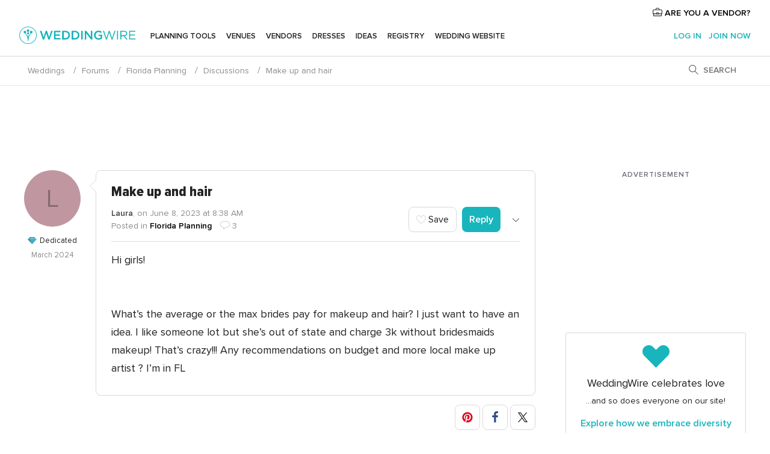

--- FILE ---
content_type: text/html; charset=utf-8
request_url: https://www.google.com/recaptcha/api2/anchor?ar=1&k=6LcmKAcTAAAAAP0M3B_q5mn1KFex6Q1l2UnhgS9J&co=aHR0cHM6Ly93d3cud2VkZGluZ3dpcmUuY29tOjQ0Mw..&hl=en&v=9TiwnJFHeuIw_s0wSd3fiKfN&size=normal&anchor-ms=20000&execute-ms=30000&cb=tjka1iryhwve
body_size: 48707
content:
<!DOCTYPE HTML><html dir="ltr" lang="en"><head><meta http-equiv="Content-Type" content="text/html; charset=UTF-8">
<meta http-equiv="X-UA-Compatible" content="IE=edge">
<title>reCAPTCHA</title>
<style type="text/css">
/* cyrillic-ext */
@font-face {
  font-family: 'Roboto';
  font-style: normal;
  font-weight: 400;
  font-stretch: 100%;
  src: url(//fonts.gstatic.com/s/roboto/v48/KFO7CnqEu92Fr1ME7kSn66aGLdTylUAMa3GUBHMdazTgWw.woff2) format('woff2');
  unicode-range: U+0460-052F, U+1C80-1C8A, U+20B4, U+2DE0-2DFF, U+A640-A69F, U+FE2E-FE2F;
}
/* cyrillic */
@font-face {
  font-family: 'Roboto';
  font-style: normal;
  font-weight: 400;
  font-stretch: 100%;
  src: url(//fonts.gstatic.com/s/roboto/v48/KFO7CnqEu92Fr1ME7kSn66aGLdTylUAMa3iUBHMdazTgWw.woff2) format('woff2');
  unicode-range: U+0301, U+0400-045F, U+0490-0491, U+04B0-04B1, U+2116;
}
/* greek-ext */
@font-face {
  font-family: 'Roboto';
  font-style: normal;
  font-weight: 400;
  font-stretch: 100%;
  src: url(//fonts.gstatic.com/s/roboto/v48/KFO7CnqEu92Fr1ME7kSn66aGLdTylUAMa3CUBHMdazTgWw.woff2) format('woff2');
  unicode-range: U+1F00-1FFF;
}
/* greek */
@font-face {
  font-family: 'Roboto';
  font-style: normal;
  font-weight: 400;
  font-stretch: 100%;
  src: url(//fonts.gstatic.com/s/roboto/v48/KFO7CnqEu92Fr1ME7kSn66aGLdTylUAMa3-UBHMdazTgWw.woff2) format('woff2');
  unicode-range: U+0370-0377, U+037A-037F, U+0384-038A, U+038C, U+038E-03A1, U+03A3-03FF;
}
/* math */
@font-face {
  font-family: 'Roboto';
  font-style: normal;
  font-weight: 400;
  font-stretch: 100%;
  src: url(//fonts.gstatic.com/s/roboto/v48/KFO7CnqEu92Fr1ME7kSn66aGLdTylUAMawCUBHMdazTgWw.woff2) format('woff2');
  unicode-range: U+0302-0303, U+0305, U+0307-0308, U+0310, U+0312, U+0315, U+031A, U+0326-0327, U+032C, U+032F-0330, U+0332-0333, U+0338, U+033A, U+0346, U+034D, U+0391-03A1, U+03A3-03A9, U+03B1-03C9, U+03D1, U+03D5-03D6, U+03F0-03F1, U+03F4-03F5, U+2016-2017, U+2034-2038, U+203C, U+2040, U+2043, U+2047, U+2050, U+2057, U+205F, U+2070-2071, U+2074-208E, U+2090-209C, U+20D0-20DC, U+20E1, U+20E5-20EF, U+2100-2112, U+2114-2115, U+2117-2121, U+2123-214F, U+2190, U+2192, U+2194-21AE, U+21B0-21E5, U+21F1-21F2, U+21F4-2211, U+2213-2214, U+2216-22FF, U+2308-230B, U+2310, U+2319, U+231C-2321, U+2336-237A, U+237C, U+2395, U+239B-23B7, U+23D0, U+23DC-23E1, U+2474-2475, U+25AF, U+25B3, U+25B7, U+25BD, U+25C1, U+25CA, U+25CC, U+25FB, U+266D-266F, U+27C0-27FF, U+2900-2AFF, U+2B0E-2B11, U+2B30-2B4C, U+2BFE, U+3030, U+FF5B, U+FF5D, U+1D400-1D7FF, U+1EE00-1EEFF;
}
/* symbols */
@font-face {
  font-family: 'Roboto';
  font-style: normal;
  font-weight: 400;
  font-stretch: 100%;
  src: url(//fonts.gstatic.com/s/roboto/v48/KFO7CnqEu92Fr1ME7kSn66aGLdTylUAMaxKUBHMdazTgWw.woff2) format('woff2');
  unicode-range: U+0001-000C, U+000E-001F, U+007F-009F, U+20DD-20E0, U+20E2-20E4, U+2150-218F, U+2190, U+2192, U+2194-2199, U+21AF, U+21E6-21F0, U+21F3, U+2218-2219, U+2299, U+22C4-22C6, U+2300-243F, U+2440-244A, U+2460-24FF, U+25A0-27BF, U+2800-28FF, U+2921-2922, U+2981, U+29BF, U+29EB, U+2B00-2BFF, U+4DC0-4DFF, U+FFF9-FFFB, U+10140-1018E, U+10190-1019C, U+101A0, U+101D0-101FD, U+102E0-102FB, U+10E60-10E7E, U+1D2C0-1D2D3, U+1D2E0-1D37F, U+1F000-1F0FF, U+1F100-1F1AD, U+1F1E6-1F1FF, U+1F30D-1F30F, U+1F315, U+1F31C, U+1F31E, U+1F320-1F32C, U+1F336, U+1F378, U+1F37D, U+1F382, U+1F393-1F39F, U+1F3A7-1F3A8, U+1F3AC-1F3AF, U+1F3C2, U+1F3C4-1F3C6, U+1F3CA-1F3CE, U+1F3D4-1F3E0, U+1F3ED, U+1F3F1-1F3F3, U+1F3F5-1F3F7, U+1F408, U+1F415, U+1F41F, U+1F426, U+1F43F, U+1F441-1F442, U+1F444, U+1F446-1F449, U+1F44C-1F44E, U+1F453, U+1F46A, U+1F47D, U+1F4A3, U+1F4B0, U+1F4B3, U+1F4B9, U+1F4BB, U+1F4BF, U+1F4C8-1F4CB, U+1F4D6, U+1F4DA, U+1F4DF, U+1F4E3-1F4E6, U+1F4EA-1F4ED, U+1F4F7, U+1F4F9-1F4FB, U+1F4FD-1F4FE, U+1F503, U+1F507-1F50B, U+1F50D, U+1F512-1F513, U+1F53E-1F54A, U+1F54F-1F5FA, U+1F610, U+1F650-1F67F, U+1F687, U+1F68D, U+1F691, U+1F694, U+1F698, U+1F6AD, U+1F6B2, U+1F6B9-1F6BA, U+1F6BC, U+1F6C6-1F6CF, U+1F6D3-1F6D7, U+1F6E0-1F6EA, U+1F6F0-1F6F3, U+1F6F7-1F6FC, U+1F700-1F7FF, U+1F800-1F80B, U+1F810-1F847, U+1F850-1F859, U+1F860-1F887, U+1F890-1F8AD, U+1F8B0-1F8BB, U+1F8C0-1F8C1, U+1F900-1F90B, U+1F93B, U+1F946, U+1F984, U+1F996, U+1F9E9, U+1FA00-1FA6F, U+1FA70-1FA7C, U+1FA80-1FA89, U+1FA8F-1FAC6, U+1FACE-1FADC, U+1FADF-1FAE9, U+1FAF0-1FAF8, U+1FB00-1FBFF;
}
/* vietnamese */
@font-face {
  font-family: 'Roboto';
  font-style: normal;
  font-weight: 400;
  font-stretch: 100%;
  src: url(//fonts.gstatic.com/s/roboto/v48/KFO7CnqEu92Fr1ME7kSn66aGLdTylUAMa3OUBHMdazTgWw.woff2) format('woff2');
  unicode-range: U+0102-0103, U+0110-0111, U+0128-0129, U+0168-0169, U+01A0-01A1, U+01AF-01B0, U+0300-0301, U+0303-0304, U+0308-0309, U+0323, U+0329, U+1EA0-1EF9, U+20AB;
}
/* latin-ext */
@font-face {
  font-family: 'Roboto';
  font-style: normal;
  font-weight: 400;
  font-stretch: 100%;
  src: url(//fonts.gstatic.com/s/roboto/v48/KFO7CnqEu92Fr1ME7kSn66aGLdTylUAMa3KUBHMdazTgWw.woff2) format('woff2');
  unicode-range: U+0100-02BA, U+02BD-02C5, U+02C7-02CC, U+02CE-02D7, U+02DD-02FF, U+0304, U+0308, U+0329, U+1D00-1DBF, U+1E00-1E9F, U+1EF2-1EFF, U+2020, U+20A0-20AB, U+20AD-20C0, U+2113, U+2C60-2C7F, U+A720-A7FF;
}
/* latin */
@font-face {
  font-family: 'Roboto';
  font-style: normal;
  font-weight: 400;
  font-stretch: 100%;
  src: url(//fonts.gstatic.com/s/roboto/v48/KFO7CnqEu92Fr1ME7kSn66aGLdTylUAMa3yUBHMdazQ.woff2) format('woff2');
  unicode-range: U+0000-00FF, U+0131, U+0152-0153, U+02BB-02BC, U+02C6, U+02DA, U+02DC, U+0304, U+0308, U+0329, U+2000-206F, U+20AC, U+2122, U+2191, U+2193, U+2212, U+2215, U+FEFF, U+FFFD;
}
/* cyrillic-ext */
@font-face {
  font-family: 'Roboto';
  font-style: normal;
  font-weight: 500;
  font-stretch: 100%;
  src: url(//fonts.gstatic.com/s/roboto/v48/KFO7CnqEu92Fr1ME7kSn66aGLdTylUAMa3GUBHMdazTgWw.woff2) format('woff2');
  unicode-range: U+0460-052F, U+1C80-1C8A, U+20B4, U+2DE0-2DFF, U+A640-A69F, U+FE2E-FE2F;
}
/* cyrillic */
@font-face {
  font-family: 'Roboto';
  font-style: normal;
  font-weight: 500;
  font-stretch: 100%;
  src: url(//fonts.gstatic.com/s/roboto/v48/KFO7CnqEu92Fr1ME7kSn66aGLdTylUAMa3iUBHMdazTgWw.woff2) format('woff2');
  unicode-range: U+0301, U+0400-045F, U+0490-0491, U+04B0-04B1, U+2116;
}
/* greek-ext */
@font-face {
  font-family: 'Roboto';
  font-style: normal;
  font-weight: 500;
  font-stretch: 100%;
  src: url(//fonts.gstatic.com/s/roboto/v48/KFO7CnqEu92Fr1ME7kSn66aGLdTylUAMa3CUBHMdazTgWw.woff2) format('woff2');
  unicode-range: U+1F00-1FFF;
}
/* greek */
@font-face {
  font-family: 'Roboto';
  font-style: normal;
  font-weight: 500;
  font-stretch: 100%;
  src: url(//fonts.gstatic.com/s/roboto/v48/KFO7CnqEu92Fr1ME7kSn66aGLdTylUAMa3-UBHMdazTgWw.woff2) format('woff2');
  unicode-range: U+0370-0377, U+037A-037F, U+0384-038A, U+038C, U+038E-03A1, U+03A3-03FF;
}
/* math */
@font-face {
  font-family: 'Roboto';
  font-style: normal;
  font-weight: 500;
  font-stretch: 100%;
  src: url(//fonts.gstatic.com/s/roboto/v48/KFO7CnqEu92Fr1ME7kSn66aGLdTylUAMawCUBHMdazTgWw.woff2) format('woff2');
  unicode-range: U+0302-0303, U+0305, U+0307-0308, U+0310, U+0312, U+0315, U+031A, U+0326-0327, U+032C, U+032F-0330, U+0332-0333, U+0338, U+033A, U+0346, U+034D, U+0391-03A1, U+03A3-03A9, U+03B1-03C9, U+03D1, U+03D5-03D6, U+03F0-03F1, U+03F4-03F5, U+2016-2017, U+2034-2038, U+203C, U+2040, U+2043, U+2047, U+2050, U+2057, U+205F, U+2070-2071, U+2074-208E, U+2090-209C, U+20D0-20DC, U+20E1, U+20E5-20EF, U+2100-2112, U+2114-2115, U+2117-2121, U+2123-214F, U+2190, U+2192, U+2194-21AE, U+21B0-21E5, U+21F1-21F2, U+21F4-2211, U+2213-2214, U+2216-22FF, U+2308-230B, U+2310, U+2319, U+231C-2321, U+2336-237A, U+237C, U+2395, U+239B-23B7, U+23D0, U+23DC-23E1, U+2474-2475, U+25AF, U+25B3, U+25B7, U+25BD, U+25C1, U+25CA, U+25CC, U+25FB, U+266D-266F, U+27C0-27FF, U+2900-2AFF, U+2B0E-2B11, U+2B30-2B4C, U+2BFE, U+3030, U+FF5B, U+FF5D, U+1D400-1D7FF, U+1EE00-1EEFF;
}
/* symbols */
@font-face {
  font-family: 'Roboto';
  font-style: normal;
  font-weight: 500;
  font-stretch: 100%;
  src: url(//fonts.gstatic.com/s/roboto/v48/KFO7CnqEu92Fr1ME7kSn66aGLdTylUAMaxKUBHMdazTgWw.woff2) format('woff2');
  unicode-range: U+0001-000C, U+000E-001F, U+007F-009F, U+20DD-20E0, U+20E2-20E4, U+2150-218F, U+2190, U+2192, U+2194-2199, U+21AF, U+21E6-21F0, U+21F3, U+2218-2219, U+2299, U+22C4-22C6, U+2300-243F, U+2440-244A, U+2460-24FF, U+25A0-27BF, U+2800-28FF, U+2921-2922, U+2981, U+29BF, U+29EB, U+2B00-2BFF, U+4DC0-4DFF, U+FFF9-FFFB, U+10140-1018E, U+10190-1019C, U+101A0, U+101D0-101FD, U+102E0-102FB, U+10E60-10E7E, U+1D2C0-1D2D3, U+1D2E0-1D37F, U+1F000-1F0FF, U+1F100-1F1AD, U+1F1E6-1F1FF, U+1F30D-1F30F, U+1F315, U+1F31C, U+1F31E, U+1F320-1F32C, U+1F336, U+1F378, U+1F37D, U+1F382, U+1F393-1F39F, U+1F3A7-1F3A8, U+1F3AC-1F3AF, U+1F3C2, U+1F3C4-1F3C6, U+1F3CA-1F3CE, U+1F3D4-1F3E0, U+1F3ED, U+1F3F1-1F3F3, U+1F3F5-1F3F7, U+1F408, U+1F415, U+1F41F, U+1F426, U+1F43F, U+1F441-1F442, U+1F444, U+1F446-1F449, U+1F44C-1F44E, U+1F453, U+1F46A, U+1F47D, U+1F4A3, U+1F4B0, U+1F4B3, U+1F4B9, U+1F4BB, U+1F4BF, U+1F4C8-1F4CB, U+1F4D6, U+1F4DA, U+1F4DF, U+1F4E3-1F4E6, U+1F4EA-1F4ED, U+1F4F7, U+1F4F9-1F4FB, U+1F4FD-1F4FE, U+1F503, U+1F507-1F50B, U+1F50D, U+1F512-1F513, U+1F53E-1F54A, U+1F54F-1F5FA, U+1F610, U+1F650-1F67F, U+1F687, U+1F68D, U+1F691, U+1F694, U+1F698, U+1F6AD, U+1F6B2, U+1F6B9-1F6BA, U+1F6BC, U+1F6C6-1F6CF, U+1F6D3-1F6D7, U+1F6E0-1F6EA, U+1F6F0-1F6F3, U+1F6F7-1F6FC, U+1F700-1F7FF, U+1F800-1F80B, U+1F810-1F847, U+1F850-1F859, U+1F860-1F887, U+1F890-1F8AD, U+1F8B0-1F8BB, U+1F8C0-1F8C1, U+1F900-1F90B, U+1F93B, U+1F946, U+1F984, U+1F996, U+1F9E9, U+1FA00-1FA6F, U+1FA70-1FA7C, U+1FA80-1FA89, U+1FA8F-1FAC6, U+1FACE-1FADC, U+1FADF-1FAE9, U+1FAF0-1FAF8, U+1FB00-1FBFF;
}
/* vietnamese */
@font-face {
  font-family: 'Roboto';
  font-style: normal;
  font-weight: 500;
  font-stretch: 100%;
  src: url(//fonts.gstatic.com/s/roboto/v48/KFO7CnqEu92Fr1ME7kSn66aGLdTylUAMa3OUBHMdazTgWw.woff2) format('woff2');
  unicode-range: U+0102-0103, U+0110-0111, U+0128-0129, U+0168-0169, U+01A0-01A1, U+01AF-01B0, U+0300-0301, U+0303-0304, U+0308-0309, U+0323, U+0329, U+1EA0-1EF9, U+20AB;
}
/* latin-ext */
@font-face {
  font-family: 'Roboto';
  font-style: normal;
  font-weight: 500;
  font-stretch: 100%;
  src: url(//fonts.gstatic.com/s/roboto/v48/KFO7CnqEu92Fr1ME7kSn66aGLdTylUAMa3KUBHMdazTgWw.woff2) format('woff2');
  unicode-range: U+0100-02BA, U+02BD-02C5, U+02C7-02CC, U+02CE-02D7, U+02DD-02FF, U+0304, U+0308, U+0329, U+1D00-1DBF, U+1E00-1E9F, U+1EF2-1EFF, U+2020, U+20A0-20AB, U+20AD-20C0, U+2113, U+2C60-2C7F, U+A720-A7FF;
}
/* latin */
@font-face {
  font-family: 'Roboto';
  font-style: normal;
  font-weight: 500;
  font-stretch: 100%;
  src: url(//fonts.gstatic.com/s/roboto/v48/KFO7CnqEu92Fr1ME7kSn66aGLdTylUAMa3yUBHMdazQ.woff2) format('woff2');
  unicode-range: U+0000-00FF, U+0131, U+0152-0153, U+02BB-02BC, U+02C6, U+02DA, U+02DC, U+0304, U+0308, U+0329, U+2000-206F, U+20AC, U+2122, U+2191, U+2193, U+2212, U+2215, U+FEFF, U+FFFD;
}
/* cyrillic-ext */
@font-face {
  font-family: 'Roboto';
  font-style: normal;
  font-weight: 900;
  font-stretch: 100%;
  src: url(//fonts.gstatic.com/s/roboto/v48/KFO7CnqEu92Fr1ME7kSn66aGLdTylUAMa3GUBHMdazTgWw.woff2) format('woff2');
  unicode-range: U+0460-052F, U+1C80-1C8A, U+20B4, U+2DE0-2DFF, U+A640-A69F, U+FE2E-FE2F;
}
/* cyrillic */
@font-face {
  font-family: 'Roboto';
  font-style: normal;
  font-weight: 900;
  font-stretch: 100%;
  src: url(//fonts.gstatic.com/s/roboto/v48/KFO7CnqEu92Fr1ME7kSn66aGLdTylUAMa3iUBHMdazTgWw.woff2) format('woff2');
  unicode-range: U+0301, U+0400-045F, U+0490-0491, U+04B0-04B1, U+2116;
}
/* greek-ext */
@font-face {
  font-family: 'Roboto';
  font-style: normal;
  font-weight: 900;
  font-stretch: 100%;
  src: url(//fonts.gstatic.com/s/roboto/v48/KFO7CnqEu92Fr1ME7kSn66aGLdTylUAMa3CUBHMdazTgWw.woff2) format('woff2');
  unicode-range: U+1F00-1FFF;
}
/* greek */
@font-face {
  font-family: 'Roboto';
  font-style: normal;
  font-weight: 900;
  font-stretch: 100%;
  src: url(//fonts.gstatic.com/s/roboto/v48/KFO7CnqEu92Fr1ME7kSn66aGLdTylUAMa3-UBHMdazTgWw.woff2) format('woff2');
  unicode-range: U+0370-0377, U+037A-037F, U+0384-038A, U+038C, U+038E-03A1, U+03A3-03FF;
}
/* math */
@font-face {
  font-family: 'Roboto';
  font-style: normal;
  font-weight: 900;
  font-stretch: 100%;
  src: url(//fonts.gstatic.com/s/roboto/v48/KFO7CnqEu92Fr1ME7kSn66aGLdTylUAMawCUBHMdazTgWw.woff2) format('woff2');
  unicode-range: U+0302-0303, U+0305, U+0307-0308, U+0310, U+0312, U+0315, U+031A, U+0326-0327, U+032C, U+032F-0330, U+0332-0333, U+0338, U+033A, U+0346, U+034D, U+0391-03A1, U+03A3-03A9, U+03B1-03C9, U+03D1, U+03D5-03D6, U+03F0-03F1, U+03F4-03F5, U+2016-2017, U+2034-2038, U+203C, U+2040, U+2043, U+2047, U+2050, U+2057, U+205F, U+2070-2071, U+2074-208E, U+2090-209C, U+20D0-20DC, U+20E1, U+20E5-20EF, U+2100-2112, U+2114-2115, U+2117-2121, U+2123-214F, U+2190, U+2192, U+2194-21AE, U+21B0-21E5, U+21F1-21F2, U+21F4-2211, U+2213-2214, U+2216-22FF, U+2308-230B, U+2310, U+2319, U+231C-2321, U+2336-237A, U+237C, U+2395, U+239B-23B7, U+23D0, U+23DC-23E1, U+2474-2475, U+25AF, U+25B3, U+25B7, U+25BD, U+25C1, U+25CA, U+25CC, U+25FB, U+266D-266F, U+27C0-27FF, U+2900-2AFF, U+2B0E-2B11, U+2B30-2B4C, U+2BFE, U+3030, U+FF5B, U+FF5D, U+1D400-1D7FF, U+1EE00-1EEFF;
}
/* symbols */
@font-face {
  font-family: 'Roboto';
  font-style: normal;
  font-weight: 900;
  font-stretch: 100%;
  src: url(//fonts.gstatic.com/s/roboto/v48/KFO7CnqEu92Fr1ME7kSn66aGLdTylUAMaxKUBHMdazTgWw.woff2) format('woff2');
  unicode-range: U+0001-000C, U+000E-001F, U+007F-009F, U+20DD-20E0, U+20E2-20E4, U+2150-218F, U+2190, U+2192, U+2194-2199, U+21AF, U+21E6-21F0, U+21F3, U+2218-2219, U+2299, U+22C4-22C6, U+2300-243F, U+2440-244A, U+2460-24FF, U+25A0-27BF, U+2800-28FF, U+2921-2922, U+2981, U+29BF, U+29EB, U+2B00-2BFF, U+4DC0-4DFF, U+FFF9-FFFB, U+10140-1018E, U+10190-1019C, U+101A0, U+101D0-101FD, U+102E0-102FB, U+10E60-10E7E, U+1D2C0-1D2D3, U+1D2E0-1D37F, U+1F000-1F0FF, U+1F100-1F1AD, U+1F1E6-1F1FF, U+1F30D-1F30F, U+1F315, U+1F31C, U+1F31E, U+1F320-1F32C, U+1F336, U+1F378, U+1F37D, U+1F382, U+1F393-1F39F, U+1F3A7-1F3A8, U+1F3AC-1F3AF, U+1F3C2, U+1F3C4-1F3C6, U+1F3CA-1F3CE, U+1F3D4-1F3E0, U+1F3ED, U+1F3F1-1F3F3, U+1F3F5-1F3F7, U+1F408, U+1F415, U+1F41F, U+1F426, U+1F43F, U+1F441-1F442, U+1F444, U+1F446-1F449, U+1F44C-1F44E, U+1F453, U+1F46A, U+1F47D, U+1F4A3, U+1F4B0, U+1F4B3, U+1F4B9, U+1F4BB, U+1F4BF, U+1F4C8-1F4CB, U+1F4D6, U+1F4DA, U+1F4DF, U+1F4E3-1F4E6, U+1F4EA-1F4ED, U+1F4F7, U+1F4F9-1F4FB, U+1F4FD-1F4FE, U+1F503, U+1F507-1F50B, U+1F50D, U+1F512-1F513, U+1F53E-1F54A, U+1F54F-1F5FA, U+1F610, U+1F650-1F67F, U+1F687, U+1F68D, U+1F691, U+1F694, U+1F698, U+1F6AD, U+1F6B2, U+1F6B9-1F6BA, U+1F6BC, U+1F6C6-1F6CF, U+1F6D3-1F6D7, U+1F6E0-1F6EA, U+1F6F0-1F6F3, U+1F6F7-1F6FC, U+1F700-1F7FF, U+1F800-1F80B, U+1F810-1F847, U+1F850-1F859, U+1F860-1F887, U+1F890-1F8AD, U+1F8B0-1F8BB, U+1F8C0-1F8C1, U+1F900-1F90B, U+1F93B, U+1F946, U+1F984, U+1F996, U+1F9E9, U+1FA00-1FA6F, U+1FA70-1FA7C, U+1FA80-1FA89, U+1FA8F-1FAC6, U+1FACE-1FADC, U+1FADF-1FAE9, U+1FAF0-1FAF8, U+1FB00-1FBFF;
}
/* vietnamese */
@font-face {
  font-family: 'Roboto';
  font-style: normal;
  font-weight: 900;
  font-stretch: 100%;
  src: url(//fonts.gstatic.com/s/roboto/v48/KFO7CnqEu92Fr1ME7kSn66aGLdTylUAMa3OUBHMdazTgWw.woff2) format('woff2');
  unicode-range: U+0102-0103, U+0110-0111, U+0128-0129, U+0168-0169, U+01A0-01A1, U+01AF-01B0, U+0300-0301, U+0303-0304, U+0308-0309, U+0323, U+0329, U+1EA0-1EF9, U+20AB;
}
/* latin-ext */
@font-face {
  font-family: 'Roboto';
  font-style: normal;
  font-weight: 900;
  font-stretch: 100%;
  src: url(//fonts.gstatic.com/s/roboto/v48/KFO7CnqEu92Fr1ME7kSn66aGLdTylUAMa3KUBHMdazTgWw.woff2) format('woff2');
  unicode-range: U+0100-02BA, U+02BD-02C5, U+02C7-02CC, U+02CE-02D7, U+02DD-02FF, U+0304, U+0308, U+0329, U+1D00-1DBF, U+1E00-1E9F, U+1EF2-1EFF, U+2020, U+20A0-20AB, U+20AD-20C0, U+2113, U+2C60-2C7F, U+A720-A7FF;
}
/* latin */
@font-face {
  font-family: 'Roboto';
  font-style: normal;
  font-weight: 900;
  font-stretch: 100%;
  src: url(//fonts.gstatic.com/s/roboto/v48/KFO7CnqEu92Fr1ME7kSn66aGLdTylUAMa3yUBHMdazQ.woff2) format('woff2');
  unicode-range: U+0000-00FF, U+0131, U+0152-0153, U+02BB-02BC, U+02C6, U+02DA, U+02DC, U+0304, U+0308, U+0329, U+2000-206F, U+20AC, U+2122, U+2191, U+2193, U+2212, U+2215, U+FEFF, U+FFFD;
}

</style>
<link rel="stylesheet" type="text/css" href="https://www.gstatic.com/recaptcha/releases/9TiwnJFHeuIw_s0wSd3fiKfN/styles__ltr.css">
<script nonce="xnvCdM-ldZ_EYpNLvEBU0Q" type="text/javascript">window['__recaptcha_api'] = 'https://www.google.com/recaptcha/api2/';</script>
<script type="text/javascript" src="https://www.gstatic.com/recaptcha/releases/9TiwnJFHeuIw_s0wSd3fiKfN/recaptcha__en.js" nonce="xnvCdM-ldZ_EYpNLvEBU0Q">
      
    </script></head>
<body><div id="rc-anchor-alert" class="rc-anchor-alert"></div>
<input type="hidden" id="recaptcha-token" value="[base64]">
<script type="text/javascript" nonce="xnvCdM-ldZ_EYpNLvEBU0Q">
      recaptcha.anchor.Main.init("[\x22ainput\x22,[\x22bgdata\x22,\x22\x22,\[base64]/[base64]/[base64]/[base64]/[base64]/[base64]/[base64]/[base64]/[base64]/[base64]\\u003d\x22,\[base64]\\u003d\x22,\x22M3RqD8KUw4XDv8KWw58pw6LDocK4UMOgw7thwrgGfwfDi8K1w5gPazNjwpF2KRbCljDCugnCuRdKw7QjQMKxwq3DjxRWwq9lN2DDoQfCs8K/E3RHw6ADcMKFwp06V8Klw5AcIWnCoUTDrjRjwrnDjMKmw7csw5JZNwvDicOdw4HDvS8MwpTCnhDDj8OwLkBcw4N7FcOkw7F9MsOcd8KlesKLwqnCt8KAwpkQMMK9w6U7BxDChTwDBE/DoQl6X8KfEMORKDE7w69JwpXDoMOVf8Opw5zDrsOaRsOhQcOyRsK1wofDhnDDrCg5Wh8ZwoXCl8K/GsKbw4zCi8KhOE4RdF1VNMOhd0jDlsO6On7Ck1UDRMKIwpTDtsOFw65oa8K4A8K/[base64]/[base64]/DnlVXS8Kzw5nDgsO1BcK4w6NlG0E4HcO/wp/CvxTDpD7CsMOoeUNCwp4NwpZLXcKsehLCssOOw77CkAHCp0pYw4nDjknDhB7CgRVCwpvDr8OowqwGw6kFa8KyKGrCisKQAMOhwqjDqQkQwrnDsMKBARM2RMOhHlwNQMOPT3XDl8Kcw5vDrGtEHwoOw4zCkMOZw4ROwqPDnlrClQJ/w7zCkzNQwrgodiUlUFXCk8K/w7LCv8Kuw7ICDDHCpwVAwolhK8Kbc8K1wrXCqhQFUgDCi27DiU0Jw6k4w5nDqCtdcntREsKaw4pMw7RCwrIYw53DvSDCrS/ClsKKwq/DiDg/ZsK3wqvDjxkeVsO7w47DkMKtw6vDom3Cu1NUbcOfFcKnB8Kbw4fDn8KKDxl4wpzCjMO/dmwXKcKRGQHCvWgAwr5CUXRHL8OEQHjDoHzCucOpDsOxcSDConcGUsKYJ8Kmw4PCtnVFRsOCwrHCg8Kew7fDqCtXw4R2G8OHw5NJWEfDhA4XBlpzw7Y6w5swT8OsGAFDY8Kue2HDtFV/[base64]/CjS4ew6HDrMOUT8KrdsKdNUdkw6FEw5VFwpguCBUpQ1bCswbCmsOAHS1Kw5TCt8OiwpfDng9iw7gBwr/CvznDuQQiwr/[base64]/DpcOPBsOtw5Jzw6sXFcKzw5hXGMKywp7Du3DDjsKWw53Csh8oI8OVwpUTNGnDo8OOB2jDmsKOGGVfYD/DhFPCsRRbw7odVMK+UMODw7LCqsKDA0fDlMObwovCgsKSw79zw7IAfMOIwo/ChsKiwpvDkEbCj8OePiR9ElbDssOcwqx+HDsNw7nDh0tpTMKYw60RHMKcQk7CnyrCiGHDh3YXFTjCu8ORwqMIE8OPEhjCjcKXP1V4wrrDlsKIwovDgknDuFh5w6kTX8K8EsOdSxQwwo/CgRLDrsOjBFrDrlV1wqPDlMKwwq4jAMOaW3PCu8KWa0zCnmdOWcOIG8KxwqfDscKmTcKsGsOgC1dUwrLCuMKFwrXDj8KsGT/DmMOAw5paN8K1w5PDjMKUw7Z9OC3CvMK4IgAbVyPDocOtw7vCoMKJaFECeMOvG8OjwqAtwqg3RVLDj8OAwqoOwr3CtWnDmHLDm8K3YMKIYQMPCMO2wpBbwpnDugjDucOAUsO3Qx/[base64]/DksK+woDDkj3CjcOAw6FWfhnDh0bCgHtYwqIPfMKKY8O0wpJaUFAxfcORw71QIsK1Uz/Doz/CoDUsCRccf8KmwrtQQcKswqdnwq5zw7fCik9ww4R3cB7Dg8OJWsOMHCzDlD1oPmjDm2zCrsOifMOLHzQKRkvDoMK4wovDsz/DhDMLwrTDoBLCuMOXw4DDjcO0LsOZw67DtsKsajYUZcOuw6zDpWQvw6zDrnnCsMK5bhrCtktVTjw+w6vCqAjChcKxwqfCiWZbwql9w5Nswqk5LEbDjxbCnMKkw4HDr8KpecKlWzhQQDHDiMKxRRLDvXtQwoDCslZhw5ArN0FmGglrwrvDoMKkHRAowrvCp1Fvw6AJwr/[base64]/[base64]/Dhl9TP27DiD7Dj8KPwqTCh0fCvsKSAmDCncOdw5Z7WCrCi1fDlF7DmHPDvnIiw4nDrnV4cTkDUcOrSRksQifCicOSd0EUTsOtPcOJwociw4RhV8KbZF8owoPCosKsFzLDisKIa8KSw5VMwqEQXyIdwqrDpA/DthtzwqtGw44tdcKswrsUNSHCgsKASmoew6DDr8Ktw6vDhsOOwqrDlFvCgyLDpXfCulnDgMKHB0vChipvHcOuw5kpw6/Ch2fCiMOtFnLCpkfDq8OTB8OREMK+w57CsEoTw7YhwoofFMKJwqR+wpjDhEPDg8KbET3CtiIkScO6FVzDrDU8BG1MS8O3wpPCrcO4wplQc0XDjcKSRi9Mw7geFWnDvH7CksKXZcK6TMOKUcK9w7PCkyvDtF/CpMOQw6Rbw7Z1FcKiwrrChi7Dh1TDlwTDvUHDpgHCsmbDnAcBXXHDpwsZRQRHPcKFPC/[base64]/CqVkaKsONScOvQVh7BcOrwpwLwpPCpz5+wro2w4lnw4fCmRF5fg9qP8KJwoDCsRrCvMKfwpzCoBzCrFvDql8ew7XDoyRHwqHDpGIBV8OfMmIMb8KZdcKAWSLDnMKxOsOSwozDmMKyExMJwoR6cVNWw5Vdw6rCpcOnw7HDqQLDhMKaw6ULTcOxa2/[base64]/DnF8dGyrDscObeMKqwpjDtcKfKsK+JsOFMF3DsMK7w6jCri5KwpPDj8KZccOYw7ESH8O3w7fCkHlYG30vwqwzYUvDt3FCw5DCoMKsw4MvwqjDsMOgwq/[base64]/DtsKQCCvCoSwNfMOpIcO/w5PDlS0Xw6lWw6vCoTBKIsKjwofCrcOvwrHDmcOmwqh3BMOswqA1wqfClCp8dx4UAsKTw4rDrMOuw4HCtMO3GUkTc29NVMKlwrlLwrVawofDsMOJw6vCnUFww6xKwpnDisKYw6bCjsKdPBg/wo80MBo7wpTDshljwq1gwoDDm8Ovwo9jOnscccOlwqtRwpYJGBVmJcOcw7AoPFwUXEvCm2DDvFsOw5zCnRvDrcOrGTtZYsOkw7jDqynCuVkiASvClcOJwr4WwqRkGsK2w53DtMK+wq/DpMOjwp/CqcK4KMOUwq7CgGfCgMK3wrxNUMKTJU9awqbClsOVw7fCogbDpklDw7XDt10gwqVCw6zCk8K9LkvDj8KYw4RywpvDmHILfknCp0/DtsOww67CtcK1S8KswqUwR8Oyw7TCqcKvYTvDsA7CqkJ6woXCggvCusK8IRZAOFnCjMOSXMKedwjCh3DCpcOuwpk7wpTCoxXCpkVNw7PDrEXDpTDDpsOjTMKWwpPDmFVLBGfDnTQ9JcKQPcOMCmB1GE3DtBAERHjCnmQBw7trw5DClMO0a8O7wr/ChcOTwqfCt3lzJsKZR3LCsTY9w4PCjcK3cGUOS8KGwrk7w6kpEg/CnsK9TsK7UkHCpFvDg8KYw5dBbXcpY1hsw59+wpB4woPCncK8w4LCkEXCnAFSUsKtw4YqGx/[base64]/wrFyb1TCr1/CmMO9TcKtJFsbwrrDhcK0w4VjdsO5wrkfasOJw4UQP8Oiw6sacsKlU24CwoJEw5zChMKfwozCgcOrbsOYwofCo15jw73ChVrCvsKNP8KbfsOYwo01NcKiQMKow5stUMOAw5LDs8K4Z1g9w5BQHMOXw4hlw7Z/wr7Ds0XChFbCjcONwr7CosKjwpfCgQTCvsOIw7PDtcOPRMO8RUpdPUBHbkPDrHh4w7jDpV7DucOPZi0Cd8KpFA/CphHCuUnCt8O+NsKXLCvDsMK6ODTCosKDecOhNFzDtFDDvBHCsxtcfsOkwphqw4nDhcK8w4nCmAjCiRdJTyBpZjNDFcKBQjt/w4vCq8KeHQlGAsOqd31OwrfDvMKfwotBw4jCvWfDlBTDhsK6JkHCl1wrQzVgGVpsw4QawozDtiLDucOrwrDCoHQOwrjDvn4Lwq3CsHAAfV/ClG3CosK7w5UQwp3CgMO3w5rCvcKew4tkHCFTIsOXCEwzw5XDgsKSNcOQP8OBG8Ktw47CmAQlLsOCTcKrwq16w77CgBXDg1XDksKYw6nCvDZQJcKFPX5QGl/CgcOlwqBVw47CiMK3MWfCmgcHIcOdw7ZHw71owqdMwrXDk8KgXm7DosKYwpTCsXDCr8K6YcOCw691wrzDhHLCr8KJAMOLXElpN8KYwpXDsh5ABcKSe8ONwqlWbMOYCjY3F8OaAMOLw5/[base64]/[base64]/w5omwqoAwobDh8O1woDChig2RXTCucKkw4Q1w5klGCTDsQbDr8OUKQDDmMOEwpnCuMK6wq3DnE8pTWIWw4pYwpfDicKiwo4pFcO8wo/DjCtxwo7CiF/DtGbDm8Ktw6pywq9jaUsmwrRmQsKIwrktfFvCsRbCu3NYw6RpwrJOSGTDuj7DosK3wrhMMMOYwpfClMOebnY9w4E7XTg9w4kPG8KCw6Elwq1lwqp3ccK/LcKKwoBpDRtnLirCtzRjcEzDrsK9UMKKBcKWVMOBLyoEwp5HWCXDnljCisOmwrzDqsO4wq1XEH7DnMOHKnrDvwtIO39UK8KEEMOLW8K/w4zDsQHDmMOawoDDv0EdERVaw7/DksKrKMOrbcKMw5Q/wo7DkcKFZsKYwrAmworDsko6GDhTw73DtE4JGsOxw4QuwqPDmcOiQCtdZMKAPSzDpm7DtsOrLsKhFx/Cu8Ozw7rDlzHCnMKURDgiw71bUznCqCQ6wqQgDsOawqZ6CsK/fxTCikJowoA9w7bDq2Zxw4R+CsObcn3DpQzDt1IOI0J+wpJDwqfDhmNUwoFZw6VYVwHCtsONOsOjwpHCi2gOaAU9ET/[base64]/Dt2XDmgpRHcKQAMKZw7XCvcK+woXDu8O5wrvCoMOccsOseF0bA8OvBFHDpcOww7kASzgxHFXDgcOrw6XDgTQew5RLw4JRewbCocKww4rCjsOAw7xZPsKBw7XDsXXDg8OwKhpJw4fDrUoGRMOqwrMww6FiWMKEeiVRZFAjw7pJwoHCvCogw7zCt8KvJU/Dh8Oxw5vDn8OQwq7DosK0wq1OwptRw6XDjCxZw6/Dp30Hw5rDtcKDwrFFw6XDlhwFwp7CkW/CgMKOwq9Ww5EgZ8KoCz1YwrTDvT/CmHbDiXPDt3LCj8KhKgRowpc6wp7CtDHCnMOow5NSwpNuE8OEwpPDisOEwpDCoD8xwp7DqsOmFA8awoDDrwdSdhVqw5jCkHw4HnPCnD3CnXHCmMO9wqnDjzbDh1bDuMKhDmt7woDDvcKswqvDncOwC8KHwp84SyPDqWE0woXDilIdVsK3Z8K/WB/[base64]/wqDCicKcwofCmTvCgADCssOHwpHDocOtwqlZwolmD8KLwp8UwoJKTcOSwrAPbsKfw4taSMKFwqp/wrlSw6TCuj/DnifClVDCscOBF8KUw4BYwq/CrsODCcOCWTwiI8KMdRhcSMOiI8KwSMO1MsOewoXDpm7DmsKQw6fChi/CuTZcdDXCmysVwqt5w6kjwoXCsgLDrgrDucKWFcOzwrlBwrjDrMKVw4fDpHhmP8KqG8O6w67Do8OMAj9mO3XDlmoAwr/DkUtxw7jCjGTCsApRw7AXKWPCjcKwwrQpw6TCqmNkGcKjJsKjAsKmXSh3MsKxW8Oqw4tpWCjDqUzCkcKLWVFmJCdqwq4TO8K8w6Fgw6bCpXVDw4rDtn3Do8KWw6HDpAfDtDHDhxlxwrbDhh4PHcO/DVLChjzDmsKYw7YKFBNwwpcLK8OjWcK/JVgsGxjConnCqMOAJMOlK8OxdDfCi8One8OzMUvCrxvCjMKMDMOSwqbCswALTj43wrfDucKfw6LDrsOlw6PChMKBSSVRw4DDjGLDr8KxwrZraVvCv8OVYC5lwqvDvMKEwpsUw6PCk24Ow481w7RaQ1/Clw1dw7fCh8OBL8KvwpNEYVIzD1/DrsOAIEvCt8KsBUpjw6fCpn5kwpbDjMOyecKIw5fCp8KlD2wWEMK0wqcLcsKWWH8sZMOJw5bCqcKbwrXClMKoK8ODwqcmBsK6wrTClRDDi8OOYHXCmiEewqtcwoDCssOhw793Q2bDlcOaBg9rYn16wqzDoUxuw5DCrsKGScOHI3Jrw6sLGcK+w6/Ck8OpwrfChcORRF1eWBdHOVcWwr/DkHd0YcO0wrAhwoZtFMK8DcO7GMK/w73DrMKGdsOxwpXCk8KLw7xUw6cdw7cQbcKrbiFHwrbDjMOFwqTCpcKbwqDDv2zCsHrDs8OmwqBKwrrDi8KYCsKOw593F8O/w7DCvAESGcKkwqgOw7oGwr/Dn8KrwqF8P8K/XsK0wq/DjTnCiEfDmWA6ZzQ6SG7DgsOPFsOKCzx9P0/Dj3F4DiAUw7g4e07DlQQVPCjCkSl5wr1rwphiFcOiYMOYwq/DpMOuW8KRw5slCAo4Z8KdwpvDj8Oqw6Jhw5UmwpbDhMO5RcO4wrAdT8K6woBfw6vCuMOyw5leJsKgIMKgYsOuw4wCw79ow68Gw4/CtzsFw6HChMKJw7dHB8KrLzzCj8KQQQPCi1vDlMOTwoXDnyoJw4LDj8OVasOaZMOUwpEsdiBhw7PDh8KvwrsITE7DkMKrwr/ClUATw5/DrsOZCVrDrMOfVwvCqsObGiPCq1s3wo7Cs2DDpW5Qw71PYsKrN2knwpjCosKlw5fDr8KIw4HCu3hQE8K7w4rCkcK/EU5mw7bCt2YJw6XDqFNSw7vDm8ODFkDDjG/Cl8KpOhpow7LCv8Kww6E9wrXCtMOswohIw6/CnsKlJ3BjTwENCsKtw5PCtG0Mw5BSP1jDrMKsRsOtP8KkekNIw4TDtTNCw6/ClmjDqsK1w7sJbMK7wqRiZMKjTMK8w4EKw6PDl8KKRjTCuMKqw5vDrMO2wqfCl8K/WQM7w78fV3HDksKLwpnCpsKpw6LCncOvwpXCsTPDgwJpwpzDosKuPwdafgTDuTp/wrTCtcKgwqDDmF7Ck8K1w65vw67CrsKHw4BVZMOqwqXCpCDDsgnDjh5QbxPDrU9scyQEwrdvN8OMcTxDUDPDksOdw690w6VWw7TCuwjCmHbCsMKRwoLCn8KPwpQnMsO6eMOZC2ppMsOmw6fCtCFPM0/DisKyV1nCi8K7wq4ow7rDtT7CpU3ClgjCvWzCncO7acKyTMOOF8OAOcK/DVUww7wHwoFeecO1LcO8LQ4Ewp7CjMKywqHDgBVGwqMnwpDCv8K6wpogTMOSw6XCpTbCtB3CmsKiw4lqTMKOw7sSw7bDiMOFwqPCjyLChxZaAMOlwpx/dsKGKsKuUS1zRml7w6/[base64]/DvjwhwqlVD8KxwonDgnJVw64LYMOOSWU6bn9LworDumZwL8KWV8OABGoUDldbOsKbw4vCnsKDWcKwCxR1KX3CqgwsUgLDsMKbwp/CgR3DvXTDtcOPwp/[base64]/woYGw6PDrBFdBMKzwqBzwpPDuMKgw6LDr0UbwpTCpsKcwrkowphAH8K5w4HCl8KkYcOIS8OjwrHDvcKBw71Fw6rCrsKtw5Z+VcK8YcOZDcOtw6jCpR/Cl8KMMWbDtAzCvA0gw5/[base64]/eHhxBnvDicOgcMKCw6F4w4rCoyHDpFPDpG1tecKfZ3ctaFhnZMKdLMOcw4vCoDzCpsKlw4BbwqvDqivDicONfMOpB8OSBldbfEhBw6Q7QnjCrcO1cGMrw5bDj3NAbsO8flbDkA3Dq3M2CMOGFxfDscOEwrDCp3ELwq3DgRFXJsKLCAA8eHLCkMK1wp8Odm/DsMO2w6PDhsKHwrwuwq/DqMKbw4HCjnbDvMKzwq3DpW/CvsKrwrHCp8OQGnTDvMKyFcOCwpEyW8KrJ8OEEsOSBkcOwoAdfsOZK0PDjkDDunvCs8OIak3CgkTCiMKewqvDg1nCrcOdwq42HW4gwo5dwp8EwrbCt8K0eMKfCMKwDxLCh8KsY8O/az0RwrjDlMO5w7jDhcKdw6vCmMKzwphlw5zCmMOlAsKxEcOew4sRwqYNwooONkfDgMKWQcOCw5wyw4lMwoNgMCcYwopCw7ZDFcOJInwdwoXDucKrwq/DmsKVYVjDgCzDiyHDkXfDrcKFfMOwNxTDiMOEX8OYw7siEz/Ds1/DpgTCmzodwq/CtBIewq7Cr8Kfwp9Hw6BRNl3DsMK4wrAOOiMpX8KnwpnDksKtYsOlEcKrwrgQAMOJw5HDlMKKDl5Zw7DCq2dvURJWw4nCtMOnK8OFXDnCi1tmwq1QEknCo8Oaw79hYyMHEsK1wo0tJsOQcsOcwp5vwodYZSbCi3VWwp/DtcK1Gkgaw5ViwocLTMK6w53ClFDCmMKdf8O0wozCuDtzIAbDhcOzwrTCvHTDmmknw6dQHWvCnMOjwpggTcOaaMK7DHNXw43CnHhMw6ZSUnLDncOeLjFMwp17w63ClcOgw4I4wp7CrcO0SMKNw6AicwJUOQRWcsO3ZcOpwqAawpVZw4RWPMKsRxZ8VyIEw5/DnA7DnsOYTBFfXEsvw73CmR5HXX4SHEjDjwvCu2k2J0EQw7fCmGPCpwhpQ04yYHZ1EsKew5URW1DCucK+wpJ0wqJTBcKcIsO2JEFPCsOMwqpkwr9ow6jCm8KKSMOxBl/[base64]/CrWNBw7HCoMOSHSwaLsKjBB3Do3PCpX3CmsKAesOow5/Du8OQeHnCncO2w5gNI8K5w43Dqx7CmsKNLGrDv23CnB3DnjfDkcOmw5wLw7XChBrCk1oHwpoDw4VKCcKUYcOcw5JTwqc0wp/CqUzDrisNw7TDoQLCq1zDnhsOwoHCtcKawqJdcy3DoxTCvsOuw7E7w4nDncKAwo7DnWTCpsOPwp7DjsOMw6kwKhrCsjXDiCQcVGDDg18Mw78Xw6fCpETCtWrCvcOtwo7CjAQIwpHCpMKswrtjW8OVwp1BM0LDvE0iecK/w5snw5/CnMOVworDpcOUJgTClcKTwpLCuDfDocKgNsKlw7DClcKCwr/CuhEGHsKbb3RXw7NQwq9GwqQVw5x7w5/[base64]/Do3ZVw43ClkTDk8KHVFTCiMOiMcOAw50FGFTCnmsEZGLDmsK2T8OwwqsmwpdXDSlDw5HCs8OBJcKCwoFpwq7CpMK8DsOvVSMJwpUZa8ONwoDCuBLCsMOMQcOMd1TDvHdsBMOHwoUmw5/[base64]/DmFlQw5fDv0nDtxbDlMOLI8KnEsKqw70aay7DgMOyDFrDksKDwoXDvCzCskYewp3DvyFMwrPCvxHDlMKYwpQZwqnDhcOHw7tbwpwRwoYLw6kodsK/[base64]/Cr2JnwrpbYn3CtzdSdkHDqDvCvMKEw7TDqmcVwqwtw5Uewr0CUMKAScOIQ33DicKuw7ZZCTl/[base64]/Dp3/CkAHDvyXDrGYIwqbDrjbDjMOmJx9LKcKywpB/w6Ylwp/Djx1kw7phKMKpARnCq8K2G8OtQX/Ci2vDvhcsJjURKMKTOsOIw7Raw5p1NcOOwrTDqG8vFlfDt8K6wqBXCMOXBXLDmsOSwpbCicKuwoxcwpFTYXlLJm/CkUbClnjDl3vCqsKNesOje8OTJFDDn8OvfyjCmXZAdH/[base64]/[base64]/Cm8OYMcKRw6jDjsK2HFPDssKgBw3CjMKgw7HChMOuwoMcUMK0wrIcPQPCggrCr37CpMOWW8KPIcOeX29YwqTDsw5zwo/CmCVQVsOdw48yACcHwobDkcK6XcK0MyE3cHPDqsKLw5Z7w5vDiWnCkUDCoTvDu2xcwonDgsOQw58OD8Otw43Ch8K3wqMQZMK1w4/Cg8OqVMOAT8Knw6EDOChcw5PDoR7DjMOUccO0w6wowox7MMO2KcOAwoJswp0MFATCuRgtw4PCugtWw4gebAnCvcK/w7fCoEPCiDJEYMOAb3/CrMKbwqvDs8OLwqnCpwAFG8KUw58ZNCbDiMKQwqUHKDYKw4bCjMOdLMOmw61hQF/CncK9wqFkw4pOTcKNw5nCpcOwwqzDpcKhTizDvmRwSUjDmWEMT2QNJsKWw4l+W8K9QsKOR8OVw41YSMKewpMVN8KcL8KOf19/[base64]/CocOPIA0PFiPCmMK3QsKvJx3DjiBoLlHCrlhgw53CtnLClMO2woJ4wr0lJBtHfcKGw7gXLWNKwoLCljgJw4DDo8OsKTAswpkqw7PDhcOXAsOBwrXDlH4Bw7PDkMOiFXDCgsKvw67CmR8pHntew7ZyCMK3dC/[base64]/Cji1ZLMOgw5DDjmrCkBwvw4kawr8QEcKrUGMswqPDsMOLFyJXw6oBw7jDlztaw53CmygdNCHClCgUOcK/wofDqho4VcODbVZ5McK8HVhRw77DkMKXNBfDvcOJwoHChwYowqTDgsOhwrEdw6LDpcKGHsOeETl2wq/CuzzDtkI1wqrCsxJjwpHDjsK/d1FGPcOqOzZiTivDv8KPXsOZwqvDusORXGsRwrlyHsKIXsO+CMOvJ8OzDsOowqLDrsKAF3fCkSV9w6nCn8KbQ8Knw6pzw4TDk8OZJQxoT8OLw6LCu8OFaQUzXsOswpB5wrrDtU3ChcO8wo9WVMKQP8OxHMK4wqnCvsOQdFJ9w6oaw68Hwr/CrlrCmsK4TcOTw4/DrHkcwrc/[base64]/CtsKlw4zDtcOSw7gSwrQIe8Opwp9KdxbDvMOhDcKgwpglwp3CglrCiMKaw6jDuRPCrsKVMSE9w4HDhyANXzdARQlHYG4Hw4rChVcoHMOFUcKgABoyTcKhw5HDo2FLbV/CpT1hfVMjKXzDuV7DuC7ClBjCkcOjBcOsYcOkFMK5E8OCVUQ8AxU9VsKkEVoyw7zCn8O2asKHwrZDw5A3w4XDtcO0wrgpwp/DuD7DgcKtA8Kew4V1IhxRJyTCuDIICB7Dhh7ChmYdw5glw4DCqmQfR8KJN8OzbMOlw7XDtlQnJn/CrsK2wpBvw516wp/[base64]/Y1wNcFdWa8OEIicNw5pxw4jCqcOswrhHHmMDw44YOgBqwpXDpsK3OWHCp2xXLsKUSHZQX8OLw4fDicO9wpUuC8KDfHk8FsKha8OAwp8fXsKuYQDCjsK+wpDDjcOmN8OXSHDDiMK3w6XCjzzDpsOEw5Mjw5sowq/DqcKLwoM9LTUSbMK+w5I5w43CvA49woAgSMKpwqRdw7gkSMOLSMK8w5rDlcKwVcKhwpIiw73DvcKaHBlTMMK0HnbCkcOzwoxTw6VOwrBBwpLCvcOJUcKzw7bCgcKdwotnY0TDh8Kjw5zCi8KTRx5Ww43DvMKmDF/CpsOUwrDDosOhw7TClcOxw40ww4rCisKPVMOxYMOFEiDDl1bCk8KqSiHDncOqwrbDtMOOP3tAFyE9w51zwpZzwpRXwqBdK3fCqmXCjSTCtDNwXsOFCns1w4tyw4DDoyLCisKrwp5IasOkbQTDoUTCvcKAYw/Cm1vCn0Y0bcO0cEcKfgnDrsO7w4k2wr0RTsKpw5bCpl/CmcOqw4Yvw7rCtELDgEoObBXDlWEUc8O+LcK0YcKVasOiDcKATHzDncO7N8OQw7jCj8K3YsKUwqQxLCrDoHrDl3jDj8O3w71HPETCpBzCqmNdwppzw7Zbw4t/YGhewqo1b8Okw4wZwoRoBFHCvcOpw53DosOnwogyZwTDmCgQOcORQcORw7cWwq/CssO1OMOfw5PCtHDCoiTCqhbDp0DDtsKOVyTDuRY0Y1jDnMO4woXDhMK6wqDDg8O4woTDhCpUZiNtwq7DsQozdHoBZ2I3X8KJwr/[base64]/Ck8KVYjrCiSrDs1nDrMOHw6XClsO5fcKUE8OGw6U/EcOKAcKQw5xzfVTDskrDhMO9w5XDtwIdPcKiw5kZUmEQQSEfw4DCu0zDuzwvLXnDsl3CmcK3w7rDm8OQw7/ComdwwoPCm3TDh8Odw7PDr1ZGw7NhDMOYw5fCiEEIw4HDq8KDwoVFwpnDpW/DsXXDsmHCtsOqwq3DghzDoMKkfsOaRgrDosOKGMKzUktVdMO8VcKXw5HDisKZesKAwqHDocO6WsKaw4l+w4LDjcKww5B9GUzCpcOUw61UaMOsfE7Dt8OVECTCshExLMOnRWzDqwlLIsO+KcObKcKLd3AadRACw5/Dv3cuwq0dAsOJw4rCo8Ovw5pnw6o/w5rCicKYLMKew4QvVl/DhMOpFsKFw4g4wolHw6rDpMOAw5odwpDDosK1w5tDw7HCuMKJwqDCgsKww6V+dAPDn8OqHsKmwp/[base64]/OcOWw5HDqiFCMsKXWcKLBcOmw6/Dj8OVCMKBNcOpw6bCtSLDlH3CoyfCuMOlwqvDtMK9eB/DmGVMS8KYwqXCoGN2biddOGFOfsKiw5VlIBgmJU5jw4Zqw7QJwrtbOsKAw4UzIMOmwo8dwp3DoMOmNmkIIT7CiiFbw5fCrsKJP0Ykwr1rccOgwpfCuFfDn2YIw79RT8OJMsK+fTXDq3/CicOAwrTDmsODZTogQC1Ew6cyw5oIw7DDj8OaIRbCgcKFw4h3MmB0w75fw43CucO+w6VuFsOrwoPDkQ/DuS5JBMOywo9vI8KRcVLDrsKbwqk3wonCnMKcXTDDu8OLwoQmw4o2woLCvDAwI8K/Oy4taG3Ch8KvCCE6wrDDscKEOcOsw7zCrSgyM8KdScK+w5TCiFgNXFHCqTBQR8K7N8KSwqdUOTzClcOnCgFNXRhbaRBjDMOFEWPDvzHDlGQnw4nCi0Ypw68Hw77CkWTDkiFiCmDDusO3RmXDrkEDw4fDuS/ChsOFY8KuMwZcw43DnEzCmVxvwrjCrMOdHsOlMsOhwrDCsMO9JUdnDGLCtsK0ERvDkcOCSsK+S8OJfivChk9Lwo/Dni/[base64]/[base64]/[base64]/BcKpwod2wpcGw77CtWAXIlzDkTnDtsONTiTDocK1wpsLw5YKwqsVwo1eZsK3QUB9VsOPwoTCvTMcw4vCvsOGwo4zUcKXIcKUw6FUwq/[base64]/DqXTCmFo3LsOrw5EswrthwpBHcnHCkMOmdlMPGcOCd0Z4woMBNlXCksKKwpMedMOBwrgUwprDjcKyw4Zqw5/CuRvDlsOuwoMUwpHDj8KOw4kfwqcbdMONJ8OdGBZtwpHDh8Omw5LCvFjDuB4PwozCizoQPsKHGXoPwowJwr0JThrDqGIHw4lcwozDl8KIw4PCuCxLOsKyw7TCgcKnF8O5b8OKw6oXwr7CvcOEfMOAeMOIasKUUhHCsxtsw5DDocO9wqfDjmfCocOuw4R+L2/[base64]/DpMOgX8KDdijCgMKVw5HDh8OXO8KQwroFTFUjwqXDu8KcWFLCosOJw4HCjMO1wpAXMcKNRGErIVtrIMOEasK7QsO4ejbChj/[base64]/wo3CoRrCq0gew5HDjTIkw7tLRxvDnMKEw5/DoGfCkHfCvsK0wp9nw480w64GwokKwpvDvxhuCsKPRsO0w7vCmgtdw787wrEqKcODwrjCpm/CgMKNHMKgTsKywqHCj0/CsSkfwqHCoMOowoQHwoF8wqrCn8ObcV3Dm214R3rClTXCmVHChRhgGzbCrMK2OxRdwqrCiUTDpcOIW8KHEmpsTMOAQMK2w5vClVnCsMK0DMObw6zCocK/[base64]/[base64]/CvgLDtAEcA8KaJcKuwoDDrWbDhxVlbQPDnR06w4N7w7Rvw7HDtF3DmcOkASTDhcOiw7FlGcKTwoLCoWrCh8K2wrlWw5N4X8O9L8OAZ8OgVsK3OsKieFjClRXCs8Orw5vCugXCgWACwoIrHV/[base64]/w4/DjMKDw7JewqhgJ2bCkGfDiFddwqXDm3kINm/Dr3tJUgESwpTDlcO1w41Kw4vCl8OCJcObBcOhAsOVM2hZw5nDhn/ChkzDiQzCsR3Cv8KlOcKRWiomXnxAbMKHw5VJw5E5eMKrwpvDpU4gByMOw6LClQYWTDDCuXMCwqjCgEcPB8KldcKRwrjDmFBpwqAvw5PCvsKpwp/[base64]/Cu2jDr3hADB/ClDHCicOhFMOOwrAeZzcKwpAMHSnCggNZez0gIAZ3LwMQw71nw6Byw4gmQ8KnLMOAUkHCpCJ/Hw/Cs8ObwqXDksOLwrNUTMOFFUTCgmrDg09bwqFYR8O6Wy11w7ArwpPDssOnwpVXeRAZw544SEfDksKveRkSTmxJH2VyTzxXwr5nwonCrCgOw48Nw4k/wpEAwrwzw7A0wq0ew6vDr07CuTxSw5LDqmdRKkE4AXE9wqU+bGtJfVHCrsOvw77Dp0LDhkbDpBDClSQuEVAscMKVwpzCsxtGSMKPw7V5w7jCvcObwq1Kw6ViQcOcW8KWNinCqMOEw4p2KsKMw6dkwp/DnnbDi8OvBzjCiFU0QVTCrsOCTMKLw4FVw7bDucOewovCu8KyHcOZwrJ9w5zCn2rChsOkwoPCj8KawoYpwohrZ29twospNMOOO8O9woENwo3Cl8Osw44DEB3CpcOcw6XCkCDDiMO6PMOFw4bCkMOpw4LCgMO0w7jDiC9ABR0/AMORQibDuSXCtVUTf2c/TsOUw7/Du8KRRsKdw5cZHMKdIcKDwrB3wokUZMK+w4cKwqDDvFopRHIawqLCgFHDocKCA1rCnMK+wocTwp/CkCvDo0Fiw78nI8OIwqEhwr1lKFHCoMO2wq4iwonDtwHCpm1rXHXDr8OoJSYWwocAwq9kfzLCnhPDpcKOw68jw6/DsU0Bw6sOwqBHJHXCr8KfwpkKwq0Gwo8Qw7dkw5xGwpcfcUUVwo/CukfDmcOfwoLCpGt/H8KAw7jDrsKGFUo3PTzChsKdTzXDncOUasOswoLCihtmKcKQwpQALMODw7ded8KNJcKHczJvwo3DpcOrwqzCrXFrwqcfwp3Ckj7CtsKiO0Nzw61nw6BGLRrDl8OOTHPCpTQwwp5ww6w3S8OvUS9JwpfCn8KYM8K1w6gZw5p/[base64]/E8KYw5LCjsKzY8KYYk5wwpXCrsOiLsKsRMOIXT/DoA7ChsOnwo3Dl8OIOC11w4nDscOfwpdyw5TCmMOTwpnDrsKdBgjDlhbCs0fDnQHCiMOoDjfDt0MEW8O6w6UWMMO0X8Ozw4wsw7rDi1nDpy44w7HCpMOBw4oHaMOoCDJaC8OyB0bCsi/CncOFVn9ddsOcd2MIwo5NeV/DhlENKX/CvsOTwow9bHvDsnLDnRHDrzghwrRdw5nDnsOfwrfDq8K0wqDDjw3Cr8O9M3TDo8OYG8KVwrF+C8KAYMOdw5sMw5M1JCTDpg/Dhn98Y8OdCCLDmwnDo3RZVxR3wr4mw7Zaw4AJw5vDrkPDrsK/[base64]/DjsOedcOtw7jDoFcmOcOFGWHDpUnDp0gMw6l3GsKtAsKrw5fClADCnUwFP8Kqwp5dQcKiw67DhMK4wrBsFmMXw5HCpcOGZixARTnDiz4YaMOgX8KHKVN/w4/DkSTCpMKLXcOqfsK5F8ObbMK5LcOPwpdTwpx5AgLDgA8RNjrDhDvDmFIEwp8oJxZBY2EKLwHCncK5SsOzWcK9w6LDtBzDoQTDqcOGw4PDpU5Iw4DCrcOOw6YndcK5RsOgwrPCvhzCiCDDuTAUSsOydEnDhTFsP8Kcw4EfwrB6a8K1bBwww4/ChRFdY0Yzw6LDisKXCRrCpMO3wqrDrMOsw4wxBXUnwrzCmcKjw5NwLcKJwqTDi8K3K8Kpw5jDp8K4wovCmEgtCMKQwrNzw55oBcKLwofCvcKIESDCu8O2TT/CqsKyAnTCp8KHwrTCsFjDvB7CiMOnw5xCwqXCs8OkKmvDvzDCszjDrMOKwqXClzXDr3AUw4IcJ8OyfcORw7rDkxfDjTLDhQTDrT9wJlshwpkXwoTCnScrQcOsDcOGw4hDWDoNwqkCQHnDmQ/Dg8O8w4zDtMK+wq0hwp5sw4V5SsOlwrQBwqLDnMK9w4MZw5/[base64]/[base64]/DiXbCk8KDSEDClcOyD2s8wrEhwo5Pw6hyBMKqJMOPNnzCh8K4TMKWeQNGfcOjwrlqw6d1B8K/QmY5wovCsmMsAcKADVTDi1XDlsKNw6rCsEhNfcOFBMKjPlXDgMONMD/CuMOFVUrCkMKSX2HDscK+OS3CgCLDtSLCoSzDvXbDgD8Cw77CkMOuTMKZw5gawpZ/[base64]/CpivDu8O3w6bCpmRRwq4Hw7cZMcOOwpHCr8O5BcKLw45Nw7FjwoMJbVknQSfClg3DhhPDqMKmLsKVGHU6w65va8OrWywGw4XDo8K6H07Ds8KIBDx8ScKfZcOHOknDiVIYw4BnPFnDoT8jDUHCscKwDsO7w4LDj1Uzw4MRw54Kwp/[base64]/Cs8OLGHPDkW5fQ8O/[base64]/w4zCvsObLxo3w7TDsFBpaCfCv8KJwq/[base64]/b8KtasO1d31GwoV4w4vDvVrDkz/DrXA/IsKSwrt2FMOawrV6wr/DoRHDqGUPw5DDn8Kww7DCh8OUFcKRwqnDgsKgwoZLYMKvVTR6w4vDi8KQwrDCm0UCCD8RB8K3IDzCnsK+WwfDucOrw6rDsMKSw7/CssKfa8OJw6fDosOKfMKzUsKgwr0KAH3DsW0LRMKJw6bDlMKScsOHV8OUw7M9AmHCjxPDgBFFLhFfeiNVHUIIwosFw5JXwoPCoMKmcsK9w7jDowNOJ2J4f8OTSX/[base64]/[base64]/CrCZwF1TDnWk/w77Dh8KIw5waBinCtRU8w5PDoHZXGFvCoDhfTcO3wqFEAcOCMHBzw5PCrcKRw7PDnsK7w4/DomvDn8OiwrjCjUTDisO+w7XCpcKCw65ANQTDhsKSwqLDpsOGIiExBGDCjsOmw5gabcOAeMO4w6placKgw5FIwobCucOjw6/DusKNwqTCok7DkD7CoWTCn8OwU8KrM8OkdMOPw4rDhcORCibCrk9pw6A8wooCwqnCm8K/wpwqwpvCgXkmaWEmwqUSw7HDshzDpHxzwqfDozljdn7DjFFJwqHCqDDDg8K1WmB9PsOKw6HCssK2w7cLLMKhw43ClSnCpiLDg14zw6BDNHkaw5A2wqUFw7ZwEsO0cWLDhcOHZVLDvmHCr1nDuMKEWXsAw6XCkcKTTRzDj8OfWsK9wpNLasO/[base64]/CtMOHcMOLL1XDt8K+CcKhwqAHSDnDvcK+wpI8VsKIwoDCizIkGcOTJcKtw6LCt8KRPnzCtsKoBMK0w43DqQvCnSnCr8ORCQZCwqXDqcOxZSMWw5pdwq8hTMObwq1Kb8KQwrHDqDnCpQsiHsK9w6HCrH1/w6/CvHxUw41Sw44Xw44jDn7DtRjCg2rDocOSacOdFMK7w53Ct8KtwrEowqfDkcKjR8O5woICw4JCUmglZjdnwpnCi8KnXx/DkcKLCsKLI8OYWFTCvcODw4HDoTExXRvDosKsD8OqwocuZxrDi1w8wobDnx3CvyDDh8OUVMKTX1LDgRjCth3DkcKew7nCocORwrDDjyc5wqzCsMKbOcOcw7JWXcKjYcKJw6VbKsKVwr5APcKEwq7Coy8QeT3DsMOIM2h1w61/w6TCq8KHC8KJwrJRw4bCgcO+KiQlJ8KWWMOgwonCtwHCv8KGw44\\u003d\x22],null,[\x22conf\x22,null,\x226LcmKAcTAAAAAP0M3B_q5mn1KFex6Q1l2UnhgS9J\x22,0,null,null,null,1,[21,125,63,73,95,87,41,43,42,83,102,105,109,121],[-3059940,507],0,null,null,null,null,0,null,0,1,700,1,null,0,\x22Cv4BEg8I8ajhFRgAOgZUOU5CNWISDwjmjuIVGAA6BlFCb29IYxIPCPeI5jcYADoGb2lsZURkEg8I8M3jFRgBOgZmSVZJaGISDwjiyqA3GAE6BmdMTkNIYxIPCN6/tzcYAToGZWF6dTZkEg8I2NKBMhgAOgZBcTc3dmYSDgi45ZQyGAE6BVFCT0QwEg8I0tuVNxgAOgZmZmFXQWUSDwiV2JQyGAA6BlBxNjBuZBIPCMXziDcYADoGYVhvaWFjEg8IjcqGMhgBOgZPd040dGYSDgiK/Yg3GAE6BU1mSUk0GiEIAxIdHRzwl+M3Dv++pQYZxJ0JGbWQ8wMZzsoQGczzERk\\u003d\x22,0,0,null,null,1,null,0,0],\x22https://www.weddingwire.com:443\x22,null,[1,1,1],null,null,null,0,3600,[\x22https://www.google.com/intl/en/policies/privacy/\x22,\x22https://www.google.com/intl/en/policies/terms/\x22],\x22mHuIyDBLRWVIvJ30k7ZA9FABrGlVigAnuzLb+QjW0ZM\\u003d\x22,0,0,null,1,1768377160397,0,0,[88,116,135],null,[231,83,252,93,75],\x22RC-Giejh0cO9XRFQA\x22,null,null,null,null,null,\x220dAFcWeA7IBCNRXejgGEDwuFL6szMT4Uyoqnf78hxCpZV7yBNAxUIH8bLodkgEiI15ZAj96JvbqCj1s_u6vtO4ZhHRMmXouC5TAA\x22,1768459960597]");
    </script></body></html>

--- FILE ---
content_type: text/html; charset=utf-8
request_url: https://www.google.com/recaptcha/api2/aframe
body_size: -248
content:
<!DOCTYPE HTML><html><head><meta http-equiv="content-type" content="text/html; charset=UTF-8"></head><body><script nonce="bm8gCXrHCBAW_eRNcwc07Q">/** Anti-fraud and anti-abuse applications only. See google.com/recaptcha */ try{var clients={'sodar':'https://pagead2.googlesyndication.com/pagead/sodar?'};window.addEventListener("message",function(a){try{if(a.source===window.parent){var b=JSON.parse(a.data);var c=clients[b['id']];if(c){var d=document.createElement('img');d.src=c+b['params']+'&rc='+(localStorage.getItem("rc::a")?sessionStorage.getItem("rc::b"):"");window.document.body.appendChild(d);sessionStorage.setItem("rc::e",parseInt(sessionStorage.getItem("rc::e")||0)+1);localStorage.setItem("rc::h",'1768373565687');}}}catch(b){}});window.parent.postMessage("_grecaptcha_ready", "*");}catch(b){}</script></body></html>

--- FILE ---
content_type: text/css;charset=utf-8
request_url: https://www.weddingwire.com/css/css-symfnw-US248-1-20260113-004_www_m_-migrate/migrate,phoenix/community,phoenix/sprite_set_community_rank,phoenix/sprite_set_community_group.css
body_size: 38108
content:
@keyframes showModal{from{opacity:0;transform:translate3d(0,50%,0)}to{opacity:1;transform:translate3d(0,0,0)}}@keyframes showBackdrop{from{opacity:0}to{opacity:1}}.layoutHeader .menu-bottom-wrapper,.layoutHeader .menu-top-wrapper,.layoutHeader .menu-wrapper{max-width:1360px;box-sizing:border-box}.layoutHeader .menu-bottom-wrapper,.layoutHeader .menu-top-wrapper{padding:0 2rem}.layoutHeader .menu-wrapper{padding:0 2rem 10px}@media (min-width:1024px){.layoutHeader .nav-main-item{padding:0 3px}}@media (max-width:1199px){.layoutHeader .nav-main-link{font-size:14px}.layoutHeader .nav-main-item.nav-tabBrides,.layoutHeader .nav-main-item.nav-tabCommunity,.layoutHeader .nav-main-item.nav-tabGrooms{display:none!important}}@media (min-width:1300px){.layoutHeader .nav-main-item{padding:0 7px}}.menu{background-color:#fff;position:relative;border-bottom:1px solid #efefef}.menu-bottom-wrapper,.menu-top-wrapper,.menu-wrapper{max-width:1200px;min-width:950px;margin:0 auto;display:block}.menu-bottom-wrapper,.menu-top-wrapper{padding:0 15px}.menu-wrapper{padding:0 15px 10px}.menu-wrapper.testAB{padding:0}.menu-wrapper-adwords{padding-top:20px}.menu-top{min-height:35px;background:#fff;text-align:center}.menu-top.testAB{min-height:71px;display:-webkit-box;display:-webkit-flex;display:-ms-flexbox;display:flex;-webkit-box-align:center;-webkit-align-items:center;-ms-flex-align:center;align-items:center;-webkit-box-pack:space-between;-webkit-justify-content:space-between;-ms-flex-pack:space-between;justify-content:space-between;border-bottom:1px solid #efefef}.menu-top-wrapper{padding:0 15px;overflow:hidden}.menu-top-wrapper.testAB{width:100%;overflow:visible}.menu-top-wrapper--height{min-height:30px}.menu-top-wrapper--height{min-height:30px}.menu-top-content.testAB{display:flex;justify-content:space-between;align-items:center}.menu-top-title{font-size:12px;font-weight:400;color:#9f9f9f;display:inline-block;line-height:40px;left:0;text-align:center;height:28px}.menu-top-title.testAB{margin-left:auto;line-height:30px}.menu-top-access{text-transform:uppercase;letter-spacing:1px;font-family:ProximaNova,Helvetica,Arial,sans-serif;font-weight:600;font-size:12px;margin-top:10px;color:#404040;float:right}.menu-top-access.testAB{position:relative;font-size:14px;line-height:21px;color:#6c6c6c;font-weight:400;text-transform:none;letter-spacing:normal;margin-top:0;padding-right:16px}.menu-top-access.testAB::after{content:"";position:absolute;top:50%;right:0;width:1px;height:15px;transform:translateY(-50%);background-color:#d9d9d9}.menu-top-access:hover{color:#19b5bc}.menu-top-access--white{color:#fff}.menu-top-access--white:hover{color:#fff}.menu-top .svgIcon__briefcase,.menu-top .svgIcon__business{width:16px;height:16px;position:relative;margin-right:3px;top:2px}.menu-top .svgIcon__briefcase svg{stroke:#222}.menu-top .svgIcon__business svg{stroke:#6c6c6c}.menu-top .login-empresa{position:relative;margin-left:auto;padding-left:20px}.menu-top .login-user{margin-left:9px;position:relative}.menu-top .login-user.testAB{z-index:520}.menu-top .login-user .header-join-link{text-transform:none;line-height:21px}.menu-top .login-user .header-joined{display:flex;align-items:center;vertical-align:middle}.menu-top .login-user .header-joined>a{line-height:0}.main-logo{display:inline-block}.main-logo.testAB{display:-webkit-box;display:-webkit-flex;display:-ms-flexbox;display:flex;-webkit-box-pack:flex-start;-webkit-justify-content:flex-start;-ms-flex-pack:flex-start;justify-content:flex-start}.main-logo a{display:inline-block;height:50px}.main-logo a.testAB{display:-webkit-box;display:-webkit-flex;display:-ms-flexbox;display:flex;-webkit-box-align:center;-webkit-align-items:center;-ms-flex-align:center;align-items:center}.header-join{line-height:23.8px;float:right}.header-join-link{font-size:14px;line-height:21px;display:inline-block;vertical-align:middle;color:#19b5bc;font-family:ProximaNova,Helvetica,Arial,sans-serif;font-weight:600;text-transform:uppercase;padding:0 7px;line-height:50px}.header-join-link:last-child{padding-right:0}.header-join-link--white{color:#fff}.header-joined{margin-top:2px;line-height:23.8px;float:right;position:relative;user-select:none}.header-joined-avatar,.header-joined-bars,.header-joined-container,.header-joined-inbox{display:inline-block;vertical-align:middle}.header-joined-container{position:relative}.header-joined-avatar{text-align:center}.header-joined-avatar a{display:block}.header-joined-avatar img{width:47px;height:47px}.header-joined__avatarRecom{margin-right:7px;text-align:center;margin-top:-10px;width:22px;height:22px;vertical-align:initial}.header-joined__avatarRecom .avatar-thumb{border:none;margin:0 0 1px}.header-joined__avatarRecom a{display:block}.header-joined__avatarRecom img{width:100%;height:100%}.header-joined__avatarRecom .avatar-alias{min-width:25px;margin-bottom:-7px}.header-joined__toggle{display:inline-block;vertical-align:middle;cursor:pointer;user-select:none}.header-joined-inbox{display:inline-block;vertical-align:middle;margin:0 25px 0 0;position:relative}.header-joined .size-avatar{font-size:15px;line-height:24.27050985px;width:35px}.header-joined .svgIcon__envelope{width:22px;height:22px}.header-joined .svgIcon__angleDown{width:14px;height:14px;position:relative;top:-1px;pointer-events:none;margin-left:10px}.header-joined .svgIcon__angleDown svg{fill:#222}@media only screen and (max-width:1160px){.header-joined-inbox{margin:7px 20px 0 0}}.newVendorsRecom{position:absolute;font-size:8px;color:#f5a71f;right:5px;top:3px;text-transform:uppercase}.newMessageAlert{display:-webkit-box;display:-webkit-flex;display:-ms-flexbox;display:flex;align-items:center;border-radius:3px;background-color:#fff9f4;border:1px solid #d9d9d9;padding:15px;box-shadow:0 2px 10px rgba(0,0,0,.15);z-index:100}.newMessageAlert__avatar{position:relative;margin-right:20px;flex:1 0 auto}.newMessageAlert__avatar--vendor{width:56px}.newMessageAlert__avatar--vendor .counter{top:-3px}.newMessageAlert__avatar--user{width:56px}.newMessageAlert__avatar--user .counter{top:-4px;right:-3px}.newMessageAlert__avatar--alias{margin-right:15px}.newMessageAlert__avatar--alias .counter{right:-3px}.newMessageAlert__image{border-radius:3px;margin-top:5px;max-width:100%}.newMessageAlert__title{font-weight:400}.newMessageAlert__content{width:250px}.newMessageAlert__content p{margin-bottom:0}.newMessageAlert__content a{color:#444;white-space:nowrap}.newMessageAlert__content .link{color:#19b5bc}#nav-main{display:inline-block;vertical-align:middle;position:relative;z-index:500}#nav-main.testAB .nav-main{padding-left:0}#nav-main.testAB .nav-main-link::after{top:48px}.nav-main{margin:0;display:inline-block;cursor:default;padding-left:10px}.nav-main-item{display:inline-block;padding:0 7px;margin:0;list-style:none}.nav-main-item:first-child{padding-left:0}.nav-main-link{font-size:14px;color:#222;font-weight:600;line-height:50px;letter-spacing:.2px;text-transform:uppercase;text-decoration:none;display:block;position:relative}.nav-main-link:hover{color:#19b5bc}.nav-main-link:after{content:"";position:absolute;left:50%;-webkit-transform:translateX(-50%);transform:translateX(-50%);background:#19b5bc;height:2px;width:0;top:59px;display:block;transition:.15s cubic-bezier(.18,.89,.32,1.28) width}.nav-main-link:before{content:"";width:100%;height:0;position:absolute;top:-29px}.nav-main-link.active:after{width:100%}.nav-main-link.active:before{height:100%}.nav-main.testAB .nav-main-item{padding:0 16px}.logged-box-main-menu{position:relative;float:right}.empLoggedBox{float:right;display:inline-block;vertical-align:middle;position:relative;user-select:none}.empLoggedBox__logo{display:inline-block;vertical-align:middle;max-width:40px;width:40px;height:40px;overflow:hidden;border:1px solid #d9d9d9;border-radius:100%}.empLoggedBox__logo img{height:40px;position:relative;left:50%;transform:translateX(-50%)}.empLoggedBox__arrow{font-size:14px;line-height:21px;display:inline-block;vertical-align:sub;font-weight:400;color:#222;margin-left:8px;max-width:100px;display:inline-block;position:relative;cursor:pointer;white-space:nowrap;overflow:hidden;text-overflow:ellipsis}.empLoggedBox__arrow~i{cursor:pointer}.empLoggedBox__arrow--white{color:#fff}.empLoggedBox .svgIcon__envelope{width:22px;height:22px;position:relative;vertical-align:middle}.empLoggedBox .svgIcon__envelope svg{fill:#222}.empLoggedBox .svgIcon__angleDown{width:14px;height:14px;vertical-align:middle;position:relative;top:-1px;cursor:pointer;margin-left:10px}.empLoggedBox .svgIcon__angleDown svg{fill:#222}.empLoggedBox--darkBackground .svgIcon__angleDown svg,.empLoggedBox--darkBackground .svgIcon__envelope svg{fill:#fff}.empLoggedDropdown{border:1px solid #d9d9d9;border-radius:8px;top:50px;right:0;width:300px;box-shadow:0 5px 9px 4px rgba(0,0,0,.07);background:#fff;position:absolute;text-align:left;overflow:hidden;z-index:9999}.empLoggedDropdown__header{padding:10px 20px;background-color:#f8f8f8;text-align:center}.empLoggedDropdown__logout{font-size:14px;line-height:21px;color:#6c6c6c;display:block;text-align:right}.empLoggedDropdown__multi{display:inline-block;border:1px solid #d9d9d9;margin:10px 0;position:relative;width:100%;padding:4px 10px;box-sizing:border-box;border-radius:4px}.empLoggedDropdown__multiIcon{top:4px;right:10px;position:absolute;pointer-events:none}.empLoggedDropdown__name{font-size:18px;line-height:28px;font-weight:600;display:block;cursor:pointer;margin-bottom:5px}.empLoggedDropdown__name:focus{outline:0}.empLoggedDropdown__name--select:hover{color:#222}.empLoggedDropdown__category{font-size:14px;line-height:21px;color:#6c6c6c;display:block}.empLoggedDropdown__action{font-size:14px;line-height:21px;color:#6c6c6c;margin-right:15px;display:block}.empLoggedDropdown__action:hover{color:#19b5bc}.empLoggedDropdown__action--inline{display:inline-block}.empLoggedDropdown__content{padding:20px 20px 5px;text-align:center}.empLoggedDropdown__item{margin-bottom:15px}.empLoggedDropdown__item a{font-size:14px;line-height:21px;color:#222;display:block}.empLoggedDropdown__item a:hover{color:#19b5bc}.empLoggedDropdown__icon{height:30px;display:inline-block;position:relative}.empLoggedDropdown__counter{background:#19b5bc;border-radius:10px;min-width:11px;padding:10px 4px 9px;font-size:11px;line-height:0;color:#fff;top:-5px;left:65%;text-align:center;position:absolute}.empLoggedDropdown__premium{border-top:1px solid #d9d9d9;padding:15px;text-align:center}.empLoggedDropdown__premium a{color:#222}.empLoggedDropdown__premium span{text-transform:uppercase;letter-spacing:1px;font-weight:600;color:#f89b16;display:block}.empLoggedDropdown__contact{border-top:1px solid #d9d9d9;padding:10px 20px;text-align:center}.empLoggedDropdown__contact i{margin-bottom:10px;display:inline-block}.empLoggedDropdown__contact p{font-size:14px;line-height:21px;margin:0}.empLoggedDropdown__contact strong{display:block}.cookies-msg{font-size:12px;line-height:19.41640788px;padding:10px;border-bottom:1px solid #d9d9d9;background:rgba(255,255,255,.95);text-align:center;position:relative;z-index:10}@media only screen and (max-width:1200px){.header-join-link,.nav-main-link{font-size:13px}}@media only screen and (max-width:1130px){.nav-main-item.nav-tabBrides,.nav-main-item.nav-tabGrooms{display:none!important}}@media only screen and (max-width:1024px){.empLoggedBox{padding-left:0}}.layoutNavMenuTabMyWedding{display:flex;flex-direction:row}.layoutNavMenuTabMyWedding__title{font-size:18px;line-height:28px;color:#222;font-weight:600;text-decoration:none;display:inline-block;margin-bottom:1rem}.layoutNavMenuTabMyWeddingList{flex-grow:1;margin-bottom:1rem}.layoutNavMenuTabMyWeddingList__item a{display:flex;align-items:center;padding:.75rem 0}.layoutNavMenuTabMyWeddingList__item--viewAll{display:none}.layoutNavMenuTabMyWeddingList__content{display:grid;grid-area:list;grid-template-columns:repeat(3,1fr);grid-column-gap:1rem;grid-row-gap:.5rem}.layoutNavMenuTabMyWeddingList__contentSmall{grid-template-columns:repeat(2,1fr)}.layoutNavMenuTabMyWeddingList__itemIcon{display:inline-block;width:28px;height:28px;margin-right:15px}.layoutNavMenuTabMyWeddingBanners{display:flex;flex-direction:column;flex-shrink:0;padding-top:1.5rem}.layoutNavMenuTabMyWeddingPersonalize{flex-grow:1;padding-left:1.5rem;border-left:1px solid #d9d9d9;margin-bottom:1rem;padding-top:0}.layoutNavMenuTabMyWeddingPersonalize__title{font-size:18px;line-height:28px;color:#222;font-weight:600;text-decoration:none;display:inline-block;margin-bottom:1rem}.layoutNavMenuTabMyWeddingPersonalize__item a{font-size:14px;line-height:21px}.layoutNavMenuTabMyWeddingPersonalize__content{display:grid;grid-area:list;grid-template-columns:1fr;grid-column-gap:1rem;grid-row-gap:.5rem}@media screen and (min-width:1200px){.layoutNavMenuTabMyWeddingPersonalize__content{grid-template-columns:repeat(2,1fr)}}.layoutNavMenuTabVenues{display:flex}.layoutNavMenuTabVenues__title{font-size:18px;line-height:28px;color:#222;font-weight:600;text-decoration:none;display:inline-block;margin-bottom:20px}.layoutNavMenuTabVenues__subtitle{text-transform:uppercase;letter-spacing:1px;font-weight:600;font-size:.9rem;display:flex;align-items:center;margin-bottom:20px}.layoutNavMenuTabVenues__categories{flex:1 0 auto}.layoutNavMenuTabVenues .layoutNavMenuBannerBox{align-self:flex-end}@media (min-width:1024px) and (max-width:1199px){.layoutNavMenuTabVenues .layoutNavMenuBannerBox{max-width:270px}.layoutNavMenuTabVenues .layoutNavMenuBannerBox__icon{display:none}}.layoutNavMenuTabVenuesList{margin-bottom:20px}.layoutNavMenuTabVenuesListBig{border-right:0}.layoutNavMenuTabVenuesList__content{grid-area:list;display:grid;grid-template-rows:auto;grid-auto-flow:row;grid-template-columns:repeat(2,1fr)}.layoutNavMenuTabVenuesList__contentBig{grid-template-columns:repeat(4,1fr)}.layoutNavMenuTabVenuesList__item{display:flex;align-items:center}.layoutNavMenuTabVenuesList__item a{padding:.5rem 1rem .5rem 0}.layoutNavMenuTabVenuesList__item--highlight a{font-weight:600}.layoutNavMenuTabVenuesList__item--viewAll{display:none}.layoutNavMenuTabVenuesList__image{margin-right:10px;vertical-align:middle}.layoutNavMenuTabVenuesListPremium{padding-left:1.5rem;flex:0 2 auto;margin-bottom:20px;border-left:1px solid #d9d9d9}.layoutNavMenuTabVenuesListPremium__subtitle{text-transform:uppercase;letter-spacing:1px;font-weight:600;font-size:.9rem;display:flex;align-items:center;margin-bottom:10px;line-height:27px}.layoutNavMenuTabVenuesListPremium__content{grid-area:list;display:grid;grid-template-columns:repeat(2,1fr);grid-row-gap:.8rem}.layoutNavMenuTabVenuesListPremium__item{display:flex;align-items:center;padding:6px 0}.layoutNavMenuTabVenuesListPremium__link{display:grid;grid-template-columns:auto 1fr;padding-right:.75rem;align-items:center}@media screen and (min-width:1200px){.layoutNavMenuTabVenuesListPremium__link{padding-right:1.5rem}}.layoutNavMenuTabVenuesListPremium__image{width:32px;height:32px;margin-right:13px;vertical-align:middle;border-radius:.5rem}.layoutNavMenuTabVenuesBanners{display:flex;flex-direction:column;flex:0 2 auto;padding-top:20px}.layoutNavMenuTabVenuesBanners .layoutNavMenuBannerBox{width:100%;display:flex;justify-content:space-between}.layoutNavMenuTabVendors{display:flex;flex-direction:row}.layoutNavMenuTabVendors__content{width:100%;display:flex;flex-wrap:wrap}.layoutNavMenuTabVendors__title{font-size:18px;line-height:28px;color:#222;font-weight:600;text-decoration:none;display:inline-block;margin-bottom:10px}.layoutNavMenuTabVendors__subtitle{text-transform:uppercase;letter-spacing:1px;font-weight:600;font-size:.9rem;display:flex;align-items:center;margin-bottom:1rem}@media (max-width:1199px){.layoutNavMenuTabVendors__content{width:50%}.layoutNavMenuTabVendors__contentBig{width:100%}}.layoutNavMenuTabVendorsList{margin-bottom:25px;flex:1 0 50%}.layoutNavMenuTabVendorsList__content{display:grid;grid-area:list;grid-template-columns:repeat(auto-fill,minmax(16rem,auto));grid-row-gap:.8rem}.layoutNavMenuTabVendorsList__item{display:flex;align-items:center;justify-content:flex-start;padding:8px 0}.layoutNavMenuTabVendorsList__item--viewAll{display:none}.layoutNavMenuTabVendorsList__itemIcon{display:inline-block;width:28px;height:28px;margin-right:15px}@media (max-width:1199px){.layoutNavMenuTabVendorsList__content{grid-template-columns:repeat(2,1fr)}.layoutNavMenuTabVendorsList__contentBig{grid-template-columns:repeat(3,1fr)}}.layoutNavMenuTabVendorsListOthers__subtitle{display:none}.layoutNavMenuTabVendorsListOthers__container{display:flex;flex-wrap:wrap;flex-direction:row;margin-bottom:0}.layoutNavMenuTabVendorsListOthers__subtitle{text-transform:uppercase;letter-spacing:1px;font-weight:600;font-size:.9rem;display:flex;align-items:center;margin-bottom:1rem}.layoutNavMenuTabVendorsListOthers__item{margin:0 20px 10px 0}.layoutNavMenuTabVendorsListOthers__deals{margin:0 0 10px}.layoutNavMenuTabVendorsListOthers__deals a{font-weight:600}.layoutNavMenuTabVendorsBanners{flex-shrink:0;padding-top:20px;margin-bottom:0}.layoutNavMenuTabVendorsBanners .layoutNavMenuBannerBox{width:100%;display:flex;justify-content:space-between}@media (max-width:1199px){.layoutNavMenuTabVendorsBanners{display:none}.layoutNavMenuTabVendorsBanners.visible{display:block}.layoutNavMenuTabVendorsBanners.hasPremium{display:block;max-width:222px}.layoutNavMenuTabVendorsBanners.hasPremium .layoutNavMenuBannerBox__content{margin-right:0}.layoutNavMenuTabVendorsBanners.hasPremium .layoutNavMenuBannerBox__icon{display:none}}.layoutNavMenuTabVendorsOtherTabs{display:none;width:50%}.layoutNavMenuTabVendorsOtherTabs__subtitle{font-size:18px;line-height:28px;font-weight:600;display:flex;align-items:center;margin-bottom:12px}@media (max-width:1199px){.layoutNavMenuTabVendorsOtherTabs{display:flex;justify-content:space-around}}@media (min-width:1024px){.layoutNavMenuTabVendorsOtherTabs:lang(en-CA){display:flex;justify-content:space-around}}.layoutNavMenuTabVendorsOtherTabsList__item{padding-bottom:.5rem}.layoutNavMenuTabVendorsOtherTabsList__item--deals a{font-weight:600}.layoutNavMenuTabVendorsPremium{display:block;padding-left:1.5rem;border-left:1px solid #d9d9d9;margin-bottom:2.5rem;flex:1 1 15%}.layoutNavMenuTabVendorsPremium__subtitle{text-transform:uppercase;letter-spacing:1px;font-weight:600;font-size:.9rem;display:flex;align-items:center;margin-bottom:10px;line-height:27px}.layoutNavMenuTabVendorsPremium__content{display:grid;grid-template-columns:1fr;grid-row-gap:.8rem}.layoutNavMenuTabVendorsPremium__item{display:flex;align-items:center;padding:6px 0}.layoutNavMenuTabVendorsPremium__link{display:flex;align-items:center;cursor:pointer}.layoutNavMenuTabVendorsPremium__image{width:32px;height:32px;margin-right:13px;vertical-align:middle;border-radius:8px}.layoutNavMenuTabBridesGrooms{display:flex;flex-direction:row}.layoutNavMenuTabBridesGrooms__title{font-size:18px;line-height:28px;color:#222;font-weight:600;text-decoration:none;display:inline-block;margin-bottom:.5rem}.layoutNavMenuTabBridesGroomsList{margin-bottom:.5rem;flex:1 0 auto}.layoutNavMenuTabBridesGroomsList__content{display:grid;grid-template-rows:repeat(3,1fr);grid-auto-flow:column;grid-column-gap:1rem;margin-right:1rem}.layoutNavMenuTabBridesGroomsList__item{display:flex;align-items:center}.layoutNavMenuTabBridesGroomsList__item a{display:block;width:100%;padding:.5rem 0}.layoutNavMenuTabBridesGroomsList__item--highlight a{font-weight:600}.layoutNavMenuTabBridesGroomsList__item--viewAll{display:none}.layoutNavMenuTabBridesGroomsBanner{padding-top:1.5rem}.layoutNavMenuTabDresses{display:flex;flex-direction:row}.layoutNavMenuTabDresses__title{font-size:18px;line-height:28px;color:#222;font-weight:600;text-decoration:none;display:inline-block;margin-bottom:20px}.layoutNavMenuTabDresses__subtitle{text-transform:uppercase;letter-spacing:1px;font-weight:600;font-size:.9rem;display:flex;align-items:center;margin-bottom:20px}.layoutNavMenuTabDressesList{flex-grow:1;margin-bottom:20px;width:40%}.layoutNavMenuTabDressesList__content{display:grid;grid-template-rows:repeat(4,1fr);grid-auto-flow:column;grid-row-gap:1.5rem}.layoutNavMenuTabDressesList__item a{display:flex;align-items:center}.layoutNavMenuTabDressesList__item--viewAll{display:none}.layoutNavMenuTabDressesList__itemIcon{display:none}@media (min-width:1200px){.layoutNavMenuTabDressesList{width:50%}.layoutNavMenuTabDressesList__itemIcon{display:inline-block;width:31px;height:31px;margin-right:15px}}.layoutNavMenuTabDressesFeatured{margin-left:1.8rem;width:60%;display:block}.layoutNavMenuTabDressesFeatured__content{display:grid;grid-template-columns:repeat(5,minmax(0,1fr));grid-column-gap:1.3rem}@media (max-width:1024px){.layoutNavMenuTabDressesFeatured{margin-left:1rem;width:70%}}@media (min-width:1200px){.layoutNavMenuTabDressesFeatured{width:50%;border-left:1px solid #d9d9d9;padding-left:1.8rem}}.layoutNavMenuTabDressesFeaturedItem img{height:150px;width:100%;object-fit:cover;border-radius:.5rem}.layoutNavMenuTabDressesFeaturedItem__name{font-weight:600;text-align:center;font-size:.9rem}.layoutNavMenuTabArticles{display:flex;flex-direction:row}.layoutNavMenuTabArticles__title{font-size:18px;line-height:28px;color:#222;font-weight:600;text-decoration:none;display:inline-block;margin-bottom:1rem}.layoutNavMenuTabArticlesList{flex-grow:1;margin-bottom:20px;border-bottom:none;padding-bottom:0;width:50%}.layoutNavMenuTabArticlesList__content{display:grid;grid-template-rows:repeat(5,1fr);grid-auto-flow:column;grid-column-gap:1rem}.layoutNavMenuTabArticlesList__item{display:flex;align-items:center}.layoutNavMenuTabArticlesList__item a{display:block;width:100%;padding:.5rem 0}.layoutNavMenuTabArticlesList__item--viewAll{display:none}.layoutNavMenuTabArticlesBanners{display:flex;justify-content:flex-end;flex-direction:row;margin-left:2rem;align-items:start;width:50%;padding-top:20px}.layoutNavMenuTabArticlesBannersItem{box-shadow:0 2px 8px rgba(0,0,0,.15);border-radius:.5rem;overflow:hidden;transition:all .2s;margin-bottom:1.25rem;width:50%;margin-right:1.25rem;cursor:pointer}.layoutNavMenuTabArticlesBannersItem:hover{box-shadow:0 7px 14px rgba(0,0,0,.3);color:inherit!important}.layoutNavMenuTabArticlesBannersItem__figure{display:flex;flex-direction:column}.layoutNavMenuTabArticlesBannersItem__image{width:100%;height:90px;object-fit:cover}.layoutNavMenuTabArticlesBannersItem__content{padding:1rem}.layoutNavMenuTabArticlesBannersItem__title{font-size:16px;line-height:24px;margin-bottom:.25rem;font-weight:600}.layoutNavMenuTabArticlesBannersItem__description{font-size:16px;line-height:24px;margin-bottom:0}.layoutNavMenuTabArticlesBannersItem:last-child{margin-bottom:0;margin-right:0}.layoutNavMenuTabCommunity{display:flex;flex-direction:row}.layoutNavMenuTabCommunity__title{font-size:18px;line-height:28px;display:inline-block;margin-bottom:.5rem;font-weight:600;text-decoration:none;color:#222}.layoutNavMenuTabCommunity__subtitle{text-transform:uppercase;letter-spacing:1px;font-size:14px;line-height:21px;display:flex;align-items:center;margin-bottom:1rem;font-weight:600}.layoutNavMenuTabCommunityList{margin-bottom:20px;flex-grow:1}.layoutNavMenuTabCommunityList__content{display:grid;grid-template-rows:repeat(7,1fr);grid-auto-flow:column;grid-column-gap:1rem}.layoutNavMenuTabCommunityList__contentSmall{grid-template-rows:repeat(5,1fr)}.layoutNavMenuTabCommunityList__item{display:flex;align-items:center}.layoutNavMenuTabCommunityList__item a{display:block;width:100%;padding:.5rem 0}.layoutNavMenuTabCommunityList__item--viewAll{display:none}.layoutNavMenuTabCommunityLast{flex-shrink:0;margin-left:1.5rem;padding-left:2rem;width:30%;display:block}.layoutNavMenuTabCommunityLast__list{display:grid;grid-template-rows:repeat(4,1fr)}.layoutNavMenuTabCommunityLast__list a{display:block;width:100%;padding:.75rem 0}.layoutNavMenuTabCommunityLast__subtitle{text-transform:uppercase;letter-spacing:1px;font-size:14px;line-height:21px;margin-top:.25rem;margin-bottom:.5rem;font-weight:600}@media (min-width:1025px) and (max-width:1199px){.layoutNavMenuTabCommunityLast{border-left:none}}@media (min-width:1201px){.layoutNavMenuTabCommunityLast{border-left:1px solid #d9d9d9}}.layoutNavMenuTabRegistry{display:flex;flex-direction:row}.layoutNavMenuTabRegistry__title{font-size:18px;line-height:28px;color:#222;font-weight:600;text-decoration:none;display:inline-block;margin-bottom:1rem}.layoutNavMenuTabRegistryList{flex-grow:1;margin-bottom:1rem}.layoutNavMenuTabRegistryList__item a{display:flex;align-items:center}.layoutNavMenuTabRegistryList__item--viewAll{display:none}.layoutNavMenuTabRegistryList__content{display:grid;grid-template-columns:1fr;grid-area:list;grid-row-gap:.5rem;grid-column-gap:1rem}.layoutNavMenuTabRegistryList__itemIcon{display:inline-block;width:28px;height:28px;margin-right:15px}.layoutNavMenuTabRegistryList__link{display:block;font-weight:600;color:#19b5bc!important;padding-top:2.5rem}.layoutNavMenuTabRegistryVendors{border-left:1px solid #d9d9d9;padding-left:1.8rem;width:65%;padding-bottom:0;grid-column-gap:1.3rem}.layoutNavMenuTabRegistryVendors__title{font-size:14px;line-height:21px;text-transform:uppercase;letter-spacing:1px;font-weight:600;padding-bottom:1rem;display:block}.layoutNavMenuTabRegistryVendors__list{display:grid;grid-gap:1.3rem;grid-template-columns:repeat(3,1fr)}.layoutNavMenuTabRegistryVendors__item{max-width:130px;width:100%;text-align:center}.layoutNavMenuTabRegistryVendors__item img{border:1px solid #d9d9d9;border-radius:.5rem;width:100%;height:65px}.layoutNavMenuTabRegistryVendors__text{font-size:14px;line-height:21px;font-weight:600}.layoutNavMenuTabRegistryVendors__link{display:block;font-weight:600;color:#19b5bc!important;padding-top:2.5rem}@media screen and (min-width:1200px){.layoutNavMenuTabRegistryVendors__list{grid-template-columns:repeat(5,1fr)}}.layoutNavMenuTabWebsites{display:flex;flex-direction:row}.layoutNavMenuTabWebsites__title{font-size:18px;line-height:28px;color:#222;font-weight:600;text-decoration:none;display:inline-block;margin-bottom:1rem}.layoutNavMenuTabWebsites__subtitle{text-transform:uppercase;letter-spacing:1px;font-size:14px;line-height:21px;font-weight:600;display:flex;align-items:center;margin-bottom:10px}.layoutNavMenuTabWebsitesList{flex-grow:1;margin-bottom:1rem}.layoutNavMenuTabWebsitesList__item a{display:flex;align-items:center;padding:.5rem 0}.layoutNavMenuTabWebsitesList__item--viewAll{display:none}.layoutNavMenuTabWebsitesList__content{display:grid;grid-template-columns:1fr;grid-area:list;grid-column-gap:1rem}.layoutNavMenuTabWebsiteFeatured{width:60%}.layoutNavMenuTabWebsiteFeatured__content{display:grid;grid-template-columns:repeat(2,1fr);grid-column-gap:.5rem;grid-row-gap:.5rem}.layoutNavMenuTabWebsiteFeatured__subtitle{font-size:14px;line-height:21px;font-weight:600;text-transform:uppercase;display:flex;align-items:center;margin-bottom:20px}.layoutNavMenuTabWebsiteFeatured__image{width:131px;height:177px;object-fit:cover;border:1px solid #d9d9d9}.layoutNavMenuTabWebsiteFeatured__wrapperCards{display:flex}.layoutNavMenuTabWebsiteFeatured__anchorCard{width:25%}.layoutNavMenuTabWebsiteFeatured__anchorCard:hover{color:#19b5bc}.layoutNavMenuTabWebsiteFeatured__imagesWrapper{display:flex;justify-content:center}.layoutNavMenuTabWebsiteFeatured__card{display:grid;justify-items:center;background-color:#f8f8f8;border-radius:8px;border:2px solid #fff;position:relative;overflow:hidden;cursor:pointer;padding-top:10px;width:416px;height:260px}.layoutNavMenuTabWebsiteFeatured__card--smallCard{display:flex;align-items:center;justify-content:center;width:auto;height:130px;padding-top:10px}.layoutNavMenuTabWebsiteFeatured__card.active{border:2px solid #19b5bc}.layoutNavMenuTabWebsiteFeatured__thumb{border:3px solid #222;border-radius:8px}@media (max-width:767px){.layoutNavMenuTabWebsiteFeatured__thumb{display:none}}.layoutNavMenuTabWebsiteFeatured__thumb--vertical{width:252px;height:auto}.layoutNavMenuTabWebsiteFeatured__thumb--split{width:300px;height:auto;margin-top:15px;margin-left:-30px}.layoutNavMenuTabWebsiteFeatured__thumb--smallImageVertical{width:auto;height:100%;margin-left:0;margin-top:9%}.layoutNavMenuTabWebsiteFeatured__thumb--smallImageSplit{margin-top:-5%;width:auto;margin-left:0}@media (min-width:768px){.layoutNavMenuTabWebsiteFeatured__thumb--smallImageSplit{height:57%}}@media (min-width:1145px){.layoutNavMenuTabWebsiteFeatured__thumb--smallImageSplit{height:77%}}.layoutNavMenuTabWebsiteFeatured__thumbMobile{width:auto;height:139px;margin-top:19px;border-radius:8px;border:3px solid #222}@media (max-width:767px){.layoutNavMenuTabWebsiteFeatured__thumbMobile{display:block}}@media (min-width:1024px){.layoutNavMenuTabWebsiteFeatured__thumbMobile{display:none}}.layoutNavMenuTabWebsiteFeatured__title{margin:4px 0 15px;text-align:center;letter-spacing:normal;font-size:14px}.layoutNavMenuTabWebsiteFeatured--fixCardWidth{width:204px;margin-left:5px}.layoutNavMenuTabWebsiteFeatured__seeMoreWebsites{font-size:14px;line-height:21px;color:#19b5bc;font-weight:600}.layoutNavMenuTabWebsiteFeatured__seeMoreWebsites:hover{color:#088f95}@media (min-width:1024px){.layoutNavMenuTabWebsiteFeatured{border-left:1px solid #d9d9d9;margin-left:1.5rem;padding-left:1.5rem;grid-column-gap:1.3rem}.layoutNavMenuTabWebsiteFeatured__content{grid-template-columns:repeat(4,1fr)}}@media (min-width:768px) and (max-width:1024px){.layoutNavMenuTabWebsiteFeatured__thumbMobile{display:none}}.layoutNavMenuTabInvitation{display:flex;flex-direction:row}.layoutNavMenuTabInvitation__title{font-size:18px;line-height:28px;color:#222;font-weight:600;text-decoration:none;display:inline-block;margin-bottom:1rem}.layoutNavMenuTabInvitationList{flex-grow:1;margin-bottom:1rem}.layoutNavMenuTabInvitationList__item a{display:flex;align-items:center;padding:.5rem 0}.layoutNavMenuTabInvitationList__item--viewAll a{font-weight:600}.layoutNavMenuTabInvitationList__content{display:grid;grid-template-columns:1fr;grid-area:list;grid-row-gap:.5rem;grid-column-gap:1rem}.layoutNavMenuTabInvitationList__itemIcon{display:inline-block;width:28px;height:28px;margin-right:15px}.layoutNavMenuTabInvitationList__link{display:block;font-weight:600;color:#19b5bc!important;padding-top:.5rem}.layoutNavMenuTabInvitationShop{border-left:1px solid #d9d9d9;padding-left:1.8rem;width:65%}.layoutNavMenuTabInvitationShop__title{font-size:14px;line-height:21px;text-transform:uppercase;letter-spacing:1px;font-weight:600;padding-bottom:1rem;display:block}.layoutNavMenuTabInvitationShop__list{display:grid;grid-template-columns:repeat(4,1fr);grid-gap:1.3rem}.layoutNavMenuTabInvitationShop__item{max-width:130px;width:100%;text-align:center}.layoutNavMenuTabInvitationShop__item img{border:1px solid #d9d9d9;width:100%;height:130px;object-fit:cover}.layoutNavMenuTabInvitationShop__text{font-size:14px;line-height:21px;font-weight:600}@media screen and (min-width:1200px){.layoutNavMenuTabInvitationShop{padding-bottom:0;grid-column-gap:1.3rem;width:50%}}.layoutNavMenuTabMore{display:flex;flex-direction:row}.layoutNavMenuTabMore__title{font-size:18px;line-height:28px;color:#222;font-weight:600;text-decoration:none;display:inline-block;margin-bottom:1rem}.layoutNavMenuTabMoreTabsLinks{flex-grow:1;margin-bottom:1rem}.layoutNavMenuTabMoreTabsLinks__item a{display:flex;align-items:center}.layoutNavMenuTabMoreTabsLinks__content{display:grid;grid-template-columns:1fr;grid-area:list;grid-column-gap:1rem;grid-row-gap:1rem}.layoutNavMenuTabMoreTabsLinks__itemIcon{display:inline-block;width:28px;height:28px;margin-right:15px}.layoutNavMenuTabMoreTabsLinks__link{display:block;font-weight:600;color:#19b5bc;padding-top:1rem}.layoutNavMenuTabMoreRegistryVendors{border-left:1px solid #d9d9d9;padding-left:1.3rem}.layoutNavMenuTabMoreRegistryVendors__title{font-size:14px;line-height:21px;text-transform:uppercase;letter-spacing:1px;font-weight:600;padding-bottom:1rem;display:block}.layoutNavMenuTabMoreRegistryVendors__list{display:grid;grid-template-columns:repeat(2,1fr);grid-gap:.6rem}.layoutNavMenuTabMoreRegistryVendors__item{max-width:130px;width:100%;text-align:center}.layoutNavMenuTabMoreRegistryVendors__item img{border:1px solid #d9d9d9;border-radius:.5rem;width:100%;height:65px}.layoutNavMenuTabMoreRegistryVendors__text{font-size:14px;line-height:21px;font-weight:600}.layoutNavMenuTabMoreRegistryVendors__link{display:block;font-weight:600;color:#19b5bc;padding-top:2.5rem}.layoutNavMenuTabMoreDressesFeatured{margin-left:1.25rem;border-left:1px solid #d9d9d9;padding-left:1.25rem;width:33%;display:block}.layoutNavMenuTabMoreDressesFeatured__content{display:grid;grid-template-columns:repeat(3,1fr);grid-column-gap:1.3rem}.layoutNavMenuTabMoreDressesFeaturedItem img{width:100%;height:150px;object-fit:cover;border-radius:.5rem}.layoutNavMenuTabMoreDressesFeaturedItem__name{font-weight:600;text-align:center;font-size:.9rem}.layoutNavMenuBannerBox{padding:1rem;box-sizing:border-box;border-radius:.5rem;box-shadow:0 2px 8px rgba(0,0,0,.15);display:flex;max-width:305px;height:max-content;grid-area:bannerBox;transition:all .2s;cursor:pointer}.layoutNavMenuBannerBox:hover{box-shadow:0 7px 14px rgba(0,0,0,.3)}.layoutNavMenuBannerBox__title{font-size:14px;line-height:21px;display:block;margin-bottom:.25rem;font-weight:600}.layoutNavMenuBannerBox__subtitle{font-size:14px;line-height:21px}.layoutNavMenuBannerBox__content{margin-right:1rem}.layoutNavMenuBannerBox__icon{width:48px;height:48px;align-self:center}.layoutNavMenuBannerBox:last-of-type{grid-area:2/2}.layoutNavMenuBannerBox:first-of-type{grid-area:1/2;margin-bottom:1rem}.layoutHeader{padding:0 2rem;max-width:1360px;min-width:950px;margin:0 auto;box-sizing:border-box;position:relative}.layoutHeader:after{border-bottom:1px solid #d9d9d9;content:"";z-index:1;width:100vw;position:absolute;left:50%;bottom:0;margin-left:-50vw}.layoutHeader .wrapper{width:100%;max-width:100%;min-width:auto}.layoutHeader .wrapper--blood{padding:0}.layoutHeader__logoAnchor{display:flex;flex-shrink:0;max-width:185px}.layoutHeader__logoAnchor img{width:100%;margin:0}.layoutHeader__nav{width:100%}.layoutHeader .menu{border-bottom:0}.layoutHeader .menu-top .svgIcon{margin:0}.layoutHeader .menu-top-access{font-size:.9rem;letter-spacing:0;text-transform:capitalize;color:#000}.layoutHeader .nav-main{padding-left:18px!important;display:flex!important}.layoutHeader .nav-main-item{padding:0 8px}.layoutHeader .nav-main-item:last-child{padding-right:0}.layoutHeader .nav-main-item a{letter-spacing:0}.layoutHeader .nav-main-item .layoutNavMenuTab{display:none}.layoutHeader .nav-main-item.nav-tabShop{cursor:pointer}.layoutHeader .nav-main-link:after{top:57px}@media (max-width:1199px){.layoutHeader .nav-main .nav-tabBrides,.layoutHeader .nav-main .nav-tabGrooms,.layoutHeader .nav-main .nav-tabRegistry,.layoutHeader .nav-main .nav-tabShop{display:none}}.layoutHeader .empLoggedBox{display:flex;align-items:center}.layoutHeader .header-joined{display:flex;align-items:center}.layoutHeader .header-joined__toggle{display:none}.layoutHeader .header-joined-container{display:flex;align-items:center}.layoutHeader .header-joined-avatar img{width:40px;height:40px}.layoutHeader .header-joined-inbox{display:flex;align-items:center;margin-left:1.6rem;margin-top:0}.layoutHeader .header-joined-inbox .counter{font-size:11px;line-height:10px;padding:4px 2px}.layoutHeader .header-join-link{padding:0}.layoutHeader .header-join-link:last-child{margin-left:8px}.layoutHeader .universalFavoriteBoxSave{display:flex;align-items:center}.layoutHeader .universalFavoriteBoxSave--header{margin:0}.layoutHeader .universalFavoriteBoxSave__heartIcon--big{width:20px;height:20px}.layoutHeader .tabsHeader{top:59px}.layoutHeader .tabsHeader a:not(.layoutNavMenuTabWebsiteFeatured__seeMoreWebsites){color:#000}.layoutHeader .tabsHeader a:not(.layoutNavMenuTabWebsiteFeatured__seeMoreWebsites):hover{color:#19b5bc}.layoutHeader .tabsHeader:after{background-color:#fff;content:"";z-index:-1;width:100vw;height:100%;position:absolute;left:50%;bottom:0;margin-left:-50vw}.layoutHeader .tabsHeader__backdrop{width:100vw;left:50%;margin-left:-50vw}.layoutHeader .userMenu{border:none}.layoutNavMenuTab__header{display:none}html:lang(es-ES) .layoutHeader__logoAnchor{height:59px}html:lang(es-ES) .userMenu{top:60px}html:lang(es-AR) .layoutHeader__logoAnchor{max-width:230px;margin-top:9px}html:lang(es-AR) .userMenu{top:57px}html:lang(es-MX) .layoutHeader__logoAnchor{margin:4px auto 5px}html:lang(es-CL) .layoutHeader__logoAnchor{max-width:208px;margin:4px auto 5px}html:lang(es-UY) .layoutHeader__logoAnchor{max-width:210px;margin:7px auto 2px}html:lang(es-CO) .layoutHeader__logoAnchor{max-width:210px;margin:0 auto 9px}html:lang(es-PE) .layoutHeader__logoAnchor{max-width:210px;margin:9px auto 0}html:lang(en-GB) .layoutHeader__logoAnchor,html:lang(en-IE) .layoutHeader__logoAnchor{max-width:130px;margin:-5px auto 14px}html:lang(en-US) .layoutHeader__logoAnchor{max-width:194px;margin:2px 0 7px}html:lang(en-US) .nav-main-item{padding:0 6px}html:lang(en-US) .nav-main-item:first-child{padding-left:6px}html:lang(en-US) .nav-tabMore{display:none}html:lang(en-US) .nav-main-link{font-size:13px!important}html:lang(en-US) .header-joined-inbox{margin:0 1.5rem 0 1.6rem!important}@media (max-width:1199px){html:lang(en-US) .nav-tabDresses{display:none}html:lang(en-US) .nav-tabWebsites span{display:none}html:lang(en-US) .nav-tabMore{display:inline-block}}@media (max-width:1360px){html:lang(en-US) .nav-tabCommunity{display:none}}html:lang(en-CA) .layoutHeader__logoAnchor{max-width:210px;margin:2px auto 7px}html:lang(en-IN) .layoutHeader__logoAnchor{max-width:215px;height:59px}html:lang(fr-FR) .layoutHeader__logoAnchor{margin:2px 0 7px}html:lang(it-IT) .layoutHeader__logoAnchor,html:lang(pt-PT) .layoutHeader__logoAnchor{max-width:215px;margin:2px 0 7px}@media only screen and (min-width:1024px){html:lang(pt-BR) .layoutHeader__logoAnchor{max-width:210px;margin-bottom:9px}html:lang(pt-BR) .nav-main-link{font-size:14px}}.layoutSkipMain{left:-999px;position:absolute;top:auto;width:1px;height:1px;overflow:hidden;z-index:-999}.layoutSkipMain:active,.layoutSkipMain:focus-visible{background:#fff;box-shadow:0 2px 8px rgba(0,0,0,.15);border-radius:.5rem;left:auto;top:auto;width:auto;height:auto;overflow:auto;margin:1rem;padding:1rem;border:3px solid #6c6c6c;text-align:center;font-size:18px;z-index:999}@media (max-width:1024px){.layoutHeader{padding:0 2rem}.layoutHeader .nav-main-item{padding:0 4px}.layoutHeader .header-joined{margin-top:0}.layoutHeader .header-joined-inbox{margin-top:0}.layoutHeader .header-joined-avatar .avatar-alias{width:40px;min-width:100%;height:40px}html:lang(es-AR) .layoutHeader__logoAnchor{max-width:218px}}@media only screen and (min-device-width:768px) and (max-device-width:1024px) and (orientation:portrait) and (-webkit-min-device-pixel-ratio:2){.layoutHeader{padding:0 10px}}@media all and (device-width:768px) and (device-height:1024px) and (orientation:portrait){.layoutHeader{padding:0 10px}}.layoutNavMenuTabMyWedding{display:flex;flex-direction:row}.layoutNavMenuTabMyWedding__title{font-size:18px;line-height:28px;color:#222;font-weight:600;text-decoration:none;display:inline-block;margin-bottom:1rem}.layoutNavMenuTabMyWeddingList{flex-grow:1;margin-bottom:1rem}.layoutNavMenuTabMyWeddingList__item a{display:flex;align-items:center;padding:.75rem 0}.layoutNavMenuTabMyWeddingList__item--viewAll{display:none}.layoutNavMenuTabMyWeddingList__content{display:grid;grid-area:list;grid-template-columns:repeat(3,1fr);grid-column-gap:1rem;grid-row-gap:.5rem}.layoutNavMenuTabMyWeddingList__contentSmall{grid-template-columns:repeat(2,1fr)}.layoutNavMenuTabMyWeddingList__itemIcon{display:inline-block;width:28px;height:28px;margin-right:15px}.layoutNavMenuTabMyWeddingBanners{display:flex;flex-direction:column;flex-shrink:0;padding-top:1.5rem}.layoutNavMenuTabMyWeddingPersonalize{flex-grow:1;padding-left:1.5rem;border-left:1px solid #d9d9d9;margin-bottom:1rem;padding-top:0}.layoutNavMenuTabMyWeddingPersonalize__title{font-size:18px;line-height:28px;color:#222;font-weight:600;text-decoration:none;display:inline-block;margin-bottom:1rem}.layoutNavMenuTabMyWeddingPersonalize__item a{font-size:14px;line-height:21px}.layoutNavMenuTabMyWeddingPersonalize__content{display:grid;grid-area:list;grid-template-columns:1fr;grid-column-gap:1rem;grid-row-gap:.5rem}@media screen and (min-width:1200px){.layoutNavMenuTabMyWeddingPersonalize__content{grid-template-columns:repeat(2,1fr)}}.layoutNavMenuTabVenues{display:flex}.layoutNavMenuTabVenues__title{font-size:18px;line-height:28px;color:#222;font-weight:600;text-decoration:none;display:inline-block;margin-bottom:20px}.layoutNavMenuTabVenues__subtitle{text-transform:uppercase;letter-spacing:1px;font-weight:600;font-size:.9rem;display:flex;align-items:center;margin-bottom:20px}.layoutNavMenuTabVenues__categories{flex:1 0 auto}.layoutNavMenuTabVenues .layoutNavMenuBannerBox{align-self:flex-end}@media (min-width:1024px) and (max-width:1199px){.layoutNavMenuTabVenues .layoutNavMenuBannerBox{max-width:270px}.layoutNavMenuTabVenues .layoutNavMenuBannerBox__icon{display:none}}.layoutNavMenuTabVenuesList{margin-bottom:20px}.layoutNavMenuTabVenuesListBig{border-right:0}.layoutNavMenuTabVenuesList__content{grid-area:list;display:grid;grid-template-rows:auto;grid-auto-flow:row;grid-template-columns:repeat(2,1fr)}.layoutNavMenuTabVenuesList__contentBig{grid-template-columns:repeat(4,1fr)}.layoutNavMenuTabVenuesList__item{display:flex;align-items:center}.layoutNavMenuTabVenuesList__item a{padding:.5rem 1rem .5rem 0}.layoutNavMenuTabVenuesList__item--highlight a{font-weight:600}.layoutNavMenuTabVenuesList__item--viewAll{display:none}.layoutNavMenuTabVenuesList__image{margin-right:10px;vertical-align:middle}.layoutNavMenuTabVenuesListPremium{padding-left:1.5rem;flex:0 2 auto;margin-bottom:20px;border-left:1px solid #d9d9d9}.layoutNavMenuTabVenuesListPremium__subtitle{text-transform:uppercase;letter-spacing:1px;font-weight:600;font-size:.9rem;display:flex;align-items:center;margin-bottom:10px;line-height:27px}.layoutNavMenuTabVenuesListPremium__content{grid-area:list;display:grid;grid-template-columns:repeat(2,1fr);grid-row-gap:.8rem}.layoutNavMenuTabVenuesListPremium__item{display:flex;align-items:center;padding:6px 0}.layoutNavMenuTabVenuesListPremium__link{display:grid;grid-template-columns:auto 1fr;padding-right:.75rem;align-items:center}@media screen and (min-width:1200px){.layoutNavMenuTabVenuesListPremium__link{padding-right:1.5rem}}.layoutNavMenuTabVenuesListPremium__image{width:32px;height:32px;margin-right:13px;vertical-align:middle;border-radius:.5rem}.layoutNavMenuTabVenuesBanners{display:flex;flex-direction:column;flex:0 2 auto;padding-top:20px}.layoutNavMenuTabVenuesBanners .layoutNavMenuBannerBox{width:100%;display:flex;justify-content:space-between}.layoutNavMenuTabVendors{display:flex;flex-direction:row}.layoutNavMenuTabVendors__content{width:100%;display:flex;flex-wrap:wrap}.layoutNavMenuTabVendors__title{font-size:18px;line-height:28px;color:#222;font-weight:600;text-decoration:none;display:inline-block;margin-bottom:10px}.layoutNavMenuTabVendors__subtitle{text-transform:uppercase;letter-spacing:1px;font-weight:600;font-size:.9rem;display:flex;align-items:center;margin-bottom:1rem}@media (max-width:1199px){.layoutNavMenuTabVendors__content{width:50%}.layoutNavMenuTabVendors__contentBig{width:100%}}.layoutNavMenuTabVendorsList{margin-bottom:25px;flex:1 0 50%}.layoutNavMenuTabVendorsList__content{display:grid;grid-area:list;grid-template-columns:repeat(auto-fill,minmax(16rem,auto));grid-row-gap:.8rem}.layoutNavMenuTabVendorsList__item{display:flex;align-items:center;justify-content:flex-start;padding:8px 0}.layoutNavMenuTabVendorsList__item--viewAll{display:none}.layoutNavMenuTabVendorsList__itemIcon{display:inline-block;width:28px;height:28px;margin-right:15px}@media (max-width:1199px){.layoutNavMenuTabVendorsList__content{grid-template-columns:repeat(2,1fr)}.layoutNavMenuTabVendorsList__contentBig{grid-template-columns:repeat(3,1fr)}}.layoutNavMenuTabVendorsListOthers__subtitle{display:none}.layoutNavMenuTabVendorsListOthers__container{display:flex;flex-wrap:wrap;flex-direction:row;margin-bottom:0}.layoutNavMenuTabVendorsListOthers__subtitle{text-transform:uppercase;letter-spacing:1px;font-weight:600;font-size:.9rem;display:flex;align-items:center;margin-bottom:1rem}.layoutNavMenuTabVendorsListOthers__item{margin:0 20px 10px 0}.layoutNavMenuTabVendorsListOthers__deals{margin:0 0 10px}.layoutNavMenuTabVendorsListOthers__deals a{font-weight:600}.layoutNavMenuTabVendorsBanners{flex-shrink:0;padding-top:20px;margin-bottom:0}.layoutNavMenuTabVendorsBanners .layoutNavMenuBannerBox{width:100%;display:flex;justify-content:space-between}@media (max-width:1199px){.layoutNavMenuTabVendorsBanners{display:none}.layoutNavMenuTabVendorsBanners.visible{display:block}.layoutNavMenuTabVendorsBanners.hasPremium{display:block;max-width:222px}.layoutNavMenuTabVendorsBanners.hasPremium .layoutNavMenuBannerBox__content{margin-right:0}.layoutNavMenuTabVendorsBanners.hasPremium .layoutNavMenuBannerBox__icon{display:none}}.layoutNavMenuTabVendorsOtherTabs{display:none;width:50%}.layoutNavMenuTabVendorsOtherTabs__subtitle{font-size:18px;line-height:28px;font-weight:600;display:flex;align-items:center;margin-bottom:12px}@media (max-width:1199px){.layoutNavMenuTabVendorsOtherTabs{display:flex;justify-content:space-around}}@media (min-width:1024px){.layoutNavMenuTabVendorsOtherTabs:lang(en-CA){display:flex;justify-content:space-around}}.layoutNavMenuTabVendorsOtherTabsList__item{padding-bottom:.5rem}.layoutNavMenuTabVendorsOtherTabsList__item--deals a{font-weight:600}.layoutNavMenuTabVendorsPremium{display:block;padding-left:1.5rem;border-left:1px solid #d9d9d9;margin-bottom:2.5rem;flex:1 1 15%}.layoutNavMenuTabVendorsPremium__subtitle{text-transform:uppercase;letter-spacing:1px;font-weight:600;font-size:.9rem;display:flex;align-items:center;margin-bottom:10px;line-height:27px}.layoutNavMenuTabVendorsPremium__content{display:grid;grid-template-columns:1fr;grid-row-gap:.8rem}.layoutNavMenuTabVendorsPremium__item{display:flex;align-items:center;padding:6px 0}.layoutNavMenuTabVendorsPremium__link{display:flex;align-items:center;cursor:pointer}.layoutNavMenuTabVendorsPremium__image{width:32px;height:32px;margin-right:13px;vertical-align:middle;border-radius:8px}.layoutNavMenuTabBridesGrooms{display:flex;flex-direction:row}.layoutNavMenuTabBridesGrooms__title{font-size:18px;line-height:28px;color:#222;font-weight:600;text-decoration:none;display:inline-block;margin-bottom:.5rem}.layoutNavMenuTabBridesGroomsList{margin-bottom:.5rem;flex:1 0 auto}.layoutNavMenuTabBridesGroomsList__content{display:grid;grid-template-rows:repeat(3,1fr);grid-auto-flow:column;grid-column-gap:1rem;margin-right:1rem}.layoutNavMenuTabBridesGroomsList__item{display:flex;align-items:center}.layoutNavMenuTabBridesGroomsList__item a{display:block;width:100%;padding:.5rem 0}.layoutNavMenuTabBridesGroomsList__item--highlight a{font-weight:600}.layoutNavMenuTabBridesGroomsList__item--viewAll{display:none}.layoutNavMenuTabBridesGroomsBanner{padding-top:1.5rem}.layoutNavMenuTabDresses{display:flex;flex-direction:row}.layoutNavMenuTabDresses__title{font-size:18px;line-height:28px;color:#222;font-weight:600;text-decoration:none;display:inline-block;margin-bottom:20px}.layoutNavMenuTabDresses__subtitle{text-transform:uppercase;letter-spacing:1px;font-weight:600;font-size:.9rem;display:flex;align-items:center;margin-bottom:20px}.layoutNavMenuTabDressesList{flex-grow:1;margin-bottom:20px;width:40%}.layoutNavMenuTabDressesList__content{display:grid;grid-template-rows:repeat(4,1fr);grid-auto-flow:column;grid-row-gap:1.5rem}.layoutNavMenuTabDressesList__item a{display:flex;align-items:center}.layoutNavMenuTabDressesList__item--viewAll{display:none}.layoutNavMenuTabDressesList__itemIcon{display:none}@media (min-width:1200px){.layoutNavMenuTabDressesList{width:50%}.layoutNavMenuTabDressesList__itemIcon{display:inline-block;width:31px;height:31px;margin-right:15px}}.layoutNavMenuTabDressesFeatured{margin-left:1.8rem;width:60%;display:block}.layoutNavMenuTabDressesFeatured__content{display:grid;grid-template-columns:repeat(5,minmax(0,1fr));grid-column-gap:1.3rem}@media (max-width:1024px){.layoutNavMenuTabDressesFeatured{margin-left:1rem;width:70%}}@media (min-width:1200px){.layoutNavMenuTabDressesFeatured{width:50%;border-left:1px solid #d9d9d9;padding-left:1.8rem}}.layoutNavMenuTabDressesFeaturedItem img{height:150px;width:100%;object-fit:cover;border-radius:.5rem}.layoutNavMenuTabDressesFeaturedItem__name{font-weight:600;text-align:center;font-size:.9rem}.layoutNavMenuTabArticles{display:flex;flex-direction:row}.layoutNavMenuTabArticles__title{font-size:18px;line-height:28px;color:#222;font-weight:600;text-decoration:none;display:inline-block;margin-bottom:1rem}.layoutNavMenuTabArticlesList{flex-grow:1;margin-bottom:20px;border-bottom:none;padding-bottom:0;width:50%}.layoutNavMenuTabArticlesList__content{display:grid;grid-template-rows:repeat(5,1fr);grid-auto-flow:column;grid-column-gap:1rem}.layoutNavMenuTabArticlesList__item{display:flex;align-items:center}.layoutNavMenuTabArticlesList__item a{display:block;width:100%;padding:.5rem 0}.layoutNavMenuTabArticlesList__item--viewAll{display:none}.layoutNavMenuTabArticlesBanners{display:flex;justify-content:flex-end;flex-direction:row;margin-left:2rem;align-items:start;width:50%;padding-top:20px}.layoutNavMenuTabArticlesBannersItem{box-shadow:0 2px 8px rgba(0,0,0,.15);border-radius:.5rem;overflow:hidden;transition:all .2s;margin-bottom:1.25rem;width:50%;margin-right:1.25rem;cursor:pointer}.layoutNavMenuTabArticlesBannersItem:hover{box-shadow:0 7px 14px rgba(0,0,0,.3);color:inherit!important}.layoutNavMenuTabArticlesBannersItem__figure{display:flex;flex-direction:column}.layoutNavMenuTabArticlesBannersItem__image{width:100%;height:90px;object-fit:cover}.layoutNavMenuTabArticlesBannersItem__content{padding:1rem}.layoutNavMenuTabArticlesBannersItem__title{font-size:16px;line-height:24px;margin-bottom:.25rem;font-weight:600}.layoutNavMenuTabArticlesBannersItem__description{font-size:16px;line-height:24px;margin-bottom:0}.layoutNavMenuTabArticlesBannersItem:last-child{margin-bottom:0;margin-right:0}.layoutNavMenuTabCommunity{display:flex;flex-direction:row}.layoutNavMenuTabCommunity__title{font-size:18px;line-height:28px;display:inline-block;margin-bottom:.5rem;font-weight:600;text-decoration:none;color:#222}.layoutNavMenuTabCommunity__subtitle{text-transform:uppercase;letter-spacing:1px;font-size:14px;line-height:21px;display:flex;align-items:center;margin-bottom:1rem;font-weight:600}.layoutNavMenuTabCommunityList{margin-bottom:20px;flex-grow:1}.layoutNavMenuTabCommunityList__content{display:grid;grid-template-rows:repeat(7,1fr);grid-auto-flow:column;grid-column-gap:1rem}.layoutNavMenuTabCommunityList__contentSmall{grid-template-rows:repeat(5,1fr)}.layoutNavMenuTabCommunityList__item{display:flex;align-items:center}.layoutNavMenuTabCommunityList__item a{display:block;width:100%;padding:.5rem 0}.layoutNavMenuTabCommunityList__item--viewAll{display:none}.layoutNavMenuTabCommunityLast{flex-shrink:0;margin-left:1.5rem;padding-left:2rem;width:30%;display:block}.layoutNavMenuTabCommunityLast__list{display:grid;grid-template-rows:repeat(4,1fr)}.layoutNavMenuTabCommunityLast__list a{display:block;width:100%;padding:.75rem 0}.layoutNavMenuTabCommunityLast__subtitle{text-transform:uppercase;letter-spacing:1px;font-size:14px;line-height:21px;margin-top:.25rem;margin-bottom:.5rem;font-weight:600}@media (min-width:1025px) and (max-width:1199px){.layoutNavMenuTabCommunityLast{border-left:none}}@media (min-width:1201px){.layoutNavMenuTabCommunityLast{border-left:1px solid #d9d9d9}}.layoutNavMenuTabRegistry{display:flex;flex-direction:row}.layoutNavMenuTabRegistry__title{font-size:18px;line-height:28px;color:#222;font-weight:600;text-decoration:none;display:inline-block;margin-bottom:1rem}.layoutNavMenuTabRegistryList{flex-grow:1;margin-bottom:1rem}.layoutNavMenuTabRegistryList__item a{display:flex;align-items:center}.layoutNavMenuTabRegistryList__item--viewAll{display:none}.layoutNavMenuTabRegistryList__content{display:grid;grid-template-columns:1fr;grid-area:list;grid-row-gap:.5rem;grid-column-gap:1rem}.layoutNavMenuTabRegistryList__itemIcon{display:inline-block;width:28px;height:28px;margin-right:15px}.layoutNavMenuTabRegistryList__link{display:block;font-weight:600;color:#19b5bc!important;padding-top:2.5rem}.layoutNavMenuTabRegistryVendors{border-left:1px solid #d9d9d9;padding-left:1.8rem;width:65%;padding-bottom:0;grid-column-gap:1.3rem}.layoutNavMenuTabRegistryVendors__title{font-size:14px;line-height:21px;text-transform:uppercase;letter-spacing:1px;font-weight:600;padding-bottom:1rem;display:block}.layoutNavMenuTabRegistryVendors__list{display:grid;grid-gap:1.3rem;grid-template-columns:repeat(3,1fr)}.layoutNavMenuTabRegistryVendors__item{max-width:130px;width:100%;text-align:center}.layoutNavMenuTabRegistryVendors__item img{border:1px solid #d9d9d9;border-radius:.5rem;width:100%;height:65px}.layoutNavMenuTabRegistryVendors__text{font-size:14px;line-height:21px;font-weight:600}.layoutNavMenuTabRegistryVendors__link{display:block;font-weight:600;color:#19b5bc!important;padding-top:2.5rem}@media screen and (min-width:1200px){.layoutNavMenuTabRegistryVendors__list{grid-template-columns:repeat(5,1fr)}}.layoutNavMenuTabWebsites{display:flex;flex-direction:row}.layoutNavMenuTabWebsites__title{font-size:18px;line-height:28px;color:#222;font-weight:600;text-decoration:none;display:inline-block;margin-bottom:1rem}.layoutNavMenuTabWebsites__subtitle{text-transform:uppercase;letter-spacing:1px;font-size:14px;line-height:21px;font-weight:600;display:flex;align-items:center;margin-bottom:10px}.layoutNavMenuTabWebsitesList{flex-grow:1;margin-bottom:1rem}.layoutNavMenuTabWebsitesList__item a{display:flex;align-items:center;padding:.5rem 0}.layoutNavMenuTabWebsitesList__item--viewAll{display:none}.layoutNavMenuTabWebsitesList__content{display:grid;grid-template-columns:1fr;grid-area:list;grid-column-gap:1rem}.layoutNavMenuTabWebsiteFeatured{width:60%}.layoutNavMenuTabWebsiteFeatured__content{display:grid;grid-template-columns:repeat(2,1fr);grid-column-gap:.5rem;grid-row-gap:.5rem}.layoutNavMenuTabWebsiteFeatured__subtitle{font-size:14px;line-height:21px;font-weight:600;text-transform:uppercase;display:flex;align-items:center;margin-bottom:20px}.layoutNavMenuTabWebsiteFeatured__image{width:131px;height:177px;object-fit:cover;border:1px solid #d9d9d9}.layoutNavMenuTabWebsiteFeatured__wrapperCards{display:flex}.layoutNavMenuTabWebsiteFeatured__anchorCard{width:25%}.layoutNavMenuTabWebsiteFeatured__anchorCard:hover{color:#19b5bc}.layoutNavMenuTabWebsiteFeatured__imagesWrapper{display:flex;justify-content:center}.layoutNavMenuTabWebsiteFeatured__card{display:grid;justify-items:center;background-color:#f8f8f8;border-radius:8px;border:2px solid #fff;position:relative;overflow:hidden;cursor:pointer;padding-top:10px;width:416px;height:260px}.layoutNavMenuTabWebsiteFeatured__card--smallCard{display:flex;align-items:center;justify-content:center;width:auto;height:130px;padding-top:10px}.layoutNavMenuTabWebsiteFeatured__card.active{border:2px solid #19b5bc}.layoutNavMenuTabWebsiteFeatured__thumb{border:3px solid #222;border-radius:8px}@media (max-width:767px){.layoutNavMenuTabWebsiteFeatured__thumb{display:none}}.layoutNavMenuTabWebsiteFeatured__thumb--vertical{width:252px;height:auto}.layoutNavMenuTabWebsiteFeatured__thumb--split{width:300px;height:auto;margin-top:15px;margin-left:-30px}.layoutNavMenuTabWebsiteFeatured__thumb--smallImageVertical{width:auto;height:100%;margin-left:0;margin-top:9%}.layoutNavMenuTabWebsiteFeatured__thumb--smallImageSplit{margin-top:-5%;width:auto;margin-left:0}@media (min-width:768px){.layoutNavMenuTabWebsiteFeatured__thumb--smallImageSplit{height:57%}}@media (min-width:1145px){.layoutNavMenuTabWebsiteFeatured__thumb--smallImageSplit{height:77%}}.layoutNavMenuTabWebsiteFeatured__thumbMobile{width:auto;height:139px;margin-top:19px;border-radius:8px;border:3px solid #222}@media (max-width:767px){.layoutNavMenuTabWebsiteFeatured__thumbMobile{display:block}}@media (min-width:1024px){.layoutNavMenuTabWebsiteFeatured__thumbMobile{display:none}}.layoutNavMenuTabWebsiteFeatured__title{margin:4px 0 15px;text-align:center;letter-spacing:normal;font-size:14px}.layoutNavMenuTabWebsiteFeatured--fixCardWidth{width:204px;margin-left:5px}.layoutNavMenuTabWebsiteFeatured__seeMoreWebsites{font-size:14px;line-height:21px;color:#19b5bc;font-weight:600}.layoutNavMenuTabWebsiteFeatured__seeMoreWebsites:hover{color:#088f95}@media (min-width:1024px){.layoutNavMenuTabWebsiteFeatured{border-left:1px solid #d9d9d9;margin-left:1.5rem;padding-left:1.5rem;grid-column-gap:1.3rem}.layoutNavMenuTabWebsiteFeatured__content{grid-template-columns:repeat(4,1fr)}}@media (min-width:768px) and (max-width:1024px){.layoutNavMenuTabWebsiteFeatured__thumbMobile{display:none}}.layoutNavMenuTabInvitation{display:flex;flex-direction:row}.layoutNavMenuTabInvitation__title{font-size:18px;line-height:28px;color:#222;font-weight:600;text-decoration:none;display:inline-block;margin-bottom:1rem}.layoutNavMenuTabInvitationList{flex-grow:1;margin-bottom:1rem}.layoutNavMenuTabInvitationList__item a{display:flex;align-items:center;padding:.5rem 0}.layoutNavMenuTabInvitationList__item--viewAll a{font-weight:600}.layoutNavMenuTabInvitationList__content{display:grid;grid-template-columns:1fr;grid-area:list;grid-row-gap:.5rem;grid-column-gap:1rem}.layoutNavMenuTabInvitationList__itemIcon{display:inline-block;width:28px;height:28px;margin-right:15px}.layoutNavMenuTabInvitationList__link{display:block;font-weight:600;color:#19b5bc!important;padding-top:.5rem}.layoutNavMenuTabInvitationShop{border-left:1px solid #d9d9d9;padding-left:1.8rem;width:65%}.layoutNavMenuTabInvitationShop__title{font-size:14px;line-height:21px;text-transform:uppercase;letter-spacing:1px;font-weight:600;padding-bottom:1rem;display:block}.layoutNavMenuTabInvitationShop__list{display:grid;grid-template-columns:repeat(4,1fr);grid-gap:1.3rem}.layoutNavMenuTabInvitationShop__item{max-width:130px;width:100%;text-align:center}.layoutNavMenuTabInvitationShop__item img{border:1px solid #d9d9d9;width:100%;height:130px;object-fit:cover}.layoutNavMenuTabInvitationShop__text{font-size:14px;line-height:21px;font-weight:600}@media screen and (min-width:1200px){.layoutNavMenuTabInvitationShop{padding-bottom:0;grid-column-gap:1.3rem;width:50%}}.layoutNavMenuTabMore{display:flex;flex-direction:row}.layoutNavMenuTabMore__title{font-size:18px;line-height:28px;color:#222;font-weight:600;text-decoration:none;display:inline-block;margin-bottom:1rem}.layoutNavMenuTabMoreTabsLinks{flex-grow:1;margin-bottom:1rem}.layoutNavMenuTabMoreTabsLinks__item a{display:flex;align-items:center}.layoutNavMenuTabMoreTabsLinks__content{display:grid;grid-template-columns:1fr;grid-area:list;grid-column-gap:1rem;grid-row-gap:1rem}.layoutNavMenuTabMoreTabsLinks__itemIcon{display:inline-block;width:28px;height:28px;margin-right:15px}.layoutNavMenuTabMoreTabsLinks__link{display:block;font-weight:600;color:#19b5bc;padding-top:1rem}.layoutNavMenuTabMoreRegistryVendors{border-left:1px solid #d9d9d9;padding-left:1.3rem}.layoutNavMenuTabMoreRegistryVendors__title{font-size:14px;line-height:21px;text-transform:uppercase;letter-spacing:1px;font-weight:600;padding-bottom:1rem;display:block}.layoutNavMenuTabMoreRegistryVendors__list{display:grid;grid-template-columns:repeat(2,1fr);grid-gap:.6rem}.layoutNavMenuTabMoreRegistryVendors__item{max-width:130px;width:100%;text-align:center}.layoutNavMenuTabMoreRegistryVendors__item img{border:1px solid #d9d9d9;border-radius:.5rem;width:100%;height:65px}.layoutNavMenuTabMoreRegistryVendors__text{font-size:14px;line-height:21px;font-weight:600}.layoutNavMenuTabMoreRegistryVendors__link{display:block;font-weight:600;color:#19b5bc;padding-top:2.5rem}.layoutNavMenuTabMoreDressesFeatured{margin-left:1.25rem;border-left:1px solid #d9d9d9;padding-left:1.25rem;width:33%;display:block}.layoutNavMenuTabMoreDressesFeatured__content{display:grid;grid-template-columns:repeat(3,1fr);grid-column-gap:1.3rem}.layoutNavMenuTabMoreDressesFeaturedItem img{width:100%;height:150px;object-fit:cover;border-radius:.5rem}.layoutNavMenuTabMoreDressesFeaturedItem__name{font-weight:600;text-align:center;font-size:.9rem}.layoutNavMenuBannerBox{padding:1rem;box-sizing:border-box;border-radius:.5rem;box-shadow:0 2px 8px rgba(0,0,0,.15);display:flex;max-width:305px;height:max-content;grid-area:bannerBox;transition:all .2s;cursor:pointer}.layoutNavMenuBannerBox:hover{box-shadow:0 7px 14px rgba(0,0,0,.3)}.layoutNavMenuBannerBox__title{font-size:14px;line-height:21px;display:block;margin-bottom:.25rem;font-weight:600}.layoutNavMenuBannerBox__subtitle{font-size:14px;line-height:21px}.layoutNavMenuBannerBox__content{margin-right:1rem}.layoutNavMenuBannerBox__icon{width:48px;height:48px;align-self:center}.layoutNavMenuBannerBox:last-of-type{grid-area:2/2}.layoutNavMenuBannerBox:first-of-type{grid-area:1/2;margin-bottom:1rem}.footer-list-wrapper{margin-top:15px}.footer-list-wrapper-border{padding-top:30px;border-top:1px solid #d9d9d9}.footer-list{margin-bottom:10px}.footer-list li{font-size:14px;line-height:21px;display:block;text-overflow:ellipsis;overflow:hidden;white-space:nowrap;padding:2px 0;padding-right:15px;white-space:normal!important}.footer-list a{font-size:14px;line-height:21px;color:#6c6c6c}.footer-list a:hover{color:#19b5bc}.footer-list .count{margin-left:3px;color:#8c8c8c}.footer-list-title{font-size:14px;line-height:21px;display:block;text-overflow:ellipsis;overflow:hidden;white-space:nowrap;font-weight:600;padding-right:20px;margin-bottom:0}.footer-list-title a{color:#222}.footer-list--flexColumns ul{display:-webkit-box;display:-webkit-flex;display:-ms-flexbox;display:flex;-webkit-flex-wrap:wrap;-ms-flex-wrap:wrap;flex-wrap:wrap}.footer-list--flexColumns ul li{width:50%;box-sizing:border-box}.footer-list-columns li a{margin:0 10px;padding:8px 0;display:block}.footer-info{background:#f8f8f8;padding:20px 0;position:relative}.footer-info .app-link-blank,.footer-info a{font-size:14px;line-height:21px;color:#6c6c6c;display:inline-block;padding:3px 0;cursor:pointer}.footer-info .app-link-blank:hover,.footer-info a:hover{color:#222}.footer-info .app-link-blank .svgIcon,.footer-info a .svgIcon{position:relative;top:2px}.footer-info hr{width:30px;border:1px solid #d9d9d9;margin:10px 0;text-align:left}.footer-info .footer-info-img{height:100%}.footer-info__social{vertical-align:top;margin-left:5px}.footer-info__social-icon{fill:#8c8c8c}.footer-info__social-icon:hover{fill:#222}.footer-info__social-icon:hover .svgIcon{border-color:#222}.footer-info__social-icon .svgIcon{padding:4px;border:2px solid #8c8c8c;border-radius:100%}.footer-info__social-icon .svgIcon__instagram{padding:3px;height:18px;width:18px}.footer-info__appAnchor{display:initial!important}.footer-info__appImg{margin-top:5px}.footer-country{background:#efefef;padding:10px 0}.footer-country__anchor{font-size:14px;line-height:21px;display:inline-block;padding:3px 0;color:#6c6c6c;margin-right:10px}.footer-country__title{color:#6c6c6c;display:inline-block;text-transform:uppercase;margin:0 10px 5px 0}.footer-country__logo{float:right}.footer-country__copy{float:right;margin-right:28px;font-size:14px;line-height:21px;color:#8c8c8c;margin-top:10px}.footer-info-title,.footer-list .footer-info-title{font-size:16px;line-height:24px;color:#222;font-weight:600;margin-bottom:5px;display:block}.footer-info-title--inline,.footer-list .footer-info-title--inline{display:inline-block}.footer-social .svgIcon{width:14px;height:14px;position:relative;top:2px;margin-right:5px}.footer-info-title__vendor{color:#8c8c8c}.footer-nav{background-color:#f8f8f8}.footer-nav .wrapper{padding:20px 15px}.footer-nav-menu{text-align:right;color:#8c8c8c}.footer-nav-menu li{display:inline-block;vertical-align:middle}.footer-nav-menu span{padding:8px 5px 3px;cursor:pointer;display:block;text-transform:uppercase}.footer-nav-menu span:hover{color:#959595}@media only screen and (max-width:1024px){.footer-nav-menu span{font-size:11px;line-height:16px}}.footer-wwgroup{display:inline-block;vertical-align:middle}.footer-flags{font-size:14px;line-height:21px;display:inline-block;vertical-align:middle;color:#8c8c8c;font-weight:600;background-color:#f8f8f8;padding:7px 15px;border-radius:3px;margin-right:20px;position:relative;text-transform:uppercase;user-select:none;cursor:pointer}.footer-flags ul{display:none;border-radius:3px;background-color:#fff;border:1px solid #e8e8e8;position:absolute;left:0;bottom:45px;z-index:10;width:185px}.footer-flags ul li{border-bottom:1px solid #e8e8e8}.footer-flags ul li:last-child{border-bottom:0}.footer-flags a{font-size:14px;line-height:21px;color:#222;display:block;padding:5px 10px}.footer-flags a:hover{background-color:#f8f8f8}.footer-flags .svgIcon__angleDown{position:relative;top:3px}.footer-flags .svgIcon__angleDown svg{fill:#6c6c6c}.footer-lemonWay{margin-top:20px;display:inline-block}.footer-lemonWay p{font-size:14px;line-height:21px;color:#6c6c6c;margin:0}.footer-lemonWay img{margin-right:10px;vertical-align:middle}.footer-lemonWay-payment{background:0 0;text-align:center;width:100%}.footer-title{font-size:20px;line-height:26px;font-weight:600;font-weight:600;margin-bottom:15px}.footer-title--smallBottom{margin-bottom:5px}.contestBannerLayer{position:fixed;bottom:1rem;left:50%;transform:translateX(-50%);max-width:800px;width:95%;z-index:500;border-radius:.5rem;box-shadow:0 2px 8px rgba(0,0,0,.15);background:#fff}.contestBannerLayer__wrapper{position:relative;padding:2rem;display:grid;grid-column-gap:1rem;align-items:center;grid-template-columns:minmax(64px,1fr) 5fr minmax(135px,1fr);grid-template-areas:"contestBannerIcon contestBannerContent contestBannerAction"}.contestBannerLayer__close{position:absolute;top:1rem;right:1rem;display:grid;place-items:center;margin:-.5rem -.25rem -.5rem .5rem;height:2.5rem;width:2.5rem;border:none;cursor:pointer}.contestBannerLayer__close svg{height:.75rem;width:.75rem;fill:#8c8c8c;transition:fill .2s}.contestBannerLayer__close:hover svg{fill:#222}.contestBannerLayer__icon{grid-area:contestBannerIcon;margin-left:.5rem}.contestBannerLayer__content{grid-area:contestBannerContent;font-size:14px;line-height:21px}.contestBannerLayer__title{font-size:20px;line-height:26px;font-weight:600;margin-bottom:0}.contestBannerLayer__action{grid-area:contestBannerAction;justify-self:center;padding:.69rem 1rem;border-radius:.5rem;font-weight:400}.contestBannerLayer button{color:inherit;font:inherit;font-style:inherit;font-variant-ligatures:inherit;font-variant-caps:inherit;font-variant-numeric:inherit;font-variant-east-asian:inherit;font-weight:inherit;font-stretch:inherit;font-size:inherit;line-height:inherit;font-family:inherit;margin:0;border:unset;background-color:unset;cursor:pointer}.contestBannerWWs{position:fixed;bottom:1rem;left:50%;transform:translateX(-50%);max-width:800px;width:95%;z-index:500;border-radius:.5rem;box-shadow:0 2px 8px rgba(0,0,0,.15);background:#fff}.contestBannerWWs__wrapper{display:grid;grid-column-gap:1rem;grid-template-columns:minmax(60px,1fr) 5fr auto;align-items:center;padding:1.8rem 3.5rem 1.8rem 2.5rem}.contestBannerWWs__close{position:absolute;top:1rem;right:1rem;display:grid;place-items:center;margin:-.5rem -.25rem -.5rem .5rem;height:2.5rem;width:2.5rem;border:none;cursor:pointer}.contestBannerWWs__close svg{height:.75rem;width:.75rem;fill:#8c8c8c;transition:fill .2s}.contestBannerWWs__close:hover svg{fill:#222}.contestBannerWWs__icon{width:64px;height:64px}.contestBannerWWs__content{font-size:14px;line-height:21px}.contestBannerWWs__title{font-size:20px;line-height:26px;font-weight:600;margin-bottom:.25rem}.contestBannerWWs__description{font-size:14px;line-height:21px;margin-bottom:0}.contestBannerWWs__action{justify-self:start;padding:.69rem 1rem}.coupleChoiceAwardsBanner{position:fixed;bottom:1rem;left:50%;transform:translateX(-50%);max-width:800px;width:95%;z-index:500;border-radius:.5rem;box-shadow:0 2px 8px rgba(0,0,0,.15);background:#fff}.coupleChoiceAwardsBanner__wrapper{display:grid;grid-column-gap:1rem;grid-template-columns:minmax(60px,1fr) 5fr auto;align-items:center;padding:1.8rem 3.5rem 1.8rem 2.5rem}.coupleChoiceAwardsBanner__close{position:absolute;top:1rem;right:1rem;display:grid;place-items:center;margin:-.5rem -.25rem -.5rem .5rem;height:2.5rem;width:2.5rem;border:none;cursor:pointer}.coupleChoiceAwardsBanner__close svg{height:.75rem;width:.75rem;fill:#8c8c8c;transition:fill .2s}.coupleChoiceAwardsBanner__close:hover svg{fill:#222}.coupleChoiceAwardsBanner__icon{width:64px;height:64px}.coupleChoiceAwardsBanner__content{font-size:14px;line-height:21px}.coupleChoiceAwardsBanner__title{font-size:20px;line-height:26px;font-weight:600;margin-bottom:.25rem}.coupleChoiceAwardsBanner__description{font-size:14px;line-height:21px;margin-bottom:0}.coupleChoiceAwardsBanner__action{justify-self:start;padding:.69rem 1rem}.footer-layer{z-index:995;position:fixed;bottom:0;left:50%;background-color:#e1edee;padding:0 10px;width:740px;-webkit-transform:translateX(-50%);transform:translateX(-50%)}.footer-layer-title{font-weight:600;color:#222}.footer-layer-subtitle{font-size:14px;line-height:21px;font-weight:400;color:#767676}.footer-layer-small-subtitle{font-size:14px;line-height:21px;font-weight:400}.footer-layer--rewards{background:#e1edee}.footer-layer .layer-close{top:2px;right:-4px;font-size:20px;z-index:120;opacity:1;position:absolute;padding:3px;color:#8c8c8c}.footer-layer .layer-close svg{fill:#8c8c8c}.footer-layer .wrap-layer{padding:15px 20px 10px 0;box-sizing:border-box;border-bottom:0;position:relative}.footer-layer .wrap-layer .pure-form input[type=text]{font-weight:600;border-radius:0;box-shadow:none;margin:0 10px 0 0;text-transform:uppercase;border:none}.home-provinces{padding:0 0 40px;background:#fff}.home-provinces .home-title-chevron{border-top:1px solid #d9d9d9;padding:30px 0 10px}.home-provinces a{font-size:14px;line-height:21px;margin:5px 0;color:#6c6c6c}.home-provinces a:hover{color:#19b5bc}.home-provinces .title-region-footer{font-size:14px;line-height:21px;font-weight:400}.home-provinces .title{font-size:14px;line-height:21px;font-weight:400}.layoutFooter{display:block}.linkingFooterUS{position:relative;font-size:.875rem;line-height:1.3125rem;padding:2rem 0}@media (min-width:768px) and (max-width:1023px){.linkingFooterUS{display:grid;grid-template-columns:1fr 1fr;grid-template-areas:"wedding planning" "wedding app" "more app" "copy copy";grid-gap:2rem;padding:2rem 0}}@media (min-width:1024px){.linkingFooterUS{display:grid;grid-template-columns:2fr 2fr 2fr 2fr;grid-template-areas:"wedding planning more app" "copy copy copy copy";grid-gap:1.8rem;padding:3rem 0}}.linkingFooterUS__item{margin-bottom:22px}@media (min-width:768px) and (max-width:1023px){.linkingFooterUS__item{margin-bottom:18px}}.linkingFooterUS__title{margin-bottom:8px;font-size:initial;font-weight:600}@media (max-width:1023px){.linkingFooterUS__list{display:flex;flex-wrap:wrap;margin-right:-10px;margin-left:-10px}}.linkingFooterUS__listItem{margin-bottom:8px}@media (max-width:1023px){.linkingFooterUS__listItem{margin-right:5px;margin-left:5px}}.linkingFooterUS__listLink{color:#6c6c6c}@media (max-width:1023px){.linkingFooterUS__listLink{padding-left:5px;padding-right:5px}}.linkingFooterUS__wedding{grid-area:wedding}.linkingFooterUS__more{grid-area:more}@media (min-width:768px) and (max-width:1023px){.linkingFooterUS__more{margin-top:-30px}}.linkingFooterUS__planning{grid-area:planning}.linkingFooterUS__app{grid-area:app}@media (min-width:768px) and (max-width:1023px){.linkingFooterUS__app{margin-top:-30px}}.linkingFooterUS__copyright{grid-area:copy;display:flex;justify-content:left;align-items:center;padding-top:20px;border-top:1px solid #d9d9d9}.linkingFooterUS__copyright p{color:#6c6c6c;margin-left:.7rem;margin-bottom:0}@media (min-width:768px){.linkingFooterUS__copyright img{width:139px}}.linkingFooterUS:after{background-color:#efefef;content:"";z-index:-1;width:100vw;height:100%;position:absolute;left:50%;bottom:0;margin-left:-50vw}.countrySelector__wrapper{position:relative}.countrySelector__dropdown{-webkit-transition:border-color .15s;transition:border-color .15s;border-radius:.25rem;border:1px solid #d9d9d9;background-color:#fff;display:flex;align-items:center;height:48px;padding:0 1rem;cursor:pointer;line-height:normal}.countrySelector__dropdown:hover{border-color:#8c8c8c}.countrySelector__flag{margin-right:.8rem}.countrySelector__icon{-webkit-transition:-webkit-transform .15s;transition:-webkit-transform .15s;transition:transform .15s;transition:transform .15s,-webkit-transform .15s;height:12px;width:12px;margin-left:auto}@media (min-width:768px){.countrySelector{max-width:320px}}.layoutFooter{padding:0 2rem;max-width:1360px;margin:0 auto}.linkingFooter{font-size:14px;line-height:21px;display:grid;position:relative;grid-template-columns:repeat(4,1fr);grid-template-areas:"corporativeLinks appsLinks socialLinks countrySelector" "lemonwayLegal lemonwayLegal lemonwayLegal lemonwayLegal" "copyright copyright copyright copyright";grid-gap:1.8rem;padding:3rem 0}.linkingFooter__title{margin-bottom:1rem;font-size:initial;font-weight:600}.linkingFooter:after{background-color:#efefef;content:"";z-index:-1;width:100vw;height:100%;position:absolute;left:50%;bottom:0;margin-left:-50vw}.linkingFooterUS{position:relative;font-size:.875rem;line-height:1.3125rem;padding:2rem 0}@media (min-width:768px) and (max-width:1023px){.linkingFooterUS{display:grid;grid-template-columns:1fr 1fr;grid-template-areas:"wedding planning" "wedding app" "more app" "copy copy";grid-gap:2rem;padding:2rem 0}}@media (min-width:1024px){.linkingFooterUS{display:grid;grid-template-columns:2fr 2fr 2fr 2fr;grid-template-areas:"wedding planning more app" "copy copy copy copy";grid-gap:1.8rem;padding:3rem 0}}.linkingFooterUS__item{margin-bottom:22px}@media (min-width:768px) and (max-width:1023px){.linkingFooterUS__item{margin-bottom:18px}}.linkingFooterUS__title{margin-bottom:8px;font-size:initial;font-weight:600}@media (max-width:1023px){.linkingFooterUS__list{display:flex;flex-wrap:wrap;margin-right:-10px;margin-left:-10px}}.linkingFooterUS__listItem{margin-bottom:8px}@media (max-width:1023px){.linkingFooterUS__listItem{margin-right:5px;margin-left:5px}}.linkingFooterUS__listLink{color:#6c6c6c}@media (max-width:1023px){.linkingFooterUS__listLink{padding-left:5px;padding-right:5px}}.linkingFooterUS__wedding{grid-area:wedding}.linkingFooterUS__more{grid-area:more}@media (min-width:768px) and (max-width:1023px){.linkingFooterUS__more{margin-top:-30px}}.linkingFooterUS__planning{grid-area:planning}.linkingFooterUS__app{grid-area:app}@media (min-width:768px) and (max-width:1023px){.linkingFooterUS__app{margin-top:-30px}}.linkingFooterUS__copyright{grid-area:copy;display:flex;justify-content:left;align-items:center;padding-top:20px;border-top:1px solid #d9d9d9}.linkingFooterUS__copyright p{color:#6c6c6c;margin-left:.7rem;margin-bottom:0}@media (min-width:768px){.linkingFooterUS__copyright img{width:139px;height:auto}}.linkingFooterUS:after{background-color:#efefef;content:"";z-index:-1;width:100vw;height:100%;position:absolute;left:50%;bottom:0;margin-left:-50vw}.corporativeLinks{grid-area:corporativeLinks}.corporativeLinks li:not(:last-child){margin-bottom:.5rem}.corporativeLinks a,.corporativeLinks span{color:#6c6c6c;cursor:pointer}.appsLinks{grid-area:appsLinks}.appsLinks__description{display:flex;margin-bottom:1rem}.appsLinks__list{display:flex}.appsLinks__list li{padding-right:.5rem}.appsLinks__imago{height:48px;width:48px;margin-right:1rem}.socialLinks{grid-area:socialLinks}.socialLinks__list{display:flex}.socialLinks__list li{padding-right:.5rem}.socialLinks__item{-webkit-transition:border-color;-o-transition:border-color;transition:border-color;display:flex;align-items:center;justify-content:center;height:36px;width:36px;border-radius:36px;border:1px solid #d9d9d9}.socialLinks__item:hover{border-color:#8c8c8c}.socialLinks__item .svgIcon{height:20px;width:20px}.socialLinks__item svg{fill:#6c6c6c}.countrySelector{grid-area:countrySelector;max-width:320px}.countrySelector__wrapper{position:relative}.countrySelector__dropdown{-webkit-transition:border-color;-o-transition:border-color;transition:border-color;border-radius:.5rem;border:1px solid #d9d9d9;background-color:#fff;display:flex;align-items:center;height:48px;padding:0 1rem;cursor:pointer;line-height:normal}.countrySelector__dropdown:hover{border-color:#8c8c8c}.countrySelector__flag{margin-right:.8rem}.countrySelector__icon{-webkit-transition:transform;-o-transition:transform;transition:transform;height:12px;width:12px;margin-left:auto}.modalCountrySelector404{position:fixed;bottom:0;left:0;height:100%;width:100vw;z-index:10;display:grid;align-content:end;align-items:flex-end;justify-content:center}.modalCountrySelector404__content{border-radius:1rem 1rem 0 0;background:#fff;width:100vw;position:absolute;display:flex;z-index:10;transform:translate3d(0,50%,0);opacity:0;overflow:auto;animation:showModal .2s ease-in-out forwards}.modalCountrySelector404__content .wrapper{max-width:none;min-width:0}.modalCountrySelector404__overlay{background:rgba(0,0,0,.3);position:absolute;top:0;left:0;height:100%;width:100%;opacity:0;animation:showBackdrop .3s ease forwards}@media only screen and (min-width:1024px){.modalCountrySelector404{align-content:center;align-items:center}.modalCountrySelector404__content{align-content:center;position:relative;border-radius:1rem;min-width:26rem;max-width:90vw;max-height:90vh;bottom:0;width:auto;height:auto;transform:translate3d(0,-50%,0);animation:showModal .3s ease forwards}}@media only screen and (min-width:48.063em){.modalCountrySelector404__content{min-width:26rem;max-width:53rem}}.countrySelectorModal{display:flex;flex-direction:column;width:680px;margin:0 auto;padding:1.5rem;box-sizing:border-box}.countrySelectorModal__title{font-size:24px;line-height:30px;font-weight:800;display:flex;justify-content:space-between;align-items:center}.countrySelectorModal__title button{background:0 0;border:none;padding:0}.countrySelectorModal__subtitle{font-size:18px;line-height:28px;margin-top:1.5rem;margin-bottom:0}.countrySelectorModal__body{overflow-y:auto;display:grid;grid-template-rows:repeat(2,auto);grid-auto-flow:column;margin-right:-1rem}.countrySelectorModal__content:last-child{grid-column:2/3;grid-row:1/4}.countrySelectorModal__closeIcon{display:grid;place-items:center;margin:-1rem;height:3rem;width:3rem;cursor:pointer}.countrySelectorModal__closeIcon svg{height:1rem;width:1rem;fill:#8c8c8c;transition:fill .2s}.countrySelectorModal__closeIcon:hover svg{fill:#222}.countrySelectorModalList{columns:200px 2;column-gap:1rem}.countrySelectorModalList__title{font-weight:600}.countrySelectorModalList__item{display:block;margin-right:1rem;padding:.5rem 0;color:#222}.countrySelectorModalList__item:hover{color:#19b5bc}.countrySelectorModalList__flag{margin-right:.8rem}.lemonwayLegal{grid-area:lemonwayLegal;color:#6c6c6c;display:grid;grid-column-gap:1rem;grid-template-columns:auto 1fr;align-items:start}.lemonwayLegal__icon{width:1.5rem;height:1.5rem}.lemonwayLegal__icon svg{fill:#6c6c6c}.copyrightFooter{grid-area:copyright;display:flex;align-items:center;border-top:1px solid #d9d9d9;color:#6c6c6c;padding-top:1rem}.copyrightFooter img{padding-right:2rem}.alert{border-radius:2px;padding:15px 20px;margin-bottom:20px;color:#fff;display:block;position:relative;box-sizing:border-box}.alert a,.alert b,.alert i,.alert p,.alert strong{margin:0;color:#fff}.alert p a{text-decoration:underline}.alert p a:hover{color:#fff}.alert .btn{text-decoration:none}.alert .close{font-size:16px;top:5px;right:10px;position:absolute}.alert.alert-error-cross,.alert.alert-info-cross,.alert.alert-success-cross{box-shadow:0 3px 0 rgba(0,0,0,.03);border:1px solid #bcdfb3;padding:15px;margin-bottom:20px}.alert.alert-success-cross{background-color:#dbf7d5}.alert.alert-success-cross a,.alert.alert-success-cross a:hover,.alert.alert-success-cross b,.alert.alert-success-cross i,.alert.alert-success-cross p,.alert.alert-success-cross strong{color:#5dad4a}.alert.alert-info-cross{background-color:#fcf8e3}.alert.alert-info-cross a,.alert.alert-info-cross a:hover,.alert.alert-info-cross b,.alert.alert-info-cross i,.alert.alert-info-cross p,.alert.alert-info-cross strong{color:#8a6d3b}.alert.alert-error-cross{background-color:#f2dede}.alert.alert-error-cross a,.alert.alert-error-cross a:hover,.alert.alert-error-cross b,.alert.alert-error-cross i,.alert.alert-error-cross p,.alert.alert-error-cross strong{color:#a94442}.alert.alert-advice-form{background:#f8f8f8;border:#dfdfdf;padding:15px;margin-left:10px}.alert.alert-advice-form b{font-family:ProximaNova,Helvetica,Arial,sans-serif;color:#000}.alert.alert-advice-form i{font-size:18px;margin-top:3px;color:#5abce2;margin-right:5px;vertical-align:middle}.alert.alert-advice-form p{font-size:12px;line-height:19.41640788px;color:#959595;margin-bottom:10px}.alert.alert-advice-form p:first-child{margin-bottom:5px}.alert.alert-sent{font-size:14px;line-height:21px;font-weight:600;background-color:#dbf7d5;padding:7px 10px;color:#3c763d;display:block;text-align:center}.alert.alert-sent i{font-size:14px;line-height:21px;margin:0;color:#3c763d}.alert.alert-alta-redirect{margin-bottom:0;border-radius:0;background:#afe4c2;overflow:hidden}.alert.alert-alta-redirect p{font-family:ProximaNova,Helvetica,Arial,sans-serif;color:#000;padding:0}.alert.alert-alta-redirect span{color:#acacac;border-radius:50%;margin:0 15px 0 0;width:60px;height:60px;line-height:60px;background:#fff;display:inline-block;vertical-align:middle;float:left;position:relative;text-align:center}.alert.alert-alta-redirect span:before{line-height:60px;font-size:40px;margin:0}.alert.alert-alta-redirect i{display:inline-block;background-image:url(/assets/img/sprite_flags.svg);background-repeat:no-repeat;width:28px;height:12px;top:35px;left:25px;position:absolute}.alert.alert-alta-redirect i.redirect-flags-es{background-position:8px 0}.alert.alert-alta-redirect i.redirect-flags-it{background-position:8px -20px}.alert.alert-alta-redirect i.redirect-flags-fr{background-position:8px -39px}.alert.alert-alta-redirect i.redirect-flags-uk{background-position:8px -58px}.alert.alert-alta-redirect i.redirect-flags-mx{background-position:8px -78px}.alert.alert-alta-redirect i.redirect-flags-pt{background-position:8px -97px}.alert.alert-alta-redirect i.redirect-flags-ar{background-position:8px -120px}.alert.alert-alta-redirect i.redirect-flags-cl{background-position:8px -145px}.alert.alert-alta-redirect i.redirect-flags-br{background-position:8px -168px}.alert.alert-alta-redirect i.redirect-flags-co{background-position:8px -192px}.alert.alert-alta-redirect i.redirect-flags-pe{background-position:8px -218px}.alert.alert-alta-redirect i.redirect-flags-uy{background-position:8px -244px}.alert.alert-alta-redirect i.footer-flags-usa{background-position:8px -270px}.alert.alert-alta-redirect i.footer-flags-ca{background-position:8px -297px}.alert.alert-alta-redirect i.footer-flags-in{background-position:8px -323px}.alert--alertSent{color:#000;background:#e4efe5;padding:10px 15px;margin-bottom:10px}.alert--alertSent p{font-size:14px;line-height:21px;color:#000}.alert.alert-success{background-color:#dff0d8;border:1px solid #d6e9c6;color:#3c763d}.alert.alert-success a,.alert.alert-success a:hover,.alert.alert-success b,.alert.alert-success i,.alert.alert-success p,.alert.alert-success strong{color:#3c763d}.alert.alert-success.alert-success-login-wedsites{padding:8px 15px}.alert.alert-success.alert-success-login-wedsites:before{margin-right:5px}.alert.alert-advice,.alert.alert-info{background-color:#d9edf7;border:1px solid #bce8f1;color:#31708f}.alert.alert-advice a,.alert.alert-advice b,.alert.alert-advice i,.alert.alert-advice p,.alert.alert-advice strong,.alert.alert-info a,.alert.alert-info b,.alert.alert-info i,.alert.alert-info p,.alert.alert-info strong{color:#31708f!important}.alert.alert-advice .btn-flat,.alert.alert-info .btn-flat{color:#fff}.alert.alert-advice .btn-outline,.alert.alert-info .btn-outline{border:1px solid #31708f;color:#31708f}.alert.alert-advice .btn-outline:hover,.alert.alert-info .btn-outline:hover{background:#31708f;color:#fff!important}.alert.alert-advice span:before,.alert.alert-info span:before{margin-top:3px}.alert.alert-advice-2nd{background:#e8f3f8;color:#202020}.alert.alert-advice-2nd a,.alert.alert-advice-2nd a:hover,.alert.alert-advice-2nd b,.alert.alert-advice-2nd i,.alert.alert-advice-2nd p,.alert.alert-advice-2nd strong{color:#202020}.alert.alert-warning{background-color:#fcf8e3;border:1px solid #faebcc;color:#8a6d3b}.alert.alert-warning a,.alert.alert-warning a:hover,.alert.alert-warning b,.alert.alert-warning i,.alert.alert-warning p,.alert.alert-warning strong{color:#8a6d3b}.alert.alert-error{background-color:#f2dede;border:1px solid #ebccd1;color:#a94442}.alert.alert-error .link--error,.alert.alert-error b,.alert.alert-error i,.alert.alert-error p,.alert.alert-error p a,.alert.alert-error p a:hover,.alert.alert-error strong{color:#a94442}.alert.alert-error .btn-outline{border:1px solid #a94442;color:#a94442}.alert.alert-error .btn-outline:hover{background:#a94442;color:#fff}.alert.alert-sol{background:#fcebb6;color:#875f0d}.alert.alert-sol a,.alert.alert-sol a:hover,.alert.alert-sol b,.alert.alert-sol i,.alert.alert-sol p,.alert.alert-sol strong{color:#875f0d}.alert-grey{background-color:#efefef;color:#8c8c8c}.alert-top-wrapper{max-width:1200px;min-width:950px;margin:0 auto;padding:15px;display:block;box-sizing:border-box}.alert-top-description{margin:0;line-height:inherit;display:inline-block}.alert-top-description .icon{position:relative;top:-1px}.alert-top-button{font-size:14px;line-height:21px;padding:8px 12px;border-radius:8px;border:1px solid #fff;display:inline-block;text-decoration:none!important}.alert-top.alert-top-success{background-color:#dff0d8;border-bottom:1px solid #d6e9c6;color:#3c763d}.alert-top.alert-top-success a,.alert-top.alert-top-success strong{color:#3c763d}.alert-top.alert-top-success a{text-decoration:underline}.alert-top.alert-top-success .alert-top-button{border-color:#3c763d}.alert-top.alert-top-success .alert-top-button:hover{background-color:#3c763d;color:#fff}.alert-top.alert-top-info{background-color:#d9edf7;border-bottom:1px solid #d6e9c6;color:#3c763d}.alert-top.alert-top-info a,.alert-top.alert-top-info strong{color:#31708f}.alert-top.alert-top-info a{text-decoration:underline}.alert-top.alert-top-info .alert-top-button{border-color:#31708f}.alert-top.alert-top-info .alert-top-button:hover{background-color:#31708f;color:#fff}.alert-top.alert-top-warning{background-color:#fcf8e3;border-bottom:1px solid #faebcc;color:#8a6d3b}.alert-top.alert-top-warning a,.alert-top.alert-top-warning strong{color:#8a6d3b}.alert-top.alert-top-warning a{text-decoration:underline}.alert-top.alert-top-warning .alert-top-button{border-color:#8a6d3b}.alert-top.alert-top-warning .alert-top-button:hover{background-color:#8a6d3b;color:#fff}.alert-top.alert-top-error{background-color:#f2dede;color:#222}.alert-top.alert-top-error .alert-top-wrapper{max-width:1360px;padding:12px 2rem;box-sizing:border-box;text-align:left;margin:0 auto}.alert-top.alert-top-error a,.alert-top.alert-top-error strong{font-weight:600}.alert-top.alert-top-error a{color:#8e0f0c}.alert-top.alert-top-error a:hover{text-decoration:underline}.alert-top.alert-top-error .alert-top-button{border-color:#a94442}.alert-top.alert-top-error .alert-top-button:hover{background-color:#a94442;color:#fff}.alert-top.alert-top-advice{background-color:#6c9dee;color:#fff}.alert-top.alert-top-advice .alert-top-wrapper{max-width:1360px;padding:12px 2rem;box-sizing:border-box;text-align:left;margin:0 auto}.alert-top.alert-top-advice a,.alert-top.alert-top-advice span{color:#fff;font-weight:600;cursor:pointer}.alert-top.alert-top-advice a:hover,.alert-top.alert-top-advice span:hover{text-decoration:underline}.alert-top.alert-top-advice .alert-top-button{border-color:#31708f}.alert-top.alert-top-advice .alert-top-button:hover{background-color:#31708f;color:#fff}.alert-top--importantNotification{background-color:#6c9dee;color:#fff;text-align:center}.alert-top--importantNotification .alert-top-wrapper{padding:12px 16px}.alert-top--importantNotification a,.alert-top--importantNotification span{color:#fff;font-weight:600;white-space:nowrap}.alert-top--importantNotification a:hover,.alert-top--importantNotification span:hover{text-decoration:underline}.topAlertInvalidEmail{display:flex;justify-content:space-between;align-items:center}.topAlertInvalidEmail__separator{margin:0 .5rem;opacity:.3}.topAlertInvalidEmail__content{margin-right:1rem;text-align:left}.topAlertInvalidEmail__actions{flex-shrink:0}.topAlertInvalidEmail__action{display:inline-block;padding:.5rem}.reminderMessage{padding:5px 13px;margin:10px 0;border-radius:3px;background-color:#fdf7e9;display:inline-block;vertical-align:middle}.reminderMessage__message{display:block}.reminderMessage--globe{position:absolute;z-index:100;border:1px solid #dcdcdc;width:240px;right:0;bottom:-120px;padding:20px;margin:0 5px 0 0}.reminderMessage--globe:after,.reminderMessage--globe:before{content:"";position:absolute;right:60px;border-width:10px;border-style:solid}.reminderMessage--globe:before{top:-21px;border-color:transparent transparent #dcdcdc}.reminderMessage--globe:after{top:-20px;border-color:transparent transparent #fdf7e9}.reminderMessage--globe .reminderMessage__message{font-weight:400;line-height:21px;margin-bottom:5px}.reminderMessage__icon{width:11px;height:11px;vertical-align:-1px;margin-left:4px}.reminderMessage__icon svg{display:block}@media (max-width:1160px){.reminderMessage--globe:after,.reminderMessage--globe:before{content:"";position:absolute;right:82px;border-width:10px;border-style:solid}}.storefrontDrop{position:relative}.storefrontDrop__layer{font-size:16px;line-height:24px;font-weight:400;border:1px solid #d9d9d9;border-radius:3px;padding:15px;background:#fff;text-align:center;box-sizing:border-box;z-index:99;left:50%;top:48px;position:absolute;transform:translateX(-50%);color:#666}.storefrontDrop__layer:after,.storefrontDrop__layer:before{content:"";-webkit-transform:translateX(-50%);transform:translateX(-50%);left:50%;border-width:10px;border-style:solid;display:block;position:absolute}.storefrontDrop__layer:after{top:-19px;border-color:transparent transparent #fff}.storefrontDrop__layer:before{top:-20px;border-color:transparent transparent #d9d9d9}.storefrontDrop__layer--social{min-width:150px}.storefrontDrop__layer--phone{min-width:280px}.storefrontDrop__tag{font-size:18px;line-height:28px;background:#f8f8f8;color:#222;padding:10px;border-radius:3px;margin:10px 0}.storefrontDrop__tag strong{margin-left:5px;font-size:16px;letter-spacing:1px}.storefrontDrop__description{margin:0}.storefrontDrop__button{text-align:center;margin-top:10px;display:block}.select-combo{display:inline-block;vertical-align:middle;position:relative;width:inherit!important}.select-combo .select{color:#2b2b2b;font-weight:400;text-decoration:none;border:1px solid silver;border-radius:3px;background:url(/assets/img/sprite_search.png) no-repeat scroll right -43px #f8f8f8;background-clip:padding-box;padding:15px 30px 15px 9px;margin-right:10px;max-width:200px;line-height:0;display:block;overflow:hidden;box-shadow:none;cursor:pointer}.droplayer{border:1px solid #d9d9d9;border-radius:3px;box-shadow:0 3px 4px 0 rgba(0,0,0,.15);width:100%;top:68px;left:0;z-index:1051;background:#fff;padding:15px;position:absolute;text-align:left}.droplayer:after,.droplayer:before{content:"";border-width:10px;border-style:solid;padding:0;height:0;width:0;left:18px;position:absolute}.droplayer:before{top:-21px;border-color:transparent transparent #d9d9d9}.droplayer:after{top:-19px;border-color:transparent transparent #fff}.droplayer.droplayer-small{width:200px}.droplayer.droplayer-normal{width:400px}.droplayer.droplayer-medium{width:500px}.droplayer.droplayer-large{width:600px}.droplayer.droplayer-extralarge{width:700px}.droplayer.droplayer-full{width:900px}.droplayer.droplayer-right:after,.droplayer.droplayer-right:before{right:18px;left:inherit}.droplayer-title{font-weight:600;text-align:left}.droplayer li.selected{background-color:#feeee8}.droplayer li.selected a,.droplayer li.selected span{font-weight:600;color:#19b5bc}.droplayer li.droplayer-all{background:#f8f8f8;margin-bottom:10px;border-bottom:0;clear:both;display:block;float:none;width:inherit;text-align:center}.droplayer li.droplayer-all:hover{background-color:#f8f8f8;cursor:pointer}.droplayer li.droplayer-all a{display:block;text-align:center}.droplayer li.droplayer-all a span{display:inline-block;vertical-align:middle;font-size:13px;line-height:19px;color:#222;font-weight:600;text-transform:uppercase;float:none}.droplayer li.droplayer-all a span:after{color:#6c6c6c;border:1px solid #6c6c6c;border-radius:50px;margin-left:5px;height:16px;width:16px;line-height:16px;text-align:center}.droplayer .footer,.droplayer footer{border-top:1px solid #d9d9d9;padding-top:10px;text-align:left}.droplayer p.title{font-size:14px;line-height:21px}.droplayer .loading span{padding:10px;display:block}.droplayer.droplayer-scroll{top:50px;padding:0;margin-top:-8px}.droplayer.droplayer-scroll-new{top:64px;padding:0;margin-top:-8px}.droplayer.droplayer-scroll .column-container,.droplayer.droplayer-scroll .loading{padding:10px;display:block}.droplayer.droplayer-scroll ul{max-height:250px;overflow-x:hidden;overflow-y:auto;-webkit-overflow-scrolling:touch}.droplayer.droplayer-scroll li.suggest-navigation{padding:4px 10px;border-left:0;border-right:0;border-top:0;border-bottom:1px solid #e0e0e0;cursor:pointer;white-space:nowrap;overflow:hidden;text-overflow:ellipsis}.droplayer.droplayer-scroll li.suggest-navigation:last-child{border-bottom:0}.droplayer.droplayer-scroll li.suggest-navigation .matching-text{background:#fff4a6;color:#222}.droplayer.droplayer-scroll li.suggest-navigation .suggest-navigation-content{color:#8c8c8c}.droplayer-filter{padding:0}.droplayer-filter li{border-bottom:1px solid #d9d9d9;padding:5px;margin:0 5px}.droplayer-filter li.last{border:none}.droplayer-filter li a{width:100%}.droplayer-filter li a span{float:right}.SelectorOptions .suggest-group li{margin-bottom:6px}.SelectorOptions .suggest-group li:first-child{background:0 0;padding:0}.SelectorOptions .suggest-group li:first-child a{font-weight:600}.SelectorOptions .suggest-group li span{font-size:13px;line-height:19px;color:#8c8c8c;float:right;margin-top:6px}.SelectorOptions .suggest-group li:last-of-type{margin-bottom:0}.SelectorOptions li.suggest-navigation{border-bottom:1px solid #e0e0e0;padding:8px 20px}.SelectorOptions.droplayer{padding:0}.SelectorOptions.droplayer.one-column-result{box-shadow:0 1px 2px rgba(0,0,0,.2);width:415px}.droplayer-column{border-left:1px solid #d9d9d9;box-sizing:border-box;padding:15px 20px;width:33.33%;float:left}.droplayer-column-title{font-size:16px;line-height:24px;font-weight:400;padding:15px 20px 0;color:#8c8c8c;border-left:1px solid #d9d9d9;letter-spacing:1px}.droplayer-column-title:first-child{border-left:0}.droplayer-column-extra{border-left:0}.droplayer-column-extra:last-child{border-left:1px solid #d9d9d9}.droplayer-column li.setGeozona{padding:2px 15px 2px 30px;position:relative}.droplayer-column li.setGeozona--suggest{padding:0 0 0 10px!important}.droplayer-column li.setProvincia{padding:2px 15px;position:relative}.droplayer-column li.forcedProvincia{padding:0}.droplayer-column li.setGeozona span,.droplayer-column li.setPoblacion span,.droplayer-column li.setProvincia span,.droplayer-column li.setRegion span{font-size:12px;line-height:19.41640788px;color:#8c8c8c;padding:3px 0;line-height:12px;margin-top:3px;float:right}.droplayer-column li.setRegion~.setProvincia{box-sizing:border-box;padding:0 0 0 10px!important;width:100%;overflow:hidden}.droplayer-column li.setRegion~.setProvincia:before{display:none}.droplayer-column li.setRegion~.setProvincia a{padding:0}.droplayer-column:first-child{border-left:0}.droplayer-column:first-child li.setProvincia{padding:2px 5px}.droplayer-column:first-child li.setProvincia:before{display:none}.droplayer-column:first-child li.forcedProvincia{padding:0}.droplayer-column:first-child li.setGeozona{padding:2px 5px 2px 10px}.droplayer-column:first-child li.setGeozona:before{display:none}.droplayer-column:first-child li.setGeozona--suggest{padding:0 0 0 10px!important}.droplayer-column-extra li.setGeozona{padding:0}.droplayer-column-extra li.setGeozona a{color:#2b2b2b}.droplayer.multi-column .box-scroll.column-container li:last-child{border-bottom:none}.droplayer.multi-column .setRegion{font-weight:600}.dropdown-ui{display:inline-block;vertical-align:middle;cursor:pointer;position:relative;margin-bottom:0}.dropdown-ui ul:hover,.dropdown-ui:hover ul{display:block}.dropdown-ui span{display:inline-block;vertical-align:middle;font-weight:400;padding:5px 10px}.dropdown-ui ul{border-radius:0 0 3px 3px;display:none;position:absolute;left:-1px;top:30px;z-index:150}.dropdown-ui ul a,.dropdown-ui ul small{font-weight:400;color:#2b2b2b;border-top:1px solid #d9d9d9;display:block;padding:5px 10px;white-space:nowrap}.dropdown-ui ul a:hover,.dropdown-ui ul small:hover{color:#19b5bc}.dropdown-ui ul .active{color:#2b2b2b;font-weight:600;cursor:default}.dropdown-ui ul .active:hover{color:#2b2b2b}.dropdown-ui ul li:first-child a,.dropdown-ui ul li:first-child small{border-top:none}.dropdown-ui li i,.dropdown-ui span i{font-size:15px;margin-right:10px}.drop-wrapper{position:relative}.input-group--lg .drop-wrapper .droplayer.droplayer-scroll{top:64px}#filtersInvitations .droplayer-small.droplayer-filterby .droplayer-column{width:100%}.droplayer.droplayer-scroll .suggest-search-vendor{padding:5px 0}.droplayer.droplayer-scroll .suggest-search-vendor li.suggest-navigation{padding:5px 15px;border-bottom:1px solid #efefef}.droplayer.droplayer-scroll .suggest-search-vendor li.suggest-navigation span.suggest-navigation-content{color:#8c8c8c;display:inline-block}.blackOver{background:#000;width:100%;top:0;left:0;position:absolute;display:block;z-index:99}.heroVendorForm{display:-webkit-box;display:-webkit-flex;display:-ms-flexbox;display:flex;justify-content:center;-webkit-justify-content:center}.heroVendorForm__tools{background:#fff;padding-left:10px;border-radius:9px;box-sizing:border-box;position:relative;box-shadow:0 2px 4px rgba(0,0,0,.1);display:inline-block;border:1px solid #e1e1e1}.heroVendorForm__input{font-size:18px;line-height:28px;-moz-appearance:none;-webkit-appearance:none;font-weight:400;padding:20px 25px;margin:0;border:0;border-radius:0;line-height:1em;height:1em;box-sizing:content-box;outline:0}.heroVendorForm__input--small{padding:17px 20px;font-size:16px}.heroVendorForm__input--xsmall{padding:10px 15px;font-size:14px}.heroVendorForm__input--first{border-right:1px solid #e1e1e1;border-radius:8px 0 0 8px}.heroVendorForm__button{background:#19b5bc;font-weight:600;color:#fff;cursor:pointer;border-radius:0 8px 8px 0;border:1px solid #19b5bc}@media only screen and (max-width:1024px){.heroVendorForm__input--small{width:130px;padding:17px 10px}.heroVendorForm__button{width:70px}}@media only screen and (max-width:1200px){#layer-suggest-1.droplayer{left:280px!important}#layer-suggest-1.droplayer:after,#layer-suggest-1.droplayer:before{left:300px}}.droplayerTab{padding:5px 10px 0!important;border-bottom:1px solid #d9d9d9}.droplayerTab__item{display:inline-block;padding:10px 5px;margin:0 10px;font-weight:600;cursor:pointer;user-select:none}.droplayerTab__item--current{border-bottom:2px solid #19b5bc}.sr-only{border:0;clip:rect(0,0,0,0);height:1px;margin:-1px;overflow:hidden;padding:0;position:absolute;width:1px}.tabsHeader{padding:25px 0;top:61px;left:0;right:0;z-index:1052;background:#fff;min-height:230px;position:absolute;box-sizing:border-box;display:none}.tabsHeader.testAB{top:51px}.tabsHeader__backdrop{top:65px;left:0;right:0;height:100vh;background:rgba(0,0,0,.1);z-index:1051;position:absolute;display:none}.tabsHeader__title{font-size:18px;line-height:28px;font-family:ProximaNova,Helvetica,Arial,sans-serif;font-weight:600;margin-bottom:18px;display:inline-block}.tabsHeader__title--grey{font-size:14px;line-height:21px;color:#8c8c8c;margin-bottom:0;text-transform:uppercase}.tabsHeader__subtitle{font-size:14px;line-height:21px;font-weight:600;margin-bottom:5px;display:inline-block;text-transform:uppercase}.tabsHeader__subtitle--link{cursor:pointer}.tabsHeader__subtitle--link:hover{color:#19b5bc}.tabsHeader__description{font-size:14px;line-height:21px;color:#8c8c8c;margin:5px 0 16px}.tabsHeader__link{font-size:16px;line-height:24px;font-weight:400;color:#19b5bc;display:inline-block}.tabsHeader__link:hover{text-decoration:underline}.tabsHeader:before{content:"";display:block;left:0;right:0;height:25px;position:absolute;top:-25px}.tabsHeader a:hover{color:#19b5bc}.tabsHeader a.tabsHeaderList__item--orange:hover{color:#ff9f40}.tabsHeaderGallery__item{height:140px;border-radius:5px;position:relative;margin:0 10px;overflow:hidden}@media only screen and (max-width:1024px){.tabsHeaderGallery__item{margin:0 5px}}.tabsHeaderGallery__item:after{content:"";position:absolute;top:0;left:0;width:100%;height:100%;background:linear-gradient(to bottom,rgba(0,0,0,0) 60%,rgba(0,0,0,.65) 100%)}.tabsHeaderGallery__image{height:160px}.tabsHeaderGallery__caption{text-align:center;margin-top:10px}.tabsHeaderGallery__name{font-size:13px;line-height:19px;position:absolute;bottom:12px;padding:0 15px;z-index:2;color:#fff}.tabsHeaderGallery__vendorName{font-size:14px;line-height:21px;font-weight:600;color:#444}.tabsHeaderGallery__vendorName:hover{color:#19b5bc}.tabsHeaderList__item{font-size:14px;line-height:21px;display:-webkit-inline-box;display:-webkit-inline-flex;display:-ms-inline-flexbox;display:inline-flex;align-items:center;-webkit-align-items:center;line-height:36px;font-weight:400;color:#000}.tabsHeaderList__item--top{font-size:14px;line-height:21px;line-height:50px;max-width:90%}.tabsHeaderList__item--orange a{font-size:14px;color:#ff9f40;font-weight:600;text-transform:uppercase;letter-spacing:1px}.tabsHeaderList__item--orange a:hover{color:#ff9f40}.tabsHeaderList__icon{border:1px solid #d9d9d9;margin-right:10px;width:30px}.tabsHeaderList__inline{font-size:14px;line-height:21px;font-family:ProximaNova,Helvetica,Arial,sans-serif;color:#000;text-align:left;display:inline-block;margin:10px 20px 30px 0;font-weight:400}.tabsHeaderListIcons__content{margin-left:-5%}.tabsHeaderListIcons__content--oneLine{margin-left:-1%}.tabsHeaderListIcons__item{height:35px;width:35px;margin:0 auto}.tabsHeaderListIcons__item--small{height:22px}.tabsHeaderListIcons__item--medium{height:32px;width:36px;margin:0 auto}.tabsHeaderListIcons__link{display:-webkit-box;display:-webkit-flex;display:-ms-flexbox;display:flex;-webkit-box-orient:vertical;-webkit-box-direction:normal;-webkit-flex-direction:column;-ms-flex-direction:column;flex-direction:column;font-size:14px;line-height:21px;text-align:center;font-family:ProximaNova,Helvetica,Arial,sans-serif;color:#000;margin:5px 0 30px;font-weight:400}.tabsHeaderListIcons__text{margin-top:10px;line-height:17px}.tabsHeaderBanner,.tabsHeaderBannerBase,.tabsHeaderBannerOutline{display:-webkit-box;display:-webkit-flex;display:-ms-flexbox;display:flex;box-sizing:border-box;padding:15px;border-radius:2px;align-items:center;-webkit-align-items:center}.tabsHeaderBanner{position:relative;overflow:hidden}.tabsHeaderBanner__content{padding-right:50px;position:relative;z-index:1}.tabsHeaderBanner__content--reduced{padding-right:110px}.tabsHeaderBanner__container{padding:35px 0 0 30px}.tabsHeaderBanner__title{font-size:16px;line-height:24px;line-height:21px;color:#222;font-weight:600;display:inline-block;margin:0;cursor:pointer}.tabsHeaderBanner__title:hover{color:#19b5bc}.tabsHeaderBanner__subtitle{font-size:14px;line-height:21px;margin:0}.tabsHeaderBanner__image{position:absolute;height:100%;border-radius:2px;top:0;right:0}.tabsHeaderBanner--contest{background:#fcf5ef}.tabsHeaderBannerOutline{min-height:100px;border:1px solid #d9d9d9}.tabsHeaderBannerOutline__content{padding-right:15px;width:66%}.tabsHeaderBannerOutline__title{font-size:16px;line-height:20px;display:inline-block;font-weight:600;margin:0;cursor:pointer}.tabsHeaderBannerOutline__title:hover{color:#19b5bc}.tabsHeaderBannerOutline__subtitle{font-size:14px;line-height:21px;margin:0}.tabsHeaderBannerOutline--right{margin-left:auto}.tabsHeaderBannerOutline__imageSize{max-width:65px}.tabsHeaderBannerHitchedShop.tabsHeaderResponsive__desktop{display:block}.tabsHeaderBannerHitchedShop .tabsHeaderBannerOutline__content{padding-right:12px;width:70%}.tabsHeaderBannerHitchedShop .tabsHeaderBannerOutline__title{font-size:14px;line-height:21px;text-transform:uppercase;letter-spacing:1px}.tabsHeaderBannerHitchedShop .tabsHeaderBannerOutline__subtitle{color:#8c8c8c}.tabsHeaderRegistry__brands{border:1px solid #d9d9d9;border-radius:3px;width:100%}.tabsHeaderRegistry__link{font-size:14px;line-height:21px;display:block;color:#19b5bc}.tabsHeaderResponsive{display:-webkit-box;display:-webkit-flex;display:-ms-flexbox;display:flex;-webkit-box-orient:vertical;-webkit-box-direction:normal;-webkit-flex-direction:row;-ms-flex-direction:row;flex-direction:row}.tabsHeaderResponsive__main{-webkit-box-flex:1 0 auto;-webkit-flex:1 0 auto;-ms-flex:1 0 auto;flex:1 0 auto;width:75%}.tabsHeaderResponsive__desktop{-webkit-box-flex:1 0 auto;-webkit-flex:1 0 auto;-ms-flex:1 0 auto;flex:1 0 auto;width:25%}.tabsHeaderResponsive__mobile{display:none}.tabsHeaderResponsive__promo{display:none}@media only screen and (max-width:1220px){.tabsHeaderBanner__container{padding-left:0}}@media only screen and (max-width:1130px){.tabsHeaderResponsive__main{-webkit-box-flex:1 0 65%;-webkit-flex:1 0 65%;-ms-flex:1 0 65%;flex:1 0 65%;width:65%}.tabsHeaderResponsive__mobile{-webkit-box-flex:1 0 35%;-webkit-flex:1 0 35%;-ms-flex:1 0 35%;flex:1 0 35%;width:35%;display:inline-block}.tabsHeaderResponsive__desktop{display:none}}@media only screen and (max-width:1024px){.tabsHeader{padding:25px 15px}.tabsHeaderBanner__content{padding-right:40px}.tabsHeaderBannerPromo__content,.tabsHeaderBannerPromo__content--reduced{padding-right:0}}.progress-steps{display:inline-block;vertical-align:middle;zoom:1;text-align:center;margin:0 auto;position:relative;overflow:hidden}.progress-steps div{float:left;padding:10px 40px;position:relative}.progress-steps div:first-child{padding:10px 40px 10px 0}.progress-steps div:last-child{padding:10px 0 10px 40px}.progress-steps div hr{margin:0;position:absolute;left:0;right:0;top:50%;transform:translateY(-50%);border-width:4px}.progress-steps div span{font-weight:600;font-size:18px;line-height:38px;border-radius:300px;border:3px solid #d9d9d9;color:#d9d9d9;background-color:#fff;height:35px;width:35px;position:relative;display:inline-block;z-index:300}.progress-steps div.complete hr{border-color:#19b5bc}.progress-steps div.complete span{color:#19b5bc;border:3px solid #19b5bc}.select-fake{border-radius:2px;box-shadow:0 0 0 2px rgba(0,0,0,.1);display:inline-block;vertical-align:bottom;box-sizing:border-box;position:relative;overflow:hidden;cursor:pointer;user-select:none}.select-fake:before{content:"";color:#8b8b8b;background-image:url([data-uri]);background-color:#f8f8f8;background-repeat:no-repeat;background-size:15px;position:absolute;top:15px;right:0;pointer-events:none;cursor:pointer;height:1em;width:2em}.select-fake select{-webkit-appearance:none;-moz-appearance:none;appearance:none;border-radius:0;background-color:#f8f8f8;padding:8px 2em 8px 10px;width:100%;text-indent:.01px;margin:0;display:inline-block;border:0;cursor:pointer;user-select:none}.select-fake select:after,.select-fake select:before{box-sizing:border-box}.select-fake select:active,.select-fake select:focus{outline:0}.select-fake select option{border-right:2px solid #b3b3b3;border-left:2px solid transparent}.select-fake.select-fake-large:before{width:3em;padding-top:1.2em}.select-fake.select-fake-large select{padding:13px 3em 13px 13px}.select-fake.select-fake-disabled:before{color:#6c6c6c;background-color:transparent}.select-fake.select-fake-red:before{color:#19b5bc}.select-fake-migrate{border-radius:2px;box-shadow:0 0 0 2px rgba(0,0,0,.1);display:inline-block;vertical-align:bottom;box-sizing:border-box;position:relative;overflow:hidden;cursor:pointer;user-select:none}.select-fake-migrate select{-webkit-appearance:none;-moz-appearance:none;appearance:none;border-radius:0;background-color:#f8f8f8;padding:8px 2em 8px 10px;width:125%!important;text-indent:.01px;margin:0;display:inline-block;border:0;cursor:pointer;user-select:none}.select-fake-migrate select:after,.select-fake-migrate select:before{box-sizing:border-box}.select-fake-migrate select:active,.select-fake-migrate select:focus{outline:0}.select-fake-migrate select option{border-right:2px solid #b3b3b3;border-left:2px solid transparent}.select-fake-migrate-icon{border-left:1px solid #d9d9d9;top:0;right:0;line-height:36px;height:36px;width:26px;text-align:center;pointer-events:none;position:absolute}.select-fake-migrate.select-fake-disabled:before{color:#6c6c6c}.textarea,select,textarea{-webkit-appearance:none;-moz-appearance:none;appearance:none;display:inline-block;vertical-align:middle;box-sizing:border-box;border:0;border-radius:3px;padding:7px 10px;color:#000;background-color:#fff}select::-ms-expand{display:none}.input-group-panel .input-group{display:inline-block;vertical-align:middle}.input-group{padding:0;border:1px solid #d9d9d9;border-radius:3px;background:#fff;margin-bottom:15px;position:relative;text-align:left}.input-group:last-child,.input-group:only-of-type{margin-bottom:0}.input-group--disabled{opacity:.5;cursor:not-allowed;background:#f8f8f8}.input-group--dashed{border-style:dashed}.input-group--dashed input[type=file]{display:-webkit-box;display:-webkit-flex;display:-ms-flexbox;display:flex;-webkit-box-align:center;-webkit-align-items:center;-ms-flex-align:center;align-items:center;padding-top:12px}.input-group--dashed{border-style:dashed}.input-group--dashed input[type=file]{display:-webkit-box;display:-webkit-flex;display:-ms-flexbox;display:flex;-webkit-box-align:center;-webkit-align-items:center;-ms-flex-align:center;align-items:center;padding-top:12px}.input-group input[type=text]{box-shadow:none}.input-group.hasError{border-color:#19b5bc}.input-group.icon{display:inline-block;vertical-align:middle;min-width:100px;position:relative}.input-group.icon select{width:100%;padding:0 25px 0 10px}.input-group.icon:before{position:absolute;right:5px;top:20px;z-index:10}.input-group .svgIcon svg{fill:#757575}.input-group input,.input-group select{color:#000;height:42px;border:0;width:100%;background:0 0}.input-group input,.input-group select,.input-group textarea{font-size:16px;line-height:24px;resize:none;outline:0;box-sizing:border-box;padding:0 10px}.input-group textarea{width:100%;padding:10px}.input-group .icon,.input-group .icon-header{position:absolute;top:12px;left:10px;line-height:0}.input-group .icon-header:last-child,.input-group .icon:last-child{left:inherit;right:10px}.input-group .icon+input,.input-group .icon+select,.input-group .icon-header+input,.input-group .icon-header+select,.input-group.input-group--iconLeft{padding:0 0 0 40px;box-sizing:border-box}.input-group.input-group--iconRight{padding:0 40px 0 0;box-sizing:border-box}.input-group.input-group--iconRight input,.input-group.input-group--iconRight select{padding-right:0}.input-group--lg input,.input-group--lg select{height:54px}.input-group--lg input,.input-group--lg select,.input-group--lg textarea{padding:0 14px}.input-group--lg .icon{top:20px}.input-group--lg .icon:last-child{right:14px}.input-group.icon{display:inline-block;vertical-align:middle;min-width:100px;position:relative}.input-group.icon select{width:100%;padding:0 25px 0 10px}.input-group.icon:before{position:absolute;right:5px;top:20px;z-index:10}.input-icon{font-size:18px;line-height:28px;color:#8c8c8c;font-weight:600;background-color:#efefef;position:absolute;top:0;right:0;padding:10px 8px}.input-group.icon-header{position:relative}.input-group.icon-header select{padding:7px 35px 7px 10px;width:100%}.input-group.icon-header:before{position:absolute;right:15px;top:20px;z-index:10;pointer-events:none}.input-group-label{font-size:14px;line-height:21px;display:inline-block;vertical-align:middle;font-weight:600;margin-bottom:5px}.input-group-margin{margin-top:26px}.search-select{color:#222;border:0;background:#fff;position:relative}.search-select:before{content:"";width:12px;height:10px;position:absolute;top:15px;right:10px;background-image:url([data-uri]);background-repeat:no-repeat;pointer-events:none}.search-select select{border-radius:inherit;border:0;padding:10px 30px 10px 10px;background:#fff;width:100%}.search-select select:focus{outline:0}.input-group--right .icon,.input-group--right .icon-header{left:inherit;right:10px}.input-group--right .icon+input,.input-group--right .icon+select,.input-group--right .icon-header+input,.input-group--right .icon-header+select{padding:0 40px 0 15px}.form-captcha{margin-bottom:15px;background:#f8f8f8;border:1px solid #d9d9d9;padding:15px;border-radius:4px;width:350px}.form-captcha img{display:block;margin-bottom:10px;border:1px solid #d9d9d9;border-radius:4px;width:220px}.input-group-captcha{display:inline-block;vertical-align:middle;font-size:22px;line-height:35.59674778px}.input-group-captcha ::placeholder{font-size:13px;line-height:21.03444187px}.form-facebook-signup{border-bottom:1px solid #d9d9d9;text-align:center;padding:20px 0 15px 0;position:relative}.form-facebook-signup .btn-login-facebook,.form-facebook-signup small{margin:5px auto 10px}.form-facebook-signup small{padding-left:25px;background:url(/assets/img/forms/sprite_login.png) no-repeat scroll -293px -213px transparent;color:#6c6c6c}.form-facebook-signup .form-facebook-separator{position:absolute;left:50%;-webkit-transform:translateX(-50%);transform:translateX(-50%);padding:0 10px;background-color:#fff;left:50%;bottom:-15px}.form-facebook-signup .form-facebook-separator i{display:inline-block;vertical-align:middle;background-color:#f8f8f8;color:#8c8c8c;border-radius:50%;height:30px;width:30px;line-height:28px}.modal .form-facebook-signup{border-top:none}.filter{border:1px solid #d9d9d9;border-radius:4px;text-align:center;background:#fff}.filter li{float:left;box-sizing:border-box;border-right:1px solid #d9d9d9}.filter li:last-child{border-right:0}.filter-panel span{display:block;margin-bottom:5px}.filter-panel li label{color:#000;padding:9px 3px;display:block}.filter-panel li label.active,.filter-panel li label.current{color:#19b5bc;font-weight:600}.filter-panel li label.inputRolPadding{padding:10.5px 3px}.filter-panel input{display:none}.form-line{display:block;width:100%}.form-line input{font-size:16px;line-height:24px;border:0;border-bottom:1px solid #d9d9d9;padding:5px 5px 5px 0;margin-bottom:20px;outline:0}.form-line input.combo{margin-bottom:10px}.form-line select{font-size:16px;line-height:24px;background-image:url([data-uri]);padding:0 15px 0 5px;display:inline-block;cursor:pointer;background-repeat:no-repeat;background-position:right;background-size:10px;width:100%;outline:0}.form-line textarea{border-bottom:1px solid #d9d9d9;padding:10px;outline:0}.form-line input[type=radio]{margin-bottom:0}.form-line .forgotten-password{font-size:14px;line-height:21px;color:#222;padding-top:5px;float:right;margin-top:-20px}.form-line .forgotten-password:hover{color:#19b5bc}.form-line label{font-size:16px;line-height:24px;font-family:ProximaNova,Helvetica,Arial,sans-serif;text-transform:uppercase}.form-line__icon{vertical-align:middle;display:inline-block;margin:-6px 0 0}.form-disclaimer .icheckbox_grey,.form-disclaimer .icheckbox_minimal{float:left}.form-disclaimer-content,.form-disclaimer-content a{font-size:14px;line-height:21px;color:#6c6c6c;overflow:hidden;text-align:left;letter-spacing:normal}.form-disclaimer-content a,.form-disclaimer-content a a{text-decoration:underline}.contact-form .pure-control-group{margin-bottom:5px}.form-input-prefix,.form-input-select{position:relative;cursor:pointer;user-select:none}.form-input-prefix:before,.form-input-select:before{content:"";color:#8b8b8b;background-image:url([data-uri]);background-repeat:no-repeat;background-size:15px;position:absolute;top:18px;right:0;pointer-events:none;cursor:pointer;height:1em;width:2em}.form-input-select:before{width:1.5em}.modal-request{width:550px;padding-top:40px}.modal-request--multi{width:990px}.modal-request--medium{width:580px}.leadlayer{background:#fff;position:relative}.leadlayer__wrapper{display:-webkit-box;display:-webkit-flex;display:-ms-flexbox;display:flex}.leadlayer__fieldset{border:0}.leadlayer__info{width:260px;padding:25px;border-right:1px solid #d9d9d9;flex:1 0 auto;box-sizing:border-box}.leadlayer__form{width:540px;padding:25px 30px;flex:1 0 auto;box-sizing:border-box;position:relative}.leadlayer__form--spaced{padding:30px 40px 40px}.leadlayer__close{-webkit-appearance:none;-moz-appearance:none;appearance:none;position:absolute;border:none;background:0 0;padding:10px;cursor:pointer;outline:0;z-index:2}.leadlayer__close--in{right:2px}.leadlayer__close--out{right:0;top:-37px}.leadlayer__close--grey svg{fill:#8c8c8c}.leadlayer__vendorImage{display:block;margin-bottom:20px;border:1px solid #e6e6e6;border-radius:3px}.leadlayer__claim{font-size:12px;line-height:19.41640788px;color:#8c8c8c;text-transform:uppercase}.leadlayer__title{font-size:24px;line-height:30px;font-weight:800}.leadlayer__intro{color:#8c8c8c}.leadlayer .modal-close{-webkit-appearance:none;-moz-appearance:none;appearance:none;color:#fff;font-size:36px;line-height:inherit;position:absolute;right:0;top:-32px;border:0;padding:2px 0 3px;background:0 0;outline:0;cursor:pointer}.leadlayer__userlogged{position:relative;margin-bottom:20px}.leadlayer__labelfocused{font-size:11px;line-height:16px;font-weight:600;margin-bottom:0}.leadlayer__edit{font-size:14px;line-height:21px;-webkit-appearance:none;-moz-appearance:none;appearance:none;color:#8c8c8c;border:0;text-decoration:underline;cursor:pointer}.leadlayer__edit:focus{outline:0}.leadlayer__username{color:#222;margin-right:5px}.leadlayer__usermail{font-size:14px;line-height:21px;color:#8c8c8c}.leadlayer__inputsTitle{font-size:14px;line-height:21px;color:#222;font-weight:600;margin-bottom:10px}.leadlayer__inputsTitle--uppercase{text-transform:uppercase;letter-spacing:1px}.leadlayer__inputsContainer{display:-webkit-box;display:-webkit-flex;display:-ms-flexbox;display:flex;-webkit-flex-wrap:wrap;-ms-flex-wrap:wrap;flex-wrap:wrap;-webkit-box-pack:space-between;-webkit-justify-content:space-between;-ms-flex-pack:space-between;justify-content:space-between}.leadlayer__inputShort{width:230px}.leadMultilayer{display:-webkit-box;display:-webkit-flex;display:-ms-flexbox;display:flex;position:relative;background:#fff}.leadMultilayer__listings{-webkit-box-flex:1 1 100%;-webkit-flex:1 1 100%;-ms-flex:1 1 100%;flex:1 1 100%;padding:40px}.leadMultilayer__aside{flex:0 0 auto;background:#efefef;width:230px;padding:40px}.leadMultilayer__description{line-height:28px}.leadMultilayer__content{color:#8c8c8c}.leadMultilayer__submit{text-align:center;margin-bottom:10px}.leadMultilayer__title{font-size:24px;line-height:30px;font-weight:800;word-break:break-word;margin-bottom:20px;font-weight:400}.leadMultilayer__title--small{font-size:20px;line-height:26px;font-weight:600;font-weight:600}.modal-test-original.modal-request{width:650px;padding-top:40px}.modal-test-original.modal-request .tag-promo{font-size:14px;line-height:21px;border:1px solid #ffe8d3;background:#ffe8d3;font-weight:600;padding:5px 10px;margin-top:5px;color:#c77120;position:relative}.modal-test-original.modal-request .tag-promo:after{content:"";border-style:solid;border-color:transparent transparent transparent #ffe8d3;border-width:6px;position:absolute;right:-12px;top:9px}.modal-test-original.modal-request--large{width:800px}.modal-test-original .modal-dialog-content{background-color:#fff;position:relative;border-radius:8px}.modal-test-original .modal-close{color:#fff;font-size:36px;line-height:inherit;position:absolute;right:0;top:-32px;border:0;padding:2px 0 3px;background:0 0;-webkit-appearance:none;appearance:none;outline:0}.modal-test-original .modal-close-grey{position:absolute;top:10px;right:10px;border:0;background:0 0;appearance:none;outline:0;cursor:pointer}.modal-test-original .modal-request-header{background-color:#f8f8f8;text-align:center;padding:25px 50px}.modal-test-original .modal-request-header h2{font-size:24px;line-height:30px;font-weight:800;font-weight:400}.modal-test-original .modal-request-header p{color:#8c8c8c;margin-bottom:0}.modal-test-original .modal-vendor-content-form{padding:20px 30px}.modal-test-blue.modal-request{width:760px;padding-top:65px}.modal-test-blue.modal-request .tag-promo{font-size:14px;line-height:21px;border:1px solid #ffe8d3;background:#ffe8d3;font-weight:600;padding:5px 10px;margin-top:5px;color:#c77120;position:relative}.modal-test-blue.modal-request .tag-promo:after{content:"";border-style:solid;border-color:transparent transparent transparent #ffe8d3;border-width:6px;position:absolute;right:-12px;top:9px}.modal-test-blue .modal-dialog-content{background-color:#fff;position:relative;border-radius:2px}.modal-test-blue .modal-close{color:#fff;font-size:36px;line-height:inherit;position:absolute;right:0;top:-32px;border:0;padding:2px 0 3px;background:0 0;-webkit-appearance:none;appearance:none;outline:0}.modal-test-blue .modal-request-form{margin-top:20px}.modal-test-blue .modal-request-vendor{background-color:#726a71;color:#d3d2d3;text-align:center}.modal-test-blue .modal-request-vendor h2{font-size:16px;line-height:24px;color:#fff;font-weight:400;margin-bottom:0}.modal-test-blue .modal-request-vendor p{font-size:14px;line-height:21px}.modal-test-blue .modal-request-vendor-avatar{border-radius:3px;margin-top:15px;margin-bottom:10px;width:90px}.modal-test-blue .modal-request-vendor-rating{margin:15px 0 20px}.modal-test-blue .modal-vendor-content-form h2{font-size:20px;line-height:26px;font-weight:600;text-transform:uppercase;letter-spacing:1.6px;margin-bottom:5px}.modal-test-blue .modal-vendor-content-form p{font-size:14px;line-height:21px}.modal-test-blue .modal-request-vendor-conditions{margin:10px 0 0}.modal-test-nolabel.modal-request{width:600px;padding-top:40px}.modal-test-nolabel.modal-request .tag-promo{font-size:14px;line-height:21px;background:#ffe8d3;font-weight:600;border:1px solid #ffe8d3;padding:5px 10px;margin-top:5px;color:#c77120;position:relative}.modal-test-nolabel.modal-request .tag-promo:after{content:"";border-style:solid;border-color:transparent transparent transparent #ffe8d3;border-width:6px;position:absolute;right:-12px;top:9px}.modal-test-nolabel .modal-dialog-content{background-color:#fff;position:relative;border-radius:2px}.modal-test-nolabel .modal-close{color:#fff;font-size:36px;line-height:inherit;position:absolute;right:0;top:-32px;border:0;padding:2px 0 3px;background:0 0;-webkit-appearance:none;appearance:none;outline:0}.modal-test-nolabel .modal-request-header{background-color:#6a6c72;color:#fff;text-align:center;padding:25px 50px}.modal-test-nolabel .modal-request-header h2{margin-bottom:10px}.modal-test-nolabel .modal-request-header p{margin-bottom:0}.modal-test-nolabel .modal-vendor-content-form{padding:20px 30px}.modal-test-nolabelLogo.modal-request{width:600px;padding-top:40px}.modal-test-nolabelLogo.modal-request .tag-promo{font-size:14px;line-height:21px;border:1px solid #ffe8d3;background:#ffe8d3;font-weight:600;padding:5px 10px;margin-top:5px;color:#c77120;position:relative}.modal-test-nolabelLogo.modal-request .tag-promo:after{content:"";border-style:solid;border-color:transparent transparent transparent #ffe8d3;border-width:6px;position:absolute;right:-12px;top:9px}.modal-test-nolabelLogo .modal-dialog-content{background-color:#fff;position:relative;border-radius:2px}.modal-test-nolabelLogo .modal-close{color:#fff;font-size:36px;line-height:inherit;position:absolute;right:0;top:-32px;border:0;padding:2px 0 3px;background:0 0;-webkit-appearance:none;appearance:none;outline:0}.modal-test-nolabelLogo .modal-request-header{background-color:#6a6c72;padding:25px 30px;color:#fff}.modal-test-nolabelLogo .modal-request-header img{border-radius:3px;display:block}.modal-test-nolabelLogo .modal-request-header h2{margin-bottom:0}.modal-test-nolabelLogo .modal-request-header p{margin:0 0 0 5px;display:inline-block}.modal-test-nolabelLogo .modal-vendor-content-form{padding:20px 30px}.multi-request-com-add .title{font-family:ProximaNova,Helvetica,Arial,sans-serif;font-weight:600;color:#000}.modal-test-blue.modal-multi-request.modal-multi-request{width:720px;padding-top:30px}.modal-test-blue .vendors-modal-multi{padding:10px}.modal-test-blue .vendors-modal-multi-header{padding:20px 25px 0 25px;text-align:center}.modal-test-blue .vendors-modal-multi-header h2{margin-bottom:10px}.modal-test-blue .vendors-modal-multi-header p{margin:0}.modal-test-blue .vendors-modal-multi-content{padding:25px 25px 10px}.modal-test-blue .vendors-modal-multi-footer{padding:0 25px 30px}.modal-test-blue .vendors-modal-multi-button{padding:0;margin-top:-30px}.modal-test-blue #multi-sol .row{margin:0 -5px}.modal-test-blue #multi-sol .unit{margin:0 8px 5px}.modal-test-original.modal-multi-request.modal-multi-request{width:990px;padding-top:30px}.modal-test-original .vendors-modal-multi-aside{background-color:#efefef;position:relative}.modal-test-original .vendors-modal-multi-aside-content{padding:25px}.modal-test-original .vendors-modal-multi-aside-content h2{font-weight:400;margin-bottom:20px}.modal-test-original .vendors-modal-multi-aside-content span{font-weight:600}.modal-test-original .vendors-modal-multi-content{padding:20px 25px}.modal-test-original .vendors-modal-multi-content .unit{margin:0 8px 5px}.modal-test-original .vendors-modal-multi-button{padding:0;margin-top:-30px}.modal-test-original #multi-sol .unit{margin:0 8px 5px}.modal-test-nolabel.modal-multi-request.modal-multi-request{width:970px;padding-top:30px}.modal-test-nolabel .vendors-modal-multi-aside{background-color:#efefef;position:relative}.modal-test-nolabel .vendors-modal-multi-aside-content{top:50%;padding:100px 25px;position:relative;-webkit-transform:translateY(-50%);transform:translateY(-50%)}.modal-test-nolabel .vendors-modal-multi-aside-content:after{content:"";position:absolute;top:50%;-webkit-transform:translateY(-50%);transform:translateY(-50%);right:0;border-color:transparent #fff transparent transparent;border-style:solid;border-width:15px}.modal-test-nolabel .vendors-modal-multi-aside-content h2{font-size:20px;line-height:26px;font-weight:600;margin-bottom:20px}.modal-test-nolabel .vendors-modal-multi-aside-content h2 span{background-color:#26dae2;padding:0 5px}.modal-test-nolabel .vendors-modal-multi-aside-content p{margin:0}.modal-test-nolabel .vendors-modal-multi-content{padding:30px 25px}.modal-test-nolabel .vendors-modal-multi-content .unit{margin:0 8px 5px}.modal-test-nolabel .vendors-modal-multi-footer{margin-top:10px}.modal-test-nolabel .vendors-modal-multi-button{padding:0;margin-top:-30px}.modal-test-nolabel #multi-sol .unit{margin:0 8px 5px}.modal-test-nolabelLogo.modal-multi-request.modal-multi-request{width:970px;padding-top:30px}.modal-test-nolabelLogo .vendors-modal-multi-aside{background-color:#efefef;position:relative}.modal-test-nolabelLogo .vendors-modal-multi-aside-content{top:50%;padding:100px 25px;position:relative;-webkit-transform:translateY(-50%);transform:translateY(-50%)}.modal-test-nolabelLogo .vendors-modal-multi-aside-content:after{content:"";position:absolute;top:50%;-webkit-transform:translateY(-50%);transform:translateY(-50%);right:0;border-color:transparent #fff transparent transparent;border-style:solid;border-width:15px}.modal-test-nolabelLogo .vendors-modal-multi-aside-content h2{font-size:18px;line-height:28px;font-weight:400;margin-bottom:20px}.modal-test-nolabelLogo .vendors-modal-multi-aside-content h2 span{background-color:#26dae2;padding:0 5px}.modal-test-nolabelLogo .vendors-modal-multi-aside-content p{margin:0}.modal-test-nolabelLogo .vendors-modal-multi-content{padding:30px 25px}.modal-test-nolabelLogo .vendors-modal-multi-content .unit{margin:0 8px 5px}.modal-test-nolabelLogo .vendors-modal-multi-footer{margin-top:10px}.modal-test-nolabelLogo .vendors-modal-multi-button{padding:0;margin-top:-30px}.modal-test-nolabelLogo #multi-sol .unit{margin:0 8px 5px}.vendors-modal-multi-footer{margin-top:15px}.multilead{margin-bottom:20px}.multilead img{display:block}.multilead .vendor-slider{padding-top:0}.multilead .vendor-slider img{background-color:#efefef;min-height:155px}.multilead .item-stars{font-size:14px;line-height:21px;color:#8c8c8c}.multilead .item-stars--white{color:#fff}.modal-test-original .multilead{margin:5px 0}label.multilead-footer{cursor:pointer}.breadcrumb-box{border-bottom:1px solid #e7e7e7}.breadcrumb-box .wrapper{padding:1px}.breadcrumb-box--noBorder{border-bottom:none}.breadcrumb-container{display:-webkit-box;display:-webkit-flex;display:-ms-flexbox;display:flex;justify-content:space-between;height:46px;position:relative}.breadcrumb-container ul.breadcrumb{display:-webkit-box;display:-webkit-flex;display:-ms-flexbox;display:flex;width:90%}.breadcrumb-container ul.breadcrumb li{text-overflow:ellipsis;white-space:nowrap}.breadcrumb-container ol.breadcrumb{display:-webkit-box;display:-webkit-flex;display:-ms-flexbox;display:flex;width:85%}.breadcrumb-container ol.breadcrumb li{text-overflow:ellipsis;white-space:nowrap}.breadcrumb-container .breadcrumb-dress-fav{flex:1 0 auto;padding-left:10px;text-align:right}.breadcrumb li:last-of-type a,.breadcrumb li:last-of-type h1{overflow:hidden;text-overflow:ellipsis;white-space:nowrap}.breadcrumb{margin:0;padding:6px 0 12px}.breadcrumb h1{font-size:14px;line-height:21px;color:#8c8c8c;font-family:ProximaNova,Helvetica,Arial,sans-serif;font-weight:400;padding:0;margin:0}.breadcrumb>li{display:inline-block;vertical-align:middle;font-size:14px;line-height:21px;color:#8c8c8c;position:relative;border:1px solid transparent;padding:5px 8px 0;margin:0 5px}.breadcrumb>li:before{content:"/";position:absolute;left:-6px;color:#8c8c8c;font-size:16px}.breadcrumb>li:first-child:before{content:none}.breadcrumb>li i{color:#8c8c8c;margin-left:5px}.breadcrumb>li span{color:#8c8c8c}.breadcrumb>li a{color:#8c8c8c}.breadcrumb>li a:hover{color:#19b5bc}.breadcrumb>li a:hover span{color:#19b5bc}.breadcrumb>li.open{border:1px solid #d9d9d9;border-bottom:1px solid #fff;background:#fff}.breadcrumb>li.open:before{content:"";position:absolute;background:#fff;width:100%;height:3px;left:-1px;bottom:-1px;border-left:1px solid #d9d9d9;z-index:100;padding:0}.breadcrumb>li:first-child{padding-left:0}.breadcrumb>li:first-child a{padding-left:0}.breadcrumb .bread-menu{position:absolute;top:24px;left:-1px;z-index:99}.breadcrumb .bread-menu ul{border-radius:3px;border:1px solid #d9d9d9;background:#fff;padding:10px 0;width:250px}.breadcrumb .bread-menu ul.multi-column{width:300px;padding:10px}.breadcrumb .bread-menu>div{display:block}.breadcrumb .bread-menu li{display:block}.breadcrumb .bread-menu li a,.breadcrumb .bread-menu li strong{padding:6px 15px;display:block;overflow:hidden;text-overflow:ellipsis}.breadcrumb .bread-menu li a:hover{background:#f8f8f8;color:#19b5bc}.breadcrumb>li:first-child{padding-left:0}.icon-breadcrumb-arrow:after{content:"";display:inline-block;vertical-align:middle;width:15px;height:7px;background-size:10px auto;background-repeat:no-repeat;background-image:url([data-uri]);background-position:4px -6px}.icon-breadcrumb-arrow:hover:after{background-position:4px 1px}.breadcrumb-saved{display:inline-block;vertical-align:middle;font-size:14px;line-height:21px;height:20px;border-radius:3px;min-width:14px;padding:11px 5px;text-align:center;cursor:pointer}.breadcrumb-saved p{font-size:14px;line-height:21px;display:inline-block;vertical-align:middle;font-weight:600;margin:0 0 0 5px}.breadcrumb-saved .svgIcon{vertical-align:middle;width:18px;height:18px}.breadcrumb-saved .svgIcon svg{fill:#c7c7c7}.breadcrumb-saved .svgIcon__heart svg{fill:#f66064}.breadcrumb-saved span{font-size:14px;display:inline-block;vertical-align:middle;color:#8c8c8c;margin-left:5px}.breadcrumb-saved__bounce,.breadcrumb-saved__rebounce{-webkit-animation:bounce .5s;-moz-animation:bounce .5s;-o-animation:bounce .5s;animation:bounce .5s}@media only screen and (max-width:1024px){ul.breadcrumb{padding:7px 5px 12px}}.vendorCategory{margin:0 10px 25px;position:relative;cursor:pointer;user-select:none;min-height:105px}.vendorCategory__label{font-size:18px;line-height:28px;font-weight:400;position:absolute;z-index:1;top:15px;left:15px;max-width:35%}.vendorCategory__image{width:100%;display:block}.userMenu{display:none;border:1px solid #d9d9d9;box-shadow:0 4px 5px 0 rgba(0,0,0,.1);position:absolute;top:50px;right:0;z-index:9999;width:380px;border-radius:8px;background:#fff}.userMenu__header{font-size:14px;line-height:21px;background:#f8f8f8;padding:20px;color:#777;border-bottom:1px solid #d9d9d9;border-radius:6px 6px 0 0}.userMenu__header a{color:inherit}.userMenu__logout{position:absolute;right:15px;top:10px}.userMenu__username{font-size:20px;line-height:26px;font-weight:600;text-align:center}.userMenu__status{font-size:11px;line-height:16px;display:inline-block;vertical-align:middle}.userMenu__status:before{content:"";height:8px;width:8px;margin-right:2px;border-radius:50%;background:#88b769;display:inline-block;vertical-align:initial}.userMenu__select{background:#efefef;border:1px solid #d9d9d9;max-width:100%}.userMenu__content{padding:10px 0;text-align:center}.userMenu__item{display:-webkit-box;display:-webkit-flex;display:-ms-flexbox;display:flex;-webkit-box-orient:vertical;-webkit-box-direction:normal;-webkit-flex-direction:column;-ms-flex-direction:column;flex-direction:column;font-size:12px;line-height:19.41640788px;justify-content:space-between;color:#000;font-weight:400;margin:10px 0;padding:0 10px}.userMenu__label{display:inline-block;margin-top:5px;font-size:14px}.userMenu__footer{border-top:1px solid #d9d9d9;padding:15px}.userMenu__footer__website{padding:15px 60px}.userMenu__conciergeIcon{margin:4px 10px 0 0}.userMenu__providers{margin:0;font-weight:400;font-size:14px}.userMenu__adviser{margin-bottom:0;font-weight:400;font-size:14px}.userMenu__adviser:hover{color:#19b5bc}@media only screen and (max-width:1024px){.dropmenuNav{padding:25px 15px}.dropmenuNav__block--left{padding-right:0}.dropmenuNav__iconlink{font-size:11px}.dropmenuNav__subtitle{margin-bottom:5px;font-size:12px}.dropmenuNav__description{font-size:12px;line-height:1.5em}.dropmenuNav__listItem{font-size:11px;margin-bottom:14px}.dropmenuNav__community{padding:0 10px}.dropmenuNav__communityText{margin:0 60px 0 15px}}.userMenu{border:none}.layoutNavMenuAuthenticatorDropdown{background:#fff;display:block;width:80vw;position:fixed;right:0;z-index:1100}.layoutNavMenuAuthenticatorDropdown__container{width:100%}.layoutNavMenuAuthenticatorDropdown__header{display:grid;grid-template-columns:1fr 4fr;grid-template-rows:repeat(3,auto);grid-column-gap:1rem;padding:1.3rem;text-align:left}.layoutNavMenuAuthenticatorDropdown__headerAvatar{grid-column:1;grid-row:1/span 2;width:56px;height:56px}.layoutNavMenuAuthenticatorDropdown__headerName{font-family:"ProximaNova Condensed",Helvetica,Arial,sans-serif;font-size:32px;line-height:40px;font-weight:800;margin-bottom:0;overflow:hidden;text-overflow:ellipsis}.layoutNavMenuAuthenticatorDropdown__headerInformation{color:#8c8c8c;margin-bottom:0}.layoutNavMenuAuthenticatorDropdown__headerButton{width:100%;grid-column:1/span 2;grid-row:3;margin-top:15px;align-items:center;background-color:transparent;border:1px solid #d9d9d9;border-radius:.5rem;display:flex;font-weight:600;justify-content:center;padding:.69rem 1rem;background-position:50%;color:#222;cursor:pointer;-webkit-transition:all .15s;transition:all .15s;box-sizing:border-box}.layoutNavMenuAuthenticatorDropdown__headerButton:hover{border-color:#8c8c8c;color:#222}.layoutNavMenuAuthenticatorDropdown__headerButton:active{border-color:#6c6c6c}.layoutNavMenuAuthenticatorDropdown__headerButton:focus-visible{-webkit-box-shadow:0 0 0 2px #1961d9;box-shadow:0 0 0 2px #1961d9;outline:0;border-color:transparent}.layoutNavMenuAuthenticatorDropdown__headerButton:focus:not(:focus-visible){border-color:#6c6c6c;box-shadow:none}.layoutNavMenuAuthenticatorDropdown__body{border-color:#d9d9d9;border-width:1px 0;border-style:solid;display:grid;grid-template-columns:repeat(3,1fr);padding:0 20px;font-size:.9rem}.layoutNavMenuAuthenticatorDropdown__bodyItem{display:flex;flex-direction:column;align-items:center;margin:15px 0;text-align:center}.layoutNavMenuAuthenticatorDropdown__bodyIcon{width:26px;height:26px;margin-bottom:5px}.layoutNavMenuAuthenticatorDropdown__footer{padding:20px;display:flex;flex-direction:column;grid-gap:1rem;text-align:left}@media (max-width:768px){.layoutNavMenuAuthenticatorDropdown{max-width:300px;top:0;height:100vh;transform:translate3d(100%,0,0);transition:transform .3s ease-in-out}.layoutNavMenuAuthenticatorDropdown__overlay{display:none;opacity:0;position:fixed;left:0;top:0;background:rgba(0,0,0,.3);width:100vw;height:100vh;z-index:9}.layoutNavMenuAuthenticatorDropdown.open{transform:translate3d(0,0,0)}.layoutNavMenuAuthenticatorDropdown.open~.layoutNavMenuAuthenticatorDropdown__overlay{display:block;animation:showOverlay .3s linear forwards}}@media (min-width:768px){.layoutNavMenuAuthenticatorDropdown{box-shadow:0 5px 12px rgba(0,0,0,.2);border-radius:.5rem;cursor:pointer;position:absolute;width:340px;top:100%}.layoutNavMenuAuthenticatorDropdown.open{display:block}}@keyframes showOverlay{0%{opacity:0}100%{opacity:1}}.layoutNavMenuAuthenticatorDropdownActions{display:none}.layoutNavMenuVendorAuthenticatorDropdown{background:#fff;right:0;z-index:11;box-shadow:0 5px 12px rgba(0,0,0,.2);border-radius:.5rem;cursor:pointer;position:absolute;width:340px;top:100%;margin-top:17px}.layoutNavMenuVendorAuthenticatorDropdown__header{padding:1.3rem;text-align:center}.layoutNavMenuVendorAuthenticatorDropdown__logout{font-size:14px;line-height:21px;color:#6c6c6c;display:block;text-align:right}.layoutNavMenuVendorAuthenticatorDropdown__multi{display:inline-block;border:1px solid #d9d9d9;margin:10px 0;position:relative;width:100%;padding:4px 10px;box-sizing:border-box;border-radius:4px}.layoutNavMenuVendorAuthenticatorDropdown__multiIcon{top:4px;right:10px;position:absolute;pointer-events:none}.layoutNavMenuVendorAuthenticatorDropdown__name{font-size:18px;line-height:28px;font-weight:600;display:block;cursor:pointer;margin-bottom:5px}.layoutNavMenuVendorAuthenticatorDropdown__name:focus{outline:0}.layoutNavMenuVendorAuthenticatorDropdown__name--select:hover{color:#222}.layoutNavMenuVendorAuthenticatorDropdown__category{font-size:14px;line-height:21px;color:#6c6c6c;display:block}.layoutNavMenuVendorAuthenticatorDropdown__action{font-size:14px;line-height:21px;color:#6c6c6c;margin-right:15px;display:inline-block}.layoutNavMenuVendorAuthenticatorDropdown__action:hover{color:#19b5bc}.layoutNavMenuVendorAuthenticatorDropdown__body{border-color:#d9d9d9;border-width:1px 0;border-style:solid;display:grid;grid-template-columns:repeat(2,1fr);padding:0 20px;font-size:.9rem}.layoutNavMenuVendorAuthenticatorDropdown__bodyItem{display:flex;flex-direction:column;align-items:center;margin:15px 0;text-align:center}.layoutNavMenuVendorAuthenticatorDropdown__bodyIcon{width:26px;height:26px;margin-bottom:5px}.layoutNavMenuVendorAuthenticatorDropdown__premium{padding:15px;text-align:center}.layoutNavMenuVendorAuthenticatorDropdown__premium a{color:#222}.layoutNavMenuVendorAuthenticatorDropdown__premium span{text-transform:uppercase;letter-spacing:1px;font-weight:600;color:#f89b16;display:block}.layoutNavMenuVendorAuthenticatorDropdown__contact{padding:10px 20px;text-align:center}.layoutNavMenuVendorAuthenticatorDropdown__contact i{margin-bottom:10px;display:inline-block}.layoutNavMenuVendorAuthenticatorDropdown__contact p{font-size:14px;line-height:21px;margin:0}.layoutNavMenuVendorAuthenticatorDropdown__contact strong{display:block}.counter{background:#19b5bc;font-size:11px;line-height:10px;min-width:10px;padding:3px;border-radius:10px;position:absolute;top:-6px;right:-8px;color:#fff;text-align:center}@keyframes transitionPartner1{from{opacity:0;transform:translateX(-100%)}to{opacity:1;transform:translateX(7px)}}@keyframes transitionPartner2{from{opacity:0;transform:translateX(100%)}to{opacity:1;transform:translateX(-7px)}}@keyframes transitionOpacity{from{opacity:0;transform:translateY(10px)}to{opacity:1;transform:translateY(0)}}.weddingInformation{display:-webkit-box;display:-webkit-flex;display:-ms-flexbox;display:flex;-webkit-box-orient:vertical;-webkit-box-direction:normal;-webkit-flex-direction:column;-ms-flex-direction:column;flex-direction:column;-webkit-box-align:center;-webkit-align-items:center;-ms-flex-align:center;align-items:center;-webkit-box-pack:center;-webkit-justify-content:center;-ms-flex-pack:center;justify-content:center;background-color:#ea6669;background-image:linear-gradient(to right,#ea6669,#f78a6c);height:100vh;width:100%;text-align:center;color:#fff}.weddingInformation__partners{display:-webkit-box;display:-webkit-flex;display:-ms-flexbox;display:flex;margin-bottom:20px}.weddingInformation__partner{opacity:0;height:90px;width:90px;border-radius:90px;border:3px solid #f0786a;background-color:#f0786a}.weddingInformation__partner .avatar-thumb{border:none;margin:0}.weddingInformation__partner:nth-child(1){z-index:1;animation:transitionPartner1 .4s ease-in-out;animation-fill-mode:forwards}.weddingInformation__partner:nth-child(2){z-index:0;animation:transitionPartner2 .4s ease-in-out;animation-fill-mode:forwards}.weddingInformation__name{font-size:24px;line-height:30px;font-weight:800;opacity:0;animation:transitionOpacity .4s;animation-delay:.2s;animation-fill-mode:forwards}.weddingInformation__date{font-size:16px;line-height:25.88854384px;text-transform:uppercase;opacity:0;animation:transitionOpacity .4s;animation-delay:.4s;animation-fill-mode:forwards}.weddingInformation__separator{margin:20px 0 30px;height:1px;width:50px;border:none;background-color:#fff;opacity:0;animation:transitionOpacity .4s;animation-delay:.6s;animation-fill-mode:forwards}.weddingInformation__countdown{display:-webkit-box;display:-webkit-flex;display:-ms-flexbox;display:flex;-webkit-box-pack:space-evenly;-webkit-justify-content:space-evenly;-ms-flex-pack:space-evenly;justify-content:space-evenly;width:100%;max-width:350px;opacity:0;animation:transitionOpacity .4s;animation-delay:.8s;animation-fill-mode:forwards}.weddingInformation__countdown span{font-size:28px;line-height:45.30495172px;display:block;min-width:40px;font-weight:600}.weddingInformation__countdown span small{font-size:16px;line-height:25.88854384px;display:block;font-weight:400}.modal-request-vendor-conditions{margin-top:10px;color:#6c6c6c;font-size:10px;line-height:16px}.modal-request-vendor-conditions a{color:#8c8c8c;text-decoration:underline}.contest-modal-slider{padding-top:50px}.contest-modal-slider.modal-dialog .close{right:3px;font-size:26px;color:#fff;top:15px}.contest-modal-slider img{max-width:100%;border:5px solid #fff}.modal-vendors{max-width:600px}.modal-vendors-search{position:relative;padding:25px 5px 25px 30px;background:#efefef;font-weight:400}.modal-vendors-search input{font-size:16px;height:26px;border:none;background:0 0;box-shadow:none;outline:0;width:90%;margin:0;padding-right:50px;-webkit-box-shadow:0 0 0 1000px #efefef inset!important}.modal-vendors-search .loader-line{top:auto}.modal-vendors-results{overflow:hidden}.modal-vendors-results li{padding:10px 20px 10px 25px;border-bottom:1px solid #d9d9d9}.modal-vendors-results li:first-of-type{padding-top:20px}.modal-vendors-results li:last-of-type{border-bottom:none}.modal-vendors-results-suggest{height:100%;overflow:auto}.modal-vendors-reserved{padding:40px 30px 30px}.modal-vendors-reserved p{margin-bottom:15px}.modal-vendors-profile{padding:30px}.modal-vendors-footer{border-top:1px solid #d9d9d9;padding:20px 30px;display:inline-block;width:100%;box-sizing:border-box}.modal-vendors-footer p:first-of-type{margin:0}.modal-vendors-footer-addNew{padding-left:0;cursor:pointer;color:#19b5bc}.modal-vendors-footer-addNew:hover{text-decoration:underline}.form-add-vendor .alert{margin-bottom:0}.rounded-modal-photo{border-radius:50%}input:-webkit-autofill{-webkit-box-shadow:0 0 0 1000px #fff inset}select:-webkit-autofill{-webkit-box-shadow:0 0 0 1000px #fff inset}.modal-login{width:450px;background:#fff}.modal-signup{width:1000px;background:#fff}.wrapper-auth{width:900px;margin:0 auto;padding:15px;display:block}.wrapper-auth-extended{width:960px}.template-auth{min-height:710px}.template-auth-extended{height:735px}.template-auth-wedshoots{height:820px}.wrapper-auth-recovery{width:450px;margin:0 auto;display:block;padding:15px}.wrapper-auth-recovery .strong{font-weight:400}.form-line{display:block;width:100%}.form-line input{font-size:16px;line-height:24px;border:0;border-bottom:1px solid #d9d9d9;outline-style:none;padding:5px;margin-bottom:20px}.form-line select{padding:5px 15px 5px 5px;display:inline-block;cursor:pointer;background-image:url([data-uri]);background-repeat:no-repeat;background-position:right;background-size:10px;width:100%;border-bottom:1px solid #d9d9d9;border-radius:0}.form-line input[type=radio]{margin-bottom:0}.form-line .forgotten-password{font-size:14px;line-height:21px;color:#222;padding-top:8px;float:right;margin-top:-20px}.form-line .forgotten-password:hover{color:#19b5bc}.form-line input,.form-line select{outline:0}.layout-auth-template{background:#f8f8f8}.layout-auth-dialog{position:absolute;left:50%;-webkit-transform:translateX(-50%);transform:translateX(-50%);box-shadow:0 0 20px 0;top:5vh}.layout-auth-title{font-size:20px;line-height:26px;font-weight:600;font-family:ProximaNova,Helvetica,Arial,sans-serif;font-weight:600}.layout-auth-subtitle{font-family:ProximaNova,Helvetica,Arial,sans-serif;font-weight:400}.layout-auth-section{background:#f8f8f8;text-align:center;padding:20px 0 25px}.layout-auth-wrapper{max-width:260px;margin-left:auto;margin-right:auto;text-align:center}.layout-auth-action{color:#8c8c8c;margin-top:15px}.layout-auth-action a{font-weight:600;color:#19b5bc}.layout-auth-notice{font-size:13px;line-height:19px;color:#8c8c8c;display:block;margin-top:5px}.layout-auth-notice-link{color:#8c8c8c;text-decoration:underline}.layout-auth-notice-small{font-size:11px;line-height:16px;line-height:14px}.layout-auth-date-wrapper{display:-webkit-box;display:-webkit-flex;display:-ms-flexbox;display:flex}.layout-auth-date-wrapper .icon-cal{border-bottom:1px solid #d9d9d9;height:25px;margin-top:3px}.layout-auth-footer{font-size:14px;line-height:21px}.layout-auth-footer ul{text-align:center}.layout-auth-footer ul li{padding:0 5px}.layout-auth-footer ul li a,.layout-auth-footer ul li span{font-size:14px;line-height:21px;color:#8c8c8c;cursor:pointer}.layout-auth-footer ul li a:hover,.layout-auth-footer ul li span:hover{color:#19b5bc}.layout-auth-footer-copyright{text-align:center;margin-top:10px;color:#8c8c8c}.layout-auth .close{font-size:32px;position:absolute;right:5px;top:5px;outline:0;padding:2px 6px 3px;line-height:22px}.layout-auth-avatar{width:100px;height:100px;position:relative;overflow:hidden;border-radius:50%;margin:0 auto;text-align:center;margin-bottom:10px}.layout-auth-avatar img{position:absolute;top:50%;left:50%;-webkit-transform:translate(-50%,-50%);transform:translate(-50%,-50%)}.layout-auth-cover{background-size:cover;background-repeat:no-repeat;background-position:center}.layout-auth-container{text-align:center;padding:60px 80px}.layout-auth-container--social{padding:25px 80px}.layout-auth-choice{padding-top:6px;padding-bottom:4px}.layout-auth-link{color:#8c8c8c;display:block;margin-bottom:25px}.layout-auth-link:hover{color:#19b5bc}.layout-auth__content{overflow-y:auto;padding:20px 60px 30px;min-height:540px}.layout-auth__alert{margin-bottom:25px;padding:15px 30px;border-radius:3px}.layout-auth__alert--error{background-color:#f9e9ea;border:1px solid #f1cbd1;color:#b63b3e}.layout-auth__alertTitle{font-size:18px;line-height:28px;font-weight:400;margin-bottom:5px}.layout-auth__alertDescription{color:#000;margin:0}.layout-auth__button{padding:15px;border-radius:3px;line-height:1em;text-align:center;position:relative;display:block;border:1px solid transparent;cursor:pointer}.layout-auth__button--facebook{background-color:#135a9c;color:#fff}.layout-auth__button--facebook:hover{background-color:#104d85;color:#fff}.layout-auth__button--facebook i{margin-left:6px}.layout-auth__button--wedshoots{color:#8c8c8c;border-color:#d4a1a1;background-color:transparent}.layout-auth__button--wedshoots:hover{background-color:#d4a1a1;color:#fff}.layout-auth__button .icon-header{left:10px;top:50%;position:absolute;-webkit-transform:translateY(-50%);-moz-transform:translateY(-50%);transform:translateY(-50%)}.layout-auth__small{color:#8c8c8c}.layout-auth__small--link{text-decoration:underline}.layout-auth__medium{font-weight:400!important;font-size:13px}.layout-auth__wedLogo{margin-bottom:10px}.layout-auth__wedTitle{margin-bottom:20px;font-size:18px;line-height:1.3em}.layout-auth__wedSubtitle{font-size:13px;color:#9b9b9b;display:block}.modalData{width:800px;background:#fff}.modalData__aside{padding:30px;text-align:center}.modalData__title{font-weight:600;font-size:20px;margin-bottom:8px}.modalData__description,.modalData__subtitle{margin:0 auto 20px}.modalData__separator{margin:0 auto 20px;width:90px;border-width:2px;border-color:#dcdcdc}.modalData__country{margin:0;padding:6px 0;font-size:13px;text-align:left}.modalData__changeCountry{margin-left:3px;color:#8c8c8c;cursor:pointer}.modalData__select{padding-left:0;cursor:pointer}.modalData__selectIcon{bottom:6px!important;right:0!important;left:inherit!important;pointer-events:none}.modalData__button{background-color:#19b5bc;border-radius:3px;padding:13px;color:#fff;border:0;min-width:150px;transition:all .25s;text-decoration:none;text-align:center;box-sizing:border-box;display:inline-block;cursor:pointer;-webkit-tap-highlight-color:transparent;-webkit-appearance:none;appearance:none}.modalData__button:hover{background-color:#169fa5}.modalData__roleButton{margin:0;text-align:center}.modalData__roleButton--active,.modalData__roleButton:hover{border-color:#19b5bc;color:#19b5bc;background-color:#fff!important}.modalData__roleSeparator{font-size:13px;line-height:3em;margin:0 10px;color:#9b9b9b;display:inline-block}.masonry-btn-scroll-up{border-radius:3px;position:fixed;width:60px;height:60px;background:rgba(0,0,0,.3);text-align:center;bottom:60px;right:30px;line-height:55px;cursor:pointer;display:none}.suggest-wrapper{position:relative}.suggest-content{border:1px solid #d9d9d9;background:#fff;z-index:10;box-shadow:0 0 4px rgba(0,0,0,.2);max-height:200px;background-color:#fff;overflow-x:auto;position:absolute}.suggest-content ul{margin:0}.suggest-content li{font-size:12px;line-height:19.41640788px;border-bottom:1px solid #d9d9d9;padding:5px 10px;margin:0;line-height:11px;height:26px}.suggest-content li small{font-size:11px}.suggest-content li:last-child{border:1px solid transparent}.suggest-content li:hover{background-color:#f8f8f8;border-bottom:1px solid #d9d9d9;cursor:pointer}.suggest-message-num-results,.suggest-message-num-results-soft{font-size:14px;line-height:21px;background-color:#f8f8f8}.suggest-message-num-results p,.suggest-message-num-results-soft p{font-size:14px;line-height:21px}.suggest-message-num-results{padding:10px 15px;color:#8c8c8c}.suggest-message-num-results-soft{padding:10px 15px 0;color:#8c8c8c}.suggest-message-add-vendor{background-color:#f8f8f8;padding:10px 10px 10px 15px}.suggest-message-add-vendor--soft{padding:0 10px 10px 15px}.suggest-message-add-vendor:hover{cursor:pointer}.suggest-message-add-vendor p{margin:0;color:#19b5bc;text-decoration:underline}.suggest-content.loading span,.suggest-message-no-results,.suggest-message-start-writing{font-size:14px;line-height:21px;display:inline-block;vertical-align:middle;padding:10px 15px}.suggest-vendor{position:relative}.suggest-vendor ul{border-radius:3px;border:1px solid #d9d9d9;z-index:50;left:0;background:#fff;position:absolute}.suggest-vendor ul li{border-top:1px solid #d9d9d9;padding:8px 10px;font-size:12px;cursor:pointer}.suggest-vendor ul li:hover{color:#19b5bc}.suggest-vendor ul li:first-child{border-top:none}.suggest-community-post .ui-item-description{width:75%}.suggest-community-post .ui-item-description .ui-item-title{margin:0}.suggest-community-post .ui-item-description small span{font-size:14px;line-height:21px;color:#6c6c6c;display:inline}#app-carousel-reviews .visibleNearby{padding-top:0;top:inherit;height:100%!important;height:100vh!important}#app-carousel-reviews .visibleNearby .rsGCaption{background:0 0;float:none;position:absolute;left:0;right:0;bottom:0}#app-carousel-reviews .visibleNearby .rsVisibleNearbyWrap{transform:translateY(-50%);top:50%}#app-carousel-reviews .review-thumbnail-info{transform:translateX(-50%);left:50%}#app-carousel-reviews .review-thumbnail-info p{font-size:18px;line-height:28px;display:inline-block;vertical-align:5px;font-weight:600;transform:perspective(1px) scale(1.7) translate3d(0,0,-1px);color:#fff;margin:0;text-align:left}#app-carousel-reviews .review-thumbnail-info small{font-size:16px;line-height:24px;margin-top:4px;color:#fff;display:block}#app-carousel-reviews .review-thumbnail-info .avatar{display:block;line-height:0}#app-carousel-reviews .review-thumbnail-info .avatar img{width:50px;border:2px solid #fff;display:block}.seal-site-of-year-box{display:inline-block}.seal-site-of-year{background-repeat:no-repeat;background-size:100%;width:70px;height:60px;display:inline-block;vertical-align:middle;margin-bottom:5px;background-image:url(/assets/img/siteofyear/site_of_year.svg)}.seals-site-of-year-text{font-size:11px;line-height:16px;color:#000;font-weight:600}.contact-header{border-radius:2px 2px 0 0;padding:20px 30px;background:#726a71 url(/assets/img/landings-user/bg_pattern.svg);position:relative}.contact-header h2{color:#fff;padding-left:15px;text-shadow:1px 1px 0 rgba(0,0,0,.4)}.contact-header p,.contact-header small,.contact-header span,.contact-header strong{color:#fff;text-shadow:1px 1px 0 rgba(0,0,0,.4)}.contact-header img{border-radius:2px;-webkit-box-shadow:0 3px 3px rgba(0,0,0,.4);box-shadow:0 3px 3px rgba(0,0,0,.4);border:2px solid #fff}.contact-header.contact-header-user{background-color:#40ddc5}.contact-header .contact-callout{position:absolute;bottom:0;right:10px;overflow:hidden;height:30px}.contact-header .contact-callout:after{content:"";display:inline-block;width:16px;height:30px;background:url(/assets/img/modal_callout_detail.png) no-repeat top center;background-position:0 0;position:relative;top:0}.contact-header .contact-callout span{font-family:ProximaNova,Helvetica,Arial,sans-serif;background-color:#6cce7d;display:inline-block;border-top-left-radius:3px;margin-right:-3px;padding:7px 15px;text-transform:uppercase;text-shadow:none;position:relative;top:-10px}.contact-header .close{color:#ececec}.modal-badge-medal{text-align:center}.modal-badge-medal .title{font-family:"ProximaNova Condensed",Helvetica,Arial,sans-serif;font-size:42px;line-height:52px;font-weight:800}.modal-badge-medal-header p{font-size:18px;line-height:28px;margin-bottom:0;text-transform:uppercase}.modal-badge-medal-footer,.modal-badge-medal-header{padding:25px}.modal-badge-medal-content{color:#6c6c6c;background:#fef0e9;text-align:center;padding:25px}.modal-badge-medal-title{font-family:"ProximaNova Condensed",Helvetica,Arial,sans-serif;font-size:32px;line-height:40px;font-weight:800;color:#000;margin:5px 0}.modal-badge-medal-description{font-size:14px;line-height:21px;max-width:450px;margin:0 auto}.header-layout{background:#f8f8f8;text-align:center;padding:35px}.title-layout{font-size:20px;line-height:26px;font-weight:600}.subtitle-layout{max-width:750px;margin:0 auto}.gallery-box{background:#f3f3f3;text-align:center}.gallery-box-figure{position:relative;min-height:248px}.gallery-box-figure img{max-width:100%;display:block;width:100%;height:auto}.gallery-box-figure figcaption{border-top:1px solid #fff;justify-content:flex-end}.gallery-box-figure .gallery-box{overflow:hidden;height:185px}.gallery-box-figure .gallery-box.no-photo{font-size:18px;line-height:28px;color:#8c8c8c;font-weight:600;background:#efefef;height:185px}.gallery-box-figure .gallery-box-thumb{border-right:1px solid #fff;display:block;position:relative;text-align:center;overflow:hidden;max-height:67px;box-sizing:border-box}.gallery-box-figure .gallery-box-thumb:last-of-type{border-right:none}.gallery-box-figure .gallery-box-thumb-empty{background:#e0e0e0;height:100%;width:100%}.gallery-box-tag{padding:5px;border-radius:2px;line-height:1em;font-size:11px;box-shadow:0 2px 0 rgba(0,0,0,.2);top:10px;right:10px;color:#666;background:#fff;z-index:9;position:absolute}.galleryBox__actions{display:-webkit-box;display:-webkit-flex;display:-ms-flexbox;display:flex;-webkit-box-orient:vertical;-webkit-box-direction:normal;-webkit-flex-direction:row;-ms-flex-direction:row;flex-direction:row;-webkit-box-align:center;-webkit-align-items:center;-ms-flex-align:center;align-items:center;-webkit-box-pack:flex-end;-webkit-justify-content:flex-end;-ms-flex-pack:flex-end;justify-content:flex-end;top:0;left:0;right:0;height:40px;position:absolute}.galleryBox__tagAdmin{font-size:13px;line-height:19px;color:#222;padding:5px;border-radius:2px;line-height:1em;box-shadow:0 2px 0 rgba(0,0,0,.2);background:#fff;position:relative;z-index:10}.galleryBox__footer{display:-webkit-box;display:-webkit-flex;display:-ms-flexbox;display:flex;-webkit-box-orient:vertical;-webkit-box-direction:normal;-webkit-flex-direction:row;-ms-flex-direction:row;flex-direction:row;-webkit-box-pack:space-between;-webkit-justify-content:space-between;-ms-flex-pack:space-between;justify-content:space-between;font-size:13px;line-height:19px;border-top:1px solid #d9d9d9;color:#6c6c6c;padding:15px}.galleryBox__vendor{white-space:nowrap;overflow:hidden;text-overflow:ellipsis}.galleryBox__metrics{-webkit-flex-shrink:0;-ms-flex-negative:0;flex-shrink:0}.gallery-box-thumb-relative .icon,.gallery-box-thumb-relative a,.gallery-box-thumb-relative img{display:block}.gallery-box-thumb-relative,.gallery-box-thumb-relative img{height:100%;object-fit:cover}.gallery-box-item-counter{font-size:18px;line-height:28px;position:absolute;top:0;bottom:0;left:0;right:0;color:#fff;padding:10px 0;background-color:rgba(0,0,0,.5)}.gallery-box-item-counter .icon{display:block}.gallery-box-description{font-size:14px;line-height:21px;color:#6c6c6c;margin:0;padding:15px 20px}.gallery-box-description.gallery-box-description-large{min-height:110px}.gallery-box-description .gallery-box-description-names{font-size:18px;line-height:28px;font-weight:600;color:#222}.gallery-box-description .gallery-box-description-names:hover{color:#19b5bc}.gallery-box-description .gallery-box-description-separator{width:60px;margin:10px auto}.gallery-box-description .gallery-box-description-count{font-size:14px;line-height:21px;color:#8c8c8c;margin:5px 0 0}.gallery-box-description .bullet-color{width:16px;height:16px;margin-left:5px;margin-bottom:0}.gallery-box-description .realWeddingHero__weddingColor{width:14px;height:14px;display:inline-block;border-radius:50%;vertical-align:top}.gallery-box-footer{font-size:14px;line-height:21px;color:#8c8c8c;border-top:1px solid #d9d9d9;padding:15px;display:block}.gallery-box-footer:hover,.gallery-box-footer:hover .gallery-box-owner-name{color:#19b5bc}.gallery-box-footer .gallery-box-owner-name{font-size:14px;line-height:21px;color:#8c8c8c}.gallery-box-footer .gallery-box-owner-name .icon-photographer-small:before,.gallery-box-footer .gallery-box-owner-name .icon-realweddings:before{margin-top:0}.gallery-box-footer .avatar{vertical-align:text-bottom}.gallery-box-footer .avatar.icon-left:before{margin-right:10px}.gallery-box-footer:after{color:#19b5bc;margin-left:5px}.gallery-box-footer .gallery-box-footer-owner{font-size:13px;line-height:19px}@media only screen and (max-width:1024px){.gallery-box-item-counter{font-size:12px}}@keyframes showModal{from{opacity:0;transform:translate3d(0,50%,0)}to{opacity:1;transform:translate3d(0,0,0)}}@keyframes showBackdrop{from{opacity:0}to{opacity:1}}.search-select:before{background-image:url([data-uri])}.icon-breadcrumb-arrow:after{background-image:url([data-uri])}#layer-suggest-1 .droplayer-column{width:50%}.droplayer-column li.setPoblacion{padding:0 0 0 10px!important}.droplayer-column li.setProvincia{font-weight:600;padding:0}.droplayer-column li.setProvincia:before{width:0}.droplayer-column li.setPoblacion span{padding:3px 0;line-height:12px;margin-top:3px;float:right}.droplayer-column:first-child li.setProvincia{padding:0}.droplayer-column li.setProvincia:last-child{padding:0 0 0 10px;font-weight:400}.droplayer-column li.setGeozona{padding:2px 5px 2px 10px}.storefrontDrop__tag{color:#19b5bc}.storefrontDrop__layer--phone{top:30px;min-width:400px}.SelectorOptions li a{font-size:16px;line-height:24px}@media only screen and (min-width:1200px) and (max-width:1550px){#layer-suggest-1.droplayer{left:450px!important}#layer-suggest-1.droplayer.one-column-result{left:55%!important}#layer-suggest-1.droplayer.one-column-result:after,#layer-suggest-1.droplayer.one-column-result:before{left:auto}#layer-suggest-1.droplayer:after,#layer-suggest-1.droplayer:before{left:390px}}@media only screen and (max-width:1200px){#layer-suggest-1.droplayer{left:360px!important}}.tabsHeader__title{font-size:18px;line-height:28px;color:#222;font-weight:600}.tabsHeader__title--grey{font-size:14px;line-height:21px;color:#8c8c8c}.tabsHeader__subtitle{font-size:14px;line-height:21px;color:#222;font-weight:600}.tabsHeader__description{font-size:14px;line-height:21px;margin:0 0 10px}.tabsHeader__link{font-size:14px;line-height:21px;color:#222;white-space:nowrap}.tabsHeader__link--grey{color:#8c8c8c}.tabsHeader__link.link--primary{color:#19b5bc}.tabsHeader__link:hover{color:#19b5bc}.tabsHeader__content--bottom{position:absolute;bottom:0}.tabsHeaderList__item{font-size:14px;line-height:21px;line-height:30px}.tabsHeaderList__inline{font-size:14px;line-height:21px;color:#6c6c6c;margin:10px 35px 30px 0}.tabsHeaderList__inline--small{font-size:13px;line-height:19px;margin:10px 25px 0 0}.tabsHeaderListIcons__link{font-size:14px;line-height:21px;color:#222;margin:5px 0 20px}.tabsHeaderListIcons__text{font-size:14px;line-height:21px;margin-top:15px}.tabsHeaderListIcons__content--oneLineLarge{margin-right:5%}.tabsHeaderListIcons__content--oneLine{margin-right:13%}.tabsHeaderGallery__image{height:180px}.tabsHeaderRegistry__brands{border:1px solid #d9d9d9;border-radius:6px;width:100%}.layoutHeader .tabsHeader .tabsHeaderPaper__link--getFreeSample{color:#19b5bc}.tabsHeaderPaper__link{font-size:14px;line-height:21px;font-weight:400;margin-bottom:10px;display:block}.tabsHeaderPaper__link--strong{font-weight:600}.tabsHeaderPaper__styles{border:1px solid #d9d9d9;width:100%}.tabsHeaderPaper__label{font-weight:600;text-align:center;letter-spacing:normal;font-size:14px}.main-logo img{margin:7px 0;height:29px}.nav-main-item:first-child{padding-left:5px}.nav-main-item.nav-tabBrides,.nav-main-item.nav-tabGrooms{display:none}@media only screen and (max-width:1024px){.nav-main-item{padding:0 2px}.nav-main-item:first-child{padding-left:2px}}@media only screen and (max-width:1160px){.header-join-link,.nav-main-link{font-size:12px;line-height:50px}.nav-main-item{padding:0 2px}.nav-main-item:first-child{padding-left:2px}}.form-line select{background-image:url([data-uri])}.userMenu__label{font-size:14px;line-height:21px}.userMenu__conciergeIcon{margin:4px 20px 0 0;float:left;width:32px;height:32px}.userMenu__providers{font-size:14px;line-height:21px}.userMenu__adviser{font-size:14px;line-height:21px}.userMenu__icon{margin:0 auto;width:28px;height:28px}@keyframes showModal{from{opacity:0;transform:translate3d(0,50%,0)}to{opacity:1;transform:translate3d(0,0,0)}}@keyframes showBackdrop{from{opacity:0}to{opacity:1}}.droplayer-column li.setGeozona,.droplayer-column li.setPoblacion,.droplayer-column li.setProvincia{padding:0 0 0 10px!important;font-weight:400!important}.droplayer-column li.setGeozona.locationBold,.droplayer-column li.setPoblacion.locationBold,.droplayer-column li.setProvincia.locationBold{padding:0!important;font-weight:600!important}.droplayer-column li.setGeozona.locationBold a,.droplayer-column li.setPoblacion.locationBold a,.droplayer-column li.setProvincia.locationBold a{padding:0!important;font-weight:600!important}#layer-suggest-2 .droplayer-column{width:50%}#layer-suggest-2 .droplayer-column:last-of-type{display:none}.layoutHeaderUS .menu-wrapper{max-width:1290px}.layoutHeaderUS .menu-top-wrapper{max-width:1290px}.layoutHeaderUS .nav-main-item{padding:0 4px}@media only screen and (max-width:1200px){.layoutHeaderUS .nav-main-item{padding:0 3px}.layoutHeaderUS .nav-main-item.nav-tabCommunity{display:none}}.layoutHeaderUS .nav-main-link{margin-right:0}.nav-main-item{padding:0 5px}.nav-main-link{font-size:13px;line-height:19px;margin-right:5px;line-height:50px}.nav-main-link:after{top:60px;height:3px}.nav-main-link:hover{color:#19b5bc}.nav-main-link:hover:after{width:100%;height:2px}.header-join-link,.menu-top-access{font-weight:600}.header-joined-inbox{margin:0 15px 0 0}@media only screen and (max-width:1200px){.header-joined-inbox{margin:0 5px 0 0}.nav-main-item{padding:0 3px}.header-join-link,.nav-main-link{font-size:12px}}@media only screen and (max-width:1175px){.header-joined-inbox{margin:0 5px 0 0}}@media only screen and (max-width:1074px){.nav-main-item{padding:0}}@media only screen and (max-width:1024px){.header-joined__toggle{display:none}}.footer-layer{background:#efefef}.footer-layer .wrap-layer{padding:15px 20px 15px 0}.footer-layer-title{font-size:18px;line-height:29.12461182px;margin-bottom:5px}.footer-layer-subtitle{font-size:16px;line-height:25.88854384px;color:#222}.alert-top--importantNotification{color:#fff}.alert-top--importantNotification a{color:#fff}.alert-top--importantNotification a:hover{color:#fff}@keyframes showModal{from{opacity:0;transform:translate3d(0,50%,0)}to{opacity:1;transform:translate3d(0,0,0)}}@keyframes showBackdrop{from{opacity:0}to{opacity:1}}.trumbowyg-box,.trumbowyg-editor{display:block;position:relative;width:100%;min-height:150px}.trumbowyg-box .trumbowyg-editor{margin:0 auto}.trumbowyg-editor,.trumbowyg-textarea{position:relative;box-sizing:border-box;min-height:150px;width:100%;border-style:none;resize:none;outline:0;overflow-y:auto}.trumbowyg-editor a{text-decoration:underline}.trumbowyg-textarea{position:relative;display:block;overflow:auto;border:none;white-space:normal}.trumbowyg-box.trumbowyg-editor-visible .trumbowyg-textarea{height:1px!important;width:25%;min-height:0!important;padding:0!important;background:0 0;opacity:0!important;margin:0!important;position:absolute}.trumbowyg-box.trumbowyg-editor-hidden .trumbowyg-textarea{display:block}.trumbowyg-box.trumbowyg-editor-hidden .trumbowyg-editor{display:none}.trumbowyg-box.trumbowyg-disabled .trumbowyg-textarea{opacity:.8;background:0 0}.trumbowyg-editor[contenteditable=true]:empty:not(:focus)::before{content:attr(placeholder);color:#999;pointer-events:none}.trumbowyg-button-pane{min-height:30px;margin:0 -9px 0;padding:0 0 10px;list-style-type:none;line-height:10px;backface-visibility:hidden}.trumbowyg-button-pane .trumbowyg-button-group{display:inline-block;vertical-align:middle}.trumbowyg-button-pane .trumbowyg-button-group .trumbowyg-fullscreen-button svg{color:transparent}.trumbowyg-button-pane button{display:inline-block;vertical-align:middle;position:relative;height:30px;margin:0 4px;overflow:hidden;border:0;padding:0;cursor:pointer;background:0 0;border-radius:4px;transition:background-color 150ms,opacity 150ms}.trumbowyg-button-pane button:first-child{margin-left:0}.trumbowyg-button-pane button.trumbowyg-textual-button{width:auto;line-height:35px}.trumbowyg-button-pane button.trumbowyg-active{background-color:#e2e2e2;outline:0}.trumbowyg-button-pane .trumbowyg-open-dropdown:after{display:block;content:" ";position:absolute;top:14px;right:0;height:0;width:0;border:3px solid transparent;border-top-color:#555}.trumbowyg-button-pane .trumbowyg-open-dropdown.trumbowyg-textual-button{padding-left:10px!important;padding-right:18px!important}.trumbowyg-button-pane .trumbowyg-open-dropdown.trumbowyg-textual-button:after{top:17px;right:7px}.trumbowyg-button-pane .trumbowyg-right{margin-left:auto}.trumbowyg-button-pane .trumbowyg-right::before{display:none!important}.trumbowyg-dropdown{width:340px;border:1px solid #d9d9d9;border-radius:3px;padding:5px;background:#fff;margin:0 10px 0 0;z-index:999}.trumbowyg-dropdown button{display:inline-block;vertical-align:middle;height:35px;line-height:35px;text-decoration:none;background:#fff;padding:0 10px;color:#333;border:none;cursor:pointer;text-align:left;font-size:15px;transition:all 150ms}.trumbowyg-dropdown button:focus,.trumbowyg-dropdown button:hover{background:#ecf0f1}.trumbowyg-overlay{position:absolute;background-color:rgba(255,255,255,.5);width:100%;left:0;display:none;z-index:10}.trumbowyg-button-group button:before{content:"";width:30px;height:30px;display:inline-block;vertical-align:middle;background-image:url(/assets/img/trumbowyg_bodasTools.png?2);background-repeat:no-repeat}@media (min-resolution:2dppx),not all,not all,(-webkit-min-device-pixel-ratio:2){.trumbowyg-button-group button:before{background-image:url(/assets/img/trumbowyg_bodasTools@2x.png?2);background-size:30px auto}}.trumbowyg-italic-button:before{background-position:0 -30px}.trumbowyg-insertLinkBodas-button:before,.trumbowyg-insertLinkSidebarBodas-button:before{background-position:0 -60px}.trumbowyg-insertImageBodas-button:before{background-position:0 -90px}.trumbowyg-insertVideoBodas-button:before{background-position:0 -120px}.trumbowyg-insertEmojiBodas-button:before{background-position:0 -150px}.trumbowyg-unlink-button:before{background-position:0 -180px}.trumbowyg-unorderedList-button:before{background-position:0 -210px}.trumbowyg-orderedList-button:before{background-position:0 -240px}.trumbowyg-undo-button:before{background-position:0 -270px}.trumbowyg-redo-button:before{background-position:0 -300px}.trumbowyg-insertGifBodas-button:before{background-position:0 -330px}.trumbowyg-justifyLeft-button:before{background-position:0 -358px}.trumbowyg-justifyRight-button:before{background-position:0 -385px}.trumbowyg-justifyCenter-button:before{background-position:0 -412px}.com-home-hero{height:502px}.com-home-hero-header{text-align:center;position:relative;transform:scale3d(1,1,1);height:100%;z-index:10}.com-home-hero-header img{width:100%}.com-home-hero-header-text{position:absolute;top:50%;left:50%;-webkit-transform:translate(-50%,-50%);transform:translate(-50%,-50%);z-index:10;width:310px;color:#383838}.com-home-hero-header-text h1{font-family:"ProximaNova Condensed",Helvetica,Arial,sans-serif;font-size:32px;line-height:40px;font-weight:800}.com-home-hero-header-text p{font-size:18px;line-height:28px;margin-bottom:15px}@media only screen and (max-width:1024px){.com-home-hero-header-text{top:35%;-webkit-transform:translate(-50%,-35%);transform:translate(-50%,-35%);width:280px}}.com-hero-slide{padding:20px 0 18px}.com-hero-slide li{min-height:144px}.com-hero-slide img{box-shadow:2px 2px 20px 0 rgba(0,0,0,.2);border-radius:8px}.com-hero-slide-content{display:-webkit-box;display:-webkit-flex;display:-ms-flexbox;display:flex;-webkit-box-orient:vertical;-webkit-box-direction:normal;-webkit-flex-direction:column;-ms-flex-direction:column;flex-direction:column;-webkit-justify-content:space-between;justify-content:space-between;padding:10px 0 20px}.com-hero-slide-content p{margin-bottom:0}.com-hero-slide-title{font-size:20px;line-height:26px;font-weight:600}.com-hero-slide-author{font-weight:400}.com-home-groups{background:#efefef;padding:5px 20px;height:119px}.com-home-swiper-title{font-size:16px;line-height:24px;text-transform:uppercase;margin-bottom:20px}.com-home-swiper{height:89px}.com-home-swiper .com-group-item{margin-bottom:0;position:relative;border-radius:8px;overflow:hidden}.com-home-swiper .com-group-item img{border-radius:5px}.com-home-swiper .com-group-item figcaption{position:absolute;background:rgba(0,0,0,.4);width:100%;height:100%;top:0;padding:0}.com-home-swiper .com-group-item figcaption a{position:absolute;top:50%;left:50%;-webkit-transform:translate(-50%,-50%);transform:translate(-50%,-50%);color:#fff;padding:5px;box-sizing:border-box;max-width:100%}.com-home-swiper .swiper-slide{height:initial}.com-home-swiper-nav,.com-home-swiper-nav-left,.com-home-swiper-nav-right{position:absolute;top:0;text-align:center;width:80px;height:100%;z-index:10;cursor:pointer}.com-home-swiper-nav-left{background:rgba(255,255,255,0);background:-webkit-gradient(right top,left top,color-stop(0,rgba(255,255,255,0)),color-stop(40%,#efefef),color-stop(50%,#efefef));background:-webkit-linear-gradient(right,rgba(255,255,255,0) 0,#efefef 40%,#efefef 50%);background:linear-gradient(to left,rgba(255,255,255,0) 0,#efefef 70%,#efefef 50%);left:0;transition:.2s}.com-home-swiper-nav-left:before{position:absolute;top:50%;-webkit-transform:translateY(-50%);transform:translateY(-50%);left:0}.com-home-swiper-nav-right{background:rgba(255,255,255,0);background:-webkit-gradient(left top,right top,color-stop(0,rgba(255,255,255,0)),color-stop(40%,#efefef),color-stop(50%,#efefef));background:-webkit-linear-gradient(left,rgba(255,255,255,0) 0,#efefef 40%,#efefef 50%);background:linear-gradient(to right,rgba(255,255,255,0) 0,#efefef 70%,#efefef 50%);right:0}.com-home-swiper-nav-right:before{position:absolute;top:50%;-webkit-transform:translateY(-50%);transform:translateY(-50%);right:0}.swiper-button-disabled{display:none}.com-hero-honor{background-color:#fdf1ed;background-size:600px;background-position:center center;background-repeat:no-repeat;height:225px}.com-hero-honor h1{font-family:"ProximaNova Condensed",Helvetica,Arial,sans-serif;font-size:42px;line-height:52px;font-weight:800;text-align:center;padding-top:83px}.com-hero-bg{text-align:center;height:223px;background-size:cover;background-repeat:no-repeat;border-radius:8px}.com-hero-bg-title{font-family:"ProximaNova Condensed",Helvetica,Arial,sans-serif;font-size:32px;line-height:40px;font-weight:800;padding-top:60px}.com-hero-bg-subtitle{max-width:600px;margin:0 auto}@media only screen and (max-width:1024px){.com-hero-slide-content{padding-top:10px;padding-bottom:5px}.com-hero-slide-title{font-size:14px;line-height:21px}}.com-suggest-group-item{padding:10px 0 13px;border-bottom:1px solid #d9d9d9;display:block}.com-suggest-group-item:last-child{border-bottom:0}.com-suggest-group-item:first-child{padding-top:5px}.com-suggest-group-item-title{color:#222;line-height:normal;white-space:nowrap;display:block;text-overflow:ellipsis;overflow:hidden}.com-suggest-group-item-title strong{background:#fff4a6}.com-suggest-group-item .avatar{width:40px}.com-suggest-group-item .avatar-alias{width:100%}.com-suggest-group-item .icon-com{image-rendering:pixelated}.com-suggest-group-content{overflow:hidden;padding:4px 0 0 10px}.com-group-item{position:relative}.com-group-item-category{text-transform:uppercase;letter-spacing:1px;font-size:14px;line-height:21px;color:#8c8c8c;font-weight:400;margin:5px 0 0 0}.com-group-item-name{font-weight:600;display:block}.com-group-item-location{color:#8c8c8c;margin:0 0 5px}.com-group-item-review{position:absolute;background:rgba(0,0,0,.6);bottom:0;margin:0;width:100%;text-align:center;padding:10px;box-sizing:border-box}.com-group-item-valoration{background:rgba(0,0,0,.6);position:absolute;bottom:0;left:0;height:60px;padding:15px}.com-group-item-valoration blockquote{font-size:14px;line-height:21px;color:#fff}.com-group-item-valoration blockquote a{color:#fff;text-decoration:underline}.com-group-item-nolink{font-weight:600;color:#222}.com-group-item img{display:block;max-width:100%;height:auto}.com-group-item img.force-width{width:100%}.com-group-item figcaption{text-align:center;padding:10px 20px}.com-group-item figcaption .count{font-size:14px;line-height:21px;margin:0}.com-group-item .removeVendor{position:absolute;top:5px;right:5px;background:rgba(255,255,255,.95);padding:7px 11px;border-radius:50%}.com-group-item .removeVendor-small{padding:2px 7px}@media only screen and (max-width:1024px){.com-group-item-valoration blockquote>a{display:none}}.com-prov{padding:5px 0 15px;border-bottom:1px solid #d9d9d9}.com-prov-flag{float:left;margin-right:15px;margin-top:5px}.com-prov-name{color:#222;font-weight:600;display:block;white-space:nowrap;text-overflow:ellipsis;overflow:hidden}.com-prov .count{font-size:14px;line-height:21px}.discussionCreate{border:1px solid #d9d9d9;border-radius:4px;margin-bottom:20px}.discussionCreate__title{font-size:18px;line-height:28px;border:0;padding:10px 0;width:100%;outline:0;-webkit-appearance:none}.discussionCreate__title:-ms-input-placeholder{color:#acacac}.discussionCreate__content{padding:10px 20px 40px}.discussionCreate__content--reduced{padding:30px 150px 30px 20px}.discussionCreate__options{border-bottom:1px solid #d9d9d9;padding:20px}.discussionCreate__message{padding-bottom:15px}.discussionCreate__iconImage{fill:#6c6c6c;width:50px;height:auto;margin-bottom:5px}.discussionCreate__imagepoll{display:-webkit-box;display:-webkit-flex;display:-ms-flexbox;display:flex;-webkit-box-pack:center;-webkit-justify-content:center;-ms-flex-pack:center;justify-content:center;-webkit-box-align:center;-webkit-align-items:center;-ms-flex-align:center;align-items:center;-webkit-box-orient:vertical;-webkit-box-direction:normal;-webkit-flex-direction:column;-ms-flex-direction:column;flex-direction:column;background:#efefef;border:2px dashed #d9d9d9;color:#8c8c8c;margin-bottom:15px;border-radius:3px;overflow:hidden;text-align:center;cursor:pointer;box-sizing:border-box;aspect-ratio:1/1}@supports not (aspect-ratio:1/1){.discussionCreate__imagepoll{min-height:340px}.discussionCreate__imagepoll--multigrid{min-height:240px}}.discussionCreate__imagepoll img{height:100%;width:100%;object-fit:cover}.discussionCreate__imagepoll:hover .discussionCreate__reset{display:block}.discussionCreate__add{color:#19b5bc;cursor:pointer}.discussionCreate__reduced .trumbowyg-box,.discussionCreate__reduced .trumbowyg-editor{min-height:80px!important}.discussionCreate__reset{position:absolute;top:10px;right:25px;font-size:22px;z-index:2;color:#f3f3f3;background:rgba(0,0,0,.3);border-radius:50%;height:25px;width:25px;text-align:center;line-height:27px;cursor:pointer;display:none}@media only screen and (max-width:1024px){.discussionCreate__reset{display:block}}.discussionCreate .textfield__input{padding-left:5px;padding-right:14px;margin-left:-3px}.discussionCreate.discussion-form-grow .trumbowyg-editor{height:auto!important;min-height:288px;max-height:538px}.discussionCreateCaptcha{border-bottom:1px solid #d9d9d9;padding:30px 20px}.discussionCreateAdminArea{padding:30px 5px}.discussionCreateFooter{padding:20px;text-align:center;position:relative}.discussionCreateFooter__tab{display:-webkit-box;display:-webkit-flex;display:-ms-flexbox;display:flex;-webkit-box-align:center;-webkit-align-items:center;-ms-flex-align:center;align-items:center;-webkit-box-pack:center;-webkit-justify-content:center;-ms-flex-pack:center;justify-content:center;border:1px solid #d9d9d9;width:37px;height:37px;position:absolute;right:90px;top:-36px;box-sizing:border-box;border-radius:20px 20px 0 0;cursor:pointer;background:#fff}.discussionCreateFooter__icon{-webkit-transition:.3s;-o-transition:.3s;transition:.3s;fill:#6c6c6c}.discussionCreateInput{display:-webkit-box;display:-webkit-flex;display:-ms-flexbox;display:flex;-webkit-box-align:center;-webkit-align-items:center;-ms-flex-align:center;align-items:center}.discussionCreateInput__icon{fill:#8c8c8c;width:22px;height:22px;vertical-align:middle;cursor:pointer;padding:0 10px 0 0}.discussionCreateInput__title:focus+.discussionCreateInput__counter{display:block}.discussionCreateInput__counter{font-size:11px;padding:0 10px;display:none}.discussion-hero{margin-bottom:25px}.discussion-hero-header{color:#fff;padding:70px 20px 15px;position:relative;background-color:#2b2b2b;background-size:cover;border-radius:8px 8px 0 0}.discussion-hero-header .btn-outline{position:absolute;top:20px;right:20px}.discussion-hero-header .btn-outline:hover{background-color:#fff;color:#19b5bc}.discussion-hero-title{font-family:"ProximaNova Condensed",Helvetica,Arial,sans-serif;font-size:32px;line-height:40px;font-weight:800;margin:5px 0}.discussion-hero-content{color:#8c8c8c;padding:20px}.discussion-hero-content p{font-size:14px;line-height:21px;margin-bottom:0}.discussion-hero-members{display:inline-block;vertical-align:middle;font-weight:400;text-align:left;margin-left:10px}.discussion-hero-flag{float:left;margin-right:15px;border:2px solid #fff;border-radius:3px}.discussion-header-filters{text-align:right;padding:5px 0 10px}.discussion-header-filters .discussion-filter-item{border-left:1px solid #d9d9d9;padding-left:15px;text-align:left}.discussion-header-filters .discussion-filter-item:first-child{border-left:0;padding-left:0}.discussion-header-title{padding:5px 0 15px;margin-top:30px}.discussion-header-title h1,.discussion-header-title p{font-size:24px;line-height:30px;font-weight:800}.discussion-header-title h2{display:inline-block}.discussion-header-title .count{font-size:18px;line-height:28px;margin:0 10px}.discussion-header-title:first-of-type{margin-top:0}.discussionHeaderCreatePostBtn{margin-top:4px}.discussionHeaderTitle{font-family:ProximaNova,Helvetica,Arial,sans-serif;font-size:24px;line-height:30px;font-weight:800;margin-bottom:20px}.discussion-header-subtitle{padding:10px 0}.discussion-header-subtitle h1,.discussion-header-subtitle p{font-size:24px;line-height:30px;font-weight:800}.discussion-header-link{font-size:16px;line-height:24px;display:inline-block;vertical-align:middle;margin-top:4px}.discussion-write{display:-webkit-box;display:-webkit-flex;display:-ms-flexbox;display:flex;background-color:#f8f8f8;border:1px solid #d9d9d9;margin:15px 0;padding:20px;border-radius:8px}.discussion-write-avatar{-webkit-box-flex:1 0 auto;-webkit-flex:1 0 auto;-ms-flex:1 0 auto;flex:1 0 auto;margin-right:20px;height:54px}.discussion-write-avatar .avatar{width:54px;height:54px}.discussion-write-avatar img{width:100%}.discussion-write-buttons{padding-left:10px;min-width:200px}.discussion-write-box{position:relative;border-radius:3px;width:100%}.discussion-write-box:after,.discussion-write-box:before{content:"";position:absolute;top:50%;-webkit-transform:translateY(-50%);transform:translateY(-50%);border:10px solid transparent}.discussion-write-box:before{left:-19px;border-right-color:#d9d9d9}.discussion-write-box:after{left:-18px;border-right-color:#fff}.discussion-write-box .discussion-write-box-input{font-size:18px;line-height:28px;width:100%;height:54px;outline:0;padding-left:45px;box-sizing:border-box;border:1px solid #d9d9d9}.discussion-write-box .discussion-write-box-input:focus-visible{box-shadow:0 0 0 2px #6c9dee}.discussion-write-box .icon-com{position:absolute;top:17px;left:15px}.discussion-write-open{margin:30px 0 20px}.discussion-posts{padding-top:25px}.discussion-post-item{border-bottom:1px solid #d9d9d9;padding-bottom:25px;margin-bottom:25px}.discussion-post-item-title{font-size:20px;line-height:26px;font-weight:600;display:inline-block;margin-bottom:3px}.discussion-top .discussion-post-item-title{padding:2px 8px;background:rgba(255,215,0,.2);border-radius:4px}.discussion-post-item-summary{font-size:14px;line-height:21px;color:#8c8c8c}.discussion-post-item-summary a{color:#000;font-weight:600}.discussion-post-item-summary a:hover{color:#19b5bc}.discussion-post-item-content{font-size:16px;line-height:24px;margin:8px 0 20px;color:#8c8c8c}.discussion-post-item-content p{color:#000;word-wrap:break-word}.discussion-post-item-meta{font-size:14px;line-height:21px}.discussion-post-item-meta b{font-weight:400}.discussion-post-item-icon{display:inline-block;vertical-align:middle;position:relative;top:-1px;margin-right:5px}.discussion-post-item-icon svg{fill:#8c8c8c}.discussion-post-item-tag{margin-left:15px;font-size:12px;vertical-align:text-bottom}.discussion-post-item-favorite{max-width:80px}.discussionPostItemReplyTitle{font-weight:600}.discussion-post-item-attachaments{max-height:190px;overflow:hidden;border-radius:3px;border:1px solid #e6e6e6}.discussion-post-item-attachaments img{max-width:initial;height:100%;display:block}.post-attachament-grid{position:relative;max-width:200px;float:right}.post-attachament-grid img{display:block;max-width:100%}.post-attachament-grid-item{padding:0 2px;margin:2px 0}.post-attachament-grid-counter{position:absolute;right:10px;bottom:10px;background-color:#fff;padding:5px 10px;border-radius:3px}.com-rules{padding:0 20px 20px;color:#2b2b2b}.com-rules__title{text-transform:uppercase;letter-spacing:1px;font-weight:600;text-transform:uppercase;margin-bottom:5px}.com-rules__guidelines{background-color:#efeeeb;padding:10px 15px 15px;text-align:center;margin-top:15px}.com-rules__guidelines a{font-weight:600}.com-rules__separator{text-transform:uppercase;letter-spacing:1px;color:inherit;top:-11px;background:#fff;text-transform:uppercase}.com-rules__separator b{color:#19b5bc}.more .com-rules__separator{background:#fff}.com-rules li{margin-bottom:10px}.com-rules li .icon-com{float:left;margin-top:5px;margin-right:10px}.com-rules li span{display:block;overflow:hidden;vertical-align:middle}.com-rules li:after{content:"";display:block;clear:both}.discussion-meet-header{background:url(/assets/img/community/bg_header_nofriends_profile.png);background-size:cover;text-align:center;padding:35px 20px 45px}.discussion-meet-header-subtitle{font-size:18px;line-height:23px;text-transform:uppercase;letter-spacing:1px;font-weight:600;color:#766a6b}.discussion-meet-header-title{font-family:"ProximaNova Condensed",Helvetica,Arial,sans-serif;font-size:32px;line-height:40px;font-weight:800;margin:0}.discussion-meet-header-content{font-size:18px;line-height:28px;max-width:660px;margin:10px auto}.discussion-meet-editor{border:1px solid #d9d9d9;padding:20px;max-height:180px}.discussion-meet textarea{opacity:0;min-height:100px}.discussion-meet .trumbowyg-box{border:0;margin:0;padding:0}.discussion-meet .trumbowyg-editor{padding:20px 5px}.btn-post{display:inline-block;vertical-align:middle;border:1px solid #d9d9d9;background-color:#f8f8f8;font-weight:400;padding:15px 8px 13px;border-radius:8px;margin-left:5px;cursor:pointer}.btn-post:hover{background-color:#fff}.btn-post:first-child{margin-left:0}.discussionPoll{margin:0 -10px}.discussionPoll--multigrid{margin:0 -5px}.discussionPollItem{border:1px solid #efefef;text-align:center;border-radius:5px;box-shadow:0 3px 3px rgba(0,0,0,.05);overflow:hidden}.discussionPollItem__frame{position:relative;height:340px;overflow:hidden}.discussionPollItem__frame--multigrid{aspect-ratio:1/1;width:100%;height:auto}@supports not (aspect-ratio:1/1){.discussionPollItem__frame--multigrid{padding-top:100%}}.discussionPollItem__frame--dress{height:auto}.discussionPollItem__button{position:absolute;left:50%;-webkit-transform:translateX(-50%);transform:translateX(-50%);bottom:20px}.discussionPollItem__image{object-fit:cover;height:100%!important;width:100%}@supports not (aspect-ratio:1/1){.discussionPollItem__image{position:absolute;top:0;left:0}}.discussionPollItem__title{font-weight:600;position:relative;padding-right:10px;text-align:left;margin-bottom:0}.discussionPollItem__footer{display:-webkit-box;display:-webkit-flex;display:-ms-flexbox;display:flex;-webkit-box-align:center;-webkit-align-items:center;-ms-flex-align:center;align-items:center;padding:20px 10px;box-sizing:border-box}.discussionPollItem__icon{-webkit-box-flex:0 0 auto;-webkit-flex:0 0 auto;-ms-flex:0 0 auto;flex:0 0 auto;align-self:flex-start;width:20px;height:20px;fill:#fff;vertical-align:middle;padding-right:5px}.discussionPollItemPercent{position:absolute;bottom:0;width:100%;background:#000;background:-moz-linear-gradient(180deg,rgba(0,0,0,0) 0,rgba(0,0,0,.7) 100%);background:-webkit-linear-gradient(180deg,rgba(0,0,0,0) 0,rgba(0,0,0,.7) 100%);background:linear-gradient(180deg,rgba(0,0,0,0) 0,rgba(0,0,0,.7) 100%);color:#fff;text-align:left;padding:30px 25px 5px;min-height:40px;box-sizing:border-box}.discussionPollItemPercent__title{font-weight:600;font-size:24px}.discussionPollItemPercent__bar{height:5px;width:100%;margin-left:12px;position:relative;background:rgba(0,0,0,.35);border-radius:10px;overflow:hidden}.discussionPollItemPercent__bar span{display:block;background:#fff;height:100%;width:100%;border-radius:10px;position:absolute;transform:translateX(-100%);transition:1.5s cubic-bezier(.31,.99,.83,.67)}.discussionPollItemPercent--multigrid{font-size:12px;padding:20px 15px 0}.discussionPollItemList{display:-webkit-box;display:-webkit-flex;display:-ms-flexbox;display:flex;-webkit-box-align:center;-webkit-align-items:center;-ms-flex-align:center;align-items:center;border:1px solid #d9d9d9;padding:15px 25px;margin-bottom:20px;border-radius:5px}.discussionPollItemList__title{-webkit-box-flex:1 1 auto;-webkit-flex:1 1 auto;-ms-flex:1 1 auto;flex:1 1 auto;font-size:18px;font-weight:600;position:relative;margin-bottom:0;word-break:break-word}.discussionPollItemList__icon{width:22px;height:22px;fill:#fff;vertical-align:middle;margin-left:10px}.discussionPollItemPercentList{-webkit-box-flex:0 0 auto;-webkit-flex:0 0 auto;-ms-flex:0 0 auto;flex:0 0 auto;width:220px;bottom:0;text-align:left;box-sizing:border-box;padding-left:15px;margin-left:auto}.discussionPollItemPercentList__block{width:110px}.discussionPollItemPercentList__title{font-weight:600;font-size:24px}.discussionPollItemPercentList__text{margin-bottom:0}.discussionPollItemPercentList__bar{background:#f8f8f8;height:8px;width:100%;margin-left:12px;position:relative;border-radius:10px;overflow:hidden}.discussionPollItemPercentList__bar span{background:#19b5bc;height:100%;width:100%;border-radius:10px;position:absolute;transform:translateX(-100%);transition:1.5s cubic-bezier(.31,.99,.83,.67)}.discussionPollItemVoted{border:2px solid #19b5bc}.discussion-form{background-color:#f8f8f8;padding:20px 20px 25px;border-radius:8px}.discussion-form hr{margin:25px 0 20px}.discussion-form .input-group{padding-right:15px}.discussion-form .input-group.icon:before{right:10px}.discussion-form .input-group select{font-size:16px;line-height:24px}.discussion-form .trumbowyg-editor{line-height:30px}.discussion-form .trumbowyg-editor .contentPost__video{width:99%;display:inline-block}.discussion-form.discussion-form-grow .trumbowyg-editor{height:auto!important;min-height:240px;max-height:490px}.discussion-form-adminfotosnew{background-color:#f8f8f8;padding:30px 25px}.discussion-form-adminfotosnew-title{font-size:20px;line-height:26px;font-weight:600;margin-top:20px}.discussion-form-adminfotosnew-text{color:#6c6c6c;margin-bottom:20px}.discussion-form span.color-grey{font-size:13px;line-height:19px}.discussion-form--transparent{background-color:transparent}.discussion-form--transparent .app-custom-reply-editor{border:0 none;overflow:hidden;padding:0;outline:0;resize:none}.discussion-message-globe{background-color:#fff;border:1px solid #d9d9d9;padding:10px 20px 20px;border-radius:8px;margin-bottom:15px;position:relative}.discussion-message-globe--compact{display:-webkit-box;display:-webkit-flex;display:-ms-flexbox;display:flex;-webkit-box-align:center;-webkit-align-items:center;-ms-flex-align:center;align-items:center;padding:10px;margin-bottom:0}.discussion-message-globe--compact textarea{padding-right:30px;resize:none;outline:0}.discussion-message-globe:after,.discussion-message-globe:before{content:"";position:absolute;border-width:10px;border-style:solid;border-color:transparent;background:0 0;top:15px}.discussion-message-globe:before{border-right-color:#d9d9d9;left:-21px}.discussion-message-globe:after{border-right-color:#fff;left:-20px}.discussion-message-globe h1{font-size:24px;line-height:30px;font-weight:800;margin-bottom:10px}.discussion-message-globe img{max-width:100%;height:auto;display:block}.discussion-message-globe .smiley{vertical-align:sub;display:inline;margin:0}.discussion-message-globe-title{font-size:24px;line-height:30px;font-weight:800;border:0;padding:10px 0;margin-bottom:10px;width:100%;outline:0;border-bottom:1px solid #d9d9d9}.discussion-message-globe-title:-ms-input-placeholder{color:#acacac}.discussion-message-globe .youtube-video{height:100%}.discuss-post-comment .discussion-message-globe{padding:20px 25px;margin-left:25px}.discuss-post-comment .discussion-message-globe.discussion-message-globe-resume{border-radius:8px 8px 0 0}.discussion-form-add-new .trumbowyg-box{border-bottom:0}.discussion-title-section{font-size:16px;line-height:24px;margin-bottom:10px}.discussionTitleSection{font-weight:600;margin-bottom:0}.discussion-form-reply{background-color:#e2e2e2;margin-bottom:10px;padding:15px;border-radius:8px;position:relative}.discussion-form-reply-title{font-size:13px;line-height:19px;font-weight:600;width:50%;padding:0;margin-bottom:5px}.discussion-form-reply p{font-size:14px;line-height:21px;margin-bottom:0}.discussion-form-reply .close{position:absolute;top:5px;right:10px}.discussion-form-reply .box-quote{padding:15px;margin-top:10px;margin-bottom:10px}.discussion-filter-label{font-size:14px;line-height:21px;color:#8c8c8c;display:block}.discussion-filter-item{display:inline-block;vertical-align:middle;position:relative;line-height:16px}.discussion-filter-item .dropmenu-label,.discussion-filter-item-label{font-weight:400}.discussion-filter-item-label{display:inline-block;vertical-align:middle;text-overflow:ellipsis;overflow:hidden;white-space:nowrap;max-width:70px}.discussion-filter-tabs li{display:inline-block;vertical-align:middle;color:#6c6c6c;border-left:1px solid #d9d9d9;padding:0 10px;line-height:15px}.discussion-filter-tabs li:first-child{border-left:0;padding-left:0}.discussion-filter-tabs li a{color:#222}.discussion-filter-tabs .current,.discussion-filter-tabs .current a{font-weight:600}.discussion-filter-loading .discussion-filter-loader{position:absolute;left:50%;-webkit-transform:translateX(-50%);transform:translateX(-50%);top:40px;z-index:10}.discussion-filter-loading .com-user-card{-webkit-filter:grayscale(.7);opacity:.4}.com-hero-filters ul{margin:0 auto}.com-hero-filters li{background:#efefef;font-weight:600;padding:5px 10px;font-weight:600}.com-hero-filters li span{color:#222;font-weight:400;cursor:pointer}.com-hero-filters li.active{background:#ff5871}.com-hero-filters li.active span{cursor:default;color:#fff}.com-profile-hero-content{display:table}.com-profile-hero-content .dropmenu-content{left:-10px}.com-profile-hero-content .dropmenu-content ul:after,.com-profile-hero-content .dropmenu-content ul:before{left:25px}.com-profile-hero-content .dropmenu:hover .dropmenu-content{top:40px}.dropmenu-content ul.dropmenu-move{border:none;padding:10px}.dropmenu-content ul.dropmenu-move li{padding:10px 0}.dropmenu-content ul.dropmenu-move li a{color:#222;font-weight:400;display:block}.dropmenu-content ul.dropmenu-move:after,.dropmenu-content ul.dropmenu-move:before{content:none}.dropmenu-content .dropmenu-move-group{width:350px;border:1px solid #d9d9d9;padding:20px;position:absolute;background-color:#fff;top:10px;left:0}.dropmenu-content .dropmenu-move-group .title{margin:0;font-weight:400}.dropmenu-content .dropmenu-move-group-avatar{margin-top:5px}@media only screen and (max-width:1250px){.discussion-filter-item-label{max-width:50px}}@media only screen and (max-width:1060px){.discussion-filter-item-label{max-width:42px}}.com-post-header-content{padding-left:20px}.com-post-header-meta{color:#8c8c8c;font-size:14px;line-height:21px}.com-post-header-meta a{color:#000;font-weight:600}.com-post-header-meta a:hover{color:#19b5bc}.com-post-header-meta-date{display:block;font-weight:400}.com-post-header-subscription{display:inline-block;margin:0 5px}.com-post-header-replies{display:inline-block;font-size:14px;line-height:21px;color:#8c8c8c;margin-left:10px}.com-post-header-replies svg{fill:#cdcdcd}.com-post-header .discuss-post-comment{margin-bottom:0}.com-post-content{font-size:18px;line-height:28px;padding:15px 0 10px;margin-top:15px;word-wrap:break-word;line-height:30px;border-top:1px solid #d9d9d9}.com-post-content a:hover{color:#19b5bc}.com-post-content a,.discuss-post-comment-content a{text-decoration:underline}.com-post-content a:hover,.discuss-post-comment-content a:hover{color:#19b5bc}.com-post-content img,.discuss-post-comment-content img{display:block;margin-bottom:10px}.com-post-content-meta{border-bottom:1px solid #d9d9d9;padding-bottom:15px}.com-post-content-meta-item{padding:15px;position:relative}.com-post-content-meta-item-name{display:inline-block;vertical-align:middle;font-size:16px;line-height:24px;color:#000;margin-bottom:5px}.com-post-content-meta-item-content p{font-size:13px;line-height:19px;color:#8c8c8c;margin-bottom:0}.com-last-activity{margin-top:-18px}.com-last-activity-meta{color:#8c8c8c;background:#fff;margin-bottom:-12px;padding-right:5px;font-size:14px;line-height:21px}.com-last-activity-meta-date{display:block}.user-points,.user-rank{display:inline-block}.user-rank-pill{padding:1px 8px;background:#ececec;border-bottom:1px solid #ccc;border-radius:20px}.user-rank.icon-com:before{margin-top:-3px}.discuss-post-comments{padding:30px 0}.discussion-message-globe-resume-show{border:1px solid #d9d9d9;background-color:#efefef;cursor:pointer;margin-left:25px;border-top-width:0;text-align:center;color:#6c6c6c;padding:10px;margin-top:-15px;margin-bottom:25px}.discussion-message-globe .comment-item-comment .box-quote{border-radius:0;display:none;margin-top:5px;margin-bottom:10px}.discussion-message-globe .comment-item-comment .box-quote img{margin-top:20px}.discussion-message-globe .comment-edited{font-size:13px;line-height:21px;text-transform:uppercase;letter-spacing:1px;text-align:left}.discussion_unBlockLink{color:#19b5bc;cursor:pointer}.discussion-form .spinner-container{min-height:110px}.discussion-form__feedbackAlert{margin:0 0 20px 11%;background:#fff;padding:10px 20px;border-radius:2px;box-shadow:0 3px 3px -2px rgba(0,0,0,.15)}.discuss-post-comment{margin-bottom:25px}.discuss-post-comment .avatar{display:block}.discuss-post-comment-author{font-size:13px;line-height:19px;padding-top:15px;margin:0 -10px;text-align:center}.discuss-post-comment-author .avatar>img{width:100px;margin:0 auto;display:block}.discuss-post-comment-author small{font-size:13px;line-height:19px}.discuss-post-comment-header a{font-weight:600;color:#000}.discuss-post-comment-header a:hover{color:#19b5bc}.discuss-post-comment-header .count{vertical-align:baseline}.discuss-post-comment-header time{font-size:14px;line-height:21px;color:#8c8c8c}.discuss-post-comment-header .dropmenu-label{margin-top:-20px;margin-right:-20px}.discuss-post-comment-content{font-size:18px;line-height:28px;margin:5px 0 15px;word-wrap:break-word}.discuss-post-comment-footer a{font-size:14px;line-height:21px;font-weight:400;padding:4px 0}.discuss-post-comment-footer a.btn-outline{padding:4px 12px}.discuss-post-reply{background-color:#efefef;padding:30px;border-radius:6px}.discussion-grid figure{position:relative}.discussion-grid figure>a{width:100%;height:auto;display:block;border-radius:8px;line-height:0}.discussion-grid figcaption{padding:10px 2px}.discussion-grid-tools{position:relative}.discussion-grid-tools figure>a{border:none;border-radius:0}.discussion-grid-tools figcaption{padding:10px}.discussion-grid-tools .unit{margin:0}.discussion-grid-picture figure>a{border:1px solid #d9d9d9;border-radius:8px}.discussion-grid-video-time{position:absolute;bottom:10px;right:10px;background-color:rgba(0,0,0,.6);border-radius:3px;padding:4px 8px;color:#fff}.discussion-grid-video .photo-zoom{display:-webkit-box;display:-webkit-flex;display:-ms-flexbox;display:flex;background-color:#efefef;height:150px;box-sizing:border-box;border-radius:8px;position:relative;align-items:center;display:block;overflow:hidden}.discussion-grid-video .photo-zoom img{position:absolute;top:50%;left:50%;-webkit-transform:translate(-50%,-50%);transform:translate(-50%,-50%);transition:all .3s;-webkit-backface-visibility:hidden;backface-visibility:hidden}.discussion-grid-video .photo-zoom:hover img{-webkit-transform:translate3d(-50%,-50%,0) scale3d(1.1,1.1,1.1);-ms-transform:translate3d(-50%,-50%,0) scale3d(1.1,1.1,1.1);-moz-transform:translate3d(-50%,-50%,0) scale3d(1.1,1.1,1.1);-o-transform:translate3d(-50%,-50%,0) scale3d(1.1,1.1,1.1);transform:translate3d(-50%,-50%,0) scale3d(1.1,1.1,1.1)}.discussion-grid-video .photo-zoom:before{z-index:10}.discussion-picture-meta .discussion-picture-title{display:block;text-overflow:ellipsis;overflow:hidden;white-space:nowrap;font-weight:600;color:#000;max-width:90%}.discussion-picture-meta{color:#8c8c8c}.discussion-picture-meta a{color:#8c8c8c}.discussion-picture-meta a img{margin-top:2px}.discussion-picture-author{display:inline-block;vertical-align:middle;text-overflow:ellipsis;overflow:hidden;white-space:nowrap;font-size:14px;line-height:21px;max-width:110px;margin-right:5px}.discussion-grid-more{text-align:center}.discussion-grid-more-video{height:150px;box-sizing:border-box}.discussion-grid-more-video figure{overflow:hidden}.discussion-grid-more-video figure a{height:150px;background:#000;border:none}.discussion-grid-more-video img{width:100%;position:absolute;top:50%;left:50%;-webkit-transform:translate(-50%,-50%);transform:translate(-50%,-50%)}.discussion-grid-more-photo.profile{padding:42px 20px;position:relative}.discussion-grid-more-photo.profile-add{padding:60px 20px}.discussion-grid-more-photo.profile .discussion-grid-more-photo-container .icon-com{margin:0 0 20px}.discussion-grid-more-info{position:absolute;top:50%;left:50%;-webkit-transform:translate(-50%,-50%);transform:translate(-50%,-50%);width:100%;z-index:10}.discussion-grid-more-info-btn{margin-left:0}.discussion-grid-more .icon-com{display:block;margin:10px 0 20px}.discussion-grid-overlay{position:relative;background-size:cover;background-repeat:no-repeat}.discussion-grid-overlay:after{content:"";background:rgba(0,0,0,.5);position:absolute;top:0;left:0;width:100%;height:100%;z-index:9;border-radius:8px}.discussion-grid-overlay-element{position:relative;z-index:10}@media only screen and (max-width:1261px){.discussion-grid-more-photo.profile .btn-outline{padding:8px 6px}}.com-user-active{text-align:center;padding:25px 10px 15px;position:relative}.com-user-active>.count{font-size:14px;line-height:21px;border:1px solid #19b5bc;color:#19b5bc;font-weight:400;position:absolute;top:10px;right:10px;width:24px;height:24px;text-align:center;border-radius:50%;line-height:24px}.com-user-active .avatar{margin:0 auto}.com-user-active-name{color:#222;font-weight:600;margin:10px 0 0;display:block}.com-user-active small{font-size:14px;line-height:21px}.com-users-online{padding:20px}.com-users-online .unit{margin-bottom:0}.com-feed-list{margin-top:30px}.com-feed-list-btn-more{font-weight:400;cursor:pointer;background-color:#efefef;text-align:center;color:#000;padding:10px}.com-feed-box{margin-bottom:20px}.com-feed-box-header{padding:10px 20px;border-bottom:1px solid #d9d9d9;position:relative}.com-feed-box-header p{margin:5px 0 0}.com-feed-box-content{padding:25px;word-break:break-word}.com-feed-box-content-title{font-size:20px;line-height:26px;font-weight:600;font-family:ProximaNova,Helvetica,Arial,sans-serif;color:#222;display:block;margin-bottom:10px}.com-feed-box-content-title:hover{color:#19b5bc}.com-feed-box-content-cite{background-color:#f8f8f8;color:#000;padding:15px}.com-feed-box-content-footer{margin:15px 0 0}.com-feed-box-content-footer svg{fill:#8c8c8c}.com-feed-header-points{font-size:14px;line-height:21px;color:#8c8c8c;position:absolute;top:15px;right:20px}.com-feed-box-content__media figure{background:#f8f8f8;max-height:400px;overflow:hidden;text-align:center;display:block;margin-bottom:20px}.com-feed-box-content__media img{max-width:100%;height:auto;max-height:400px;margin:0 auto;display:block}.com-feed-box-content__media iframe{max-width:100%}.com-feed-box-content__cite{font-size:20px;line-height:26px;font-weight:600}.com-feed-box-content img{max-width:100%}.com-feed-menu li{padding:5px 0}.com-feed-menu a{color:#222;display:block;padding:5px 10px;margin:0 -10px;border-radius:3px}.com-feed-menu a:hover{background-color:#f7f7f7}.com-feed-menu a.current{font-weight:600}.widget{border-radius:8px;border:1px solid #d9d9d9;margin:10px 0 20px}.widget-footer,.widget-header{padding:15px 10px}.widget-content{padding:20px}.widget-community-header{text-transform:uppercase;letter-spacing:1px;font-weight:600;text-align:center;margin:15px 0 0}.widget-footer{border-top:1px solid #d9d9d9}.widget-footer a{font-weight:400;color:#000}.widget-list{padding:10px 0}.widget-list li{padding:10px 15px}.widget-list li.active{background:#eff9f9}.widget-list.hidden-list{display:none}.widget-link-list{padding:10px 0}.widget-link-list-item{color:#000;font-weight:400;display:block;padding:10px 20px}.widget-link-list-item:before{margin-right:10px}.widget-link-list-item--children{padding-left:0}.widget-list-name{color:#222;display:block}.widget-list-name:hover{color:#19b5bc}.com-user{border-radius:50%;border:2px solid #19b5bc}.related-weddings-cal{width:63px;height:70px;background:url(/assets/img/community/com-calendar.png) no-repeat center center;background-size:cover;margin:0 auto;position:relative}.related-weddings-cal-day,.related-weddings-cal-month{position:absolute;left:50%;-webkit-transform:translateX(-50%);transform:translateX(-50%)}.related-weddings-cal-month{font-weight:600;top:10px}.related-weddings-cal-day{font-size:24px;line-height:30px;font-weight:800;top:34px}.related-weddings{padding:0 0 30px;margin-bottom:30px;border-bottom:1px solid #d9d9d9}.related-weddings-intro{font-size:14px;line-height:21px;text-transform:uppercase;letter-spacing:1px;font-weight:600;color:#8c8c8c;display:block;margin-bottom:5px}.related-weddings-intro span{font-size:14px;line-height:21px;float:right}.related-weddings-title{font-size:18px;line-height:28px;font-weight:600}.widget-need-help{text-align:center}.widget-need-help-content{padding:0 40px 20px}.widget-need-help-footer{background:#efefef;padding-top:25px}.widget-next-discussion .widget-list-name{font-size:18px;line-height:28px;font-weight:600;padding-top:10px}.widget-next-discussion .widget-content{word-break:break-word}.widget-next-discussion .avatar-alias{margin:0 auto}.widget-match-day{color:#222;background:url(/assets/img/community/bg_widget_match_wedding.png);background-size:contain;background-repeat:no-repeat;text-align:center}.widget-match-day-title{font-size:20px;line-height:26px;font-weight:600;margin-top:10px;margin-bottom:5px}.widget-match-day-subtitle{font-size:18px;line-height:23px;text-transform:uppercase;letter-spacing:1px;font-weight:600}.widget-match-day hr{max-width:60px;border-color:#222;margin:10px auto 15px}.widget-match-day-text{padding:0 10px}.widget-match-day .avatar-group-item:nth-child(n+2){left:-5px;margin-right:-5px}.widget-match-day .avatar-group-item:last-of-type{left:-5px}.widget-match-day .avatar-group-small img{width:34px}.widget-users-moreactive .widget-list{padding-top:0}.widget-users-moreactive .widget-list .active{padding:20px 15px}.widget-users-moreactive .widget-list-count{font-size:20px;line-height:26px;font-weight:600;vertical-align:top;margin-right:5px}.widget-honor{background:#faf1ed;text-align:center}.widget-honor-title{font-size:20px;line-height:26px;font-weight:600;margin:20px 0 0}.widget-honor-subtitle{font-size:18px;line-height:23px;text-transform:uppercase;letter-spacing:1px;font-weight:600;color:#8c8c8c}.widget-profile-friends{background:url(/assets/img/community/bg_header_nofriends_profile.png) no-repeat;background-size:cover;text-align:center;margin-top:5px}.widget-profile-friends-title{font-size:24px;line-height:30px;font-weight:800}.widget-profile-friends-subtitle{text-transform:uppercase;letter-spacing:1px}.widget-profile-friends .widget-content{padding:30px 0}.widget-success-profile{text-align:center;background:#fdf1ed}.widget-success-profile a{color:#222}.widget-success-profile-title{font-size:20px;line-height:26px;font-weight:600;margin-bottom:15px}.widget-success-profile .widget-content{padding:20px 30px 30px}.admin-box{background-color:#fff7e1}.widget-ranking{margin-top:1em;margin-bottom:1em;margin-left:-5px}.widget-ranking .box{position:relative}.widget-ranking-box{box-shadow:0 1px #e8e8e8}.widget-ranking-box-points{font-size:16px;line-height:24px}.widget-ranking-box-position{position:absolute;top:5px;left:5px}.widget-ranking-box-overcome{font-size:13px;line-height:19px;color:#e8974a}.widget-ranking-box:nth-child(1){min-height:155px}.widget-ranking-box:nth-child(2){min-height:170px}.widget-ranking-box:nth-child(3){min-height:185px}.widget-ranking-box:nth-child(4){z-index:-1}.widget-ranking-box:nth-child(5){z-index:-2}.widget-ranking-content-title{font-size:18px;line-height:28px;font-weight:600;margin:3px 0;display:block}.widget-ranking-position{font-size:14px;line-height:21px;background-color:#e2e2e2;color:#8c8c8c;position:absolute;top:6px;left:6px;padding:2px 4px}.widget-ranking-points-left{color:#ff9f40}.widget-ranking .posprev{z-index:5;margin:-3px -2px}.widget-ranking .posprev-content{margin:5px}.widget-ranking .posprev+.posprev{z-index:6;margin:-9px -2px}.widget-ranking .posprev+.posprev-content{margin:9px}.widget-ranking .mine{z-index:20;margin:-15px -2px}.widget-ranking .mine-content{margin:15px}.widget-ranking .posnext{z-index:8;margin:-9px -2px}.widget-ranking .posnext-content{margin:9px}.widget-ranking .posnext+.posnext{z-index:7;margin:-3px -2px}.widget-ranking .posnext+.posnext-content{margin:5px}.widget-ranking .user-rank{margin-top:10px}.widget-ranking-valign{display:flex;align-items:center;justify-content:center}.widget-sticky{position:fixed;top:0}.widget-sticky-bottom{position:absolute;bottom:0;top:auto!important}.member-filter{border-top:1px solid #d9d9d9;border-bottom:1px solid #d9d9d9;display:-webkit-box;display:-ms-flexbox;display:-webkit-flex;display:flex;justify-content:space-between;padding:10px 0;margin-bottom:20px}.member-filter .discussion-filter-item{border-right:1px solid #d9d9d9;padding:10px 15px 0 15px;border-radius:3px;width:20%;cursor:pointer}.member-filter .discussion-filter-item.last{margin-right:0}.member-filter .discussion-filter-item.last{border-right:none;width:400px;padding:10px;width:50%}.member-filter-category{padding-bottom:30px;text-align:center}.member-filter-category li{display:inline-block;vertical-align:middle}.member-filter-category .tag{font-size:16px;line-height:24px;color:#222;padding:4px 10px;cursor:pointer}.member-filter-category .tag.selected,.member-filter-category .tag:hover{background-color:#19b5bc;color:#fff}.member-filter-category-result{font-size:20px;margin-bottom:20px;font-weight:600}.com-bullet:before{content:"";width:8px;height:8px;border-radius:8px;display:inline-block;margin-right:5px;vertical-align:middle}.com-bullet.com-bullet-green:before{background:#48964d}.com-bullet.com-bullet-red:before{background:#b02623}.com-bullet.com-bullet-orange:before{background:#fca240}.inspiration-single-box{background:#fff}.inspiration-single-box.no-padding{padding:0}.inspiration-single-box.box-image{padding-top:25px}.inspirations-single-fix-margins{margin-right:-10px;margin-left:-10px}.inspiration-single-hack-hr{border-color:#e8e8e8 transparent transparent}.inspiration-single-modal-close{font-family:"ProximaNova Condensed",Helvetica,Arial,sans-serif;font-size:42px;line-height:52px;font-weight:800;float:right;color:#b3b3b3;cursor:pointer;margin-bottom:15px}.inspiration-single-comments-content .box-quote{padding:10px}.inspiration-single-main-title{font-size:24px;line-height:30px;font-weight:800}.inspiration-single-title{text-transform:uppercase;letter-spacing:1px;margin-bottom:5px}.inspiration-single-title span{margin-left:10px}.inspiration-single-content{display:block}.inspiration-single-frame{display:-webkit-box;display:-webkit-flex;display:-ms-flexbox;display:flex;-webkit-box-align:center;-webkit-align-items:center;-ms-flex-align:center;align-items:center;-webkit-box-pack:center;-webkit-justify-content:center;-ms-flex-pack:center;justify-content:center;position:relative;height:90vh;min-height:450px}.inspiration-single-frame-img{display:-webkit-box;display:-webkit-flex;display:-ms-flexbox;display:flex;-webkit-box-align:center;-webkit-align-items:center;-ms-flex-align:center;align-items:center;height:450px}.inspiration-single-frame-img img{height:auto;max-height:450px;max-width:100%}.inspiration-single-frame:hover .inspiration-single-bigslider-arrow{opacity:1;transition:.5s}.inspiration-single-frame iframe{width:100%;max-width:690px;display:block}.inspiration-single-footer{border-top:1px solid #e8e8e8;padding:25px}.inspiration-single-footer-title{font-size:18px;line-height:28px;font-weight:600;color:#222}.inspiration-single-footer .buttons-social-title{display:none}.inspiration-single-comments-content{padding-left:10px;display:inline-block}.inspiration-single-comments-content p{color:#8c8c8c}.inspiration-single-comments .avatar img{max-width:40px}.inspiration-single-comments .widget-list-name{display:inline-block}.inspiration-single-box-actions{position:relative}.inspiration-single-box-actions-button{color:#222;border:1px solid #d9d9d9;background:#fff;height:45px;margin-left:25px}.inspiration-single-box-actions-button i{margin-right:0;position:relative;top:-2px}.inspiration-single-box-actions-button:hover{color:#19b5bc}.com-gallery-modal-foto .inspiration-single-buttonlike{right:25px}.inspiration-single-modal-backdrop{background:rgba(238,238,238,.95)}.com-gallery-modal .trumbowyg-box{border:1px solid #d9d9d9;margin:0;padding:15px;box-sizing:border-box}.com-gallery-modal .trumbowyg-box,.com-gallery-modal .trumbowyg-editor{min-height:100px}.inspiration-single-bigslider-arrow{position:absolute;top:50%;-webkit-transform:translateY(-50%);transform:translateY(-50%);position:absolute;width:70px;height:133px;z-index:10;cursor:pointer;background-size:40px;background-repeat:no-repeat;transition:.5s}.inspiration-single-bigslider-arrow.arrow-prev{background-image:url([data-uri]);background-position:10px center;left:0}.inspiration-single-bigslider-arrow.arrow-next{background-image:url([data-uri]);background-position:20px center;right:0}.inspiration-single-bigslider-arrow.arrow-dnone{opacity:0}.inspiration-single-box-report{position:absolute;bottom:2px;right:25px}.inspiration-single-box-report span{font-size:13px;line-height:19px}.inspiration-widget{background:#fff;word-wrap:break-word;padding:10px}.inspiration-widget-debate-header{font-size:14px;line-height:21px;display:inline-block;margin-bottom:15px}.inspiration-widget-debate-header strong{color:#000;font-weight:400}.inspiration-widget-debate-title{font-size:18px;line-height:28px;font-weight:600;color:#000;display:block;margin-bottom:10px}.layout-badges{max-width:960px;width:960px;background:#fff;position:relative;height:550px;margin:35px auto 0;padding:0}.layout-badges-close{font-family:"ProximaNova Condensed",Helvetica,Arial,sans-serif;font-size:42px;line-height:52px;font-weight:800;position:absolute;right:20px;top:0;color:#d6d6d6;cursor:pointer}.layout-badges-img{display:-webkit-box;display:-webkit-flex;display:-ms-flexbox;display:flex;-webkit-box-align:center;-webkit-align-items:center;-ms-flex-align:center;align-items:center;-webkit-box-pack:center;-webkit-justify-content:center;-ms-flex-pack:center;justify-content:center;background:#f8f8f8;padding:30px;border:5px solid #fff}.layout-badges-content{display:-webkit-box;display:-webkit-flex;display:-ms-flexbox;display:flex;-webkit-box-align:center;-webkit-align-items:center;-ms-flex-align:center;align-items:center;-webkit-box-pack:center;-webkit-justify-content:center;-ms-flex-pack:center;justify-content:center;padding:30px}.layout-badges-content h3{font-size:24px;line-height:30px;font-weight:800;margin-bottom:20px}.layout-badges-content p{font-size:18px;line-height:28px;max-width:85%;margin:0 auto}.com-user-profile-section{margin-bottom:20px}.com-user-profile-content{color:#8c8c8c;font-style:italic;margin-bottom:20px}.com-profile-navbar{border-top:1px solid #e8e8e8;border-bottom:1px solid #d9d9d9;margin:5px 0 20px}.com-user-profile-rewalwedding{padding:30px}.com-user-profile-rewalwedding-content{padding:10px 0 20px 25px;text-align:center}.com-user-profile-rewalwedding-title{font-size:24px;line-height:30px;font-weight:800}.com-profile-hero .avatar{width:105px;margin-top:5px}.com-profile-hero .avatar img{border:1px solid #e8e8e8}.com-profile-hero-info{margin-bottom:10px;word-break:break-word}.com-profile-hero-info p{margin-bottom:0;font-weight:400}.com-profile-hero-name{font-family:"ProximaNova Condensed",Helvetica,Arial,sans-serif;font-size:32px;line-height:40px;font-weight:800;display:inline-block;vertical-align:middle}.com-profile-awards{font-size:14px;line-height:21px;display:inline-block;vertical-align:middle}.com-profile-awards .user-rank{display:block}.com-profile-date-ribbon{font-size:18px;line-height:23px;text-transform:uppercase;letter-spacing:1px;font-weight:600;display:inline-block;vertical-align:middle;position:relative;padding:2px 10px;margin:5px;height:23px;background-color:#efefef;color:#222}.com-profile-medals{display:inline-block;vertical-align:middle}.com-profile-medals img{display:inline-block;vertical-align:middle;width:38px}.dropmenu-item-all{color:#8c8c8c;text-align:center;display:block;padding:10px 5px 5px}.dropmenu-item-all:hover{cursor:pointer;background-color:#f7f7f7}.dropmenu-status-invitation .dropmenu-content ul:after,.dropmenu-status-invitation .dropmenu-content ul:before{left:120px}.droplayer-com-regions{width:490px;top:65px;left:-200px;padding:15px 15px 5px}.droplayer-com-regions:after,.droplayer-com-regions:before{left:245px}.com-profile-mydiscussions-post{border-left:1px solid #d9d9d9;background-color:#f7f7f7;padding:50px 45px;text-align:center}.com-profile-mydiscussions-post .title{font-size:20px;line-height:26px;font-weight:600;margin-bottom:20px}.com-profile-mydiscussions-post .btnOutline{margin:15px 0 10px}.com-profile-mydiscussions-preview{padding:25px}.com-profile-mydiscussions-preview ul{margin-top:15px}.com-profile-mydiscussions-preview li{margin-bottom:15px}.com-profile-mydiscussions-preview-title{text-transform:uppercase;letter-spacing:1px;font-family:ProximaNova,Helvetica,Arial,sans-serif;color:#222;font-weight:600}.com-profile-mydiscussions-preview-postTitle{font-family:ProximaNova,Helvetica,Arial,sans-serif;color:#222;font-weight:600}.com-profile-empty-title{font-size:18px;line-height:28px}.com-user-profile-tags .tag{margin-bottom:10px}.com-profile-badges.inactive-badge{opacity:.4;-webkit-filter:grayscale(100%);-moz-filter:grayscale(100%);-ms-filter:grayscale(100%);filter:gray;cursor:pointer}.com-profile-badges .title{font-family:ProximaNova,Helvetica,Arial,sans-serif}.com-profile-points .icon-com-points{margin-left:2px;margin-right:-2px}.box-providers{display:-webkit-box;display:-webkit-flex;display:-ms-flexbox;display:flex;-webkit-box-orient:vertical;-webkit-box-direction:normal;-webkit-flex-direction:column;-ms-flex-direction:column;flex-direction:column;-webkit-box-pack:center;-webkit-justify-content:center;-ms-flex-pack:center;justify-content:center;min-height:200px}.box-providers img{margin:0 auto}.box-providers__icon{min-height:45px}.box-providers .btn-outline-small{padding:1px 9px}.comProfileEmptyMessageFriends{display:-webkit-box;display:-webkit-flex;display:-ms-flexbox;display:flex;-webkit-box-align:center;-webkit-align-items:center;-ms-flex-align:center;align-items:center;-webkit-box-pack:center;-webkit-justify-content:center;-ms-flex-pack:center;justify-content:center;-webkit-box-orient:vertical;-webkit-box-direction:normal;-webkit-flex-direction:column;-ms-flex-direction:column;flex-direction:column;border:1px solid #d9d9d9;height:250px}.comProfileEmptyMessageFriends__icon{width:45px;height:auto;margin-bottom:2px}.comProfileEmptyMessageFriends__icon svg{fill:#8c8c8c}.progress-bar{background:#fff;width:100%;height:30px;border:2px solid #fff;border-radius:3px;text-align:left;position:relative}.progress-bar .bar{position:absolute;background:#eacfc6;height:100%;width:20%}.progress-bar .number{font-weight:400;position:relative;text-align:center;z-index:850;color:#9a847c;line-height:30px;height:30px;margin:0}.progress-bar .animate{transition:.3s}.com-modal-upload{padding:25px}.com-modal-vendor-dismiss{position:absolute;right:20px;bottom:10px}.com-modal-form-denuncia .modal-title{font-weight:600}.com-modal-form-denuncia li{padding:0 0 10px}.contentPost__title{display:block;margin:20px 0 10px}.contentPost__video{position:relative;padding-bottom:56.25%;margin:0 auto 15px;height:0;width:100%}.contentPost__video iframe,.contentPost__video img{position:absolute;top:0;left:0;width:100%;height:100%;display:block}.contentPost__video .topic-video-title{display:none}@keyframes showModal{from{opacity:0;transform:translate3d(0,50%,0)}to{opacity:1;transform:translate3d(0,0,0)}}@keyframes showBackdrop{from{opacity:0}to{opacity:1}}.searchbox button{border-radius:0}.com-home-swiper .com-group-item figcaption a{font-weight:600}.com-post-header-meta-date .avatar-no-link{color:#444;font-weight:600}.com-home-hero-header-text{top:44%}.panel-list-suggest .icon-com{position:relative;top:-2px}.com-rules{padding:20px}.icon-com:before{content:'';display:inline-block;vertical-align:middle;background-image:url(/build/img/icons/locale/ww/icon-com-sc1d2a6ebbf.png?v=symfnw-US248-1-20260113-004_www_m_);background-repeat:no-repeat;margin-top:-1px;-webkit-print-color-adjust:exact}.icon-com-about-dress:before{background-position:-40px -165px;height:40px;width:40px}.icon-com-about-travel:before{background-position:0 -165px;height:40px;width:40px}.icon-com-check-grey:before{background-position:-10px -19px;height:11px;width:14px}.icon-com-comment-red:before{background-position:-39px -19px;height:13px;width:15px}.icon-com-comment:before{background-position:-24px -19px;height:13px;width:15px}.icon-com-emp-AdminCapaSurvey:before{background-position:-82px -38px;height:30px;width:30px}.icon-com-empty-photo-profile:before{background-position:0 -522px;height:95px;width:123px}.icon-com-empty-video-profile:before{background-position:0 -436px;height:86px;width:86px}.icon-com-etc:before{background-position:0 -130px;height:5px;width:19px}.icon-com-facebook-red:before{background-position:-54px -19px;height:13px;width:7px}.icon-com-facebook-white:before{background-position:-61px -19px;height:13px;width:7px}.icon-com-group:before{background-position:-24px -38px;height:28px;width:28px}.icon-com-heart-count-profile:before{background-position:0 -19px;height:9px;width:10px}.icon-com-inbox-admin:before{background-position:-15px 0;height:15px;width:15px}.icon-com-inbox-friends:before{background-position:-81px -19px;height:15px;width:15px}.icon-com-inbox-notifications:before{background-position:-30px 0;height:15px;width:15px}.icon-com-inbox-vendors:before{background-position:0 0;height:15px;width:15px}.icon-com-menu-groups:before{background-position:-74px 0;height:18px;width:18px}.icon-com-more-big:before{background-position:0 -354px;height:82px;width:82px}.icon-com-more-photo-white:before{background-position:0 -298px;height:56px;width:56px}.icon-com-more-photo:before{background-position:-56px -242px;height:56px;width:56px}.icon-com-more-video-white:before{background-position:0 -242px;height:56px;width:56px}.icon-com-more-video:before{background-position:-56px -298px;height:56px;width:56px}.icon-com-more:before{background-position:-62px -98px;height:32px;width:32px}.icon-com-points-plus:before{background-position:-81px -130px;height:35px;width:35px}.icon-com-points:before{background-position:-45px 0;height:15px;width:11px}.icon-com-post-picture-bw:before{background-position:0 -38px;height:24px;width:24px}.icon-com-post-picture:before{background-position:-45px -68px;height:24px;width:24px}.icon-com-post-video-bw:before{background-position:0 -205px;height:24px;width:24px}.icon-com-post-video:before{background-position:-21px -68px;height:24px;width:24px}.icon-com-post-write-bw:before{background-position:-92px 0;height:19px;width:19px}.icon-com-post-write:before{background-position:-96px -19px;height:19px;width:19px}.icon-com-reception:before{background-position:-52px -38px;height:30px;width:30px}.icon-com-rules-comercial:before{background-position:-19px -130px;height:31px;width:31px}.icon-com-rules-heart:before{background-position:-50px -130px;height:31px;width:31px}.icon-com-rules-ilegal:before{background-position:-31px -98px;height:31px;width:31px}.icon-com-rules-offense:before{background-position:0 -98px;height:31px;width:31px}.icon-com-rules-violence:before{background-position:-82px -354px;height:31px;width:31px}.icon-com-slide-next:before{background-position:-61px -205px;height:37px;width:37px}.icon-com-slide-prev:before{background-position:-24px -205px;height:37px;width:37px}.icon-com-trash-grey:before{background-position:-68px -19px;height:14px;width:13px}.icon-com-user-add:before{background-position:-69px -68px;height:30px;width:30px}.icon-com-user-bodas:before{background-position:0 -68px;height:21px;width:21px}.icon-com-user-star:before{background-position:-56px 0;height:18px;width:18px}@media (min-resolution:2dppx),(min-device-pixel-ratio:2),(-o-min-device-pixel-ratio:2 / 1),(-webkit-min-device-pixel-ratio:2){.icon-com:before{background-image:url(/build/img/icons/locale/ww/icon-com@2x-sf971979ba6.png?v=symfnw-US248-1-20260113-004_www_m_);background-repeat:no-repeat}.icon-com-about-dress:before{background-size:123px auto;background-position:-40px -165px}.icon-com-about-travel:before{background-size:123px auto;background-position:0 -165px}.icon-com-check-grey:before{background-size:123px auto;background-position:-10px -19px}.icon-com-comment-red:before{background-size:123px auto;background-position:-39px -19px}.icon-com-comment:before{background-size:123px auto;background-position:-24px -19px}.icon-com-emp-AdminCapaSurvey:before{background-size:123px auto;background-position:-82px -38px}.icon-com-empty-photo-profile:before{background-size:123px auto;background-position:0 -522px}.icon-com-empty-video-profile:before{background-size:123px auto;background-position:0 -436px}.icon-com-etc:before{background-size:123px auto;background-position:0 -130px}.icon-com-facebook-red:before{background-size:123px auto;background-position:-54px -19px}.icon-com-facebook-white:before{background-size:123px auto;background-position:-61px -19px}.icon-com-group:before{background-size:123px auto;background-position:-24px -38px}.icon-com-heart-count-profile:before{background-size:123px auto;background-position:0 -19px}.icon-com-inbox-admin:before{background-size:123px auto;background-position:-15px 0}.icon-com-inbox-friends:before{background-size:123px auto;background-position:-81px -19px}.icon-com-inbox-notifications:before{background-size:123px auto;background-position:-30px 0}.icon-com-inbox-vendors:before{background-size:123px auto;background-position:0 0}.icon-com-menu-groups:before{background-size:123px auto;background-position:-74px 0}.icon-com-more-big:before{background-size:123px auto;background-position:0 -354px}.icon-com-more-photo-white:before{background-size:123px auto;background-position:0 -298px}.icon-com-more-photo:before{background-size:123px auto;background-position:-56px -242px}.icon-com-more-video-white:before{background-size:123px auto;background-position:0 -242px}.icon-com-more-video:before{background-size:123px auto;background-position:-56px -298px}.icon-com-more:before{background-size:123px auto;background-position:-62px -98px}.icon-com-points-plus:before{background-size:123px auto;background-position:-81px -130px}.icon-com-points:before{background-size:123px auto;background-position:-45px 0}.icon-com-post-picture-bw:before{background-size:123px auto;background-position:0 -38px}.icon-com-post-picture:before{background-size:123px auto;background-position:-45px -68px}.icon-com-post-video-bw:before{background-size:123px auto;background-position:0 -205px}.icon-com-post-video:before{background-size:123px auto;background-position:-21px -68px}.icon-com-post-write-bw:before{background-size:123px auto;background-position:-92px 0}.icon-com-post-write:before{background-size:123px auto;background-position:-96px -19px}.icon-com-reception:before{background-size:123px auto;background-position:-52px -38px}.icon-com-rules-comercial:before{background-size:123px auto;background-position:-19px -130px}.icon-com-rules-heart:before{background-size:123px auto;background-position:-50px -130px}.icon-com-rules-ilegal:before{background-size:123px auto;background-position:-31px -98px}.icon-com-rules-offense:before{background-size:123px auto;background-position:0 -98px}.icon-com-rules-violence:before{background-size:123px auto;background-position:-82px -354px}.icon-com-slide-next:before{background-size:123px auto;background-position:-61px -205px}.icon-com-slide-prev:before{background-size:123px auto;background-position:-24px -205px}.icon-com-trash-grey:before{background-size:123px auto;background-position:-68px -19px}.icon-com-user-add:before{background-size:123px auto;background-position:-69px -68px}.icon-com-user-bodas:before{background-size:123px auto;background-position:0 -68px}.icon-com-user-star:before{background-size:123px auto;background-position:-56px 0}}.icon-community-rank:before{content:'';display:inline-block;vertical-align:middle;background-image:url(/build/img/icon-sets/icon-set-community-rank-sf9413bcfb7.png?v=symfnw-US248-1-20260113-004_www_m_);background-repeat:no-repeat;margin-top:-1px;-webkit-print-color-adjust:exact}.icon-community-rank-level1:before{background-position:0 0;height:13px;width:15px}.icon-community-rank-level10:before{background-position:0 -13px;height:13px;width:15px}.icon-community-rank-level11:before{background-position:0 -26px;height:13px;width:15px}.icon-community-rank-level2:before{background-position:0 -39px;height:13px;width:15px}.icon-community-rank-level3:before{background-position:0 -52px;height:13px;width:15px}.icon-community-rank-level4:before{background-position:0 -65px;height:13px;width:15px}.icon-community-rank-level5:before{background-position:0 -78px;height:13px;width:15px}.icon-community-rank-level6:before{background-position:0 -91px;height:13px;width:15px}.icon-community-rank-level7:before{background-position:0 -104px;height:13px;width:15px}.icon-community-rank-level8:before{background-position:0 -117px;height:13px;width:15px}.icon-community-rank-level9:before{background-position:0 -130px;height:13px;width:15px}.icon-community-rank-levelexpert:before{background-position:0 -143px;height:13px;width:15px}.icon-community-rank-levelhonor:before{background-position:0 -156px;height:13px;width:15px}.icon-community-rank-levelsuper:before{background-position:0 -169px;height:13px;width:15px}@media (min-resolution:2dppx),(min-device-pixel-ratio:2),(-o-min-device-pixel-ratio:2 / 1),(-webkit-min-device-pixel-ratio:2){.icon-community-rank:before{background-image:url(/build/img/icon-sets/icon-set-community-rank@2x-s08d8db5fce.png?v=symfnw-US248-1-20260113-004_www_m_);background-repeat:no-repeat}.icon-community-rank-level1:before{background-size:15px auto;background-position:0 0}.icon-community-rank-level10:before{background-size:15px auto;background-position:0 -13px}.icon-community-rank-level11:before{background-size:15px auto;background-position:0 -26px}.icon-community-rank-level2:before{background-size:15px auto;background-position:0 -39px}.icon-community-rank-level3:before{background-size:15px auto;background-position:0 -52px}.icon-community-rank-level4:before{background-size:15px auto;background-position:0 -65px}.icon-community-rank-level5:before{background-size:15px auto;background-position:0 -78px}.icon-community-rank-level6:before{background-size:15px auto;background-position:0 -91px}.icon-community-rank-level7:before{background-size:15px auto;background-position:0 -104px}.icon-community-rank-level8:before{background-size:15px auto;background-position:0 -117px}.icon-community-rank-level9:before{background-size:15px auto;background-position:0 -130px}.icon-community-rank-levelexpert:before{background-size:15px auto;background-position:0 -143px}.icon-community-rank-levelhonor:before{background-size:15px auto;background-position:0 -156px}.icon-community-rank-levelsuper:before{background-size:15px auto;background-position:0 -169px}}.icon-community-group:before{content:'';display:inline-block;vertical-align:middle;background-image:url(/build/img/icon-sets/locale/ww/icon-set-community-group-sd0b203c61a.png?v=symfnw-US248-1-20260113-004_www_m_);background-repeat:no-repeat;margin-top:-1px;-webkit-print-color-adjust:exact}.icon-community-group-157:before{background-position:0 0;height:28px;width:28px}.icon-community-group-158:before{background-position:0 -28px;height:28px;width:28px}.icon-community-group-159:before{background-position:0 -56px;height:28px;width:28px}.icon-community-group-160:before{background-position:0 -84px;height:28px;width:28px}.icon-community-group-161:before{background-position:0 -112px;height:28px;width:28px}.icon-community-group-162:before{background-position:0 -140px;height:28px;width:28px}.icon-community-group-163:before{background-position:0 -168px;height:28px;width:28px}.icon-community-group-164:before{background-position:0 -196px;height:28px;width:28px}.icon-community-group-165:before{background-position:0 -224px;height:28px;width:28px}.icon-community-group-170:before{background-position:0 -252px;height:28px;width:28px}.icon-community-group-171:before{background-position:0 -280px;height:28px;width:28px}.icon-community-group-172:before{background-position:0 -308px;height:28px;width:28px}.icon-community-group-173:before{background-position:0 -336px;height:28px;width:28px}.icon-community-group-174:before{background-position:0 -364px;height:28px;width:28px}.icon-community-group-175:before{background-position:0 -392px;height:28px;width:28px}.icon-community-group-176:before{background-position:0 -420px;height:28px;width:28px}.icon-community-group-177:before{background-position:0 -448px;height:28px;width:28px}.icon-community-group-178:before{background-position:0 -476px;height:28px;width:28px}.icon-community-group-180:before{background-position:0 -504px;height:28px;width:28px}.icon-community-group-181:before{background-position:0 -532px;height:28px;width:28px}.icon-community-group-182:before{background-position:0 -560px;height:28px;width:28px}.icon-community-group-183:before{background-position:0 -588px;height:28px;width:28px}.icon-community-group-184:before{background-position:0 -616px;height:28px;width:28px}.icon-community-group-185:before{background-position:0 -644px;height:28px;width:28px}.icon-community-group-186:before{background-position:0 -672px;height:28px;width:28px}.icon-community-group-187:before{background-position:0 -700px;height:28px;width:28px}.icon-community-group-188:before{background-position:0 -728px;height:28px;width:28px}.icon-community-group-189:before{background-position:0 -756px;height:28px;width:28px}.icon-community-group-190:before{background-position:0 -784px;height:28px;width:28px}.icon-community-group-191:before{background-position:0 -812px;height:28px;width:28px}@media (min-resolution:2dppx),(min-device-pixel-ratio:2),(-o-min-device-pixel-ratio:2 / 1),(-webkit-min-device-pixel-ratio:2){.icon-community-group:before{background-image:url(/build/img/icon-sets/locale/ww/icon-set-community-group@2x-s95fdffbc4f.png?v=symfnw-US248-1-20260113-004_www_m_);background-repeat:no-repeat}.icon-community-group-157:before{background-size:28px auto;background-position:0 0}.icon-community-group-158:before{background-size:28px auto;background-position:0 -28px}.icon-community-group-159:before{background-size:28px auto;background-position:0 -56px}.icon-community-group-160:before{background-size:28px auto;background-position:0 -84px}.icon-community-group-161:before{background-size:28px auto;background-position:0 -112px}.icon-community-group-162:before{background-size:28px auto;background-position:0 -140px}.icon-community-group-163:before{background-size:28px auto;background-position:0 -168px}.icon-community-group-164:before{background-size:28px auto;background-position:0 -196px}.icon-community-group-165:before{background-size:28px auto;background-position:0 -224px}.icon-community-group-170:before{background-size:28px auto;background-position:0 -252px}.icon-community-group-171:before{background-size:28px auto;background-position:0 -280px}.icon-community-group-172:before{background-size:28px auto;background-position:0 -308px}.icon-community-group-173:before{background-size:28px auto;background-position:0 -336px}.icon-community-group-174:before{background-size:28px auto;background-position:0 -364px}.icon-community-group-175:before{background-size:28px auto;background-position:0 -392px}.icon-community-group-176:before{background-size:28px auto;background-position:0 -420px}.icon-community-group-177:before{background-size:28px auto;background-position:0 -448px}.icon-community-group-178:before{background-size:28px auto;background-position:0 -476px}.icon-community-group-180:before{background-size:28px auto;background-position:0 -504px}.icon-community-group-181:before{background-size:28px auto;background-position:0 -532px}.icon-community-group-182:before{background-size:28px auto;background-position:0 -560px}.icon-community-group-183:before{background-size:28px auto;background-position:0 -588px}.icon-community-group-184:before{background-size:28px auto;background-position:0 -616px}.icon-community-group-185:before{background-size:28px auto;background-position:0 -644px}.icon-community-group-186:before{background-size:28px auto;background-position:0 -672px}.icon-community-group-187:before{background-size:28px auto;background-position:0 -700px}.icon-community-group-188:before{background-size:28px auto;background-position:0 -728px}.icon-community-group-189:before{background-size:28px auto;background-position:0 -756px}.icon-community-group-190:before{background-size:28px auto;background-position:0 -784px}.icon-community-group-191:before{background-size:28px auto;background-position:0 -812px}}

--- FILE ---
content_type: application/javascript
request_url: https://www.weddingwire.com/U-32Ea/0D/5X/qHMc/3xIwkFYi0fFWU/5LiaQLr4bN0QDt/TDx9OQ/QCs/vLlNyfhAB
body_size: 174581
content:
(function(){if(typeof Array.prototype.entries!=='function'){Object.defineProperty(Array.prototype,'entries',{value:function(){var index=0;const array=this;return {next:function(){if(index<array.length){return {value:[index,array[index++]],done:false};}else{return {done:true};}},[Symbol.iterator]:function(){return this;}};},writable:true,configurable:true});}}());(function(){Qv();Ekn();cBn();var g3=function(bJ){var SZ=bJ[0]-bJ[1];var BJ=bJ[2]-bJ[3];var Lm=bJ[4]-bJ[5];var cR=p5["Math"]["sqrt"](SZ*SZ+BJ*BJ+Lm*Lm);return p5["Math"]["floor"](cR);};var Jl=function(qX,dQ){return qX<dQ;};var S3=function(sr,L2){return sr==L2;};var vw=function(){return Lr.apply(this,[FB,arguments]);};var lZ=function(ll,kk){return ll[R6[pR]](kk);};var VR=function(){if(p5["Date"]["now"]&&typeof p5["Date"]["now"]()==='number'){return p5["Date"]["now"]();}else{return +new (p5["Date"])();}};var H6=function(){return ["\x6c\x65\x6e\x67\x74\x68","\x41\x72\x72\x61\x79","\x63\x6f\x6e\x73\x74\x72\x75\x63\x74\x6f\x72","\x6e\x75\x6d\x62\x65\x72"];};var km=function Ll(bQ,Y6){var Bk=Ll;var q2=JQ(new Number(qn),F6);var D2=q2;q2.set(bQ);while(D2+bQ!=nO){switch(D2+bQ){case mB:{jm[Rc()[K2(nR)](HY,TR)]=function(WR){x6.push(c9);var H2=WR&&WR[ht(typeof sl()[MQ(rc)],Cl([],[][[]]))?sl()[MQ(It)](Ur,vl,Ir):sl()[MQ(Bc)](Lw,xk,sR(sR(Tw)))]?function Sr(){x6.push(l3);var AZ;return AZ=WR[Rc()[K2(tr)].apply(null,[Ik,mQ])],x6.pop(),AZ;}:function Vt(){return WR;};jm[kw()[Yr(mR)](sF,X2,sR(Tw),RF)](H2,Rc()[K2(DR)](O3,Pw),H2);var Bw;return x6.pop(),Bw=H2,Bw;};bQ+=T;}break;case PG:{bQ+=LO;p5[sl()[MQ(tr)].call(null,SO,rc,sR([]))][rr()[X9(Pw)](c9,gZ,cF,Qr,Pw,OY)]=function(B6){x6.push(jl);var XQ=Rc()[K2(Tw)](c3,MS);var jr=bk()[UR(Pw)](Em,dk,AJ,zl,RF);var Vw=p5[QR(typeof O2()[m6(nR)],Cl([],[][[]]))?O2()[m6(nS)](rm,lm):O2()[m6(DR)](n2,AS)](B6);for(var xr,Q3,Xc=Tw,zc=jr;Vw[O2()[m6(Pw)](QT,zQ)](SS(Xc,Tw))||(zc=Rc()[K2(qQ)](IY,zQ),tw(Xc,z3));XQ+=zc[O2()[m6(Pw)].apply(null,[QT,zQ])](rZ(Ul,Vm(xr,rQ(nS,YQ(tw(Xc,z3),nS)))))){Q3=Vw[O2()[m6(vm)].call(null,E,fQ)](Xc+=OQ(pR,c2[z3]));if(Pk(Q3,VZ)){throw new AR(Rc()[K2(gm)].apply(null,[JO,Hk]));}xr=SS(NS(xr,c2[O9]),Q3);}var Ew;return x6.pop(),Ew=XQ,Ew;};}break;case lB:{bQ+=MG;var jm=function(Qm){x6.push(E2);if(Ml[Qm]){var ZZ;return ZZ=Ml[Qm][G9()[xS(tr)].call(null,Ot,sR(Tw),IS,UQ)],x6.pop(),ZZ;}var Er=Ml[Qm]=T2(Z1,[O2()[m6(mR)](jT,MS),Qm,hl()[dw(Tw)](mR,HR,z3,sR(Tw),wS,G6),sR({}),ht(typeof G9()[xS(pR)],Cl('',[][[]]))?G9()[xS(tr)].call(null,Ot,Xl,wX,UQ):G9()[xS(IS)](DZ,sR(sR(z3)),sR(Tw),l2),{}]);lR[Qm].call(Er[ht(typeof G9()[xS(IS)],'undefined')?G9()[xS(tr)](Ot,gZ,sR({}),UQ):G9()[xS(IS)](QX,Bm,Bl,Hl)],Er,Er[G9()[xS(tr)].call(null,Ot,HX,IS,UQ)],jm);Er[QR(typeof hl()[dw(z3)],'undefined')?hl()[dw(z3)].apply(null,[It,YS,LZ,lJ,zl,Sk]):hl()[dw(Tw)].call(null,p3,HR,z3,wS,Zk,G6)]=sR(sR({}));var WQ;return WQ=Er[G9()[xS(tr)](Ot,sR(z3),fQ,UQ)],x6.pop(),WQ;};}break;case Y:{var St;return x6.pop(),St=nZ,St;}break;case vM:{x6.pop();bQ+=A7;}break;case I1:{bQ+=I;(function(){return Ll.apply(this,[w1,arguments]);}());x6.pop();}break;case NA:{bQ+=pT;for(var tQ=z3;Jl(tQ,Y6[ht(typeof kw()[Yr(qQ)],'undefined')?kw()[Yr(Tw)].call(null,X,wS,AS,dZ):kw()[Yr(rc)](BR,zl,Nt,Wk)]);tQ++){var lw=Y6[tQ];if(ht(lw,null)&&ht(lw,undefined)){for(var Gl in lw){if(p5[O2()[m6(bW)].call(null,Kq,Z8)][sl()[MQ(Pw)](z7,tr,nK)][rr()[X9(pR)](BR,nS,tC,AJ,mR,lq)].call(lw,Gl)){nZ[Gl]=lw[Gl];}}}}}break;case OM:{var AR=function(BP){return Ll.apply(this,[m5,arguments]);};x6.push(vK);bQ-=VE;if(QR(typeof p5[rr()[X9(Pw)](O9,Xl,JU,Qr,Pw,OY)],G9()[xS(Ot)].apply(null,[Rq,O9,sR(Tw),MY]))){var th;return x6.pop(),th=sR(EE),th;}AR[ht(typeof sl()[MQ(Ot)],'undefined')?sl()[MQ(Pw)](CO,tr,zl):sl()[MQ(Bc)](VD,QX,BR)]=new (p5[O2()[m6(gm)].apply(null,[JC,dg])])();AR[sl()[MQ(Pw)](CO,tr,c9)][sl()[MQ(qQ)].apply(null,[Kn,Ot,sR(sR(z3))])]=G9()[xS(It)](X2,Cj,Cj,CG);}break;case Sv:{var mp=Y6[W4];var wW=Y6[EE];x6.push(dd);bQ-=WH;if(QR(mp,null)||QR(mp,undefined)){throw new (p5[Rc()[K2(mR)].apply(null,[sd,Mj])])(Rc()[K2(bW)](kz,Q8));}var nZ=p5[O2()[m6(bW)].apply(null,[Kq,Z8])](mp);}break;case JG:{bQ-=O4;jm[kw()[Yr(gm)].call(null,vn,GV,Hd,vm)]=function(jU){return Ll.apply(this,[J4,arguments]);};}break;case DG:{var r8=Y6[W4];x6.push(pj);var D8=r8[Rc()[K2(tC)](rG,CW)]||{};D8[LK()[rW(Pw)](Pw,KI,pR,AJ,qQ,sR(Tw))]=kw()[Yr(Wg)].call(null,bV,dZ,np,E2),delete D8[hl()[dw(8)](77,36,3,69,96,503)],r8[Rc()[K2(tC)].call(null,rG,CW)]=D8;x6.pop();bQ-=LO;}break;case cs:{x6.push(qK);var Ml={};bQ-=IH;jm[ht(typeof sl()[MQ(z3)],Cl([],[][[]]))?sl()[MQ(Ot)](QG,Hx,Bl):sl()[MQ(Bc)](RW,Oz,sR(sR([])))]=lR;jm[kw()[Yr(Ot)](jv,Ul,QI,tg)]=Ml;}break;case GO:{bQ-=zH;var BP=Y6[W4];x6.push(sz);this[G9()[xS(bW)].call(null,pU,ZI,tC,f4)]=BP;x6.pop();}break;case wA:{var Xj=Y6[W4];var VW=Y6[EE];var vp=Y6[T0];x6.push(cz);p5[O2()[m6(bW)].call(null,RO,Z8)][kw()[Yr(bW)].apply(null,[D1,tC,vm,bW])](Xj,VW,T2(Z1,[sl()[MQ(bW)].call(null,zn,RD,QI),vp,kw()[Yr(It)](ZW,Xg,sR([]),DR),sR(Tw),Rc()[K2(It)].apply(null,[Kj,c9]),sR(Tw),ht(typeof G9()[xS(JV)],Cl([],[][[]]))?G9()[xS(mR)].apply(null,[Nt,qQ,mR,dL]):G9()[xS(IS)].apply(null,[vK,AS,MP,Od]),sR(Tw)]));var t8;return x6.pop(),t8=Xj[VW],t8;}break;case w7:{bQ-=RE;var jj=Y6[W4];var YV=Y6[EE];x6.push(Vx);if(ht(typeof p5[O2()[m6(bW)](zv,Z8)][G9()[xS(DR)].call(null,nR,sR({}),VU,XH)],G9()[xS(Ot)].apply(null,[Rq,YP,It,Vn]))){p5[O2()[m6(bW)].call(null,zv,Z8)][kw()[Yr(bW)](fM,VC,Mj,bW)](p5[O2()[m6(bW)](zv,Z8)],G9()[xS(DR)].apply(null,[nR,sR([]),ph,XH]),T2(Z1,[sl()[MQ(bW)](G7,RD,RF),function(mp,wW){return Ll.apply(this,[mE,arguments]);},G9()[xS(mR)](Nt,qQ,kP,Pj),sR(W4),Rc()[K2(It)](wU,c9),sR(W4)]));}}break;case Av:{bQ+=B5;var jU=Y6[W4];x6.push(jK);if(ht(typeof p5[G9()[xS(nR)](TR,lj,VC,HH)],O2()[m6(It)](vO,Oq))&&p5[ht(typeof G9()[xS(tr)],Cl([],[][[]]))?G9()[xS(nR)](TR,Gz,lj,HH):G9()[xS(IS)].apply(null,[FI,qQ,It,fP])][Rc()[K2(pR)](P0,zC)]){p5[ht(typeof O2()[m6(nS)],Cl([],[][[]]))?O2()[m6(bW)](sY,Z8):O2()[m6(nS)].call(null,sD,lU)][kw()[Yr(bW)].apply(null,[Xz,kP,sR(sR([])),bW])](jU,p5[G9()[xS(nR)].apply(null,[TR,tC,ph,HH])][Rc()[K2(pR)](P0,zC)],T2(Z1,[sl()[MQ(bW)].apply(null,[Ev,RD,sR({})]),rr()[X9(Tw)](TD,Hp,sR(sR(Tw)),Bl,tr,mU)]));}p5[O2()[m6(bW)](sY,Z8)][QR(typeof kw()[Yr(Ot)],Cl([],[][[]]))?kw()[Yr(rc)](nI,JK,sR(z3),SW):kw()[Yr(bW)].apply(null,[Xz,sR(sR(z3)),pR,bW])](jU,QR(typeof sl()[MQ(tr)],Cl('',[][[]]))?sl()[MQ(Bc)](nC,K8,p3):sl()[MQ(It)](NB,vl,GV),T2(Z1,[ht(typeof sl()[MQ(IS)],'undefined')?sl()[MQ(bW)].apply(null,[Ev,RD,zQ]):sl()[MQ(Bc)].call(null,lU,II,vl),sR(sR(EE))]));x6.pop();}break;case MM:{bQ+=CB;jm[kw()[Yr(mR)].apply(null,[cY,sR(sR(Tw)),zl,RF])]=function(bz,FU,hh){x6.push(Kz);if(sR(jm[sl()[MQ(mR)].apply(null,[DL,Bl,HX])](bz,FU))){p5[O2()[m6(bW)].apply(null,[Og,Z8])][ht(typeof kw()[Yr(Ot)],Cl('',[][[]]))?kw()[Yr(bW)].call(null,zh,z8,sR(sR([])),bW):kw()[Yr(rc)](rK,bF,sR(z3),DZ)](bz,FU,T2(Z1,[kw()[Yr(It)].call(null,nP,dk,nR,DR),sR(W4),kw()[Yr(qQ)](rU,tr,rc,zU),hh]));}x6.pop();};}break;case c5:{bQ+=O0;jm[Rc()[K2(Pw)](HT,VF)]=function(Ex,jg){x6.push(Lj);if(rZ(jg,z3))Ex=jm(Ex);if(rZ(jg,nS)){var sI;return x6.pop(),sI=Ex,sI;}if(rZ(jg,Pw)&&QR(typeof Ex,ht(typeof bk()[UR(O9)],Cl(Rc()[K2(Tw)](Hj,MS),[][[]]))?bk()[UR(Tw)](pg,MP,bF,tW,tr):bk()[UR(O9)].call(null,It,kg,sR(sR([])),PW,mU))&&Ex&&Ex[sl()[MQ(It)].call(null,nD,vl,O9)]){var fK;return x6.pop(),fK=Ex,fK;}var jx=p5[O2()[m6(bW)].call(null,Qp,Z8)][QR(typeof bk()[UR(pR)],Cl(Rc()[K2(Tw)](Hj,MS),[][[]]))?bk()[UR(O9)](pD,pR,tr,cP,pI):bk()[UR(pR)].call(null,ZL,hK,AJ,Rq,tr)](null);jm[QR(typeof kw()[Yr(DR)],Cl('',[][[]]))?kw()[Yr(rc)](kC,Vh,sR({}),Gq):kw()[Yr(gm)].call(null,nY,pR,sR(sR(z3)),vm)](jx);p5[O2()[m6(bW)](Qp,Z8)][kw()[Yr(bW)].call(null,fL,BR,Xl,bW)](jx,Rc()[K2(tr)](mP,mQ),T2(Z1,[kw()[Yr(It)].apply(null,[qp,DU,sR(sR({})),DR]),sR(sR([])),sl()[MQ(bW)](hO,RD,sR(sR(Tw))),Ex]));if(rZ(jg,TB[ht(typeof O2()[m6(O9)],Cl('',[][[]]))?O2()[m6(qQ)](YI,Xl):O2()[m6(nS)](QD,cL)]())&&HU(typeof Ex,TL()[hV(Tw)](tr,Bc,bg,Ox,IS)))for(var mz in Ex)jm[kw()[Yr(mR)](lW,JU,Gz,RF)](jx,mz,function(Zx){return Ex[Zx];}.bind(null,mz));var Lh;return x6.pop(),Lh=jx,Lh;};}break;case X0:{var Px=Y6[W4];x6.push(lJ);var Pp=T2(Z1,[ht(typeof kw()[Yr(tC)],'undefined')?kw()[Yr(DU)](Fs,sR({}),Gz,VC):kw()[Yr(rc)](PC,MS,wX,jF),Px[Tw]]);Uj(z3,Px)&&(Pp[Rc()[K2(zC)](x8,pR)]=Px[z3]),Uj(O9,Px)&&(Pp[rr()[X9(It)](vl,Dh,LD,It,DR,Qr)]=Px[c2[gm]],Pp[O2()[m6(lJ)](cq,It)]=Px[pR]),this[G9()[xS(lJ)](Rx,sR(sR(Tw)),Bc,sj)][sl()[MQ(pR)](Wk,O9,kp)](Pp);bQ-=EA;x6.pop();}break;case FH:{jm[sl()[MQ(mR)](qO,Bl,sR(sR([])))]=function(Rj,dW){return Ll.apply(this,[q,arguments]);};jm[kw()[Yr(vm)](xY,X8,Ot,md)]=Rc()[K2(Tw)].apply(null,[cA,MS]);var Vg;return Vg=jm(jm[Rc()[K2(Ot)].apply(null,[ZG,HX])]=z3),x6.pop(),Vg;}break;case bA:{var Rj=Y6[W4];var dW=Y6[EE];var MK;x6.push(vI);return MK=p5[QR(typeof O2()[m6(gm)],Cl([],[][[]]))?O2()[m6(nS)](Hz,qK):O2()[m6(bW)](IK,Z8)][sl()[MQ(Pw)](AH,tr,gm)][rr()[X9(pR)].apply(null,[Ot,sR(sR(z3)),QK,AJ,mR,Nd])].call(Rj,dW),x6.pop(),MK;}break;case fY:{bQ-=KO;var lR=Y6[W4];}break;case mH:{var vj=Y6[W4];x6.push(kx);var Pq=vj[Rc()[K2(tC)].apply(null,[EB,CW])]||{};bQ+=x4;Pq[LK()[rW(Pw)](Pw,mL,pR,sR(sR(Tw)),vl,Zk)]=ht(typeof kw()[Yr(nS)],Cl('',[][[]]))?kw()[Yr(Wg)].call(null,XU,jI,sR(sR({})),E2):kw()[Yr(rc)](c8,xx,Vh,mP),delete Pq[hl()[dw(8)](4,36,3,32,20,613)],vj[Rc()[K2(tC)](EB,CW)]=Pq;x6.pop();}break;case PA:{var fh=Y6[W4];x6.push(hp);var Oh=T2(Z1,[kw()[Yr(DU)].apply(null,[s7,sR(sR(z3)),Pw,VC]),fh[c2[vm]]]);Uj(z3,fh)&&(Oh[ht(typeof Rc()[K2(nS)],Cl([],[][[]]))?Rc()[K2(zC)].apply(null,[cV,pR]):Rc()[K2(X2)].apply(null,[VC,lL])]=fh[z3]),Uj(O9,fh)&&(Oh[ht(typeof rr()[X9(IS)],Cl(Rc()[K2(Tw)].call(null,qg,MS),[][[]]))?rr()[X9(It)].apply(null,[Z8,nK,mR,It,DR,wj]):rr()[X9(X2)].call(null,rz,DU,sR(Tw),v8,Lp,GI)]=fh[O9],Oh[ht(typeof O2()[m6(vl)],Cl([],[][[]]))?O2()[m6(lJ)].apply(null,[Sj,It]):O2()[m6(nS)](Lg,IK)]=fh[pR]),this[G9()[xS(lJ)](Rx,sR(sR([])),cF,Bh)][sl()[MQ(pR)](qd,O9,nK)](Oh);x6.pop();bQ-=Q7;}break;case gn:{var vx=Y6[W4];var tL=Y6[EE];var wC=Y6[T0];x6.push(xd);p5[O2()[m6(bW)](A8,Z8)][kw()[Yr(bW)](AU,sR(sR(z3)),z3,bW)](vx,tL,T2(Z1,[sl()[MQ(bW)](SH,RD,sR(Tw)),wC,kw()[Yr(It)](Kp,sR(sR(Tw)),HX,DR),sR(Tw),Rc()[K2(It)].call(null,px,c9),sR(Tw),G9()[xS(mR)](Nt,dZ,cF,Zj),sR(Tw)]));var Ij;bQ-=cH;return x6.pop(),Ij=vx[tL],Ij;}break;}}};var zV=function(){return qC.apply(this,[mE,arguments]);};var G8=function(){return WL.apply(this,[Z4,arguments]);};var RI=function(QP,mK){return QP instanceof mK;};var Vm=function(M8,qx){return M8>>qx;};var hd=function(){return ["$3N%J","6E/.","\bZ","\nM:\"=&",":",";,L3P2 B","M5,\x40\"\rI=","\f","=84","U\x3fH","\n !","\rW>!X","6wA3P29Iw\nC*$\bJ","H2X/","0Iv;I;\fA+5\'","[.4&C7V4\"I#\f^","!k}","K5\"C\"I;1",".\\%(\\(8\f","\rbw\nh\b;i\x008;,}\f","<I#(X:3<\b\v\nG","10","&J(26L[#!\"\\","-\x07_90|","X","_:30\n\x3fF\x3fH($0","]7B)*_\x3f","!Q9\"E#","O:3,","\'2\bG","M8 N>^","6s9$7\fT>H\v\"-L5A9","\t","-+\x3f6M/(nzK+e)u_\x3fc]\t:nG(oe(mr4=K\x40h\\ C\'}\\\r[j~#f#:\x3fG{U\b|\rve\x3fY*\x00(KcY~0N\nun+m\t8+\x3f,S9\b!\"Xrm\\K\x076Y<\rCk\tze\x07A(~\x3f#g\v\x3fUl\fm}Emm(m\x00,Kcl\t4nam`(8+\x3f4f\x40\f\x07Hku(Gr`\r\x3f7F3\ve\"F6,h+y\f\x00\"G\fR{\fnmh\"m#a\x00;+/c{c77}\x40\'\'a,_\x3fa\n\b fe\ryKZ;\tc\fb$nv0[%u\x0090KE}/Z\b\t m .\x00-,\'i{\fn\x07u/;K*~%+2\'cV=vHo}D\x3f\nG\x007-(<Fw\fje\n{D#m\re\"{\f:\'mevX0(o*]\x3fg{\f1k5gim\x07}l+ck\fb\nIf/\'V\x006;\x3f\x3fas9n&ve5|(h#\x00 \r-f{x0mN0(o,*\x3f6n6{\faezK+N<+{/nn>&.\\K+\tcv ejm4u\x00>^N3cCx0l8m%A\x00$3*cY8n<Lm)\x00<N+UvCi(`\x00\rOo~ :iiG>z#g)u+H/s07O9$T*Y+&Jnk#8:[5eVm+(\'mvC8\"\x40\"3T+;1kQve0<bm\b\"g\'~\fme}m3/`MD6{\f*Mb)[m%/98[\x3f|-Xku+\x40\x00q6\x07\vx#oh`eY52+9+\tC,\x00vAum49h9v\f+\x3fkw\fqnnmc(X)\x00\t*tk\f7Hg\by (`\x00\n8f<yej#n(k|\x00 03v{x0nC}m#x\x00\f+<&l,X\n;sn%e\r}+X)\x00;NUj:7Hg\ry (mz\x00`\r\x3f={0:ve7bm\t#<\v$\tU\f e&xcZ\x00+\x3fKE/Yn+}/;K*I\vsg+\x3f4KM\x00\x07Hf;I\x00\"<OAi]\tze\x0748m\x00a\x3fcB90lp}m#b$\f+<Z7X 3sNi;K*u%x+\t9`]\fn\v8m(!5!\r\x3f=G\be;p,mo|\x00 &,G{1<\vm<m\x00S/c{y$\fn;K*u%x\r*\'c{\f\x00`f>==6;\x3f\x3fc/\v5nv2~Ubm\r\x00\x3f\t\x3fjW\f\tx`O\"0m,1)3\x3f`\"*K(e,Y(m 1\'\x3f<[n]\fUe8:u(G6+<\x07<{)~%eA(f\t+\x3fW{\f<3ue60(o*\x3f6n6{\f\n}e,Y(m%\x07/\'\x3f:O{en~\tm\\K-Lf<yG9Fi5>z;%3\x3f:uC\x00\bq\r<v\x00X\x40,/.\x3f<w{\fqnn\fh(h).\tJd]\'4f98F\x00!\r\x3f;v\f|}6\fve7\rfm\x003\x3f<gjR))Be%Nd$h\x00(\x3f\x3fei{\fpbe^(m 1\'\x3f\x3fmky\x07G=/(m={\bq4%\'\x3f`5p%5.}$F\nm8i\x001\x3fn{rG6c1\"m\x3fA,lo|n1kim9a\x00)/Jc/]\fx:\x00u+d\x0096/:coje<{me\x003\x3f<gjR))Be8Nd\nh\x00(\x3f\x3fnN*\x00ubn=\vK&o)u\x3fk8}\v. n9!}(}!\r\x3f=xks:]9m1J>52+<X{.np}m#B/+\x3f\x3ft=Y\x3fn>~zK<v|e8)N9m\"\'gg>~\x3f3{)7=+:cYnf\b,c e\x00#.n{\f<Xe7m(j*\r\f+\x3f&F#{\fB\noim>z.8w\r|\x07Cq\t=\x078Ml<{\fy `<8c5U|\x00 90f{.nF\b}m/|:&)DYm1\";K*z\"8+\x3fKb;yn8jd\'K\x00+)f3Oeum#m\f2^\x3f\nE}dV3sn!j,m#\f+\x3fZ~*qn~+dN#\"+/\x3f`/]\f\'jjku+\x40\x00q6\x07\vx#ogSlm\\\f)L\x3fcqwn&C\fO\nz(\nci}\x07[5em+\nd]eni7y(m\ts+4s1{\f$N`eAu8O\x3f\n,m8Bm(k(8f\x07\x3f\x3fg,N*\x00u9h;K*v%\b\"+.OZ{\fHfen(m=B6+J9V<{-N<m(Kx\r\r&\x3fcl-n1Qm;<[\x00Kcl\'4nh6m-a,_\x3faP\f gIf#\'h\x00!\r\x3f=x0qe\x40<n#m\r\x00\t\t\x3fn{\f;\'i&C\fzg1A\x00$)5^\n0\x07n0}Gb[\f_\x3fi\b%\x3f DR\bz\rm\x00;;\x3fcc\f/z%i\f(f\"^\x3f:E4u\fnl\'O9\'\x40`Z8/g{\x3fn>q,N(m%\"\x3fa\rn\fc\ve#ug$m\rs+49lc\f/z%9mz2+1=Eo{90f1c6Oe\x3ff,/<\x3f/c~*\x073[5ex1|++3Uvzyf8x7s+4(ouev,{mC\x003\x3f=jR.9\rCsnj,m&a\"H$mi{\f*be;K*z~8+\x3f$Qmx9\'h5`-u(A\x076!\r\x3f<slc\f/vb8c%u[e1W\f\rG\vJ\vm<n\x00#\ncX4n}\x403/X)\x00\b*/m{y\x07HD 0t;\x3f\vFofem,&%\x00\x3fcR9kf\rm,h#\f+\x3fNMzn>HmPX)\x00>T\bn3mn(mK/+\tcc\f-}P<k3[\x40;SMKE:rG3S\r0(d-r\x07pY:X%;K.y},\v)KLk\bM\veu(`\x000NA6V8\r;ze\x07h#m\r\r\'\t\x3fco{x0lak8m0m*KcX\n6uav4[[m\v>\'M{\f\x00|fP8:u(\x40\b+=Lcp&vf67\x405H~ \'<\nEys`hm</V{&-\'LJ3Y&sn%e\r}+h)\x00)Jc/]\f h]8}z\vB;\x3f=qc\f/}i\f(f73\x3f\x3fN\ts\f e~4&\x00#,*c/n9L:[m\x00\x07I\'cV!7Hg\b\ntK./\tc\v\v5n})m\x07H>#88\b\t{\x00vG6I7!u;Z-(X\x3f\x3fc{xdz];6m1z\n\x00_\x3f`XC5hn]x+\x3f4Gs\fC9C<m3v\x003\x3f\x3fN<\nb6uye\nm/D{&));k,{~","\bj","\x07","\"_\bT. \t.M2T9$","7\x40P)&B0=M)","\f\t","d%#7_hxt","=V\"81","Q/","0R:(c{51rOz7X8) Rn","\v,5:\vY^D:S!2\'rp3*\f$^\'/2J\n9_m2-L=\x40>+\f4B: <\r^A3[\x3f6 [7V(oC\"_\'%0J/R(wN&M5~\f%\bB)${","F<R4$I","\f\vA/S\"9c\x075A/oh\nC 50\n)K5^\" kszxrf\f\v/uM\vd\f-N&M-*\f4H+\b1\"f0"," \x406A\v E9m:",",A\x3fA(<M0\f","~r","I:\".\fM+_\x3f#:k7W8=E\'C<2","g)H\"%","14\r\'","4\b\f\vR/","","S._\x3f.","Ao$&A!K)H6Ml{","\x3f\x40\"E 2\r\n","*[7V:;C%I^+2 \n^K(#873J{ N=\fO:","N%\bB*2","&0<V/_\x3f.","D/-",",D2\nG\f(:\x07\nP2Y>$A3H","\":E.H,5/J",">$#",":67F<a#\x3f^2_\'.;8\rW7N",",^2\bX+7\x00Vh","","\t\rN","&K.,D2","\"A<K/oO8\x07Z+3!J\vF>\\$9&KrK)oB\"\x40n5:JH>Y9","l:V4\"Iw9h\ba\tG)","\vJ:","XX(_#$,]\r\x40:;Mj","_+5",",<\x07*[+_>","D:O!#N>Q>","V3","\"L1A7*^6E!/","6\'d",";P>","G-j$/&C\x00E/&C","\bG)V$0+[rt7:Kz B",",C:C=$1","/%%","V3","0^!26","3S).\\","","\x3f*O8\rI)R4T(97","\vsr","\n\rV\f[9>1l=J=&^:","M5T(47","!-G7_#>6B\rm\ns\fO!31\f","%Sc","F\x3f","O<8%","\t*M;9\x40/80^(G)I$8-H.(E9","B:\"E;","\f\fQ/","\fN>^\f\'1n\"f:,G8J","O!/!\vG","=\r\nL:W(","1K4$E2,B/#9","\rW9I.%*M7","!Z0F7*_","!","J\'3&2C\x3f","9N\bN\"%\"H7","N1G><_>\vE\"(!ST>T9$",",*Zl","p\rB#+^>I<0W:N(","XT#21|1V>*B","2J+\"!\bv\"J(","8W))","m$9\'\x40%W{I3\x00Mn9\v\x07P{j!\"$;J{\vU9\bA\'\"u&I{v$51N ]","D7] H2","\r{,*N3E8$\'5!J)","0\n\fC8N\f5 DA:=X5\fM:<\x07\rV:W=","\"\v\nLB=%&\\!M4!i%C<",">A/;I%*C;/!","  %",".<I% H","8 C<\x00I","M\"40","/<X",".;\x07W+","_~sa","c","L4T(","sXy","(\'&","=C#\bX\'.;8\nG","K2c9/G)N4&\\1V2\x3fX8",";W&A2Y:r\t\nT>","I/i \":\f","2","6\\&K6\nZ2\x07X",",C:\x40+5<","m*h\v\x07\"74iw~\x00wz\x001u 7\tD<R$=(C\x3fJ4\x3f]%X;7\"\x07j\b~cveb`\x07","%]=I",">[","K>I ","8K7_",")8\"{:V4;X;\fz/-","8.\\#^+","v k!xto\x40\f/e8DVA |%","W3&J#\"I7","6s\" &)V2H%,B\"P","9","M=","0W6X(%","V>V","M\x3f63","!S,","s/<\r\nO:H(",">Y\"","!C=F","L$$*M;H2;UM:$","^(1\"Z>P","-\x406A.A2","&&\r-K<T,;J1A29I3",":2!D;P*A\'^/3,9\nP:]("];};var KC=function(){Jh=[];};var YQ=function(hC,E8){return hC*E8;};var qj=function(){return KW.apply(this,[tY,arguments]);};var jL=function(){return KW.apply(this,[q4,arguments]);};var dU=function(EV){var UL=0;for(var UK=0;UK<EV["length"];UK++){UL=UL+EV["charCodeAt"](UK);}return UL;};var Ax=function FW(Ed,P8){'use strict';var p8=FW;switch(Ed){case Ts:{var gj={};var nz={};x6.push(wD);try{var qh=x6.length;var vh=sR({});var Rp=new (p5[Rc()[K2(md)].call(null,lV,Vh)])(c2[vm],Tw)[TL()[hV(Vh)].call(null,DR,sR(z3),zL,cM,Gz)](ht(typeof O2()[m6(Yh)],Cl('',[][[]]))?O2()[m6(kP)](JH,sV):O2()[m6(nS)](wI,Dz));var GD=Rp[hl()[dw(Vh)].call(null,X8,OC,rc,VU,Zk,cM)](sl()[MQ(Gz)](MB,wS,lj));var EL=Rp[kw()[Yr(nK)](k5,RF,dk,Nj)](GD[QR(typeof O2()[m6(Bc)],Cl([],[][[]]))?O2()[m6(nS)](OP,AV):O2()[m6(Hd)](Fn,Lw)]);var hx=Rp[kw()[Yr(nK)](k5,HX,xx,Nj)](GD[Rc()[K2(bF)](j0,vm)]);gj=T2(Z1,[LK()[rW(wX)].call(null,tr,ss,m7,np,vm,np),EL,O2()[m6(PV)].apply(null,[s9,jI]),hx]);var SK=new (p5[Rc()[K2(md)].apply(null,[lV,Vh])])(c2[vm],Tw)[QR(typeof TL()[hV(It)],Cl([],[][[]]))?TL()[hV(DR)](qL,Bl,Yp,jz,QI):TL()[hV(Vh)].call(null,DR,nS,zL,cM,LD)](G9()[xS(Nj)].apply(null,[bW,Bc,hK,XX]));var BK=SK[QR(typeof hl()[dw(QI)],'undefined')?hl()[dw(z3)](tr,kx,Eq,Cj,QK,dD):hl()[dw(Vh)].call(null,dg,OC,rc,vm,kg,cM)](QR(typeof sl()[MQ(bF)],'undefined')?sl()[MQ(Bc)].call(null,vL,Qp,cF):sl()[MQ(Gz)](MB,wS,np));var zp=SK[kw()[Yr(nK)].apply(null,[k5,sR(Tw),vl,Nj])](BK[QR(typeof O2()[m6(dZ)],Cl('',[][[]]))?O2()[m6(nS)].call(null,pW,jD):O2()[m6(Hd)](Fn,Lw)]);var YL=SK[ht(typeof kw()[Yr(jI)],Cl([],[][[]]))?kw()[Yr(nK)].call(null,k5,jI,DU,Nj):kw()[Yr(rc)](Ox,O9,Hp,wx)](BK[Rc()[K2(bF)](j0,vm)]);nz=T2(Z1,[sl()[MQ(jC)](zX,qQ,bW),zp,kw()[Yr(kK)].call(null,vc,lJ,Vh,Mq),YL]);}finally{x6.splice(rQ(qh,z3),Infinity,wD);var kj;return kj=T2(Z1,[kw()[Yr(Yh)].call(null,g9,sR(sR({})),vm,Gg),gj[ht(typeof LK()[rW(Vh)],Cl(Rc()[K2(Tw)](b4,MS),[][[]]))?LK()[rW(wX)](tr,ss,m7,sR({}),Hd,RF):LK()[rW(Ot)](qU,kC,Od,QK,NI,DU)]||null,G9()[xS(hK)](JI,RF,Cj,ww),gj[ht(typeof O2()[m6(Zk)],Cl([],[][[]]))?O2()[m6(PV)](s9,jI):O2()[m6(nS)].call(null,np,c8)]||null,bk()[UR(jI)].apply(null,[cM,z8,NI,z3,DR]),nz[sl()[MQ(jC)].call(null,zX,qQ,nS)]||null,bk()[UR(VF)](cM,X8,qQ,sV,rc),nz[kw()[Yr(kK)](vc,JU,sR(sR([])),Mq)]||null]),x6.pop(),kj;}x6.pop();}break;case r0:{var OK=P8[W4];x6.push(Kx);if(QR([kw()[Yr(hF)].apply(null,[H9,np,p3,nS]),O2()[m6(md)](v8,CC),rr()[X9(VF)].call(null,Mj,bF,sR(sR([])),Nj,tr,WV)][G9()[xS(nK)].call(null,hF,p3,dg,XL)](OK[sl()[MQ(TD)](Mw,YK,rz)][kw()[Yr(BR)].call(null,KJ,nS,Bm,tC)]),OL(z3))){x6.pop();return;}p5[ht(typeof sl()[MQ(Ot)],Cl([],[][[]]))?sl()[MQ(Tx)](Aw,DU,Ul):sl()[MQ(Bc)].call(null,gq,HI,gm)](function(){var tx=sR(EE);x6.push(px);try{var vz=x6.length;var Jx=sR(sR(W4));if(sR(tx)&&OK[sl()[MQ(TD)](XJ,YK,lJ)]&&(OK[sl()[MQ(TD)](XJ,YK,sR(sR(Tw)))][sl()[MQ(bj)].call(null,JO,DV,Ul)](kw()[Yr(bj)].call(null,ZD,z8,Ir,PV))||OK[QR(typeof sl()[MQ(jC)],'undefined')?sl()[MQ(Bc)](Sq,pI,kp):sl()[MQ(TD)].apply(null,[XJ,YK,BR])][ht(typeof sl()[MQ(JK)],'undefined')?sl()[MQ(bj)].apply(null,[JO,DV,Xd]):sl()[MQ(Bc)].call(null,tr,ld,Q8)](O2()[m6(Wj)].call(null,XD,Tj)))){tx=sR(sR({}));}}catch(sq){x6.splice(rQ(vz,z3),Infinity,px);OK[sl()[MQ(TD)].call(null,XJ,YK,lJ)][kw()[Yr(Nj)].call(null,Fj,Hq,c9,NI)](new (p5[Rc()[K2(Tq)](kV,vW)])(kw()[Yr(Sd)].call(null,zh,Hq,BR,mR),T2(Z1,[Rc()[K2(zU)](zd,bj),sR(sR([])),LK()[rW(Wg)].apply(null,[DR,nP,Tt,VU,dk,kg]),sR({}),Rc()[K2(s8)].call(null,Eq,gZ),sR(W4)])));}if(sR(tx)&&QR(OK[kw()[Yr(md)].call(null,Az,fQ,hF,Z8)],sl()[MQ(MW)](vc,pF,sR(z3)))){tx=sR(sR([]));}if(tx){OK[sl()[MQ(TD)](XJ,YK,dZ)][QR(typeof kw()[Yr(AS)],Cl([],[][[]]))?kw()[Yr(rc)].apply(null,[QD,sR({}),sR(sR({})),v8]):kw()[Yr(Nj)](Fj,Jj,Pw,NI)](new (p5[Rc()[K2(Tq)](kV,vW)])(G9()[xS(s8)].apply(null,[Qg,sR(sR({})),Ot,Wc]),T2(Z1,[ht(typeof Rc()[K2(X2)],Cl('',[][[]]))?Rc()[K2(zU)].apply(null,[zd,bj]):Rc()[K2(X2)].apply(null,[cP,Bq]),sR(sR([])),ht(typeof LK()[rW(Ot)],'undefined')?LK()[rW(Wg)](DR,nP,Tt,nK,dZ,ph):LK()[rW(Ot)](kU,Qj,Yz,z8,RF,sR(sR([]))),sR([]),Rc()[K2(s8)](Eq,gZ),sR(sR(EE))])));}x6.pop();},c2[vm]);x6.pop();}break;case d4:{x6.push(cW);p5[kw()[Yr(DR)].call(null,JO,dk,lj,QI)][hl()[dw(vl)](MS,sp,It,cF,YP,MR)](sl()[MQ(md)](H4,AJ,c9),function(OK){return FW.apply(this,[r0,arguments]);});x6.pop();}break;case mM:{x6.push(bI);throw new (p5[ht(typeof Rc()[K2(ph)],Cl('',[][[]]))?Rc()[K2(mR)](hr,Mj):Rc()[K2(X2)].call(null,Pg,AD)])(QR(typeof G9()[xS(Bl)],Cl('',[][[]]))?G9()[xS(IS)].apply(null,[XW,Bc,X8,OW]):G9()[xS(Xg)].apply(null,[zC,Ul,kP,vD]));}break;case N5:{var fW=P8[W4];var TW=P8[EE];x6.push(AJ);if(S3(TW,null)||Pk(TW,fW[kw()[Yr(Tw)].apply(null,[f3,Bm,VU,dZ])]))TW=fW[ht(typeof kw()[Yr(Xl)],'undefined')?kw()[Yr(Tw)].call(null,f3,TD,JV,dZ):kw()[Yr(rc)](qU,sR(sR([])),Pw,cD)];for(var tp=Tw,QC=new (p5[G9()[xS(Pw)](AJ,Wg,Jj,DF)])(TW);Jl(tp,TW);tp++)QC[tp]=fW[tp];var RC;return x6.pop(),RC=QC,RC;}break;case V5:{var JW=P8[W4];var NF=P8[EE];x6.push(JV);var Jq=S3(null,JW)?null:HU(O2()[m6(It)].call(null,GK,Oq),typeof p5[ht(typeof G9()[xS(Yh)],Cl('',[][[]]))?G9()[xS(nR)](TR,kg,VU,Tr):G9()[xS(IS)](sg,TD,tC,Yz)])&&JW[p5[ht(typeof G9()[xS(Id)],'undefined')?G9()[xS(nR)](TR,lj,vl,Tr):G9()[xS(IS)].call(null,kV,lj,Gz,LL)][G9()[xS(wX)](BV,Nt,Nt,kD)]]||JW[QR(typeof hl()[dw(Dh)],Cl(Rc()[K2(Tw)](Eq,MS),[][[]]))?hl()[dw(z3)](fQ,c8,xz,Wg,Jj,ZP):hl()[dw(tr)](hF,Tx,DR,kP,Jj,CW)];if(HU(null,Jq)){var Vz,TU,qz,Wd,wq=[],Op=sR(Tw),cp=sR(c2[QK]);try{var XV=x6.length;var zj=sR(sR(W4));if(qz=(Jq=Jq.call(JW))[O2()[m6(tC)].apply(null,[Cz,vl])],QR(Tw,NF)){if(ht(p5[ht(typeof O2()[m6(Hq)],Cl([],[][[]]))?O2()[m6(bW)](Sh,Z8):O2()[m6(nS)](QL,Qx)](Jq),Jq)){zj=sR(sR(EE));return;}Op=sR(z3);}else for(;sR(Op=(Vz=qz.call(Jq))[kw()[Yr(zC)](ED,pR,Vh,YK)])&&(wq[sl()[MQ(pR)].call(null,Xq,O9,dg)](Vz[QR(typeof sl()[MQ(VF)],'undefined')?sl()[MQ(Bc)](Ih,Rq,pU):sl()[MQ(bW)].call(null,wU,RD,Hk)]),ht(wq[kw()[Yr(Tw)](bw,sR({}),z8,dZ)],NF));Op=sR(Tw));}catch(HD){cp=sR(Tw),TU=HD;}finally{x6.splice(rQ(XV,z3),Infinity,JV);try{var GL=x6.length;var dq=sR({});if(sR(Op)&&HU(null,Jq[kw()[Yr(Dh)].call(null,HR,X8,cF,bj)])&&(Wd=Jq[kw()[Yr(Dh)](HR,lj,Hq,bj)](),ht(p5[O2()[m6(bW)].call(null,Sh,Z8)](Wd),Wd))){dq=sR(sR(EE));return;}}finally{x6.splice(rQ(GL,z3),Infinity,JV);if(dq){x6.pop();}if(cp)throw TU;}if(zj){x6.pop();}}var fp;return x6.pop(),fp=wq,fp;}x6.pop();}break;case fs:{var PK=P8[W4];x6.push(Th);if(p5[G9()[xS(Pw)](AJ,TD,sR([]),Ip)][O2()[m6(zQ)](Hh,dk)](PK)){var CL;return x6.pop(),CL=PK,CL;}x6.pop();}break;case nM:{var OV=P8[W4];var tP;x6.push(wd);return tP=p5[O2()[m6(bW)](RP,Z8)][kw()[Yr(LD)].apply(null,[rj,Dh,O9,JU])](OV)[QR(typeof O2()[m6(QI)],'undefined')?O2()[m6(nS)].apply(null,[Rh,U8]):O2()[m6(Z8)](Mg,Bm)](function(CV){return OV[CV];})[c2[vm]],x6.pop(),tP;}break;case Rs:{var FD=P8[W4];x6.push(RF);var Yj=FD[QR(typeof O2()[m6(Gz)],'undefined')?O2()[m6(nS)](Nd,BD):O2()[m6(Z8)](rD,Bm)](function(OV){return FW.apply(this,[nM,arguments]);});var zK;return zK=Yj[O2()[m6(QK)].call(null,tW,mx)](G9()[xS(nU)].call(null,Wg,sR(sR([])),sR(sR({})),Bd)),x6.pop(),zK;}break;case vs:{x6.push(lV);try{var kq=x6.length;var TK=sR({});var SL=Cl(Cl(Cl(Cl(Cl(Cl(Cl(Cl(Cl(Cl(Cl(Cl(Cl(Cl(Cl(Cl(Cl(Cl(Cl(Cl(Cl(Cl(Cl(Cl(p5[sl()[MQ(fQ)].apply(null,[tJ,hK,lj])](p5[sl()[MQ(Ir)].apply(null,[mF,np,sR(sR([]))])][O2()[m6(RD)](F2,pF)]),NS(p5[sl()[MQ(fQ)](tJ,hK,MP)](p5[sl()[MQ(Ir)](mF,np,Z8)][kw()[Yr(zq)](sY,tg,AS,Qr)]),z3)),NS(p5[sl()[MQ(fQ)].call(null,tJ,hK,RF)](p5[sl()[MQ(Ir)].call(null,mF,np,c9)][ht(typeof G9()[xS(pL)],Cl([],[][[]]))?G9()[xS(Rx)](MW,VU,sR(z3),Wm):G9()[xS(IS)].call(null,Bm,sR(sR(z3)),mR,RK)]),O9)),NS(p5[sl()[MQ(fQ)].apply(null,[tJ,hK,rc])](p5[sl()[MQ(Ir)].call(null,mF,np,It)][G9()[xS(Bm)](Bc,pU,Bm,zm)]),c2[Nt])),NS(p5[sl()[MQ(fQ)].apply(null,[tJ,hK,fQ])](p5[kw()[Yr(nR)].call(null,M6,JK,Xl,dk)][Rc()[K2(HL)](J2,Qq)]),Pw)),NS(p5[sl()[MQ(fQ)](tJ,hK,fQ)](p5[sl()[MQ(Ir)](mF,np,sR(sR(Tw)))][sl()[MQ(Qq)](xh,pL,It)]),IS)),NS(p5[sl()[MQ(fQ)](tJ,hK,Mj)](p5[sl()[MQ(Ir)](mF,np,cF)][QR(typeof sl()[MQ(SU)],Cl([],[][[]]))?sl()[MQ(Bc)](UC,QK,Zk):sl()[MQ(UI)](BS,zC,nK)]),tr)),NS(p5[sl()[MQ(fQ)].apply(null,[tJ,hK,Mj])](p5[sl()[MQ(Ir)](mF,np,Hd)][G9()[xS(cF)](Mq,kp,DR,k6)]),X2)),NS(p5[sl()[MQ(fQ)].apply(null,[tJ,hK,c9])](p5[QR(typeof sl()[MQ(Sq)],Cl([],[][[]]))?sl()[MQ(Bc)](xq,UQ,wS):sl()[MQ(Ir)].apply(null,[mF,np,sR([])])][hl()[dw(mR)](dg,Hx,rc,GV,S8,wc)]),nS)),NS(p5[sl()[MQ(fQ)].apply(null,[tJ,hK,gm])](p5[sl()[MQ(Ir)](mF,np,Xl)][O2()[m6(DV)].call(null,pS,Qq)]),nR)),NS(p5[ht(typeof sl()[MQ(Fh)],Cl([],[][[]]))?sl()[MQ(fQ)](tJ,hK,VC):sl()[MQ(Bc)](hI,gm,zl)](p5[sl()[MQ(Ir)].apply(null,[mF,np,zC])][rr()[X9(lJ)].call(null,kP,lj,sR(sR([])),JI,Bc,wc)]),DR)),NS(p5[sl()[MQ(fQ)](tJ,hK,Hk)](p5[ht(typeof sl()[MQ(xx)],Cl('',[][[]]))?sl()[MQ(Ir)](mF,np,Q8):sl()[MQ(Bc)](IK,vP,S8)][bk()[UR(Wg)].call(null,wc,zl,JU,jd,Jj)]),Ot)),NS(p5[ht(typeof sl()[MQ(VU)],Cl([],[][[]]))?sl()[MQ(fQ)](tJ,hK,LD):sl()[MQ(Bc)](Jz,Ep,np)](p5[sl()[MQ(Ir)].call(null,mF,np,dZ)][LK()[rW(LD)].apply(null,[Jj,wc,qJ,sR(sR({})),It,lJ])]),rc)),NS(p5[sl()[MQ(fQ)].call(null,tJ,hK,dk)](p5[sl()[MQ(Ir)].call(null,mF,np,z8)][ht(typeof O2()[m6(HC)],'undefined')?O2()[m6(xj)](E6,UF):O2()[m6(nS)](p3,IV)]),Bc)),NS(p5[sl()[MQ(fQ)](tJ,hK,X8)](p5[sl()[MQ(Ir)].call(null,mF,np,sR(z3))][G9()[xS(xk)].call(null,PV,vm,vm,xh)]),mR)),NS(p5[sl()[MQ(fQ)].call(null,tJ,hK,zl)](p5[sl()[MQ(Ir)](mF,np,Pw)][kw()[Yr(VL)](Z3,bW,QI,X8)]),bW)),NS(p5[ht(typeof sl()[MQ(zU)],'undefined')?sl()[MQ(fQ)](tJ,hK,ph):sl()[MQ(Bc)](Mp,pp,dg)](p5[sl()[MQ(Ir)].apply(null,[mF,np,sR([])])][TL()[hV(Hk)](Zk,g8,Vq,qS,S8)]),It)),NS(p5[sl()[MQ(fQ)](tJ,hK,sR(sR(Tw)))](p5[sl()[MQ(Ir)](mF,np,p3)][sl()[MQ(Fh)].apply(null,[K9,Ul,VF])]),TB[kw()[Yr(Mq)](Z9,gm,Hp,kK)]())),NS(p5[sl()[MQ(fQ)](tJ,hK,TD)](p5[sl()[MQ(Ir)](mF,np,ZI)][bk()[UR(Dh)](E3,Bm,kp,sh,DR)]),gm)),NS(p5[QR(typeof sl()[MQ(vm)],'undefined')?sl()[MQ(Bc)].apply(null,[tD,Zd,hK]):sl()[MQ(fQ)](tJ,hK,lj)](p5[sl()[MQ(Ir)](mF,np,sR(sR(Tw)))][G9()[xS(xx)].call(null,gK,bW,sR({}),cZ)]),TB[Rc()[K2(HC)].apply(null,[Tl,nK])]())),NS(p5[sl()[MQ(fQ)].apply(null,[tJ,hK,sR([])])](p5[sl()[MQ(Ir)](mF,np,sR([]))][QR(typeof G9()[xS(pL)],Cl('',[][[]]))?G9()[xS(IS)](pq,JK,sR(sR({})),Og):G9()[xS(pF)].call(null,gm,rz,Ul,Nk)]),QK)),NS(p5[ht(typeof sl()[MQ(RF)],Cl('',[][[]]))?sl()[MQ(fQ)].apply(null,[tJ,hK,sR([])]):sl()[MQ(Bc)](zx,XU,z3)](p5[sl()[MQ(Ir)].apply(null,[mF,np,HX])][O2()[m6(Rx)](xc,X2)]),c2[Hk])),NS(p5[ht(typeof sl()[MQ(Rx)],'undefined')?sl()[MQ(fQ)].call(null,tJ,hK,p3):sl()[MQ(Bc)](VD,DI,DR)](p5[sl()[MQ(Ir)](mF,np,nK)][Rc()[K2(SI)](O3,RD)]),Vh)),NS(p5[sl()[MQ(fQ)](tJ,hK,fQ)](p5[Rc()[K2(Jj)].apply(null,[Gk,HL])][O2()[m6(Ot)](BZ,Dh)]),jI)),NS(p5[sl()[MQ(fQ)].call(null,tJ,hK,bF)](p5[kw()[Yr(nR)](M6,nU,z8,dk)][rr()[X9(DU)](VC,hK,Gz,Rd,IS,Ft)]),c2[GV]));var qF;return x6.pop(),qF=SL,qF;}catch(UV){x6.splice(rQ(kq,z3),Infinity,lV);var hW;return x6.pop(),hW=c2[vm],hW;}x6.pop();}break;case W4:{x6.push(Z8);var Yd=p5[sl()[MQ(tr)].call(null,GW,rc,Ot)][hl()[dw(vl)](Ul,sp,It,kg,wS,zL)]?z3:Tw;var mD=p5[ht(typeof sl()[MQ(Kg)],'undefined')?sl()[MQ(tr)](GW,rc,Ir):sl()[MQ(Bc)].apply(null,[Fx,gh,Vh])][ht(typeof kw()[Yr(DU)],Cl([],[][[]]))?kw()[Yr(sV)].call(null,J8,p3,sR(sR({})),Hp):kw()[Yr(rc)].apply(null,[mg,sR([]),tg,XU])]?c2[QK]:Tw;var mq=p5[sl()[MQ(tr)](GW,rc,Hp)][ht(typeof kw()[Yr(Ot)],'undefined')?kw()[Yr(TR)](lz,MP,kg,qQ):kw()[Yr(rc)].call(null,pR,Ot,IS,lI)]?z3:Tw;var Qz=p5[sl()[MQ(tr)].apply(null,[GW,rc,p3])][ht(typeof G9()[xS(Hq)],Cl('',[][[]]))?G9()[xS(hp)](S8,bW,QK,Hg):G9()[xS(IS)](Ez,lj,xx,SC)]?z3:c2[vm];var fD=p5[sl()[MQ(tr)].call(null,GW,rc,Wg)][O2()[m6(MW)].apply(null,[dF,Ot])]?z3:Tw;var jp=p5[sl()[MQ(tr)].call(null,GW,rc,Ul)][sl()[MQ(jd)](fg,Mq,nS)]?z3:Tw;var MC=p5[sl()[MQ(tr)](GW,rc,IS)][rr()[X9(NI)].call(null,np,Hk,Xl,kW,DR,sW)]?z3:c2[vm];var hg=p5[sl()[MQ(tr)](GW,rc,wX)][Rc()[K2(mQ)].apply(null,[jq,Tw])]?z3:c2[vm];var F8=p5[sl()[MQ(tr)].apply(null,[GW,rc,Q8])][sl()[MQ(Z8)](Up,UI,pR)]?z3:Tw;var mV=p5[kw()[Yr(Cj)].call(null,rL,hF,pU,AJ)][sl()[MQ(Pw)].call(null,Rg,tr,Dh)].bind?c2[QK]:c2[vm];var KV=p5[sl()[MQ(tr)](GW,rc,Mj)][O2()[m6(Rq)].call(null,sF,TR)]?z3:c2[vm];var AL=p5[sl()[MQ(tr)].call(null,GW,rc,GV)][O2()[m6(Oq)](BD,Sd)]?TB[Rc()[K2(Nt)](Fd,Wg)]():Tw;var Dd;var XK;try{var ID=x6.length;var gC=sR([]);Dd=p5[sl()[MQ(tr)].apply(null,[GW,rc,cF])][kw()[Yr(HW)](Yg,Mj,JV,ZI)]?z3:Tw;}catch(DW){x6.splice(rQ(ID,z3),Infinity,Z8);Dd=c2[vm];}try{var Gp=x6.length;var EP=sR({});XK=p5[ht(typeof sl()[MQ(xx)],Cl([],[][[]]))?sl()[MQ(tr)].call(null,GW,rc,kP):sl()[MQ(Bc)](EI,Og,np)][G9()[xS(Rq)](GV,Jj,pU,bh)]?c2[QK]:Tw;}catch(dh){x6.splice(rQ(Gp,z3),Infinity,Z8);XK=Tw;}var C8;return x6.pop(),C8=Cl(Cl(Cl(Cl(Cl(Cl(Cl(Cl(Cl(Cl(Cl(Cl(Cl(Yd,NS(mD,z3)),NS(mq,O9)),NS(Qz,pR)),NS(fD,Pw)),NS(jp,IS)),NS(MC,tr)),NS(hg,c2[rz])),NS(Dd,nS)),NS(XK,nR)),NS(F8,DR)),NS(mV,Ot)),NS(KV,rc)),NS(AL,Bc)),C8;}break;case V7:{var cg=P8[W4];x6.push(lz);var AP=Rc()[K2(Tw)](Rw,MS);var FL=LK()[rW(MP)](Ot,AQ,nK,LD,Xd,vl);var wh=Tw;var O8=cg[ht(typeof O2()[m6(sh)],Cl('',[][[]]))?O2()[m6(Hx)](wt,O9):O2()[m6(nS)](Fp,YU)]();while(Jl(wh,O8[kw()[Yr(Tw)](gX,sR(sR({})),Dh,dZ)])){if(nW(FL[G9()[xS(nK)](hF,Hp,QI,Ng)](O8[O2()[m6(Pw)](rw,zQ)](wh)),Tw)||nW(FL[G9()[xS(nK)].call(null,hF,Bc,IS,Ng)](O8[O2()[m6(Pw)](rw,zQ)](Cl(wh,c2[QK]))),c2[vm])){AP+=z3;}else{AP+=Tw;}wh=Cl(wh,O9);}var gU;return x6.pop(),gU=AP,gU;}break;case U7:{var dx;var Wh;x6.push(gL);var zg;for(dx=Tw;Jl(dx,P8[QR(typeof kw()[Yr(mR)],Cl('',[][[]]))?kw()[Yr(rc)].call(null,Cg,sR(Tw),jI,Eh):kw()[Yr(Tw)].apply(null,[V6,DR,sR(sR(Tw)),dZ])]);dx+=z3){zg=P8[dx];}Wh=zg[ht(typeof LK()[rW(Wg)],Cl([],[][[]]))?LK()[rW(Mj)](IS,AW,Qc,Mj,Vh,mR):LK()[rW(Ot)].call(null,Jd,qV,kI,AJ,Xg,sR(z3))]();if(p5[sl()[MQ(tr)].apply(null,[w6,rc,JK])].bmak[bk()[UR(DU)](Cq,tg,Hp,DR,Bc)][Wh]){p5[QR(typeof sl()[MQ(bj)],Cl([],[][[]]))?sl()[MQ(Bc)].call(null,hj,Pw,AJ):sl()[MQ(tr)](w6,rc,Xg)].bmak[QR(typeof bk()[UR(nS)],Cl([],[][[]]))?bk()[UR(O9)].apply(null,[hL,Ul,kg,nx,UW]):bk()[UR(DU)](Cq,Nt,pU,DR,Bc)][Wh].apply(p5[sl()[MQ(tr)].call(null,w6,rc,sR(sR(z3)))].bmak[bk()[UR(DU)](Cq,c9,Ul,DR,Bc)],zg);}x6.pop();}break;}};var jW=function(){return ["\x6c\x65\x6e\x67\x74\x68","\x41\x72\x72\x61\x79","\x63\x6f\x6e\x73\x74\x72\x75\x63\x74\x6f\x72","\x6e\x75\x6d\x62\x65\x72"];};var ht=function(Zh,Bx){return Zh!==Bx;};var BW=function(){return p5["Math"]["floor"](p5["Math"]["random"]()*100000+10000);};var SS=function(lK,jh){return lK|jh;};var HV=function(){return ["\x61\x70\x70\x6c\x79","\x66\x72\x6f\x6d\x43\x68\x61\x72\x43\x6f\x64\x65","\x53\x74\x72\x69\x6e\x67","\x63\x68\x61\x72\x43\x6f\x64\x65\x41\x74"];};var WL=function sU(l8,Yq){var xF=sU;do{switch(l8){case L1:{var rh=Yq[W4];Tp.t4=MU(V5,[rh]);l8+=kY;while(Jl(Tp.t4.length,q5))Tp.t4+=Tp.t4;}break;case GT:{if(nW(fx,Tw)){do{PL+=zz[fx];fx--;}while(nW(fx,Tw));}return PL;}break;case p1:{l8+=OB;for(var YC=Tw;Jl(YC,ND.length);++YC){G9()[ND[YC]]=sR(rQ(YC,IS))?function(){return T2.apply(this,[fH,arguments]);}:function(){var Ix=ND[YC];return function(tU,V8,rP,rV){var NW=vw(tU,AS,Xg,rV);G9()[Ix]=function(){return NW;};return NW;};}();}}break;case zA:{return Lr(z0,[WW]);}break;case dG:{l8+=I1;var Ph=rQ(cC.length,z3);while(nW(Ph,Tw)){var SD=tw(rQ(Cl(Ph,Nq),x6[rQ(x6.length,z3)]),dz.length);var bL=lZ(cC,Ph);var SP=lZ(dz,SD);WW+=sU(P5,[SS(rZ(xC(bL),SP),rZ(xC(SP),bL))]);Ph--;}}break;case K4:{x6.push(CD);Nx=function(UU){return sU.apply(this,[L1,arguments]);};Tp.apply(null,[CF,zW]);x6.pop();l8=pG;}break;case d4:{l8=dG;var Nq=Yq[W4];var Td=Yq[EE];var lD=Yq[T0];var pV=Yq[EM];var dz=nd[UW];var WW=Cl([],[]);var cC=nd[pV];}break;case mO:{var zz=Yq[W4];l8+=F5;var PL=Cl([],[]);var fx=rQ(zz.length,z3);}break;case Ls:{if(Jl(qI,Fg.length)){do{kw()[Fg[qI]]=sR(rQ(qI,rc))?function(){return T2.apply(this,[V5,arguments]);}:function(){var CK=Fg[qI];return function(hD,f8,Lx,KU){var qq=lh(hD,g8,mR,KU);kw()[CK]=function(){return qq;};return qq;};}();++qI;}while(Jl(qI,Fg.length));}l8=pG;}break;case N5:{var kh=Yq[W4];l8+=TM;Cx.BA=sU(mO,[kh]);while(Jl(Cx.BA.length,AM))Cx.BA+=Cx.BA;}break;case wH:{l8=pG;x6.push(Nj);Iz=function(dV){return sU.apply(this,[N5,arguments]);};Cx.call(null,SU,VF,IS);x6.pop();}break;case U7:{l8+=lY;var Fg=Yq[W4];Zp(Fg[Tw]);var qI=Tw;}break;case EE:{l8=pG;return [OL(z3),nR,IS,OL(fQ),X8,bW,nR,OL(DR),Ot,pR,OL(pR),DR,z3,OL(VC),ZI,OL(X2),OL(Ot),qQ,[z3],IS,ZI,Tw,OL(Pw),OL(X2),OL(Jj),qQ,VF,OL(xx),LD,Tw,OL(pR),pR,nR,OL(pR),OL(Pw),nR,tr,OL(GV),NI,Pw,OL(O9),z3,rc,OL(pR),rc,OL(qQ),rc,OL(nS),OL(z3),tr,OL(IS),tr,OL(gm),IS,Ot,z3,OL(vm),qQ,O9,[Tw],z3,z3,z3,z3,z3,z3,z3,z3,z3,z3,z3,z3,X2,[Tw],z3,z3,z3,z3,z3,z3,z3,z3,z3,z3,z3,z3,OL(S8),z3,z3,z3,z3,z3,z3,z3,z3,z3,OL(mR),Pw,mR,OL(QK),OL(Pw),qQ,OL(Dh),jI,OL(X8),Nt,nR,O9,OL(rc),Tw,OL(Mj),OL(VC),Mj,nR,nS,nR,OL(Hk),NI,OL(Pw),bW,OL(NI),Vh,qQ,OL(Jj),OL(QI),NI,[IS],O9,Ot,OL(MP),g8,OL(Nt),Dh,OL(rc),OL(O9),Ot,Tw,Bc,OL(AS),HX,OL(Jj),nS,pR,OL(Ot),z3,DR,OL(X2),nR,IS,OL(fQ),wS,vm,nR,OL(DR),z3,Bc,OL(Bc),Bc,OL(rc),tr,X2,OL(nR),bW,OL(IS),OL(O9),OL(nS),bW,OL(bW),Bc,bW,OL(Bc),OL(Pw),vm,OL(bW),bW,OL(DR),OL(mR),nR,OL(DR),OL(Wg),Dh,OL(Pw),O9,rc,OL(z3),OL(qQ),Bc,Pw,OL(mR),z3,nR,OL(IS),OL(Pw),OL(z3),OL(IS),OL(wX),Wg,OL(nR),[IS],OL(Ot),Bc,OL(qQ),OL(gm),OL(pR),nR,OL(O9),Ot,OL(Wg),O9,OL(qQ),Bc,Jj,Tw,Bc,OL(ZI),GV,OL(z3),Tw,OL(nR),OL(O9),qQ,[z3],QK,bW,vl,Bc,Tw,z3,IS,OL(Hd),fQ,OL(O9),Ot,Tw,OL(TD),RF,OL(RF),fQ,nR,OL(Ot),gm,Tw,OL(kP),RF,gm,OL(kP),RF,OL(RF),hF,bW,OL(X2),OL(Ot),qQ,[z3],tr,Ot,IS,OL(z3),OL(Ot),nR,OL(pR),OL(tr),nS,OL(Ot),Bc,OL(X2),Ot,OL(rc),gm,OL(nS),[Pw],OL(ZI),Nt,OL(X2),nS,[Pw],Jj,X2,OL(rc),nS,rc,OL(Vh),Jj,OL(qQ),OL(Q8),tC,tC,OL(Ot),gm,OL(Ot),Ot,OL(O9),OL(GV),xx,OL(z3),OL(IS),OL(O9),OL(rc),vm,[z3],OL(Hk),GV,OL(z3),tr,OL(O9),OL(pR),OL(pR),Tw,OL(X2),Bc,OL(Bc),nS,OL(IS),OL(O9),qQ,IS,IS,OL(z3),OL(tr),IS,tr,OL(bW),Bc,OL(vl),zC,OL(nR),OL(Ot),Bc,OL(Ot),Jj];}break;case cH:{QV=[[z3,z3,z3,z3,z3,z3,z3,z3,z3,z3,z3,z3,z3],[OL(Ot),tr,OL(z3)],[],[],[OL(nS),nR,tr],[Pw,OL(Pw),Ot]];l8=pG;}break;case mE:{HK=[OL(nS),OL(IS),gm,OL(ZI),pR,DR,OL(O9),OL(mR),Bc,Tw,IS,[Tw],DR,OL(Dh),qQ,qQ,OL(qQ),rc,OL(X8),zC,nS,OL(Jj),Ot,OL(pR),OL(IS),Ot,OL(bW),nS,Hk,OL(rc),gm,OL(nS),OL(nS),nR,tr,OL(IS),qQ,OL(Ot),O9,tr,OL(O9),OL(mR),It,OL(IS),OL(z3),OL(z3),O9,tr,OL(O9),OL(mR),OL(z3),Ot,nS,OL(nR),z3,[nR],nS,O9,IS,OL(Ot),tr,OL(z3),IS,DR,OL(pR),OL(Pw),OL(Ot),VF,O9,OL(O9),OL(pR),OL(Ot),nR,OL(DR),z3,OL(z3),OL(Ot),It,OL(Pw),X2,OL(nS),[DR],OL(pR),[rc],z3,OL(z3),OL(Pw),O9,pR,Ot,OL(vl),wX,OL(z3),OL(mR),gm,OL(IS),OL(nS),OL(IS),OL(g8),OL(z3),Hq,OL(DR),OL(pR),OL(nR),OL(mR),np,OL(DR),pR,tr,OL(Bc),OL(bW),Wg,OL(pR),OL(O9),OL(Pw),DR,OL(mR),Tw,DU,Ot,OL(bW),Bc,OL(qQ),[Bc],IS,OL(pR),OL(O9),nS,OL(VF),np,OL(IS),pR,OL(qQ),tr,OL(O9),OL(QK),X8,OL(tr),IS,OL(vm),OL(mR),Vh,OL(O9),X2,OL(Bc),Ot,OL(nS),OL(z3),IS,OL(nS),OL(NI),np,[nR],mR,OL(Ir),jI,OL(IS),Zk,QK,vm,OL(YP),OL(wS),Q8,tr,OL(TD),jI,OL(IS),OL(O9),BR,OL(z8),IS,hF,OL(JV),OL(z3),OL(nR),OL(z3),jI,OL(IS),nR,DU,OL(Ot),rc,pR,OL(Ot),OL(z3),OL(zl),Vh,O9,MP,Tw,OL(qQ),VF,OL(p3),bW,Tw,OL(Pw),Bc,OL(YP),ZI,OL(X2),OL(Ot),OL(pR),QK,IS,OL(X2),Bc,OL(X2),OL(O9),Tw,VF,OL(gm),OL(pR),O9,[Tw],vl,nR,OL(nR),Bc,OL(qQ),[Bc],z3,OL(vm),vm,OL(bW),OL(O9),bW,OL(ZI),YP,OL(Pw),OL(bW),nR,IS,OL(DR),tr,OL(z3),TD,OL(Xl),Tw,nR,pR,OL(IS),pR,Tw,OL(wX),MP,OL(qQ),nR,tr,OL(lJ),NI,DR,z3,OL(bW),nR,OL(nR),Bc,z3,IS,OL(Bc),OL(X2),[DR],AJ,OL(NI),[rc],g8,pR,OL(Bc),Vh,tr,OL(np),np,OL(vm),pR,OL(Q8),rz,lj,nR,OL(mR),OL(Hq),Hp,IS,O9,OL(pR),OL(rc),O9,mR,Tw,OL(Mj),xx,OL(z3),OL(IS),z3,OL(z3),Pw,z3,OL(Wg),vm,mR,OL(O9),Ot,Tw,OL(X2),OL(z3),OL(QK),VF,OL(X2),Bc,tr,OL(IS),OL(O9),OL(pR),Tw,IS,OL(It),bW,OL(nR),X2,Pw];l8=pG;}break;case Y1:{l8+=FH;return [[mR,OL(nR),Bc,OL(qQ),Bc,OL(vm),Vh,OL(X2),nR,OL(IS),OL(qQ),bW,Tw,OL(Ot),OL(z3)],[],[],[],[],[],[],[],[],[qQ,OL(Bc),OL(tr),O9],[OL(bW),tr,OL(O9)],[],[DR,nR,OL(pR)],[vm,OL(IS),pR]];}break;case P5:{var qD=Yq[W4];if(Cp(qD,TY)){return p5[R6[O9]][R6[z3]](qD);}else{qD-=hY;return p5[R6[O9]][R6[z3]][R6[Tw]](null,[Cl(Vm(qD,DR),sH),Cl(tw(qD,GA),pA)]);}l8=pG;}break;case Z4:{var ND=Yq[W4];FC(ND[Tw]);l8+=UH;}break;}}while(l8!=pG);};var Ej=function(){nd=["X]P\'7A","X","!3425}KDE","\'\"3","A[LAS","7Y","#2","N&^3\'","5r6",".2\x40X","Y\b7F50\'$,5","|","E5:2\n/3","t1#*%>C2LCB*.\vKU",",\x40>-1(","4\' /.5$A\\_A","E)L\'Y#5#","i\x3fQ\x07+E\'73%#\x00","DF..0\\PN 7E36/).","4","\x40J","l\x3f",".\n","56,9\x00","T20gE]-Y","J^\tQ,_","/>0ZX","9ZeY-E5\r  35\x00",")X","&/501\x00F(OH[","U\x40\x40Ujl-da0M&N\x40M\f+mFy","k",">L\bK","","JI","\t,G\x3f#\"#.4","CU6N\"4)4\x3fB%XCQ.,","X.Z","XJ{\b&;","R1C","\'*4","7\'245C\bM_L","TX\v\x3fS\'","\\5 \n5A","XY\x07.)3O_Yl3-+65$MbLFI*.\vBH&","0/39K","A2M",")>\\:PIA","W","m","P\x07*<KU+I+E","IZ\n>3\x40E6X","(3","OA","J\bUHR\b\x3f;","7X5&\f\b5}CH","L\n7L9,\'41","\'1O","M^U/{1151/\"","VCF9+Z^\t","s24 &_\\^A","\nt\x3f","=MtHQ\x00*","C\"-+#`A\\\rq\f85AA[*U5N\"","c95N2&4/65)]KDE8\x40R","\r","PU,_}./!($YKJBG","-_8\'4","\bF",".~\fMEg\f8+Z","5C\bWYs\'22J","L-E5","\fU*","MHG\b\x3f1\tUOF,D$b64/&KMX\r","-\x3fK","R","[\\_t.0","\x40\nME","!D<.#%4KPXX-**",".\'","9","H","IA","Z","\x40^&","Y\n6","ZA\\\n ","k6)29ZOH>-C\bI,\v1b64)=G\\\rC\b\'+\x00","\nr\"\r<","","\\Or%0A","JP7Ft\bN\t2R#*3%#","M",";,CA","R7_;6#","J$*","\\PO","F","ZG\\","E\b\x40^",".<GEVI-M9.*","UH\x07","0","","KHA90","V\bl\x070J=\'2#2","[}","","-x$0/(\'","Z",".*","& ","(9B]3=W.<|3LA<Sk\"!`9P`-t","1N>&\v#3#K","Oe^|iL","`MDS\x00(\x3fG^","8`6","Z","2D9,2#2%","3\x40\bKLA9~]N#O)b43.>I","%1\tCP","Z^","MPT","F","(\'69ZK}P&7\b]XO","6J\"6/-5\x07O\x00I",",.xTS","Z^T6J\"6","\\J1B2+*/4)O^H","2\x40GUbJ$6#+0$TAMJ]G\f*:[\x40^QU\'Y1 *#`9Z\fWNPGA^\tYb_\x3fb$#`9\x00\\\f[APEk0\x40N\x07;\v\x3f ,##$\x07VCJY*(P[\'o/I\x3f.h/45ZKp\x40k3ZY","]A","XJ4-6/1\x07H\fE(7CRc\'0Y1;","WJ\\A","#>/-%VM\fUA\x3f\x3fE\bFbN(!##$5","+)5#AW","G\f%:\\T\tN","M_\\\x07,7W","N_P","\x3fzH\v","1J7\'","","\vPAP","\b;.6G_j0X9-(","16\x3f.>q\f]I\\\"1O]$O9.D1&#\"","R","FE\f","N#6/+!$","GW\t}6Y","IG\x00=;\t","K\\Y","JEP","J+X3x",";GKBF-*[aW_bg94#f<W","E%/$#2\x40","\"JTx` ","g(L\v",")33"];};var rZ=function(sC,LW){return sC&LW;};var bq=function(Md,gI){return Md^gI;};var Nz=function(){return Lr.apply(this,[l4,arguments]);};var KK=function(){return p5["window"]["navigator"]["userAgent"]["replace"](/\\|"/g,'');};var xV=function(rI){return p5["Math"]["floor"](p5["Math"]["random"]()*rI["length"]);};var nV=function(){return (TB.sjs_se_global_subkey?TB.sjs_se_global_subkey.push(MS):TB.sjs_se_global_subkey=[MS])&&TB.sjs_se_global_subkey;};var dp=function(){Wq=["\x6c\x65\x6e\x67\x74\x68","\x41\x72\x72\x61\x79","\x63\x6f\x6e\x73\x74\x72\x75\x63\x74\x6f\x72","\x6e\x75\x6d\x62\x65\x72"];};var zD=function WU(Np,fV){var OD=WU;var fj=JQ(new Number(t5),F6);var vV=fj;fj.set(Np);while(vV+Np!=TO){switch(vV+Np){case C5:{var bx;return x6.pop(),bx=EC[kL],bx;}break;case Y:{var GP;Np-=DH;return x6.pop(),GP=gp,GP;}break;case kH:{return x6.pop(),dC=TP[Zq],dC;}break;case X0:{Np-=X1;var TP=fV[W4];var Zq=fV[EE];var Tz=fV[T0];x6.push(L8);p5[ht(typeof O2()[m6(X8)],Cl([],[][[]]))?O2()[m6(bW)](gt,Z8):O2()[m6(nS)](RV,fz)][kw()[Yr(bW)].call(null,Fz,sR(sR(z3)),c9,bW)](TP,Zq,T2(Z1,[sl()[MQ(bW)](G2,RD,QK),Tz,kw()[Yr(It)].call(null,IW,wX,nR,DR),sR(Tw),Rc()[K2(It)](Dq,c9),sR(Tw),QR(typeof G9()[xS(Q8)],'undefined')?G9()[xS(IS)](Uh,sR([]),VC,tV):G9()[xS(mR)](Nt,nU,sR(Tw),LF),sR(Tw)]));var dC;}break;case A4:{var tI=fV[W4];x6.push(Nh);var lC=T2(Z1,[kw()[Yr(DU)](qr,sR(sR(z3)),Xl,VC),tI[c2[vm]]]);Uj(z3,tI)&&(lC[Rc()[K2(zC)].call(null,Ys,pR)]=tI[z3]),Uj(O9,tI)&&(lC[rr()[X9(It)](bW,sR(sR(Tw)),zQ,It,DR,Sk)]=tI[O9],lC[O2()[m6(lJ)].apply(null,[Uz,It])]=tI[pR]),this[ht(typeof G9()[xS(dk)],Cl('',[][[]]))?G9()[xS(lJ)].apply(null,[Rx,tC,Gz,rj]):G9()[xS(IS)](fq,Cj,BR,IL)][sl()[MQ(pR)](cY,O9,VU)](lC);Np-=G0;x6.pop();}break;case nn:{var Xp=fV[W4];x6.push(xL);var Bp=Xp[Rc()[K2(tC)].call(null,Tr,CW)]||{};Np-=DE;Bp[LK()[rW(Pw)](Pw,KF,pR,np,NI,sR(sR([])))]=kw()[Yr(Wg)].call(null,DK,sR(Tw),gm,E2),delete Bp[hl()[dw(8)](80,36,3,53,sR(1),505)],Xp[Rc()[K2(tC)](Tr,CW)]=Bp;x6.pop();}break;case v4:{Np+=WY;if(ht(vd,undefined)&&ht(vd,null)&&Pk(vd[ht(typeof kw()[Yr(wX)],'undefined')?kw()[Yr(Tw)].apply(null,[XF,GV,sR(Tw),dZ]):kw()[Yr(rc)].apply(null,[xx,Wg,wS,Xz])],Tw)){try{var YD=x6.length;var PF=sR({});var HP=p5[Rc()[K2(RF)](wl,kg)](vd)[kw()[Yr(QK)](YJ,nR,JK,jI)](O2()[m6(BR)](jZ,GV));if(Pk(HP[kw()[Yr(Tw)](XF,g8,LD,dZ)],IS)){gp=p5[O2()[m6(Ot)].call(null,IR,Dh)](HP[IS],c2[Vh]);}}catch(lP){x6.splice(rQ(YD,z3),Infinity,KL);}}}break;case l4:{var EC=fV[W4];var kL=fV[EE];var GU=fV[T0];x6.push(Dp);Np+=wv;p5[QR(typeof O2()[m6(fQ)],Cl('',[][[]]))?O2()[m6(nS)].call(null,CC,cj):O2()[m6(bW)](YR,Z8)][QR(typeof kw()[Yr(O9)],Cl('',[][[]]))?kw()[Yr(rc)](Sj,Wg,Gz,ED):kw()[Yr(bW)].call(null,wc,sR([]),RF,bW)](EC,kL,T2(Z1,[sl()[MQ(bW)].call(null,c6,RD,sR(Tw)),GU,kw()[Yr(It)](v8,Bc,ph,DR),sR(Tw),QR(typeof Rc()[K2(Ul)],Cl([],[][[]]))?Rc()[K2(X2)].apply(null,[Sd,qg]):Rc()[K2(It)](PW,c9),sR(Tw),G9()[xS(mR)](Nt,sR(z3),lj,rq),sR(c2[vm])]));}break;case QM:{var bd=ht(typeof p5[sl()[MQ(tr)](wl,rc,MP)][kw()[Yr(vW)].apply(null,[Et,It,kP,Q8])],O2()[m6(It)](AQ,Oq))||ht(typeof p5[kw()[Yr(DR)](Pz,Ir,MS,QI)][kw()[Yr(vW)](Et,LD,It,Q8)],O2()[m6(It)](AQ,Oq))?ht(typeof G9()[xS(Ux)],Cl([],[][[]]))?G9()[xS(pR)].call(null,Xg,c9,Ul,tF):G9()[xS(IS)](H8,bF,AJ,Kx):sl()[MQ(z3)](fG,z8,Hd);var SV=HU(p5[QR(typeof sl()[MQ(JU)],'undefined')?sl()[MQ(Bc)](Lp,Hg,Mj):sl()[MQ(tr)](wl,rc,Vh)][kw()[Yr(DR)](Pz,QI,X2,QI)][ht(typeof bk()[UR(LD)],'undefined')?bk()[UR(vl)](Hz,lJ,pR,XC,bW):bk()[UR(O9)].call(null,Ik,Ot,hF,DZ,AV)][QR(typeof LK()[rW(nR)],'undefined')?LK()[rW(Ot)](m8,lx,Vp,hK,Ul,AS):LK()[rW(It)](rc,Ap,kg,HX,DU,vl)](kw()[Yr(CW)](xK,sR(sR(z3)),Xd,TR)),null)?QR(typeof G9()[xS(gq)],Cl('',[][[]]))?G9()[xS(IS)].apply(null,[B8,Bm,sR(Tw),ng]):G9()[xS(pR)].call(null,Xg,kg,sR(sR(z3)),tF):sl()[MQ(z3)].call(null,fG,z8,Mj);var Ah=HU(p5[sl()[MQ(tr)](wl,rc,pR)][kw()[Yr(DR)].call(null,Pz,Ul,X8,QI)][bk()[UR(vl)](Hz,Nt,AJ,XC,bW)][LK()[rW(It)].call(null,rc,Ap,kg,ph,z8,MS)](kw()[Yr(tK)].apply(null,[C0,X8,RF,nR])),null)?ht(typeof G9()[xS(Ul)],'undefined')?G9()[xS(pR)].apply(null,[Xg,pR,z3,tF]):G9()[xS(IS)](sL,QK,vm,TV):sl()[MQ(z3)].apply(null,[fG,z8,sR(sR([]))]);var Lz=[VV,Uq,W8,cI,bd,SV,Ah];var Sx=Lz[O2()[m6(QK)](j8,mx)](G9()[xS(nU)].apply(null,[Wg,wS,VC,qt]));Np+=U5;var n8;return x6.pop(),n8=Sx,n8;}break;case pB:{var b8=fV[W4];x6.push(tj);var xU=T2(Z1,[kw()[Yr(DU)].apply(null,[TS,fQ,VU,VC]),b8[TB[G9()[xS(GV)](DR,pU,z3,JR)]()]]);Np-=xH;Uj(c2[QK],b8)&&(xU[Rc()[K2(zC)].call(null,sQ,pR)]=b8[z3]),Uj(O9,b8)&&(xU[rr()[X9(It)].call(null,gZ,p3,hK,It,DR,Gq)]=b8[O9],xU[O2()[m6(lJ)].apply(null,[QS,It])]=b8[pR]),this[G9()[xS(lJ)].call(null,Rx,Pw,VF,Xx)][sl()[MQ(pR)](zX,O9,S8)](xU);x6.pop();}break;case Yv:{var Mh=fV[W4];x6.push(Kx);var OU=Mh[Rc()[K2(tC)].call(null,DQ,CW)]||{};OU[LK()[rW(Pw)].call(null,Pw,IU,pR,qQ,VC,sR([]))]=kw()[Yr(Wg)](wz,S8,tC,E2),delete OU[hl()[dw(8)](65,36,3,21,90,765)],Mh[Rc()[K2(tC)].apply(null,[DQ,CW])]=OU;Np-=sn;x6.pop();}break;case Y7:{Np-=d4;x6.push(dK);var VV=p5[QR(typeof sl()[MQ(LD)],Cl('',[][[]]))?sl()[MQ(Bc)](d8,zU,qQ):sl()[MQ(tr)].call(null,wl,rc,sR(Tw))][ht(typeof sl()[MQ(bW)],Cl([],[][[]]))?sl()[MQ(mQ)](Gj,Bc,sR([])):sl()[MQ(Bc)](Xh,wL,tr)]||p5[kw()[Yr(DR)](Pz,Ir,sR(sR(Tw)),QI)][ht(typeof sl()[MQ(DU)],Cl('',[][[]]))?sl()[MQ(mQ)](Gj,Bc,sR(sR(Tw))):sl()[MQ(Bc)].call(null,YU,Uh,cF)]?G9()[xS(pR)].apply(null,[Xg,lJ,sR({}),tF]):sl()[MQ(z3)](fG,z8,Bc);var Uq=HU(p5[sl()[MQ(tr)].call(null,wl,rc,JV)][kw()[Yr(DR)](Pz,sR({}),pU,QI)][bk()[UR(vl)].apply(null,[Hz,Nt,X8,XC,bW])][QR(typeof LK()[rW(lJ)],'undefined')?LK()[rW(Ot)](Og,TI,XI,sR(sR({})),gm,rz):LK()[rW(It)].call(null,rc,Ap,kg,Wg,bW,cF)](O2()[m6(MS)](Z3,Nt)),null)?G9()[xS(pR)](Xg,Tw,zC,tF):sl()[MQ(z3)](fG,z8,dZ);var W8=HU(typeof p5[sl()[MQ(Ir)](BL,np,sR(Tw))][ht(typeof O2()[m6(hK)],Cl('',[][[]]))?O2()[m6(MS)](Z3,Nt):O2()[m6(nS)].apply(null,[R8,zq])],O2()[m6(It)](AQ,Oq))&&p5[sl()[MQ(Ir)](BL,np,kP)][O2()[m6(MS)](Z3,Nt)]?G9()[xS(pR)].call(null,Xg,Tw,kP,tF):sl()[MQ(z3)].call(null,fG,z8,qQ);var cI=HU(typeof p5[sl()[MQ(tr)].apply(null,[wl,rc,kg])][ht(typeof O2()[m6(BV)],'undefined')?O2()[m6(MS)].call(null,Z3,Nt):O2()[m6(nS)](HC,mj)],O2()[m6(It)].call(null,AQ,Oq))?ht(typeof G9()[xS(Vh)],'undefined')?G9()[xS(pR)](Xg,X2,X8,tF):G9()[xS(IS)].apply(null,[LC,p3,sR(sR(Tw)),d8]):sl()[MQ(z3)](fG,z8,sR(sR(Tw)));}break;case fA:{x6.push(QW);var NU;return NU=[p5[sl()[MQ(Ir)](Hh,np,z3)][G9()[xS(Lw)](VL,hF,Wg,V2)]?p5[sl()[MQ(Ir)](Hh,np,Nt)][G9()[xS(Lw)](VL,Ot,BR,V2)]:kw()[Yr(Hx)](GF,TD,Hq,wX),p5[ht(typeof sl()[MQ(pL)],Cl([],[][[]]))?sl()[MQ(Ir)](Hh,np,nR):sl()[MQ(Bc)](Mx,RV,dZ)][TL()[hV(NI)](nS,DR,QI,Kd,Xg)]?p5[ht(typeof sl()[MQ(kg)],Cl([],[][[]]))?sl()[MQ(Ir)].call(null,Hh,np,sR(Tw)):sl()[MQ(Bc)].apply(null,[k8,WD,pR])][QR(typeof TL()[hV(Vh)],Cl([],[][[]]))?TL()[hV(DR)].call(null,Tg,fQ,Sp,QU,vm):TL()[hV(NI)](nS,hK,QI,Kd,BR)]:kw()[Yr(Hx)](GF,Cj,Vh,wX),p5[sl()[MQ(Ir)](Hh,np,Hp)][O2()[m6(gD)].call(null,cS,HC)]?p5[sl()[MQ(Ir)](Hh,np,AJ)][O2()[m6(gD)](cS,HC)]:kw()[Yr(Hx)](GF,rz,QK,wX),HU(typeof p5[sl()[MQ(Ir)](Hh,np,Ot)][TL()[hV(It)].call(null,X2,lJ,pg,Dp,vm)],O2()[m6(It)](C0,Oq))?p5[sl()[MQ(Ir)](Hh,np,VC)][TL()[hV(It)](X2,bW,pg,Dp,bW)][ht(typeof kw()[Yr(Gg)],'undefined')?kw()[Yr(Tw)](pk,MS,Jj,dZ):kw()[Yr(rc)](m8,ZI,Ot,nI)]:OL(z3)],x6.pop(),NU;}break;case GT:{Np-=Q4;var vd=fV[W4];var gp;x6.push(KL);}break;case w7:{Np-=Uv;return String(...fV);}break;case Ss:{Np-=RY;return parseInt(...fV);}break;}}};function Qv(){TB=new Object();if(typeof window!=='undefined'){p5=window;}else if(typeof global!==''+[][[]]){p5=global;}else{p5=this;}}var tw=function(vU,AK){return vU%AK;};var ZV=function(){return KW.apply(this,[Tn,arguments]);};var JL=function(bp,Aq){return bp>>>Aq|bp<<32-Aq;};var BI=function(){return ["\x3fH\x3f>N","O","+R","q!k\tm","LV2/\rg","6EP#;\x3f/W4v5O3-","<&1Y","\fRC*6M\x3fU#]0:47KP","\x00MQ/=1L4W(H;/","C5,:K","Z","AZ60\f)V","GC*<\v1D(r","3]::\"","2-\x00AO#1\n\\))","\"-\"","\n","TV","G4F\'-& sK\":*/D&].N0 PK)1","M()4F>W(H;/!","{}\'(4Q","7$P%_<&e5KL2:)$(W2P%<*o);\v1\x40","aLqo","\b_","*A","2L&\'3","W,M",".aA\x40\"-+\x40\fG9G6\r\t QV)-","\f8V\"Z3L-\t1","Q2_<+VI#-","%\'1Ha);","5:.J\tU4H","I}\"6\r","]<%JG","y","J\v\x406;\x40","2FI/+\b4V\t/],\x40!1-JE#","+D\f$P`H!<(P20^9\x409F5J!= VJM(r)\x40,V,Lu!6EL%:PWlm[2M0:Q1\x40#)\x40,V,Lyh*\tC4-$/^%J!;Q(WVf7+\x40\x40,z,%*\nK2:\f<Q\x3fih\x00u%1KFh","K","VK2>1\x40","S%]$(JV5\x07\tD\x07U-L","\x40 1tJ)+>D9","Z!;","6JA","0\v)\x40]$]=","BW*379l=A4},8","!:\n\rW9[4P%->#","\rt!Z,&\fAP\'+/","db20-)W\t#SH2","-F7! ","#E<-1/","G","$\x40\x3f","M\x404","U#=S7V\"","Q3,8K(P]4:","B","/.Q","<PJ#,.v(Q#A)-",":#","\n2`\f(Y%G!","\t>.F!he\x00EN/;^8K 6H9=eB2&80(F-\x40&;*jC+:","VeAV.0","L#-1","2K\v(M$F\"&","VT/<\nJ&Q2j:&$JG4","2H,F%h>!","U","3Y0) ","qK#","].M00>#","iF","9)17TP\x07*\n2U>\x40z","\r(Y/[,","0L","-7","GR#1D","07\x409\x07L;-$KP","P#>$v,\x40%",")SG$;\f4S\x3fk%_4$$A","){Q#33L k%_4$$A","9H","PV","\b2L(a`",".U~","KF#3","V9}4L8","!A","RG(+24H\t9v)F8-7Gc3+-J9","/Y)G!","9)18EO#",")E9-$A\'+59\x40%D%<","6\x3f+L","2.V*Q","\"-:vG(;/\x40","q#Q%[\'+GV/0","V.","\x40",",","A9;","6:\f0L>]/G&",")6|","0\'3K","6\n8W9[2","d:2)E:<P\f9E /\\,","EpLJ#gEc(SU**iZU1N6Qd(\\y\\F:+^\\p","9\\2F\"","M$S(]","<1I3(X%G<=","\n4Qmd,H,-","WU5","8S\f","]*","$L!))","3DQ2D","&HA&)M>]3z%-&lC57","`/873Q","GM(<)","O)1\n5j]2]=","&<&hG(","SK(;*v\"D%l\':7","\'QG20)M","92J\x07!Q`}4$e&HW!6}s\t)Q/\t\x07-!VG4","VW(+0\x400!U9^\'!-","\'Y +AP#-","Lpj","~v","[09,AF","AQ.","-D>QE:)","6L\'","z(Y{F\'+","QV)91I","*J","/\f2A.\x40\\7","$\x40U\'-J.A2[0&<","0PM(","8Q6\"]#L&","g^","~","1I",")J,X\nz-5%MX#",",D0E<+1KLi5+D.F)Y!",".L\x07#U,Z","\x40&(KW2m\x3f>Q\t;Q","rC*","H#\x40(","A\'3\rM#\x40/D","M-K:$","EQ1","U0[88+0HK!7\n","F0<","*R","V9d/^<1","\":","hD40\\2\x40V.e^jW=Li","(*T","&MN","I#S5H2-","P}\"6\r","\x07","n\x3f M","*>N4$Y%\t$\"[ML","FH#<\n}u\f8S)G\b","\n/\\%#\x402\x400;","B01*J","+>\f6","GP#>\n8w>Q4z</$pK+:(Q","=Q2O<7","9\v3F$[.","GP#>\n8`\f(Y%G!","B\b/FkP(13K","x1`-<*bm\"-`~c",",\n<Q>","H5:",")8","Q-H<$","3]4:","1\v1I",";A","VP)-","6VT/<\nJ&Q2",")z#","!QQ2:"];};var rQ=function(nL,Ad){return nL-Ad;};var T2=function sx(xD,lg){var Jp=sx;for(xD;xD!=F;xD){switch(xD){case OM:{Vd=function(lR){return km.apply(this,[O5,arguments]);}([function(jj,YV){return km.apply(this,[X1,arguments]);},function(fC,RL,Ag){'use strict';return EW.apply(this,[Z4,arguments]);}]);xD+=sG;}break;case Vv:{WL.call(this,Z4,[Jg()]);xD+=QH;CI=hd();KW.call(this,c4,[Jg()]);dj();KW.call(this,IO,[Jg()]);}break;case r7:{EU=WL(EE,[]);WL(cH,[]);xD=KM;Lr(z5,[q8()]);WL(mE,[]);Ld=WL(Y1,[]);KW(q4,[q8()]);}break;case Av:{x6.pop();xD=F;}break;case KM:{Eg=KW(L1,[]);KW(Y7,[]);KW(Tn,[q8()]);xD=U;KW(EM,[]);KW(fH,[]);qC(mO,[q8()]);}break;case sG:{Iz=function(){return WL.apply(this,[wH,arguments]);};xD=WA;KW(wH,[]);R6=HV();dp();Oj=H6();}break;case kH:{x6=nV();Ej();xD=Vv;WL.call(this,U7,[Jg()]);MD();KW.call(this,tY,[Jg()]);xI=BI();}break;case U:{pK=KW(N5,[]);NK=KW(V5,[]);qC(EM,[q8()]);(function(gd,wK){return Lr.apply(this,[mE,arguments]);}(['s','zs','7z77PnOrnnnnnn','7777777','YY','Y','n','6Y','7','Yn','s6','sn','YYs','YnsZ','snYP','YrOz','Yr7Y','YO','YF','z','YrZz','snY','Ynnn','zzz','Z'],QI));c2=qC(q,[['ZnF6rnnnnnn','Z','7','zF','zZ','P66z6rnnnnnn','P6OFz','ZsFZFPOsF6rnnnnnn','Zs7sPPz','7z77PnOrnnnnnn','zPF666O','YnsZ','snZ7','zPnn','ZnFP','7YFs','YPz7Z','zsOP7','s','n','Y','Ynnnnnnn','Yn','P','Ys','sO','Ynn','s6','ZsFZFPOsFP','znnn','YnnY','ZFFF','sFFF','Ynnnn','6nn','7Ps','snnn','FFFFFF','srYY','z','sn','666','Yr7Y','sY','sZ','FFF','sz','Ynnn','O','YrPO','YrZz','F','YZ','zPnnnnn','7O6','6'],sR({})]);xD=OM;hA=function bMKFBImdSt(){function r6(){this["UG"]=(this["UG"]&0xffff)*0xcc9e2d51+(((this["UG"]>>>16)*0xcc9e2d51&0xffff)<<16)&0xffffffff;this.M8=PX;}function PX(){this["UG"]=this["UG"]<<15|this["UG"]>>>17;this.M8=l6;}C8();A();wG();function XU(){return s4.apply(this,[G,arguments]);}function fZ(){var M={};fZ=function(){return M;};return M;}function t(a){return a.length;}var JO;function dC(lq,km){return lq==km;}function E8(){this["nC"]=this["nC"]<<13|this["nC"]>>>19;this.M8=Qm;}function MO(){return vc.apply(this,[P,arguments]);}var Dk;function HS(){return mm.apply(this,[ZZ,arguments]);}function HX(){return CS.apply(this,[ZH,arguments]);}function kc(){return s4.apply(this,[T,arguments]);}function C8(){Ak=Object['\x63\x72\x65\x61\x74\x65']({});tq=3;fA()[qF(tq)]=bMKFBImdSt;if(typeof window!==[]+[][[]]){Mc=window;}else if(typeof global!==[]+[][[]]){Mc=global;}else{Mc=this;}}function dF(){return s4.apply(this,[x8,arguments]);}function vc(mk,lZ){var sq=vc;switch(mk){case pC:{var Nc=lZ[T];var kZ=lZ[sO];var R4=lZ[w8];var MU=lZ[tm];var t4=t6[tq];var BU=Ym([],[]);var JA=t6[kZ];var LO=tC(JA.length,pk);if(vU(LO,pm)){do{var cS=MH(Ym(Ym(LO,Nc),Tc()),t4.length);var YC=zk(JA,LO);var gm=zk(t4,cS);BU+=T6(T,[FU(f8(H4(YC),gm),f8(H4(gm),YC))]);LO--;}while(vU(LO,pm));}return lA(ZH,[BU]);}break;case P:{var Nm=lZ[T];var HG=lZ[sO];var fC=k4[pm];var zq=Ym([],[]);var Cc=k4[HG];var sH=tC(Cc.length,pk);while(vU(sH,pm)){var vA=MH(Ym(Ym(sH,Nm),Tc()),fC.length);var Gq=zk(Cc,sH);var K6=zk(fC,vA);zq+=T6(T,[f8(FU(H4(Gq),H4(K6)),FU(Gq,K6))]);sH--;}return vc(Cq,[zq]);}break;case T:{var FG=lZ[T];var Hq=lZ[sO];var OF=[];var PO=vc(QS,[]);var N6=Hq?Mc[fm()[hU(pm)](rH,pk,Z6,HZ)]:Mc[fZ()[D(pm)](kG,Uk,tF(qk))];for(var b=pm;HU(b,FG[fm()[hU(pk)].call(null,lC,KX,VO,Vc)]);b=Ym(b,pk)){OF[fA()[qF(pm)].call(null,kX,pk)](N6(PO(FG[b])));}return OF;}break;case tm:{var xF=lZ[T];FX(xF[pm]);for(var V=pm;HU(V,xF.length);++V){fZ()[xF[V]]=function(){var pH=xF[V];return function(S6,H6,WA){var cq=WS(S6,IA,WA);fZ()[pH]=function(){return cq;};return cq;};}();}}break;case QS:{var IG={'\x45':Wc()[pc(pm)](pk,tF(ZG)),'\x4d':fm()[hU(UX)](Zm,RA,Hk([]),I),'\x4e':fA()[qF(pk)](Ac,kG),'\x50':fA()[qF(UX)](tF(Oq),ZX),'\x55':fZ()[D(pk)](ZX,pF,b6),'\x63':fA()[qF(tq)].apply(null,[nZ,UX]),'\x6a':fZ()[D(UX)].call(null,pk,RH,tF(sU)),'\x7a':Wc()[pc(pk)](tq,A6)};return function(WZ){return vc(Y8,[WZ,IG]);};}break;case dO:{var D8=lZ[T];var kO=lZ[sO];var IZ=bm[pm];var vG=Ym([],[]);var T4=bm[D8];var sC=tC(T4.length,pk);while(vU(sC,pm)){var B4=MH(Ym(Ym(sC,kO),Tc()),IZ.length);var BS=zk(T4,sC);var F=zk(IZ,B4);vG+=T6(T,[f8(H4(f8(BS,F)),FU(BS,F))]);sC--;}return lA(T,[vG]);}break;case Lk:{var AA=lZ[T];lX(AA[pm]);for(var l8=pm;HU(l8,AA.length);++l8){fA()[AA[l8]]=function(){var ck=AA[l8];return function(GX,GG){var MZ=MO(GX,GG);fA()[ck]=function(){return MZ;};return MZ;};}();}}break;case IS:{var gF=lZ[T];Pk(gF[pm]);var rG=pm;if(HU(rG,gF.length)){do{Wc()[gF[rG]]=function(){var TC=gF[rG];return function(PF,Jm){var dm=Mk.call(null,PF,Jm);Wc()[TC]=function(){return dm;};return dm;};}();++rG;}while(HU(rG,gF.length));}}break;case Cq:{var XO=lZ[T];MO=function(EA,xA){return lA.apply(this,[K8,arguments]);};return lX(XO);}break;case Y8:{var Nk=lZ[T];var vX=lZ[sO];var cU=fZ()[D(tq)](KX,Rq,tF(gH));for(var lU=pm;HU(lU,Nk[fm()[hU(pk)].apply(null,[lC,KX,NG,Hk([])])]);lU=Ym(lU,pk)){var Z4=Nk[Wc()[pc(UX)](ZX,tF(P4))](lU);var DZ=vX[Z4];cU+=DZ;}return cU;}break;}}function N4(Um,rC){return Um/rC;}var pk,UX,tq,ZX,KX,wU,RU,ZO,pm,kG,RA,Vc,jO,YA,Tm,Uk,qk,rH,Z6,HZ,Oq,lC,VO,kX,tU,rc,YO,g4,gk,nF,TF,H,Xk,P8,nA,IA,gH,ZG,Zm,I,Ac,pF,b6,nZ,RH,sU,A6,Rq,NG,P4,pX,FO,Mq,Gk,Tk,n4,Q6,VA,bA,rk,Iq,M4,KZ,R8,p4,gG,Im,CG,wF,wX,nX,TA,vH,HA,HO,qZ,N,VU,OG,U,lO,mZ,mH,Dc,Am,tA,Jc,gS,NF,zF,fO,hO,pZ,GO,gA,P6,TG,IF,XG,BO,fX,sX,JH,F8,fH,YX,XA;function hU(WH){return AU()[WH];}function tH(){return jF(fA()[qF(tq)]+'',";",nq());}var Ak;function q4(JZ,Fq){return JZ in Fq;}function Jk(){return mm.apply(this,[x8,arguments]);}function l6(){this["UG"]=(this["UG"]&0xffff)*0x1b873593+(((this["UG"]>>>16)*0x1b873593&0xffff)<<16)&0xffffffff;this.M8=S;}function Y6(){return mm.apply(this,[dO,arguments]);}function zk(WF,VX){return WF[rX[tq]](VX);}var O;var lX;var GZ;function LH(){return s4.apply(this,[q6,arguments]);}function jF(a,b,c){return a.indexOf(b,c);}function fm(){var KO=new Object();fm=function(){return KO;};return KO;}function GH(){return mm.apply(this,[d6,arguments]);}function pO(){return CS.apply(this,[Vm,arguments]);}var bm;function Lm(tO,z){return tO<=z;}function kq(){return X8.apply(this,[tm,arguments]);}function Dq(){return X8.apply(this,[Vm,arguments]);}function BF(){return s4.apply(this,[Q,arguments]);}function JX(){return X8.apply(this,[Cq,arguments]);}function pc(UF){return AU()[UF];}function X(){this["SO"]++;this.M8=MC;}function wG(){KS=T+AS*jS,Aq=G+w8*jS,LS=WX+tm*jS,q6=T+K8*jS,Vm=cc+K8*jS,Lk=w8+w8*jS,nm=DF+K8*jS,ZH=sO+K8*jS,Y8=WX+jS,QS=w8+AS*jS,d6=w8+K8*jS,z4=WX+K8*jS,Q=tm+AS*jS,bc=cc+WX*jS+w8*jS*jS+AS*jS*jS*jS+AS*jS*jS*jS*jS,NS=K8+tm*jS,ZZ=K8+AS*jS,KA=AS+K8*jS,Ck=DF+AS*jS,dc=G+tm*jS,CZ=DF+tm*jS,T8=K8+w8*jS+T*jS*jS+jS*jS*jS,Xm=cc+w8*jS,c6=sO+cc*jS,LU=sO+jS,YS=w8+jS,q=sO+AS*jS,dO=AS+tm*jS,C6=cc+AS*jS,W4=DF+jS,OA=tm+K8*jS,jm=cc+tm*jS,L8=AS+tm*jS+AS*jS*jS+AS*jS*jS*jS+cc*jS*jS*jS*jS,Wm=WX+AS*jS,Cq=tm+jS,x8=T+cc*jS,C4=tm+tm*jS,LZ=T+w8*jS+tm*jS*jS+cc*jS*jS*jS+AS*jS*jS*jS*jS,IS=G+jS,rm=K8+K8*jS,b4=cc+tm*jS+AS*jS*jS+AS*jS*jS*jS+cc*jS*jS*jS*jS,pC=T+tm*jS,P=sO+tm*jS;}function B(){return f6.apply(this,[OA,arguments]);}function F4(){return f6.apply(this,[AS,arguments]);}function zm(a,b){return a.charCodeAt(b);}function hc(){return this;}function l(){return mm.apply(this,[z4,arguments]);}function wk(){this["nC"]=(this["nC"]&0xffff)*0x85ebca6b+(((this["nC"]>>>16)*0x85ebca6b&0xffff)<<16)&0xffffffff;this.M8=DC;}function MH(D4,gq){return D4%gq;}function Qm(){this["rS"]=(this["nC"]&0xffff)*5+(((this["nC"]>>>16)*5&0xffff)<<16)&0xffffffff;this.M8=wO;}function QX(){return G6(fA()[qF(tq)]+'',tH()+1);}function rO(){return CS.apply(this,[jm,arguments]);}function vZ(){return f6.apply(this,[ZH,arguments]);}function Bc(){if([10,13,32].includes(this["UG"]))this.M8=X;else this.M8=r6;}0x463305,328653213;function Jq(){return vc.apply(this,[Lk,arguments]);}var EH;function X8(d,mF){var XZ=X8;switch(d){case W4:{var Fc=mF[T];Fc[OG]=function(){var v=fZ()[D(tq)](KX,Hk(Hk(pk)),tF(gH));for(let SG=pm;HU(SG,Vc);++SG){v+=this[n4]().toString(UX).padStart(Vc,fA()[qF(tq)].apply(null,[nZ,UX]));}var NA=parseInt(v.slice(pk,sX),UX);var bC=v.slice(sX);if(dC(NA,pm)){if(dC(bC.indexOf(fA()[qF(UX)](tF(Oq),ZX)),tF(pk))){return pm;}else{NA-=zX[tq];bC=Ym(fA()[qF(tq)](nZ,UX),bC);}}else{NA-=zX[ZX];bC=Ym(fA()[qF(UX)](tF(Oq),ZX),bC);}var EG=pm;var rq=pk;for(let cC of bC){EG+=x(rq,parseInt(cC));rq/=UX;}return x(EG,Math.pow(UX,NA));};wA(QS,[Fc]);}break;case LS:{var wc=mF[T];wc[JH]=function(xU,SC){var tk=atob(xU);var Ec=pm;var p=[];var hH=pm;for(var MS=pm;HU(MS,tk.length);MS++){p[hH]=tk.charCodeAt(MS);Ec=mS(Ec,p[hH++]);}wA(CZ,[this,MH(Ym(Ec,SC),fX)]);return p;};X8(W4,[wc]);}break;case Wm:{var vF=mF[T];vF[n4]=function(){return this[TA][this[wX][O.O]++];};X8(LS,[vF]);}break;case Vm:{var G8=mF[T];G8[ZO]=function(h){return this[GO](h?this[pX][tC(this[pX][fm()[hU(pk)](lC,KX,p4,F8)],pk)]:this[pX].pop());};X8(Wm,[G8]);}break;case C4:{var XF=mF[T];XF[GO]=function(DA){return dC(typeof DA,fA()[qF(ZX)].apply(null,[tF(H),tq]))?DA.o:DA;};X8(Vm,[XF]);}break;case Cq:{var UU=mF[T];UU[gG]=function(PH){return J.call(this[p4],PH,this);};X8(C4,[UU]);}break;case tm:{var WU=mF[T];WU[Im]=function(dS,MF,J4){if(dC(typeof dS,fA()[qF(ZX)](tF(H),tq))){J4?this[pX].push(dS.o=MF):dS.o=MF;}else{JO.call(this[p4],dS,MF);}};X8(Cq,[WU]);}break;case c6:{var L=mF[T];L[CG]=function(SF,Yq){this[wX][SF]=Yq;};L[fH]=function(Sc){return this[wX][Sc];};X8(tm,[L]);}break;}}function GC(){return s4.apply(this,[KA,arguments]);}function EC(){return mm.apply(this,[P,arguments]);}var U8;function Wc(){var zS=function(){};Wc=function(){return zS;};return zS;}function tC(qO,sk){return qO-sk;}var t6;function k(){return mm.apply(this,[Q,arguments]);}function OS(){return mX()+QX()+typeof Mc[fA()[qF(tq)].name];}function wm(xm,cX){return xm>cX;}function MC(){if(this["SO"]<t(this["R"]))this.M8=hZ;else this.M8=n8;}function nq(){return jF(fA()[qF(tq)]+'',"0x"+"\x34\x36\x33\x33\x30\x35");}function fA(){var IU=Object['\x63\x72\x65\x61\x74\x65'](Object['\x70\x72\x6f\x74\x6f\x74\x79\x70\x65']);fA=function(){return IU;};return IU;}function bS(){return nq()+t("\x34\x36\x33\x33\x30\x35")+3;}var r4;function TS(){return mm.apply(this,[Ck,arguments]);}function YF(){return ZA(OS(),683574);}function qA(){return wA.apply(this,[P,arguments]);}function nU(gU,qU){var EX=nU;switch(gU){case sO:{var lk=qU[T];var vC=Ym([],[]);var jU=tC(lk.length,pk);if(vU(jU,pm)){do{vC+=lk[jU];jU--;}while(vU(jU,pm));}return vC;}break;case QS:{var JS=qU[T];MO.N8=nU(sO,[JS]);while(HU(MO.N8.length,rc))MO.N8+=MO.N8;}break;case OA:{lX=function(VC){return nU.apply(this,[QS,arguments]);};vc.call(null,P,[tF(YO),KX]);}break;case tm:{var zO=qU[T];var Y=Ym([],[]);var cG=tC(zO.length,pk);while(vU(cG,pm)){Y+=zO[cG];cG--;}return Y;}break;case T:{var S4=qU[T];Mk.Q4=nU(tm,[S4]);while(HU(Mk.Q4.length,YA))Mk.Q4+=Mk.Q4;}break;case G:{Pk=function(Fm){return nU.apply(this,[T,arguments]);};vc.call(null,dO,[UX,tF(g4)]);}break;case z4:{var W8=qU[T];var Kq=Ym([],[]);for(var vS=tC(W8.length,pk);vU(vS,pm);vS--){Kq+=W8[vS];}return Kq;}break;case Aq:{var Yk=qU[T];SS.Uq=nU(z4,[Yk]);while(HU(SS.Uq.length,gk))SS.Uq+=SS.Uq;}break;case rm:{GZ=function(w4){return nU.apply(this,[Aq,arguments]);};vc.apply(null,[pC,[tF(YO),pm,nF,TF]]);}break;case d6:{var tc=qU[T];var xk=Ym([],[]);for(var IC=tC(tc.length,pk);vU(IC,pm);IC--){xk+=tc[IC];}return xk;}break;}}function FH(){this["nC"]^=this["nC"]>>>16;this.M8=hc;}function z8(){bm=["VD; \x40U]v2_S~/]+`3%,7XUe","Z","s])o\b","","#ZXv\x40"];}function CS(c,Q8){var kH=CS;switch(c){case Xm:{r4=function(QG){this[pX]=[QG[FO].o];};JO=function(S8,d4){return CS.apply(this,[OA,arguments]);};J=function(TX,U6){return CS.apply(this,[q,arguments]);};v6=function(){this[pX][this[pX].length]={};};Dk=function(){this[pX].pop();};OO=function(){return [...this[pX]];};U8=function(xq){return CS.apply(this,[NS,arguments]);};g6=function(){this[pX]=[];};lX=function(){return nU.apply(this,[OA,arguments]);};Pk=function(){return nU.apply(this,[G,arguments]);};GZ=function(){return nU.apply(this,[rm,arguments]);};FX=function(){return lA.apply(this,[AS,arguments]);};WS=function(QU,wS,pG){return lA.apply(this,[c6,arguments]);};hX=function(Uc,JC,nk){return CS.apply(this,[DF,arguments]);};lA(jS,[]);YZ();PZ();vc.call(this,tm,[AU()]);k4=sS();vc.call(this,Lk,[AU()]);E6();lA.call(this,NS,[AU()]);z8();vc.call(this,IS,[AU()]);zX=vc(T,[['PPP','PUU','PNz','PcMMjcccccc','PcMEjcccccc'],Hk({})]);O={O:zX[pm],z:zX[pk],Z:zX[UX]};;EH=class EH {constructor(){this[wX]=[];this[TA]=[];this[pX]=[];this[Dc]=pm;X8(c6,[this]);this[fm()[hU(KX)].call(null,YX,UX,RA,XA)]=hX;}};return EH;}break;case OA:{var S8=Q8[T];var d4=Q8[sO];return this[pX][tC(this[pX].length,pk)][S8]=d4;}break;case q:{var TX=Q8[T];var U6=Q8[sO];for(var UO of [...this[pX]].reverse()){if(q4(TX,UO)){return U6[Mq](UO,TX);}}throw fZ()[D(ZX)](pm,Tm,tF(RA));}break;case NS:{var xq=Q8[T];if(mq(this[pX].length,pm))this[pX]=Object.assign(this[pX],xq);}break;case DF:{var Uc=Q8[T];var JC=Q8[sO];var nk=Q8[w8];this[TA]=this[JH](JC,nk);this[FO]=this[Iq](Uc);this[p4]=new r4(this);this[CG](O.O,pm);try{while(HU(this[wX][O.O],this[TA].length)){var CF=this[n4]();this[CF](this);}}catch(AX){}}break;case IS:{var UC=Q8[T];UC[UC[Gk](Tk)]=function(){var Rm=this[n4]();var U4=this[ZO]();var mU=this[ZO]();var RC=this[Mq](mU,U4);if(Hk(Rm)){var dA=this;var VZ={get(j8){dA[FO]=j8;return mU;}};this[FO]=new Proxy(this[FO],VZ);}this[pX].push(RC);};}break;case ZH:{var BH=Q8[T];BH[BH[Gk](Q6)]=function(){this[pX].push(this[n4]());};CS(IS,[BH]);}break;case QS:{var hF=Q8[T];hF[hF[Gk](VA)]=function(){var x4=this[n4]();var RX=this[n4]();var hq=this[n4]();var cF=this[ZO]();var E=[];for(var r=pm;HU(r,hq);++r){switch(this[pX].pop()){case pm:E.push(this[ZO]());break;case pk:var Xc=this[ZO]();for(var bH of Xc.reverse()){E.push(bH);}break;default:throw new Error(fm()[hU(tq)].call(null,tF(tU),ZX,bA,rk));}}var TU=cF.apply(this[FO].o,E.reverse());x4&&this[pX].push(this[Iq](TU));};CS(ZH,[hF]);}break;case jm:{var kk=Q8[T];kk[kk[Gk](Mq)]=function(){this[pX].push(EF(this[ZO](),this[ZO]()));};CS(QS,[kk]);}break;case Vm:{var LX=Q8[T];LX[LX[Gk](M4)]=function(){this[pX].push(q4(this[ZO](),this[ZO]()));};CS(jm,[LX]);}break;}}function wO(){this["nC"]=(this["rS"]&0xffff)+0x6b64+(((this["rS"]>>>16)+0xe654&0xffff)<<16);this.M8=O4;}var k4;function m8(){return wA.apply(this,[rm,arguments]);}function mS(gO,qc){return gO^qc;}function qC(){return X8.apply(this,[c6,arguments]);}var hX;function H4(UH){return ~UH;}var v6;function Gm(){return wA.apply(this,[dc,arguments]);}var g6;function NO(){return X8.apply(this,[Wm,arguments]);}function Hc(){return f6.apply(this,[dO,arguments]);}function PU(){return wA.apply(this,[IS,arguments]);}function qF(dZ){return AU()[dZ];}function dX(){return G6(fA()[qF(tq)]+'',bS(),tH()-bS());}function n8(){this["nC"]^=this["fc"];this.M8=kF;}function ZS(hC,xZ){return hC>>>xZ;}var Mc;function Zc(){return mm.apply(this,[ZH,arguments]);}function k6(nc,G4){return nc>>G4;}function lA(qH,sm){var AO=lA;switch(qH){case KS:{var r8=sm[T];WS.LA=nU(d6,[r8]);while(HU(WS.LA.length,P8))WS.LA+=WS.LA;}break;case AS:{FX=function(NC){return lA.apply(this,[KS,arguments]);};WS.call(null,UX,nF,tF(nA));}break;case c6:{var KC=sm[T];var lc=sm[sO];var w=sm[w8];var qm=Km[tq];var IO=Ym([],[]);var cA=Km[KC];var mc=tC(cA.length,pk);while(vU(mc,pm)){var fq=MH(Ym(Ym(mc,w),Tc()),qm.length);var JG=zk(cA,mc);var FZ=zk(qm,fq);IO+=T6(T,[f8(H4(f8(JG,FZ)),FU(JG,FZ))]);mc--;}return T6(z4,[IO]);}break;case jS:{pk=+ ! ![];UX=pk+pk;tq=pk+UX;ZX=tq+pk;KX=tq+UX;wU=ZX*UX+KX-tq;RU=UX-pk+tq+KX;ZO=wU*ZX-RU-pk-KX;pm=+[];kG=ZX*pk+UX;RA=UX*pk*KX-kG+tq;Vc=KX+RA-ZX;jO=Vc*ZX+kG*tq;YA=Vc+tq+wU+ZX-RU;Tm=ZX+wU*tq-kG+KX;Uk=Tm*pk+UX+RA+kG;qk=kG*wU+RU-RA+Tm;rH=RU+kG-tq+KX+wU;Z6=UX+ZX-tq+Vc*RU;HZ=KX+RA+RU+tq*kG;Oq=RU-Vc+Tm*tq;lC=tq+kG*RA+Oq+Vc;VO=wU+RA*pk-ZX+UX;kX=KX*UX-RU+kG*RA;tU=Vc*RU-tq*UX-KX;rc=kG*RA-wU+Tm+KX;YO=UX+Oq*tq;g4=RA*Tm-UX*RU+Oq;gk=tq+kG+KX+Tm+ZX;nF=Tm+Vc*RA-wU+ZX;TF=Vc*pk*ZX-wU-RU;H=Vc*wU+kG+UX*Oq;Xk=Tm*Vc-Oq;P8=tq+RU*kG-UX;nA=Vc+Oq+Tm*kG+ZX;IA=wU*KX+Tm-kG+UX;gH=wU+Vc*kG+ZX*Tm;ZG=Vc*pk*ZX*wU-RU;Zm=Tm*RU+UX*kG-pk;I=RU+tq-Vc+Tm;Ac=UX*Tm*kG+RA+tq;pF=Vc-tq-ZX+RU+RA;b6=RA*kG*pk*RU;nZ=wU+UX*Tm*RA-Vc;RH=RU+tq*kG-Vc;sU=KX*Tm-ZX+RA*pk;A6=kG*Oq-Vc-wU;Rq=tq*Tm-RU*RA+Vc;NG=RU*wU*pk-kG;P4=Tm*pk*UX+Oq;pX=RA+Oq+Vc+ZX*Tm;FO=Tm*ZX+RU+Vc+tq;Mq=UX+Oq-Vc+ZX*Tm;Gk=Vc+ZX+pk+RA*Tm;Tk=UX*Oq+ZX-KX+RA;n4=RA+tq*Tm-ZX+pk;Q6=tq*wU*RA+RU-UX;VA=UX*Oq+RU+KX*tq;bA=kG*Vc+tq-ZX*wU;rk=kG+pk+wU*KX;Iq=tq*RA*KX*UX+RU;M4=Oq+pk+ZX*Tm+tq;KZ=Tm*UX+Oq+Vc*RU;R8=Oq*tq-wU*kG+Vc;p4=ZX*RA+Tm+kG*KX;gG=wU+UX*KX+RA*Tm;Im=KX-RU+Vc-tq+Oq;CG=RA+Tm-kG+ZX+Vc;wF=wU+Vc-pk-kG+RU;wX=kG*KX+RU*RA;nX=RU-UX+Oq+wU;TA=UX-ZX*Vc+kG*RU;vH=wU+Vc*kG-RA-RU;HA=kG+Tm+RA*tq;HO=wU*ZX-KX+Tm-UX;qZ=wU-kG+RU*ZX*UX;N=kG-UX+Vc*RU+pk;VU=KX-tq+RA*wU+kG;OG=Oq+UX+KX-ZX+RU;U=Vc+tq+RU+Tm*UX;lO=ZX*RA+Tm+RU*tq;mZ=RA*pk*wU+ZX*kG;mH=wU*kG+Tm+UX+pk;Dc=UX*Oq+ZX-pk-Tm;Am=UX-tq+Oq+kG*KX;tA=KX+tq*kG*ZX+wU;Jc=kG*RA-KX-tq+Oq;gS=kG+wU+RA*UX*RU;NF=wU+tq*RA*KX+Tm;zF=wU*Vc-tq+Oq;fO=RU*UX*wU;hO=Oq+Vc*wU+ZX+tq;pZ=UX*kG+KX*ZX*RU;GO=RU-Tm+Oq*UX;gA=KX*Oq-Vc-ZX;P6=UX*KX-wU+RU*Vc;TG=UX*pk*Oq-RA;IF=Tm*UX*tq+pk;XG=KX+wU*RA+ZX+kG;BO=Tm*kG-RA*pk+RU;fX=ZX-tq+Tm*Vc-RU;sX=RU+ZX+KX-Vc+UX;JH=kG-UX*Vc+Tm*KX;F8=kG*RU+pk+Vc;fH=tq+kG+KX+wU+UX;YX=ZX+wU*KX*tq+UX;XA=ZX*wU*pk;}break;case C6:{var QH=sm[T];var lG=sm[sO];var qX=sm[w8];var LC=sm[tm];var w6=Ym([],[]);var TH=MH(Ym(QH,Tc()),ZO);var lm=t6[lG];var KH=pm;if(HU(KH,lm.length)){do{var qG=zk(lm,KH);var FF=zk(SS.Uq,TH++);w6+=T6(T,[FU(f8(H4(qG),FF),f8(H4(FF),qG))]);KH++;}while(HU(KH,lm.length));}return w6;}break;case ZH:{var s=sm[T];SS=function(AG,HH,v4,CX){return lA.apply(this,[C6,arguments]);};return GZ(s);}break;case NS:{var WG=sm[T];GZ(WG[pm]);var n6=pm;while(HU(n6,WG.length)){fm()[WG[n6]]=function(){var lF=WG[n6];return function(xH,zH,rA,tG){var I6=SS(xH,zH,jO,YA);fm()[lF]=function(){return I6;};return I6;};}();++n6;}}break;case q:{var K4=sm[T];var NX=sm[sO];var Z8=Ym([],[]);var hk=MH(Ym(NX,Tc()),Vc);var Tq=bm[K4];for(var FC=pm;HU(FC,Tq.length);FC++){var XS=zk(Tq,FC);var SZ=zk(Mk.Q4,hk++);Z8+=T6(T,[f8(H4(f8(XS,SZ)),FU(XS,SZ))]);}return Z8;}break;case T:{var Kc=sm[T];Mk=function(mA,gX){return lA.apply(this,[q,arguments]);};return Pk(Kc);}break;case K8:{var M6=sm[T];var UA=sm[sO];var Nq=Ym([],[]);var kU=MH(Ym(M6,Tc()),YA);var MG=k4[UA];for(var IH=pm;HU(IH,MG.length);IH++){var Sk=zk(MG,IH);var DU=zk(MO.N8,kU++);Nq+=T6(T,[f8(FU(H4(Sk),H4(DU)),FU(Sk,DU))]);}return Nq;}break;}}function Tc(){var Qk;Qk=dX()-YF();return Tc=function(){return Qk;},Qk;}function T6(t8,GA){var lS=T6;switch(t8){case KA:{var j6=GA[T];var bZ=GA[sO];var rF=GA[w8];var XC=Ym([],[]);var OU=MH(Ym(rF,Tc()),RH);var bG=Km[j6];var DX=pm;while(HU(DX,bG.length)){var NU=zk(bG,DX);var I8=zk(WS.LA,OU++);XC+=T6(T,[f8(H4(f8(NU,I8)),FU(NU,I8))]);DX++;}return XC;}break;case z4:{var dH=GA[T];WS=function(fU,c8,KG){return T6.apply(this,[KA,arguments]);};return FX(dH);}break;case T:{var X4=GA[T];if(Lm(X4,L8)){return Mc[rX[UX]][rX[pk]](X4);}else{X4-=b4;return Mc[rX[UX]][rX[pk]][rX[pm]](null,[Ym(k6(X4,wU),bc),Ym(MH(X4,T8),LZ)]);}}break;}}function SU(){return f6.apply(this,[q,arguments]);}var FX;function SH(){return vc.apply(this,[IS,arguments]);}function hG(){return s4.apply(this,[Ck,arguments]);}function HU(AZ,n){return AZ<n;}function F6(){return wA.apply(this,[QS,arguments]);}function tF(CU){return -CU;}function x(QO,Hm){return QO*Hm;}function mq(wq,Eq){return wq===Eq;}var Km;function AU(){var m6=['nG','DO','J6','QZ','HF','lH'];AU=function(){return m6;};return m6;}function ZA(R,CA){var s6={R:R,nC:CA,fc:0,SO:0,M8:hZ};while(!s6.M8());return s6["nC"]>>>0;}function mX(){return G6(fA()[qF(tq)]+'',0,nq());}function OH(){return mm.apply(this,[sO,arguments]);}function PZ(){Km=["R=I4\bV\t\r9\tA9!ExM3V\r\'","Q","D~\vE\x00R3OE2\x40X","sX<$i\"9Dm","N","","\f\t\r\nY"];}function Ym(VG,gZ){return VG+gZ;}var WS;function fk(LF,zC){return LF!==zC;}function SS(){return vc.apply(this,[pC,arguments]);}function pU(){return s4.apply(this,[YS,arguments]);}function Mk(){return vc.apply(this,[dO,arguments]);}function sS(){return ["bK4GizT0Ehc`4}.WGnjuT","\rX\n8","\b","(I\'C.","","\'w G\fQs|8#Y","","d&RT!jO\'F.HIY#Z\\-_/[2R\x3fESCY9]89W$I\"O_$ZW&"];}function D6(){return CS.apply(this,[QS,arguments]);}function rZ(){return f6.apply(this,[T,arguments]);}function C(){return X8.apply(this,[LS,arguments]);}function rU(){return f6.apply(this,[tm,arguments]);}function FU(zA,Pm){return zA|Pm;}var cc,w8,K8,sO,WX,T,tm,G,jS,AS,DF;function LG(){return wA.apply(this,[LU,arguments]);}function s4(IX,jG){var YG=s4;switch(IX){case YS:{var z6=jG[T];z6[z6[Gk](Am)]=function(){this[pX].push(this[gG](this[tA]()));};f6(T,[z6]);}break;case Q:{var Ic=jG[T];Ic[Ic[Gk](Jc)]=function(){var nO=this[pX].pop();var jX=this[n4]();if(cH(typeof nO,fA()[qF(ZX)].apply(null,[tF(H),tq]))){throw fA()[qF(KX)](tF(Xk),RA);}if(wm(jX,pk)){nO.o++;return;}this[pX].push(new Proxy(nO,{get(EO,sF,jH){if(jX){return ++EO.o;}return EO.o++;}}));};s4(YS,[Ic]);}break;case sO:{var OX=jG[T];OX[OX[Gk](gS)]=function(){this[pX].push(Ym(this[ZO](),this[ZO]()));};s4(Q,[OX]);}break;case Ck:{var CH=jG[T];CH[CH[Gk](NF)]=function(){this[pX].push(x(tF(pk),this[ZO]()));};s4(sO,[CH]);}break;case x8:{var O8=jG[T];O8[O8[Gk](lC)]=function(){this[pX].push(this[ZO]()&&this[ZO]());};s4(Ck,[O8]);}break;case T:{var Qq=jG[T];Qq[Qq[Gk](zF)]=function(){this[pX].push(this[tA]());};s4(x8,[Qq]);}break;case G:{var JF=jG[T];JF[JF[Gk](fO)]=function(){this[pX].push(x(this[ZO](),this[ZO]()));};s4(T,[JF]);}break;case C4:{var QC=jG[T];QC[QC[Gk](hO)]=function(){this[pX]=[];g6.call(this[p4]);this[CG](O.O,this[TA].length);};s4(G,[QC]);}break;case q6:{var j=jG[T];j[j[Gk](pZ)]=function(){var Wq=[];var mC=this[pX].pop();var HC=tC(this[pX].length,pk);for(var pA=pm;HU(pA,mC);++pA){Wq.push(this[GO](this[pX][HC--]));}this[Im](fm()[hU(ZX)].apply(null,[gA,kG,P6,U]),Wq);};s4(C4,[j]);}break;case KA:{var Em=jG[T];Em[Em[Gk](TG)]=function(){var tZ=this[n4]();var c4=Em[I]();if(Hk(this[ZO](tZ))){this[CG](O.O,c4);}};s4(q6,[Em]);}break;}}function G6(a,b,c){return a.substr(b,c);}function Ik(kA){this[pX]=Object.assign(this[pX],kA);}var Pk;function f(){return wA.apply(this,[z4,arguments]);}function hZ(){this["UG"]=zm(this["R"],this["SO"]);this.M8=Bc;}function S(){this["nC"]^=this["UG"];this.M8=E8;}var nm,dO,Ck,Q,z4,L8,ZH,QS,c6,q,LS,jm,x8,Cq,Wm,T8,q6,OA,IS,W4,Y8,LZ,YS,rm,b4,KA,Xm,NS,Aq,C6,P,CZ,Vm,ZZ,d6,LU,bc,pC,Lk,dc,KS,C4;function A(){tm=+ ! +[]+! +[]+! +[],sO=+ ! +[],T=+[],DF=+ ! +[]+! +[]+! +[]+! +[]+! +[]+! +[]+! +[],cc=+ ! +[]+! +[]+! +[]+! +[]+! +[]+! +[],WX=[+ ! +[]]+[+[]]-+ ! +[],AS=+ ! +[]+! +[]+! +[]+! +[]+! +[],w8=! +[]+! +[],G=[+ ! +[]]+[+[]]-+ ! +[]-+ ! +[],jS=[+ ! +[]]+[+[]]-[],K8=! +[]+! +[]+! +[]+! +[];}function f8(Pc,A4){return Pc&A4;}function wA(RZ,h8){var QA=wA;switch(RZ){case z4:{var GF=h8[T];GF[GF[Gk](IF)]=function(){var g=[];var v8=this[n4]();while(v8--){switch(this[pX].pop()){case pm:g.push(this[ZO]());break;case pk:var bq=this[ZO]();for(var PC of bq){g.push(PC);}break;}}this[pX].push(this[XG](g));};s4(KA,[GF]);}break;case rm:{var Sm=h8[T];Sm[Sm[Gk](BO)]=function(){Dk.call(this[p4]);};wA(z4,[Sm]);}break;case LU:{var ES=h8[T];wA(rm,[ES]);}break;case CZ:{var fF=h8[T];var tX=h8[sO];fF[Gk]=function(wC){return MH(Ym(wC,tX),fX);};wA(LU,[fF]);}break;case c6:{var OC=h8[T];OC[nX]=function(){var J8=this[n4]();while(cH(J8,O.Z)){this[J8](this);J8=this[n4]();}};}break;case dc:{var L4=h8[T];L4[Mq]=function(p8,Yc){return {get o(){return p8[Yc];},set o(vm){p8[Yc]=vm;}};};wA(c6,[L4]);}break;case KA:{var m4=h8[T];m4[Iq]=function(pS){return {get o(){return pS;},set o(dG){pS=dG;}};};wA(dc,[m4]);}break;case P:{var Bm=h8[T];Bm[XG]=function(Fk){return {get o(){return Fk;},set o(Xq){Fk=Xq;}};};wA(KA,[Bm]);}break;case IS:{var bX=h8[T];bX[tA]=function(){var zc=FU(EF(this[n4](),Vc),this[n4]());var Zk=fZ()[D(tq)](KX,qZ,tF(gH));for(var RF=pm;HU(RF,zc);RF++){Zk+=String.fromCharCode(this[n4]());}return Zk;};wA(P,[bX]);}break;case QS:{var hm=h8[T];hm[I]=function(){var VH=FU(FU(FU(EF(this[n4](),TA),EF(this[n4](),YA)),EF(this[n4](),Vc)),this[n4]());return VH;};wA(IS,[hm]);}break;}}var J;function Zq(){return wA.apply(this,[CZ,arguments]);}function Gc(){return s4.apply(this,[sO,arguments]);}function Hk(h6){return !h6;}return CS.call(this,Xm);var zX;function FA(){return wA.apply(this,[c6,arguments]);}function p6(){this["nC"]=(this["nC"]&0xffff)*0xc2b2ae35+(((this["nC"]>>>16)*0xc2b2ae35&0xffff)<<16)&0xffffffff;this.M8=FH;}function mO(){return f6.apply(this,[sO,arguments]);}var OO;function jZ(){return X8.apply(this,[W4,arguments]);}function E6(){t6=["-E!%\x07_Vw<\n#\rl=\"Ttd>Y","\x00\x3f8O","","k[%kO>faeMISK\"d^Z^k`VkjUaFm{.","2ZYV9P<.\"V#$^4,5!",":O2","$6,YSO#","h"];}var rX;function YZ(){rX=["\x61\x70\x70\x6c\x79","\x66\x72\x6f\x6d\x43\x68\x61\x72\x43\x6f\x64\x65","\x53\x74\x72\x69\x6e\x67","\x63\x68\x61\x72\x43\x6f\x64\x65\x41\x74"];}function cO(){return f6.apply(this,[KA,arguments]);}function Vk(){return CS.apply(this,[IS,arguments]);}function bO(){return f6.apply(this,[nm,arguments]);}function O4(){this["fc"]++;this.M8=X;}function JU(){return X8.apply(this,[C4,arguments]);}function kF(){this["nC"]^=this["nC"]>>>16;this.M8=wk;}function mm(Dm,cm){var gc=mm;switch(Dm){case Q:{var MX=cm[T];MX[MX[Gk](KZ)]=function(){this[pX].push(ZS(this[ZO](),this[ZO]()));};CS(Vm,[MX]);}break;case sO:{var GS=cm[T];GS[GS[Gk](R8)]=function(){v6.call(this[p4]);};mm(Q,[GS]);}break;case dO:{var XH=cm[T];XH[XH[Gk](gG)]=function(){this[Im](this[pX].pop(),this[ZO](),this[n4]());};mm(sO,[XH]);}break;case d6:{var OZ=cm[T];OZ[OZ[Gk](pk)]=function(){var xS=this[n4]();var zU=OZ[I]();if(this[ZO](xS)){this[CG](O.O,zU);}};mm(dO,[OZ]);}break;case ZZ:{var mG=cm[T];mG[mG[Gk](RA)]=function(){this[pX].push(tC(this[ZO](),this[ZO]()));};mm(d6,[mG]);}break;case Ck:{var ZF=cm[T];ZF[ZF[Gk](RH)]=function(){this[pX].push(MH(this[ZO](),this[ZO]()));};mm(ZZ,[ZF]);}break;case P:{var K=cm[T];K[K[Gk](wF)]=function(){var dq=this[n4]();var W=this[pX].pop();var YU=this[pX].pop();var jA=this[pX].pop();var WC=this[wX][O.O];this[CG](O.O,W);try{this[nX]();}catch(L6){this[pX].push(this[Iq](L6));this[CG](O.O,YU);this[nX]();}finally{this[CG](O.O,jA);this[nX]();this[CG](O.O,WC);}};mm(Ck,[K]);}break;case x8:{var xG=cm[T];xG[xG[Gk](TA)]=function(){this[pX].push(k6(this[ZO](),this[ZO]()));};mm(P,[xG]);}break;case z4:{var wH=cm[T];wH[wH[Gk](vH)]=function(){this[pX].push(N4(this[ZO](),this[ZO]()));};mm(x8,[wH]);}break;case ZH:{var fS=cm[T];fS[fS[Gk](kX)]=function(){this[pX].push(FU(this[ZO](),this[ZO]()));};mm(z4,[fS]);}break;}}function EF(V6,EZ){return V6<<EZ;}function D(Rc){return AU()[Rc];}function Pq(){return lA.apply(this,[NS,arguments]);}function Cm(){return s4.apply(this,[C4,arguments]);}function V8(){return vc.apply(this,[tm,arguments]);}function DC(){this["nC"]^=this["nC"]>>>13;this.M8=p6;}function f6(RO,DS){var CC=f6;switch(RO){case ZH:{var zG=DS[T];zG[zG[Gk](HA)]=function(){this[CG](O.O,this[I]());};mm(ZH,[zG]);}break;case q:{var jk=DS[T];jk[jk[Gk](tU)]=function(){this[pX].push(this[Iq](undefined));};f6(ZH,[jk]);}break;case OA:{var GU=DS[T];GU[GU[Gk](HO)]=function(){this[pX].push(fk(this[ZO](),this[ZO]()));};f6(q,[GU]);}break;case tm:{var Lq=DS[T];Lq[Lq[Gk](qZ)]=function(){this[pX].push(mq(this[ZO](),this[ZO]()));};f6(OA,[Lq]);}break;case KA:{var DG=DS[T];DG[DG[Gk](N)]=function(){this[pX].push(this[I]());};f6(tm,[DG]);}break;case nm:{var tS=DS[T];tS[tS[Gk](VU)]=function(){this[pX].push(this[OG]());};f6(KA,[tS]);}break;case dO:{var bU=DS[T];bU[bU[Gk](U)]=function(){this[pX].push(vU(this[ZO](),this[ZO]()));};f6(nm,[bU]);}break;case sO:{var TZ=DS[T];TZ[TZ[Gk](lO)]=function(){this[pX].push(HU(this[ZO](),this[ZO]()));};f6(dO,[TZ]);}break;case AS:{var PS=DS[T];PS[PS[Gk](mZ)]=function(){this[pX].push(mS(this[ZO](),this[ZO]()));};f6(sO,[PS]);}break;case T:{var BC=DS[T];BC[BC[Gk](mH)]=function(){var VF=this[n4]();var b8=this[n4]();var UZ=this[I]();var Bq=OO.call(this[p4]);var Qc=this[FO];this[pX].push(function(...g8){var Om=BC[FO];VF?BC[FO]=Qc:BC[FO]=BC[Iq](this);var dU=tC(g8.length,b8);BC[Dc]=Ym(dU,pk);while(HU(dU++,pm)){g8.push(undefined);}for(let qq of g8.reverse()){BC[pX].push(BC[Iq](qq));}U8.call(BC[p4],Bq);var SA=BC[wX][O.O];BC[CG](O.O,UZ);BC[pX].push(g8.length);BC[nX]();var xC=BC[ZO]();while(wm(--dU,pm)){BC[pX].pop();}BC[CG](O.O,SA);BC[FO]=Om;return xC;});};f6(AS,[BC]);}break;}}function cH(PA,vO){return PA!=vO;}function vU(Sq,qS){return Sq>=qS;}function Y4(){return wA.apply(this,[KA,arguments]);}}();FG={};}break;case WA:{wV();xD+=j5;Pd();h8=jW();KC();}break;case mM:{Tp=function(pz,Cd){return MU.apply(this,[Z4,arguments]);};xD+=c4;Cx=function(Ud,bD,JD){return MU.apply(this,[Js,arguments]);};gg=function(ZU,rd){return MU.apply(this,[J4,arguments]);};FC=function(){return MU.apply(this,[q4,arguments]);};Zp=function(){return MU.apply(this,[sA,arguments]);};UD=function(){return MU.apply(this,[EM,arguments]);};Nx=function(){return WL.apply(this,[K4,arguments]);};lh=function(Wx,PU,kd,zI){return WL.apply(this,[d4,arguments]);};}break;case V5:{lh.kM=nd[UW];WL.call(this,U7,[eS1_xor_4_memo_array_init()]);return '';}break;case fH:{vw.Dv=xI[Nj];WL.call(this,Z4,[eS1_xor_2_memo_array_init()]);return '';}break;case nM:{var qW=lg[W4];xD+=UM;var Dj=Tw;for(var OI=Tw;Jl(OI,qW.length);++OI){var mI=lZ(qW,OI);if(Jl(mI,sH)||Pk(mI,dH))Dj=Cl(Dj,z3);}return Dj;}break;case FB:{gg.C1=hq[UW];KW.call(this,tY,[eS1_xor_3_memo_array_init()]);return '';}break;case X7:{Tp.t4=CI[g8];KW.call(this,c4,[eS1_xor_1_memo_array_init()]);return '';}break;case g1:{Cx.BA=ML[MS];xD+=E5;KW.call(this,IO,[eS1_xor_0_memo_array_init()]);return '';}break;case vs:{var nq=lg[W4];xD=F;var ZK=Tw;for(var Y8=Tw;Jl(Y8,nq.length);++Y8){var Fq=lZ(nq,Y8);if(Jl(Fq,sH)||Pk(Fq,dH))ZK=Cl(ZK,z3);}return ZK;}break;case mE:{var rC=lg[W4];var AC=Tw;for(var Mz=Tw;Jl(Mz,rC.length);++Mz){var fU=lZ(rC,Mz);if(Jl(fU,sH)||Pk(fU,dH))AC=Cl(AC,z3);}xD+=TE;return AC;}break;case gv:{var Wp=lg[W4];var gV=Tw;xD+=Tv;for(var rx=Tw;Jl(rx,Wp.length);++rx){var WI=lZ(Wp,rx);if(Jl(WI,sH)||Pk(WI,dH))gV=Cl(gV,z3);}return gV;}break;case Rs:{x6.push(Sh);xD+=QE;var vg=lg;var BU=vg[Tw];for(var I8=z3;Jl(I8,vg[kw()[Yr(Tw)](zs,sR(sR([])),Ot,dZ)]);I8+=O9){BU[vg[I8]]=vg[Cl(I8,z3)];}x6.pop();}break;case CH:{xD=F;var vq=lg[W4];var mh=Tw;for(var WC=Tw;Jl(WC,vq.length);++WC){var FK=lZ(vq,WC);if(Jl(FK,sH)||Pk(FK,dH))mh=Cl(mh,z3);}return mh;}break;case Z1:{var BC={};x6.push(ZC);var XP=lg;for(var PD=Tw;Jl(PD,XP[kw()[Yr(Tw)](S1,kP,AJ,dZ)]);PD+=O9)BC[XP[PD]]=XP[Cl(PD,z3)];xD=F;var LU;return x6.pop(),LU=BC,LU;}break;}}};var NV=function(rg){if(rg===undefined||rg==null){return 0;}var wp=rg["replace"](/[\w\s]/gi,'');return wp["length"];};var VK=function(){if(p5["Date"]["now"]&&typeof p5["Date"]["now"]()==='number'){return p5["Math"]["round"](p5["Date"]["now"]()/1000);}else{return p5["Math"]["round"](+new (p5["Date"])()/1000);}};var Sg=function Sz(sK,dI){'use strict';var xW=Sz;switch(sK){case Z1:{var Kh=dI[W4];return typeof Kh;}break;case Tn:{var Gd=dI[W4];var LI;x6.push(Yx);return LI=Gd&&S3(G9()[xS(Ot)](Rq,c9,sR(z3),fI),typeof p5[G9()[xS(nR)](TR,zQ,Wg,m2)])&&QR(Gd[kw()[Yr(tr)].call(null,mW,VU,wS,zl)],p5[QR(typeof G9()[xS(X8)],Cl([],[][[]]))?G9()[xS(IS)](DC,Jj,tg,Kj):G9()[xS(nR)].call(null,TR,QK,sR({}),m2)])&&ht(Gd,p5[G9()[xS(nR)](TR,zl,gm,m2)][sl()[MQ(Pw)](NL,tr,lJ)])?sl()[MQ(Wg)](nj,HC,DU):typeof Gd,x6.pop(),LI;}break;case fs:{var Bz=dI[W4];return typeof Bz;}break;case mM:{var Zg=dI[W4];x6.push(kC);var Iq;return Iq=Zg&&S3(ht(typeof G9()[xS(p3)],Cl('',[][[]]))?G9()[xS(Ot)](Rq,cF,bF,z6):G9()[xS(IS)].apply(null,[jz,O9,rc,j8]),typeof p5[G9()[xS(nR)].apply(null,[TR,O9,Wg,G7])])&&QR(Zg[kw()[Yr(tr)](QJ,wS,gm,zl)],p5[ht(typeof G9()[xS(xx)],Cl([],[][[]]))?G9()[xS(nR)](TR,Hk,Hk,G7):G9()[xS(IS)](qd,Bl,sR(Tw),LV)])&&ht(Zg,p5[G9()[xS(nR)].apply(null,[TR,Pw,dk,G7])][sl()[MQ(Pw)].call(null,AG,tr,rz)])?sl()[MQ(Wg)](xl,HC,sR(Tw)):typeof Zg,x6.pop(),Iq;}break;case V7:{var Qd=dI[W4];return typeof Qd;}break;case YB:{var DD=dI[W4];var wg;x6.push(sD);return wg=DD&&S3(G9()[xS(Ot)].call(null,Rq,sR(z3),VC,J3),typeof p5[G9()[xS(nR)](TR,X8,VF,xT)])&&QR(DD[kw()[Yr(tr)](N7,JU,VC,zl)],p5[G9()[xS(nR)](TR,mR,sR(sR(Tw)),xT)])&&ht(DD,p5[G9()[xS(nR)](TR,vl,TD,xT)][sl()[MQ(Pw)].apply(null,[nk,tr,Vh])])?sl()[MQ(Wg)](lL,HC,Gz):typeof DD,x6.pop(),wg;}break;case LG:{var fd=dI[W4];return typeof fd;}break;case J4:{var mC=dI[W4];var bC=dI[EE];var Qh=dI[T0];x6.push(lx);mC[bC]=Qh[sl()[MQ(bW)](Rl,RD,pU)];x6.pop();}break;case R7:{var AI=dI[W4];var Rz=dI[EE];var MI=dI[T0];return AI[Rz]=MI;}break;case Js:{var Bg=dI[W4];var gx=dI[EE];var sP=dI[T0];x6.push(RU);try{var hz=x6.length;var jV=sR([]);var Wz;return Wz=T2(Z1,[ht(typeof LK()[rW(IS)],Cl(Rc()[K2(Tw)](XA,MS),[][[]]))?LK()[rW(Pw)](Pw,GZ,pR,sR(z3),rz,JV):LK()[rW(Ot)](rL,bU,PC,sR(sR({})),nU,Hq),kw()[Yr(Wg)](s7,AJ,O9,E2),QR(typeof hl()[dw(gm)],Cl([],[][[]]))?hl()[dw(z3)](mR,Zz,GC,Jj,c9,Gh):hl()[dw(nS)](vm,X8,pR,Xl,sR(sR([])),M9),Bg.call(gx,sP)]),x6.pop(),Wz;}catch(MV){x6.splice(rQ(hz,z3),Infinity,RU);var WK;return WK=T2(Z1,[LK()[rW(Pw)](Pw,GZ,pR,Hk,Bl,dg),QR(typeof G9()[xS(AJ)],Cl('',[][[]]))?G9()[xS(IS)].apply(null,[FV,Hq,bW,CU]):G9()[xS(Wg)](Sd,g8,np,BX),hl()[dw(nS)](HX,X8,pR,pR,nK,M9),MV]),x6.pop(),WK;}x6.pop();}break;case cH:{return this;}break;case U7:{var VI=dI[W4];x6.push(VL);var Ig;return Ig=T2(Z1,[G9()[xS(zC)].apply(null,[QK,sR(z3),Xd,bc]),VI]),x6.pop(),Ig;}break;case z0:{return this;}break;}};var lp=function(Gx){var tq='';for(var bK=0;bK<Gx["length"];bK++){tq+=Gx[bK]["toString"](16)["length"]===2?Gx[bK]["toString"](16):"0"["concat"](Gx[bK]["toString"](16));}return tq;};var KD=function(Bj){return +Bj;};var dj=function(){ML=["\b(^$L","-","24L*","&\x404h+[<-/Q\'.\r\'","N%-V4$K(:{=\t",";!;S;_4Q,","*=U9[4","J,X","1N","3\x00","I\n ","/$","&\'P5","u-Z #2[(6<N\"M98],3/\"Y.&","7^.\f\x3f(\']9\b","&%M\'\n)","_46J\r\' ","\'^\"","6+J[)([","(=S ","2(","\nE4<_0\x07J,.\r\'","\x3f\b(`","\\#:","dn\x00I<Wm\x00}\\7","--S\'.,(^!X\"W#-L","3\n<N","b","X4-L\v","9","e(f>*K","(I9","z\x00>;,X8\x07t#+P0$M4","4(X#\r5","14\x00","\'P0<;\x07","8/=$_4)L05Zb)\"","](x%!L\'O&.","%U>","1^1\n-\v-","ap","2Z6-3\t&O9","9JY\"\'Q","\\6>:+f\n+44~|x8`aG<;{RIuW\"+r<\tB\vgG>","\v\tG4[\'3","\\.\x3f\nS)C","\f2$\\+6\'(H^\x3f:","/.:,C","O","+","#3Z&.5,HG8 [3\r0.M","cr\x3f90 R\'<6,T9","n\x00,n=+S6","[.B\'+{/$Q6","L9E\"","\v\x3f&T","<N\"D<>R\v\'","O48W-3V\'. U#","\"k!","&T","\x3fO#\'H\r$I#/,","P","9H(","\x3fZ$+M(#*Z9","","!P72Z/,","NC*HpF%=,y\\-M]m2nF^","!)Z!8\v\t","-L\f1M+3\n8:U!_4*"," ^)E","6=s#N)X","D$-V,\"Z.","(_4 M,2","&)",">E%","P","M",":&&Zb)\"QS(N#","w\f8t\x07r#:","-/K\'.3\'^\"","6(V\fJ(+L^\v/hKz(\x3f_E\x3f+]R\x07/^ \x3f\x00QV8\x07 ^Lpl]+\rs","#",">_/\vB%W\'/","Gr:\x07","\'5k\'\x3f\t=H4(N0*[9-3v,3\n","4-","am\v\n _4$!>,iG","V#5WVaD1J$N\"sxnasYi\b}Rq~LOr{rY)%r","*[!\fN5[,(J/","\b-6","._9\x3f_0<Y\v1","*$^","X\x3fJ:"," $~4,Y9","O.\f=\r:v(L%&","98","\n#","\x3f\b(n$\rN\":_","|.$^,","L4:w/","2Z6)(\v&N4N(","\r\'7Z0\n\x3f","*Q86M#1","! Q4)","\v=,T9","M\'\n/\b\x07[ ",">\x07 Y(MB\x3f(Q",",N\t]8-[26 ","]8)_0",":_>B> m0 X\'",".\x00~u .]{\f\fb&2\x00u7/%0*O!j\x3f\bv;>\x008\n%81A\x00M\f!\nY70\x00\v==->\b{y,o6q3\bv\x00{*,%0}o\t\x07j\foB>&\r8P8\r]\f/j&z2\x07~M \bu\b\x07\nYN0\x00\v==%>]y!o6q7>v\n{%8\' }{\t\x07zB.&~\r8\vP0fx./jzx2z5M yu\f!\nY70\x00&\v==!>\b{y%o6q2v\x00{%0%0}s\t\x07j\fIB>&H\r8P:\r]\f/n6z2~M\b \bu\f\nYN0\x00\v==%>\nky!o9q7>v\x00{%8!0}{b\"HB0&~\r<\vP0\rR/jzy2~5M u\f!\nY70\x00\v=25>\b{y%o6q3v\x00{* %0}p\t\x07jB>)r\r8P \r]\f/o\x00z2-~M \bu\nY0\x00\v==%>\b]y!-q7>v{%8%}{\t\x07HB4&~\r\x3f=P0\r]/jzw2{%M :u\f!\nY70\x07\x00\v==>\b{y.o6q4>v\x00{%%0}i\t\x07j\nIB>&~\r8P5\r]\f/mz2\x07~M \bu\f1a|0\x00\v\x07==%>\fky!o6%q7>v{%8% }{\t\x07\\B7&~\r<-P0\r]>/jzw2{%M u\f!\nY70\x00\v==)>\b{y!o6q0>v\x00{%I%0}q\t\x07j\bYB>&v\r8P\"\r]\f/nzY=!~\by.5H&w8=zx\v0%0\bw&/j\x07={%:5xk%625&|(<#\x3f&B=j\nt2n\'^%{\f!o\nY2G\x00#f86*2{jz.s8\n%8=\x40M\f(g<<L;~/=0\bW9&f\r\f7>\b4iM\byPg< ,m.]\bM\f6j\x00|fs(-%9\f{\f!`:\\/>-v5V<WH;L|j}\bvF  %\x07o*4r7<.\rf84\"9=]\f#r`z7\x00~,\n)0\r\f,rS9\x00~\r8=0\bQ\v\"f\r\f7>\brki &1V/\rOa/;=6&~(#\x3fp]\f!j\x00l:\',~336\v\b{9\x07j*]M\x00u\x00(\v)3=]\f#r:-I77\x07\x00~4h({\f\fb&:Y7<*\\88=0\bW9&_6}\'*\x07~8K)\f{\f!e\nY5M\x00u++nC\b{\f!j)\x07n>m%\f{\f!g\b:Y7<#qg{V;SH*k\f!jf\f7>\b9m5M\b|8a(f\x00[2j\"\b*W\vUj&h7.%<%0P9\x07j\x3f0\rf;\"\b*W\vU6v\'\f\\,32 {\v1n]BM\x00~86)=]\f#~;\n\x07Yux#O\f%0\x00{\f!j{Y7<!f58\n%L","B","]\'\r;","\n\x3f3;[;x8)P",")#,I>","e*","._9\'J<+N1","z","0Y>#W","\x3ft&+\\\r+7Z0&)\x07 J9\x3fM$ ]-/","v,\n.%n\x3f\tL6+L",">Y4+P","\x00=_","\\.*(H)"," 2K-\v\x3f","\"Y","Z\r\'}+\v.\f","\'\x3f\t\'N(>[","y","I\x3fO>-","","]-3{\'\t.\f","N\"H9+P","&;0;U9G4_","A\"<XG","5,L$N!J,I\'.","S9","-I","12K1","!\x40|","%\"T3","$","(H9","\f8","6(=","F2","7","\x3f4%_ E%=|1#,Z","*2%i9","\x3f-;g","`","M .S","G0=",")$I","#,]\b[",",L6",".\bY>#[","\t#(S\n3=","a\t_a",",I\"\rB$#","\bY><\x0763^!\r3\niU/^\"-_-/)#_","%O(","/.\x07,I","W\'3w\'=\f","2\"i9[<Q!.S","48=_","d\x07","\tE\"+L-\'1S#\x3f\t\'NS%","\bJ=\fN/G%64O;;_",".","\\52Z0","!3=b",">_","O..;W"];};var gz=function Lq(Vj,YW){'use strict';var gW=Lq;switch(Vj){case d4:{x6.push(Og);var TC=ht(typeof sl()[MQ(ph)],Cl('',[][[]]))?sl()[MQ(JV)].call(null,mS,HL,bF):sl()[MQ(Bc)](Ch,sL,JU);try{var IC=x6.length;var nh=sR(sR(W4));TC=ht(typeof p5[TL()[hV(QI)](Ot,wX,rp,xg,Gz)],O2()[m6(It)](dJ,Oq))?G9()[xS(pR)](Xg,Bm,NI,TF):sl()[MQ(z3)](El,z8,sR(sR(z3)));}catch(pC){x6.splice(rQ(IC,z3),Infinity,Og);TC=Rc()[K2(QK)](hU,Mq);}var EK;return x6.pop(),EK=TC,EK;}break;case z5:{x6.push(wd);var cx=sl()[MQ(JV)].call(null,Aj,HL,sR(sR(z3)));try{var NC=x6.length;var cK=sR([]);cx=p5[ht(typeof hl()[dw(gm)],Cl(ht(typeof Rc()[K2(Pw)],'undefined')?Rc()[K2(Tw)].apply(null,[KF,MS]):Rc()[K2(X2)](Vx,cU),[][[]]))?hl()[dw(Zk)].apply(null,[Wg,lj,nS,wX,sR([]),Dx]):hl()[dw(z3)](Ir,IV,Dg,wS,Jj,vC)][sl()[MQ(Pw)](Ng,tr,MP)][rr()[X9(pR)].call(null,Bm,sR(z3),Hk,AJ,mR,T8)](sl()[MQ(BV)](Rg,IS,DR))?G9()[xS(pR)].call(null,Xg,Dh,MP,Ug):sl()[MQ(z3)](N8,z8,JV);}catch(XGO){x6.splice(rQ(NC,z3),Infinity,wd);cx=Rc()[K2(QK)].apply(null,[DI,Mq]);}var SOO;return x6.pop(),SOO=cx,SOO;}break;case K4:{x6.push(d0O);var AEO=sl()[MQ(JV)](HZ,HL,sR([]));try{var cOO=x6.length;var hEO=sR(sR(W4));AEO=ht(typeof p5[kw()[Yr(pU)].apply(null,[Rh,sR(sR(Tw)),gm,mg])],O2()[m6(It)](cV,Oq))?ht(typeof G9()[xS(Dh)],'undefined')?G9()[xS(pR)](Xg,VC,MS,Br):G9()[xS(IS)].call(null,YI,sR(sR({})),tC,WAO):sl()[MQ(z3)].call(null,pm,z8,JK);}catch(Fb){x6.splice(rQ(cOO,z3),Infinity,d0O);AEO=Rc()[K2(QK)].call(null,HvO,Mq);}var PP;return x6.pop(),PP=AEO,PP;}break;case Y7:{x6.push(Ug);var Y7O=Uj(ht(typeof bk()[UR(Vh)],Cl(Rc()[K2(Tw)].apply(null,[OA,MS]),[][[]]))?bk()[UR(QK)](k9,Cj,zQ,rz,rc):bk()[UR(O9)].call(null,FHO,lj,BR,jGO,nBO),p5[sl()[MQ(tr)](Y9,rc,AJ)])||Pk(p5[sl()[MQ(Ir)].call(null,tX,np,sR(Tw))][ht(typeof O2()[m6(Bm)],Cl('',[][[]]))?O2()[m6(Cj)](qr,zU):O2()[m6(nS)](sOO,w0O)],Tw)||Pk(p5[ht(typeof sl()[MQ(kK)],Cl('',[][[]]))?sl()[MQ(Ir)].apply(null,[tX,np,pU]):sl()[MQ(Bc)].apply(null,[Pz,UYO,JU])][Rc()[K2(dk)](fM,X8)],Tw);var SYO=p5[ht(typeof sl()[MQ(ZI)],Cl([],[][[]]))?sl()[MQ(tr)](Y9,rc,Hq):sl()[MQ(Bc)].apply(null,[Qj,c8,Jj])][kw()[Yr(Z8)](dL,rc,QK,c9)](O2()[m6(Gz)](Rr,kK))[sl()[MQ(bj)](pQ,DV,sR(sR({})))];var YnO=p5[ht(typeof sl()[MQ(Q8)],Cl([],[][[]]))?sl()[MQ(tr)].call(null,Y9,rc,Q8):sl()[MQ(Bc)].apply(null,[S8,mx,sR(sR([]))])][kw()[Yr(Z8)](dL,fQ,Hd,c9)](G9()[xS(dk)].call(null,Qq,MS,sR([]),cM))[sl()[MQ(bj)].apply(null,[pQ,DV,IS])];var qYO=p5[sl()[MQ(tr)].apply(null,[Y9,rc,Mj])][kw()[Yr(Z8)](dL,Ir,sR(sR(z3)),c9)](O2()[m6(pU)](Zt,FOO))[sl()[MQ(bj)](pQ,DV,Hk)];var RnO;return RnO=(QR(typeof Rc()[K2(pR)],Cl('',[][[]]))?Rc()[K2(X2)](Q5O,A8):Rc()[K2(Tw)](OA,MS))[G9()[xS(jI)].call(null,Tx,AJ,LD,OF)](Y7O?G9()[xS(pR)](Xg,lJ,QI,UX):sl()[MQ(z3)](mm,z8,kp),QR(typeof G9()[xS(Mj)],'undefined')?G9()[xS(IS)].apply(null,[Eh,GV,Ot,hnO]):G9()[xS(nU)](Wg,GV,MS,fl))[ht(typeof G9()[xS(YP)],Cl('',[][[]]))?G9()[xS(jI)](Tx,TD,Ul,OF):G9()[xS(IS)](XEO,GV,IS,H4O)](SYO?G9()[xS(pR)](Xg,sR(sR([])),Ir,UX):sl()[MQ(z3)](mm,z8,cF),G9()[xS(nU)](Wg,sR(sR([])),RF,fl))[G9()[xS(jI)](Tx,YP,Cj,OF)](YnO?QR(typeof G9()[xS(X2)],Cl('',[][[]]))?G9()[xS(IS)].apply(null,[d8,AJ,Bc,TN]):G9()[xS(pR)].apply(null,[Xg,Xg,sR({}),UX]):sl()[MQ(z3)](mm,z8,Hd),G9()[xS(nU)].call(null,Wg,sR([]),vl,fl))[G9()[xS(jI)](Tx,bW,Nt,OF)](qYO?G9()[xS(pR)](Xg,AS,Ot,UX):sl()[MQ(z3)].call(null,mm,z8,vl)),x6.pop(),RnO;}break;case g1:{x6.push(nsO);try{var ZOO=x6.length;var T4O=sR(EE);var E4O=Tw;var BfO=p5[ht(typeof O2()[m6(TD)],Cl('',[][[]]))?O2()[m6(bW)].apply(null,[Xx,Z8]):O2()[m6(nS)](tr,rm)][Rc()[K2(tg)](zAO,Qg)](p5[QR(typeof kw()[Yr(Zk)],Cl([],[][[]]))?kw()[Yr(rc)](Z1O,NI,BR,IL):kw()[Yr(DR)](v8,Ir,IS,QI)],G9()[xS(Hd)].call(null,Oq,sR({}),Xl,Fs));if(BfO){E4O++;if(BfO[QR(typeof sl()[MQ(nK)],Cl('',[][[]]))?sl()[MQ(Bc)].call(null,UN,Tj,mR):sl()[MQ(bW)](PJ,RD,Q8)]){BfO=BfO[sl()[MQ(bW)].call(null,PJ,RD,Hd)];E4O+=Cl(NS(BfO[kw()[Yr(Tw)](Yk,Ir,TD,dZ)]&&QR(BfO[kw()[Yr(Tw)].apply(null,[Yk,dZ,sR(Tw),dZ])],TB[Rc()[K2(Nt)].call(null,hr,Wg)]()),z3),NS(BfO[sl()[MQ(qQ)](jk,Ot,Z8)]&&QR(BfO[sl()[MQ(qQ)].call(null,jk,Ot,sR([]))],G9()[xS(Hd)](Oq,QI,kg,Fs)),O9));}}var h0O;return h0O=E4O[kw()[Yr(GV)](sX,QK,hF,Wj)](),x6.pop(),h0O;}catch(k4O){x6.splice(rQ(ZOO,z3),Infinity,nsO);var hOO;return hOO=sl()[MQ(JV)](rY,HL,p3),x6.pop(),hOO;}x6.pop();}break;case vs:{var pGO=YW[W4];var S7O;x6.push(VZ);return S7O=p5[O2()[m6(bW)].apply(null,[YvO,Z8])][Rc()[K2(tg)](VYO,Qg)](p5[sl()[MQ(Ir)].call(null,KAO,np,rz)][QR(typeof LK()[rW(pR)],'undefined')?LK()[rW(Ot)](LP,ED,c5O,gZ,vl,lj):LK()[rW(tr)](nR,jGO,Jw,VC,AS,Bc)],pGO),x6.pop(),S7O;}break;case YB:{x6.push(gD);var EAO=function(pGO){return Lq.apply(this,[vs,arguments]);};var d5O=[TL()[hV(It)].apply(null,[X2,S8,pg,dEO,Ul]),Rc()[K2(Bm)].apply(null,[dR,S8])];var fEO=d5O[O2()[m6(Z8)](A8,Bm)](function(gHO){var LfO=EAO(gHO);x6.push(Vq);if(sR(sR(LfO))&&sR(sR(LfO[kw()[Yr(qQ)](JAO,X8,Hd,zU)]))&&sR(sR(LfO[ht(typeof kw()[Yr(Bc)],'undefined')?kw()[Yr(qQ)](JAO,z3,nU,zU):kw()[Yr(rc)](QnO,YP,JK,fQ)][ht(typeof kw()[Yr(DR)],Cl([],[][[]]))?kw()[Yr(GV)].call(null,QS,Xd,AS,Wj):kw()[Yr(rc)].call(null,H8,sR({}),Pw,B4O)]))){LfO=LfO[kw()[Yr(qQ)](JAO,Hp,AJ,zU)][ht(typeof kw()[Yr(lJ)],Cl([],[][[]]))?kw()[Yr(GV)](QS,Bc,cF,Wj):kw()[Yr(rc)].apply(null,[Gq,sR(sR({})),bW,H0O])]();var KN=Cl(QR(LfO[G9()[xS(nK)].apply(null,[hF,JV,wS,l4O])](Rc()[K2(Xg)].apply(null,[VP,rc])),OL(z3)),NS(p5[sl()[MQ(fQ)](kD,hK,pR)](Pk(LfO[G9()[xS(nK)].apply(null,[hF,sR([]),tr,l4O])](kw()[Yr(Dh)].apply(null,[cq,Tw,Jj,bj])),OL(z3))),z3));var U4O;return x6.pop(),U4O=KN,U4O;}else{var JYO;return JYO=sl()[MQ(JV)].apply(null,[vBO,HL,MP]),x6.pop(),JYO;}x6.pop();});var P4O;return P4O=fEO[ht(typeof O2()[m6(Nj)],Cl('',[][[]]))?O2()[m6(QK)](DfO,mx):O2()[m6(nS)](Nj,v1O)](ht(typeof Rc()[K2(Hd)],Cl('',[][[]]))?Rc()[K2(Tw)].apply(null,[cD,MS]):Rc()[K2(X2)](kvO,F7O)),x6.pop(),P4O;}break;case Z4:{x6.push(jsO);throw new (p5[Rc()[K2(mR)].call(null,NL,Mj)])(G9()[xS(Xg)](zC,np,Vh,OEO));}break;case sA:{var GOO=YW[W4];var fAO=YW[EE];x6.push(KYO);if(S3(fAO,null)||Pk(fAO,GOO[ht(typeof kw()[Yr(Wg)],'undefined')?kw()[Yr(Tw)](DX,tC,mR,dZ):kw()[Yr(rc)](n2,MP,kp,WD)]))fAO=GOO[QR(typeof kw()[Yr(Xg)],'undefined')?kw()[Yr(rc)].call(null,Uh,rz,Vh,U8):kw()[Yr(Tw)].call(null,DX,sR(sR(Tw)),nS,dZ)];for(var zvO=c2[vm],Jb=new (p5[G9()[xS(Pw)].call(null,AJ,tg,Hk,cN)])(fAO);Jl(zvO,fAO);zvO++)Jb[zvO]=GOO[zvO];var FnO;return x6.pop(),FnO=Jb,FnO;}break;case J4:{var rb=YW[W4];var HAO=YW[EE];x6.push(Yh);var Mb=S3(null,rb)?null:HU(O2()[m6(It)](ON,Oq),typeof p5[G9()[xS(nR)].call(null,TR,sR(Tw),Xd,Uw)])&&rb[p5[QR(typeof G9()[xS(bW)],Cl([],[][[]]))?G9()[xS(IS)].apply(null,[Ep,tC,Zk,cN]):G9()[xS(nR)](TR,VU,nR,Uw)][G9()[xS(wX)](BV,Ul,sR(sR({})),xvO)]]||rb[hl()[dw(tr)](Mj,Tx,DR,RF,TD,xk)];if(HU(null,Mb)){var pHO,IAO,XN,k1O,SAO=[],k7O=sR(Tw),R7O=sR(c2[QK]);try{var TnO=x6.length;var J7O=sR(EE);if(XN=(Mb=Mb.call(rb))[O2()[m6(tC)](cq,vl)],QR(Tw,HAO)){if(ht(p5[O2()[m6(bW)](lI,Z8)](Mb),Mb)){J7O=sR(sR({}));return;}k7O=sR(z3);}else for(;sR(k7O=(pHO=XN.call(Mb))[kw()[Yr(zC)].apply(null,[Od,sR([]),DU,YK])])&&(SAO[sl()[MQ(pR)].apply(null,[Bq,O9,Bm])](pHO[sl()[MQ(bW)](TAO,RD,JU)]),ht(SAO[kw()[Yr(Tw)](GZ,vm,bW,dZ)],HAO));k7O=sR(Tw));}catch(VnO){R7O=sR(c2[vm]),IAO=VnO;}finally{x6.splice(rQ(TnO,z3),Infinity,Yh);try{var KP=x6.length;var T7O=sR([]);if(sR(k7O)&&HU(null,Mb[kw()[Yr(Dh)](jT,nU,dZ,bj)])&&(k1O=Mb[kw()[Yr(Dh)](jT,bF,DU,bj)](),ht(p5[O2()[m6(bW)](lI,Z8)](k1O),k1O))){T7O=sR(sR([]));return;}}finally{x6.splice(rQ(KP,z3),Infinity,Yh);if(T7O){x6.pop();}if(R7O)throw IAO;}if(J7O){x6.pop();}}var JEO;return x6.pop(),JEO=SAO,JEO;}x6.pop();}break;case c4:{var t4O=YW[W4];x6.push(jI);if(p5[G9()[xS(Pw)](AJ,Hp,Hd,xL)][O2()[m6(zQ)](KYO,dk)](t4O)){var T0O;return x6.pop(),T0O=t4O,T0O;}x6.pop();}break;case l4:{var AnO=YW[W4];return AnO;}break;case mE:{x6.push(w1O);if(sR(Uj(LK()[rW(jI)].call(null,DR,Ng,D3,gm,GV,VU),p5[QR(typeof sl()[MQ(fQ)],'undefined')?sl()[MQ(Bc)].apply(null,[m8,DYO,sR(sR(z3))]):sl()[MQ(Ir)](DM,np,nR)]))){var sBO;return x6.pop(),sBO=null,sBO;}var bEO=p5[sl()[MQ(Ir)](DM,np,X8)][LK()[rW(jI)].apply(null,[DR,Ng,D3,cF,Dh,sR([])])];var kN=bEO[ht(typeof Rc()[K2(ZI)],'undefined')?Rc()[K2(Sd)](NR,UW):Rc()[K2(X2)](IfO,Sh)];var fHO=bEO[G9()[xS(Gz)](gZ,Cj,sR(sR([])),H9)];var nnO=bEO[LK()[rW(Pw)].call(null,Pw,jX,pR,gm,tC,GV)];var h4O;return h4O=[kN,QR(fHO,Tw)?Tw:Pk(fHO,Tw)?OL(z3):OL(O9),nnO||(QR(typeof G9()[xS(O9)],Cl([],[][[]]))?G9()[xS(IS)].call(null,RYO,Hq,nR,Xz):G9()[xS(bj)].call(null,sW,ph,sR({}),Nk))],x6.pop(),h4O;}break;}};var fsO=function(LnO){return void LnO;};var EW=function pb(x1O,C5O){'use strict';var VOO=pb;switch(x1O){case z5:{x6.push(jfO);var tb=RW;var IHO=Rc()[K2(Tw)].call(null,Hz,MS);for(var v5O=Tw;Jl(v5O,tb);v5O++){IHO+=O2()[m6(MP)](Zm,Mq);tb++;}x6.pop();}break;case EE:{x6.push(vEO);p5[sl()[MQ(Tx)](fm,DU,It)](function(){return pb.apply(this,[z5,arguments]);},Ng);x6.pop();}break;case Z4:{var BOO=function(lYO,gsO){x6.push(fYO);if(sR(L1O)){for(var LAO=Tw;Jl(LAO,jd);++LAO){if(Jl(LAO,TB[QR(typeof G9()[xS(O9)],Cl('',[][[]]))?G9()[xS(IS)](sHO,pU,wX,J1O):G9()[xS(qQ)].call(null,jI,sR([]),fQ,Wb)]())||QR(LAO,c2[pR])||QR(LAO,c2[Pw])||QR(LAO,Gz)){G1O[LAO]=OL(z3);}else{G1O[LAO]=L1O[kw()[Yr(Tw)](RJ,gZ,lj,dZ)];L1O+=p5[O2()[m6(DR)](XU,AS)][rr()[X9(IS)].apply(null,[ph,rz,Ot,xEO,rc,UP])](LAO);}}}var JfO=Rc()[K2(Tw)](Yg,MS);for(var nfO=Tw;Jl(nfO,lYO[kw()[Yr(Tw)](RJ,xx,bW,dZ)]);nfO++){var q0O=lYO[QR(typeof O2()[m6(O9)],'undefined')?O2()[m6(nS)].apply(null,[L0O,sb]):O2()[m6(Pw)](f3,zQ)](nfO);var pEO=rZ(Vm(gsO,nS),c2[IS]);gsO*=c2[tr];gsO&=c2[X2];gsO+=c2[nS];gsO&=c2[nR];var rGO=G1O[lYO[O2()[m6(vm)](q6,fQ)](nfO)];if(QR(typeof q0O[Rc()[K2(vm)].call(null,RU,VC)],G9()[xS(Ot)].call(null,Rq,Hk,Z8,xl))){var v4O=q0O[Rc()[K2(vm)](RU,VC)](Tw);if(nW(v4O,wS)&&Jl(v4O,jd)){rGO=G1O[v4O];}}if(nW(rGO,Tw)){var OGO=tw(pEO,L1O[kw()[Yr(Tw)].call(null,RJ,mR,BR,dZ)]);rGO+=OGO;rGO%=L1O[kw()[Yr(Tw)].apply(null,[RJ,dk,ZI,dZ])];q0O=L1O[rGO];}JfO+=q0O;}var m5O;return x6.pop(),m5O=JfO,m5O;};var dAO=function(p0O){var MGO=[0x428a2f98,0x71374491,0xb5c0fbcf,0xe9b5dba5,0x3956c25b,0x59f111f1,0x923f82a4,0xab1c5ed5,0xd807aa98,0x12835b01,0x243185be,0x550c7dc3,0x72be5d74,0x80deb1fe,0x9bdc06a7,0xc19bf174,0xe49b69c1,0xefbe4786,0x0fc19dc6,0x240ca1cc,0x2de92c6f,0x4a7484aa,0x5cb0a9dc,0x76f988da,0x983e5152,0xa831c66d,0xb00327c8,0xbf597fc7,0xc6e00bf3,0xd5a79147,0x06ca6351,0x14292967,0x27b70a85,0x2e1b2138,0x4d2c6dfc,0x53380d13,0x650a7354,0x766a0abb,0x81c2c92e,0x92722c85,0xa2bfe8a1,0xa81a664b,0xc24b8b70,0xc76c51a3,0xd192e819,0xd6990624,0xf40e3585,0x106aa070,0x19a4c116,0x1e376c08,0x2748774c,0x34b0bcb5,0x391c0cb3,0x4ed8aa4a,0x5b9cca4f,0x682e6ff3,0x748f82ee,0x78a5636f,0x84c87814,0x8cc70208,0x90befffa,0xa4506ceb,0xbef9a3f7,0xc67178f2];var q1O=0x6a09e667;var W0O=0xbb67ae85;var jN=0x3c6ef372;var cvO=0xa54ff53a;var KsO=0x510e527f;var GsO=0x9b05688c;var UOO=0x1f83d9ab;var D5O=0x5be0cd19;var dfO=R4O(p0O);var xb=dfO["length"]*8;dfO+=p5["String"]["fromCharCode"](0x80);var g4O=dfO["length"]/4+2;var SN=p5["Math"]["ceil"](g4O/16);var Ab=new (p5["Array"])(SN);for(var D7O=0;D7O<SN;D7O++){Ab[D7O]=new (p5["Array"])(16);for(var J4O=0;J4O<16;J4O++){Ab[D7O][J4O]=dfO["charCodeAt"](D7O*64+J4O*4)<<24|dfO["charCodeAt"](D7O*64+J4O*4+1)<<16|dfO["charCodeAt"](D7O*64+J4O*4+2)<<8|dfO["charCodeAt"](D7O*64+J4O*4+3)<<0;}}var sEO=xb/p5["Math"]["pow"](2,32);Ab[SN-1][14]=p5["Math"]["floor"](sEO);Ab[SN-1][15]=xb;for(var j7O=0;j7O<SN;j7O++){var dOO=new (p5["Array"])(64);var tYO=q1O;var HGO=W0O;var UvO=jN;var pN=cvO;var DsO=KsO;var EGO=GsO;var jEO=UOO;var mnO=D5O;for(var z0O=0;z0O<64;z0O++){var RfO=void 0,XOO=void 0,qHO=void 0,BBO=void 0,HN=void 0,Db=void 0;if(z0O<16)dOO[z0O]=Ab[j7O][z0O];else{RfO=JL(dOO[z0O-15],7)^JL(dOO[z0O-15],18)^dOO[z0O-15]>>>3;XOO=JL(dOO[z0O-2],17)^JL(dOO[z0O-2],19)^dOO[z0O-2]>>>10;dOO[z0O]=dOO[z0O-16]+RfO+dOO[z0O-7]+XOO;}XOO=JL(DsO,6)^JL(DsO,11)^JL(DsO,25);qHO=DsO&EGO^~DsO&jEO;BBO=mnO+XOO+qHO+MGO[z0O]+dOO[z0O];RfO=JL(tYO,2)^JL(tYO,13)^JL(tYO,22);HN=tYO&HGO^tYO&UvO^HGO&UvO;Db=RfO+HN;mnO=jEO;jEO=EGO;EGO=DsO;DsO=pN+BBO>>>0;pN=UvO;UvO=HGO;HGO=tYO;tYO=BBO+Db>>>0;}q1O=q1O+tYO;W0O=W0O+HGO;jN=jN+UvO;cvO=cvO+pN;KsO=KsO+DsO;GsO=GsO+EGO;UOO=UOO+jEO;D5O=D5O+mnO;}return [q1O>>24&0xff,q1O>>16&0xff,q1O>>8&0xff,q1O&0xff,W0O>>24&0xff,W0O>>16&0xff,W0O>>8&0xff,W0O&0xff,jN>>24&0xff,jN>>16&0xff,jN>>8&0xff,jN&0xff,cvO>>24&0xff,cvO>>16&0xff,cvO>>8&0xff,cvO&0xff,KsO>>24&0xff,KsO>>16&0xff,KsO>>8&0xff,KsO&0xff,GsO>>24&0xff,GsO>>16&0xff,GsO>>8&0xff,GsO&0xff,UOO>>24&0xff,UOO>>16&0xff,UOO>>8&0xff,UOO&0xff,D5O>>24&0xff,D5O>>16&0xff,D5O>>8&0xff,D5O&0xff];};var EsO=function(){var nvO=KK();var gYO=-1;if(nvO["indexOf"]('Trident/7.0')>-1)gYO=11;else if(nvO["indexOf"]('Trident/6.0')>-1)gYO=10;else if(nvO["indexOf"]('Trident/5.0')>-1)gYO=9;else gYO=0;return gYO>=9;};var EOO=function(){var DnO=n5O();var xfO=p5["Object"]["prototype"]["hasOwnProperty"].call(p5["Navigator"]["prototype"],'mediaDevices');var RBO=p5["Object"]["prototype"]["hasOwnProperty"].call(p5["Navigator"]["prototype"],'serviceWorker');var b4O=! !p5["window"]["browser"];var Z0O=typeof p5["ServiceWorker"]==='function';var FEO=typeof p5["ServiceWorkerContainer"]==='function';var s5O=typeof p5["frames"]["ServiceWorkerRegistration"]==='function';var tN=p5["window"]["location"]&&p5["window"]["location"]["protocol"]==='http:';var JHO=DnO&&(!xfO||!RBO||!Z0O||!b4O||!FEO||!s5O)&&!tN;return JHO;};var n5O=function(){var HHO=KK();var U7O=/(iPhone|iPad).*AppleWebKit(?!.*(Version|CriOS))/i["test"](HHO);var wGO=p5["navigator"]["platform"]==='MacIntel'&&p5["navigator"]["maxTouchPoints"]>1&&/(Safari)/["test"](HHO)&&!p5["window"]["MSStream"]&&typeof p5["navigator"]["standalone"]!=='undefined';return U7O||wGO;};var qEO=function(MYO){var mvO=p5["Math"]["floor"](p5["Math"]["random"]()*100000+10000);var hN=p5["String"](MYO*mvO);var RvO=0;var TGO=[];var W4O=hN["length"]>=18?true:false;while(TGO["length"]<6){TGO["push"](p5["parseInt"](hN["slice"](RvO,RvO+2),10));RvO=W4O?RvO+3:RvO+2;}var I4O=g3(TGO);return [mvO,I4O];};var g5O=function(nb){if(nb===null||nb===undefined){return 0;}var NYO=function r1O(YBO){return nb["toLowerCase"]()["includes"](YBO["toLowerCase"]());};var X1O=0;(fGO&&fGO["fields"]||[])["some"](function(pnO){var Yb=pnO["type"];var CnO=pnO["labels"];if(CnO["some"](NYO)){X1O=pfO[Yb];if(pnO["extensions"]&&pnO["extensions"]["labels"]&&pnO["extensions"]["labels"]["some"](function(mfO){return nb["toLowerCase"]()["includes"](mfO["toLowerCase"]());})){X1O=pfO[pnO["extensions"]["type"]];}return true;}return false;});return X1O;};var GnO=function(ksO){if(ksO===undefined||ksO==null){return false;}var YAO=function N4O(lfO){return ksO["toLowerCase"]()===lfO["toLowerCase"]();};return x0O["some"](YAO);};var PN=function(c1O){try{var ZEO=new (p5["Set"])(p5["Object"]["values"](pfO));return c1O["split"](';')["some"](function(tHO){var j0O=tHO["split"](',');var qAO=p5["Number"](j0O[j0O["length"]-1]);return ZEO["has"](qAO);});}catch(m1O){return false;}};var ZsO=function(mN){var YN='';var cGO=0;if(mN==null||p5["document"]["activeElement"]==null){return T2(Z1,["elementFullId",YN,"elementIdType",cGO]);}var wN=['id','name','for','placeholder','aria-label','aria-labelledby'];wN["forEach"](function(GAO){if(!mN["hasAttribute"](GAO)||YN!==''&&cGO!==0){return;}var bAO=mN["getAttribute"](GAO);if(YN===''&&(bAO!==null||bAO!==undefined)){YN=bAO;}if(cGO===0){cGO=g5O(bAO);}});return T2(Z1,["elementFullId",YN,"elementIdType",cGO]);};var V1O=function(KfO){var kfO;if(KfO==null){kfO=p5["document"]["activeElement"];}else kfO=KfO;if(p5["document"]["activeElement"]==null)return -1;var x5O=kfO["getAttribute"]('name');if(x5O==null){var DAO=kfO["getAttribute"]('id');if(DAO==null)return -1;else return g1O(DAO);}return g1O(x5O);};var lnO=function(R5O){var I1O=-1;var AGO=[];if(! !R5O&&typeof R5O==='string'&&R5O["length"]>0){var tAO=R5O["split"](';');if(tAO["length"]>1&&tAO[tAO["length"]-1]===''){tAO["pop"]();}I1O=p5["Math"]["floor"](p5["Math"]["random"]()*tAO["length"]);var YGO=tAO[I1O]["split"](',');for(var N7O in YGO){if(!p5["isNaN"](YGO[N7O])&&!p5["isNaN"](p5["parseInt"](YGO[N7O],10))){AGO["push"](YGO[N7O]);}}}else{var DN=p5["String"](OOO(1,5));var FAO='1';var YOO=p5["String"](OOO(20,70));var l1O=p5["String"](OOO(100,300));var gN=p5["String"](OOO(100,300));AGO=[DN,FAO,YOO,l1O,gN];}return [I1O,AGO];};var F1O=function(SvO,THO){var c4O=typeof SvO==='string'&&SvO["length"]>0;var IYO=!p5["isNaN"](THO)&&(p5["Number"](THO)===-1||VK()<p5["Number"](THO));if(!(c4O&&IYO)){return false;}var XHO='^([a-fA-F0-9]{31,32})$';return SvO["search"](XHO)!==-1;};var bOO=function(KEO,NnO,DP){var L4O;do{L4O=Kb(nM,[KEO,NnO]);}while(QR(tw(L4O,DP),Tw));return L4O;};var OBO=function(GN){var mAO=n5O(GN);x6.push(AvO);var qP=p5[O2()[m6(bW)].apply(null,[kb,Z8])][sl()[MQ(Pw)](tX,tr,kp)][rr()[X9(pR)].apply(null,[zl,Cj,DU,AJ,mR,w5O])].call(p5[sl()[MQ(xx)](fZ,Wj,sR([]))][sl()[MQ(Pw)](tX,tr,bF)],hl()[dw(mR)](Ir,Hx,rc,fQ,cF,ZP));var BnO=p5[O2()[m6(bW)].call(null,kb,Z8)][QR(typeof sl()[MQ(lj)],Cl('',[][[]]))?sl()[MQ(Bc)](LsO,jb,sR(z3)):sl()[MQ(Pw)].apply(null,[tX,tr,VU])][ht(typeof rr()[X9(pR)],Cl(Rc()[K2(Tw)](r0O,MS),[][[]]))?rr()[X9(pR)](np,nU,Xg,AJ,mR,w5O):rr()[X9(X2)].call(null,Ot,X2,bW,jF,dD,VZ)].call(p5[sl()[MQ(xx)](fZ,Wj,VC)][sl()[MQ(Pw)].apply(null,[tX,tr,QI])],G9()[xS(xx)](gK,Q8,xx,IU));var mb=sR(sR(p5[sl()[MQ(tr)].apply(null,[tfO,rc,ph])][sl()[MQ(HX)].call(null,TV,Oq,zQ)]));var rYO=QR(typeof p5[ht(typeof G9()[xS(Mj)],Cl([],[][[]]))?G9()[xS(HX)](NI,Mj,Xg,Zb):G9()[xS(IS)].apply(null,[Kx,ZI,sR(z3),QD])],ht(typeof G9()[xS(g8)],Cl([],[][[]]))?G9()[xS(Ot)].call(null,Rq,Hq,Xd,nl):G9()[xS(IS)].apply(null,[Up,GV,Hq,Fd]));var jOO=QR(typeof p5[G9()[xS(Ir)](RF,sR({}),Ot,Tr)],QR(typeof G9()[xS(VF)],Cl('',[][[]]))?G9()[xS(IS)](HX,Mj,vl,COO):G9()[xS(Ot)].call(null,Rq,sR(sR([])),sR(Tw),nl));var AfO=QR(typeof p5[kw()[Yr(MP)](Fz,dk,JV,Bm)][O2()[m6(Mj)](QS,rz)],G9()[xS(Ot)](Rq,YP,tC,nl));var zsO=p5[QR(typeof sl()[MQ(Bc)],Cl('',[][[]]))?sl()[MQ(Bc)](hAO,InO,LD):sl()[MQ(tr)](tfO,rc,BR)][Rc()[K2(LD)](Ar,IS)]&&QR(p5[QR(typeof sl()[MQ(pR)],'undefined')?sl()[MQ(Bc)].apply(null,[zHO,BV,JV]):sl()[MQ(tr)](tfO,rc,mR)][Rc()[K2(LD)].apply(null,[Ar,IS])][O2()[m6(YP)](bnO,ph)],kw()[Yr(Mj)](PS,Mj,Hp,zW));var Tb=mAO&&(sR(qP)||sR(BnO)||sR(rYO)||sR(mb)||sR(jOO)||sR(AfO))&&sR(zsO);var REO;return x6.pop(),REO=Tb,REO;};var ssO=function(Xb){x6.push(Eh);var WN;return WN=lAO()[G9()[xS(g8)](Hk,fQ,Z8,Jc)](function B7O(IEO){x6.push(It);while(z3)switch(IEO[sl()[MQ(g8)].apply(null,[VsO,c9,O9])]=IEO[O2()[m6(tC)].apply(null,[WYO,vl])]){case Tw:if(Uj(O2()[m6(xx)].call(null,qK,Yh),p5[sl()[MQ(Ir)](Ux,np,VF)])){IEO[O2()[m6(tC)].call(null,WYO,vl)]=O9;break;}{var xAO;return xAO=IEO[Rc()[K2(Dh)].call(null,pj,xx)](kw()[Yr(Dh)](Fh,bF,NI,bj),null),x6.pop(),xAO;}case c2[gm]:{var knO;return knO=IEO[QR(typeof Rc()[K2(IS)],Cl([],[][[]]))?Rc()[K2(X2)](BN,ZC):Rc()[K2(Dh)](pj,xx)](ht(typeof kw()[Yr(It)],'undefined')?kw()[Yr(Dh)].apply(null,[Fh,hK,kg,bj]):kw()[Yr(rc)].call(null,JC,VF,O9,nS),p5[ht(typeof sl()[MQ(Mj)],Cl('',[][[]]))?sl()[MQ(Ir)].call(null,Ux,np,Vh):sl()[MQ(Bc)](SGO,zOO,bF)][O2()[m6(xx)](qK,Yh)][kw()[Yr(YP)].apply(null,[qGO,QK,kP,Cj])](Xb)),x6.pop(),knO;}case pR:case sl()[MQ(Hk)].call(null,s4O,z3,Vh):{var D0O;return D0O=IEO[LK()[rW(nS)].call(null,Pw,gq,Lk,sR(Tw),Ul,BR)](),x6.pop(),D0O;}}x6.pop();},null,null,null,p5[sl()[MQ(lJ)](H5,jC,wS)]),x6.pop(),WN;};var zP=function(){if(sR({})){}else if(sR({})){}else if(sR(sR(EE))){return function f7O(LEO){x6.push(kU);var CYO=tw(LEO[kw()[Yr(xx)].call(null,fb,Q8,sR({}),Id)],c2[Jj]);var W5O=CYO;var MfO=p5[ht(typeof O2()[m6(gm)],'undefined')?O2()[m6(Ot)].call(null,K6,Dh):O2()[m6(nS)].call(null,YfO,QL)](p5[O2()[m6(DR)](mF,AS)][rr()[X9(IS)](JU,Tw,Xg,xEO,rc,bb)](TB[QR(typeof O2()[m6(lj)],Cl([],[][[]]))?O2()[m6(nS)](ZP,B4O):O2()[m6(Ir)](Ck,jd)]()),DR);for(var vb=Tw;Jl(vb,IS);vb++){var N1O=tw(p5[QR(typeof O2()[m6(VC)],Cl([],[][[]]))?O2()[m6(nS)](pj,MEO):O2()[m6(Ot)](K6,Dh)](OQ(CYO,p5[kw()[Yr(nR)].call(null,lF,sR(z3),gm,dk)][Rc()[K2(ZI)](I6,nS)](c2[Vh],vb)),DR),DR);var MvO=Cl(N1O,z3);var ZN=Ub(N1O);W5O=ZN(W5O,MvO);}var hvO;return hvO=rQ(W5O,MfO)[kw()[Yr(GV)](pX,bF,Tw,Wj)](),x6.pop(),hvO;};}else{}};var CsO=function(){x6.push(g7O);try{var NP=x6.length;var NEO=sR(EE);var SsO=VR();var G5O=OAO()[O2()[m6(rz)](FF,jb)](new (p5[sl()[MQ(LD)].apply(null,[Dp,UF,sR({})])])(QR(typeof G9()[xS(Mj)],Cl('',[][[]]))?G9()[xS(IS)].apply(null,[md,Xl,sR(z3),YU]):G9()[xS(VC)].apply(null,[n7O,dg,z8,Dz]),G9()[xS(ZI)].call(null,AS,Wg,YP,ZR)),O2()[m6(Xd)](MB,Nj));var bP=VR();var WOO=rQ(bP,SsO);var kEO;return kEO=T2(Z1,[sl()[MQ(Xd)](lL,TR,sR(sR(Tw))),G5O,sl()[MQ(AS)].call(null,Hm,rz,VF),WOO]),x6.pop(),kEO;}catch(Y5O){x6.splice(rQ(NP,z3),Infinity,g7O);var UAO;return x6.pop(),UAO={},UAO;}x6.pop();};var OAO=function(){x6.push(J5O);var PGO=p5[sl()[MQ(JK)](Eh,MW,Ul)][sl()[MQ(Hq)].apply(null,[Nw,gq,JU])]?p5[sl()[MQ(JK)](Eh,MW,jI)][sl()[MQ(Hq)](Nw,gq,hF)]:OL(z3);var NvO=p5[ht(typeof sl()[MQ(xx)],Cl([],[][[]]))?sl()[MQ(JK)](Eh,MW,Wg):sl()[MQ(Bc)].apply(null,[CvO,Od,MP])][TL()[hV(nR)].call(null,DR,rc,fQ,Kq,JV)]?p5[sl()[MQ(JK)].call(null,Eh,MW,DR)][TL()[hV(nR)](DR,sR(z3),fQ,Kq,z8)]:OL(z3);var SnO=p5[ht(typeof sl()[MQ(DR)],Cl([],[][[]]))?sl()[MQ(Ir)].apply(null,[TN,np,Xg]):sl()[MQ(Bc)].apply(null,[H7O,m8,sR(sR([]))])][Rc()[K2(MP)](OY,kK)]?p5[sl()[MQ(Ir)](TN,np,IS)][Rc()[K2(MP)](OY,kK)]:OL(z3);var M5O=p5[sl()[MQ(Ir)](TN,np,Bm)][Rc()[K2(Mj)](psO,vl)]?p5[sl()[MQ(Ir)](TN,np,sR(z3))][QR(typeof Rc()[K2(rz)],'undefined')?Rc()[K2(X2)].call(null,lsO,b1O):Rc()[K2(Mj)].call(null,psO,vl)]():OL(c2[QK]);var M1O=p5[sl()[MQ(Ir)](TN,np,np)][sl()[MQ(zl)].call(null,tBO,kK,IS)]?p5[sl()[MQ(Ir)].call(null,TN,np,Zk)][sl()[MQ(zl)](tBO,kK,p3)]:OL(c2[QK]);var f5O=OL(z3);var UEO=[ht(typeof Rc()[K2(Ir)],Cl([],[][[]]))?Rc()[K2(Tw)].apply(null,[Dz,MS]):Rc()[K2(X2)].call(null,mg,jI),f5O,QR(typeof sl()[MQ(zl)],Cl('',[][[]]))?sl()[MQ(Bc)](jb,sYO,sR(Tw)):sl()[MQ(Hp)](rX,JV,Cj),Kb(m5,[]),Kb(wH,[]),Kb(T0,[]),Kb(w1,[]),Kb(Z1,[]),Kb(OB,[]),PGO,NvO,SnO,M5O,M1O];var KHO;return KHO=UEO[O2()[m6(QK)].apply(null,[jD,mx])](sl()[MQ(vm)](r7O,Tx,sR({}))),x6.pop(),KHO;};var TfO=function(){var q4O;x6.push(P1O);return q4O=QsO(L1,[p5[QR(typeof sl()[MQ(c9)],Cl([],[][[]]))?sl()[MQ(Bc)](CD,qp,AJ):sl()[MQ(tr)](SC,rc,sR([]))]]),x6.pop(),q4O;};var QN=function(){var Sb=[RAO,QGO];var b5O=xsO(kOO);x6.push(lm);if(ht(b5O,sR([]))){try{var sAO=x6.length;var b7O=sR({});var W1O=p5[ht(typeof Rc()[K2(rz)],Cl('',[][[]]))?Rc()[K2(RF)].apply(null,[Ap,kg]):Rc()[K2(X2)](MS,dHO)](b5O)[kw()[Yr(QK)](I6,nR,Q8,jI)](O2()[m6(BR)].call(null,mF,GV));if(nW(W1O[kw()[Yr(Tw)](tt,dg,sR(sR({})),dZ)],Pw)){var F5O=p5[O2()[m6(Ot)](hQ,Dh)](W1O[O9],DR);F5O=p5[rr()[X9(qQ)](QI,dk,MP,Nt,IS,cL)](F5O)?RAO:F5O;Sb[c2[vm]]=F5O;}}catch(Qb){x6.splice(rQ(sAO,z3),Infinity,lm);}}var j1O;return x6.pop(),j1O=Sb,j1O;};var NAO=function(){var HfO=[OL(z3),OL(z3)];x6.push(GK);var U5O=xsO(BHO);if(ht(U5O,sR({}))){try{var kAO=x6.length;var jHO=sR(EE);var U1O=p5[Rc()[K2(RF)](lU,kg)](U5O)[kw()[Yr(QK)](S1,It,MP,jI)](O2()[m6(BR)].apply(null,[Ck,GV]));if(nW(U1O[kw()[Yr(Tw)].call(null,Fk,RF,Wg,dZ)],Pw)){var rAO=p5[O2()[m6(Ot)].call(null,J2,Dh)](U1O[TB[Rc()[K2(Nt)].call(null,vEO,Wg)]()],TB[O2()[m6(Q8)](mP,E2)]());var jvO=p5[O2()[m6(Ot)].apply(null,[J2,Dh])](U1O[pR],DR);rAO=p5[rr()[X9(qQ)](Nt,TD,Ir,Nt,IS,PfO)](rAO)?OL(z3):rAO;jvO=p5[rr()[X9(qQ)].apply(null,[HX,Nt,TD,Nt,IS,PfO])](jvO)?OL(z3):jvO;HfO=[jvO,rAO];}}catch(z1O){x6.splice(rQ(kAO,z3),Infinity,GK);}}var HEO;return x6.pop(),HEO=HfO,HEO;};var rvO=function(){x6.push(x4O);var bN=Rc()[K2(Tw)].apply(null,[psO,MS]);var P5O=xsO(BHO);if(P5O){try{var T1O=x6.length;var QvO=sR(sR(W4));var BYO=p5[Rc()[K2(RF)].apply(null,[OEO,kg])](P5O)[kw()[Yr(QK)](cr,wX,zQ,jI)](ht(typeof O2()[m6(Hp)],'undefined')?O2()[m6(BR)].call(null,fX,GV):O2()[m6(nS)](E7O,xh));bN=BYO[c2[vm]];}catch(M4O){x6.splice(rQ(T1O,z3),Infinity,x4O);}}var c7O;return x6.pop(),c7O=bN,c7O;};var q7O=function(){x6.push(HX);var VGO=xsO(BHO);if(VGO){try{var F0O=x6.length;var gGO=sR(sR(W4));var h7O=p5[Rc()[K2(RF)].call(null,YI,kg)](VGO)[kw()[Yr(QK)](Nc,sR({}),Hk,jI)](O2()[m6(BR)](dYO,GV));if(nW(h7O[kw()[Yr(Tw)].apply(null,[Fr,sR(sR([])),xx,dZ])],nS)){var lN=p5[O2()[m6(Ot)](vnO,Dh)](h7O[X2],c2[Vh]);var hHO;return hHO=p5[QR(typeof rr()[X9(nR)],Cl(Rc()[K2(Tw)].call(null,db,MS),[][[]]))?rr()[X9(X2)].call(null,lJ,sR(sR(Tw)),RF,kI,d8,K7O):rr()[X9(qQ)](X2,DR,Jj,Nt,IS,mQ)](lN)||QR(lN,OL(z3))?OL(z3):lN,x6.pop(),hHO;}}catch(xN){x6.splice(rQ(F0O,z3),Infinity,HX);var dsO;return x6.pop(),dsO=OL(z3),dsO;}}var V0O;return x6.pop(),V0O=OL(z3),V0O;};var Nb=function(){var nYO=xsO(BHO);x6.push(Xg);if(nYO){try{var A5O=x6.length;var p4O=sR(sR(W4));var RHO=p5[QR(typeof Rc()[K2(tC)],Cl('',[][[]]))?Rc()[K2(X2)](YvO,qp):Rc()[K2(RF)].apply(null,[t0O,kg])](nYO)[kw()[Yr(QK)].apply(null,[V3,Jj,rz,jI])](O2()[m6(BR)](MAO,GV));if(QR(RHO[kw()[Yr(Tw)](zw,LD,sR(Tw),dZ)],nS)){var z7O;return x6.pop(),z7O=RHO[tr],z7O;}}catch(kBO){x6.splice(rQ(A5O,z3),Infinity,Xg);var HnO;return x6.pop(),HnO=null,HnO;}}var TOO;return x6.pop(),TOO=null,TOO;};var rOO=function(f1O,U0O){x6.push(r4O);for(var X5O=c2[vm];Jl(X5O,U0O[kw()[Yr(Tw)].call(null,TX,Wg,RF,dZ)]);X5O++){var WP=U0O[X5O];WP[kw()[Yr(It)].call(null,DM,S8,np,DR)]=WP[QR(typeof kw()[Yr(bW)],Cl([],[][[]]))?kw()[Yr(rc)].apply(null,[xHO,Jj,p3,q5O]):kw()[Yr(It)].apply(null,[DM,nR,Xg,DR])]||sR(sR(W4));WP[Rc()[K2(It)](C9,c9)]=sR(sR({}));if(Uj(sl()[MQ(bW)].call(null,f4,RD,Jj),WP))WP[ht(typeof G9()[xS(Nt)],Cl([],[][[]]))?G9()[xS(mR)].apply(null,[Nt,sR(sR(z3)),Dh,IX]):G9()[xS(IS)].call(null,MHO,sR(sR(z3)),lj,pp)]=sR(sR({}));p5[O2()[m6(bW)].call(null,mS,Z8)][QR(typeof kw()[Yr(It)],'undefined')?kw()[Yr(rc)](nGO,sR(Tw),sR(sR(z3)),pvO):kw()[Yr(bW)].call(null,zv,X2,VU,bW)](f1O,v0O(WP[QR(typeof O2()[m6(GV)],'undefined')?O2()[m6(nS)].call(null,CEO,O3):O2()[m6(hF)](Rr,gZ)]),WP);}x6.pop();};var gfO=function(I7O,xnO,GHO){x6.push(Y4O);if(xnO)rOO(I7O[ht(typeof sl()[MQ(VC)],Cl('',[][[]]))?sl()[MQ(Pw)].call(null,Vc,tr,TD):sl()[MQ(Bc)].call(null,tOO,cAO,zl)],xnO);if(GHO)rOO(I7O,GHO);p5[ht(typeof O2()[m6(MP)],Cl('',[][[]]))?O2()[m6(bW)].call(null,jq,Z8):O2()[m6(nS)](kvO,Sk)][ht(typeof kw()[Yr(wX)],Cl('',[][[]]))?kw()[Yr(bW)](wb,sR(Tw),sR({}),bW):kw()[Yr(rc)](sj,jI,sR(z3),XYO)](I7O,sl()[MQ(Pw)].call(null,Vc,tr,GV),T2(Z1,[G9()[xS(mR)].call(null,Nt,S8,VC,fz),sR([])]));var zb;return x6.pop(),zb=I7O,zb;};var v0O=function(hfO){x6.push(BAO);var MnO=JP(hfO,TL()[hV(Tw)](tr,Gz,bg,LF,qQ));var LN;return LN=S3(sl()[MQ(Wg)].apply(null,[DM,HC,sR(Tw)]),wnO(MnO))?MnO:p5[O2()[m6(DR)].apply(null,[Dm,AS])](MnO),x6.pop(),LN;};var JP=function(cfO,jP){x6.push(Ih);if(HU(bk()[UR(Tw)].call(null,Y0O,GV,tC,tW,tr),wnO(cfO))||sR(cfO)){var DGO;return x6.pop(),DGO=cfO,DGO;}var VEO=cfO[p5[G9()[xS(nR)](TR,DU,sR(sR([])),GQ)][bk()[UR(mR)](wz,kp,Ir,HBO,Ot)]];if(ht(fsO(Tw),VEO)){var R1O=VEO.call(cfO,jP||Rc()[K2(tr)](jX,mQ));if(HU(bk()[UR(Tw)].apply(null,[Y0O,hK,VU,tW,tr]),wnO(R1O))){var EfO;return x6.pop(),EfO=R1O,EfO;}throw new (p5[ht(typeof Rc()[K2(lJ)],'undefined')?Rc()[K2(mR)].call(null,cm,Mj):Rc()[K2(X2)].apply(null,[S5O,xYO])])(kw()[Yr(nU)](Wc,Wg,dZ,zQ));}var EN;return EN=(QR(TL()[hV(Tw)].call(null,tr,sR(sR(Tw)),bg,Kd,kg),jP)?p5[O2()[m6(DR)].call(null,N7,AS)]:p5[Rc()[K2(Jj)](Ac,HL)])(cfO),x6.pop(),EN;};var f4O=function(k5O){x6.push(Nj);if(sR(k5O)){C1O=dg;QHO=c2[AJ];OvO=c2[Zk];V7O=TB[QR(typeof O2()[m6(VU)],Cl([],[][[]]))?O2()[m6(nS)].apply(null,[Q4O,lj]):O2()[m6(z8)](QEO,JK)]();sfO=QK;EYO=QK;PYO=QK;qnO=QK;Z7O=TB[O2()[m6(z8)].call(null,QEO,JK)]();}x6.pop();};var cb=function(){x6.push(w5O);IP=Rc()[K2(Tw)].apply(null,[K5O,MS]);tEO=Tw;rfO=Tw;PAO=Tw;l0O=Rc()[K2(Tw)](K5O,MS);L7O=Tw;wP=Tw;JN=Tw;jYO=Rc()[K2(Tw)](K5O,MS);ABO=Tw;P0O=Tw;IN=Tw;x6.pop();GYO=Tw;cHO=c2[vm];S1O=Tw;};var XnO=function(){pYO=Tw;x6.push(wx);BGO=Rc()[K2(Tw)](b0O,MS);DOO={};gOO=ht(typeof Rc()[K2(fQ)],Cl('',[][[]]))?Rc()[K2(Tw)](b0O,MS):Rc()[K2(X2)].call(null,zx,kp);j4O=Tw;x6.pop();AYO=c2[vm];};var UGO=function(dP,XAO,GGO){x6.push(Ob);try{var nOO=x6.length;var OYO=sR([]);var qvO=Tw;var n0O=sR(sR(W4));if(ht(XAO,z3)&&nW(rfO,OvO)){if(sR(Eb[TL()[hV(vm)](vm,Tw,Bm,BL,gZ)])){n0O=sR(sR([]));Eb[ht(typeof TL()[hV(z3)],'undefined')?TL()[hV(vm)](vm,dZ,Bm,BL,Vh):TL()[hV(DR)].apply(null,[Xx,AS,w5O,r4O,Jj])]=sR(sR(EE));}var WsO;return WsO=T2(Z1,[bk()[UR(bW)](xK,Ot,YP,Tw,O9),qvO,G9()[xS(Q8)](kg,jI,lj,N9),n0O,kw()[Yr(c9)](R2,pR,cF,zC),tEO]),x6.pop(),WsO;}if(QR(XAO,z3)&&Jl(tEO,QHO)||ht(XAO,z3)&&Jl(rfO,OvO)){var t1O=dP?dP:p5[sl()[MQ(tr)].apply(null,[XT,rc,JV])][G9()[xS(hF)](Ul,sR(Tw),sR(z3),GW)];var mGO=OL(z3);var Vb=OL(z3);if(t1O&&t1O[rr()[X9(QK)].apply(null,[lj,np,Wg,G6,IS,ZGO])]&&t1O[Rc()[K2(hF)](bHO,YP)]){mGO=p5[QR(typeof kw()[Yr(Xd)],'undefined')?kw()[Yr(rc)].call(null,Cj,hK,Hk,T8):kw()[Yr(nR)](r6,nS,sR(z3),dk)][Rc()[K2(GV)](CR,lJ)](t1O[rr()[X9(QK)].apply(null,[ph,lj,It,G6,IS,ZGO])]);Vb=p5[kw()[Yr(nR)](r6,Xl,AJ,dk)][Rc()[K2(GV)](CR,lJ)](t1O[QR(typeof Rc()[K2(np)],Cl([],[][[]]))?Rc()[K2(X2)].call(null,XEO,FfO):Rc()[K2(hF)].apply(null,[bHO,YP])]);}else if(t1O&&t1O[sl()[MQ(z8)](Uw,l7O,pU)]&&t1O[QR(typeof G9()[xS(X8)],'undefined')?G9()[xS(IS)](vAO,np,X2,md):G9()[xS(Xl)](Mj,kg,ZI,mt)]){mGO=p5[kw()[Yr(nR)].call(null,r6,sR([]),Ir,dk)][Rc()[K2(GV)](CR,lJ)](t1O[sl()[MQ(z8)](Uw,l7O,rc)]);Vb=p5[kw()[Yr(nR)](r6,sR(z3),Ot,dk)][Rc()[K2(GV)].call(null,CR,lJ)](t1O[G9()[xS(Xl)](Mj,gm,ZI,mt)]);}var QBO=t1O[G9()[xS(VU)].apply(null,[Hp,Vh,sR(sR(Tw)),MR])];if(S3(QBO,null))QBO=t1O[sl()[MQ(TD)].call(null,G3,YK,qQ)];var p5O=V1O(QBO);qvO=rQ(VR(),GGO);var NOO=Rc()[K2(Tw)](v8,MS)[G9()[xS(jI)](Tx,Z8,mR,TV)](GYO,G9()[xS(nU)].apply(null,[Wg,hK,AS,Et]))[G9()[xS(jI)](Tx,Q8,hK,TV)](XAO,G9()[xS(nU)](Wg,cF,ph,Et))[G9()[xS(jI)].apply(null,[Tx,zQ,hK,TV])](qvO,G9()[xS(nU)](Wg,LD,nS,Et))[G9()[xS(jI)].call(null,Tx,Bm,Bl,TV)](mGO,G9()[xS(nU)](Wg,MS,ph,Et))[G9()[xS(jI)].call(null,Tx,pR,qQ,TV)](Vb);if(ht(XAO,c2[QK])){NOO=Rc()[K2(Tw)](v8,MS)[G9()[xS(jI)](Tx,nS,sR(Tw),TV)](NOO,ht(typeof G9()[xS(Bc)],Cl('',[][[]]))?G9()[xS(nU)].call(null,Wg,X8,Z8,Et):G9()[xS(IS)](AJ,np,Bc,m0O))[G9()[xS(jI)].call(null,Tx,fQ,bW,TV)](p5O);var A4O=HU(typeof t1O[kw()[Yr(Ul)].call(null,jnO,Wg,Bl,VU)],O2()[m6(It)].call(null,v7,Oq))?t1O[QR(typeof kw()[Yr(pR)],Cl([],[][[]]))?kw()[Yr(rc)].apply(null,[YsO,qQ,rc,m8]):kw()[Yr(Ul)](jnO,Bl,kg,VU)]:t1O[G9()[xS(JV)].apply(null,[vW,VC,Ot,PX])];if(HU(A4O,null)&&ht(A4O,z3))NOO=(ht(typeof Rc()[K2(jI)],Cl([],[][[]]))?Rc()[K2(Tw)](v8,MS):Rc()[K2(X2)](nAO,z4O))[G9()[xS(jI)](Tx,cF,sR(sR({})),TV)](NOO,G9()[xS(nU)](Wg,sR(sR(Tw)),nU,Et))[QR(typeof G9()[xS(np)],'undefined')?G9()[xS(IS)].apply(null,[Fp,Nt,Hd,JOO]):G9()[xS(jI)].call(null,Tx,vm,sR(Tw),TV)](A4O);}if(HU(typeof t1O[G9()[xS(S8)].apply(null,[pAO,Hk,VF,hX])],O2()[m6(It)](v7,Oq))&&QR(t1O[G9()[xS(S8)](pAO,Zk,zC,hX)],sR({})))NOO=Rc()[K2(Tw)](v8,MS)[G9()[xS(jI)](Tx,bF,gZ,TV)](NOO,sl()[MQ(dZ)](T9,mQ,ZI));NOO=Rc()[K2(Tw)](v8,MS)[G9()[xS(jI)](Tx,VF,Mj,TV)](NOO,sl()[MQ(vm)].call(null,Az,Tx,sR(z3)));PAO=Cl(Cl(Cl(Cl(Cl(PAO,GYO),XAO),qvO),mGO),Vb);IP=Cl(IP,NOO);}if(QR(XAO,z3))tEO++;else rfO++;GYO++;var wYO;return wYO=T2(Z1,[bk()[UR(bW)](xK,nR,Mj,Tw,O9),qvO,G9()[xS(Q8)](kg,lJ,Bc,N9),n0O,kw()[Yr(c9)].apply(null,[R2,VU,tC,zC]),tEO]),x6.pop(),wYO;}catch(t5O){x6.splice(rQ(nOO,z3),Infinity,Ob);}x6.pop();};var s7O=function(Z5O,jAO,O7O){x6.push(vsO);try{var GfO=x6.length;var CAO=sR(EE);var cYO=Z5O?Z5O:p5[sl()[MQ(tr)](qm,rc,Nt)][QR(typeof G9()[xS(pR)],Cl('',[][[]]))?G9()[xS(IS)](CfO,tg,rc,fYO):G9()[xS(hF)].apply(null,[Ul,YP,Mj,lL])];var fvO=Tw;var s0O=OL(c2[QK]);var zN=z3;var A7O=sR([]);if(nW(j4O,C1O)){if(sR(Eb[TL()[hV(vm)].call(null,vm,tg,Bm,Vx,bF)])){A7O=sR(sR(EE));Eb[ht(typeof TL()[hV(Pw)],Cl(Rc()[K2(Tw)](sO,MS),[][[]]))?TL()[hV(vm)](vm,sR(sR({})),Bm,Vx,Hq):TL()[hV(DR)].apply(null,[lb,X8,Xd,IsO,AS])]=sR(W4);}var B0O;return B0O=T2(Z1,[bk()[UR(bW)](Bq,bF,QI,Tw,O9),fvO,QR(typeof G9()[xS(wX)],'undefined')?G9()[xS(IS)](jGO,Ir,BR,csO):G9()[xS(z8)](hK,JK,fQ,hZ),s0O,G9()[xS(Q8)](kg,Ot,Z8,jQ),A7O]),x6.pop(),B0O;}if(Jl(j4O,C1O)&&cYO&&ht(cYO[Rc()[K2(Xl)](VP,mg)],undefined)){s0O=cYO[Rc()[K2(Xl)].call(null,VP,mg)];var G0O=cYO[O2()[m6(TD)](bX,Rq)];var mEO=cYO[QR(typeof Rc()[K2(LD)],Cl('',[][[]]))?Rc()[K2(X2)](l2,nP):Rc()[K2(VU)].call(null,WX,Hx)]?z3:Tw;var vYO=cYO[ht(typeof LK()[rW(IS)],Cl([],[][[]]))?LK()[rW(bW)].apply(null,[X2,Y0O,Ow,X2,dg,ph]):LK()[rW(Ot)](vsO,Jz,Y4O,Hk,IS,wX)]?z3:Tw;var AsO=cYO[sl()[MQ(nK)].call(null,IW,ZI,Z8)]?z3:Tw;var WfO=cYO[ht(typeof kw()[Yr(HX)],'undefined')?kw()[Yr(Bl)](x9,Hd,kp,lJ):kw()[Yr(rc)](P7O,ph,AS,IGO)]?c2[QK]:Tw;var d4O=Cl(Cl(Cl(YQ(mEO,nS),YQ(vYO,Pw)),YQ(AsO,c2[gm])),WfO);fvO=rQ(VR(),O7O);var OnO=V1O(null);var FvO=Tw;if(G0O&&s0O){if(ht(G0O,Tw)&&ht(s0O,Tw)&&ht(G0O,s0O))s0O=OL(TB[Rc()[K2(Nt)].call(null,Ar,Wg)]());else s0O=ht(s0O,Tw)?s0O:G0O;}if(QR(vYO,c2[vm])&&QR(AsO,Tw)&&QR(WfO,Tw)&&Pk(s0O,wS)){if(QR(jAO,pR)&&nW(s0O,wS)&&Cp(s0O,Gg))s0O=OL(TB[O2()[m6(qQ)](Mp,Xl)]());else if(nW(s0O,np)&&Cp(s0O,ZI))s0O=OL(pR);else if(nW(s0O,TB[G9()[xS(TD)](Yh,Mj,Hp,qZ)]())&&Cp(s0O,Tj))s0O=OL(Pw);else s0O=OL(O9);}if(ht(OnO,MsO)){QAO=c2[vm];MsO=OnO;}else QAO=Cl(QAO,c2[QK]);var tvO=vOO(s0O);if(QR(tvO,Tw)){var p7O=Rc()[K2(Tw)](sO,MS)[G9()[xS(jI)].apply(null,[Tx,Jj,sR(sR(Tw)),mX])](j4O,G9()[xS(nU)].apply(null,[Wg,sR(sR(z3)),DR,QQ]))[G9()[xS(jI)](Tx,wX,Ul,mX)](jAO,G9()[xS(nU)](Wg,Q8,nS,QQ))[G9()[xS(jI)](Tx,Hk,sR(sR(Tw)),mX)](fvO,G9()[xS(nU)].call(null,Wg,GV,np,QQ))[G9()[xS(jI)].call(null,Tx,BR,c9,mX)](s0O,QR(typeof G9()[xS(z3)],Cl([],[][[]]))?G9()[xS(IS)].apply(null,[x7O,AJ,Nt,VAO]):G9()[xS(nU)].apply(null,[Wg,RF,vl,QQ]))[G9()[xS(jI)](Tx,z3,Dh,mX)](FvO,G9()[xS(nU)](Wg,Hk,Xd,QQ))[G9()[xS(jI)].call(null,Tx,JK,np,mX)](d4O,G9()[xS(nU)](Wg,Gz,MP,QQ))[QR(typeof G9()[xS(gm)],'undefined')?G9()[xS(IS)](Hx,kp,Gz,g0O):G9()[xS(jI)](Tx,X2,sR(z3),mX)](OnO);if(ht(typeof cYO[ht(typeof G9()[xS(GV)],Cl('',[][[]]))?G9()[xS(S8)](pAO,sR(sR([])),vl,QG):G9()[xS(IS)](Pg,Xl,JU,nD)],O2()[m6(It)](p2,Oq))&&QR(cYO[ht(typeof G9()[xS(Hq)],Cl([],[][[]]))?G9()[xS(S8)](pAO,sR([]),vl,QG):G9()[xS(IS)].call(null,hsO,JK,qQ,WAO)],sR([])))p7O=Rc()[K2(Tw)].call(null,sO,MS)[ht(typeof G9()[xS(DR)],Cl([],[][[]]))?G9()[xS(jI)](Tx,Tw,sR(Tw),mX):G9()[xS(IS)](CHO,xx,lj,kYO)](p7O,QR(typeof G9()[xS(Pw)],'undefined')?G9()[xS(IS)].call(null,Nj,vl,rc,kHO):G9()[xS(dZ)].apply(null,[Xl,AJ,DR,AF]));p7O=Rc()[K2(Tw)].apply(null,[sO,MS])[G9()[xS(jI)].apply(null,[Tx,BR,AJ,mX])](p7O,sl()[MQ(vm)].call(null,Wk,Tx,MP));gOO=Cl(gOO,p7O);AYO=Cl(Cl(Cl(Cl(Cl(Cl(AYO,j4O),jAO),fvO),s0O),d4O),OnO);}else zN=Tw;}if(zN&&cYO&&cYO[Rc()[K2(Xl)](VP,mg)]){j4O++;}var tsO;return tsO=T2(Z1,[bk()[UR(bW)].call(null,Bq,Xd,rc,Tw,O9),fvO,G9()[xS(z8)](hK,RF,kP,hZ),s0O,G9()[xS(Q8)](kg,sR(sR(z3)),kg,jQ),A7O]),x6.pop(),tsO;}catch(CN){x6.splice(rQ(GfO,z3),Infinity,vsO);}x6.pop();};var hYO=function(sGO,zGO,AAO,gnO,RsO){x6.push(Yz);try{var EnO=x6.length;var vvO=sR([]);var Z4O=sR({});var G7O=Tw;var dnO=sl()[MQ(z3)](DJ,z8,sR(sR({})));var WHO=AAO;var UfO=gnO;if(QR(zGO,c2[QK])&&Jl(ABO,EYO)||ht(zGO,c2[QK])&&Jl(P0O,PYO)){var wEO=sGO?sGO:p5[sl()[MQ(tr)](cX,rc,JK)][G9()[xS(hF)](Ul,JV,DR,MF)];var ZvO=OL(z3),KnO=OL(c2[QK]);if(wEO&&wEO[rr()[X9(QK)](Jj,Z8,gm,G6,IS,Cr)]&&wEO[ht(typeof Rc()[K2(Vh)],Cl('',[][[]]))?Rc()[K2(hF)].apply(null,[sm,YP]):Rc()[K2(X2)].call(null,Gj,CF)]){ZvO=p5[QR(typeof kw()[Yr(pR)],Cl('',[][[]]))?kw()[Yr(rc)](WV,Ot,xx,Xh):kw()[Yr(nR)](kX,pU,sR(sR([])),dk)][Rc()[K2(GV)](Cc,lJ)](wEO[rr()[X9(QK)](JK,tg,cF,G6,IS,Cr)]);KnO=p5[kw()[Yr(nR)](kX,QI,sR(z3),dk)][Rc()[K2(GV)](Cc,lJ)](wEO[ht(typeof Rc()[K2(rz)],'undefined')?Rc()[K2(hF)].call(null,sm,YP):Rc()[K2(X2)].call(null,xP,Mg)]);}else if(wEO&&wEO[sl()[MQ(z8)](I6,l7O,vl)]&&wEO[G9()[xS(Xl)](Mj,zQ,z8,QJ)]){ZvO=p5[kw()[Yr(nR)](kX,tC,gm,dk)][Rc()[K2(GV)](Cc,lJ)](wEO[sl()[MQ(z8)](I6,l7O,O9)]);KnO=p5[kw()[Yr(nR)].call(null,kX,Ul,Z8,dk)][Rc()[K2(GV)].call(null,Cc,lJ)](wEO[G9()[xS(Xl)].apply(null,[Mj,wS,gm,QJ])]);}else if(wEO&&wEO[Rc()[K2(JV)](mX,BR)]&&QR(HOO(wEO[Rc()[K2(JV)](mX,BR)]),ht(typeof bk()[UR(Ot)],'undefined')?bk()[UR(Tw)](cM,zC,Xd,tW,tr):bk()[UR(O9)].call(null,nR,Cj,sR(sR(Tw)),SI,Aj))){if(Pk(wEO[Rc()[K2(JV)](mX,BR)][kw()[Yr(Tw)](Gt,nU,qQ,dZ)],c2[vm])){var TBO=wEO[Rc()[K2(JV)].call(null,mX,BR)][Tw];if(TBO&&TBO[rr()[X9(QK)].apply(null,[tg,sR({}),X2,G6,IS,Cr])]&&TBO[Rc()[K2(hF)].call(null,sm,YP)]){ZvO=p5[QR(typeof kw()[Yr(lJ)],Cl('',[][[]]))?kw()[Yr(rc)].apply(null,[TEO,qQ,MP,lGO]):kw()[Yr(nR)].call(null,kX,np,dk,dk)][Rc()[K2(GV)].apply(null,[Cc,lJ])](TBO[rr()[X9(QK)](vl,Hd,Xl,G6,IS,Cr)]);KnO=p5[kw()[Yr(nR)](kX,Cj,sR(sR(z3)),dk)][Rc()[K2(GV)](Cc,lJ)](TBO[Rc()[K2(hF)].apply(null,[sm,YP])]);}else if(TBO&&TBO[sl()[MQ(z8)](I6,l7O,sR(sR([])))]&&TBO[G9()[xS(Xl)](Mj,Nt,sR(sR(z3)),QJ)]){ZvO=p5[kw()[Yr(nR)](kX,kg,Mj,dk)][Rc()[K2(GV)].apply(null,[Cc,lJ])](TBO[sl()[MQ(z8)](I6,l7O,bW)]);KnO=p5[kw()[Yr(nR)].call(null,kX,TD,sR(Tw),dk)][Rc()[K2(GV)].apply(null,[Cc,lJ])](TBO[ht(typeof G9()[xS(Wg)],'undefined')?G9()[xS(Xl)](Mj,MS,sR(Tw),QJ):G9()[xS(IS)](EvO,X2,Xl,ZHO)]);}dnO=G9()[xS(pR)].call(null,Xg,fQ,kg,Cm);}else{Z4O=sR(W4);}}if(sR(Z4O)){G7O=rQ(VR(),RsO);var G4O=Rc()[K2(Tw)].apply(null,[Zw,MS])[G9()[xS(jI)](Tx,sR([]),dZ,f2)](S1O,G9()[xS(nU)].apply(null,[Wg,Tw,DR,Or]))[G9()[xS(jI)].call(null,Tx,tr,nK,f2)](zGO,G9()[xS(nU)].call(null,Wg,Vh,np,Or))[G9()[xS(jI)](Tx,tr,Bc,f2)](G7O,G9()[xS(nU)].call(null,Wg,sR(sR(Tw)),zC,Or))[ht(typeof G9()[xS(BR)],'undefined')?G9()[xS(jI)](Tx,Ul,zl,f2):G9()[xS(IS)].call(null,XYO,rz,Dh,hsO)](ZvO,QR(typeof G9()[xS(rc)],'undefined')?G9()[xS(IS)](BvO,Mj,Mj,Bh):G9()[xS(nU)].apply(null,[Wg,vl,Bc,Or]))[G9()[xS(jI)](Tx,sR({}),sR(Tw),f2)](KnO,G9()[xS(nU)](Wg,sR({}),fQ,Or))[ht(typeof G9()[xS(JK)],'undefined')?G9()[xS(jI)].apply(null,[Tx,ZI,wS,f2]):G9()[xS(IS)](hL,Q8,Hp,MEO)](dnO);if(HU(typeof wEO[G9()[xS(S8)].apply(null,[pAO,YP,VU,C2])],O2()[m6(It)](WJ,Oq))&&QR(wEO[G9()[xS(S8)](pAO,sR(z3),xx,C2)],sR({})))G4O=(QR(typeof Rc()[K2(z8)],Cl([],[][[]]))?Rc()[K2(X2)](JGO,O9):Rc()[K2(Tw)](Zw,MS))[G9()[xS(jI)].call(null,Tx,sR(sR(z3)),qQ,f2)](G4O,G9()[xS(dZ)](Xl,hK,X2,IF));jYO=Rc()[K2(Tw)].call(null,Zw,MS)[QR(typeof G9()[xS(Nt)],'undefined')?G9()[xS(IS)](lL,nS,AS,lx):G9()[xS(jI)].call(null,Tx,Ul,Hk,f2)](Cl(jYO,G4O),sl()[MQ(vm)].apply(null,[pt,Tx,VF]));IN=Cl(Cl(Cl(Cl(Cl(IN,S1O),zGO),G7O),ZvO),KnO);if(QR(zGO,z3))ABO++;else P0O++;S1O++;WHO=Tw;UfO=Tw;}}var cnO;return cnO=T2(Z1,[bk()[UR(bW)](fM,Nt,dk,Tw,O9),G7O,Rc()[K2(S8)].call(null,W3,ZHO),WHO,sl()[MQ(kp)](b9,zq,sR(z3)),UfO,O2()[m6(dZ)](b3,xk),Z4O]),x6.pop(),cnO;}catch(AHO){x6.splice(rQ(EnO,z3),Infinity,Yz);}x6.pop();};var S4O=function(fnO,NsO,mOO){x6.push(pW);try{var XvO=x6.length;var sN=sR({});var H1O=Tw;var LvO=sR(EE);if(QR(NsO,z3)&&Jl(L7O,V7O)||ht(NsO,z3)&&Jl(wP,sfO)){var V4O=fnO?fnO:p5[sl()[MQ(tr)].apply(null,[X0O,rc,wX])][G9()[xS(hF)](Ul,JK,lJ,POO)];if(V4O&&ht(V4O[bk()[UR(It)](AV,VF,kg,O4O,Ot)],kw()[Yr(RF)].apply(null,[j8,z8,NI,S8]))){LvO=sR(sR(EE));var vN=OL(z3);var d1O=OL(z3);if(V4O&&V4O[rr()[X9(QK)].call(null,xx,Xd,Z8,G6,IS,AV)]&&V4O[Rc()[K2(hF)](Hj,YP)]){vN=p5[kw()[Yr(nR)](jQ,HX,rz,dk)][Rc()[K2(GV)](tS,lJ)](V4O[rr()[X9(QK)](kP,fQ,vm,G6,IS,AV)]);d1O=p5[kw()[Yr(nR)].call(null,jQ,AJ,qQ,dk)][Rc()[K2(GV)].apply(null,[tS,lJ])](V4O[Rc()[K2(hF)].apply(null,[Hj,YP])]);}else if(V4O&&V4O[sl()[MQ(z8)].call(null,Mg,l7O,tg)]&&V4O[G9()[xS(Xl)](Mj,NI,X8,nBO)]){vN=p5[kw()[Yr(nR)](jQ,NI,sR(sR({})),dk)][Rc()[K2(GV)].apply(null,[tS,lJ])](V4O[sl()[MQ(z8)](Mg,l7O,Hk)]);d1O=p5[kw()[Yr(nR)].call(null,jQ,JK,JV,dk)][Rc()[K2(GV)].apply(null,[tS,lJ])](V4O[G9()[xS(Xl)](Mj,sR(sR([])),sR([]),nBO)]);}H1O=rQ(VR(),mOO);var YHO=Rc()[K2(Tw)](c0O,MS)[G9()[xS(jI)].call(null,Tx,Pw,wX,ZfO)](cHO,G9()[xS(nU)].call(null,Wg,VU,Pw,m0O))[G9()[xS(jI)].call(null,Tx,O9,HX,ZfO)](NsO,QR(typeof G9()[xS(Hk)],Cl([],[][[]]))?G9()[xS(IS)].call(null,vW,dg,Bm,sYO):G9()[xS(nU)](Wg,kp,sR(sR(z3)),m0O))[G9()[xS(jI)](Tx,Q8,nR,ZfO)](H1O,ht(typeof G9()[xS(lj)],Cl([],[][[]]))?G9()[xS(nU)](Wg,QI,z3,m0O):G9()[xS(IS)].apply(null,[zd,lJ,Ir,Id]))[G9()[xS(jI)](Tx,GV,Dh,ZfO)](vN,G9()[xS(nU)](Wg,JU,Wg,m0O))[G9()[xS(jI)].apply(null,[Tx,JU,hF,ZfO])](d1O);if(ht(typeof V4O[G9()[xS(S8)].apply(null,[pAO,Q8,Dh,Nc])],O2()[m6(It)](psO,Oq))&&QR(V4O[ht(typeof G9()[xS(LD)],Cl('',[][[]]))?G9()[xS(S8)](pAO,wX,VC,Nc):G9()[xS(IS)](vsO,Wg,nR,IU)],sR({})))YHO=Rc()[K2(Tw)].apply(null,[c0O,MS])[G9()[xS(jI)].call(null,Tx,HX,dZ,ZfO)](YHO,ht(typeof G9()[xS(YP)],Cl('',[][[]]))?G9()[xS(dZ)].call(null,Xl,MS,sR(sR([])),PvO):G9()[xS(IS)].apply(null,[m0O,lj,Tw,LV]));JN=Cl(Cl(Cl(Cl(Cl(JN,cHO),NsO),H1O),vN),d1O);l0O=Rc()[K2(Tw)](c0O,MS)[G9()[xS(jI)].call(null,Tx,wS,AJ,ZfO)](Cl(l0O,YHO),sl()[MQ(vm)](Fp,Tx,sR(sR(z3))));if(QR(NsO,z3))L7O++;else wP++;}}if(QR(NsO,z3))L7O++;else wP++;cHO++;var RGO;return RGO=T2(Z1,[bk()[UR(bW)](O5O,S8,Xl,Tw,O9),H1O,ht(typeof kw()[Yr(wS)],Cl([],[][[]]))?kw()[Yr(MS)](pOO,RF,X2,HX):kw()[Yr(rc)](SHO,wX,mR,zfO),LvO]),x6.pop(),RGO;}catch(lEO){x6.splice(rQ(XvO,z3),Infinity,pW);}x6.pop();};var qsO=function(l5O,C4O,j5O){x6.push(Nt);try{var gEO=x6.length;var h1O=sR([]);var RN=Tw;var rnO=sR(sR(W4));if(nW(pYO,qnO)){if(sR(Eb[TL()[hV(vm)](vm,Z8,Bm,CW,z3)])){rnO=sR(sR(EE));Eb[TL()[hV(vm)](vm,bW,Bm,CW,Bm)]=sR(sR([]));}var GEO;return GEO=T2(Z1,[bk()[UR(bW)].call(null,Qq,MP,sR([]),Tw,O9),RN,G9()[xS(Q8)](kg,sR(sR(Tw)),fQ,vHO),rnO]),x6.pop(),GEO;}var lHO=l5O?l5O:p5[sl()[MQ(tr)](FGO,rc,sR(Tw))][G9()[xS(hF)](Ul,sR(sR(Tw)),vm,md)];var UsO=lHO[G9()[xS(VU)](Hp,Nt,sR(sR(z3)),pj)];if(S3(UsO,null))UsO=lHO[sl()[MQ(TD)](cl,YK,QI)];var f0O=GnO(UsO[LK()[rW(Pw)](Pw,Qq,pR,kp,JU,sR(z3))]);var wsO=ht(UnO[G9()[xS(nK)](hF,BR,sR(sR({})),Xl)](l5O&&l5O[LK()[rW(Pw)].call(null,Pw,Qq,pR,lj,np,qQ)]),OL(z3));if(sR(f0O)&&sR(wsO)){var E0O;return E0O=T2(Z1,[bk()[UR(bW)].apply(null,[Qq,nR,VU,Tw,O9]),RN,G9()[xS(Q8)](kg,nS,sR(sR(z3)),vHO),rnO]),x6.pop(),E0O;}var w7O=V1O(UsO);var bGO=Rc()[K2(Tw)](InO,MS);var YYO=Rc()[K2(Tw)](InO,MS);var tGO=Rc()[K2(Tw)](InO,MS);var KOO=QR(typeof Rc()[K2(dZ)],Cl([],[][[]]))?Rc()[K2(X2)].apply(null,[rsO,n1O]):Rc()[K2(Tw)](InO,MS);if(QR(C4O,IS)){bGO=lHO[Rc()[K2(z8)](mHO,Bc)];YYO=lHO[kw()[Yr(fQ)](xj,Xd,Zk,Yh)];tGO=lHO[sl()[MQ(ph)](Rd,Vh,sR(sR([])))];KOO=lHO[ht(typeof O2()[m6(GV)],Cl('',[][[]]))?O2()[m6(nK)].apply(null,[CD,HL]):O2()[m6(nS)](DHO,AOO)];}RN=rQ(VR(),j5O);var Hb=Rc()[K2(Tw)](InO,MS)[G9()[xS(jI)].apply(null,[Tx,xx,p3,kV])](pYO,G9()[xS(nU)].apply(null,[Wg,JU,Pw,bV]))[G9()[xS(jI)].apply(null,[Tx,Hp,vl,kV])](C4O,G9()[xS(nU)](Wg,kP,rz,bV))[G9()[xS(jI)](Tx,QK,sR(sR({})),kV)](bGO,G9()[xS(nU)](Wg,wS,kp,bV))[G9()[xS(jI)](Tx,tg,HX,kV)](YYO,G9()[xS(nU)].apply(null,[Wg,VU,Hp,bV]))[G9()[xS(jI)].call(null,Tx,Z8,Z8,kV)](tGO,ht(typeof G9()[xS(JV)],Cl('',[][[]]))?G9()[xS(nU)](Wg,AS,g8,bV):G9()[xS(IS)](OsO,Wg,Z8,xHO))[ht(typeof G9()[xS(g8)],Cl([],[][[]]))?G9()[xS(jI)](Tx,hF,Dh,kV):G9()[xS(IS)](Xg,Hp,VU,XsO)](KOO,G9()[xS(nU)].apply(null,[Wg,rc,tC,bV]))[G9()[xS(jI)].call(null,Tx,tg,Bl,kV)](RN,QR(typeof G9()[xS(JK)],Cl('',[][[]]))?G9()[xS(IS)](QX,Ot,Dh,w1O):G9()[xS(nU)].call(null,Wg,VU,zQ,bV))[QR(typeof G9()[xS(wX)],Cl([],[][[]]))?G9()[xS(IS)](FYO,Xg,Bl,CP):G9()[xS(jI)](Tx,c9,Zk,kV)](w7O);BGO=Rc()[K2(Tw)](InO,MS)[ht(typeof G9()[xS(Ir)],Cl([],[][[]]))?G9()[xS(jI)](Tx,sR([]),dZ,kV):G9()[xS(IS)](VAO,fQ,YP,qN)](Cl(BGO,Hb),sl()[MQ(vm)].apply(null,[Z8,Tx,JU]));pYO++;var NGO;return NGO=T2(Z1,[bk()[UR(bW)](Qq,zC,nS,Tw,O9),RN,G9()[xS(Q8)](kg,ph,sR(z3),vHO),rnO]),x6.pop(),NGO;}catch(BsO){x6.splice(rQ(gEO,z3),Infinity,Nt);}x6.pop();};var MOO=function(PnO,DEO){x6.push(QYO);try{var VvO=x6.length;var ZAO=sR([]);var wvO=Tw;var SfO=sR({});if(nW(p5[O2()[m6(bW)](Up,Z8)][kw()[Yr(LD)].call(null,bb,sR(z3),wS,JU)](DOO)[kw()[Yr(Tw)].call(null,ZJ,sR(sR(z3)),MP,dZ)],Z7O)){var FP;return FP=T2(Z1,[bk()[UR(bW)](SEO,lj,bW,Tw,O9),wvO,G9()[xS(Q8)].call(null,kg,qQ,Pw,DL),SfO]),x6.pop(),FP;}var FN=PnO?PnO:p5[sl()[MQ(tr)].apply(null,[OY,rc,jI])][G9()[xS(hF)](Ul,Hk,zQ,O0O)];var Q7O=FN[ht(typeof G9()[xS(Hp)],Cl('',[][[]]))?G9()[xS(VU)](Hp,It,ZI,Zb):G9()[xS(IS)].apply(null,[FV,Bm,hF,YU])];if(S3(Q7O,null))Q7O=FN[sl()[MQ(TD)](hJ,YK,LD)];if(Q7O[kw()[Yr(BR)].call(null,OA,zC,jI,tC)]&&ht(Q7O[kw()[Yr(BR)](OA,sR(sR(z3)),QK,tC)][kw()[Yr(Q8)](snO,Hk,Hd,It)](),kw()[Yr(hF)](C0O,nS,g8,nS))){var v7O;return v7O=T2(Z1,[bk()[UR(bW)].apply(null,[SEO,ZI,zC,Tw,O9]),wvO,G9()[xS(Q8)](kg,sR([]),fQ,DL),SfO]),x6.pop(),v7O;}var WvO=ZsO(Q7O);var AN=WvO[kw()[Yr(Xl)](VfO,z8,zQ,hF)];var V5O=WvO[sl()[MQ(bF)](vL,jd,Ot)];var O1O=V1O(Q7O);var s1O=Tw;var D1O=Tw;var YEO=Tw;var znO=c2[vm];if(ht(V5O,O9)&&ht(V5O,It)){s1O=QR(Q7O[sl()[MQ(bW)].apply(null,[J7,RD,sR(sR(z3))])],undefined)?c2[vm]:Q7O[sl()[MQ(bW)].call(null,J7,RD,Xd)][kw()[Yr(Tw)].apply(null,[ZJ,Nt,sR({}),dZ])];D1O=NV(Q7O[ht(typeof sl()[MQ(It)],Cl([],[][[]]))?sl()[MQ(bW)](J7,RD,JV):sl()[MQ(Bc)](HBO,Ik,vl)]);YEO=Lb(Q7O[sl()[MQ(bW)].apply(null,[J7,RD,hK])]);znO=PsO(Q7O[sl()[MQ(bW)].call(null,J7,RD,vm)]);}if(V5O){if(sR(K1O[V5O])){K1O[V5O]=AN;}else if(ht(K1O[V5O],AN)){V5O=pfO[kw()[Yr(lj)].apply(null,[Mt,sR(sR(Tw)),xx,fQ])];}}wvO=rQ(VR(),DEO);if(Q7O[sl()[MQ(bW)](J7,RD,kp)]&&Q7O[sl()[MQ(bW)].apply(null,[J7,RD,tr])][QR(typeof kw()[Yr(Hq)],Cl('',[][[]]))?kw()[Yr(rc)].apply(null,[POO,Cj,YP,R0O]):kw()[Yr(Tw)](ZJ,tr,VF,dZ)]){DOO[AN]=T2(Z1,[hl()[dw(QK)](dk,nN,pR,tg,wS,HsO),O1O,O2()[m6(kp)](ZC,nS),AN,sl()[MQ(gZ)].apply(null,[TAO,mR,pR]),s1O,QR(typeof sl()[MQ(VF)],'undefined')?sl()[MQ(Bc)](Ip,Dx,z3):sl()[MQ(kP)].call(null,A1O,VC,sR(z3)),D1O,Rc()[K2(TD)](KvO,NHO),YEO,kw()[Yr(VU)].apply(null,[LQ,vm,Tw,jb]),znO,bk()[UR(bW)](SEO,It,sR(sR([])),Tw,O9),wvO,G9()[xS(kp)].apply(null,[LD,ZI,Jj,nj]),V5O]);}else{delete DOO[AN];}var lvO;return lvO=T2(Z1,[bk()[UR(bW)].apply(null,[SEO,X8,sR(sR(z3)),Tw,O9]),wvO,G9()[xS(Q8)].apply(null,[kg,Ot,lJ,DL]),SfO]),x6.pop(),lvO;}catch(Cb){x6.splice(rQ(VvO,z3),Infinity,QYO);}x6.pop();};var PHO=function(){return [AYO,PAO,IN,JN];};var bvO=function(){return [j4O,GYO,S1O,cHO];};var IvO=function(){x6.push(Vh);var ROO=p5[O2()[m6(bW)](m7O,Z8)][QR(typeof Rc()[K2(zl)],'undefined')?Rc()[K2(X2)](Zb,CvO):Rc()[K2(DU)](IOO,Tj)](DOO)[ht(typeof kw()[Yr(GV)],Cl('',[][[]]))?kw()[Yr(JV)](WAO,sR(sR(Tw)),Zk,X2):kw()[Yr(rc)](vm,bW,sR([]),kb)](function(GBO,ZnO){return QsO.apply(this,[d4,arguments]);},Rc()[K2(Tw)].apply(null,[MBO,MS]));var bfO;return x6.pop(),bfO=[gOO,IP,jYO,l0O,BGO,ROO],bfO;};var vOO=function(WGO){x6.push(LYO);var S0O=p5[QR(typeof kw()[Yr(Dh)],'undefined')?kw()[Yr(rc)](MAO,rz,JV,t7O):kw()[Yr(DR)](Dc,sR(Tw),bF,QI)][QR(typeof sl()[MQ(Mj)],Cl('',[][[]]))?sl()[MQ(Bc)](Bc,T8,sR(sR([]))):sl()[MQ(Hd)].apply(null,[b4,HX,sR(z3)])];if(S3(p5[kw()[Yr(DR)](Dc,Wg,Hd,QI)][sl()[MQ(Hd)].apply(null,[b4,HX,zC])],null)){var QOO;return x6.pop(),QOO=Tw,QOO;}var Pb=S0O[LK()[rW(It)](rc,z7,kg,pU,S8,HX)](ht(typeof LK()[rW(nR)],Cl(Rc()[K2(Tw)](J7,MS),[][[]]))?LK()[rW(Pw)](Pw,bc,pR,jI,Hp,X8):LK()[rW(Ot)].apply(null,[ZBO,MHO,Mp,hK,c9,sR([])]));var m4O=S3(Pb,null)?OL(z3):cEO(Pb);if(QR(m4O,z3)&&Pk(QAO,c2[VF])&&QR(WGO,OL(O9))){var W7O;return x6.pop(),W7O=z3,W7O;}else{var wHO;return x6.pop(),wHO=Tw,wHO;}x6.pop();};var vfO=function(zEO){var fBO=sR([]);var gb=RAO;var rHO=QGO;var N0O=Tw;x6.push(tnO);var TvO=z3;var gP=QsO(gE,[]);var msO=sR([]);var WEO=xsO(kOO);if(zEO||WEO){var lOO;return lOO=T2(Z1,[kw()[Yr(LD)](cN,sR(sR([])),g8,JU),QN(),Rc()[K2(QK)](Hh,Mq),WEO||gP,hl()[dw(Jj)](fQ,rc,mR,cF,JK,GI),fBO,sl()[MQ(p3)](rF,Pw,zC),msO]),x6.pop(),lOO;}if(QsO(Vs,[])){var UHO=p5[sl()[MQ(tr)].apply(null,[XJ,rc,hF])][Rc()[K2(Xd)](S1,md)][sl()[MQ(cF)].apply(null,[II,JU,sR(Tw)])](Cl(TsO,I0O));var svO=p5[sl()[MQ(tr)](XJ,rc,QK)][Rc()[K2(Xd)].apply(null,[S1,md])][sl()[MQ(cF)](II,JU,zC)](Cl(TsO,dN));var J0O=p5[sl()[MQ(tr)](XJ,rc,sR(z3))][QR(typeof Rc()[K2(AJ)],'undefined')?Rc()[K2(X2)].call(null,DU,ZYO):Rc()[K2(Xd)](S1,md)][QR(typeof sl()[MQ(MP)],Cl('',[][[]]))?sl()[MQ(Bc)](Jj,gvO,nR):sl()[MQ(cF)].call(null,II,JU,hF)](Cl(TsO,QfO));if(sR(UHO)&&sR(svO)&&sR(J0O)){msO=sR(sR({}));var D4O;return D4O=T2(Z1,[kw()[Yr(LD)](cN,HX,Hp,JU),[gb,rHO],Rc()[K2(QK)](Hh,Mq),gP,hl()[dw(Jj)](Cj,rc,mR,sR(z3),DR,GI),fBO,sl()[MQ(p3)].call(null,rF,Pw,sR([])),msO]),x6.pop(),D4O;}else{if(UHO&&ht(UHO[G9()[xS(nK)].apply(null,[hF,jI,gZ,l3])](O2()[m6(BR)].apply(null,[R9,GV])),OL(TB[ht(typeof Rc()[K2(rz)],Cl('',[][[]]))?Rc()[K2(Nt)](zAO,Wg):Rc()[K2(X2)].apply(null,[IV,FHO])]()))&&sR(p5[rr()[X9(qQ)](hK,lJ,Hq,Nt,IS,GI)](p5[O2()[m6(Ot)](Ct,Dh)](UHO[kw()[Yr(QK)](vS,Bm,Jj,jI)](O2()[m6(BR)].call(null,R9,GV))[Tw],DR)))&&sR(p5[rr()[X9(qQ)](jI,kg,c9,Nt,IS,GI)](p5[O2()[m6(Ot)](Ct,Dh)](UHO[kw()[Yr(QK)].call(null,vS,c9,Hp,jI)](QR(typeof O2()[m6(Wg)],Cl([],[][[]]))?O2()[m6(nS)](NfO,BEO):O2()[m6(BR)].call(null,R9,GV))[z3],DR)))){N0O=p5[ht(typeof O2()[m6(Bl)],'undefined')?O2()[m6(Ot)](Ct,Dh):O2()[m6(nS)].apply(null,[xHO,LD])](UHO[kw()[Yr(QK)](vS,Nt,MS,jI)](O2()[m6(BR)](R9,GV))[Tw],DR);TvO=p5[O2()[m6(Ot)](Ct,Dh)](UHO[kw()[Yr(QK)](vS,X8,Vh,jI)](ht(typeof O2()[m6(lJ)],'undefined')?O2()[m6(BR)].apply(null,[R9,GV]):O2()[m6(nS)].apply(null,[MHO,w0O]))[z3],c2[Vh]);}else{fBO=sR(sR([]));}if(svO&&ht(svO[G9()[xS(nK)](hF,nK,sR(sR(z3)),l3)](O2()[m6(BR)](R9,GV)),OL(z3))&&sR(p5[rr()[X9(qQ)](QK,Pw,sR(sR(Tw)),Nt,IS,GI)](p5[O2()[m6(Ot)].call(null,Ct,Dh)](svO[kw()[Yr(QK)].apply(null,[vS,kp,sR(sR(z3)),jI])](O2()[m6(BR)].apply(null,[R9,GV]))[Tw],DR)))&&sR(p5[rr()[X9(qQ)](lj,sR([]),Wg,Nt,IS,GI)](p5[ht(typeof O2()[m6(Xl)],Cl('',[][[]]))?O2()[m6(Ot)](Ct,Dh):O2()[m6(nS)].apply(null,[DYO,CF])](svO[kw()[Yr(QK)](vS,sR(sR(z3)),ph,jI)](O2()[m6(BR)](R9,GV))[z3],DR)))){gb=p5[QR(typeof O2()[m6(ZI)],Cl('',[][[]]))?O2()[m6(nS)](fN,c9):O2()[m6(Ot)](Ct,Dh)](svO[kw()[Yr(QK)].apply(null,[vS,vm,Z8,jI])](ht(typeof O2()[m6(NI)],'undefined')?O2()[m6(BR)].call(null,R9,GV):O2()[m6(nS)](Zd,r7O))[Tw],c2[Vh]);}else{fBO=sR(sR([]));}if(J0O&&QR(typeof J0O,TL()[hV(Tw)].call(null,tr,tC,bg,UC,Xg))){gP=J0O;}else{fBO=sR(W4);gP=J0O||gP;}}}else{N0O=KGO;TvO=LHO;gb=LGO;rHO=LOO;gP=NN;}if(sR(fBO)){if(Pk(VR(),YQ(N0O,Ng))){msO=sR(W4);var HYO;return HYO=T2(Z1,[kw()[Yr(LD)](cN,Ot,sR(z3),JU),[RAO,QGO],Rc()[K2(QK)].call(null,Hh,Mq),QsO(gE,[]),ht(typeof hl()[dw(nS)],Cl([],[][[]]))?hl()[dw(Jj)](VU,rc,mR,Xd,sR({}),GI):hl()[dw(z3)].call(null,Tw,Sk,JnO,g8,tr,AD),fBO,sl()[MQ(p3)](rF,Pw,VU),msO]),x6.pop(),HYO;}else{if(Pk(VR(),rQ(YQ(N0O,Ng),OQ(YQ(YQ(DR,TvO),Ng),c2[AJ])))){msO=sR(sR(EE));}var hGO;return hGO=T2(Z1,[kw()[Yr(LD)](cN,sR(sR([])),sR([]),JU),[gb,rHO],ht(typeof Rc()[K2(pR)],Cl([],[][[]]))?Rc()[K2(QK)].call(null,Hh,Mq):Rc()[K2(X2)](gL,csO),gP,hl()[dw(Jj)].call(null,jI,rc,mR,VC,TD,GI),fBO,QR(typeof sl()[MQ(GV)],Cl([],[][[]]))?sl()[MQ(Bc)](zfO,JvO,Xd):sl()[MQ(p3)](rF,Pw,sR(sR({}))),msO]),x6.pop(),hGO;}}var K0O;return K0O=T2(Z1,[kw()[Yr(LD)].apply(null,[cN,mR,wX,JU]),[gb,rHO],Rc()[K2(QK)](Hh,Mq),gP,hl()[dw(Jj)](Hp,rc,mR,sR(z3),Bc,GI),fBO,ht(typeof sl()[MQ(zl)],Cl('',[][[]]))?sl()[MQ(p3)](rF,Pw,sR([])):sl()[MQ(Bc)](r5O,kHO,BR),msO]),x6.pop(),K0O;};var VHO=function(){x6.push(TYO);var I5O=Pk(arguments[QR(typeof kw()[Yr(vl)],Cl([],[][[]]))?kw()[Yr(rc)](pj,Z8,sR([]),Hd):kw()[Yr(Tw)](hX,Z8,Bl,dZ)],Tw)&&ht(arguments[Tw],undefined)?arguments[Tw]:sR(EE);dGO=Rc()[K2(Tw)].apply(null,[C7O,MS]);JsO=OL(c2[QK]);var Q1O=QsO(Vs,[]);if(sR(I5O)){if(Q1O){p5[sl()[MQ(tr)](NJ,rc,sR(z3))][Rc()[K2(Xd)](fG,md)][LK()[rW(qQ)](DR,RP,Yt,z3,Mj,Pw)](nHO);p5[sl()[MQ(tr)].call(null,NJ,rc,Dh)][Rc()[K2(Xd)].apply(null,[fG,md])][LK()[rW(qQ)](DR,RP,Yt,zl,X8,wX)](EBO);}var FsO;return x6.pop(),FsO=sR(sR(W4)),FsO;}var vGO=rvO();if(vGO){if(F1O(vGO,sl()[MQ(JV)](Ac,HL,VF))){dGO=vGO;JsO=OL(c2[QK]);if(Q1O){var kGO=p5[sl()[MQ(tr)].call(null,NJ,rc,lj)][Rc()[K2(Xd)](fG,md)][sl()[MQ(cF)](Ih,JU,IS)](nHO);var K4O=p5[sl()[MQ(tr)](NJ,rc,QK)][Rc()[K2(Xd)].apply(null,[fG,md])][sl()[MQ(cF)].call(null,Ih,JU,Pw)](EBO);if(ht(dGO,kGO)||sR(F1O(kGO,K4O))){p5[sl()[MQ(tr)](NJ,rc,AJ)][Rc()[K2(Xd)](fG,md)][G9()[xS(ph)].call(null,cF,sR([]),DR,V3)](nHO,dGO);p5[sl()[MQ(tr)](NJ,rc,sR(sR(z3)))][Rc()[K2(Xd)].call(null,fG,md)][ht(typeof G9()[xS(VC)],Cl([],[][[]]))?G9()[xS(ph)](cF,Xg,mR,V3):G9()[xS(IS)](Hg,sR(z3),cF,PEO)](EBO,JsO);}}}else if(Q1O){var zYO=p5[sl()[MQ(tr)](NJ,rc,nS)][Rc()[K2(Xd)].apply(null,[fG,md])][sl()[MQ(cF)].apply(null,[Ih,JU,Mj])](EBO);if(zYO&&QR(zYO,sl()[MQ(JV)].call(null,Ac,HL,hF))){p5[sl()[MQ(tr)].call(null,NJ,rc,LD)][ht(typeof Rc()[K2(pR)],'undefined')?Rc()[K2(Xd)](fG,md):Rc()[K2(X2)].call(null,EEO,Gg)][ht(typeof LK()[rW(vm)],Cl(Rc()[K2(Tw)](C7O,MS),[][[]]))?LK()[rW(qQ)].apply(null,[DR,RP,Yt,jI,wS,rc]):LK()[rW(Ot)](B5O,O3,COO,gm,p3,p3)](nHO);p5[sl()[MQ(tr)].call(null,NJ,rc,tg)][Rc()[K2(Xd)](fG,md)][LK()[rW(qQ)](DR,RP,Yt,Dh,Vh,Cj)](EBO);dGO=ht(typeof Rc()[K2(nS)],Cl('',[][[]]))?Rc()[K2(Tw)](C7O,MS):Rc()[K2(X2)](p1O,lb);JsO=OL(c2[QK]);}}}if(Q1O){dGO=p5[sl()[MQ(tr)].call(null,NJ,rc,vl)][Rc()[K2(Xd)](fG,md)][sl()[MQ(cF)](Ih,JU,Hq)](nHO);JsO=p5[sl()[MQ(tr)](NJ,rc,sR(Tw))][Rc()[K2(Xd)](fG,md)][sl()[MQ(cF)].call(null,Ih,JU,mR)](EBO);if(sR(F1O(dGO,JsO))){p5[sl()[MQ(tr)].call(null,NJ,rc,dk)][QR(typeof Rc()[K2(HX)],'undefined')?Rc()[K2(X2)](JK,DL):Rc()[K2(Xd)](fG,md)][LK()[rW(qQ)](DR,RP,Yt,sR(Tw),wX,AJ)](nHO);p5[sl()[MQ(tr)].apply(null,[NJ,rc,sR({})])][QR(typeof Rc()[K2(c9)],Cl('',[][[]]))?Rc()[K2(X2)](LV,DYO):Rc()[K2(Xd)](fG,md)][LK()[rW(qQ)](DR,RP,Yt,z8,QK,sR(sR([])))](EBO);dGO=Rc()[K2(Tw)](C7O,MS);JsO=OL(z3);}}var CGO;return x6.pop(),CGO=F1O(dGO,JsO),CGO;};var T5O=function(H5O){x6.push(s4O);if(H5O[rr()[X9(pR)].apply(null,[rc,lj,pU,AJ,mR,MN])](rEO)){var WnO=H5O[rEO];if(sR(WnO)){x6.pop();return;}var ffO=WnO[kw()[Yr(QK)](LS,Q8,tr,jI)](O2()[m6(BR)](Xt,GV));if(nW(ffO[kw()[Yr(Tw)](SJ,c9,dg,dZ)],O9)){dGO=ffO[Tw];JsO=ffO[TB[Rc()[K2(Nt)](JvO,Wg)]()];if(QsO(Vs,[])){try{var XfO=x6.length;var hb=sR([]);p5[sl()[MQ(tr)](m9,rc,bF)][Rc()[K2(Xd)](sw,md)][G9()[xS(ph)].call(null,cF,kP,Pw,sO)](nHO,dGO);p5[sl()[MQ(tr)](m9,rc,lJ)][QR(typeof Rc()[K2(vm)],'undefined')?Rc()[K2(X2)](nR,Jj):Rc()[K2(Xd)].apply(null,[sw,md])][G9()[xS(ph)].apply(null,[cF,gZ,vm,sO])](EBO,JsO);}catch(k0O){x6.splice(rQ(XfO,z3),Infinity,s4O);}}}}x6.pop();};var X4O=function(mYO,bYO){x6.push(xYO);var bsO=OHO;var M0O=L5O(bYO);var Gb=Rc()[K2(Tw)](Lp,MS)[G9()[xS(jI)](Tx,JV,Xg,VP)](p5[kw()[Yr(DR)].apply(null,[Ip,Hk,sR(sR(z3)),QI])][ht(typeof Rc()[K2(AS)],Cl('',[][[]]))?Rc()[K2(LD)](OA,IS):Rc()[K2(X2)].call(null,DHO,OC)][O2()[m6(YP)](Uz,ph)],QR(typeof G9()[xS(rc)],Cl('',[][[]]))?G9()[xS(IS)].call(null,pP,lJ,Cj,r4O):G9()[xS(bF)].call(null,tK,Xg,sR([]),YX))[G9()[xS(jI)].call(null,Tx,tC,Ot,VP)](p5[QR(typeof kw()[Yr(QK)],Cl([],[][[]]))?kw()[Yr(rc)](Mp,sR(Tw),MP,T8):kw()[Yr(DR)](Ip,wX,sR(sR({})),QI)][Rc()[K2(LD)](OA,IS)][Rc()[K2(dZ)](rX,Yh)],O2()[m6(bF)](tR,xj))[G9()[xS(jI)].apply(null,[Tx,sR(z3),VC,VP])](mYO,QR(typeof TL()[hV(nR)],Cl(Rc()[K2(Tw)](Lp,MS),[][[]]))?TL()[hV(DR)].call(null,F4O,sR(sR({})),h5O,QYO,bF):TL()[hV(Jj)](pR,sR({}),k8,KF,tC))[G9()[xS(jI)].apply(null,[Tx,Cj,LD,VP])](bsO);if(M0O){Gb+=rr()[X9(Jj)].call(null,It,Ir,AS,zW,pR,KF)[ht(typeof G9()[xS(g8)],Cl('',[][[]]))?G9()[xS(jI)].call(null,Tx,QI,sR(Tw),VP):G9()[xS(IS)].call(null,YK,Nt,kp,kI)](M0O);}var wAO=d7O();wAO[LK()[rW(gm)](Pw,EHO,st,sR({}),Hp,vl)](kw()[Yr(S8)].call(null,N3,sR(z3),hF,Vh),Gb,sR(W4));wAO[rr()[X9(Vh)](g8,sR(sR(Tw)),Wg,sV,gm,EHO)]=function(){x6.push(cAO);Pk(wAO[G9()[xS(gZ)].call(null,nK,QK,Xg,J2)],pR)&&DvO&&DvO(wAO);x6.pop();};wAO[sl()[MQ(kg)](dX,Wg,z8)]();x6.pop();};var nEO=function(E1O){x6.push(OC);var Bb=Pk(arguments[QR(typeof kw()[Yr(YP)],Cl([],[][[]]))?kw()[Yr(rc)](Z8,Bc,kP,TEO):kw()[Yr(Tw)](gR,z8,sR(sR(Tw)),dZ)],c2[QK])&&ht(arguments[c2[QK]],undefined)?arguments[z3]:sR({});var M7O=Pk(arguments[kw()[Yr(Tw)].call(null,gR,sR(Tw),np,dZ)],TB[ht(typeof O2()[m6(Ul)],'undefined')?O2()[m6(qQ)](N5O,Xl):O2()[m6(nS)](Zb,nR)]())&&ht(arguments[O9],undefined)?arguments[c2[gm]]:sR(EE);var xOO=new (p5[ht(typeof kw()[Yr(pR)],Cl([],[][[]]))?kw()[Yr(z8)].call(null,TI,vl,Dh,tr):kw()[Yr(rc)].call(null,pvO,VC,gm,kC)])();if(Bb){xOO[Rc()[K2(nK)](HG,Z8)](G9()[xS(kP)].call(null,Ir,hK,NI,JJ));}if(M7O){xOO[Rc()[K2(nK)](HG,Z8)](QR(typeof sl()[MQ(bF)],Cl([],[][[]]))?sl()[MQ(Bc)].apply(null,[Pz,GvO,zC]):sl()[MQ(tg)](AQ,gm,sR({})));}if(Pk(xOO[kw()[Yr(TD)].call(null,YF,qQ,lJ,BR)],Tw)){try{var fOO=x6.length;var VN=sR(sR(W4));X4O(p5[G9()[xS(Pw)](AJ,sR(sR(Tw)),sR(sR(z3)),Mg)][QR(typeof Rc()[K2(hF)],Cl([],[][[]]))?Rc()[K2(X2)].call(null,sg,Yg):Rc()[K2(kp)].apply(null,[c8,HW])](xOO)[O2()[m6(QK)](vHO,mx)](ht(typeof G9()[xS(Q8)],Cl([],[][[]]))?G9()[xS(nU)](Wg,Hp,JU,Dg):G9()[xS(IS)].apply(null,[rN,Q8,sR(sR([])),qOO])),E1O);}catch(Q0O){x6.splice(rQ(fOO,z3),Infinity,OC);}}x6.pop();};var dvO=function(){return dGO;};var L5O=function(z5O){var Rb=null;x6.push(w4O);try{var wOO=x6.length;var xGO=sR(EE);if(z5O){Rb=Nb();}if(sR(Rb)&&QsO(Vs,[])){Rb=p5[sl()[MQ(tr)](NR,rc,Bc)][Rc()[K2(Xd)](FS,md)][sl()[MQ(cF)].apply(null,[wb,JU,sR(z3)])](Cl(TsO,wfO));}}catch(qb){x6.splice(rQ(wOO,z3),Infinity,w4O);var Y1O;return x6.pop(),Y1O=null,Y1O;}var Ib;return x6.pop(),Ib=Rb,Ib;};var E5O=function(gAO){x6.push(Ez);var A0O=T2(Z1,[G9()[xS(cF)].apply(null,[Mq,bW,sR(z3),w2]),QsO(r0,[gAO]),sl()[MQ(pU)](cP,Z8,sR(sR(z3))),gAO[sl()[MQ(Ir)](MAO,np,wX)]&&gAO[sl()[MQ(Ir)](MAO,np,sR(z3))][TL()[hV(It)].apply(null,[X2,sR([]),pg,IU,hK])]?gAO[QR(typeof sl()[MQ(IS)],Cl([],[][[]]))?sl()[MQ(Bc)].apply(null,[hp,g0O,X8]):sl()[MQ(Ir)](MAO,np,z3)][TL()[hV(It)](X2,rc,pg,IU,AJ)][kw()[Yr(Tw)](Tc,jI,Cj,dZ)]:OL(TB[Rc()[K2(Nt)](cw,Wg)]()),Rc()[K2(gZ)](ww,AS),QsO(wH,[gAO]),O2()[m6(p3)].apply(null,[Gj,SI]),QR(hP(gAO[sl()[MQ(Z8)].apply(null,[XT,UI,Wg])]),bk()[UR(Tw)](tV,kg,nR,tW,tr))?z3:Tw,O2()[m6(gZ)](zk,Xd),QsO(Rs,[gAO]),kw()[Yr(ph)](B1O,hF,qQ,dg),QsO(K4,[gAO])]);var qfO;return x6.pop(),qfO=A0O,qfO;};var X7O=function(OfO){x6.push(Z8);if(sR(OfO)||sR(OfO[sl()[MQ(dk)].call(null,sd,kp,VC)])){var n4O;return x6.pop(),n4O=[],n4O;}var WTO=OfO[sl()[MQ(dk)](sd,kp,Wg)];var F3O=QsO(L1,[WTO]);var A2O=E5O(WTO);var tRO=E5O(p5[sl()[MQ(tr)](GW,rc,GV)]);var ESO=A2O[kw()[Yr(ph)].call(null,VL,mR,zQ,dg)];var jkO=tRO[kw()[Yr(ph)].apply(null,[VL,sR({}),vl,dg])];var CZO=Rc()[K2(Tw)](T8,MS)[G9()[xS(jI)](Tx,MS,tr,lq)](A2O[ht(typeof G9()[xS(kP)],Cl([],[][[]]))?G9()[xS(cF)](Mq,sR(sR([])),sR(Tw),Kq):G9()[xS(IS)](MHO,z8,It,kb)],G9()[xS(nU)].apply(null,[Wg,rz,QK,NlO]))[ht(typeof G9()[xS(kg)],Cl([],[][[]]))?G9()[xS(jI)](Tx,dk,dZ,lq):G9()[xS(IS)].call(null,Yg,X8,Gz,ItO)](A2O[sl()[MQ(pU)](LQO,Z8,VC)],G9()[xS(nU)].call(null,Wg,xx,pU,NlO))[ht(typeof G9()[xS(wX)],Cl([],[][[]]))?G9()[xS(jI)].call(null,Tx,zQ,TD,lq):G9()[xS(IS)].call(null,dMO,rz,sR([]),X9O)](A2O[O2()[m6(p3)].apply(null,[DZ,SI])][kw()[Yr(GV)](zlO,sR(z3),sR(z3),Wj)](),G9()[xS(nU)].call(null,Wg,DU,Bm,NlO))[G9()[xS(jI)].call(null,Tx,GV,Tw,lq)](A2O[Rc()[K2(gZ)](hsO,AS)],G9()[xS(nU)](Wg,Nt,Jj,NlO))[G9()[xS(jI)](Tx,Wg,sR(sR([])),lq)](A2O[O2()[m6(gZ)](UZ,Xd)]);var NrO=Rc()[K2(Tw)](T8,MS)[G9()[xS(jI)](Tx,g8,YP,lq)](tRO[QR(typeof G9()[xS(HX)],'undefined')?G9()[xS(IS)](SGO,VU,sR(z3),IK):G9()[xS(cF)](Mq,JV,rz,Kq)],G9()[xS(nU)].call(null,Wg,Jj,ZI,NlO))[G9()[xS(jI)](Tx,sR({}),Bl,lq)](tRO[sl()[MQ(pU)](LQO,Z8,Mj)],G9()[xS(nU)].call(null,Wg,sR([]),sR(sR(Tw)),NlO))[G9()[xS(jI)].apply(null,[Tx,QI,Jj,lq])](tRO[ht(typeof O2()[m6(Nt)],'undefined')?O2()[m6(p3)].call(null,DZ,SI):O2()[m6(nS)](XEO,Rq)][kw()[Yr(GV)](zlO,mR,kP,Wj)](),ht(typeof G9()[xS(Ot)],'undefined')?G9()[xS(nU)](Wg,DR,AS,NlO):G9()[xS(IS)](Vh,NI,sR(sR({})),sg))[G9()[xS(jI)](Tx,Gz,mR,lq)](tRO[ht(typeof Rc()[K2(QI)],Cl([],[][[]]))?Rc()[K2(gZ)](hsO,AS):Rc()[K2(X2)](Tq,mR)],QR(typeof G9()[xS(qQ)],Cl([],[][[]]))?G9()[xS(IS)].apply(null,[KAO,zQ,sR([]),JGO]):G9()[xS(nU)](Wg,dg,pR,NlO))[QR(typeof G9()[xS(Bl)],Cl('',[][[]]))?G9()[xS(IS)].call(null,KQO,Hq,sR(sR({})),pvO):G9()[xS(jI)](Tx,nU,Zk,lq)](tRO[O2()[m6(gZ)](UZ,Xd)]);var A6O=ESO[kw()[Yr(kp)].apply(null,[YtO,Hk,MP,Hk])];var CmO=jkO[kw()[Yr(kp)].call(null,YtO,dk,pR,Hk)];var JrO=ESO[kw()[Yr(kp)](YtO,Ul,HX,Hk)];var KmO=jkO[kw()[Yr(kp)](YtO,sR({}),sR({}),Hk)];var ztO=Rc()[K2(Tw)](T8,MS)[G9()[xS(jI)](Tx,sR(Tw),rc,lq)](JrO,Rc()[K2(kP)](XlO,Tq))[G9()[xS(jI)].call(null,Tx,Vh,sR(sR(Tw)),lq)](CmO);var R3O=Rc()[K2(Tw)].apply(null,[T8,MS])[G9()[xS(jI)].call(null,Tx,g8,sR(sR(z3)),lq)](A6O,G9()[xS(kg)](RD,lj,Hd,sL))[QR(typeof G9()[xS(tC)],Cl([],[][[]]))?G9()[xS(IS)](K7O,DR,pR,G6):G9()[xS(jI)](Tx,sR(z3),sR(sR([])),lq)](KmO);var dcO;return dcO=[T2(Z1,[Rc()[K2(Hd)].call(null,cQO,ctO),CZO]),T2(Z1,[O2()[m6(cF)].call(null,x7O,wX),NrO]),T2(Z1,[LK()[rW(Jj)].apply(null,[pR,nI,Pw,Hq,cF,c9]),ztO]),T2(Z1,[kw()[Yr(bF)](fkO,sR(z3),sR(sR(z3)),CW),R3O]),T2(Z1,[Rc()[K2(p3)].call(null,Ep,nR),F3O])],x6.pop(),dcO;};var q6O=function(G2O){return BZO(G2O)||QsO(fH,[G2O])||B3O(G2O)||QsO(X7,[]);};var B3O=function(mQO,W6O){x6.push(gMO);if(sR(mQO)){x6.pop();return;}if(QR(typeof mQO,TL()[hV(Tw)].apply(null,[tr,TD,bg,PEO,nK]))){var CcO;return x6.pop(),CcO=QsO(mM,[mQO,W6O]),CcO;}var WmO=p5[O2()[m6(bW)](mw,Z8)][sl()[MQ(Pw)](x2,tr,AS)][kw()[Yr(GV)](Mm,Hd,ZI,Wj)].call(mQO)[rr()[X9(vm)](MS,xx,nK,rc,IS,PEO)](nS,OL(z3));if(QR(WmO,QR(typeof O2()[m6(Tw)],Cl('',[][[]]))?O2()[m6(nS)](Rg,qRO):O2()[m6(bW)].apply(null,[mw,Z8]))&&mQO[kw()[Yr(tr)].call(null,hw,dg,sR(sR(z3)),zl)])WmO=mQO[ht(typeof kw()[Yr(Zk)],'undefined')?kw()[Yr(tr)](hw,sR(sR({})),bF,zl):kw()[Yr(rc)].apply(null,[xTO,sR([]),qQ,E9O])][sl()[MQ(qQ)](cQ,Ot,DR)];if(QR(WmO,QR(typeof bk()[UR(z3)],Cl(Rc()[K2(Tw)](c1,MS),[][[]]))?bk()[UR(O9)](Lw,g8,QI,c3O,MP):bk()[UR(qQ)].apply(null,[EvO,tr,nS,H7O,pR]))||QR(WmO,kw()[Yr(z8)](wRO,vl,Cj,tr))){var LBO;return LBO=p5[G9()[xS(Pw)](AJ,sR(sR(Tw)),QI,Hs)][Rc()[K2(kp)].apply(null,[Yw,HW])](mQO),x6.pop(),LBO;}if(QR(WmO,QR(typeof sl()[MQ(Bc)],Cl('',[][[]]))?sl()[MQ(Bc)](w9O,JC,tr):sl()[MQ(Bm)](PvO,bj,nR))||new (p5[sl()[MQ(LD)].call(null,KL,UF,Bl)])(hl()[dw(jI)](Bm,UF,lJ,sR(sR(Tw)),sR(Tw),IcO))[QR(typeof LK()[rW(nR)],Cl(Rc()[K2(Tw)](c1,MS),[][[]]))?LK()[rW(Ot)](cD,gRO,HI,ZI,BR,pU):LK()[rW(QK)].call(null,Pw,hI,Zk,sR(sR(Tw)),zQ,Tw)](WmO)){var r2O;return x6.pop(),r2O=QsO(mM,[mQO,W6O]),r2O;}x6.pop();};var BZO=function(M6O){x6.push(S5O);if(p5[QR(typeof G9()[xS(YP)],Cl([],[][[]]))?G9()[xS(IS)](zd,JU,Ot,KRO):G9()[xS(Pw)].call(null,AJ,DR,p3,s9O)][O2()[m6(zQ)](zAO,dk)](M6O)){var TTO;return x6.pop(),TTO=QsO(mM,[M6O]),TTO;}x6.pop();};var p3O=function(){x6.push(z3);try{var BlO=x6.length;var ZZO=sR([]);if(EsO()||EOO()){var X6O;return x6.pop(),X6O=[],X6O;}var G6O=p5[sl()[MQ(tr)](ZYO,rc,sR(sR([])))][kw()[Yr(DR)].apply(null,[tmO,sR(sR([])),fQ,QI])][G9()[xS(Hd)].apply(null,[Oq,dk,tr,bQO])](ht(typeof bk()[UR(X2)],'undefined')?bk()[UR(gm)](Sd,lj,Mj,Hk,tr):bk()[UR(O9)](SI,pU,gZ,zfO,lz));G6O[hl()[dw(VF)](pR,RTO,IS,Ul,Wg,pL)][hl()[dw(QI)](Mj,c9,X2,sR(sR({})),sR(sR(z3)),Yh)]=ht(typeof Rc()[K2(g8)],Cl([],[][[]]))?Rc()[K2(cF)](UN,bmO):Rc()[K2(X2)].call(null,HQO,VL);p5[QR(typeof sl()[MQ(lj)],Cl('',[][[]]))?sl()[MQ(Bc)].call(null,FOO,R9O,sR(Tw)):sl()[MQ(tr)].apply(null,[ZYO,rc,sR(sR(z3))])][kw()[Yr(DR)](tmO,JV,tg,QI)][TL()[hV(jI)](Pw,YP,Yx,Nj,mR)][rr()[X9(jI)].call(null,Zk,nK,Jj,R0O,Ot,hK)](G6O);var wBO=G6O[sl()[MQ(dk)](sL,kp,sR({}))];var nXO=zTO(z5,[G6O]);var lRO=rtO(wBO);var TSO=zTO(QM,[wBO]);G6O[G9()[xS(tg)](Bm,z8,gm,DkO)]=O2()[m6(kg)](gL,YK);var EmO=X7O(G6O);G6O[ht(typeof LK()[rW(Pw)],Cl([],[][[]]))?LK()[rW(mR)](tr,mg,bZ,wX,cF,lJ):LK()[rW(Ot)].apply(null,[WYO,Mp,r0O,sR(sR(z3)),AS,Vh])]();var ZTO=[][G9()[xS(jI)](Tx,DR,sR(z3),T9O)](q6O(nXO),[T2(Z1,[kw()[Yr(kP)](v1O,Tw,sR(Tw),Gz),lRO]),T2(Z1,[kw()[Yr(Hd)](jd,RF,VU,Tq),TSO])],q6O(EmO),[T2(Z1,[QR(typeof kw()[Yr(DR)],Cl('',[][[]]))?kw()[Yr(rc)](HkO,Pw,bF,hU):kw()[Yr(p3)](vBO,sR(Tw),NI,lj),Rc()[K2(Tw)](hj,MS)])]);var UlO;return x6.pop(),UlO=ZTO,UlO;}catch(rcO){x6.splice(rQ(BlO,z3),Infinity,z3);var c2O;return x6.pop(),c2O=[],c2O;}x6.pop();};var rtO=function(NBO){x6.push(Kq);if(NBO[sl()[MQ(Z8)](gR,UI,vl)]&&Pk(p5[O2()[m6(bW)](Mx,Z8)][kw()[Yr(LD)](TV,sR(sR([])),sR(Tw),JU)](NBO[sl()[MQ(Z8)](gR,UI,Cj)])[QR(typeof kw()[Yr(bF)],'undefined')?kw()[Yr(rc)](IL,sR(z3),ZI,Z1O):kw()[Yr(Tw)](U6,sR(Tw),TD,dZ)],Tw)){var UrO=[];for(var p6O in NBO[sl()[MQ(Z8)].call(null,gR,UI,xx)]){if(p5[O2()[m6(bW)](Mx,Z8)][sl()[MQ(Pw)](wr,tr,zC)][ht(typeof rr()[X9(QK)],Cl([],[][[]]))?rr()[X9(pR)](JV,xx,pR,AJ,mR,XU):rr()[X9(X2)].apply(null,[Nt,O9,BR,CEO,Zd,dMO])].call(NBO[sl()[MQ(Z8)].apply(null,[gR,UI,tC])],p6O)){UrO[sl()[MQ(pR)].call(null,rJ,O9,RF)](p6O);}}var w6O=lp(dAO(UrO[O2()[m6(QK)](C0O,mx)](G9()[xS(nU)].call(null,Wg,sR(z3),sR([]),JO))));var L3O;return x6.pop(),L3O=w6O,L3O;}else{var NZO;return NZO=O2()[m6(fQ)](g7O,Q8),x6.pop(),NZO;}x6.pop();};var KSO=function(){x6.push(AlO);var HXO=LK()[rW(Vh)].call(null,Ot,g0O,bt,sR({}),Wg,tg);try{var bTO=x6.length;var EZO=sR(sR(W4));var bXO=zTO(R7,[]);var RRO=ht(typeof O2()[m6(VU)],Cl('',[][[]]))?O2()[m6(tg)](DrO,Rx):O2()[m6(nS)](UQ,YS);if(p5[QR(typeof sl()[MQ(Hd)],'undefined')?sl()[MQ(Bc)](SI,qXO,jI):sl()[MQ(tr)].apply(null,[NRO,rc,fQ])][O2()[m6(dg)](mt,Zk)]&&p5[sl()[MQ(tr)](NRO,rc,Wg)][O2()[m6(dg)].call(null,mt,Zk)][G9()[xS(dg)].call(null,JV,MP,bF,QS)]){var jSO=p5[sl()[MQ(tr)].call(null,NRO,rc,Mj)][O2()[m6(dg)].apply(null,[mt,Zk])][G9()[xS(dg)](JV,Tw,JV,QS)];RRO=Rc()[K2(Tw)](Mg,MS)[QR(typeof G9()[xS(kp)],Cl('',[][[]]))?G9()[xS(IS)](mW,wS,qQ,M2O):G9()[xS(jI)](Tx,ph,gZ,AZO)](jSO[bk()[UR(vm)](k6O,gm,Xd,mg,bW)],G9()[xS(nU)].apply(null,[Wg,X2,sR(sR([])),Mp]))[QR(typeof G9()[xS(BR)],Cl([],[][[]]))?G9()[xS(IS)](QYO,lj,qQ,Dg):G9()[xS(jI)].call(null,Tx,np,wX,AZO)](jSO[G9()[xS(Cj)].apply(null,[mx,dg,zl,kvO])],G9()[xS(nU)](Wg,QI,sR(sR(Tw)),Mp))[G9()[xS(jI)](Tx,Bc,dg,AZO)](jSO[kw()[Yr(zQ)](Jm,dZ,Cj,Xd)]);}var ncO=Rc()[K2(Tw)].call(null,Mg,MS)[QR(typeof G9()[xS(Hp)],Cl('',[][[]]))?G9()[xS(IS)](qL,vm,Dh,pD):G9()[xS(jI)](Tx,tg,tC,AZO)](RRO,G9()[xS(nU)](Wg,cF,sR(z3),Mp))[G9()[xS(jI)](Tx,Bl,Bc,AZO)](bXO);var PSO;return x6.pop(),PSO=ncO,PSO;}catch(L9O){x6.splice(rQ(bTO,z3),Infinity,AlO);var G9O;return x6.pop(),G9O=HXO,G9O;}x6.pop();};var fMO=function(){x6.push(KYO);var LRO=zTO(EE,[]);var OTO=zTO(fH,[]);var RMO=zTO(Tn,[]);var H9O=Rc()[K2(Tw)](LF,MS)[G9()[xS(jI)].apply(null,[Tx,Ot,Vh,Xq])](LRO,G9()[xS(nU)].apply(null,[Wg,S8,sR([]),Kk]))[G9()[xS(jI)](Tx,QK,rz,Xq)](OTO,G9()[xS(nU)].call(null,Wg,sR(Tw),Pw,Kk))[G9()[xS(jI)](Tx,gm,sR(z3),Xq)](RMO);var RrO;return x6.pop(),RrO=H9O,RrO;};var EXO=function(){x6.push(Yx);var SZO=function(){return zTO.apply(this,[K4,arguments]);};var WcO=function(){return zTO.apply(this,[PG,arguments]);};var V9O=function gTO(){var DTO=[];x6.push(EtO);for(var hBO in p5[sl()[MQ(tr)].call(null,mSO,rc,GV)][sl()[MQ(Z8)](WMO,UI,IS)][sl()[MQ(Yh)](Hs,vm,Hd)]){if(p5[O2()[m6(bW)].call(null,v3O,Z8)][sl()[MQ(Pw)](mX,tr,Ir)][rr()[X9(pR)](JV,Gz,sR({}),AJ,mR,DRO)].call(p5[sl()[MQ(tr)].apply(null,[mSO,rc,GV])][QR(typeof sl()[MQ(tg)],Cl('',[][[]]))?sl()[MQ(Bc)].apply(null,[KXO,l4O,dk]):sl()[MQ(Z8)].apply(null,[WMO,UI,Tw])][sl()[MQ(Yh)](Hs,vm,nK)],hBO)){DTO[sl()[MQ(pR)].apply(null,[k9,O9,Ir])](hBO);for(var jTO in p5[ht(typeof sl()[MQ(dk)],'undefined')?sl()[MQ(tr)](mSO,rc,np):sl()[MQ(Bc)](VF,YXO,cF)][sl()[MQ(Z8)](WMO,UI,NI)][sl()[MQ(Yh)](Hs,vm,Hp)][hBO]){if(p5[ht(typeof O2()[m6(c9)],'undefined')?O2()[m6(bW)].apply(null,[v3O,Z8]):O2()[m6(nS)].call(null,XU,Ur)][sl()[MQ(Pw)](mX,tr,sR(sR(Tw)))][ht(typeof rr()[X9(DR)],Cl(Rc()[K2(Tw)].call(null,kz,MS),[][[]]))?rr()[X9(pR)].apply(null,[Hp,ZI,sR(Tw),AJ,mR,DRO]):rr()[X9(X2)](QI,jI,pU,v8,MEO,IU)].call(p5[sl()[MQ(tr)](mSO,rc,sR({}))][sl()[MQ(Z8)](WMO,UI,sR(Tw))][sl()[MQ(Yh)](Hs,vm,Dh)][hBO],jTO)){DTO[sl()[MQ(pR)](k9,O9,kp)](jTO);}}}}var lkO;return lkO=lp(dAO(p5[sl()[MQ(zQ)](LX,lJ,Pw)][kw()[Yr(dg)].call(null,TQO,sR(sR(Tw)),sR(sR(z3)),vW)](DTO))),x6.pop(),lkO;};if(sR(sR(p5[sl()[MQ(tr)].apply(null,[s9O,rc,MS])][sl()[MQ(Z8)](IU,UI,hK)]))&&sR(sR(p5[QR(typeof sl()[MQ(Cj)],'undefined')?sl()[MQ(Bc)].apply(null,[h5O,KF,gm]):sl()[MQ(tr)](s9O,rc,vm)][ht(typeof sl()[MQ(VC)],Cl([],[][[]]))?sl()[MQ(Z8)].call(null,IU,UI,kg):sl()[MQ(Bc)].call(null,ld,sYO,Hk)][sl()[MQ(Yh)](Nm,vm,kp)]))){if(sR(sR(p5[sl()[MQ(tr)].call(null,s9O,rc,sR(sR([])))][sl()[MQ(Z8)].apply(null,[IU,UI,p3])][sl()[MQ(Yh)].call(null,Nm,vm,Jj)][QR(typeof kw()[Yr(nK)],'undefined')?kw()[Yr(rc)].apply(null,[MEO,Xg,sR(Tw),Id]):kw()[Yr(tg)](m8,AJ,kP,FOO)]))&&sR(sR(p5[sl()[MQ(tr)](s9O,rc,Zk)][QR(typeof sl()[MQ(c9)],Cl([],[][[]]))?sl()[MQ(Bc)].apply(null,[QL,l2,gZ]):sl()[MQ(Z8)].apply(null,[IU,UI,Vh])][QR(typeof sl()[MQ(RF)],'undefined')?sl()[MQ(Bc)].call(null,Xl,w2O,fQ):sl()[MQ(Yh)].call(null,Nm,vm,Hp)][Rc()[K2(Z8)](Z1O,Cj)]))){if(QR(typeof p5[sl()[MQ(tr)](s9O,rc,AS)][sl()[MQ(Z8)](IU,UI,sR(Tw))][sl()[MQ(Yh)].apply(null,[Nm,vm,wX])][kw()[Yr(tg)].call(null,m8,lj,pU,FOO)],G9()[xS(Ot)](Rq,zC,xx,fI))&&QR(typeof p5[sl()[MQ(tr)](s9O,rc,Hd)][sl()[MQ(Z8)].call(null,IU,UI,bW)][sl()[MQ(Yh)].call(null,Nm,vm,MS)][kw()[Yr(tg)](m8,sR(sR({})),kP,FOO)],G9()[xS(Ot)](Rq,Q8,xx,fI))){var B2O=SZO()&&WcO()?V9O():sl()[MQ(z3)](hI,z8,nS);var CtO=B2O[kw()[Yr(GV)](ER,Wg,z8,Wj)]();var zQO;return x6.pop(),zQO=CtO,zQO;}}}var PkO;return PkO=sl()[MQ(JV)](jnO,HL,Ir),x6.pop(),PkO;};var AMO=function(WQO){x6.push(O5O);try{var HlO=x6.length;var H2O=sR(sR(W4));WQO();throw p5[ht(typeof O2()[m6(Q8)],'undefined')?O2()[m6(gm)](AU,dg):O2()[m6(nS)].apply(null,[Rd,lmO])](ZRO);}catch(fRO){x6.splice(rQ(HlO,z3),Infinity,O5O);var hcO=fRO[sl()[MQ(qQ)].apply(null,[Z2,Ot,sR({})])],DQO=fRO[QR(typeof G9()[xS(Yh)],'undefined')?G9()[xS(IS)].apply(null,[T9O,kP,kP,DC]):G9()[xS(bW)](pU,xx,nK,H4)],URO=fRO[LK()[rW(QI)].call(null,IS,qg,S8,X8,dk,dZ)];var IQO;return IQO=T2(Z1,[G9()[xS(Z8)].call(null,NHO,sR(z3),sR(z3),zlO),URO[kw()[Yr(QK)].apply(null,[Hm,sR({}),VC,jI])](G9()[xS(pU)].apply(null,[z3,zQ,sR([]),vZO]))[kw()[Yr(Tw)](Hc,MS,wX,dZ)],sl()[MQ(qQ)](Z2,Ot,zQ),hcO,G9()[xS(bW)](pU,sR(z3),zQ,H4),DQO]),x6.pop(),IQO;}x6.pop();};var l9O=function(){x6.push(Sh);var U9O;try{var f9O=x6.length;var XcO=sR(sR(W4));U9O=Uj(TL()[hV(AJ)](jI,qQ,TD,b0O,zl),p5[sl()[MQ(tr)].call(null,rG,rc,hF)]);U9O=Kb(nM,[U9O?c2[vl]:c2[NI],U9O?c2[wS]:c2[wX]]);}catch(tlO){x6.splice(rQ(f9O,z3),Infinity,Sh);U9O=Rc()[K2(QK)](cXO,Mq);}var qcO;return qcO=U9O[kw()[Yr(GV)](XJ,dg,Tw,Wj)](),x6.pop(),qcO;};var JmO=function(){x6.push(zOO);var tXO;try{var qrO=x6.length;var zSO=sR([]);tXO=sR(sR(p5[sl()[MQ(tr)](ft,rc,TD)][kw()[Yr(pU)].call(null,tj,Xd,BR,mg)]))&&QR(p5[QR(typeof sl()[MQ(kK)],'undefined')?sl()[MQ(Bc)](Tx,Bd,Pw):sl()[MQ(tr)].apply(null,[ft,rc,X2])][QR(typeof kw()[Yr(LD)],'undefined')?kw()[Yr(rc)](b0O,sR(sR(z3)),sR(z3),jD):kw()[Yr(pU)].apply(null,[tj,sR(z3),sR(sR(z3)),mg])][QR(typeof LK()[rW(nR)],Cl(Rc()[K2(Tw)](gh,MS),[][[]]))?LK()[rW(Ot)](hp,QX,z4O,sR(z3),qQ,Gz):LK()[rW(Zk)](DR,hsO,nS,zQ,pU,dZ)],ht(typeof bk()[UR(gm)],Cl([],[][[]]))?bk()[UR(Jj)].apply(null,[XD,lJ,lJ,k8,tr]):bk()[UR(O9)].call(null,Z9O,vl,z8,qOO,Y2O));tXO=tXO?YQ(c2[Ot],Kb(nM,[c2[QK],JU])):bOO(z3,c2[np],TB[sl()[MQ(Nj)](vC,Ir,p3)]());}catch(ETO){x6.splice(rQ(qrO,z3),Infinity,zOO);tXO=Rc()[K2(QK)].call(null,v8,Mq);}var dkO;return dkO=tXO[kw()[Yr(GV)](FZ,sR(z3),QK,Wj)](),x6.pop(),dkO;};var GcO=function(){x6.push(hTO);var bBO;try{var B6O=x6.length;var k3O=sR(EE);bBO=sR(sR(p5[sl()[MQ(tr)].apply(null,[Z2,rc,X2])][ht(typeof bk()[UR(rc)],Cl(Rc()[K2(Tw)](mU,MS),[][[]]))?bk()[UR(Vh)].call(null,fkO,pU,Tw,QK,Bc):bk()[UR(O9)](rp,MP,wX,J3O,mR)]))||sR(sR(p5[sl()[MQ(tr)](Z2,rc,hK)][TL()[hV(Zk)](bW,Ul,Bc,fkO,p3)]))||sR(sR(p5[sl()[MQ(tr)](Z2,rc,lj)][LK()[rW(lj)](Bc,fkO,wk,fQ,Q8,YP)]))||sR(sR(p5[sl()[MQ(tr)].apply(null,[Z2,rc,RF])][sl()[MQ(Sd)].call(null,IJ,gD,tC)]));bBO=Kb(nM,[bBO?z3:c2[Wg],bBO?J8:YtO]);}catch(QcO){x6.splice(rQ(B6O,z3),Infinity,hTO);bBO=Rc()[K2(QK)](x8,Mq);}var brO;return brO=bBO[QR(typeof kw()[Yr(z3)],Cl([],[][[]]))?kw()[Yr(rc)].call(null,rsO,nS,sR(sR({})),YtO):kw()[Yr(GV)](QZ,g8,vm,Wj)](),x6.pop(),brO;};var S9O=function(){var jQO;x6.push(cP);try{var rBO=x6.length;var d3O=sR([]);var TcO=p5[kw()[Yr(DR)].apply(null,[QF,VF,qQ,QI])][G9()[xS(Hd)].call(null,Oq,wS,MS,zR)](sl()[MQ(md)].apply(null,[sw,AJ,dk]));TcO[Rc()[K2(hK)](H3,QK)](ht(typeof LK()[rW(Vh)],Cl(QR(typeof Rc()[K2(Pw)],'undefined')?Rc()[K2(X2)](Tg,zlO):Rc()[K2(Tw)](vE,MS),[][[]]))?LK()[rW(Pw)](Pw,n3,pR,S8,Jj,sR(sR(z3))):LK()[rW(Ot)](CF,O9O,NfO,fQ,fQ,bW),QR(typeof kw()[Yr(vl)],'undefined')?kw()[Yr(rc)].apply(null,[w1O,Nt,sR(z3),Qp]):kw()[Yr(dk)](Lt,jI,RF,mx));TcO[Rc()[K2(hK)](H3,QK)](Rc()[K2(JU)].call(null,RJ,YK),hl()[dw(IS)].apply(null,[Xl,tr,Pw,sR([]),Cj,W6]));jQO=ht(TcO[Rc()[K2(JU)].call(null,RJ,YK)],undefined);jQO=jQO?YQ(c2[Dh],Kb(nM,[z3,JU])):bOO(z3,c2[np],Kd);}catch(wZO){x6.splice(rQ(rBO,z3),Infinity,cP);jQO=Rc()[K2(QK)].apply(null,[wQ,Mq]);}var ntO;return ntO=jQO[kw()[Yr(GV)].call(null,Jk,kp,RF,Wj)](),x6.pop(),ntO;};var lZO=function(){var SmO;var xXO;var Q9O;x6.push(vAO);var YMO;return YMO=GwO()[QR(typeof G9()[xS(wX)],Cl([],[][[]]))?G9()[xS(IS)].apply(null,[VP,gm,sR(Tw),LD]):G9()[xS(g8)].call(null,Hk,TD,sR(sR(z3)),Aj)](function fwO(C9O){x6.push(VF);while(z3)switch(C9O[sl()[MQ(g8)].apply(null,[qRO,c9,LD])]=C9O[O2()[m6(tC)].call(null,AV,vl)]){case Tw:if(sR(Uj(G9()[xS(Bm)].call(null,Bc,Gz,dZ,rm),p5[sl()[MQ(Ir)](TR,np,xx)])&&Uj(kw()[Yr(Bm)](Mx,kg,sR(Tw),Hx),p5[sl()[MQ(Ir)](TR,np,BR)][G9()[xS(Bm)](Bc,Xg,VF,rm)]))){C9O[O2()[m6(tC)](AV,vl)]=bW;break;}C9O[sl()[MQ(g8)](qRO,c9,AS)]=c2[QK];C9O[O2()[m6(tC)](AV,vl)]=Pw;{var Z6O;return Z6O=GwO()[Rc()[K2(lJ)](H0O,cF)](p5[QR(typeof sl()[MQ(TD)],Cl([],[][[]]))?sl()[MQ(Bc)](t6O,kx,nS):sl()[MQ(Ir)].call(null,TR,np,zC)][G9()[xS(Bm)].apply(null,[Bc,sR(sR([])),sR({}),rm])][kw()[Yr(Bm)](Mx,sR({}),Vh,Hx)]()),x6.pop(),Z6O;}case Pw:SmO=C9O[sl()[MQ(X8)](II,S8,HX)];xXO=SmO[kw()[Yr(Xg)](BEO,gm,DU,HW)];Q9O=SmO[O2()[m6(dk)](DL,LD)];{var MrO;return MrO=C9O[Rc()[K2(Dh)].apply(null,[DmO,xx])](QR(typeof kw()[Yr(Ul)],Cl([],[][[]]))?kw()[Yr(rc)](ZlO,wS,Cj,RK):kw()[Yr(Dh)](xk,wX,Z8,bj),OQ(Q9O,YQ(YQ(TB[sl()[MQ(Nj)](Q8,Ir,sR(z3))](),c2[Ot]),c2[Ot]))[O2()[m6(Bm)](Ap,cF)](c2[gm])),x6.pop(),MrO;}case DR:C9O[sl()[MQ(g8)](qRO,c9,DR)]=DR;C9O[O2()[m6(Xg)](fP,HX)]=C9O[kw()[Yr(ZI)].call(null,H7O,DR,TD,L6O)](c2[QK]);{var h9O;return h9O=C9O[ht(typeof Rc()[K2(RF)],Cl([],[][[]]))?Rc()[K2(Dh)].apply(null,[DmO,xx]):Rc()[K2(X2)](AvO,F7O)](kw()[Yr(Dh)](xk,cF,Tw,bj),ht(typeof Rc()[K2(Bl)],Cl('',[][[]]))?Rc()[K2(QK)].apply(null,[m9O,Mq]):Rc()[K2(X2)].apply(null,[DV,nR])),x6.pop(),h9O;}case Bc:C9O[QR(typeof O2()[m6(Hd)],Cl([],[][[]]))?O2()[m6(nS)](QXO,RZO):O2()[m6(tC)].apply(null,[AV,vl])]=It;break;case bW:{var lXO;return lXO=C9O[Rc()[K2(Dh)].apply(null,[DmO,xx])](ht(typeof kw()[Yr(Ul)],'undefined')?kw()[Yr(Dh)](xk,Ir,VU,bj):kw()[Yr(rc)](Ch,z3,wX,t6O),O2()[m6(fQ)].apply(null,[HL,Q8])),x6.pop(),lXO;}case It:case sl()[MQ(Hk)](O0O,z3,Ul):{var FRO;return FRO=C9O[LK()[rW(nS)](Pw,HW,Lk,sR(sR(Tw)),pR,Cj)](),x6.pop(),FRO;}}x6.pop();},null,null,[[z3,DR]],p5[ht(typeof sl()[MQ(Z8)],Cl('',[][[]]))?sl()[MQ(lJ)].apply(null,[N9,jC,JU]):sl()[MQ(Bc)].call(null,VP,B1O,GV)]),x6.pop(),YMO;};var nSO=function(mtO,BRO){return gz(c4,[mtO])||gz(J4,[mtO,BRO])||prO(mtO,BRO)||gz(Z4,[]);};var prO=function(YSO,vwO){x6.push(jsO);if(sR(YSO)){x6.pop();return;}if(QR(typeof YSO,TL()[hV(Tw)](tr,JK,bg,VsO,vm))){var YTO;return x6.pop(),YTO=gz(sA,[YSO,vwO]),YTO;}var C3O=p5[O2()[m6(bW)](qU,Z8)][sl()[MQ(Pw)].apply(null,[MZ,tr,JK])][kw()[Yr(GV)].apply(null,[LX,sR(z3),Tw,Wj])].call(YSO)[rr()[X9(vm)].call(null,nR,np,sR(sR(Tw)),rc,IS,VsO)](nS,OL(z3));if(QR(C3O,O2()[m6(bW)].call(null,qU,Z8))&&YSO[kw()[Yr(tr)](lS,nS,sR(Tw),zl)])C3O=YSO[kw()[Yr(tr)].apply(null,[lS,dg,Zk,zl])][sl()[MQ(qQ)](s7,Ot,g8)];if(QR(C3O,bk()[UR(qQ)].call(null,qkO,X8,Hp,H7O,pR))||QR(C3O,kw()[Yr(z8)](IlO,Gz,sR(sR(Tw)),tr))){var IXO;return IXO=p5[QR(typeof G9()[xS(Wg)],Cl([],[][[]]))?G9()[xS(IS)](xvO,sR(z3),Ul,IMO):G9()[xS(Pw)](AJ,AJ,TD,r5O)][Rc()[K2(kp)](DrO,HW)](YSO),x6.pop(),IXO;}if(QR(C3O,sl()[MQ(Bm)](Jz,bj,GV))||new (p5[sl()[MQ(LD)](Cg,UF,MS)])(hl()[dw(jI)](zC,UF,lJ,jI,ph,rD))[LK()[rW(QK)].apply(null,[Pw,Bh,Zk,Hp,g8,Dh])](C3O)){var CBO;return x6.pop(),CBO=gz(sA,[YSO,vwO]),CBO;}x6.pop();};var W3O=function(){x6.push(DV);var UkO;var FmO;var klO;var I9O;var jrO;var LrO;var JXO;var QlO;var W9O;var LSO;var JcO;return JcO=GRO()[G9()[xS(g8)](Hk,DR,tg,cXO)](function ATO(OkO){x6.push(r6O);while(z3)switch(OkO[sl()[MQ(g8)](sm,c9,JV)]=OkO[O2()[m6(tC)](rX,vl)]){case Tw:jrO=function GXO(dmO,JtO){x6.push(MBO);var XSO=[bk()[UR(bW)].apply(null,[J1O,Hq,g8,Tw,O9]),kw()[Yr(hK)].call(null,YwO,sR(sR(z3)),RF,UI),sl()[MQ(Wj)](IW,Rq,Hk),kw()[Yr(JU)].apply(null,[PvO,zC,hK,kp]),QR(typeof sl()[MQ(LD)],Cl([],[][[]]))?sl()[MQ(Bc)](xYO,gD,Cj):sl()[MQ(Tq)](FI,SI,zl),sl()[MQ(zU)](Ap,mx,sR(Tw)),hl()[dw(lj)](gm,Dh,O9,np,Mj,YI),kw()[Yr(PV)](q9O,Pw,vl,kP),sl()[MQ(s8)].call(null,QXO,Bm,VU),Rc()[K2(PV)](XD,O9),kw()[Yr(dZ)](AvO,g8,MP,gZ)];var UMO=[kw()[Yr(Yh)](GvO,Hk,sR(z3),Gg),G9()[xS(hK)](JI,kP,DR,wMO),bk()[UR(jI)](lW,xx,ph,z3,DR),bk()[UR(VF)](lW,bW,NI,sV,rc)];var P9O={};var zkO=QI;if(ht(typeof JtO[sl()[MQ(Yh)](Dk,vm,O9)],QR(typeof O2()[m6(Ir)],'undefined')?O2()[m6(nS)](vZO,XL):O2()[m6(It)].call(null,RZO,Oq))){P9O[sl()[MQ(UW)].apply(null,[rG,jI,kg])]=JtO[sl()[MQ(Yh)](Dk,vm,Hp)];}if(dmO[sl()[MQ(Yh)](Dk,vm,zl)]){P9O[TL()[hV(lj)].apply(null,[pR,RF,tr,xL,It])]=dmO[sl()[MQ(Yh)].call(null,Dk,vm,VU)];}if(QR(dmO[G9()[xS(JU)].call(null,Lw,z3,Ul,qkO)],Tw)){for(var j3O in XSO){P9O[G9()[xS(PV)](SGO,sR(sR([])),sR(z3),C0O)[G9()[xS(jI)](Tx,Gz,Cj,xtO)](zkO)]=I9O(dmO[ht(typeof Rc()[K2(AJ)],'undefined')?Rc()[K2(Yh)](LC,z3):Rc()[K2(X2)](DV,qRO)][XSO[j3O]]);zkO+=c2[QK];if(QR(JtO[ht(typeof G9()[xS(dZ)],'undefined')?G9()[xS(JU)].call(null,Lw,sR(sR(z3)),Wg,qkO):G9()[xS(IS)](DcO,Xl,hK,Nh)],Tw)){P9O[G9()[xS(PV)].apply(null,[SGO,nR,HX,C0O])[G9()[xS(jI)](Tx,zC,Gz,xtO)](zkO)]=I9O(JtO[QR(typeof Rc()[K2(vl)],Cl('',[][[]]))?Rc()[K2(X2)].apply(null,[l7O,smO]):Rc()[K2(Yh)](LC,z3)][XSO[j3O]]);}zkO+=z3;}zkO=ZI;var EwO=dmO[Rc()[K2(Yh)](LC,z3)][O2()[m6(hK)].call(null,Uh,Hk)];var VTO=JtO[Rc()[K2(Yh)](LC,z3)][O2()[m6(hK)].call(null,Uh,Hk)];for(var QmO in UkO){if(EwO){P9O[(ht(typeof G9()[xS(rc)],'undefined')?G9()[xS(PV)].call(null,SGO,Xg,VF,C0O):G9()[xS(IS)](nP,gZ,gm,MEO))[QR(typeof G9()[xS(bW)],'undefined')?G9()[xS(IS)](LlO,zC,kg,Cg):G9()[xS(jI)](Tx,Dh,TD,xtO)](zkO)]=I9O(EwO[UkO[QmO]]);}zkO+=z3;if(QR(JtO[G9()[xS(JU)].call(null,Lw,YP,sR({}),qkO)],Tw)&&VTO){P9O[G9()[xS(PV)].apply(null,[SGO,sR(sR(Tw)),zQ,C0O])[G9()[xS(jI)](Tx,tr,DU,xtO)](zkO)]=I9O(VTO[UkO[QmO]]);}zkO+=c2[QK];}zkO=fQ;for(var VQO in UMO){P9O[G9()[xS(PV)].call(null,SGO,z8,tr,C0O)[G9()[xS(jI)](Tx,sR({}),dk,xtO)](zkO)]=I9O(dmO[Rc()[K2(Yh)](LC,z3)][O2()[m6(JU)].call(null,QQO,l7O)][UMO[VQO]]);zkO+=z3;if(QR(JtO[ht(typeof G9()[xS(Pw)],Cl('',[][[]]))?G9()[xS(JU)].call(null,Lw,Q8,IS,qkO):G9()[xS(IS)](D3O,QI,sR(Tw),pU)],c2[vm])){P9O[G9()[xS(PV)](SGO,kP,kP,C0O)[G9()[xS(jI)].apply(null,[Tx,VC,g8,xtO])](zkO)]=I9O(JtO[Rc()[K2(Yh)](LC,z3)][O2()[m6(JU)](QQO,l7O)][UMO[VQO]]);}zkO+=z3;}}if(dmO[Rc()[K2(Yh)](LC,z3)]&&dmO[ht(typeof Rc()[K2(AS)],Cl('',[][[]]))?Rc()[K2(Yh)](LC,z3):Rc()[K2(X2)](C7O,XsO)][G9()[xS(Yh)].apply(null,[Yx,dg,zQ,DM])]){P9O[ht(typeof G9()[xS(kg)],'undefined')?G9()[xS(kK)].call(null,E2,sR(z3),MS,ks):G9()[xS(IS)](rz,hK,sR([]),Vq)]=dmO[Rc()[K2(Yh)](LC,z3)][G9()[xS(Yh)].call(null,Yx,tg,sR([]),DM)];}if(JtO[QR(typeof Rc()[K2(VC)],Cl('',[][[]]))?Rc()[K2(X2)].call(null,xEO,Bc):Rc()[K2(Yh)](LC,z3)]&&JtO[Rc()[K2(Yh)].call(null,LC,z3)][G9()[xS(Yh)].call(null,Yx,JK,hK,DM)]){P9O[QR(typeof sl()[MQ(Ul)],Cl([],[][[]]))?sl()[MQ(Bc)](Nh,Ih,GV):sl()[MQ(FOO)](AOO,Mj,It)]=JtO[Rc()[K2(Yh)](LC,z3)][G9()[xS(Yh)](Yx,Q8,dk,DM)];}var dtO;return dtO=T2(Z1,[G9()[xS(JU)](Lw,sR(sR({})),vl,qkO),dmO[G9()[xS(JU)].call(null,Lw,Pw,VC,qkO)]||JtO[G9()[xS(JU)].apply(null,[Lw,Xg,wX,qkO])],Rc()[K2(Yh)].call(null,LC,z3),P9O]),x6.pop(),dtO;};I9O=function(AnO){return gz.apply(this,[l4,arguments]);};klO=function kRO(trO,QtO){x6.push(sb);var n9O;return n9O=new (p5[sl()[MQ(lJ)].call(null,f6,jC,kg)])(function(xRO){x6.push(m0O);try{var PMO=x6.length;var TRO=sR({});var OZO=Tw;var kSO;var BrO=trO?trO[LK()[rW(NI)].call(null,rc,Y2O,P2,Bl,kp,Wg)]:p5[LK()[rW(NI)](rc,Y2O,P2,Ul,VF,pU)];if(sR(BrO)||ht(BrO[sl()[MQ(Pw)](V6,tr,nU)][kw()[Yr(tr)](vJ,wS,Cj,zl)][sl()[MQ(qQ)].call(null,sZ,Ot,X2)],LK()[rW(NI)].call(null,rc,Y2O,P2,NI,ph,LD))){var kTO;return kTO=xRO(T2(Z1,[G9()[xS(JU)].apply(null,[Lw,sR(sR([])),gZ,c3O]),CU,Rc()[K2(Yh)](lV,z3),{},sl()[MQ(Yh)](Rt,vm,Hd),OL(c2[QK])])),x6.pop(),kTO;}var V6O=VR();if(QR(QtO,Rc()[K2(kK)].call(null,Wk,UI))){kSO=new BrO(p5[Rc()[K2(BV)].apply(null,[c1,jd])][Rc()[K2(bj)](Wl,RF)](new (p5[hl()[dw(NI)](Ul,FcO,Pw,Bc,YP,UBO)])([LK()[rW(vl)].apply(null,[nF,mU,FOO,It,O9,JV])],T2(Z1,[LK()[rW(Pw)].call(null,Pw,PC,pR,sR({}),RF,gZ),G9()[xS(BV)](Qr,RF,vm,E9)]))));}else{kSO=new BrO(QtO);}kSO[sl()[MQ(Sq)](LJ,QK,Hq)][sl()[MQ(mg)](EJ,Qr,sR(Tw))]();OZO=rQ(VR(),V6O);kSO[sl()[MQ(Sq)].call(null,LJ,QK,zQ)][ht(typeof Rc()[K2(lJ)],Cl([],[][[]]))?Rc()[K2(Nj)].call(null,IQ,ZI):Rc()[K2(X2)].call(null,smO,VfO)]=function(bcO){x6.push(XsO);kSO[sl()[MQ(Sq)](J2,QK,Hq)][sl()[MQ(pL)].call(null,VJ,tC,mR)]();xRO(T2(Z1,[G9()[xS(JU)].apply(null,[Lw,sR(sR(Tw)),gm,YXO]),Tw,Rc()[K2(Yh)](rK,z3),bcO[Rc()[K2(Yh)].apply(null,[rK,z3])],sl()[MQ(Yh)](Tk,vm,sR(sR([]))),OZO]));x6.pop();};p5[QR(typeof sl()[MQ(It)],Cl('',[][[]]))?sl()[MQ(Bc)](vBO,lU,sR(Tw)):sl()[MQ(Tx)](SQ,DU,sR(sR({})))](function(){x6.push(mSO);var WZO;return WZO=xRO(T2(Z1,[G9()[xS(JU)](Lw,Jj,MP,f7),dEO,Rc()[K2(Yh)](vt,z3),{},sl()[MQ(Yh)].apply(null,[r9,vm,Hk]),OZO])),x6.pop(),WZO;},c2[X8]);}catch(B9O){x6.splice(rQ(PMO,z3),Infinity,m0O);var VBO;return VBO=xRO(T2(Z1,[G9()[xS(JU)](Lw,IS,sR({}),c3O),qp,Rc()[K2(Yh)].apply(null,[lV,z3]),T2(Z1,[G9()[xS(Yh)].call(null,Yx,jI,NI,Iw),Kb(U7,[B9O&&B9O[LK()[rW(QI)].call(null,IS,Ep,S8,gm,ph,xx)]?B9O[LK()[rW(QI)].call(null,IS,Ep,S8,zl,Bc,Ul)]:p5[O2()[m6(DR)].apply(null,[YZ,AS])](B9O)])]),QR(typeof sl()[MQ(Hp)],Cl('',[][[]]))?sl()[MQ(Bc)].call(null,GQO,tQO,wS):sl()[MQ(Yh)](Rt,vm,tC),OL(z3)])),x6.pop(),VBO;}x6.pop();}),x6.pop(),n9O;};FmO=function OMO(){var CTO;var QZO;var zmO;var I2O;var pBO;var Q3O;var F9O;var XXO;var TXO;var YkO;var FkO;var cZO;var QkO;x6.push(wrO);var LkO;var m3O;var PQO;var sSO;var VXO;var FlO;var kkO;var TMO;var VSO;return VSO=GRO()[G9()[xS(g8)].call(null,Hk,LD,Hd,hk)](function IkO(jXO){x6.push(t7O);while(z3)switch(jXO[sl()[MQ(g8)].apply(null,[t6,c9,IS])]=jXO[O2()[m6(tC)].apply(null,[dQO,vl])]){case Tw:QZO=function(){return gz.apply(this,[mE,arguments]);};CTO=function(){return Ax.apply(this,[Ts,arguments]);};jXO[sl()[MQ(g8)](t6,c9,Bm)]=c2[gm];zmO=p5[O2()[m6(dg)].apply(null,[pX,Zk])][O2()[m6(Yh)](hw,VF)]();jXO[O2()[m6(tC)](dQO,vl)]=tr;{var ZtO;return ZtO=GRO()[ht(typeof Rc()[K2(X2)],Cl([],[][[]]))?Rc()[K2(lJ)](U9,cF):Rc()[K2(X2)](Hp,hj)](p5[QR(typeof sl()[MQ(Bm)],Cl('',[][[]]))?sl()[MQ(Bc)](zC,P2O,Zk):sl()[MQ(lJ)](FR,jC,Cj)][G9()[xS(Sd)](Ux,Hq,Xg,UZ)]([ssO(UkO),CTO()])),x6.pop(),ZtO;}case tr:I2O=jXO[sl()[MQ(X8)](hk,S8,Gz)];pBO=nSO(I2O,O9);Q3O=pBO[Tw];F9O=pBO[z3];XXO=QZO();TXO=p5[ht(typeof O2()[m6(UW)],'undefined')?O2()[m6(kK)](zZ,ZHO):O2()[m6(nS)](EcO,L8)][QR(typeof LK()[rW(mR)],Cl([],[][[]]))?LK()[rW(Ot)](K2O,g7O,P2O,Zk,qQ,Bm):LK()[rW(wS)](mR,r5O,Yl,Pw,Xl,vm)]()[O2()[m6(BV)](vc,Pw)]()[G9()[xS(md)].call(null,np,p3,lj,bX)];YkO=new (p5[ht(typeof Rc()[K2(md)],Cl([],[][[]]))?Rc()[K2(rz)].call(null,Qw,DR):Rc()[K2(X2)](scO,EtO)])()[kw()[Yr(GV)](j9,sR(sR(z3)),Hq,Wj)]();FkO=p5[sl()[MQ(Ir)](jF,np,QK)],cZO=FkO[kw()[Yr(hK)].apply(null,[YtO,z3,np,UI])],QkO=FkO[QR(typeof O2()[m6(gm)],Cl('',[][[]]))?O2()[m6(nS)].call(null,CEO,jC):O2()[m6(gZ)].apply(null,[CG,Xd])],LkO=FkO[G9()[xS(cF)].call(null,Mq,kg,Xg,w6)],m3O=FkO[ht(typeof TL()[hV(Zk)],'undefined')?TL()[hV(NI)](nS,z3,QI,H4O,X8):TL()[hV(DR)].call(null,vXO,sR(sR([])),EcO,Rg,Z8)],PQO=FkO[ht(typeof G9()[xS(mR)],'undefined')?G9()[xS(Wj)].apply(null,[mQ,Jj,Tw,p6]):G9()[xS(IS)](sHO,tg,Hd,rsO)],sSO=FkO[sl()[MQ(NHO)].call(null,Br,Lw,wX)],VXO=FkO[kw()[Yr(BV)].apply(null,[H4,VF,sR(sR(Tw)),TD])],FlO=FkO[sl()[MQ(E2)](nw,g8,JU)];kkO=p5[O2()[m6(dg)](pX,Zk)][O2()[m6(Yh)](hw,VF)]();TMO=p5[ht(typeof kw()[Yr(Vh)],Cl([],[][[]]))?kw()[Yr(nR)](VJ,wS,sR(sR(Tw)),dk):kw()[Yr(rc)](Rh,TD,Nt,CSO)][ht(typeof O2()[m6(tg)],Cl([],[][[]]))?O2()[m6(bj)].call(null,q9,X8):O2()[m6(nS)].call(null,nBO,It)](rQ(kkO,zmO));{var hmO;return hmO=jXO[Rc()[K2(Dh)].apply(null,[ES,xx])](QR(typeof kw()[Yr(Jj)],Cl([],[][[]]))?kw()[Yr(rc)](t2O,DU,Ot,WYO):kw()[Yr(Dh)](VP,nS,sR(z3),bj),T2(Z1,[QR(typeof G9()[xS(Hd)],'undefined')?G9()[xS(IS)](c3,Bm,hF,M9O):G9()[xS(JU)](Lw,sR(sR(Tw)),z3,WV),Tw,Rc()[K2(Yh)].call(null,Y3O,z3),T2(Z1,[QR(typeof bk()[UR(Ot)],Cl([],[][[]]))?bk()[UR(O9)](It,Pw,Hk,w3O,YK):bk()[UR(bW)](Q6O,S8,dg,Tw,O9),YkO,ht(typeof kw()[Yr(bF)],Cl('',[][[]]))?kw()[Yr(hK)].apply(null,[YtO,dk,nS,UI]):kw()[Yr(rc)].apply(null,[YfO,tg,JV,MW]),cZO?cZO:null,sl()[MQ(Wj)](YF,Rq,Q8),TXO,kw()[Yr(JU)](cm,dg,sR([]),kp),m3O,sl()[MQ(Tq)](D9,SI,Gz),PQO,sl()[MQ(zU)].apply(null,[HG,mx,nR]),QkO?QkO:null,QR(typeof hl()[dw(pR)],Cl(Rc()[K2(Tw)](rm,MS),[][[]]))?hl()[dw(z3)](kg,FcO,BR,vm,AS,vtO):hl()[dw(lj)].apply(null,[ph,Dh,O9,Ot,AJ,pmO]),LkO,QR(typeof kw()[Yr(Gz)],Cl([],[][[]]))?kw()[Yr(rc)](XYO,Bc,JU,UBO):kw()[Yr(PV)].apply(null,[f2O,NI,jI,kP]),XXO,sl()[MQ(s8)](tV,Bm,dk),VXO,Rc()[K2(PV)].call(null,Pr,O9),FlO,kw()[Yr(dZ)](Az,Gz,Q8,gZ),sSO,O2()[m6(hK)].apply(null,[mW,Hk]),Q3O,O2()[m6(JU)].apply(null,[Fj,l7O]),F9O]),sl()[MQ(Yh)](fw,vm,p3),TMO])),x6.pop(),hmO;}case vm:jXO[ht(typeof sl()[MQ(Tq)],Cl('',[][[]]))?sl()[MQ(g8)].apply(null,[t6,c9,DU]):sl()[MQ(Bc)].apply(null,[S8,Vh,Vh])]=vm;jXO[O2()[m6(Xg)].call(null,tZ,HX)]=jXO[kw()[Yr(ZI)](UBO,z8,Jj,L6O)](O9);{var ftO;return ftO=jXO[Rc()[K2(Dh)](ES,xx)](kw()[Yr(Dh)].call(null,VP,z3,sR(sR([])),bj),T2(Z1,[G9()[xS(JU)].apply(null,[Lw,Bl,jI,WV]),l4O,Rc()[K2(Yh)].call(null,Y3O,z3),T2(Z1,[G9()[xS(Yh)].apply(null,[Yx,fQ,pU,CQ]),Kb(U7,[jXO[ht(typeof O2()[m6(AS)],Cl([],[][[]]))?O2()[m6(Xg)].apply(null,[tZ,HX]):O2()[m6(nS)](NI,zL)]&&jXO[ht(typeof O2()[m6(UW)],Cl([],[][[]]))?O2()[m6(Xg)](tZ,HX):O2()[m6(nS)](lV,AOO)][LK()[rW(QI)].call(null,IS,c3,S8,tC,xx,lJ)]?jXO[O2()[m6(Xg)](tZ,HX)][LK()[rW(QI)].apply(null,[IS,c3,S8,Nt,vl,MS])]:p5[ht(typeof O2()[m6(X2)],Cl([],[][[]]))?O2()[m6(DR)].apply(null,[Kk,AS]):O2()[m6(nS)].apply(null,[Nj,UQ])](jXO[O2()[m6(Xg)](tZ,HX)])])])])),x6.pop(),ftO;}case Vh:case sl()[MQ(Hk)](bw,z3,Tw):{var HTO;return HTO=jXO[LK()[rW(nS)].call(null,Pw,c3,Lk,wS,Bl,O9)](),x6.pop(),HTO;}}x6.pop();},null,null,[[O9,vm]],p5[sl()[MQ(lJ)](Fl,jC,HX)]),x6.pop(),VSO;};UkO=[Rc()[K2(Wj)].call(null,Sm,Hq),G9()[xS(Zk)](MP,JV,sR([]),tSO),LK()[rW(np)].apply(null,[rc,f2O,Wr,sR([]),Pw,sR(sR(Tw))]),O2()[m6(Nj)](FX,JU),G9()[xS(Tq)](p3,gm,g8,vBO),sl()[MQ(NHO)].call(null,HJ,Lw,vl),TL()[hV(vl)](bW,zQ,xmO,VkO,lj),TL()[hV(wX)].apply(null,[Bc,Mj,Oq,Yz,kp]),G9()[xS(zU)](UI,RF,sR([]),t3),QR(typeof O2()[m6(Tx)],Cl('',[][[]]))?O2()[m6(nS)](Q5O,pg):O2()[m6(Sd)](NX,Vh)];OkO[sl()[MQ(g8)].apply(null,[sm,c9,wX])]=IS;if(sR(OBO(sR(sR(EE))))){OkO[O2()[m6(tC)].apply(null,[rX,vl])]=nS;break;}{var zBO;return zBO=OkO[Rc()[K2(Dh)].call(null,KQ,xx)](QR(typeof kw()[Yr(Wj)],'undefined')?kw()[Yr(rc)].call(null,LD,wS,wX,c8):kw()[Yr(Dh)](xh,sR(sR({})),jI,bj),T2(Z1,[ht(typeof G9()[xS(Yh)],'undefined')?G9()[xS(JU)].apply(null,[Lw,sR(Tw),Ot,Xz]):G9()[xS(IS)](AZO,nU,bW,ph),Kp,Rc()[K2(Yh)](hr,z3),{}])),x6.pop(),zBO;}case nS:OkO[O2()[m6(tC)](rX,vl)]=DR;{var vlO;return vlO=GRO()[Rc()[K2(lJ)].call(null,r6,cF)](p5[sl()[MQ(lJ)](S1,jC,sR(z3))][G9()[xS(Sd)](Ux,wX,DU,DQ)]([FmO(),klO(p5[ht(typeof sl()[MQ(Sd)],Cl('',[][[]]))?sl()[MQ(tr)](xT,rc,It):sl()[MQ(Bc)](w5O,Mg,NI)],ht(typeof Rc()[K2(Mj)],Cl([],[][[]]))?Rc()[K2(kK)](Gj,UI):Rc()[K2(X2)](tQO,vEO))])),x6.pop(),vlO;}case c2[Vh]:LrO=OkO[sl()[MQ(X8)].apply(null,[hZ,S8,z3])];JXO=nSO(LrO,O9);QlO=JXO[Tw];W9O=JXO[z3];LSO=jrO(QlO,W9O);{var p9O;return p9O=OkO[QR(typeof Rc()[K2(PV)],'undefined')?Rc()[K2(X2)].apply(null,[IL,EvO]):Rc()[K2(Dh)].apply(null,[KQ,xx])](kw()[Yr(Dh)].apply(null,[xh,HX,YP,bj]),LSO),x6.pop(),p9O;}case gm:OkO[sl()[MQ(g8)](sm,c9,sR(sR({})))]=gm;OkO[O2()[m6(Xg)](OX,HX)]=OkO[kw()[Yr(ZI)].call(null,z7,sR(sR(Tw)),dg,L6O)](IS);{var pMO;return pMO=OkO[Rc()[K2(Dh)](KQ,xx)](ht(typeof kw()[Yr(zQ)],Cl('',[][[]]))?kw()[Yr(Dh)].apply(null,[xh,hF,Ot,bj]):kw()[Yr(rc)](xj,sR([]),dk,USO),T2(Z1,[ht(typeof G9()[xS(mR)],'undefined')?G9()[xS(JU)](Lw,TD,Cj,Xz):G9()[xS(IS)](lSO,sR(sR({})),zQ,Lp),qp,QR(typeof Rc()[K2(kK)],'undefined')?Rc()[K2(X2)](dD,SC):Rc()[K2(Yh)](hr,z3),T2(Z1,[G9()[xS(Yh)](Yx,bW,hF,US),Kb(U7,[OkO[O2()[m6(Xg)](OX,HX)]&&OkO[ht(typeof O2()[m6(Q8)],Cl('',[][[]]))?O2()[m6(Xg)].call(null,OX,HX):O2()[m6(nS)].apply(null,[dXO,snO])][LK()[rW(QI)](IS,J3O,S8,JV,Gz,z8)]?OkO[O2()[m6(Xg)].call(null,OX,HX)][LK()[rW(QI)](IS,J3O,S8,sR(sR(Tw)),cF,Vh)]:p5[O2()[m6(DR)].apply(null,[H4,AS])](OkO[O2()[m6(Xg)](OX,HX)])])])])),x6.pop(),pMO;}case Jj:case sl()[MQ(Hk)](wl,z3,JU):{var TkO;return TkO=OkO[LK()[rW(nS)](Pw,J3O,Lk,sR(sR(Tw)),g8,mR)](),x6.pop(),TkO;}}x6.pop();},null,null,[[IS,gm]],p5[sl()[MQ(lJ)](BmO,jC,lJ)]),x6.pop(),JcO;};var kMO=function(CrO,McO){return Ax(fs,[CrO])||Ax(V5,[CrO,McO])||qZO(CrO,McO)||Ax(mM,[]);};var qZO=function(MZO,V2O){x6.push(H0O);if(sR(MZO)){x6.pop();return;}if(QR(typeof MZO,TL()[hV(Tw)](tr,zC,bg,rq,Tw))){var bZO;return x6.pop(),bZO=Ax(N5,[MZO,V2O]),bZO;}var PmO=p5[O2()[m6(bW)](Uc,Z8)][QR(typeof sl()[MQ(kg)],Cl([],[][[]]))?sl()[MQ(Bc)](RP,Pg,AJ):sl()[MQ(Pw)](xt,tr,zQ)][kw()[Yr(GV)].apply(null,[Q6,Hk,p3,Wj])].call(MZO)[rr()[X9(vm)](VU,Ot,Mj,rc,IS,rq)](nS,OL(z3));if(QR(PmO,O2()[m6(bW)].apply(null,[Uc,Z8]))&&MZO[kw()[Yr(tr)].call(null,DX,lJ,vl,zl)])PmO=MZO[kw()[Yr(tr)](DX,hF,Hk,zl)][sl()[MQ(qQ)](Tm,Ot,vl)];if(QR(PmO,bk()[UR(qQ)].apply(null,[w1O,MS,Xd,H7O,pR]))||QR(PmO,QR(typeof kw()[Yr(LD)],Cl('',[][[]]))?kw()[Yr(rc)].call(null,ZL,hK,p3,BvO):kw()[Yr(z8)].call(null,Nm,Nt,dZ,tr))){var JlO;return JlO=p5[G9()[xS(Pw)](AJ,sR(sR({})),sR({}),F1)][Rc()[K2(kp)].apply(null,[Fm,HW])](MZO),x6.pop(),JlO;}if(QR(PmO,QR(typeof sl()[MQ(jC)],'undefined')?sl()[MQ(Bc)](g8,SI,wS):sl()[MQ(Bm)](W6,bj,bW))||new (p5[sl()[MQ(LD)].apply(null,[IK,UF,pR])])(ht(typeof hl()[dw(AJ)],Cl([],[][[]]))?hl()[dw(jI)](nK,UF,lJ,gZ,ph,v8):hl()[dw(z3)](tg,ZYO,ZlO,z3,Xd,LlO))[QR(typeof LK()[rW(Pw)],Cl(Rc()[K2(Tw)](v7,MS),[][[]]))?LK()[rW(Ot)](EHO,Sp,cW,MP,Wg,Xd):LK()[rW(QK)](Pw,mrO,Zk,GV,lj,X8)](PmO)){var vcO;return x6.pop(),vcO=Ax(N5,[MZO,V2O]),vcO;}x6.pop();};var nmO=function(FSO,dSO){x6.push(K2O);var fcO=hYO(FSO,dSO,HmO,skO,p5[ht(typeof sl()[MQ(QI)],Cl([],[][[]]))?sl()[MQ(tr)](qR,rc,Dh):sl()[MQ(Bc)](DI,SGO,jI)].bmak[G9()[xS(Gg)](IOO,Bm,GV,d6)]);if(fcO&&sR(fcO[O2()[m6(dZ)].call(null,OcO,xk)])){HmO=fcO[Rc()[K2(S8)](Od,ZHO)];skO=fcO[QR(typeof sl()[MQ(bF)],'undefined')?sl()[MQ(Bc)].call(null,Hg,fI,gZ):sl()[MQ(kp)](zAO,zq,sR(z3))];cmO+=fcO[bk()[UR(bW)](KcO,BR,p3,Tw,O9)];if(hrO&&QR(dSO,O9)&&Jl(MQO,z3)){OtO=IS;xrO(sR(sR(W4)));MQO++;}}x6.pop();};var j2O=function(BMO,jRO){x6.push(RlO);var BwO=UGO(BMO,jRO,p5[QR(typeof sl()[MQ(zC)],Cl('',[][[]]))?sl()[MQ(Bc)](pU,nC,DU):sl()[MQ(tr)].apply(null,[OR,rc,Q8])].bmak[G9()[xS(Gg)](IOO,Ot,sR(sR(z3)),Dk)]);if(BwO){cmO+=BwO[bk()[UR(bW)].apply(null,[ZSO,Nt,Nt,Tw,O9])];if(hrO&&BwO[G9()[xS(Q8)](kg,dZ,gm,vZO)]){OtO=Pw;xrO(sR({}),BwO[G9()[xS(Q8)].call(null,kg,ZI,Gz,vZO)]);}else if(hrO&&QR(jRO,pR)){OtO=z3;hRO=sR(sR([]));xrO(sR(sR(W4)));}if(hrO&&sR(hRO)&&QR(BwO[kw()[Yr(c9)](lU,kP,Bm,zC)],Jj)){OtO=Ot;xrO(sR(sR(W4)));}}x6.pop();};var SQO=function(mkO,bkO){x6.push(DcO);var YrO=qsO(mkO,bkO,p5[sl()[MQ(tr)](Dc,rc,It)].bmak[G9()[xS(Gg)](IOO,sR({}),z3,L3)]);if(YrO){cmO+=YrO[bk()[UR(bW)](FGO,Nt,Hd,Tw,O9)];if(hrO&&YrO[G9()[xS(Q8)](kg,kp,RF,n2O)]){OtO=Pw;xrO(sR(sR(W4)),YrO[G9()[xS(Q8)](kg,sR(sR([])),TD,n2O)]);}}x6.pop();};var BTO=function(qlO){x6.push(Zk);var MtO=MOO(qlO,p5[sl()[MQ(tr)](mRO,rc,Cj)].bmak[QR(typeof G9()[xS(Bm)],Cl([],[][[]]))?G9()[xS(IS)](nx,c9,sR(sR([])),qRO):G9()[xS(Gg)](IOO,sR(sR([])),DR,U8)]);if(MtO){cmO+=MtO[bk()[UR(bW)].call(null,ZHO,vl,BR,Tw,O9)];if(hrO&&MtO[QR(typeof G9()[xS(tC)],Cl('',[][[]]))?G9()[xS(IS)](JC,g8,sR(sR([])),vXO):G9()[xS(Q8)](kg,z3,Hp,IsO)]){OtO=c2[z3];xrO(sR(sR(W4)),MtO[G9()[xS(Q8)](kg,DU,Ot,IsO)]);}}x6.pop();};var crO=function(fTO,FtO){x6.push(kV);var GZO=s7O(fTO,FtO,p5[sl()[MQ(tr)].apply(null,[cV,rc,Nt])].bmak[QR(typeof G9()[xS(cF)],'undefined')?G9()[xS(IS)](Rd,jI,kP,U6O):G9()[xS(Gg)](IOO,RF,mR,hO)]);if(GZO){cmO+=GZO[bk()[UR(bW)](snO,Dh,dk,Tw,O9)];if(hrO&&GZO[QR(typeof G9()[xS(Cj)],'undefined')?G9()[xS(IS)](zZO,gm,Xd,Pg):G9()[xS(Q8)].call(null,kg,c9,cF,jF)]){OtO=Pw;xrO(sR(EE),GZO[G9()[xS(Q8)].apply(null,[kg,pU,rz,jF])]);}else if(hrO&&QR(FtO,z3)&&(QR(GZO[G9()[xS(z8)](hK,bF,Xl,Vl)],Bc)||QR(GZO[G9()[xS(z8)](hK,mR,sR(Tw),Vl)],nR))){OtO=pR;xrO(sR({}));}}x6.pop();};var gSO=function(clO,zrO){x6.push(RD);var BkO=S4O(clO,zrO,p5[sl()[MQ(tr)](Dg,rc,dg)].bmak[G9()[xS(Gg)](IOO,LD,vm,J2O)]);if(BkO){cmO+=BkO[bk()[UR(bW)](Kz,JK,X2,Tw,O9)];if(hrO&&QR(zrO,pR)&&BkO[kw()[Yr(MS)].call(null,LMO,DR,TD,HX)]){OtO=O9;xrO(sR({}));}}x6.pop();};var cBO=function(FMO){var D9O=lQO[FMO];if(ht(XkO,D9O)){if(QR(D9O,zXO)){K9O();}else if(QR(D9O,stO)){XmO();}XkO=D9O;}};var VcO=function(WlO){x6.push(jfO);cBO(WlO);try{var VtO=x6.length;var vmO=sR({});var R6O=hrO?PV:c2[lJ];if(Jl(NXO,R6O)){var rlO=rQ(VR(),p5[QR(typeof sl()[MQ(TR)],'undefined')?sl()[MQ(Bc)](QXO,mQ,QI):sl()[MQ(tr)](YX,rc,kg)].bmak[G9()[xS(Gg)].call(null,IOO,NI,sR(z3),YR)]);var Z3O=Rc()[K2(Tw)].apply(null,[Hz,MS])[G9()[xS(jI)].apply(null,[Tx,X8,xx,Lp])](WlO,G9()[xS(nU)].apply(null,[Wg,It,AJ,rG]))[QR(typeof G9()[xS(UW)],'undefined')?G9()[xS(IS)](J3O,gm,tg,xq):G9()[xS(jI)](Tx,lJ,Tw,Lp)](rlO,sl()[MQ(vm)](GK,Tx,X8));dBO=Cl(dBO,Z3O);}NXO++;}catch(AXO){x6.splice(rQ(VtO,z3),Infinity,jfO);}x6.pop();};var XmO=function(){x6.push(JV);if(x3O){var UQO=T2(Z1,[LK()[rW(Pw)].call(null,Pw,k8,pR,AJ,fQ,Ir),O2()[m6(jI)](PfO,s8),G9()[xS(VU)](Hp,gm,NI,vAO),p5[kw()[Yr(DR)](C2O,Nt,nK,QI)][bk()[UR(NI)].apply(null,[l7O,DR,Xg,JkO,Pw])],sl()[MQ(TD)].call(null,MZ,YK,hK),p5[kw()[Yr(DR)](C2O,cF,nR,QI)][ht(typeof bk()[UR(Bc)],'undefined')?bk()[UR(vl)].call(null,Lw,BR,dk,XC,bW):bk()[UR(O9)](WYO,tg,Z8,UTO,jd)]]);SQO(UQO,X2);}x6.pop();};var K9O=function(){x6.push(vZO);if(x3O){var TZO=T2(Z1,[LK()[rW(Pw)].call(null,Pw,bHO,pR,X2,LD,MP),ht(typeof hl()[dw(vl)],Cl([],[][[]]))?hl()[dw(Pw)].apply(null,[zC,bF,nS,gZ,AS,Fz]):hl()[dw(z3)](X2,gL,zd,sR(sR(z3)),sR(z3),XTO),G9()[xS(VU)].call(null,Hp,Wg,JV,nX),p5[kw()[Yr(DR)](GZ,tC,sR({}),QI)][QR(typeof bk()[UR(mR)],Cl([],[][[]]))?bk()[UR(O9)].apply(null,[IfO,hF,sR({}),QI,UQ]):bk()[UR(NI)](dQO,DU,dZ,JkO,Pw)],sl()[MQ(TD)](k2,YK,X2),p5[kw()[Yr(DR)](GZ,zl,Z8,QI)][bk()[UR(vl)](mrO,bF,vl,XC,bW)]]);SQO(TZO,nS);}x6.pop();};var VlO=function(){x6.push(ZYO);if(sR(MTO)){MTO=sR(W4);}var A9O=Rc()[K2(Tw)].apply(null,[hI,MS]);var qQO=rr()[X9(Wg)](DU,BR,Bc,S8,pR,Zb);if(ht(typeof p5[kw()[Yr(DR)](D3O,QK,QK,QI)][QR(typeof sl()[MQ(kP)],Cl([],[][[]]))?sl()[MQ(Bc)](HX,xP,np):sl()[MQ(ZHO)](dX,Q8,cF)],O2()[m6(It)](MZ,Oq))){qQO=ht(typeof sl()[MQ(xx)],Cl('',[][[]]))?sl()[MQ(ZHO)].apply(null,[dX,Q8,Hk]):sl()[MQ(Bc)](Y4O,M9O,Xg);A9O=G9()[xS(HC)].call(null,nS,gm,Pw,ww);}else if(ht(typeof p5[kw()[Yr(DR)].call(null,D3O,sR(sR([])),ph,QI)][O2()[m6(sV)](b4,Hp)],O2()[m6(It)](MZ,Oq))){qQO=O2()[m6(sV)](b4,Hp);A9O=kw()[Yr(L6O)].apply(null,[Fk,sR(z3),Mj,bmO]);}else if(ht(typeof p5[kw()[Yr(DR)].call(null,D3O,nK,lJ,QI)][QR(typeof O2()[m6(g8)],Cl('',[][[]]))?O2()[m6(nS)](ON,lb):O2()[m6(TR)](fI,Hq)],O2()[m6(It)].call(null,MZ,Oq))){qQO=O2()[m6(TR)].call(null,fI,Hq);A9O=rr()[X9(Dh)].apply(null,[g8,vl,Ot,Hk,gm,jK]);}else if(ht(typeof p5[kw()[Yr(DR)](D3O,IS,gm,QI)][sl()[MQ(YK)](Q9,gZ,vm)],O2()[m6(It)](MZ,Oq))){qQO=sl()[MQ(YK)](Q9,gZ,X2);A9O=G9()[xS(SI)].call(null,X8,fQ,kg,vc);}if(p5[kw()[Yr(DR)](D3O,DR,Xd,QI)][ht(typeof hl()[dw(Nt)],Cl(Rc()[K2(Tw)](hI,MS),[][[]]))?hl()[dw(vl)].apply(null,[HX,sp,It,bF,sR([]),OEO]):hl()[dw(z3)](nU,T8,nZO,Hk,MS,zW)]&&ht(qQO,rr()[X9(Wg)].call(null,rz,nU,nR,S8,pR,Zb))){p5[ht(typeof kw()[Yr(L6O)],'undefined')?kw()[Yr(DR)](D3O,qQ,sR([]),QI):kw()[Yr(rc)].call(null,ld,Dh,sR(z3),IV)][hl()[dw(vl)](TD,sp,It,Hp,VC,OEO)](A9O,qSO.bind(null,qQO),sR(sR([])));p5[sl()[MQ(tr)].call(null,MX,rc,sR(sR([])))][hl()[dw(vl)].call(null,MS,sp,It,fQ,fQ,OEO)](TL()[hV(lJ)](Pw,sR(sR(z3)),lrO,kC,pR),slO.bind(null,O9),sR(W4));p5[sl()[MQ(tr)](MX,rc,Gz)][ht(typeof hl()[dw(QK)],'undefined')?hl()[dw(vl)](IS,sp,It,wX,Hq,OEO):hl()[dw(z3)].apply(null,[BR,Vq,bnO,JK,Hk,Hq])](ht(typeof O2()[m6(IS)],Cl('',[][[]]))?O2()[m6(ctO)](tR,HW):O2()[m6(nS)](vnO,Bd),slO.bind(null,pR),sR(sR([])));}x6.pop();};var GlO=function(){x6.push(Zk);if(QR(W2O,Tw)&&p5[sl()[MQ(tr)](mRO,rc,sR(sR([])))][QR(typeof hl()[dw(pR)],'undefined')?hl()[dw(z3)](S8,fq,ElO,DU,dZ,pI):hl()[dw(vl)].call(null,Bl,sp,It,hK,gZ,JI)]){p5[sl()[MQ(tr)](mRO,rc,rz)][ht(typeof hl()[dw(QI)],'undefined')?hl()[dw(vl)].call(null,Tw,sp,It,Bc,hF,JI):hl()[dw(z3)](zQ,cU,wI,bW,HX,Y2O)](sl()[MQ(Hx)].call(null,IK,JK,Bc),Y6O,sR(sR([])));p5[sl()[MQ(tr)].apply(null,[mRO,rc,YP])][QR(typeof hl()[dw(Bc)],Cl([],[][[]]))?hl()[dw(z3)](lJ,vXO,Ox,bW,JV,lj):hl()[dw(vl)].apply(null,[ZI,sp,It,nK,sR(sR(z3)),JI])](hl()[dw(Dh)].call(null,Mj,Ir,rc,HX,Dh,jd),ZrO,sR(sR([])));W2O=z3;}x6.pop();HmO=Tw;skO=Tw;};var nRO=function(){x6.push(Hq);if(sR(ccO)){try{var X3O=x6.length;var dTO=sR(EE);nkO=Cl(nkO,Rc()[K2(QK)].apply(null,[rL,Mq]));var Y9O=p5[QR(typeof kw()[Yr(Nt)],Cl('',[][[]]))?kw()[Yr(rc)](UYO,pU,AJ,Fp):kw()[Yr(DR)](InO,vm,lJ,QI)][G9()[xS(Hd)].call(null,Oq,LD,rz,bI)](kw()[Yr(CC)].apply(null,[R8,sR(sR({})),GV,CC]));if(ht(Y9O[Rc()[K2(ZHO)].call(null,pSO,Kg)],undefined)){nkO=Cl(nkO,kw()[Yr(Sq)].apply(null,[Dp,nU,gm,MP]));gkO=p5[kw()[Yr(nR)](F9,TD,IS,dk)][ht(typeof G9()[xS(tK)],Cl([],[][[]]))?G9()[xS(HL)].apply(null,[Fh,bF,O9,CC]):G9()[xS(IS)](Xl,AJ,Nt,O3O)](OQ(gkO,O9));}else{nkO=Cl(nkO,kw()[Yr(mg)](pRO,AJ,tC,np));gkO=p5[kw()[Yr(nR)].call(null,F9,QI,sR(sR({})),dk)][G9()[xS(HL)](Fh,bW,dZ,CC)](OQ(gkO,c2[g8]));}}catch(C6O){x6.splice(rQ(X3O,z3),Infinity,Hq);nkO=Cl(nkO,O2()[m6(NHO)](Hx,pU));gkO=p5[QR(typeof kw()[Yr(IS)],Cl('',[][[]]))?kw()[Yr(rc)](TD,TD,QK,Bc):kw()[Yr(nR)](F9,kp,Nt,dk)][ht(typeof G9()[xS(YP)],Cl('',[][[]]))?G9()[xS(HL)](Fh,X8,z8,CC):G9()[xS(IS)](D3O,nK,vl,wTO)](OQ(gkO,TB[O2()[m6(Qq)](FXO,Gg)]()));}ccO=sR(sR([]));}var l3O=Rc()[K2(Tw)].call(null,Dx,MS);var l6O=OL(TB[Rc()[K2(Nt)].call(null,bh,Wg)]());var BXO=p5[kw()[Yr(DR)].call(null,InO,wX,Bc,QI)][ht(typeof G9()[xS(HL)],Cl('',[][[]]))?G9()[xS(Fh)](lJ,Ot,TD,z4O):G9()[xS(IS)](Fp,It,rz,MBO)](QR(typeof sl()[MQ(dZ)],Cl('',[][[]]))?sl()[MQ(Bc)].apply(null,[Lp,zlO,pR]):sl()[MQ(md)](qg,AJ,S8));for(var m6O=c2[vm];Jl(m6O,BXO[ht(typeof kw()[Yr(Cj)],'undefined')?kw()[Yr(Tw)](xl,sR(sR([])),fQ,dZ):kw()[Yr(rc)](xBO,Ir,Hk,Jj)]);m6O++){var kXO=BXO[m6O];var rTO=g1O(kXO[LK()[rW(It)](rc,RD,kg,Xd,X8,Wg)](sl()[MQ(qQ)](zd,Ot,sR([]))));var OwO=g1O(kXO[LK()[rW(It)].apply(null,[rc,RD,kg,nS,YP,MS])](ht(typeof sl()[MQ(Hk)],'undefined')?sl()[MQ(wS)](JC,nR,Wg):sl()[MQ(Bc)].call(null,w5O,gK,JU)));var vQO=kXO[LK()[rW(It)](rc,RD,kg,MS,p3,sR(sR(Tw)))](ht(typeof G9()[xS(HX)],Cl('',[][[]]))?G9()[xS(mQ)].call(null,jd,lj,dg,bQO):G9()[xS(IS)](Gz,sR(z3),z8,dXO));var P6O=S3(vQO,null)?Tw:z3;var CkO=kXO[LK()[rW(It)].call(null,rc,RD,kg,sR(sR(z3)),Jj,sR([]))](QR(typeof LK()[rW(Zk)],Cl(Rc()[K2(Tw)].call(null,Dx,MS),[][[]]))?LK()[rW(Ot)](m8,qp,L0O,GV,MP,AS):LK()[rW(Pw)].apply(null,[Pw,hp,pR,bW,AS,Mj]));var s3O=S3(CkO,null)?OL(z3):cEO(CkO);var WXO=kXO[LK()[rW(It)](rc,RD,kg,hF,dk,g8)](sl()[MQ(HC)](CW,AS,sR(z3)));if(S3(WXO,null))l6O=OL(z3);else{WXO=WXO[O2()[m6(Hx)](mx,O9)]();if(QR(WXO,G9()[xS(Kg)](O9,O9,Vh,Nj)))l6O=Tw;else if(QR(WXO,sl()[MQ(SI)](KRO,zl,xx)))l6O=c2[QK];else l6O=O9;}var zcO=kXO[Rc()[K2(YK)].apply(null,[PfO,z8])];var z9O=kXO[sl()[MQ(bW)](D3O,RD,np)];var qtO=Tw;var t9O=Tw;if(zcO&&ht(zcO[kw()[Yr(Tw)].apply(null,[xl,Ot,HX,dZ])],Tw)){t9O=z3;}if(z9O&&ht(z9O[QR(typeof kw()[Yr(hK)],Cl([],[][[]]))?kw()[Yr(rc)](DC,pU,pR,B4O):kw()[Yr(Tw)].apply(null,[xl,Bc,sR(Tw),dZ])],Tw)&&(sR(t9O)||ht(z9O,zcO))){qtO=z3;}if(ht(s3O,O9)){l3O=Rc()[K2(Tw)](Dx,MS)[QR(typeof G9()[xS(gq)],'undefined')?G9()[xS(IS)](vtO,sR(sR(Tw)),sR(z3),wj):G9()[xS(jI)](Tx,JV,wX,PRO)](Cl(l3O,s3O),G9()[xS(nU)](Wg,Ul,sR({}),GMO))[G9()[xS(jI)].apply(null,[Tx,lj,Nt,PRO])](l6O,G9()[xS(nU)](Wg,pR,sR(z3),GMO))[G9()[xS(jI)](Tx,JU,NI,PRO)](qtO,ht(typeof G9()[xS(Fh)],Cl([],[][[]]))?G9()[xS(nU)](Wg,sR(z3),sR([]),GMO):G9()[xS(IS)].call(null,RF,hF,JK,H7O))[QR(typeof G9()[xS(z8)],Cl([],[][[]]))?G9()[xS(IS)].call(null,Up,mR,xx,SlO):G9()[xS(jI)].apply(null,[Tx,sR(z3),xx,PRO])](P6O,G9()[xS(nU)](Wg,wS,kP,GMO))[G9()[xS(jI)](Tx,VC,AS,PRO)](OwO,G9()[xS(nU)].apply(null,[Wg,Ul,sR(Tw),GMO]))[G9()[xS(jI)](Tx,GV,dg,PRO)](rTO,G9()[xS(nU)](Wg,qQ,sR([]),GMO))[G9()[xS(jI)].apply(null,[Tx,dk,hF,PRO])](t9O,sl()[MQ(vm)](FOO,Tx,xx));}}var NmO;return x6.pop(),NmO=l3O,NmO;};var R2O=function(){x6.push(CSO);if(sR(rkO)){try{var rrO=x6.length;var T2O=sR({});nkO=Cl(nkO,bk()[UR(lJ)](gcO,VC,sR(z3),RQO,z3));var LTO=p5[kw()[Yr(DR)](tOO,c9,nK,QI)][QR(typeof G9()[xS(TR)],'undefined')?G9()[xS(IS)](HI,np,tg,QX):G9()[xS(Hd)](Oq,sR([]),Nt,H8)](ht(typeof kw()[Yr(Wg)],'undefined')?kw()[Yr(CC)](Wc,Z8,p3,CC):kw()[Yr(rc)].apply(null,[lJ,tr,sR(sR([])),gL]));if(ht(LTO[hl()[dw(VF)].apply(null,[Bc,RTO,IS,AJ,sR({}),N5O])],undefined)){nkO=Cl(nkO,kw()[Yr(Sq)].call(null,t6,g8,Hq,MP));gkO=p5[kw()[Yr(nR)](q6,AJ,sR(sR(Tw)),dk)][ht(typeof G9()[xS(cF)],'undefined')?G9()[xS(HL)](Fh,IS,sR(sR(z3)),O5O):G9()[xS(IS)](nR,Gz,sR({}),dk)](OQ(gkO,c2[MP]));}else{nkO=Cl(nkO,kw()[Yr(mg)](VfO,pU,kp,np));gkO=p5[kw()[Yr(nR)].apply(null,[q6,Gz,TD,dk])][G9()[xS(HL)].apply(null,[Fh,MS,Bm,O5O])](OQ(gkO,c2[Mj]));}}catch(ORO){x6.splice(rQ(rrO,z3),Infinity,CSO);nkO=Cl(nkO,O2()[m6(NHO)].apply(null,[AlO,pU]));gkO=p5[kw()[Yr(nR)](q6,MS,Zk,dk)][G9()[xS(HL)](Fh,NI,sR({}),O5O)](OQ(gkO,TB[QR(typeof rr()[X9(bW)],Cl([],[][[]]))?rr()[X9(X2)](Hq,RF,QK,sp,wS,UF):rr()[X9(Hk)](c9,g8,kp,PV,tr,KRO)]()));}rkO=sR(sR([]));}var DlO=p5[sl()[MQ(tr)](hU,rc,sR(Tw))][G9()[xS(XTO)].apply(null,[sV,sR(sR([])),X8,N3O])]?z3:Tw;var x9O=p5[sl()[MQ(tr)].apply(null,[hU,rc,xx])][TL()[hV(LD)](Bc,NI,sV,nAO,Tw)]&&Uj(QR(typeof TL()[hV(Tw)],Cl([],[][[]]))?TL()[hV(DR)].apply(null,[vI,nR,RD,SW,pU]):TL()[hV(LD)](Bc,ZI,sV,nAO,GV),p5[QR(typeof sl()[MQ(Hq)],Cl([],[][[]]))?sl()[MQ(Bc)](pvO,ZL,kP):sl()[MQ(tr)](hU,rc,zC)])?z3:c2[vm];var kmO=S3(typeof p5[kw()[Yr(DR)].apply(null,[tOO,sR(sR({})),Pw,QI])][kw()[Yr(ctO)].call(null,N7,sR(sR(z3)),sR([]),YP)],kw()[Yr(VF)](NJ,lj,wS,wS))?z3:c2[vm];var f6O=p5[sl()[MQ(tr)](hU,rc,kp)][sl()[MQ(Z8)](Y0O,UI,Tw)]&&p5[sl()[MQ(tr)].call(null,hU,rc,zl)][sl()[MQ(Z8)](Y0O,UI,GV)][sl()[MQ(xk)](sO,JI,bW)]?z3:Tw;var q2O=p5[sl()[MQ(Ir)](nC,np,lj)][LK()[rW(VC)].apply(null,[tr,b3O,Q8,sR(z3),Pw,DR])]?z3:Tw;var KrO=p5[QR(typeof sl()[MQ(Hd)],Cl([],[][[]]))?sl()[MQ(Bc)](pI,Kp,NI):sl()[MQ(tr)](hU,rc,jI)][QR(typeof rr()[X9(vm)],Cl(ht(typeof Rc()[K2(Ot)],Cl('',[][[]]))?Rc()[K2(Tw)](r3O,MS):Rc()[K2(X2)](jsO,YfO),[][[]]))?rr()[X9(X2)](VC,vm,hF,O9O,R8,lb):rr()[X9(GV)](X8,Ul,sR(sR(z3)),OC,IS,b3O)]?z3:Tw;var mXO=ht(typeof p5[sl()[MQ(P2O)].call(null,b0O,E2,nS)],QR(typeof O2()[m6(HL)],'undefined')?O2()[m6(nS)].call(null,JSO,NRO):O2()[m6(It)].call(null,M2O,Oq))?z3:Tw;var T6O=p5[sl()[MQ(tr)](hU,rc,fQ)][ht(typeof sl()[MQ(L6O)],Cl('',[][[]]))?sl()[MQ(pF)].apply(null,[pvO,xx,AJ]):sl()[MQ(Bc)].call(null,Kd,SlO,DU)]&&Pk(p5[O2()[m6(bW)](q9O,Z8)][QR(typeof sl()[MQ(MS)],Cl([],[][[]]))?sl()[MQ(Bc)].apply(null,[Fp,b3O,MS]):sl()[MQ(Pw)].apply(null,[hAO,tr,hK])][QR(typeof kw()[Yr(bW)],Cl('',[][[]]))?kw()[Yr(rc)].call(null,zQ,c9,sR([]),dEO):kw()[Yr(GV)](fX,z8,wS,Wj)].call(p5[sl()[MQ(tr)].call(null,hU,rc,gm)][sl()[MQ(pF)](pvO,xx,Hd)])[G9()[xS(nK)](hF,AJ,bW,Zz)](O2()[m6(l7O)](gR,Qg)),Tw)?z3:Tw;var L2O=QR(typeof p5[sl()[MQ(tr)](hU,rc,DR)][G9()[xS(c9)].apply(null,[dk,kp,mR,P9])],G9()[xS(Ot)].call(null,Rq,DU,Wg,t6))||QR(typeof p5[sl()[MQ(tr)](hU,rc,Hp)][sl()[MQ(RF)].call(null,Ih,pR,DR)],G9()[xS(Ot)](Rq,Gz,vl,t6))||QR(typeof p5[sl()[MQ(tr)](hU,rc,p3)][bk()[UR(nR)](QSO,tC,cF,gvO,jI)],G9()[xS(Ot)].apply(null,[Rq,wX,sR([]),t6]))?z3:Tw;var sMO=Uj(Rc()[K2(Kg)](ZBO,s8),p5[sl()[MQ(tr)](hU,rc,cF)])?p5[sl()[MQ(tr)](hU,rc,VF)][Rc()[K2(Kg)](ZBO,s8)]:TB[G9()[xS(GV)].apply(null,[DR,Bl,bW,v3])]();var WSO=QR(typeof p5[sl()[MQ(Ir)](nC,np,kP)][sl()[MQ(gD)](Ec,xk,LD)],G9()[xS(Ot)].call(null,Rq,sR(sR([])),sR([]),t6))?z3:Tw;var vRO=QR(typeof p5[sl()[MQ(Ir)](nC,np,Bm)][Rc()[K2(n7O)](ElO,zl)],G9()[xS(Ot)](Rq,hF,Ul,t6))?z3:Tw;var j6O=sR(p5[QR(typeof G9()[xS(GV)],'undefined')?G9()[xS(IS)](px,QK,Mj,lrO):G9()[xS(Pw)].call(null,AJ,bW,sR(sR([])),ng)][sl()[MQ(Pw)](hAO,tr,VU)][sl()[MQ(Dh)](WF,Dh,Hq)])?z3:c2[vm];var MSO=Uj(sl()[MQ(Rq)].call(null,UZ,GV,DU),p5[sl()[MQ(tr)](hU,rc,vm)])?z3:Tw;var rXO=G9()[xS(sh)](TD,sR(Tw),sR(sR(z3)),Ac)[G9()[xS(jI)](Tx,Bm,sR(sR(z3)),YZO)](DlO,kw()[Yr(HL)](PEO,GV,DR,hK))[QR(typeof G9()[xS(wS)],Cl('',[][[]]))?G9()[xS(IS)].call(null,rq,sR(z3),sR(z3),RU):G9()[xS(jI)].apply(null,[Tx,rz,pU,YZO])](x9O,ht(typeof kw()[Yr(JU)],Cl([],[][[]]))?kw()[Yr(HC)](O5O,O9,VU,Qg):kw()[Yr(rc)].apply(null,[bW,Pw,kp,AU]))[G9()[xS(jI)](Tx,Jj,dg,YZO)](kmO,G9()[xS(IOO)].apply(null,[Gz,Bl,rz,TAO]))[G9()[xS(jI)](Tx,jI,wS,YZO)](f6O,G9()[xS(sW)](Q8,bW,nR,xcO))[G9()[xS(jI)](Tx,Q8,Pw,YZO)](q2O,kw()[Yr(SI)](FGO,QI,vl,Jj))[ht(typeof G9()[xS(kp)],Cl('',[][[]]))?G9()[xS(jI)](Tx,rc,VC,YZO):G9()[xS(IS)](RV,pU,nU,KcO)](KrO,O2()[m6(DC)](KvO,Jj))[G9()[xS(jI)].apply(null,[Tx,nR,fQ,YZO])](mXO,LK()[rW(ZI)](Pw,UXO,z2,sR(z3),dg,hF))[G9()[xS(jI)](Tx,Q8,np,YZO)](T6O,G9()[xS(SGO)](UF,sR({}),kg,Z1O))[G9()[xS(jI)].call(null,Tx,sR(sR({})),pR,YZO)](L2O,kw()[Yr(jb)].call(null,BSO,Pw,Wg,HC))[QR(typeof G9()[xS(bW)],'undefined')?G9()[xS(IS)].call(null,Dz,gZ,bW,nGO):G9()[xS(jI)](Tx,Dh,dk,YZO)](sMO,ht(typeof kw()[Yr(Xg)],Cl('',[][[]]))?kw()[Yr(UF)](YF,Ir,Hk,Qq):kw()[Yr(rc)].apply(null,[UQ,Cj,wX,jcO]))[G9()[xS(jI)].apply(null,[Tx,sR({}),AJ,YZO])](WSO,kw()[Yr(Qq)].call(null,Pg,Dh,sR([]),Pw))[G9()[xS(jI)](Tx,Xg,It,YZO)](vRO,hl()[dw(DU)].call(null,kg,cQO,IS,pU,sR(sR([])),UXO))[G9()[xS(jI)].apply(null,[Tx,tC,zl,YZO])](j6O,G9()[xS(Yx)](Vh,Xd,Vh,YtO))[G9()[xS(jI)](Tx,pU,sR(sR(Tw)),YZO)](MSO);var PlO;return x6.pop(),PlO=rXO,PlO;};var D2O=function(){x6.push(DmO);var QrO;var qMO;return qMO=sXO()[G9()[xS(g8)](Hk,sR(sR(Tw)),sR(Tw),f2O)](function YmO(I6O){x6.push(l7O);while(z3)switch(I6O[ht(typeof sl()[MQ(BV)],Cl('',[][[]]))?sl()[MQ(g8)](MkO,c9,sR(sR({}))):sl()[MQ(Bc)](bh,md,DR)]=I6O[O2()[m6(tC)](vHO,vl)]){case c2[vm]:I6O[sl()[MQ(g8)].apply(null,[MkO,c9,MP])]=Tw;I6O[O2()[m6(tC)](vHO,vl)]=pR;{var k9O;return k9O=sXO()[QR(typeof Rc()[K2(hK)],Cl('',[][[]]))?Rc()[K2(X2)].apply(null,[Xq,AZO]):Rc()[K2(lJ)](xh,cF)](W3O()),x6.pop(),k9O;}case pR:QrO=I6O[sl()[MQ(X8)](Mk,S8,Jj)];p5[ht(typeof O2()[m6(Sd)],Cl([],[][[]]))?O2()[m6(bW)](cL,Z8):O2()[m6(nS)](pQO,KvO)][G9()[xS(DR)](nR,ph,lj,IfO)](h3O,QrO[Rc()[K2(Yh)].call(null,K7O,z3)],T2(Z1,[Rc()[K2(jC)].call(null,Yx,Gg),QrO[G9()[xS(JU)].call(null,Lw,RF,ph,ZXO)]]));I6O[O2()[m6(tC)](vHO,vl)]=c2[YP];break;case X2:I6O[sl()[MQ(g8)](MkO,c9,AS)]=X2;I6O[O2()[m6(Xg)](bc,HX)]=I6O[kw()[Yr(ZI)](N5O,sR(sR([])),Tw,L6O)](Tw);case nR:case sl()[MQ(Hk)](CEO,z3,sR({})):{var mmO;return mmO=I6O[LK()[rW(nS)].apply(null,[Pw,Zz,Lk,Tw,nK,kp])](),x6.pop(),mmO;}}x6.pop();},null,null,[[Tw,X2]],p5[sl()[MQ(lJ)].call(null,V3,jC,AS)]),x6.pop(),qMO;};var lTO=function(){var cTO=q7O();x6.push(KF);if(ht(cTO,OL(c2[QK]))&&ht(cTO,p5[Rc()[K2(Jj)].call(null,dQO,HL)][sl()[MQ(Oq)].call(null,MXO,nK,nR)])&&Pk(cTO,N2O)){N2O=cTO;var vTO=VK();var ZmO=YQ(rQ(cTO,vTO),Ng);M3O(ZmO);}x6.pop();};var VRO=function(MlO){x6.push(DL);var z6O=Pk(arguments[kw()[Yr(Tw)](gw,It,VF,dZ)],z3)&&ht(arguments[c2[QK]],undefined)?arguments[TB[Rc()[K2(Nt)].call(null,gF,Wg)]()]:sR(sR(W4));if(sR(z6O)||S3(MlO,null)){x6.pop();return;}Eb[TL()[hV(vm)](vm,sR(sR(Tw)),Bm,Mp,TD)]=sR([]);ScO=sR([]);var LXO=MlO[ht(typeof G9()[xS(Kg)],Cl([],[][[]]))?G9()[xS(JU)](Lw,sR(z3),AJ,TAO):G9()[xS(IS)](CSO,sR(sR(z3)),BR,F7O)];var XMO=MlO[QR(typeof G9()[xS(Jj)],'undefined')?G9()[xS(IS)](w2O,JV,sR([]),UTO):G9()[xS(gK)](lj,vl,Q8,k3)];var XBO;if(ht(XMO,undefined)&&Pk(XMO[ht(typeof kw()[Yr(vW)],Cl([],[][[]]))?kw()[Yr(Tw)](gw,sR(Tw),hK,dZ):kw()[Yr(rc)].call(null,C2O,VF,Gz,AZO)],Tw)){try{var rMO=x6.length;var vSO=sR(EE);XBO=p5[sl()[MQ(zQ)](CO,lJ,Pw)][TL()[hV(QK)](IS,Gz,wS,v8,gm)](XMO);}catch(HtO){x6.splice(rQ(rMO,z3),Infinity,DL);}}if(ht(LXO,undefined)&&QR(LXO,TB[sl()[MQ(l7O)](nt,CC,fQ)]())&&ht(XBO,undefined)&&XBO[TL()[hV(ZI)](X2,Ul,pAO,cW,Tw)]&&QR(XBO[TL()[hV(ZI)].apply(null,[X2,lj,pAO,cW,nK])],sR(sR({})))){ScO=sR(sR(EE));var g3O=PZO(xsO(BHO));var KTO=p5[O2()[m6(Ot)](wF,Dh)](OQ(VR(),Ng),c2[Vh]);if(ht(g3O,undefined)&&sR(p5[ht(typeof rr()[X9(mR)],'undefined')?rr()[X9(qQ)](nS,sR(sR({})),dg,Nt,IS,XZO):rr()[X9(X2)].apply(null,[AJ,gm,Pw,HsO,kD,G3O])](g3O))&&Pk(g3O,Tw)){if(ht(gBO[QR(typeof Rc()[K2(Qr)],Cl([],[][[]]))?Rc()[K2(X2)](UQ,Bq):Rc()[K2(BR)](I9,gm)],undefined)){p5[QR(typeof O2()[m6(xk)],Cl([],[][[]]))?O2()[m6(nS)](Ur,Mp):O2()[m6(YK)](DQ,bF)](gBO[Rc()[K2(BR)](I9,gm)]);}if(Pk(KTO,Tw)&&Pk(g3O,KTO)){gBO[Rc()[K2(BR)](I9,gm)]=p5[sl()[MQ(tr)].call(null,BQ,rc,Xd)][ht(typeof sl()[MQ(fQ)],'undefined')?sl()[MQ(Tx)].call(null,AF,DU,bW):sl()[MQ(Bc)].call(null,A8,sV,IS)](function(){DBO();},YQ(rQ(g3O,KTO),Ng));}else{gBO[ht(typeof Rc()[K2(kg)],Cl([],[][[]]))?Rc()[K2(BR)](I9,gm):Rc()[K2(X2)].call(null,rq,vD)]=p5[sl()[MQ(tr)].apply(null,[BQ,rc,sR(sR({}))])][ht(typeof sl()[MQ(hK)],'undefined')?sl()[MQ(Tx)](AF,DU,JK):sl()[MQ(Bc)].call(null,SC,Aj,Wg)](function(){DBO();},YQ(STO,Ng));}}}x6.pop();if(ScO){cb();}};var hSO=function(){x6.push(Qr);var MRO=sR(EE);var SMO=Pk(rZ(gBO[O2()[m6(VU)].apply(null,[GQO,nU])],blO),Tw)||Pk(rZ(gBO[QR(typeof O2()[m6(hK)],Cl('',[][[]]))?O2()[m6(nS)].call(null,fg,w0O):O2()[m6(VU)].apply(null,[GQO,nU])],g6O),Tw)||Pk(rZ(gBO[ht(typeof O2()[m6(Vh)],Cl('',[][[]]))?O2()[m6(VU)].call(null,GQO,nU):O2()[m6(nS)].call(null,kx,gcO)],PXO),Tw)||Pk(rZ(gBO[O2()[m6(VU)].apply(null,[GQO,nU])],NtO),c2[vm]);var FZO=Pk(rZ(gBO[ht(typeof O2()[m6(Hk)],'undefined')?O2()[m6(VU)].apply(null,[GQO,nU]):O2()[m6(nS)](U6O,O0O)],vkO),Tw);if(QR(gBO[QR(typeof G9()[xS(QI)],'undefined')?G9()[xS(IS)](w4O,ph,sR(sR(z3)),nN):G9()[xS(BR)](HL,tr,Jj,Rg)],sR(EE))&&FZO){gBO[ht(typeof G9()[xS(VU)],'undefined')?G9()[xS(BR)].call(null,HL,It,MS,Rg):G9()[xS(IS)](nI,sR(sR(z3)),pR,hL)]=sR(sR({}));MRO=sR(W4);}gBO[ht(typeof O2()[m6(MS)],Cl([],[][[]]))?O2()[m6(VU)](GQO,nU):O2()[m6(nS)](s4O,Pg)]=c2[vm];var glO=d7O();glO[LK()[rW(gm)](Pw,xEO,st,sR(Tw),Gz,LD)](O2()[m6(Lw)](Ol,tg),j9O,sR(sR(EE)));glO[kw()[Yr(UI)](zW,sR(sR([])),MP,Dh)]=function(){ITO&&ITO(glO,MRO,SMO);};var KBO=p5[sl()[MQ(zQ)].call(null,O3,lJ,AJ)][kw()[Yr(dg)](ClO,kp,sR(z3),vW)](s6O);var QRO=Rc()[K2(RD)](bV,Xd)[G9()[xS(jI)].call(null,Tx,rz,rz,t0O)](KBO,O2()[m6(hp)](TV,JI));glO[sl()[MQ(kg)](Xq,Wg,zl)](QRO);x6.pop();};var OlO=function(flO){if(flO)return sR(sR(EE));var ImO=IvO();var WrO=ImO&&ImO[IS];return WrO&&PN(WrO);};var DBO=function(){x6.push(kU);gBO[Rc()[K2(Q8)].apply(null,[xBO,JU])]=sR(EE);x6.pop();xrO(sR(sR([])));};var fC=C5O[W4];var RL=C5O[EE];var Ag=C5O[T0];var sQO=function(dRO){"@babel/helpers - typeof";x6.push(nP);sQO=S3(G9()[xS(Ot)](Rq,hK,sR([]),Cw),typeof p5[G9()[xS(nR)](TR,sR(sR(Tw)),kP,L3)])&&S3(sl()[MQ(Wg)].apply(null,[psO,HC,JV]),typeof p5[ht(typeof G9()[xS(DR)],'undefined')?G9()[xS(nR)](TR,Hp,Vh,L3):G9()[xS(IS)](QL,kp,Ul,AU)][G9()[xS(wX)](BV,sR(Tw),hF,M9)])?function(VZO){return k2O.apply(this,[D5,arguments]);}:function(FrO){return k2O.apply(this,[l4,arguments]);};var p2O;return x6.pop(),p2O=sQO(dRO),p2O;};var lAO=function(){"use strict";var t3O=function(vx,tL,wC){return km.apply(this,[gv,arguments]);};var ttO=function(gXO,ZkO,GSO,EMO){x6.push(dD);var hXO=ZkO&&RI(ZkO[sl()[MQ(Pw)].apply(null,[vc,tr,hK])],RcO)?ZkO:RcO;var fQO=p5[O2()[m6(bW)](nBO,Z8)][bk()[UR(pR)](hL,kP,sR({}),Rq,tr)](hXO[sl()[MQ(Pw)](vc,tr,GV)]);var tkO=new ARO(EMO||[]);n3O(fQO,QR(typeof Rc()[K2(wX)],Cl([],[][[]]))?Rc()[K2(X2)](lrO,c8):Rc()[K2(wS)](ZF,GV),T2(Z1,[sl()[MQ(bW)].apply(null,[Jm,RD,sR(sR(Tw))]),CRO(gXO,GSO,tkO)]));var LZO;return x6.pop(),LZO=fQO,LZO;};var RcO=function(){};var frO=function(){};var SSO=function(){};var AkO=function(OrO,NTO){function wXO(kQO,ErO,E3O,NMO){x6.push(NL);var n6O=k2O(fs,[OrO[kQO],OrO,ErO]);if(ht(G9()[xS(Wg)](Sd,bW,Ir,A3),n6O[LK()[rW(Pw)](Pw,dJ,pR,Wg,np,YP)])){var bMO=n6O[hl()[dw(nS)](mR,X8,pR,bF,sR({}),rG)],v6O=bMO[sl()[MQ(bW)].apply(null,[Dw,RD,Xl])];var ZcO;return ZcO=v6O&&S3(bk()[UR(Tw)](Mr,z3,IS,tW,tr),sQO(v6O))&&v2O.call(v6O,QR(typeof G9()[xS(gm)],'undefined')?G9()[xS(IS)].call(null,bg,sR(sR({})),BR,x4O):G9()[xS(zC)](QK,sR(sR({})),p3,UT))?NTO[QR(typeof G9()[xS(Pw)],'undefined')?G9()[xS(IS)].call(null,FV,sR(z3),pR,Hl):G9()[xS(tC)](QI,tr,JV,Rm)](v6O[G9()[xS(zC)].call(null,QK,NI,kp,UT)])[ht(typeof rr()[X9(rc)],Cl(Rc()[K2(Tw)](Lv,MS),[][[]]))?rr()[X9(mR)](cF,pR,Z8,Kp,Pw,dJ):rr()[X9(X2)](Xd,zQ,RF,fN,Wk,TR)](function(hkO){x6.push(AS);wXO(O2()[m6(tC)].call(null,NQO,vl),hkO,E3O,NMO);x6.pop();},function(wQO){x6.push(QX);wXO(G9()[xS(Wg)](Sd,tr,Ir,Gr),wQO,E3O,NMO);x6.pop();}):NTO[QR(typeof G9()[xS(AJ)],Cl('',[][[]]))?G9()[xS(IS)](mMO,vm,VF,kU):G9()[xS(tC)](QI,vm,xx,Rm)](v6O)[rr()[X9(mR)].apply(null,[VC,sR(sR({})),sR({}),Kp,Pw,dJ])](function(XQO){x6.push(cRO);bMO[QR(typeof sl()[MQ(Dh)],'undefined')?sl()[MQ(Bc)].apply(null,[LmO,COO,Ul]):sl()[MQ(bW)].apply(null,[z7,RD,sR(sR(z3))])]=XQO,E3O(bMO);x6.pop();},function(WRO){x6.push(JK);var BtO;return BtO=wXO(ht(typeof G9()[xS(Wg)],Cl('',[][[]]))?G9()[xS(Wg)](Sd,nR,sR(sR({})),Pt):G9()[xS(IS)](pvO,sR([]),sR({}),cP),WRO,E3O,NMO),x6.pop(),BtO;}),x6.pop(),ZcO;}NMO(n6O[hl()[dw(nS)](X8,X8,pR,c9,It,rG)]);x6.pop();}x6.push(Vp);var KtO;n3O(this,ht(typeof Rc()[K2(IS)],Cl('',[][[]]))?Rc()[K2(wS)](mS,GV):Rc()[K2(X2)](T9O,tg),T2(Z1,[QR(typeof sl()[MQ(vm)],Cl('',[][[]]))?sl()[MQ(Bc)].apply(null,[FV,pvO,X2]):sl()[MQ(bW)](QJ,RD,QI),function MMO(Q2O,YcO){var sTO=function(){return new NTO(function(IBO,gtO){wXO(Q2O,YcO,IBO,gtO);});};var Z2O;x6.push(ZGO);return Z2O=KtO=KtO?KtO[rr()[X9(mR)](bF,Pw,kP,Kp,Pw,hU)](sTO,sTO):sTO(),x6.pop(),Z2O;}]));x6.pop();};var ERO=function(Px){return km.apply(this,[Vs,arguments]);};var HwO=function(vj){return km.apply(this,[d4,arguments]);};var ARO=function(LcO){x6.push(kx);this[G9()[xS(lJ)].apply(null,[Rx,Xl,ph,VP])]=[T2(Z1,[ht(typeof kw()[Yr(pR)],Cl([],[][[]]))?kw()[Yr(DU)].call(null,Or,Pw,YP,VC):kw()[Yr(rc)](EtO,Dh,lJ,H3O),hl()[dw(rc)].call(null,kp,tW,Pw,sR(sR({})),bF,l3)])],LcO[sl()[MQ(Dh)](ZJ,Dh,kp)](ERO,this),this[QR(typeof kw()[Yr(mR)],Cl([],[][[]]))?kw()[Yr(rc)](O9,kP,Xl,O3O):kw()[Yr(g8)].call(null,vXO,Vh,Xl,ctO)](sR(Tw));x6.pop();};var llO=function(g9O){x6.push(QMO);if(g9O||QR(Rc()[K2(Tw)](f7,MS),g9O)){var z3O=g9O[cSO];if(z3O){var I3O;return x6.pop(),I3O=z3O.call(g9O),I3O;}if(S3(G9()[xS(Ot)].call(null,Rq,Hq,sR([]),Am),typeof g9O[O2()[m6(tC)](E3,vl)])){var KkO;return x6.pop(),KkO=g9O,KkO;}if(sR(p5[rr()[X9(qQ)].call(null,Q8,nU,JV,Nt,IS,sd)](g9O[ht(typeof kw()[Yr(Vh)],'undefined')?kw()[Yr(Tw)](Ek,TD,tr,dZ):kw()[Yr(rc)](Hk,vm,JV,YtO)]))){var rQO=OL(TB[QR(typeof Rc()[K2(zC)],Cl([],[][[]]))?Rc()[K2(X2)].apply(null,[Kq,p3]):Rc()[K2(Nt)].apply(null,[EX,Wg])]()),TtO=function c6O(){x6.push(nwO);for(;Jl(++rQO,g9O[ht(typeof kw()[Yr(rc)],Cl('',[][[]]))?kw()[Yr(Tw)].call(null,s2,Pw,sR(sR({})),dZ):kw()[Yr(rc)](t0O,sR(z3),IS,mx)]);)if(v2O.call(g9O,rQO)){var D6O;return c6O[sl()[MQ(bW)].apply(null,[KJ,RD,sR(sR({}))])]=g9O[rQO],c6O[kw()[Yr(zC)].call(null,AG,sR(sR([])),sR(Tw),YK)]=sR(z3),x6.pop(),D6O=c6O,D6O;}c6O[sl()[MQ(bW)].apply(null,[KJ,RD,mR])]=CXO;c6O[kw()[Yr(zC)](AG,sR(sR({})),kg,YK)]=sR(Tw);var P3O;return x6.pop(),P3O=c6O,P3O;};var xMO;return xMO=TtO[O2()[m6(tC)](E3,vl)]=TtO,x6.pop(),xMO;}}throw new (p5[Rc()[K2(mR)].apply(null,[qZ,Mj])])(Cl(sQO(g9O),QR(typeof O2()[m6(Vh)],Cl([],[][[]]))?O2()[m6(nS)].apply(null,[QYO,w9O]):O2()[m6(DU)](HJ,c9)));};x6.push(TN);lAO=function pcO(){return MmO;};var CXO;var MmO={};var ktO=p5[O2()[m6(bW)](Xz,Z8)][sl()[MQ(Pw)].call(null,ZX,tr,bW)];var v2O=ktO[ht(typeof rr()[X9(nR)],'undefined')?rr()[X9(pR)].call(null,vm,sR({}),sR(sR({})),AJ,mR,OEO):rr()[X9(X2)](X2,zl,rz,Tq,Gh,VC)];var n3O=p5[O2()[m6(bW)].call(null,Xz,Z8)][kw()[Yr(bW)].apply(null,[x8,sR(Tw),fQ,bW])]||function(GmO,EQO,JQO){return k2O.apply(this,[P5,arguments]);};var J9O=S3(QR(typeof G9()[xS(Bc)],Cl([],[][[]]))?G9()[xS(IS)](jd,Dh,nS,LV):G9()[xS(Ot)](Rq,Cj,g8,nQ),typeof p5[G9()[xS(nR)](TR,Jj,rz,v9)])?p5[G9()[xS(nR)](TR,IS,lJ,v9)]:{};var cSO=J9O[G9()[xS(wX)](BV,sR(sR(Tw)),zC,VQ)]||hl()[dw(tr)](Zk,Tx,DR,vl,sR({}),vC);var jlO=J9O[kw()[Yr(np)].apply(null,[ZQ,dg,sR({}),VF])]||G9()[xS(wS)](ZI,Hk,GV,pSO);var mlO=J9O[Rc()[K2(pR)](dJ,zC)]||G9()[xS(np)](rz,sR(sR(Tw)),LD,pmO);try{var XtO=x6.length;var S2O=sR({});t3O({},Rc()[K2(Tw)](Zd,MS));}catch(JZO){x6.splice(rQ(XtO,z3),Infinity,TN);t3O=function(h6O,xkO,ZQO){return k2O.apply(this,[mM,arguments]);};}MmO[ht(typeof Rc()[K2(Dh)],Cl([],[][[]]))?Rc()[K2(np)](MF,SI):Rc()[K2(X2)](kz,XEO)]=ttO;var rmO=QR(typeof G9()[xS(O9)],'undefined')?G9()[xS(IS)].apply(null,[K6O,Bm,bF,BmO]):G9()[xS(Dh)].call(null,Xd,np,AJ,Zl);var mcO=hl()[dw(nR)](Gz,BR,mR,sR(sR(z3)),Hk,Ip);var b9O=rr()[X9(Bc)](Ot,AJ,RF,AS,nR,M9O);var bRO=O2()[m6(zC)].apply(null,[GW,DR]);var UZO={};var BQO={};t3O(BQO,cSO,function(){return k2O.apply(this,[Z4,arguments]);});var swO=p5[O2()[m6(bW)].apply(null,[Xz,Z8])][G9()[xS(X8)].call(null,VC,qQ,sR(sR([])),Cw)];var XrO=swO&&swO(swO(llO([])));XrO&&ht(XrO,ktO)&&v2O.call(XrO,cSO)&&(BQO=XrO);var drO=SSO[sl()[MQ(Pw)].apply(null,[ZX,tr,vm])]=RcO[sl()[MQ(Pw)](ZX,tr,AJ)]=p5[O2()[m6(bW)](Xz,Z8)][QR(typeof bk()[UR(nR)],Cl(Rc()[K2(Tw)](Zd,MS),[][[]]))?bk()[UR(O9)].apply(null,[Hl,wX,sR(z3),Hj,KlO]):bk()[UR(pR)](cAO,Ul,LD,Rq,tr)](BQO);function tcO(wlO){x6.push(VsO);[O2()[m6(tC)].apply(null,[vP,vl]),G9()[xS(Wg)](Sd,rc,sR([]),WJ),kw()[Yr(Dh)].apply(null,[RP,Q8,sR({}),bj])][sl()[MQ(Dh)].apply(null,[qc,Dh,bW])](function(GrO){t3O(wlO,GrO,function(CMO){var rSO;x6.push(n1O);return rSO=this[QR(typeof Rc()[K2(Zk)],Cl([],[][[]]))?Rc()[K2(X2)].apply(null,[IRO,DZ]):Rc()[K2(wS)](Xt,GV)](GrO,CMO),x6.pop(),rSO;});});x6.pop();}function CRO(A3O,nQO,VMO){var CQO=rmO;return function(pZO,plO){x6.push(V3O);if(QR(CQO,b9O))throw new (p5[O2()[m6(gm)](lmO,dg)])(QR(typeof kw()[Yr(wS)],Cl('',[][[]]))?kw()[Yr(rc)].apply(null,[lz,BR,Hk,p3]):kw()[Yr(X8)](T3O,Wg,tr,NHO));if(QR(CQO,bRO)){if(QR(ht(typeof G9()[xS(rc)],Cl('',[][[]]))?G9()[xS(Wg)](Sd,IS,VF,PZ):G9()[xS(IS)](jq,dZ,c9,AOO),pZO))throw plO;var q3O;return q3O=T2(Z1,[sl()[MQ(bW)](Qs,RD,sR(sR(z3))),CXO,ht(typeof kw()[Yr(z3)],Cl([],[][[]]))?kw()[Yr(zC)](cM,rc,TD,YK):kw()[Yr(rc)].apply(null,[JGO,Pw,bW,EEO]),sR(Tw)]),x6.pop(),q3O;}for(VMO[O2()[m6(Nt)](scO,zl)]=pZO,VMO[hl()[dw(nS)](Xg,X8,pR,pU,mR,J1O)]=plO;;){var X2O=VMO[kw()[Yr(tC)](Yz,ph,TD,Ir)];if(X2O){var fXO=KZO(X2O,VMO);if(fXO){if(QR(fXO,UZO))continue;var U3O;return x6.pop(),U3O=fXO,U3O;}}if(QR(O2()[m6(tC)](Qj,vl),VMO[QR(typeof O2()[m6(AJ)],'undefined')?O2()[m6(nS)].call(null,pW,RU):O2()[m6(Nt)].apply(null,[scO,zl])]))VMO[sl()[MQ(X8)].apply(null,[H5,S8,Pw])]=VMO[Rc()[K2(Wg)](O3O,Ot)]=VMO[hl()[dw(nS)].call(null,QK,X8,pR,nU,gm,J1O)];else if(QR(G9()[xS(Wg)](Sd,sR({}),DU,PZ),VMO[O2()[m6(Nt)](scO,zl)])){if(QR(CQO,rmO))throw CQO=bRO,VMO[ht(typeof hl()[dw(Bc)],Cl(ht(typeof Rc()[K2(IS)],Cl('',[][[]]))?Rc()[K2(Tw)](tMO,MS):Rc()[K2(X2)].call(null,qGO,bI),[][[]]))?hl()[dw(nS)](Pw,X8,pR,wX,c9,J1O):hl()[dw(z3)].call(null,Xd,VL,tg,nU,Ul,w2O)];VMO[rr()[X9(bW)](kp,X8,Cj,Hd,qQ,xL)](VMO[hl()[dw(nS)].call(null,Ul,X8,pR,fQ,Ul,J1O)]);}else QR(ht(typeof kw()[Yr(Vh)],'undefined')?kw()[Yr(Dh)].call(null,lb,Pw,GV,bj):kw()[Yr(rc)](tmO,nU,sR(sR({})),dK),VMO[QR(typeof O2()[m6(Nt)],'undefined')?O2()[m6(nS)](MN,UcO):O2()[m6(Nt)](scO,zl)])&&VMO[Rc()[K2(Dh)](Up,xx)](kw()[Yr(Dh)](lb,tC,Cj,bj),VMO[ht(typeof hl()[dw(nS)],'undefined')?hl()[dw(nS)](Xl,X8,pR,MP,nS,J1O):hl()[dw(z3)](Bc,YsO,srO,gZ,ZI,S8)]);CQO=b9O;var JTO=k2O(fs,[A3O,nQO,VMO]);if(QR(kw()[Yr(Wg)].apply(null,[p1O,BR,Xd,E2]),JTO[QR(typeof LK()[rW(bW)],Cl([],[][[]]))?LK()[rW(Ot)](Wg,hI,cW,jI,Ul,S8):LK()[rW(Pw)].call(null,Pw,nx,pR,kP,Jj,S8)])){if(CQO=VMO[ht(typeof kw()[Yr(mR)],Cl('',[][[]]))?kw()[Yr(zC)].apply(null,[cM,np,np,YK]):kw()[Yr(rc)].call(null,Wk,kg,MS,m9O)]?bRO:mcO,QR(JTO[hl()[dw(nS)].apply(null,[tr,X8,pR,vl,Ul,J1O])],UZO))continue;var J6O;return J6O=T2(Z1,[QR(typeof sl()[MQ(nR)],Cl('',[][[]]))?sl()[MQ(Bc)](wtO,sb,RF):sl()[MQ(bW)](Qs,RD,VC),JTO[hl()[dw(nS)](Bm,X8,pR,lJ,HX,J1O)],kw()[Yr(zC)](cM,sR(sR({})),Pw,YK),VMO[kw()[Yr(zC)].apply(null,[cM,nU,YP,YK])]]),x6.pop(),J6O;}QR(ht(typeof G9()[xS(Ot)],'undefined')?G9()[xS(Wg)](Sd,JV,c9,PZ):G9()[xS(IS)].apply(null,[vAO,sR(Tw),QI,bI]),JTO[LK()[rW(Pw)](Pw,nx,pR,nS,wS,sR(sR({})))])&&(CQO=bRO,VMO[QR(typeof O2()[m6(wX)],Cl('',[][[]]))?O2()[m6(nS)](J5O,pp):O2()[m6(Nt)](scO,zl)]=G9()[xS(Wg)](Sd,Dh,tC,PZ),VMO[ht(typeof hl()[dw(tr)],'undefined')?hl()[dw(nS)](kg,X8,pR,fQ,pR,J1O):hl()[dw(z3)].apply(null,[kp,Wk,JK,QK,QI,LtO])]=JTO[hl()[dw(nS)].call(null,wS,X8,pR,wX,sR({}),J1O)]);}x6.pop();};}function KZO(JRO,JBO){x6.push(bSO);var OmO=JBO[O2()[m6(Nt)](SX,zl)];var OXO=JRO[G9()[xS(wX)].apply(null,[BV,Ot,hK,Y9])][OmO];if(QR(OXO,CXO)){var RSO;return JBO[kw()[Yr(tC)](sX,Dh,mR,Ir)]=null,QR(G9()[xS(Wg)].apply(null,[Sd,sR(sR([])),zC,cJ]),OmO)&&JRO[G9()[xS(wX)](BV,Xd,tr,Y9)][kw()[Yr(Dh)].apply(null,[Ng,xx,sR(sR(Tw)),bj])]&&(JBO[QR(typeof O2()[m6(qQ)],Cl('',[][[]]))?O2()[m6(nS)].call(null,lSO,J1O):O2()[m6(Nt)](SX,zl)]=kw()[Yr(Dh)](Ng,Ir,QK,bj),JBO[hl()[dw(nS)](Xd,X8,pR,mR,nS,bHO)]=CXO,KZO(JRO,JBO),QR(G9()[xS(Wg)](Sd,Bc,Bc,cJ),JBO[O2()[m6(Nt)].call(null,SX,zl)]))||ht(kw()[Yr(Dh)](Ng,kP,Ir,bj),OmO)&&(JBO[ht(typeof O2()[m6(NI)],Cl('',[][[]]))?O2()[m6(Nt)].call(null,SX,zl):O2()[m6(nS)](VL,Yx)]=G9()[xS(Wg)](Sd,sR(Tw),kP,cJ),JBO[hl()[dw(nS)].call(null,lj,X8,pR,dg,zl,bHO)]=new (p5[Rc()[K2(mR)].apply(null,[JF,Mj])])(Cl(Cl(kw()[Yr(Nt)](rt,It,ZI,JV),OmO),G9()[xS(Nt)].call(null,c9,kg,wS,fG)))),x6.pop(),RSO=UZO,RSO;}var U2O=k2O(fs,[OXO,JRO[G9()[xS(wX)](BV,Hp,sR(sR([])),Y9)],JBO[hl()[dw(nS)].apply(null,[AJ,X8,pR,pU,Xg,bHO])]]);if(QR(G9()[xS(Wg)](Sd,kg,zQ,cJ),U2O[LK()[rW(Pw)](Pw,Ch,pR,AS,nR,sR(sR({})))])){var JMO;return JBO[QR(typeof O2()[m6(z3)],Cl('',[][[]]))?O2()[m6(nS)].apply(null,[dL,Oq]):O2()[m6(Nt)](SX,zl)]=G9()[xS(Wg)].apply(null,[Sd,Bm,QK,cJ]),JBO[hl()[dw(nS)](JV,X8,pR,Cj,JK,bHO)]=U2O[hl()[dw(nS)](X2,X8,pR,z8,ph,bHO)],JBO[ht(typeof kw()[Yr(z3)],'undefined')?kw()[Yr(tC)](sX,O9,hK,Ir):kw()[Yr(rc)].call(null,CU,Xl,ZI,S5O)]=null,x6.pop(),JMO=UZO,JMO;}var xlO=U2O[ht(typeof hl()[dw(Tw)],'undefined')?hl()[dw(nS)](np,X8,pR,ZI,ZI,bHO):hl()[dw(z3)].call(null,JU,pP,sz,sR(sR([])),nS,It)];var YlO;return YlO=xlO?xlO[kw()[Yr(zC)](jZ,GV,sR(sR([])),YK)]?(JBO[JRO[sl()[MQ(zC)].call(null,Km,Nj,sR({}))]]=xlO[sl()[MQ(bW)](TZ,RD,Z8)],JBO[O2()[m6(tC)](gF,vl)]=JRO[kw()[Yr(lJ)].apply(null,[Pr,Hq,sR({}),rc])],ht(kw()[Yr(Dh)].call(null,Ng,Cj,NI,bj),JBO[O2()[m6(Nt)](SX,zl)])&&(JBO[O2()[m6(Nt)](SX,zl)]=O2()[m6(tC)](gF,vl),JBO[QR(typeof hl()[dw(bW)],Cl(Rc()[K2(Tw)].apply(null,[Gv,MS]),[][[]]))?hl()[dw(z3)].apply(null,[HX,vMO,lW,QI,Vh,scO]):hl()[dw(nS)].apply(null,[X8,X8,pR,sR(sR([])),Ul,bHO])]=CXO),JBO[kw()[Yr(tC)].call(null,sX,S8,Nt,Ir)]=null,UZO):xlO:(JBO[QR(typeof O2()[m6(X8)],'undefined')?O2()[m6(nS)](vrO,LlO):O2()[m6(Nt)](SX,zl)]=QR(typeof G9()[xS(rc)],Cl([],[][[]]))?G9()[xS(IS)](wtO,GV,pU,csO):G9()[xS(Wg)](Sd,sR([]),Xl,cJ),JBO[QR(typeof hl()[dw(rc)],'undefined')?hl()[dw(z3)].call(null,p3,RkO,Ur,Ot,kg,vsO):hl()[dw(nS)](kg,X8,pR,zQ,sR(sR(Tw)),bHO)]=new (p5[Rc()[K2(mR)](JF,Mj)])(Rc()[K2(X8)].apply(null,[HJ,JK])),JBO[kw()[Yr(tC)](sX,Ot,sR(z3),Ir)]=null,UZO),x6.pop(),YlO;}frO[sl()[MQ(Pw)](ZX,tr,ph)]=SSO;n3O(drO,QR(typeof kw()[Yr(vm)],Cl([],[][[]]))?kw()[Yr(rc)](g2O,QI,Nt,Ot):kw()[Yr(tr)](OO,rc,xx,zl),T2(Z1,[sl()[MQ(bW)](Wt,RD,HX),SSO,Rc()[K2(It)](Ob,c9),sR(Tw)]));n3O(SSO,kw()[Yr(tr)](OO,DU,Vh,zl),T2(Z1,[sl()[MQ(bW)](Wt,RD,dk),frO,Rc()[K2(It)](Ob,c9),sR(c2[vm])]));frO[rr()[X9(gm)](dg,nK,dk,RQO,Ot,GW)]=t3O(SSO,mlO,sl()[MQ(tC)](vC,Jj,sR(z3)));MmO[kw()[Yr(Hk)].apply(null,[gR,z3,Q8,gm])]=function(d9O){x6.push(Pz);var O2O=S3(G9()[xS(Ot)].call(null,Rq,lj,Hp,kl),typeof d9O)&&d9O[ht(typeof kw()[Yr(lJ)],Cl([],[][[]]))?kw()[Yr(tr)].call(null,Am,sR([]),GV,zl):kw()[Yr(rc)](LZ,lJ,DR,XEO)];var r9O;return r9O=sR(sR(O2O))&&(QR(O2O,frO)||QR(QR(typeof sl()[MQ(mR)],'undefined')?sl()[MQ(Bc)](Qg,BN,Ir):sl()[MQ(tC)].apply(null,[cN,Jj,sR(sR({}))]),O2O[rr()[X9(gm)](RF,ph,z3,RQO,Ot,r4O)]||O2O[sl()[MQ(qQ)](j2,Ot,sR(sR(z3)))])),x6.pop(),r9O;};MmO[G9()[xS(DU)](P2O,YP,sR(sR(z3)),RZO)]=function(wSO){x6.push(Sh);p5[O2()[m6(bW)](nwO,Z8)][QR(typeof sl()[MQ(DR)],Cl([],[][[]]))?sl()[MQ(Bc)](N9O,m9O,pR):sl()[MQ(Nt)](mSO,PV,kp)]?p5[O2()[m6(bW)](nwO,Z8)][sl()[MQ(Nt)](mSO,PV,z3)](wSO,SSO):(wSO[ht(typeof LK()[rW(Pw)],Cl(Rc()[K2(Tw)].apply(null,[wMO,MS]),[][[]]))?LK()[rW(tr)].call(null,nR,b0O,Jw,VF,nU,Wg):LK()[rW(Ot)](BSO,qg,Sk,p3,TD,jI)]=SSO,t3O(wSO,mlO,QR(typeof sl()[MQ(It)],Cl([],[][[]]))?sl()[MQ(Bc)].apply(null,[fSO,zMO,rz]):sl()[MQ(tC)].call(null,w5O,Jj,Dh)));wSO[sl()[MQ(Pw)](vF,tr,GV)]=p5[O2()[m6(bW)](nwO,Z8)][bk()[UR(pR)](gQO,vm,sR(sR([])),Rq,tr)](drO);var jBO;return x6.pop(),jBO=wSO,jBO;};MmO[Rc()[K2(lJ)](pJ,cF)]=function(NcO){return k2O.apply(this,[IO,arguments]);};tcO(AkO[sl()[MQ(Pw)](ZX,tr,dk)]);t3O(AkO[sl()[MQ(Pw)](ZX,tr,g8)],jlO,function(){return k2O.apply(this,[L1,arguments]);});MmO[O2()[m6(g8)](qk,xx)]=AkO;MmO[G9()[xS(g8)].call(null,Hk,QI,np,nY)]=function(K3O,ASO,AQO,ISO,VmO){x6.push(c9);QR(fsO(Tw),VmO)&&(VmO=p5[sl()[MQ(lJ)].call(null,GI,jC,nK)]);var ArO=new AkO(ttO(K3O,ASO,AQO,ISO),VmO);var PBO;return PBO=MmO[QR(typeof kw()[Yr(NI)],'undefined')?kw()[Yr(rc)](Dz,tg,sR({}),FcO):kw()[Yr(Hk)](vXO,vm,sR(sR({})),gm)](ASO)?ArO:ArO[QR(typeof O2()[m6(rc)],'undefined')?O2()[m6(nS)](l7O,Q8):O2()[m6(tC)].apply(null,[kcO,vl])]()[rr()[X9(mR)](Q8,Hq,Ir,Kp,Pw,sW)](function(lcO){x6.push(b1O);var RXO;return RXO=lcO[ht(typeof kw()[Yr(jI)],Cl('',[][[]]))?kw()[Yr(zC)](vQ,tC,sR({}),YK):kw()[Yr(rc)].call(null,Q5O,Hp,wX,xHO)]?lcO[sl()[MQ(bW)].apply(null,[Y2,RD,IS])]:ArO[O2()[m6(tC)].apply(null,[EX,vl])](),x6.pop(),RXO;}),x6.pop(),PBO;};tcO(drO);t3O(drO,mlO,ht(typeof hl()[dw(Pw)],'undefined')?hl()[dw(Bc)].apply(null,[kp,HR,nR,Ir,Hk,Uz]):hl()[dw(z3)].apply(null,[Bc,jd,BAO,sR({}),np,H6O]));t3O(drO,cSO,function(){return k2O.apply(this,[NO,arguments]);});t3O(drO,kw()[Yr(GV)](Qk,sR(sR(Tw)),mR,Wj),function(){return k2O.apply(this,[EE,arguments]);});MmO[kw()[Yr(LD)].call(null,qmO,sR(sR(Tw)),pR,JU)]=function(WtO){return k2O.apply(this,[Js,arguments]);};MmO[ht(typeof Rc()[K2(gm)],Cl('',[][[]]))?Rc()[K2(DU)].call(null,l2,Tj):Rc()[K2(X2)](p3,Yz)]=llO;ARO[sl()[MQ(Pw)](ZX,tr,sR(Tw))]=T2(Z1,[kw()[Yr(tr)].call(null,OO,Xd,mR,zl),ARO,kw()[Yr(g8)].apply(null,[U8,Ir,Hq,ctO]),function ptO(KMO){x6.push(mSO);if(this[sl()[MQ(g8)].call(null,LR,c9,hF)]=Tw,this[O2()[m6(tC)](RO,vl)]=TB[G9()[xS(GV)].apply(null,[DR,Xg,Xd,jc])](),this[ht(typeof sl()[MQ(LD)],Cl([],[][[]]))?sl()[MQ(X8)](n9,S8,wS):sl()[MQ(Bc)].apply(null,[E9O,kHO,Xl])]=this[Rc()[K2(Wg)].call(null,DS,Ot)]=CXO,this[kw()[Yr(zC)].apply(null,[hZ,Hp,sR(sR([])),YK])]=sR(c2[QK]),this[QR(typeof kw()[Yr(Ot)],Cl('',[][[]]))?kw()[Yr(rc)].call(null,vAO,Hk,GV,vm):kw()[Yr(tC)].call(null,OJ,sR(sR({})),Ot,Ir)]=null,this[O2()[m6(Nt)](AG,zl)]=O2()[m6(tC)].call(null,RO,vl),this[hl()[dw(nS)](nR,X8,pR,Tw,sR(sR({})),Fs)]=CXO,this[G9()[xS(lJ)](Rx,sR(sR([])),sR({}),J2)][sl()[MQ(Dh)](KZ,Dh,sR([]))](HwO),sR(KMO))for(var S3O in this)QR(Rc()[K2(Pw)](RR,VF),S3O[O2()[m6(Pw)](hm,zQ)](Tw))&&v2O.call(this,S3O)&&sR(p5[rr()[X9(qQ)].apply(null,[JV,Vh,Cj,Nt,IS,bc])](KD(S3O[rr()[X9(vm)].apply(null,[Bm,rc,hF,rc,IS,wt])](z3))))&&(this[S3O]=CXO);x6.pop();},QR(typeof LK()[rW(nS)],Cl([],[][[]]))?LK()[rW(Ot)](NHO,dEO,lBO,TD,hK,tC):LK()[rW(nS)](Pw,Ip,Lk,sR(sR(Tw)),BR,tg),function(){return k2O.apply(this,[K4,arguments]);},ht(typeof rr()[X9(pR)],Cl([],[][[]]))?rr()[X9(bW)](TD,VU,DR,Hd,qQ,GW):rr()[X9(X2)].call(null,Bc,vm,X2,v3O,xcO,Rq),function DSO(UmO){x6.push(r7O);if(this[kw()[Yr(zC)](hR,Cj,NI,YK)])throw UmO;var xZO=this;function mTO(IZO,TlO){x6.push(qQ);FTO[LK()[rW(Pw)].call(null,Pw,zq,pR,fQ,Ul,p3)]=G9()[xS(Wg)].call(null,Sd,tC,Nt,ItO);FTO[hl()[dw(nS)](xx,X8,pR,dZ,rz,Sq)]=UmO;xZO[O2()[m6(tC)](w3O,vl)]=IZO;TlO&&(xZO[O2()[m6(Nt)](DcO,zl)]=O2()[m6(tC)](w3O,vl),xZO[ht(typeof hl()[dw(IS)],Cl([],[][[]]))?hl()[dw(nS)].apply(null,[Hk,X8,pR,dg,S8,Sq]):hl()[dw(z3)](QK,SRO,L0O,X8,LD,IsO)]=CXO);var HrO;return x6.pop(),HrO=sR(sR(TlO)),HrO;}for(var gmO=rQ(this[G9()[xS(lJ)](Rx,Wg,Ot,f3O)][kw()[Yr(Tw)](Z3,bW,AJ,dZ)],z3);nW(gmO,Tw);--gmO){var WBO=this[G9()[xS(lJ)].apply(null,[Rx,sR(Tw),sR({}),f3O])][gmO],FTO=WBO[Rc()[K2(tC)](H5,CW)];if(QR(hl()[dw(rc)](GV,tW,Pw,nK,S8,FGO),WBO[kw()[Yr(DU)].call(null,kZ,rc,BR,VC)])){var ZMO;return ZMO=mTO(ht(typeof sl()[MQ(nS)],Cl('',[][[]]))?sl()[MQ(Hk)](N8,z3,rc):sl()[MQ(Bc)].apply(null,[zC,vBO,Pw])),x6.pop(),ZMO;}if(Cp(WBO[kw()[Yr(DU)](kZ,sR(sR(z3)),Xg,VC)],this[ht(typeof sl()[MQ(Hk)],'undefined')?sl()[MQ(g8)](RU,c9,kp):sl()[MQ(Bc)].call(null,NSO,tZO,p3)])){var SBO=v2O.call(WBO,Rc()[K2(zC)].call(null,zJ,pR)),xSO=v2O.call(WBO,rr()[X9(It)].apply(null,[Ir,zQ,sR(sR([])),It,DR,mRO]));if(SBO&&xSO){if(Jl(this[ht(typeof sl()[MQ(Ot)],'undefined')?sl()[MQ(g8)].apply(null,[RU,c9,AJ]):sl()[MQ(Bc)].apply(null,[hTO,m2O,sR(sR(Tw))])],WBO[Rc()[K2(zC)](zJ,pR)])){var kZO;return kZO=mTO(WBO[Rc()[K2(zC)].apply(null,[zJ,pR])],sR(Tw)),x6.pop(),kZO;}if(Jl(this[sl()[MQ(g8)](RU,c9,AJ)],WBO[rr()[X9(It)].apply(null,[kP,Hd,jI,It,DR,mRO])])){var krO;return krO=mTO(WBO[rr()[X9(It)](Hq,ZI,rc,It,DR,mRO)]),x6.pop(),krO;}}else if(SBO){if(Jl(this[sl()[MQ(g8)](RU,c9,Jj)],WBO[Rc()[K2(zC)].apply(null,[zJ,pR])])){var nrO;return nrO=mTO(WBO[Rc()[K2(zC)](zJ,pR)],sR(TB[ht(typeof G9()[xS(g8)],Cl('',[][[]]))?G9()[xS(GV)](DR,gZ,c9,g2):G9()[xS(IS)](Gg,Vh,AS,ZC)]())),x6.pop(),nrO;}}else{if(sR(xSO))throw new (p5[O2()[m6(gm)].call(null,tZO,dg)])(O2()[m6(LD)](bX,kg));if(Jl(this[sl()[MQ(g8)].call(null,RU,c9,sR(z3))],WBO[rr()[X9(It)](wX,X2,sR({}),It,DR,mRO)])){var nlO;return nlO=mTO(WBO[rr()[X9(It)].call(null,gm,QI,vm,It,DR,mRO)]),x6.pop(),nlO;}}}}x6.pop();},Rc()[K2(Dh)](HF,xx),function z2O(hQO,HMO){x6.push(HX);for(var mBO=rQ(this[G9()[xS(lJ)](Rx,MS,sR(Tw),xmO)][ht(typeof kw()[Yr(IS)],Cl('',[][[]]))?kw()[Yr(Tw)](Fr,nR,sR({}),dZ):kw()[Yr(rc)](pOO,ph,sR(sR(Tw)),Zd)],z3);nW(mBO,Tw);--mBO){var ckO=this[G9()[xS(lJ)].apply(null,[Rx,TD,xx,xmO])][mBO];if(Cp(ckO[kw()[Yr(DU)].apply(null,[IX,Hk,dk,VC])],this[sl()[MQ(g8)](TmO,c9,sR(z3))])&&v2O.call(ckO,rr()[X9(It)](nS,DR,nS,It,DR,Qq))&&Jl(this[sl()[MQ(g8)](TmO,c9,sR(sR(z3)))],ckO[QR(typeof rr()[X9(bW)],Cl([],[][[]]))?rr()[X9(X2)].call(null,X8,p3,z8,xQO,x8,ClO):rr()[X9(It)](Bl,Cj,nK,It,DR,Qq)])){var sRO=ckO;break;}}sRO&&(QR(sl()[MQ(GV)](jF,Gz,sR(sR({}))),hQO)||QR(Rc()[K2(g8)](pF,PV),hQO))&&Cp(sRO[kw()[Yr(DU)](IX,z3,TD,VC)],HMO)&&Cp(HMO,sRO[rr()[X9(It)].call(null,MP,zQ,zQ,It,DR,Qq)])&&(sRO=null);var HcO=sRO?sRO[Rc()[K2(tC)](pSO,CW)]:{};HcO[LK()[rW(Pw)].call(null,Pw,Rq,pR,Bl,hK,kp)]=hQO;HcO[hl()[dw(nS)](Z8,X8,pR,MP,Ir,HL)]=HMO;var VrO;return VrO=sRO?(this[O2()[m6(Nt)](xtO,zl)]=QR(typeof O2()[m6(z3)],Cl([],[][[]]))?O2()[m6(nS)].call(null,QW,Qj):O2()[m6(tC)].apply(null,[lsO,vl]),this[O2()[m6(tC)](lsO,vl)]=sRO[rr()[X9(It)](ZI,sR(sR(Tw)),bF,It,DR,Qq)],UZO):this[O2()[m6(VC)](DYO,np)](HcO),x6.pop(),VrO;},O2()[m6(VC)](YX,np),function grO(UtO,b6O){x6.push(kb);if(QR(G9()[xS(Wg)](Sd,mR,pU,S2),UtO[LK()[rW(Pw)](Pw,O3O,pR,Xl,Jj,DU)]))throw UtO[hl()[dw(nS)](fQ,X8,pR,sR(sR({})),Bl,l2)];QR(sl()[MQ(GV)].call(null,xR,Gz,NI),UtO[LK()[rW(Pw)](Pw,O3O,pR,sR(sR(z3)),BR,GV)])||QR(ht(typeof Rc()[K2(nR)],'undefined')?Rc()[K2(g8)].apply(null,[SXO,PV]):Rc()[K2(X2)](MHO,MXO),UtO[ht(typeof LK()[rW(Ot)],'undefined')?LK()[rW(Pw)](Pw,O3O,pR,VU,X2,sR(Tw)):LK()[rW(Ot)](JAO,Xg,VC,qQ,Dh,QI)])?this[ht(typeof O2()[m6(QK)],'undefined')?O2()[m6(tC)].apply(null,[Ch,vl]):O2()[m6(nS)](xQO,bj)]=UtO[ht(typeof hl()[dw(O9)],'undefined')?hl()[dw(nS)](MP,X8,pR,rc,LD,l2):hl()[dw(z3)](X8,L0O,FI,rc,TD,lb)]:QR(kw()[Yr(Dh)](wL,xx,qQ,bj),UtO[LK()[rW(Pw)](Pw,O3O,pR,sR([]),O9,bF)])?(this[O2()[m6(GV)].apply(null,[YR,MP])]=this[hl()[dw(nS)](hF,X8,pR,VF,pU,l2)]=UtO[QR(typeof hl()[dw(nR)],'undefined')?hl()[dw(z3)](nR,sh,HW,sR(sR(Tw)),Ul,tj):hl()[dw(nS)](wX,X8,pR,sR([]),VC,l2)],this[O2()[m6(Nt)](C6,zl)]=kw()[Yr(Dh)].apply(null,[wL,TD,bF,bj]),this[ht(typeof O2()[m6(Bc)],Cl([],[][[]]))?O2()[m6(tC)](Ch,vl):O2()[m6(nS)].call(null,H4O,T8)]=sl()[MQ(Hk)].call(null,tl,z3,Q8)):QR(kw()[Yr(Wg)](Gj,Hq,z3,E2),UtO[LK()[rW(Pw)](Pw,O3O,pR,DR,lJ,Z8)])&&b6O&&(this[O2()[m6(tC)](Ch,vl)]=b6O);var PTO;return x6.pop(),PTO=UZO,PTO;},kw()[Yr(VC)](NX,O9,sR(sR(z3)),Nt),function F6O(HZO){x6.push(AtO);for(var DXO=rQ(this[G9()[xS(lJ)].call(null,Rx,lj,g8,gL)][ht(typeof kw()[Yr(tr)],'undefined')?kw()[Yr(Tw)].call(null,wl,Pw,lj,dZ):kw()[Yr(rc)](mRO,sR(Tw),kp,Og)],z3);nW(DXO,Tw);--DXO){var pXO=this[G9()[xS(lJ)](Rx,sR([]),Gz,gL)][DXO];if(QR(pXO[rr()[X9(It)].apply(null,[mR,tC,Hd,It,DR,b3O])],HZO)){var v9O;return this[O2()[m6(VC)].call(null,tj,np)](pXO[QR(typeof Rc()[K2(Tw)],Cl('',[][[]]))?Rc()[K2(X2)](UXO,Yx):Rc()[K2(tC)].apply(null,[JAO,CW])],pXO[QR(typeof O2()[m6(VF)],Cl([],[][[]]))?O2()[m6(nS)](nj,Wj):O2()[m6(lJ)].call(null,r0O,It)]),x6.pop(),HwO(pXO),v9O=UZO,v9O;}}x6.pop();},kw()[Yr(ZI)].call(null,wb,sR({}),sR(sR([])),L6O),function HRO(jZO){x6.push(gQO);for(var sZO=rQ(this[ht(typeof G9()[xS(lJ)],'undefined')?G9()[xS(lJ)].apply(null,[Rx,IS,QK,vsO]):G9()[xS(IS)](IW,rc,Q8,NSO)][kw()[Yr(Tw)].call(null,NB,Xd,Cj,dZ)],z3);nW(sZO,Tw);--sZO){var dlO=this[G9()[xS(lJ)](Rx,Q8,It,vsO)][sZO];if(QR(dlO[kw()[Yr(DU)](vJ,sR(z3),JV,VC)],jZO)){var F2O=dlO[ht(typeof Rc()[K2(gm)],Cl('',[][[]]))?Rc()[K2(tC)](zZ,CW):Rc()[K2(X2)].apply(null,[lGO,pP])];if(QR(G9()[xS(Wg)](Sd,QK,gZ,Ym),F2O[LK()[rW(Pw)].call(null,Pw,fkO,pR,TD,rc,dg)])){var wkO=F2O[hl()[dw(nS)].call(null,g8,X8,pR,sR(sR([])),sR(sR(z3)),CEO)];HwO(dlO);}var pTO;return x6.pop(),pTO=wkO,pTO;}}throw new (p5[O2()[m6(gm)](LZ,dg)])(G9()[xS(LD)].call(null,Cj,Hp,BR,Dc));},O2()[m6(ZI)](nk,PV),function dZO(b2O,NkO,qTO){x6.push(c9O);this[kw()[Yr(tC)].call(null,n3,tr,mR,Ir)]=T2(Z1,[G9()[xS(wX)].apply(null,[BV,gZ,O9,mt]),llO(b2O),sl()[MQ(zC)].call(null,q6,Nj,Mj),NkO,kw()[Yr(lJ)].apply(null,[v3O,xx,gm,rc]),qTO]);QR(O2()[m6(tC)](K8,vl),this[ht(typeof O2()[m6(zC)],Cl([],[][[]]))?O2()[m6(Nt)].call(null,Lg,zl):O2()[m6(nS)].call(null,bHO,R8)])&&(this[ht(typeof hl()[dw(qQ)],Cl(QR(typeof Rc()[K2(tr)],'undefined')?Rc()[K2(X2)].apply(null,[r0O,sOO]):Rc()[K2(Tw)](nsO,MS),[][[]]))?hl()[dw(nS)].call(null,X2,X8,pR,Hk,Hk,O9O):hl()[dw(z3)].call(null,kP,DK,xq,rz,vl,WYO)]=CXO);var StO;return x6.pop(),StO=UZO,StO;}]);var GkO;return x6.pop(),GkO=MmO,GkO;};var wnO=function(jtO){"@babel/helpers - typeof";x6.push(PW);wnO=S3(G9()[xS(Ot)].apply(null,[Rq,DU,lj,jt]),typeof p5[G9()[xS(nR)].apply(null,[TR,Bm,Tw,Ak])])&&S3(sl()[MQ(Wg)].apply(null,[ml,HC,RF]),typeof p5[G9()[xS(nR)](TR,sR(z3),sR({}),Ak)][G9()[xS(wX)](BV,p3,Ot,CG)])?function(Kh){return Sg.apply(this,[Z1,arguments]);}:function(hZO){return k2O.apply(this,[vs,arguments]);};var d6O;return x6.pop(),d6O=wnO(jtO),d6O;};var HOO=function(d2O){"@babel/helpers - typeof";x6.push(h2O);HOO=S3(G9()[xS(Ot)](Rq,nU,Jj,B2),typeof p5[G9()[xS(nR)](TR,kP,GV,WZ)])&&S3(sl()[MQ(Wg)].call(null,J3O,HC,ZI),typeof p5[ht(typeof G9()[xS(Xl)],'undefined')?G9()[xS(nR)](TR,nK,sR(sR([])),WZ):G9()[xS(IS)](AmO,sR(sR(Tw)),pU,dZ)][G9()[xS(wX)](BV,c9,YP,h9)])?function(Bz){return Sg.apply(this,[fs,arguments]);}:function(Gd){return Sg.apply(this,[Tn,arguments]);};var gZO;return x6.pop(),gZO=HOO(d2O),gZO;};var DvO=function(x2O){x6.push(mW);if(x2O[O2()[m6(ph)](M2,Xg)]){var cMO=p5[sl()[MQ(zQ)](wJ,lJ,Wg)][TL()[hV(QK)](IS,LD,wS,ql,Mj)](x2O[O2()[m6(ph)].apply(null,[M2,Xg])]);if(cMO[ht(typeof rr()[X9(vm)],Cl(Rc()[K2(Tw)](Hs,MS),[][[]]))?rr()[X9(pR)](wS,Cj,vl,AJ,mR,YtO):rr()[X9(X2)].call(null,tr,Bc,sR(z3),qBO,kg,IV)](dN)&&cMO[rr()[X9(pR)](AJ,Xl,Hk,AJ,mR,YtO)](I0O)&&cMO[rr()[X9(pR)](rz,Vh,sR(sR(z3)),AJ,mR,YtO)](QfO)){var OQO=cMO[dN][kw()[Yr(QK)].call(null,fr,sR({}),fQ,jI)](O2()[m6(BR)](U6,GV));var l2O=cMO[I0O][kw()[Yr(QK)](fr,JK,lj,jI)](O2()[m6(BR)](U6,GV));LGO=p5[O2()[m6(Ot)](vQ,Dh)](OQO[TB[G9()[xS(GV)].apply(null,[DR,sR(sR(Tw)),sR(sR([])),NZ])]()],DR);KGO=p5[O2()[m6(Ot)].apply(null,[vQ,Dh])](l2O[Tw],DR);LHO=p5[O2()[m6(Ot)](vQ,Dh)](l2O[z3],DR);NN=cMO[QfO];if(QsO(Vs,[])){try{var nTO=x6.length;var FBO=sR(sR(W4));p5[sl()[MQ(tr)](x2,rc,zQ)][Rc()[K2(Xd)].call(null,EF,md)][G9()[xS(ph)](cF,sR(z3),It,Pl)](Cl(TsO,dN),cMO[dN]);p5[sl()[MQ(tr)](x2,rc,nR)][QR(typeof Rc()[K2(MS)],'undefined')?Rc()[K2(X2)](Dz,Lw):Rc()[K2(Xd)](EF,md)][G9()[xS(ph)](cF,Wg,xx,Pl)](Cl(TsO,I0O),cMO[I0O]);p5[ht(typeof sl()[MQ(wX)],Cl('',[][[]]))?sl()[MQ(tr)].apply(null,[x2,rc,hK]):sl()[MQ(Bc)](snO,FXO,kP)][Rc()[K2(Xd)](EF,md)][G9()[xS(ph)].apply(null,[cF,Tw,Zk,Pl])](Cl(TsO,QfO),cMO[QfO]);}catch(tTO){x6.splice(rQ(nTO,z3),Infinity,mW);}}}if(cMO[rr()[X9(pR)](tr,IS,Xg,AJ,mR,YtO)](wfO)){var mZO=cMO[wfO];if(QsO(Vs,[])){try{var DMO=x6.length;var O6O=sR(sR(W4));p5[ht(typeof sl()[MQ(Hq)],Cl('',[][[]]))?sl()[MQ(tr)](x2,rc,zl):sl()[MQ(Bc)](qg,dk,Q8)][QR(typeof Rc()[K2(gm)],Cl([],[][[]]))?Rc()[K2(X2)].apply(null,[II,XU]):Rc()[K2(Xd)].apply(null,[EF,md])][G9()[xS(ph)].apply(null,[cF,sR({}),kP,Pl])](Cl(TsO,wfO),mZO);}catch(WkO){x6.splice(rQ(DMO,z3),Infinity,mW);}}}T5O(cMO);}x6.pop();};var hP=function(jmO){"@babel/helpers - typeof";x6.push(zOO);hP=S3(G9()[xS(Ot)](Rq,lJ,GV,N6),typeof p5[G9()[xS(nR)].call(null,TR,Cj,g8,ZQ)])&&S3(sl()[MQ(Wg)].apply(null,[cV,HC,sR([])]),typeof p5[G9()[xS(nR)].apply(null,[TR,QK,Dh,ZQ])][G9()[xS(wX)].call(null,BV,JV,fQ,AH)])?function(Qd){return Sg.apply(this,[V7,arguments]);}:function(Zg){return Sg.apply(this,[mM,arguments]);};var hlO;return x6.pop(),hlO=hP(jmO),hlO;};var GTO=function(rZO){"@babel/helpers - typeof";x6.push(RkO);GTO=S3(G9()[xS(Ot)](Rq,dZ,jI,w2),typeof p5[G9()[xS(nR)](TR,DU,mR,Mc)])&&S3(sl()[MQ(Wg)](Up,HC,sR([])),typeof p5[QR(typeof G9()[xS(YP)],Cl([],[][[]]))?G9()[xS(IS)](EkO,IS,Cj,pkO):G9()[xS(nR)](TR,sR(sR([])),nR,Mc)][G9()[xS(wX)](BV,sR({}),sR(sR(z3)),bS)])?function(fd){return Sg.apply(this,[LG,arguments]);}:function(DD){return Sg.apply(this,[YB,arguments]);};var wmO;return x6.pop(),wmO=GTO(rZO),wmO;};var GwO=function(){"use strict";var S6O=function(Xj,VW,vp){return km.apply(this,[D5,arguments]);};var HSO=function(x6O,hMO,FQO,fZO){x6.push(Mp);var SkO=hMO&&RI(hMO[ht(typeof sl()[MQ(hK)],Cl([],[][[]]))?sl()[MQ(Pw)].call(null,Om,tr,sR(sR([]))):sl()[MQ(Bc)](n2,WYO,Mj)],jMO)?hMO:jMO;var s2O=p5[O2()[m6(bW)](d6,Z8)][bk()[UR(pR)].apply(null,[Jr,Bc,Xd,Rq,tr])](SkO[sl()[MQ(Pw)](Om,tr,sR(sR(Tw)))]);var RtO=new DtO(fZO||[]);DZO(s2O,Rc()[K2(wS)](Ut,GV),T2(Z1,[sl()[MQ(bW)](TS,RD,zQ),BcO(x6O,FQO,RtO)]));var IrO;return x6.pop(),IrO=s2O,IrO;};var jMO=function(){};var GtO=function(){};var E2O=function(){};var PtO=function(zRO,htO){function AcO(ltO,XRO,OSO,fmO){x6.push(jd);var QTO=Sg(Js,[zRO[ltO],zRO,XRO]);if(ht(G9()[xS(Wg)].call(null,Sd,wX,IS,hQ),QTO[LK()[rW(Pw)].call(null,Pw,dF,pR,QI,Ir,zl)])){var nMO=QTO[hl()[dw(nS)](g8,X8,pR,tC,vm,OC)],E6O=nMO[sl()[MQ(bW)](PrO,RD,JK)];var N6O;return N6O=E6O&&S3(bk()[UR(Tw)](YRO,AJ,dk,tW,tr),GTO(E6O))&&rRO.call(E6O,G9()[xS(zC)](QK,DR,bW,Mr))?htO[ht(typeof G9()[xS(nU)],Cl('',[][[]]))?G9()[xS(tC)].apply(null,[QI,jI,ZI,L0O]):G9()[xS(IS)].apply(null,[AW,Bm,Mj,JK])](E6O[G9()[xS(zC)](QK,Nt,sR(sR(z3)),Mr)])[rr()[X9(mR)](Wg,Hk,Cj,Kp,Pw,dF)](function(PcO){x6.push(lb);AcO(QR(typeof O2()[m6(QK)],Cl([],[][[]]))?O2()[m6(nS)](mSO,Y4O):O2()[m6(tC)](Ih,vl),PcO,OSO,fmO);x6.pop();},function(lMO){x6.push(jd);AcO(G9()[xS(Wg)](Sd,Nt,Mj,hQ),lMO,OSO,fmO);x6.pop();}):htO[G9()[xS(tC)].apply(null,[QI,bF,sR(Tw),L0O])](E6O)[rr()[X9(mR)].call(null,ph,c9,sR(sR({})),Kp,Pw,dF)](function(TrO){x6.push(jl);nMO[sl()[MQ(bW)].apply(null,[H4,RD,tg])]=TrO,OSO(nMO);x6.pop();},function(btO){var wcO;x6.push(WYO);return wcO=AcO(G9()[xS(Wg)](Sd,sR(sR({})),Mj,ft),btO,OSO,fmO),x6.pop(),wcO;}),x6.pop(),N6O;}fmO(QTO[hl()[dw(nS)](dg,X8,pR,Jj,g8,OC)]);x6.pop();}x6.push(L8);var YQO;DZO(this,Rc()[K2(wS)](xm,GV),T2(Z1,[sl()[MQ(bW)].call(null,G2,RD,sR([])),function SrO(AwO,RmO){var R8O=function(){return new htO(function(GxO,zFO){AcO(AwO,RmO,GxO,zFO);});};x6.push(HC);var SLO;return SLO=YQO=YQO?YQO[rr()[X9(mR)].call(null,tr,BR,IS,Kp,Pw,IzO)](R8O,R8O):R8O(),x6.pop(),SLO;}]));x6.pop();};var WIO=function(fh){return km.apply(this,[c4,arguments]);};var RqO=function(r8){return km.apply(this,[R7,arguments]);};var DtO=function(hxO){x6.push(vP);this[G9()[xS(lJ)](Rx,sR(Tw),X8,OY)]=[T2(Z1,[kw()[Yr(DU)](PT,sR(sR(Tw)),pR,VC),hl()[dw(rc)](MP,tW,Pw,VC,sR({}),VFO)])],hxO[sl()[MQ(Dh)](vQ,Dh,dk)](WIO,this),this[kw()[Yr(g8)].apply(null,[D3O,sR(Tw),sR(Tw),ctO])](sR(Tw));x6.pop();};var LFO=function(UpO){x6.push(Tw);if(UpO||QR(ht(typeof Rc()[K2(kP)],'undefined')?Rc()[K2(Tw)].apply(null,[IzO,MS]):Rc()[K2(X2)](nD,JI),UpO)){var T8O=UpO[LdO];if(T8O){var lLO;return x6.pop(),lLO=T8O.call(UpO),lLO;}if(S3(G9()[xS(Ot)](Rq,AJ,tg,Ur),typeof UpO[O2()[m6(tC)].apply(null,[UXO,vl])])){var MzO;return x6.pop(),MzO=UpO,MzO;}if(sR(p5[rr()[X9(qQ)](kp,ZI,sR({}),Nt,IS,Nj)](UpO[kw()[Yr(Tw)].apply(null,[A1O,rc,Q8,dZ])]))){var QDO=OL(z3),jWO=function GFO(){x6.push(Mj);for(;Jl(++QDO,UpO[kw()[Yr(Tw)].call(null,F9,sR(z3),wX,dZ)]);)if(rRO.call(UpO,QDO)){var kqO;return GFO[ht(typeof sl()[MQ(zl)],'undefined')?sl()[MQ(bW)](Dp,RD,gZ):sl()[MQ(Bc)](POO,Bc,RF)]=UpO[QDO],GFO[kw()[Yr(zC)](QxO,sR({}),Xg,YK)]=sR(z3),x6.pop(),kqO=GFO,kqO;}GFO[sl()[MQ(bW)].call(null,Dp,RD,VU)]=wKO;GFO[QR(typeof kw()[Yr(wS)],'undefined')?kw()[Yr(rc)].call(null,vBO,ZI,RF,Wb):kw()[Yr(zC)](QxO,vm,pR,YK)]=sR(Tw);var sdO;return x6.pop(),sdO=GFO,sdO;};var QgO;return QgO=jWO[QR(typeof O2()[m6(jI)],'undefined')?O2()[m6(nS)].apply(null,[rD,tV]):O2()[m6(tC)].call(null,UXO,vl)]=jWO,x6.pop(),QgO;}}throw new (p5[Rc()[K2(mR)](srO,Mj)])(Cl(GTO(UpO),O2()[m6(DU)].call(null,QKO,c9)));};x6.push(F4O);GwO=function TCO(){return KCO;};var wKO;var KCO={};var bFO=p5[O2()[m6(bW)](v1O,Z8)][sl()[MQ(Pw)](lSO,tr,xx)];var rRO=bFO[QR(typeof rr()[X9(It)],Cl([],[][[]]))?rr()[X9(X2)].apply(null,[NI,Pw,VC,XlO,ZHO,wj]):rr()[X9(pR)](O9,qQ,sR([]),AJ,mR,T9O)];var DZO=p5[O2()[m6(bW)].apply(null,[v1O,Z8])][kw()[Yr(bW)].apply(null,[CfO,VF,pU,bW])]||function(mC,bC,Qh){return Sg.apply(this,[J4,arguments]);};var cVO=S3(G9()[xS(Ot)](Rq,It,Bm,Ng),typeof p5[G9()[xS(nR)](TR,Xg,sR(Tw),A9)])?p5[G9()[xS(nR)].call(null,TR,QK,pU,A9)]:{};var LdO=cVO[G9()[xS(wX)].call(null,BV,sR({}),VU,WdO)]||hl()[dw(tr)].apply(null,[Mj,Tx,DR,kg,AJ,RTO]);var mpO=cVO[kw()[Yr(np)](NR,zC,ph,VF)]||G9()[xS(wS)].apply(null,[ZI,jI,dZ,ZlO]);var D8O=cVO[ht(typeof Rc()[K2(MP)],'undefined')?Rc()[K2(pR)].apply(null,[KcO,zC]):Rc()[K2(X2)](TYO,IlO)]||G9()[xS(np)](rz,dk,MP,O4O);try{var pxO=x6.length;var wxO=sR({});S6O({},ht(typeof Rc()[K2(Tw)],Cl('',[][[]]))?Rc()[K2(Tw)](w5O,MS):Rc()[K2(X2)].call(null,g7O,RTO));}catch(MJO){x6.splice(rQ(pxO,z3),Infinity,F4O);S6O=function(AI,Rz,MI){return Sg.apply(this,[R7,arguments]);};}KCO[Rc()[K2(np)].apply(null,[YfO,SI])]=HSO;var vJO=G9()[xS(Dh)](Xd,Cj,qQ,C3);var DWO=hl()[dw(nR)](Vh,BR,mR,Hq,jI,fq);var IxO=rr()[X9(Bc)](Zk,sR(Tw),tC,AS,nR,QpO);var hIO=O2()[m6(zC)](d8,DR);var Z8O={};var BdO={};S6O(BdO,LdO,function(){return Sg.apply(this,[cH,arguments]);});var pKO=p5[ht(typeof O2()[m6(pU)],Cl('',[][[]]))?O2()[m6(bW)](v1O,Z8):O2()[m6(nS)].call(null,jD,xmO)][QR(typeof G9()[xS(jI)],Cl([],[][[]]))?G9()[xS(IS)].apply(null,[wj,sR({}),nS,zCO]):G9()[xS(X8)](VC,Jj,sR(sR(Tw)),DkO)];var rdO=pKO&&pKO(pKO(LFO([])));rdO&&ht(rdO,bFO)&&rRO.call(rdO,LdO)&&(BdO=rdO);var NWO=E2O[sl()[MQ(Pw)].apply(null,[lSO,tr,g8])]=jMO[sl()[MQ(Pw)](lSO,tr,Vh)]=p5[QR(typeof O2()[m6(lJ)],'undefined')?O2()[m6(nS)](bmO,Tq):O2()[m6(bW)](v1O,Z8)][bk()[UR(pR)].apply(null,[pRO,It,VF,Rq,tr])](BdO);function PgO(OLO){x6.push(b1O);[O2()[m6(tC)](EX,vl),G9()[xS(Wg)](Sd,LD,g8,tk),kw()[Yr(Dh)](Ug,Gz,qQ,bj)][sl()[MQ(Dh)].apply(null,[ZR,Dh,tr])](function(DIO){S6O(OLO,DIO,function(fJO){x6.push(K2O);var vzO;return vzO=this[Rc()[K2(wS)](Oc,GV)](DIO,fJO),x6.pop(),vzO;});});x6.pop();}function BcO(pqO,XVO,bVO){var KDO=vJO;return function(QdO,mhO){x6.push(UC);if(QR(KDO,IxO))throw new (p5[O2()[m6(gm)](SXO,dg)])(kw()[Yr(X8)].call(null,JJ,Ir,c9,NHO));if(QR(KDO,hIO)){if(QR(G9()[xS(Wg)].apply(null,[Sd,rz,tg,Xk]),QdO))throw mhO;var SFO;return SFO=T2(Z1,[sl()[MQ(bW)].call(null,k5,RD,VU),wKO,kw()[Yr(zC)].call(null,q3,g8,sR({}),YK),sR(Tw)]),x6.pop(),SFO;}for(bVO[O2()[m6(Nt)].apply(null,[jS,zl])]=QdO,bVO[hl()[dw(nS)](JV,X8,pR,S8,ph,LsO)]=mhO;;){var PCO=bVO[QR(typeof kw()[Yr(nS)],Cl('',[][[]]))?kw()[Yr(rc)](Fz,LD,dg,DkO):kw()[Yr(tC)](IY,sR(sR(Tw)),p3,Ir)];if(PCO){var PLO=bDO(PCO,bVO);if(PLO){if(QR(PLO,Z8O))continue;var qFO;return x6.pop(),qFO=PLO,qFO;}}if(QR(O2()[m6(tC)](Nc,vl),bVO[O2()[m6(Nt)](jS,zl)]))bVO[sl()[MQ(X8)].call(null,fk,S8,dg)]=bVO[Rc()[K2(Wg)].call(null,U3,Ot)]=bVO[hl()[dw(nS)](JV,X8,pR,dZ,sR(sR(Tw)),LsO)];else if(QR(G9()[xS(Wg)](Sd,tr,pU,Xk),bVO[O2()[m6(Nt)].call(null,jS,zl)])){if(QR(KDO,vJO))throw KDO=hIO,bVO[hl()[dw(nS)](xx,X8,pR,Hk,sR(sR(Tw)),LsO)];bVO[rr()[X9(bW)](p3,Ul,YP,Hd,qQ,kD)](bVO[hl()[dw(nS)](Q8,X8,pR,VF,nR,LsO)]);}else QR(kw()[Yr(Dh)](EvO,QI,Ul,bj),bVO[O2()[m6(Nt)].call(null,jS,zl)])&&bVO[Rc()[K2(Dh)](Ec,xx)](kw()[Yr(Dh)].call(null,EvO,sR(Tw),JU,bj),bVO[hl()[dw(nS)].call(null,kp,X8,pR,sR(sR(z3)),np,LsO)]);KDO=IxO;var lVO=Sg(Js,[pqO,XVO,bVO]);if(QR(kw()[Yr(Wg)](AmO,g8,sR(sR([])),E2),lVO[LK()[rW(Pw)].call(null,Pw,Gq,pR,Hp,Bc,Ot)])){if(KDO=bVO[kw()[Yr(zC)](q3,dZ,bF,YK)]?hIO:DWO,QR(lVO[hl()[dw(nS)](jI,X8,pR,IS,Tw,LsO)],Z8O))continue;var CWO;return CWO=T2(Z1,[sl()[MQ(bW)](k5,RD,Pw),lVO[hl()[dw(nS)](jI,X8,pR,rz,kg,LsO)],kw()[Yr(zC)](q3,gZ,tg,YK),bVO[kw()[Yr(zC)].apply(null,[q3,AJ,wS,YK])]]),x6.pop(),CWO;}QR(G9()[xS(Wg)].call(null,Sd,MP,Dh,Xk),lVO[QR(typeof LK()[rW(bW)],Cl([],[][[]]))?LK()[rW(Ot)](Xh,mj,qmO,vm,nU,BR):LK()[rW(Pw)](Pw,Gq,pR,sR(sR([])),vl,Tw)])&&(KDO=hIO,bVO[O2()[m6(Nt)](jS,zl)]=G9()[xS(Wg)].call(null,Sd,bF,np,Xk),bVO[hl()[dw(nS)](tg,X8,pR,Q8,sR(z3),LsO)]=lVO[QR(typeof hl()[dw(nS)],Cl(Rc()[K2(Tw)](tfO,MS),[][[]]))?hl()[dw(z3)](O9,KL,bSO,gm,tg,Kg):hl()[dw(nS)](Xg,X8,pR,YP,Gz,LsO)]);}x6.pop();};}function bDO(ILO,pJO){x6.push(Dg);var bWO=pJO[O2()[m6(Nt)](wZ,zl)];var DFO=ILO[G9()[xS(wX)].apply(null,[BV,p3,LD,gl])][bWO];if(QR(DFO,wKO)){var VpO;return pJO[kw()[Yr(tC)].call(null,nr,c9,VF,Ir)]=null,QR(G9()[xS(Wg)](Sd,Zk,fQ,wJ),bWO)&&ILO[G9()[xS(wX)].call(null,BV,xx,tg,gl)][kw()[Yr(Dh)](f2O,sR(sR([])),zl,bj)]&&(pJO[O2()[m6(Nt)].apply(null,[wZ,zl])]=kw()[Yr(Dh)].call(null,f2O,bW,sR(z3),bj),pJO[hl()[dw(nS)](IS,X8,pR,tC,Wg,c3O)]=wKO,bDO(ILO,pJO),QR(QR(typeof G9()[xS(nR)],Cl([],[][[]]))?G9()[xS(IS)](Vx,sR({}),jI,jT):G9()[xS(Wg)].apply(null,[Sd,hF,Wg,wJ]),pJO[O2()[m6(Nt)](wZ,zl)]))||ht(kw()[Yr(Dh)](f2O,Ot,sR(Tw),bj),bWO)&&(pJO[O2()[m6(Nt)](wZ,zl)]=ht(typeof G9()[xS(Jj)],Cl([],[][[]]))?G9()[xS(Wg)](Sd,lJ,rz,wJ):G9()[xS(IS)](nK,sR({}),NI,A8),pJO[hl()[dw(nS)](Xl,X8,pR,Bl,gZ,c3O)]=new (p5[Rc()[K2(mR)](jJ,Mj)])(Cl(Cl(kw()[Yr(Nt)].call(null,ct,rc,sR(sR({})),JV),bWO),G9()[xS(Nt)](c9,sR(sR(z3)),wS,tR)))),x6.pop(),VpO=Z8O,VpO;}var xgO=Sg(Js,[DFO,ILO[ht(typeof G9()[xS(Hq)],'undefined')?G9()[xS(wX)].call(null,BV,p3,wX,gl):G9()[xS(IS)](NSO,sR(sR(Tw)),g8,pRO)],pJO[ht(typeof hl()[dw(It)],Cl([],[][[]]))?hl()[dw(nS)](zC,X8,pR,sR(z3),NI,c3O):hl()[dw(z3)](Z8,T8,YIO,gm,X2,zHO)]]);if(QR(ht(typeof G9()[xS(TD)],Cl([],[][[]]))?G9()[xS(Wg)].apply(null,[Sd,nS,kP,wJ]):G9()[xS(IS)].apply(null,[rU,X2,MS,Xg]),xgO[LK()[rW(Pw)](Pw,zd,pR,tg,bW,lj)])){var ECO;return pJO[O2()[m6(Nt)].call(null,wZ,zl)]=G9()[xS(Wg)].apply(null,[Sd,mR,wX,wJ]),pJO[hl()[dw(nS)].apply(null,[ZI,X8,pR,ph,Q8,c3O])]=xgO[hl()[dw(nS)](hF,X8,pR,nS,lJ,c3O)],pJO[kw()[Yr(tC)].call(null,nr,jI,pR,Ir)]=null,x6.pop(),ECO=Z8O,ECO;}var jxO=xgO[hl()[dw(nS)](bW,X8,pR,sR(sR([])),jI,c3O)];var pwO;return pwO=jxO?jxO[kw()[Yr(zC)].apply(null,[fl,ph,sR(sR(z3)),YK])]?(pJO[ILO[sl()[MQ(zC)].apply(null,[sZ,Nj,cF])]]=jxO[ht(typeof sl()[MQ(z8)],'undefined')?sl()[MQ(bW)].call(null,BS,RD,pU):sl()[MQ(Bc)](lU,C0O,Tw)],pJO[O2()[m6(tC)].apply(null,[zw,vl])]=ILO[kw()[Yr(lJ)](Kr,Xl,zl,rc)],ht(kw()[Yr(Dh)].apply(null,[f2O,p3,Wg,bj]),pJO[O2()[m6(Nt)](wZ,zl)])&&(pJO[O2()[m6(Nt)](wZ,zl)]=O2()[m6(tC)](zw,vl),pJO[hl()[dw(nS)](Tw,X8,pR,jI,Jj,c3O)]=wKO),pJO[kw()[Yr(tC)](nr,xx,HX,Ir)]=null,Z8O):jxO:(pJO[O2()[m6(Nt)](wZ,zl)]=G9()[xS(Wg)](Sd,sR(Tw),sR(Tw),wJ),pJO[hl()[dw(nS)](kP,X8,pR,p3,QI,c3O)]=new (p5[Rc()[K2(mR)](jJ,Mj)])(Rc()[K2(X8)](PS,JK)),pJO[kw()[Yr(tC)].apply(null,[nr,Hq,Ot,Ir])]=null,Z8O),x6.pop(),pwO;}GtO[sl()[MQ(Pw)].call(null,lSO,tr,JU)]=E2O;DZO(NWO,kw()[Yr(tr)](rm,Xd,bF,zl),T2(Z1,[sl()[MQ(bW)].call(null,ER,RD,pU),E2O,Rc()[K2(It)].apply(null,[OC,c9]),sR(Tw)]));DZO(E2O,kw()[Yr(tr)](rm,wX,vl,zl),T2(Z1,[QR(typeof sl()[MQ(JK)],Cl('',[][[]]))?sl()[MQ(Bc)](XzO,xvO,wX):sl()[MQ(bW)](ER,RD,S8),GtO,Rc()[K2(It)](OC,c9),sR(c2[vm])]));GtO[rr()[X9(gm)](Xd,sR(sR(z3)),sR(sR([])),RQO,Ot,d8)]=S6O(E2O,D8O,sl()[MQ(tC)].apply(null,[RTO,Jj,dk]));KCO[kw()[Yr(Hk)](IU,Hk,BR,gm)]=function(NzO){x6.push(Lw);var cCO=S3(G9()[xS(Ot)](Rq,Wg,Nt,JC),typeof NzO)&&NzO[QR(typeof kw()[Yr(z3)],Cl('',[][[]]))?kw()[Yr(rc)].call(null,qJO,bF,cF,DkO):kw()[Yr(tr)].apply(null,[PC,sR([]),gZ,zl])];var NCO;return NCO=sR(sR(cCO))&&(QR(cCO,GtO)||QR(sl()[MQ(tC)](fYO,Jj,YP),cCO[ht(typeof rr()[X9(QI)],Cl(Rc()[K2(Tw)](vAO,MS),[][[]]))?rr()[X9(gm)](Wg,sR({}),X2,RQO,Ot,YdO):rr()[X9(X2)](zC,It,MP,AlO,Kz,QX)]||cCO[sl()[MQ(qQ)](jX,Ot,Hq)])),x6.pop(),NCO;};KCO[G9()[xS(DU)].call(null,P2O,kg,Hd,mwO)]=function(fdO){x6.push(mzO);p5[O2()[m6(bW)].call(null,mP,Z8)][sl()[MQ(Nt)](AdO,PV,bF)]?p5[O2()[m6(bW)](mP,Z8)][sl()[MQ(Nt)](AdO,PV,dk)](fdO,E2O):(fdO[LK()[rW(tr)].apply(null,[nR,pRO,Jw,Bl,Ul,jI])]=E2O,S6O(fdO,D8O,sl()[MQ(tC)].call(null,CU,Jj,sR(sR([])))));fdO[QR(typeof sl()[MQ(VU)],Cl([],[][[]]))?sl()[MQ(Bc)].apply(null,[cP,GMO,bF]):sl()[MQ(Pw)].apply(null,[rq,tr,sR(Tw)])]=p5[ht(typeof O2()[m6(It)],Cl([],[][[]]))?O2()[m6(bW)](mP,Z8):O2()[m6(nS)](cQO,zq)][bk()[UR(pR)](SlO,Ot,VC,Rq,tr)](NWO);var ALO;return x6.pop(),ALO=fdO,ALO;};KCO[Rc()[K2(lJ)](Xx,cF)]=function(VI){return Sg.apply(this,[U7,arguments]);};PgO(PtO[sl()[MQ(Pw)].apply(null,[lSO,tr,LD])]);S6O(PtO[sl()[MQ(Pw)](lSO,tr,S8)],mpO,function(){return Sg.apply(this,[z0,arguments]);});KCO[O2()[m6(g8)](dgO,xx)]=PtO;KCO[G9()[xS(g8)](Hk,sR(sR(z3)),TD,h5O)]=function(MxO,gqO,qqO,TzO,zwO){x6.push(c8);QR(fsO(Tw),zwO)&&(zwO=p5[sl()[MQ(lJ)](XZ,jC,tC)]);var zzO=new PtO(HSO(MxO,gqO,qqO,TzO),zwO);var wVO;return wVO=KCO[kw()[Yr(Hk)](ZX,Ir,sR(Tw),gm)](gqO)?zzO:zzO[O2()[m6(tC)](gt,vl)]()[rr()[X9(mR)].apply(null,[gm,jI,sR(z3),Kp,Pw,Zd])](function(cJO){x6.push(g2O);var HFO;return HFO=cJO[ht(typeof kw()[Yr(Xg)],Cl('',[][[]]))?kw()[Yr(zC)](EQ,xx,O9,YK):kw()[Yr(rc)](s4O,X2,sR(sR({})),RW)]?cJO[ht(typeof sl()[MQ(zC)],'undefined')?sl()[MQ(bW)](Fn,RD,kP):sl()[MQ(Bc)](n2O,dEO,dk)]:zzO[ht(typeof O2()[m6(lJ)],Cl([],[][[]]))?O2()[m6(tC)].apply(null,[sb,vl]):O2()[m6(nS)].apply(null,[Hq,QYO])](),x6.pop(),HFO;}),x6.pop(),wVO;};PgO(NWO);S6O(NWO,D8O,hl()[dw(Bc)](cF,HR,nR,Hp,It,AtO));S6O(NWO,LdO,function(){return sKO.apply(this,[O5,arguments]);});S6O(NWO,QR(typeof kw()[Yr(dZ)],'undefined')?kw()[Yr(rc)].apply(null,[dVO,sR({}),VF,O5O]):kw()[Yr(GV)].call(null,rG,Nt,sR(sR({})),Wj),function(){return sKO.apply(this,[mO,arguments]);});KCO[kw()[Yr(LD)](TpO,JV,JU,JU)]=function(IWO){return sKO.apply(this,[mE,arguments]);};KCO[Rc()[K2(DU)](ZL,Tj)]=LFO;DtO[sl()[MQ(Pw)].call(null,lSO,tr,c9)]=T2(Z1,[kw()[Yr(tr)](rm,sR(sR({})),MS,zl),DtO,kw()[Yr(g8)].call(null,Sp,nK,np,ctO),function bKO(jhO){x6.push(KQO);if(this[QR(typeof sl()[MQ(JV)],Cl([],[][[]]))?sl()[MQ(Bc)](GMO,dEO,bF):sl()[MQ(g8)](fz,c9,jI)]=Tw,this[O2()[m6(tC)].apply(null,[NSO,vl])]=Tw,this[sl()[MQ(X8)](D1,S8,Hp)]=this[Rc()[K2(Wg)](Ih,Ot)]=wKO,this[kw()[Yr(zC)](GX,IS,kp,YK)]=sR(z3),this[ht(typeof kw()[Yr(VF)],'undefined')?kw()[Yr(tC)].apply(null,[w1O,VU,sR(sR([])),Ir]):kw()[Yr(rc)].apply(null,[dD,Dh,QK,C7O])]=null,this[O2()[m6(Nt)](O3O,zl)]=ht(typeof O2()[m6(kp)],'undefined')?O2()[m6(tC)].apply(null,[NSO,vl]):O2()[m6(nS)](SpO,x4O),this[QR(typeof hl()[dw(QI)],'undefined')?hl()[dw(z3)].apply(null,[gm,pSO,ng,Hp,lJ,JC]):hl()[dw(nS)].call(null,lJ,X8,pR,Ot,Wg,pg)]=wKO,this[QR(typeof G9()[xS(Jj)],'undefined')?G9()[xS(IS)](c3,fQ,Ul,VF):G9()[xS(lJ)](Rx,S8,zC,tBO)][sl()[MQ(Dh)](E9,Dh,Cj)](RqO),sR(jhO))for(var XKO in this)QR(Rc()[K2(Pw)](Mk,VF),XKO[ht(typeof O2()[m6(NI)],Cl('',[][[]]))?O2()[m6(Pw)](lS,zQ):O2()[m6(nS)].apply(null,[G3O,DL])](c2[vm]))&&rRO.call(this,XKO)&&sR(p5[rr()[X9(qQ)].apply(null,[Xl,z3,sR(sR(z3)),Nt,IS,qJO])](KD(XKO[rr()[X9(vm)].call(null,dg,sR({}),Ot,rc,IS,RkO)](TB[Rc()[K2(Nt)].apply(null,[kU,Wg])]()))))&&(this[XKO]=wKO);x6.pop();},LK()[rW(nS)].call(null,Pw,fq,Lk,Pw,lj,Q8),function(){return sKO.apply(this,[Y7,arguments]);},rr()[X9(bW)](DR,RF,gm,Hd,qQ,d8),function YDO(hwO){x6.push(VkO);if(this[kw()[Yr(zC)](K3,jI,c9,YK)])throw hwO;var lWO=this;function phO(MpO,HzO){x6.push(Aj);FxO[LK()[rW(Pw)](Pw,M9,pR,vm,S8,fQ)]=ht(typeof G9()[xS(nK)],'undefined')?G9()[xS(Wg)](Sd,sR([]),RF,wR):G9()[xS(IS)](mMO,z3,zl,q5O);FxO[hl()[dw(nS)](bW,X8,pR,AJ,zQ,Uw)]=hwO;lWO[O2()[m6(tC)](MX,vl)]=MpO;HzO&&(lWO[O2()[m6(Nt)].call(null,E,zl)]=O2()[m6(tC)](MX,vl),lWO[hl()[dw(nS)].apply(null,[ph,X8,pR,JK,sR(Tw),Uw])]=wKO);var DCO;return x6.pop(),DCO=sR(sR(HzO)),DCO;}for(var MDO=rQ(this[G9()[xS(lJ)].call(null,Rx,Z8,nS,nX)][kw()[Yr(Tw)](zt,sR(sR(Tw)),BR,dZ)],z3);nW(MDO,c2[vm]);--MDO){var fKO=this[G9()[xS(lJ)](Rx,JV,JK,nX)][MDO],FxO=fKO[Rc()[K2(tC)](vS,CW)];if(QR(hl()[dw(rc)].call(null,O9,tW,Pw,gZ,Q8,WX),fKO[kw()[Yr(DU)].call(null,Gr,Cj,sR({}),VC)])){var OVO;return OVO=phO(sl()[MQ(Hk)].call(null,ZX,z3,sR([]))),x6.pop(),OVO;}if(Cp(fKO[kw()[Yr(DU)].apply(null,[Gr,Q8,sR(sR([])),VC])],this[sl()[MQ(g8)].call(null,h9,c9,sR([]))])){var LCO=rRO.call(fKO,Rc()[K2(zC)](HS,pR)),IwO=rRO.call(fKO,rr()[X9(It)].call(null,kp,ZI,sR(Tw),It,DR,c1));if(LCO&&IwO){if(Jl(this[ht(typeof sl()[MQ(ph)],Cl('',[][[]]))?sl()[MQ(g8)].apply(null,[h9,c9,MS]):sl()[MQ(Bc)].apply(null,[Lj,mwO,dZ])],fKO[Rc()[K2(zC)].call(null,HS,pR)])){var hhO;return hhO=phO(fKO[ht(typeof Rc()[K2(Xg)],Cl([],[][[]]))?Rc()[K2(zC)](HS,pR):Rc()[K2(X2)](qXO,J8)],sR(Tw)),x6.pop(),hhO;}if(Jl(this[sl()[MQ(g8)].call(null,h9,c9,sR(sR(Tw)))],fKO[rr()[X9(It)](Q8,sR([]),sR({}),It,DR,c1)])){var dhO;return dhO=phO(fKO[QR(typeof rr()[X9(nR)],Cl(Rc()[K2(Tw)].apply(null,[F1,MS]),[][[]]))?rr()[X9(X2)].call(null,pU,ph,np,H0O,Og,ZC):rr()[X9(It)](QI,kg,sR(sR([])),It,DR,c1)]),x6.pop(),dhO;}}else if(LCO){if(Jl(this[sl()[MQ(g8)](h9,c9,zC)],fKO[Rc()[K2(zC)](HS,pR)])){var fFO;return fFO=phO(fKO[Rc()[K2(zC)](HS,pR)],sR(Tw)),x6.pop(),fFO;}}else{if(sR(IwO))throw new (p5[O2()[m6(gm)].call(null,rG,dg)])(O2()[m6(LD)].apply(null,[CZ,kg]));if(Jl(this[sl()[MQ(g8)].call(null,h9,c9,sR(sR({})))],fKO[rr()[X9(It)](AS,X2,sR(Tw),It,DR,c1)])){var IKO;return IKO=phO(fKO[ht(typeof rr()[X9(Tw)],'undefined')?rr()[X9(It)](Ot,lj,Ot,It,DR,c1):rr()[X9(X2)](BR,VU,p3,Y0O,J2O,Dq)]),x6.pop(),IKO;}}}}x6.pop();},Rc()[K2(Dh)](CKO,xx),function WDO(NdO,VxO){x6.push(t6O);for(var RKO=rQ(this[G9()[xS(lJ)].apply(null,[Rx,nU,bF,fF])][kw()[Yr(Tw)].apply(null,[GS,Jj,Vh,dZ])],z3);nW(RKO,Tw);--RKO){var zKO=this[G9()[xS(lJ)](Rx,gm,g8,fF)][RKO];if(Cp(zKO[ht(typeof kw()[Yr(cF)],Cl([],[][[]]))?kw()[Yr(DU)].apply(null,[sS,sR(Tw),Ir,VC]):kw()[Yr(rc)](RQO,sR(sR(Tw)),np,kz)],this[sl()[MQ(g8)].call(null,Tl,c9,dZ)])&&rRO.call(zKO,rr()[X9(It)](Gz,sR(Tw),ZI,It,DR,nDO))&&Jl(this[sl()[MQ(g8)](Tl,c9,Pw)],zKO[rr()[X9(It)].call(null,S8,MS,pR,It,DR,nDO)])){var r8O=zKO;break;}}r8O&&(QR(QR(typeof sl()[MQ(rz)],Cl([],[][[]]))?sl()[MQ(Bc)](J3O,KF,Hd):sl()[MQ(GV)](XR,Gz,sR({})),NdO)||QR(Rc()[K2(g8)](n2,PV),NdO))&&Cp(r8O[kw()[Yr(DU)](sS,YP,Zk,VC)],VxO)&&Cp(VxO,r8O[rr()[X9(It)](kg,sR(sR(Tw)),Xl,It,DR,nDO)])&&(r8O=null);var LIO=r8O?r8O[Rc()[K2(tC)](Bt,CW)]:{};LIO[ht(typeof LK()[rW(mR)],Cl([],[][[]]))?LK()[rW(Pw)].apply(null,[Pw,ZW,pR,Ot,X2,RF]):LK()[rW(Ot)](Sj,SpO,cQO,sR(sR({})),GV,GV)]=NdO;LIO[hl()[dw(nS)](X2,X8,pR,vl,nK,J3O)]=VxO;var J8O;return J8O=r8O?(this[ht(typeof O2()[m6(vl)],'undefined')?O2()[m6(Nt)].apply(null,[nJ,zl]):O2()[m6(nS)](Lp,gvO)]=O2()[m6(tC)].call(null,Uc,vl),this[O2()[m6(tC)].apply(null,[Uc,vl])]=r8O[rr()[X9(It)].apply(null,[ph,DU,VU,It,DR,nDO])],Z8O):this[O2()[m6(VC)].apply(null,[El,np])](LIO),x6.pop(),J8O;},O2()[m6(VC)](NlO,np),function mdO(OdO,LVO){x6.push(kP);if(QR(G9()[xS(Wg)](Sd,Pw,sR(sR(z3)),cl),OdO[LK()[rW(Pw)].call(null,Pw,SRO,pR,sR(z3),nR,sR(Tw))]))throw OdO[hl()[dw(nS)](Hp,X8,pR,sR(Tw),tg,Yx)];QR(sl()[MQ(GV)].apply(null,[UTO,Gz,bW]),OdO[LK()[rW(Pw)](Pw,SRO,pR,lj,VU,sR(sR([])))])||QR(ht(typeof Rc()[K2(Bm)],Cl([],[][[]]))?Rc()[K2(g8)](wIO,PV):Rc()[K2(X2)](JK,sF),OdO[LK()[rW(Pw)].call(null,Pw,SRO,pR,tr,DU,sR(sR([])))])?this[ht(typeof O2()[m6(xx)],'undefined')?O2()[m6(tC)](mHO,vl):O2()[m6(nS)](pF,gK)]=OdO[hl()[dw(nS)](lj,X8,pR,fQ,jI,Yx)]:QR(QR(typeof kw()[Yr(gZ)],'undefined')?kw()[Yr(rc)](K2O,RF,sR(sR({})),Dx):kw()[Yr(Dh)](OC,QI,Z8,bj),OdO[QR(typeof LK()[rW(QI)],Cl([],[][[]]))?LK()[rW(Ot)](HI,IsO,XYO,X2,wX,X2):LK()[rW(Pw)].apply(null,[Pw,SRO,pR,sR(z3),Wg,kP])])?(this[ht(typeof O2()[m6(AS)],'undefined')?O2()[m6(GV)](Z1O,MP):O2()[m6(nS)].apply(null,[cgO,pR])]=this[hl()[dw(nS)].apply(null,[wS,X8,pR,sR(sR([])),AJ,Yx])]=OdO[hl()[dw(nS)](bF,X8,pR,RF,Gz,Yx)],this[O2()[m6(Nt)](pI,zl)]=kw()[Yr(Dh)](OC,sR([]),sR(sR([])),bj),this[O2()[m6(tC)].call(null,mHO,vl)]=sl()[MQ(Hk)](p1O,z3,vm)):QR(kw()[Yr(Wg)].call(null,POO,sR(sR(z3)),vl,E2),OdO[LK()[rW(Pw)].call(null,Pw,SRO,pR,sR({}),Bl,nK)])&&LVO&&(this[O2()[m6(tC)].apply(null,[mHO,vl])]=LVO);var XCO;return x6.pop(),XCO=Z8O,XCO;},kw()[Yr(VC)](bS,xx,vl,Nt),function rFO(FhO){x6.push(jl);for(var kJO=rQ(this[G9()[xS(lJ)].apply(null,[Rx,DR,sR(sR([])),Lp])][QR(typeof kw()[Yr(BR)],Cl('',[][[]]))?kw()[Yr(rc)].apply(null,[QD,Ul,g8,NKO]):kw()[Yr(Tw)].apply(null,[rl,hK,wX,dZ])],c2[QK]);nW(kJO,Tw);--kJO){var LKO=this[G9()[xS(lJ)](Rx,ph,sR(sR({})),Lp)][kJO];if(QR(LKO[rr()[X9(It)](kP,sR(sR({})),VC,It,DR,vIO)],FhO)){var OxO;return this[O2()[m6(VC)](Fz,np)](LKO[Rc()[K2(tC)](Wc,CW)],LKO[O2()[m6(lJ)].apply(null,[Xq,It])]),RqO(LKO),x6.pop(),OxO=Z8O,OxO;}}x6.pop();},kw()[Yr(ZI)](VAO,JV,nS,L6O),function TIO(XFO){x6.push(NhO);for(var OpO=rQ(this[G9()[xS(lJ)](Rx,sR(z3),qQ,g7O)][kw()[Yr(Tw)].apply(null,[xT,sR([]),sR([]),dZ])],z3);nW(OpO,Tw);--OpO){var OjO=this[G9()[xS(lJ)].apply(null,[Rx,sR([]),sR(sR(Tw)),g7O])][OpO];if(QR(OjO[kw()[Yr(DU)](l6,Nt,Wg,VC)],XFO)){var GVO=OjO[ht(typeof Rc()[K2(Z8)],Cl('',[][[]]))?Rc()[K2(tC)](fX,CW):Rc()[K2(X2)](wS,Wg)];if(QR(G9()[xS(Wg)].call(null,Sd,sR(Tw),Tw,Q2),GVO[LK()[rW(Pw)].call(null,Pw,xtO,pR,sR(sR([])),HX,Cj)])){var j8O=GVO[hl()[dw(nS)](np,X8,pR,cF,AJ,G8O)];RqO(OjO);}var WqO;return x6.pop(),WqO=j8O,WqO;}}throw new (p5[ht(typeof O2()[m6(gZ)],Cl([],[][[]]))?O2()[m6(gm)](KKO,dg):O2()[m6(nS)](ZBO,qU)])(G9()[xS(LD)].apply(null,[Cj,lj,rz,IJ]));},O2()[m6(ZI)].call(null,pp,PV),function wWO(qIO,cLO,fCO){x6.push(fP);this[kw()[Yr(tC)].apply(null,[KJ,sR(z3),gm,Ir])]=T2(Z1,[G9()[xS(wX)](BV,Nt,wX,dc),LFO(qIO),sl()[MQ(zC)](kF,Nj,rc),cLO,kw()[Yr(lJ)].apply(null,[Qs,Xd,Gz,rc]),fCO]);QR(O2()[m6(tC)].call(null,J7,vl),this[O2()[m6(Nt)].call(null,nr,zl)])&&(this[hl()[dw(nS)].apply(null,[Bm,X8,pR,Xd,DR,vL])]=wKO);var CwO;return x6.pop(),CwO=Z8O,CwO;}]);var HWO;return x6.pop(),HWO=KCO,HWO;};var KpO=function(RFO){"@babel/helpers - typeof";x6.push(wz);KpO=S3(G9()[xS(Ot)](Rq,lj,NI,Z9),typeof p5[G9()[xS(nR)](TR,pR,Nt,RX)])&&S3(sl()[MQ(Wg)](NT,HC,X2),typeof p5[G9()[xS(nR)].call(null,TR,jI,Ir,RX)][ht(typeof G9()[xS(g8)],Cl('',[][[]]))?G9()[xS(wX)].call(null,BV,Hq,VC,fm):G9()[xS(IS)].call(null,CKO,QI,sR(Tw),g7O)])?function(vDO){return sKO.apply(this,[Vs,arguments]);}:function(wdO){return sKO.apply(this,[EE,arguments]);};var EdO;return x6.pop(),EdO=KpO(RFO),EdO;};var GRO=function(){"use strict";var TwO=function(TP,Zq,Tz){return zD.apply(this,[Vs,arguments]);};var MdO=function(lxO,wpO,vFO,RgO){x6.push(H0O);var RdO=wpO&&RI(wpO[sl()[MQ(Pw)].call(null,xt,tr,X2)],JwO)?wpO:JwO;var ZxO=p5[O2()[m6(bW)](Uc,Z8)][bk()[UR(pR)](NL,zl,nK,Rq,tr)](RdO[sl()[MQ(Pw)].apply(null,[xt,tr,IS])]);var VhO=new YpO(RgO||[]);BVO(ZxO,Rc()[K2(wS)].apply(null,[hk,GV]),T2(Z1,[sl()[MQ(bW)](MB,RD,sR({})),VqO(lxO,vFO,VhO)]));var h8O;return x6.pop(),h8O=ZxO,h8O;};var JwO=function(){};var ShO=function(){};var ldO=function(){};var UdO=function(FwO,C8O){x6.push(gh);function lFO(SgO,lqO,CFO,pDO){x6.push(BvO);var vgO=sKO(X7,[FwO[SgO],FwO,lqO]);if(ht(ht(typeof G9()[xS(tg)],'undefined')?G9()[xS(Wg)].apply(null,[Sd,tg,zl,OZ]):G9()[xS(IS)](fq,wS,rz,nsO),vgO[LK()[rW(Pw)](Pw,Kj,pR,tg,Hq,zQ)])){var pdO=vgO[hl()[dw(nS)](pU,X8,pR,wS,xx,LYO)],khO=pdO[sl()[MQ(bW)](G3,RD,nS)];var UJO;return UJO=khO&&S3(bk()[UR(Tw)](rq,ZI,Bm,tW,tr),KpO(khO))&&UVO.call(khO,G9()[xS(zC)](QK,nS,sR(z3),wJ))?C8O[QR(typeof G9()[xS(YP)],'undefined')?G9()[xS(IS)](cRO,sR(sR({})),VU,dg):G9()[xS(tC)].call(null,QI,jI,nS,dr)](khO[G9()[xS(zC)].call(null,QK,sR(sR(z3)),lJ,wJ)])[rr()[X9(mR)].apply(null,[AS,qQ,YP,Kp,Pw,Kj])](function(w8O){x6.push(t6O);lFO(O2()[m6(tC)].apply(null,[Uc,vl]),w8O,CFO,pDO);x6.pop();},function(jzO){x6.push(vL);lFO(G9()[xS(Wg)](Sd,Hp,TD,bm),jzO,CFO,pDO);x6.pop();}):C8O[G9()[xS(tC)](QI,sR([]),sR(sR(Tw)),dr)](khO)[rr()[X9(mR)].call(null,Hq,It,tr,Kp,Pw,Kj)](function(TJO){x6.push(QVO);pdO[ht(typeof sl()[MQ(wX)],'undefined')?sl()[MQ(bW)].apply(null,[xc,RD,tr]):sl()[MQ(Bc)].call(null,GC,bnO,kg)]=TJO,CFO(pdO);x6.pop();},function(GKO){x6.push(qK);var PWO;return PWO=lFO(ht(typeof G9()[xS(Bm)],Cl([],[][[]]))?G9()[xS(Wg)](Sd,zl,cF,w3):G9()[xS(IS)](KvO,bF,Gz,QKO),GKO,CFO,pDO),x6.pop(),PWO;}),x6.pop(),UJO;}pDO(vgO[hl()[dw(nS)].apply(null,[TD,X8,pR,Xg,BR,LYO])]);x6.pop();}var F8O;BVO(this,Rc()[K2(wS)](x3,GV),T2(Z1,[sl()[MQ(bW)].apply(null,[JX,RD,gZ]),function GgO(vVO,BJO){var ppO=function(){return new C8O(function(kIO,DhO){lFO(vVO,BJO,kIO,DhO);});};var tKO;x6.push(d0O);return tKO=F8O=F8O?F8O[QR(typeof rr()[X9(Vh)],Cl(Rc()[K2(Tw)](Dg,MS),[][[]]))?rr()[X9(X2)](JK,nK,hK,w5O,Zb,K7O):rr()[X9(mR)].call(null,Gz,sR(z3),z3,Kp,Pw,vI)](ppO,ppO):ppO(),x6.pop(),tKO;}]));x6.pop();};var mKO=function(tI){return zD.apply(this,[NO,arguments]);};var HqO=function(Xp){return zD.apply(this,[wH,arguments]);};var YpO=function(SxO){x6.push(BR);this[G9()[xS(lJ)](Rx,X8,Ul,IVO)]=[T2(Z1,[kw()[Yr(DU)](m9,dk,DU,VC),hl()[dw(rc)](c9,tW,Pw,HX,AS,RK)])],SxO[sl()[MQ(Dh)].call(null,WMO,Dh,Bl)](mKO,this),this[kw()[Yr(g8)].call(null,sF,vm,nR,ctO)](sR(Tw));x6.pop();};var KLO=function(TFO){x6.push(csO);if(TFO||QR(Rc()[K2(Tw)](Pj,MS),TFO)){var CLO=TFO[MKO];if(CLO){var qdO;return x6.pop(),qdO=CLO.call(TFO),qdO;}if(S3(G9()[xS(Ot)].call(null,Rq,sR(z3),DU,S1),typeof TFO[O2()[m6(tC)](qK,vl)])){var GqO;return x6.pop(),GqO=TFO,GqO;}if(sR(p5[rr()[X9(qQ)].call(null,RF,sR([]),sR(sR(z3)),Nt,IS,zHO)](TFO[kw()[Yr(Tw)](ck,wX,S8,dZ)]))){var GdO=OL(z3),CdO=function BWO(){x6.push(xTO);for(;Jl(++GdO,TFO[kw()[Yr(Tw)](k6,cF,hF,dZ)]);)if(UVO.call(TFO,GdO)){var LzO;return BWO[sl()[MQ(bW)].call(null,dS,RD,gZ)]=TFO[GdO],BWO[ht(typeof kw()[Yr(tC)],'undefined')?kw()[Yr(zC)](XA,JU,ph,YK):kw()[Yr(rc)].call(null,d0O,X8,sR(sR([])),Yh)]=sR(z3),x6.pop(),LzO=BWO,LzO;}BWO[sl()[MQ(bW)].apply(null,[dS,RD,sR(z3)])]=RWO;BWO[QR(typeof kw()[Yr(Xd)],Cl([],[][[]]))?kw()[Yr(rc)](qkO,lJ,AS,mMO):kw()[Yr(zC)](XA,vl,ZI,YK)]=sR(Tw);var XIO;return x6.pop(),XIO=BWO,XIO;};var hgO;return hgO=CdO[ht(typeof O2()[m6(Nj)],'undefined')?O2()[m6(tC)](qK,vl):O2()[m6(nS)](Qx,RV)]=CdO,x6.pop(),hgO;}}throw new (p5[Rc()[K2(mR)](ft,Mj)])(Cl(KpO(TFO),O2()[m6(DU)](sw,c9)));};x6.push(LYO);GRO=function QWO(){return YgO;};var RWO;var YgO={};var BgO=p5[O2()[m6(bW)](ks,Z8)][sl()[MQ(Pw)](Tm,tr,jI)];var UVO=BgO[rr()[X9(pR)].call(null,QK,DR,sR(sR([])),AJ,mR,B3)];var BVO=p5[O2()[m6(bW)](ks,Z8)][kw()[Yr(bW)](EX,YP,tC,bW)]||function(ndO,DgO,FLO){return sKO.apply(this,[LG,arguments]);};var xhO=S3(G9()[xS(Ot)](Rq,kp,MS,IF),typeof p5[G9()[xS(nR)].apply(null,[TR,hF,sR(sR(Tw)),Fc])])?p5[G9()[xS(nR)].call(null,TR,sR(sR(Tw)),VC,Fc)]:{};var MKO=xhO[G9()[xS(wX)](BV,Hp,Xl,Vn)]||hl()[dw(tr)](zl,Tx,DR,VU,VU,ADO);var KIO=xhO[ht(typeof kw()[Yr(Nt)],'undefined')?kw()[Yr(np)](RS,X8,VU,VF):kw()[Yr(rc)].apply(null,[ELO,zC,tr,V3O])]||(ht(typeof G9()[xS(Hk)],Cl('',[][[]]))?G9()[xS(wS)].apply(null,[ZI,Hp,p3,r4O]):G9()[xS(IS)].call(null,KzO,O9,HX,MkO));var QFO=xhO[ht(typeof Rc()[K2(VU)],Cl([],[][[]]))?Rc()[K2(pR)](Xm,zC):Rc()[K2(X2)].call(null,rCO,UWO)]||G9()[xS(np)].apply(null,[rz,sR(z3),JV,Uw]);try{var WxO=x6.length;var P8O=sR({});TwO({},Rc()[K2(Tw)](J7,MS));}catch(QwO){x6.splice(rQ(WxO,z3),Infinity,LYO);TwO=function(ghO,NFO,bwO){return sKO.apply(this,[FB,arguments]);};}YgO[Rc()[K2(np)](QQ,SI)]=MdO;var gCO=G9()[xS(Dh)](Xd,vm,AJ,k2);var WVO=hl()[dw(nR)].call(null,qQ,BR,mR,sR(sR(z3)),Tw,Fr);var YqO=rr()[X9(Bc)](zl,lJ,Xd,AS,nR,sO);var MVO=O2()[m6(zC)](DM,DR);var H8O={};var MLO={};TwO(MLO,MKO,function(){return sKO.apply(this,[Js,arguments]);});var pWO=p5[O2()[m6(bW)](ks,Z8)][QR(typeof G9()[xS(JU)],Cl('',[][[]]))?G9()[xS(IS)](Zj,LD,c9,HI):G9()[xS(X8)].apply(null,[VC,LD,Ir,Ym])];var OWO=pWO&&pWO(pWO(KLO([])));OWO&&ht(OWO,BgO)&&UVO.call(OWO,MKO)&&(MLO=OWO);var kWO=ldO[sl()[MQ(Pw)].call(null,Tm,tr,ZI)]=JwO[sl()[MQ(Pw)](Tm,tr,sR(sR({})))]=p5[QR(typeof O2()[m6(Tw)],Cl('',[][[]]))?O2()[m6(nS)](zAO,fQ):O2()[m6(bW)].call(null,ks,Z8)][bk()[UR(pR)].call(null,GA,QK,z3,Rq,tr)](MLO);function IqO(HCO){x6.push(kb);[ht(typeof O2()[m6(lJ)],Cl([],[][[]]))?O2()[m6(tC)].apply(null,[Ch,vl]):O2()[m6(nS)].call(null,xYO,t7O),G9()[xS(Wg)].apply(null,[Sd,Z8,sR(sR({})),S2]),ht(typeof kw()[Yr(zC)],Cl([],[][[]]))?kw()[Yr(Dh)](wL,lj,Hk,bj):kw()[Yr(rc)](KYO,nK,sR(z3),pL)][sl()[MQ(Dh)](bX,Dh,bW)](function(HjO){TwO(HCO,HjO,function(BxO){var ngO;x6.push(nC);return ngO=this[ht(typeof Rc()[K2(xx)],'undefined')?Rc()[K2(wS)].apply(null,[Uw,GV]):Rc()[K2(X2)](ItO,gK)](HjO,BxO),x6.pop(),ngO;});});x6.pop();}function VqO(QJO,OFO,WhO){var QqO=gCO;return function(NDO,FgO){x6.push(SEO);if(QR(QqO,YqO))throw new (p5[O2()[m6(gm)](Qp,dg)])(kw()[Yr(X8)].call(null,vtO,Ir,g8,NHO));if(QR(QqO,MVO)){if(QR(G9()[xS(Wg)](Sd,sR(sR([])),Hd,pX),NDO))throw FgO;var vCO;return vCO=T2(Z1,[ht(typeof sl()[MQ(Hq)],'undefined')?sl()[MQ(bW)](bT,RD,LD):sl()[MQ(Bc)](C7O,K7O,IS),RWO,kw()[Yr(zC)](f2,sR(Tw),hF,YK),sR(c2[vm])]),x6.pop(),vCO;}for(WhO[O2()[m6(Nt)](cw,zl)]=NDO,WhO[hl()[dw(nS)](bF,X8,pR,tg,TD,DHO)]=FgO;;){var fVO=WhO[kw()[Yr(tC)](EX,fQ,sR(sR(Tw)),Ir)];if(fVO){var lKO=xCO(fVO,WhO);if(lKO){if(QR(lKO,H8O))continue;var wwO;return x6.pop(),wwO=lKO,wwO;}}if(QR(O2()[m6(tC)].apply(null,[LlO,vl]),WhO[O2()[m6(Nt)].call(null,cw,zl)]))WhO[sl()[MQ(X8)](VS,S8,hK)]=WhO[Rc()[K2(Wg)](DdO,Ot)]=WhO[hl()[dw(nS)](wS,X8,pR,sR(sR([])),sR(sR(Tw)),DHO)];else if(QR(G9()[xS(Wg)].apply(null,[Sd,S8,xx,pX]),WhO[QR(typeof O2()[m6(VC)],Cl('',[][[]]))?O2()[m6(nS)](Sq,AJO):O2()[m6(Nt)].call(null,cw,zl)])){if(QR(QqO,gCO))throw QqO=MVO,WhO[hl()[dw(nS)](IS,X8,pR,GV,Hk,DHO)];WhO[rr()[X9(bW)](zC,JV,rz,Hd,qQ,EkO)](WhO[hl()[dw(nS)].call(null,Hp,X8,pR,mR,Bm,DHO)]);}else QR(kw()[Yr(Dh)].call(null,v3O,kP,Bc,bj),WhO[O2()[m6(Nt)](cw,zl)])&&WhO[QR(typeof Rc()[K2(kp)],Cl('',[][[]]))?Rc()[K2(X2)].apply(null,[AU,g8]):Rc()[K2(Dh)].call(null,FXO,xx)](kw()[Yr(Dh)].apply(null,[v3O,sR([]),Wg,bj]),WhO[hl()[dw(nS)](VF,X8,pR,sR(sR(Tw)),nS,DHO)]);QqO=YqO;var PdO=sKO(X7,[QJO,OFO,WhO]);if(QR(kw()[Yr(Wg)](Fj,S8,ph,E2),PdO[LK()[rW(Pw)](Pw,Rh,pR,z8,Q8,zC)])){if(QqO=WhO[kw()[Yr(zC)](f2,Xg,wS,YK)]?MVO:WVO,QR(PdO[hl()[dw(nS)](Xl,X8,pR,NI,c9,DHO)],H8O))continue;var WpO;return WpO=T2(Z1,[sl()[MQ(bW)](bT,RD,nR),PdO[hl()[dw(nS)].apply(null,[Xg,X8,pR,Ir,Xg,DHO])],kw()[Yr(zC)](f2,VU,lJ,YK),WhO[kw()[Yr(zC)].apply(null,[f2,p3,VF,YK])]]),x6.pop(),WpO;}QR(G9()[xS(Wg)](Sd,nR,z3,pX),PdO[LK()[rW(Pw)].call(null,Pw,Rh,pR,dg,tr,sR(sR(z3)))])&&(QqO=MVO,WhO[QR(typeof O2()[m6(S8)],Cl('',[][[]]))?O2()[m6(nS)].apply(null,[LD,hsO]):O2()[m6(Nt)](cw,zl)]=G9()[xS(Wg)](Sd,LD,Ot,pX),WhO[hl()[dw(nS)](VF,X8,pR,dZ,pR,DHO)]=PdO[hl()[dw(nS)].apply(null,[pR,X8,pR,cF,BR,DHO])]);}x6.pop();};}function xCO(qwO,TWO){x6.push(ON);var ApO=TWO[ht(typeof O2()[m6(X2)],'undefined')?O2()[m6(Nt)](wc,zl):O2()[m6(nS)].call(null,sHO,lL)];var fjO=qwO[G9()[xS(wX)].call(null,BV,JU,JV,FR)][ApO];if(QR(fjO,RWO)){var tDO;return TWO[ht(typeof kw()[Yr(X8)],Cl([],[][[]]))?kw()[Yr(tC)](I3,Ot,GV,Ir):kw()[Yr(rc)](Fh,rc,bW,KYO)]=null,QR(G9()[xS(Wg)](Sd,sR({}),sR(Tw),qO),ApO)&&qwO[G9()[xS(wX)](BV,Xd,Z8,FR)][ht(typeof kw()[Yr(Hp)],Cl('',[][[]]))?kw()[Yr(Dh)](bCO,dZ,Xg,bj):kw()[Yr(rc)].apply(null,[QXO,Ul,z3,cwO])]&&(TWO[ht(typeof O2()[m6(g8)],Cl([],[][[]]))?O2()[m6(Nt)](wc,zl):O2()[m6(nS)](Pz,bU)]=kw()[Yr(Dh)](bCO,VC,sR(sR([])),bj),TWO[hl()[dw(nS)].apply(null,[Hq,X8,pR,qQ,c9,zOO])]=RWO,xCO(qwO,TWO),QR(QR(typeof G9()[xS(VF)],Cl('',[][[]]))?G9()[xS(IS)].apply(null,[cz,Ir,Wg,Sj]):G9()[xS(Wg)].call(null,Sd,Ul,JV,qO),TWO[O2()[m6(Nt)](wc,zl)]))||ht(kw()[Yr(Dh)](bCO,Bm,hK,bj),ApO)&&(TWO[ht(typeof O2()[m6(p3)],Cl('',[][[]]))?O2()[m6(Nt)](wc,zl):O2()[m6(nS)].call(null,gL,H4O)]=G9()[xS(Wg)](Sd,Q8,LD,qO),TWO[hl()[dw(nS)](pU,X8,pR,JU,nR,zOO)]=new (p5[Rc()[K2(mR)](A9,Mj)])(Cl(Cl(kw()[Yr(Nt)](Gk,Bc,Dh,JV),ApO),G9()[xS(Nt)](c9,sR(Tw),JU,rG)))),x6.pop(),tDO=H8O,tDO;}var VVO=sKO(X7,[fjO,qwO[G9()[xS(wX)].call(null,BV,c9,dg,FR)],TWO[hl()[dw(nS)].apply(null,[Hd,X8,pR,bW,sR(Tw),zOO])]]);if(QR(G9()[xS(Wg)].apply(null,[Sd,sR({}),sR([]),qO]),VVO[LK()[rW(Pw)](Pw,t2O,pR,Xd,lJ,sR(sR({})))])){var XWO;return TWO[O2()[m6(Nt)](wc,zl)]=G9()[xS(Wg)].apply(null,[Sd,sR(sR({})),z3,qO]),TWO[hl()[dw(nS)](AJ,X8,pR,sR(Tw),JU,zOO)]=VVO[hl()[dw(nS)](vl,X8,pR,zl,Bl,zOO)],TWO[kw()[Yr(tC)](I3,sR(sR(z3)),sR(sR({})),Ir)]=null,x6.pop(),XWO=H8O,XWO;}var ZKO=VVO[hl()[dw(nS)](MS,X8,pR,mR,JK,zOO)];var wCO;return wCO=ZKO?ZKO[kw()[Yr(zC)].apply(null,[gk,ZI,Z8,YK])]?(TWO[qwO[sl()[MQ(zC)].apply(null,[M2,Nj,Pw])]]=ZKO[sl()[MQ(bW)](zF,RD,dk)],TWO[O2()[m6(tC)](scO,vl)]=qwO[kw()[Yr(lJ)].call(null,mj,pU,tr,rc)],ht(kw()[Yr(Dh)](bCO,Wg,Dh,bj),TWO[O2()[m6(Nt)](wc,zl)])&&(TWO[O2()[m6(Nt)](wc,zl)]=O2()[m6(tC)](scO,vl),TWO[QR(typeof hl()[dw(Zk)],Cl([],[][[]]))?hl()[dw(z3)].call(null,qQ,tg,X8,sR(sR(z3)),rc,VkO):hl()[dw(nS)](tr,X8,pR,DU,z3,zOO)]=RWO),TWO[kw()[Yr(tC)].call(null,I3,Hq,gZ,Ir)]=null,H8O):ZKO:(TWO[O2()[m6(Nt)](wc,zl)]=G9()[xS(Wg)](Sd,sR(sR(Tw)),Ir,qO),TWO[hl()[dw(nS)].call(null,zC,X8,pR,Bm,Dh,zOO)]=new (p5[Rc()[K2(mR)].call(null,A9,Mj)])(Rc()[K2(X8)].call(null,zZ,JK)),TWO[kw()[Yr(tC)].apply(null,[I3,Hd,GV,Ir])]=null,H8O),x6.pop(),wCO;}ShO[QR(typeof sl()[MQ(QK)],Cl('',[][[]]))?sl()[MQ(Bc)].apply(null,[Hz,dVO,gZ]):sl()[MQ(Pw)](Tm,tr,sR({}))]=ldO;BVO(kWO,kw()[Yr(tr)](MB,It,VF,zl),T2(Z1,[sl()[MQ(bW)](pk,RD,nK),ldO,QR(typeof Rc()[K2(RF)],'undefined')?Rc()[K2(X2)].apply(null,[vtO,AmO]):Rc()[K2(It)](IK,c9),sR(Tw)]));BVO(ldO,kw()[Yr(tr)].apply(null,[MB,nS,Q8,zl]),T2(Z1,[sl()[MQ(bW)](pk,RD,ZI),ShO,Rc()[K2(It)](IK,c9),sR(Tw)]));ShO[rr()[X9(gm)](TD,DU,JK,RQO,Ot,DM)]=TwO(ldO,QFO,sl()[MQ(tC)].call(null,ADO,Jj,Xd));YgO[ht(typeof kw()[Yr(gm)],'undefined')?kw()[Yr(Hk)].call(null,Rm,nR,zQ,gm):kw()[Yr(rc)].apply(null,[Dx,sR(z3),lJ,Hk])]=function(gpO){x6.push(jq);var mgO=S3(G9()[xS(Ot)].call(null,Rq,Xg,nR,pk),typeof gpO)&&gpO[kw()[Yr(tr)](v6,Bc,hK,zl)];var JDO;return JDO=sR(sR(mgO))&&(QR(mgO,ShO)||QR(ht(typeof sl()[MQ(dk)],'undefined')?sl()[MQ(tC)](hAO,Jj,Gz):sl()[MQ(Bc)](bU,YCO,pU),mgO[rr()[X9(gm)](vm,z3,nU,RQO,Ot,Fs)]||mgO[sl()[MQ(qQ)](OZ,Ot,sR(sR([])))])),x6.pop(),JDO;};YgO[G9()[xS(DU)].apply(null,[P2O,sR([]),bF,OR])]=function(dWO){x6.push(MEO);p5[O2()[m6(bW)].call(null,qt,Z8)][sl()[MQ(Nt)](rR,PV,sR(sR(Tw)))]?p5[O2()[m6(bW)].call(null,qt,Z8)][sl()[MQ(Nt)](rR,PV,g8)](dWO,ldO):(dWO[LK()[rW(tr)](nR,SC,Jw,sR(sR({})),Xg,wX)]=ldO,TwO(dWO,QFO,sl()[MQ(tC)](Mx,Jj,It)));dWO[sl()[MQ(Pw)].apply(null,[Dt,tr,sR({})])]=p5[O2()[m6(bW)](qt,Z8)][bk()[UR(pR)].apply(null,[ZW,Hk,Bc,Rq,tr])](kWO);var lpO;return x6.pop(),lpO=dWO,lpO;};YgO[Rc()[K2(lJ)].call(null,W2,cF)]=function(dJO){return sKO.apply(this,[q4,arguments]);};IqO(UdO[sl()[MQ(Pw)](Tm,tr,NI)]);TwO(UdO[ht(typeof sl()[MQ(Ir)],Cl('',[][[]]))?sl()[MQ(Pw)](Tm,tr,vl):sl()[MQ(Bc)].apply(null,[vMO,HX,bF])],KIO,function(){return sKO.apply(this,[L1,arguments]);});YgO[O2()[m6(g8)].apply(null,[DS,xx])]=UdO;YgO[G9()[xS(g8)](Hk,Xl,fQ,lX)]=function(RCO,rwO,cqO,EJO,VJO){x6.push(b1O);QR(fsO(Tw),VJO)&&(VJO=p5[sl()[MQ(lJ)](fS,jC,zQ)]);var SDO=new UdO(MdO(RCO,rwO,cqO,EJO),VJO);var dwO;return dwO=YgO[kw()[Yr(Hk)](nr,Xd,It,gm)](rwO)?SDO:SDO[O2()[m6(tC)].apply(null,[EX,vl])]()[rr()[X9(mR)].call(null,O9,Hq,sR(sR(z3)),Kp,Pw,zAO)](function(zDO){var RJO;x6.push(U6O);return RJO=zDO[ht(typeof kw()[Yr(GV)],Cl('',[][[]]))?kw()[Yr(zC)](zJ,kp,QK,YK):kw()[Yr(rc)](Rg,sR(z3),DR,DL)]?zDO[sl()[MQ(bW)](rF,RD,Hk)]:SDO[O2()[m6(tC)](c3O,vl)](),x6.pop(),RJO;}),x6.pop(),dwO;};IqO(kWO);TwO(kWO,QFO,hl()[dw(Bc)](Bl,HR,nR,Hd,gm,PvO));TwO(kWO,MKO,function(){return sKO.apply(this,[V5,arguments]);});TwO(kWO,ht(typeof kw()[Yr(BV)],Cl('',[][[]]))?kw()[Yr(GV)](qw,JK,rz,Wj):kw()[Yr(rc)](DcO,hF,sR(sR([])),POO),function(){return KgO.apply(this,[tY,arguments]);});YgO[kw()[Yr(LD)].apply(null,[QT,zC,Ot,JU])]=function(hDO){return KgO.apply(this,[Y1,arguments]);};YgO[Rc()[K2(DU)].apply(null,[JZ,Tj])]=KLO;YpO[sl()[MQ(Pw)].apply(null,[Tm,tr,sR(sR(Tw))])]=T2(Z1,[kw()[Yr(tr)](MB,NI,bF,zl),YpO,QR(typeof kw()[Yr(kP)],'undefined')?kw()[Yr(rc)](cgO,wX,cF,jb):kw()[Yr(g8)](fM,kg,kp,ctO),function CJO(zLO){x6.push(VAO);if(this[sl()[MQ(g8)].call(null,mU,c9,np)]=Tw,this[O2()[m6(tC)].apply(null,[dgO,vl])]=Tw,this[sl()[MQ(X8)](YZ,S8,sR(z3))]=this[QR(typeof Rc()[K2(Z8)],'undefined')?Rc()[K2(X2)].apply(null,[jF,RV]):Rc()[K2(Wg)].apply(null,[Bq,Ot])]=RWO,this[kw()[Yr(zC)](Dk,Hp,rc,YK)]=sR(z3),this[kw()[Yr(tC)](B3,xx,O9,Ir)]=null,this[O2()[m6(Nt)].call(null,cW,zl)]=QR(typeof O2()[m6(zl)],'undefined')?O2()[m6(nS)](Zk,w4O):O2()[m6(tC)](dgO,vl),this[hl()[dw(nS)](wS,X8,pR,jI,nK,VfO)]=RWO,this[ht(typeof G9()[xS(vm)],Cl([],[][[]]))?G9()[xS(lJ)].apply(null,[Rx,sR(sR(Tw)),zl,SpO]):G9()[xS(IS)](HBO,lj,sR(sR(Tw)),FI)][QR(typeof sl()[MQ(p3)],Cl([],[][[]]))?sl()[MQ(Bc)](CF,BSO,vl):sl()[MQ(Dh)].call(null,GF,Dh,sR({}))](HqO),sR(zLO))for(var UKO in this)QR(Rc()[K2(Pw)].call(null,P0,VF),UKO[ht(typeof O2()[m6(Cj)],Cl('',[][[]]))?O2()[m6(Pw)](s3,zQ):O2()[m6(nS)](IK,kHO)](Tw))&&UVO.call(this,UKO)&&sR(p5[rr()[X9(qQ)](hK,AS,sR(z3),Nt,IS,J5O)](KD(UKO[QR(typeof rr()[X9(nR)],'undefined')?rr()[X9(X2)].call(null,Hq,sR(sR(z3)),cF,t2O,L0O,QW):rr()[X9(vm)].call(null,HX,NI,YP,rc,IS,ZfO)](z3))))&&(this[UKO]=RWO);x6.pop();},LK()[rW(nS)].call(null,Pw,Fr,Lk,sR(sR(z3)),Mj,z8),function(){return KgO.apply(this,[c4,arguments]);},rr()[X9(bW)](VC,sR(z3),vl,Hd,qQ,DM),function L8O(hVO){x6.push(Rx);if(this[ht(typeof kw()[Yr(hK)],Cl('',[][[]]))?kw()[Yr(zC)](IGO,hK,vl,YK):kw()[Yr(rc)](YvO,sR({}),sR(sR(Tw)),zOO)])throw hVO;var mCO=this;function X8O(wFO,gDO){x6.push(DfO);IpO[LK()[rW(Pw)].apply(null,[Pw,QU,pR,sR(sR(Tw)),tr,NI])]=G9()[xS(Wg)].call(null,Sd,TD,zl,ZX);IpO[hl()[dw(nS)].apply(null,[JK,X8,pR,Wg,pU,FV])]=hVO;mCO[O2()[m6(tC)].apply(null,[XU,vl])]=wFO;gDO&&(mCO[ht(typeof O2()[m6(zl)],Cl('',[][[]]))?O2()[m6(Nt)](Kj,zl):O2()[m6(nS)].apply(null,[zQ,cAO])]=O2()[m6(tC)].call(null,XU,vl),mCO[hl()[dw(nS)].apply(null,[tC,X8,pR,QK,Dh,FV])]=RWO);var qDO;return x6.pop(),qDO=sR(sR(gDO)),qDO;}for(var YjO=rQ(this[ht(typeof G9()[xS(QK)],'undefined')?G9()[xS(lJ)](Rx,VF,Ot,zCO):G9()[xS(IS)].call(null,xj,IS,zC,mwO)][kw()[Yr(Tw)](LX,Hk,g8,dZ)],c2[QK]);nW(YjO,Tw);--YjO){var bzO=this[G9()[xS(lJ)](Rx,sR({}),GV,zCO)][YjO],IpO=bzO[Rc()[K2(tC)](Dq,CW)];if(QR(hl()[dw(rc)].apply(null,[g8,tW,Pw,Xl,Tw,POO]),bzO[kw()[Yr(DU)](gF,z8,Hq,VC)])){var lwO;return lwO=X8O(sl()[MQ(Hk)](xtO,z3,HX)),x6.pop(),lwO;}if(Cp(bzO[kw()[Yr(DU)](gF,tr,sR(z3),VC)],this[sl()[MQ(g8)](LP,c9,ZI)])){var szO=UVO.call(bzO,ht(typeof Rc()[K2(c9)],Cl([],[][[]]))?Rc()[K2(zC)].apply(null,[zAO,pR]):Rc()[K2(X2)](zVO,VD)),RpO=UVO.call(bzO,rr()[X9(It)].apply(null,[jI,sR(z3),nK,It,DR,XC]));if(szO&&RpO){if(Jl(this[QR(typeof sl()[MQ(AS)],Cl('',[][[]]))?sl()[MQ(Bc)].call(null,IS,LZ,z3):sl()[MQ(g8)](LP,c9,Ul)],bzO[QR(typeof Rc()[K2(MP)],'undefined')?Rc()[K2(X2)](Nt,Mq):Rc()[K2(zC)].apply(null,[zAO,pR])])){var x8O;return x8O=X8O(bzO[Rc()[K2(zC)].apply(null,[zAO,pR])],sR(Tw)),x6.pop(),x8O;}if(Jl(this[sl()[MQ(g8)](LP,c9,tg)],bzO[ht(typeof rr()[X9(lj)],Cl(Rc()[K2(Tw)].call(null,TI,MS),[][[]]))?rr()[X9(It)](c9,hK,fQ,It,DR,XC):rr()[X9(X2)](Bl,rc,Ot,HsO,CW,ZBO)])){var E8O;return E8O=X8O(bzO[rr()[X9(It)](dZ,Vh,kg,It,DR,XC)]),x6.pop(),E8O;}}else if(szO){if(Jl(this[sl()[MQ(g8)](LP,c9,sR(Tw))],bzO[QR(typeof Rc()[K2(kg)],Cl([],[][[]]))?Rc()[K2(X2)](AWO,lrO):Rc()[K2(zC)](zAO,pR)])){var ZJO;return ZJO=X8O(bzO[Rc()[K2(zC)].call(null,zAO,pR)],sR(Tw)),x6.pop(),ZJO;}}else{if(sR(RpO))throw new (p5[O2()[m6(gm)](jT,dg)])(QR(typeof O2()[m6(GV)],'undefined')?O2()[m6(nS)].apply(null,[UBO,HW]):O2()[m6(LD)].apply(null,[vF,kg]));if(Jl(this[QR(typeof sl()[MQ(cF)],Cl('',[][[]]))?sl()[MQ(Bc)].call(null,bh,Mg,Hp):sl()[MQ(g8)](LP,c9,Ul)],bzO[rr()[X9(It)].apply(null,[Pw,DU,zl,It,DR,XC])])){var K8O;return K8O=X8O(bzO[QR(typeof rr()[X9(Bc)],Cl(Rc()[K2(Tw)](TI,MS),[][[]]))?rr()[X9(X2)](jI,rc,sR(sR([])),O3,NSO,X8):rr()[X9(It)].apply(null,[JK,g8,nU,It,DR,XC])]),x6.pop(),K8O;}}}}x6.pop();},Rc()[K2(Dh)](xw,xx),function LgO(qgO,KhO){x6.push(bj);for(var gzO=rQ(this[ht(typeof G9()[xS(S8)],Cl([],[][[]]))?G9()[xS(lJ)](Rx,Mj,BR,N5O):G9()[xS(IS)].apply(null,[vL,Vh,kg,Dz])][ht(typeof kw()[Yr(bF)],Cl('',[][[]]))?kw()[Yr(Tw)].call(null,v7,bW,NI,dZ):kw()[Yr(rc)](Em,ZI,tC,kC)],z3);nW(gzO,Tw);--gzO){var JzO=this[G9()[xS(lJ)].call(null,Rx,tC,rz,N5O)][gzO];if(Cp(JzO[ht(typeof kw()[Yr(gZ)],Cl('',[][[]]))?kw()[Yr(DU)](tl,sR(sR(z3)),hK,VC):kw()[Yr(rc)](ZI,LD,gm,IOO)],this[sl()[MQ(g8)](ZSO,c9,Vh)])&&UVO.call(JzO,rr()[X9(It)](Nt,xx,Ul,It,DR,sF))&&Jl(this[sl()[MQ(g8)](ZSO,c9,sR([]))],JzO[QR(typeof rr()[X9(rc)],'undefined')?rr()[X9(X2)](It,X8,S8,BmO,InO,IGO):rr()[X9(It)](Z8,kP,tg,It,DR,sF)])){var AFO=JzO;break;}}AFO&&(QR(sl()[MQ(GV)](f3O,Gz,g8),qgO)||QR(Rc()[K2(g8)].apply(null,[Yp,PV]),qgO))&&Cp(AFO[ht(typeof kw()[Yr(JV)],Cl('',[][[]]))?kw()[Yr(DU)](tl,Vh,BR,VC):kw()[Yr(rc)](UXO,sR(sR(Tw)),bW,TpO)],KhO)&&Cp(KhO,AFO[ht(typeof rr()[X9(Ot)],Cl([],[][[]]))?rr()[X9(It)].call(null,Hq,NI,p3,It,DR,sF):rr()[X9(X2)](qQ,Bc,X2,ZHO,mwO,jIO)])&&(AFO=null);var XdO=AFO?AFO[QR(typeof Rc()[K2(z8)],Cl('',[][[]]))?Rc()[K2(X2)](TEO,HX):Rc()[K2(tC)].call(null,cAO,CW)]:{};XdO[LK()[rW(Pw)](Pw,zMO,pR,pU,Ul,Wg)]=qgO;XdO[hl()[dw(nS)].apply(null,[np,X8,pR,Hd,AJ,wI])]=KhO;var WFO;return WFO=AFO?(this[QR(typeof O2()[m6(tC)],Cl([],[][[]]))?O2()[m6(nS)](v3O,nAO):O2()[m6(Nt)](vI,zl)]=O2()[m6(tC)](COO,vl),this[O2()[m6(tC)](COO,vl)]=AFO[rr()[X9(It)].call(null,jI,sR(sR(z3)),tg,It,DR,sF)],H8O):this[O2()[m6(VC)](SIO,np)](XdO),x6.pop(),WFO;},O2()[m6(VC)](Hr,np),function UgO(tdO,jdO){x6.push(WMO);if(QR(G9()[xS(Wg)](Sd,Nt,Dh,vX),tdO[ht(typeof LK()[rW(X2)],Cl([],[][[]]))?LK()[rW(Pw)](Pw,Nm,pR,Ir,lJ,HX):LK()[rW(Ot)](h5O,sF,KL,zQ,z8,sR(sR({})))]))throw tdO[ht(typeof hl()[dw(Pw)],Cl(Rc()[K2(Tw)](XE,MS),[][[]]))?hl()[dw(nS)](Hp,X8,pR,kg,nK,GX):hl()[dw(z3)].apply(null,[bF,hpO,FGO,JK,sR({}),Bq])];QR(sl()[MQ(GV)](S2,Gz,DR),tdO[LK()[rW(Pw)].apply(null,[Pw,Nm,pR,sR(z3),dg,sR([])])])||QR(Rc()[K2(g8)](B3,PV),tdO[ht(typeof LK()[rW(mR)],'undefined')?LK()[rW(Pw)](Pw,Nm,pR,Mj,lJ,cF):LK()[rW(Ot)].apply(null,[RF,FYO,PxO,O9,YP,BR])])?this[QR(typeof O2()[m6(dg)],Cl('',[][[]]))?O2()[m6(nS)](NSO,xYO):O2()[m6(tC)].apply(null,[Et,vl])]=tdO[QR(typeof hl()[dw(jI)],Cl(QR(typeof Rc()[K2(IS)],'undefined')?Rc()[K2(X2)](IV,E7O):Rc()[K2(Tw)](XE,MS),[][[]]))?hl()[dw(z3)](vm,NL,ElO,c9,nU,C0O):hl()[dw(nS)].apply(null,[Hd,X8,pR,hK,X2,GX])]:QR(kw()[Yr(Dh)](WX,Wg,IS,bj),tdO[LK()[rW(Pw)].apply(null,[Pw,Nm,pR,Xl,bW,sR(sR({}))])])?(this[O2()[m6(GV)](HJ,MP)]=this[QR(typeof hl()[dw(AJ)],'undefined')?hl()[dw(z3)](vm,JLO,pvO,sR(z3),tC,N9O):hl()[dw(nS)](rc,X8,pR,Pw,p3,GX)]=tdO[hl()[dw(nS)].apply(null,[MS,X8,pR,kP,dg,GX])],this[O2()[m6(Nt)](N6,zl)]=kw()[Yr(Dh)](WX,kg,cF,bj),this[O2()[m6(tC)](Et,vl)]=sl()[MQ(Hk)].apply(null,[zJ,z3,Z8])):QR(kw()[Yr(Wg)](Ar,sR(sR({})),kg,E2),tdO[LK()[rW(Pw)](Pw,Nm,pR,sR(sR([])),Xl,sR(sR([])))])&&jdO&&(this[O2()[m6(tC)](Et,vl)]=jdO);var IdO;return x6.pop(),IdO=H8O,IdO;},kw()[Yr(VC)].apply(null,[pw,hK,sR(sR([])),Nt]),function ULO(HgO){x6.push(wb);for(var qxO=rQ(this[G9()[xS(lJ)](Rx,pU,Z8,fX)][kw()[Yr(Tw)](pZ,lJ,tg,dZ)],TB[Rc()[K2(Nt)](Oc,Wg)]());nW(qxO,Tw);--qxO){var twO=this[G9()[xS(lJ)](Rx,AS,Hp,fX)][qxO];if(QR(twO[QR(typeof rr()[X9(QK)],Cl([],[][[]]))?rr()[X9(X2)](wX,qQ,Nt,zfO,q5O,sL):rr()[X9(It)].call(null,RF,sR(sR(Tw)),zC,It,DR,qBO)],HgO)){var MgO;return this[QR(typeof O2()[m6(Xg)],Cl('',[][[]]))?O2()[m6(nS)].apply(null,[mx,KQO]):O2()[m6(VC)].apply(null,[FR,np])](twO[Rc()[K2(tC)].apply(null,[BQ,CW])],twO[QR(typeof O2()[m6(nR)],Cl('',[][[]]))?O2()[m6(nS)].apply(null,[gwO,SXO]):O2()[m6(lJ)](kJ,It)]),x6.pop(),HqO(twO),MgO=H8O,MgO;}}x6.pop();},kw()[Yr(ZI)](vc,cF,p3,L6O),function GhO(txO){x6.push(K5O);for(var vjO=rQ(this[G9()[xS(lJ)](Rx,sR(sR([])),TD,vL)][ht(typeof kw()[Yr(bj)],'undefined')?kw()[Yr(Tw)](zr,c9,sR(sR(z3)),dZ):kw()[Yr(rc)](z8,Pw,Z8,x4O)],z3);nW(vjO,TB[G9()[xS(GV)](DR,sR(sR(Tw)),Xl,r3)]());--vjO){var b8O=this[QR(typeof G9()[xS(Q8)],Cl([],[][[]]))?G9()[xS(IS)].apply(null,[wIO,sR([]),GV,D3O]):G9()[xS(lJ)].apply(null,[Rx,kg,ZI,vL])][vjO];if(QR(b8O[kw()[Yr(DU)].apply(null,[br,sR(Tw),g8,VC])],txO)){var lhO=b8O[ht(typeof Rc()[K2(It)],Cl('',[][[]]))?Rc()[K2(tC)](gc,CW):Rc()[K2(X2)].apply(null,[fL,FXO])];if(QR(G9()[xS(Wg)](Sd,sR(sR([])),Xl,TZ),lhO[LK()[rW(Pw)].call(null,Pw,JSO,pR,QI,NI,QK)])){var rgO=lhO[hl()[dw(nS)].apply(null,[Hq,X8,pR,JV,Zk,ED])];HqO(b8O);}var LwO;return x6.pop(),LwO=rgO,LwO;}}throw new (p5[O2()[m6(gm)](dVO,dg)])(G9()[xS(LD)](Cj,GV,hF,B9));},O2()[m6(ZI)].apply(null,[Rk,PV]),function t8O(fzO,HKO,gKO){x6.push(PvO);this[kw()[Yr(tC)](nm,g8,ph,Ir)]=T2(Z1,[G9()[xS(wX)](BV,dg,Hk,Al),KLO(fzO),sl()[MQ(zC)](fJ,Nj,X8),HKO,kw()[Yr(lJ)](d6,Ir,sR(sR([])),rc),gKO]);QR(O2()[m6(tC)](Pc,vl),this[QR(typeof O2()[m6(hK)],Cl('',[][[]]))?O2()[m6(nS)].apply(null,[cN,gq]):O2()[m6(Nt)].call(null,Zl,zl)])&&(this[hl()[dw(nS)].apply(null,[QK,X8,pR,BR,kP,lr])]=RWO);var ACO;return x6.pop(),ACO=H8O,ACO;}]);var RIO;return x6.pop(),RIO=YgO,RIO;};var xJO=function(jgO){"@babel/helpers - typeof";x6.push(jcO);xJO=S3(G9()[xS(Ot)](Rq,sR({}),kp,AG),typeof p5[G9()[xS(nR)].call(null,TR,MP,sR(Tw),Dt)])&&S3(sl()[MQ(Wg)].apply(null,[tfO,HC,mR]),typeof p5[G9()[xS(nR)](TR,vm,Xg,Dt)][G9()[xS(wX)](BV,wX,c9,FJ)])?function(KWO){return KgO.apply(this,[d4,arguments]);}:function(nLO){return KgO.apply(this,[R7,arguments]);};var EVO;return x6.pop(),EVO=xJO(jgO),EVO;};var sXO=function(){"use strict";var SCO=function(EC,kL,GU){return zD.apply(this,[EM,arguments]);};var kpO=function(wzO,XpO,NJO,BFO){x6.push(VD);var AqO=XpO&&RI(XpO[sl()[MQ(Pw)].call(null,El,tr,sR([]))],d8O)?XpO:d8O;var UqO=p5[O2()[m6(bW)](J2O,Z8)][bk()[UR(pR)].call(null,Kx,rz,vl,Rq,tr)](AqO[ht(typeof sl()[MQ(cF)],Cl([],[][[]]))?sl()[MQ(Pw)](El,tr,Hq):sl()[MQ(Bc)](VC,Ux,sR(sR([])))]);var HhO=new UFO(BFO||[]);lIO(UqO,ht(typeof Rc()[K2(bj)],Cl('',[][[]]))?Rc()[K2(wS)].apply(null,[OA,GV]):Rc()[K2(X2)].call(null,J3O,wMO),T2(Z1,[sl()[MQ(bW)](JS,RD,S8),FqO(wzO,NJO,HhO)]));var pgO;return x6.pop(),pgO=UqO,pgO;};var d8O=function(){};var QCO=function(){};var nWO=function(){};var vdO=function(RVO,nFO){x6.push(ZGO);function q8O(LxO,hCO,A8O,wLO){var bLO=KgO(nM,[RVO[LxO],RVO,hCO]);x6.push(Wj);if(ht(QR(typeof G9()[xS(Hd)],'undefined')?G9()[xS(IS)](Lw,kg,gZ,gq):G9()[xS(Wg)](Sd,Hq,Ot,sY),bLO[LK()[rW(Pw)](Pw,OC,pR,zl,QK,Gz)])){var hKO=bLO[hl()[dw(nS)].apply(null,[c9,X8,pR,xx,Ot,Rd])],fDO=hKO[sl()[MQ(bW)].apply(null,[AIO,RD,MS])];var NIO;return NIO=fDO&&S3(bk()[UR(Tw)](G3O,rc,Nt,tW,tr),xJO(fDO))&&lDO.call(fDO,G9()[xS(zC)].apply(null,[QK,sR(sR(z3)),sR({}),MF]))?nFO[G9()[xS(tC)](QI,LD,np,nBO)](fDO[ht(typeof G9()[xS(Ot)],Cl([],[][[]]))?G9()[xS(zC)].apply(null,[QK,Ot,Bl,MF]):G9()[xS(IS)](Bd,sR(sR(Tw)),Hp,ld)])[rr()[X9(mR)](mR,Bl,ZI,Kp,Pw,OC)](function(QzO){x6.push(qBO);q8O(ht(typeof O2()[m6(Bl)],Cl([],[][[]]))?O2()[m6(tC)].apply(null,[Gw,vl]):O2()[m6(nS)](nDO,LMO),QzO,A8O,wLO);x6.pop();},function(SzO){x6.push(DR);q8O(ht(typeof G9()[xS(It)],Cl('',[][[]]))?G9()[xS(Wg)].apply(null,[Sd,wX,JU,cV]):G9()[xS(IS)](sHO,sR(Tw),sR(sR({})),XEO),SzO,A8O,wLO);x6.pop();}):nFO[G9()[xS(tC)](QI,Hp,sR(sR(Tw)),nBO)](fDO)[rr()[X9(mR)](kg,sR(z3),sR(sR(z3)),Kp,Pw,OC)](function(FCO){x6.push(wj);hKO[sl()[MQ(bW)].call(null,UZ,RD,pU)]=FCO,A8O(hKO);x6.pop();},function(GjO){x6.push(w9O);var CIO;return CIO=q8O(G9()[xS(Wg)].call(null,Sd,QK,DU,hw),GjO,A8O,wLO),x6.pop(),CIO;}),x6.pop(),NIO;}wLO(bLO[hl()[dw(nS)](zl,X8,pR,cF,kg,Rd)]);x6.pop();}var dxO;lIO(this,Rc()[K2(wS)].call(null,Wt,GV),T2(Z1,[sl()[MQ(bW)](Pm,RD,Nt),function bJO(PFO,njO){var OKO=function(){return new nFO(function(dDO,CzO){q8O(PFO,njO,dDO,CzO);});};var GJO;x6.push(lm);return GJO=dxO=dxO?dxO[rr()[X9(mR)].apply(null,[Cj,dZ,TD,Kp,Pw,Yg])](OKO,OKO):OKO(),x6.pop(),GJO;}]));x6.pop();};var sWO=function(b8){return zD.apply(this,[Z4,arguments]);};var CCO=function(Mh){return zD.apply(this,[Z1,arguments]);};var UFO=function(fxO){x6.push(tmO);this[G9()[xS(lJ)](Rx,sR(Tw),sR(sR({})),v1O)]=[T2(Z1,[kw()[Yr(DU)](f2,ph,Vh,VC),ht(typeof hl()[dw(DR)],Cl(Rc()[K2(Tw)](kx,MS),[][[]]))?hl()[dw(rc)].call(null,hK,tW,Pw,rz,zC,Ox):hl()[dw(z3)].apply(null,[DU,cF,r6O,sR([]),sR(Tw),bg])])],fxO[sl()[MQ(Dh)].apply(null,[zS,Dh,zQ])](sWO,this),this[kw()[Yr(g8)](g0O,sR(Tw),Xd,ctO)](sR(Tw));x6.pop();};var jKO=function(xLO){x6.push(tBO);if(xLO||QR(QR(typeof Rc()[K2(nK)],Cl([],[][[]]))?Rc()[K2(X2)](hAO,Ch):Rc()[K2(Tw)](UTO,MS),xLO)){var wqO=xLO[FJO];if(wqO){var WLO;return x6.pop(),WLO=wqO.call(xLO),WLO;}if(S3(G9()[xS(Ot)].call(null,Rq,bF,Hp,zJ),typeof xLO[O2()[m6(tC)](x8,vl)])){var EhO;return x6.pop(),EhO=xLO,EhO;}if(sR(p5[rr()[X9(qQ)].call(null,AJ,Mj,Tw,Nt,IS,mL)](xLO[kw()[Yr(Tw)](jk,lj,sR(sR(z3)),dZ)]))){var PVO=OL(c2[QK]),gVO=function vWO(){x6.push(WWO);for(;Jl(++PVO,xLO[kw()[Yr(Tw)](dX,RF,sR(sR(Tw)),dZ)]);)if(lDO.call(xLO,PVO)){var PDO;return vWO[sl()[MQ(bW)](rG,RD,zC)]=xLO[PVO],vWO[kw()[Yr(zC)].apply(null,[vBO,Hk,sR(sR(Tw)),YK])]=sR(z3),x6.pop(),PDO=vWO,PDO;}vWO[sl()[MQ(bW)].apply(null,[rG,RD,AJ])]=TVO;vWO[kw()[Yr(zC)](vBO,O9,sR(sR({})),YK)]=sR(Tw);var rDO;return x6.pop(),rDO=vWO,rDO;};var QhO;return QhO=gVO[O2()[m6(tC)](x8,vl)]=gVO,x6.pop(),QhO;}}throw new (p5[Rc()[K2(mR)](vt,Mj)])(Cl(xJO(xLO),QR(typeof O2()[m6(JV)],Cl('',[][[]]))?O2()[m6(nS)](Hh,mR):O2()[m6(DU)](Dc,c9)));};x6.push(GpO);sXO=function V8O(){return GDO;};var TVO;var GDO={};var XLO=p5[O2()[m6(bW)](hr,Z8)][sl()[MQ(Pw)].call(null,Kt,tr,hF)];var lDO=XLO[rr()[X9(pR)].apply(null,[QK,AS,jI,AJ,mR,BmO])];var lIO=p5[O2()[m6(bW)](hr,Z8)][kw()[Yr(bW)](gh,hK,S8,bW)]||function(hzO,PIO,HxO){return KgO.apply(this,[Ts,arguments]);};var rqO=S3(G9()[xS(Ot)].apply(null,[Rq,sR(sR({})),Ot,T9]),typeof p5[G9()[xS(nR)](TR,sR([]),Nt,v6)])?p5[G9()[xS(nR)](TR,MP,Q8,v6)]:{};var FJO=rqO[QR(typeof G9()[xS(JI)],'undefined')?G9()[xS(IS)](YU,Ot,Gz,JvO):G9()[xS(wX)](BV,sR({}),dZ,QJ)]||hl()[dw(tr)].call(null,rc,Tx,DR,nU,gm,ZGO);var JdO=rqO[kw()[Yr(np)](x9,hF,kP,VF)]||(QR(typeof G9()[xS(Dh)],Cl('',[][[]]))?G9()[xS(IS)](BV,nK,ph,Oz):G9()[xS(wS)].call(null,ZI,kP,nR,Ih));var cIO=rqO[Rc()[K2(pR)](Zm,zC)]||G9()[xS(np)].call(null,rz,sR(z3),sR(sR([])),H0O);try{var MWO=x6.length;var tFO=sR({});SCO({},QR(typeof Rc()[K2(pU)],Cl([],[][[]]))?Rc()[K2(X2)].call(null,WMO,mqO):Rc()[K2(Tw)].apply(null,[ItO,MS]));}catch(jwO){x6.splice(rQ(MWO,z3),Infinity,GpO);SCO=function(jFO,JpO,KxO){return KgO.apply(this,[V5,arguments]);};}GDO[Rc()[K2(np)].apply(null,[wm,SI])]=kpO;var npO=G9()[xS(Dh)](Xd,Gz,kP,JR);var xzO=QR(typeof hl()[dw(Tw)],Cl(Rc()[K2(Tw)].apply(null,[ItO,MS]),[][[]]))?hl()[dw(z3)](vl,bb,fP,nR,VC,X2):hl()[dw(nR)].apply(null,[Bl,BR,mR,c9,Zk,Wk]);var ddO=rr()[X9(Bc)].apply(null,[S8,g8,Bl,AS,nR,QxO]);var fWO=O2()[m6(zC)].call(null,HvO,DR);var PhO={};var tzO={};SCO(tzO,FJO,function(){return KgO.apply(this,[V7,arguments]);});var BhO=p5[O2()[m6(bW)](hr,Z8)][G9()[xS(X8)](VC,sR(sR(z3)),Q8,Gw)];var ODO=BhO&&BhO(BhO(jKO([])));ODO&&ht(ODO,XLO)&&lDO.call(ODO,FJO)&&(tzO=ODO);var XJO=nWO[sl()[MQ(Pw)].call(null,Kt,tr,Z8)]=d8O[sl()[MQ(Pw)].apply(null,[Kt,tr,c9])]=p5[O2()[m6(bW)](hr,Z8)][ht(typeof bk()[UR(Tw)],Cl(Rc()[K2(Tw)](ItO,MS),[][[]]))?bk()[UR(pR)](IW,g8,Mj,Rq,tr):bk()[UR(O9)](R9O,Dh,Q8,UQ,nVO)](tzO);function O8O(AzO){x6.push(snO);[QR(typeof O2()[m6(Bm)],Cl([],[][[]]))?O2()[m6(nS)].apply(null,[zZO,x8]):O2()[m6(tC)](H4O,vl),G9()[xS(Wg)](Sd,tg,X2,FJ),kw()[Yr(Dh)].apply(null,[CEO,zl,sR(sR({})),bj])][sl()[MQ(Dh)](R9,Dh,sR(sR(z3)))](function(spO){SCO(AzO,spO,function(FDO){x6.push(YI);var XxO;return XxO=this[QR(typeof Rc()[K2(X2)],Cl('',[][[]]))?Rc()[K2(X2)](sxO,Y2O):Rc()[K2(wS)](AQ,GV)](spO,FDO),x6.pop(),XxO;});});x6.pop();}function FqO(c8O,ZhO,PwO){var GIO=npO;return function(KqO,z8O){x6.push(BLO);if(QR(GIO,ddO))throw new (p5[QR(typeof O2()[m6(bj)],Cl([],[][[]]))?O2()[m6(nS)](vIO,np):O2()[m6(gm)].call(null,r3O,dg)])(kw()[Yr(X8)].call(null,Pj,gm,Bm,NHO));if(QR(GIO,fWO)){if(QR(G9()[xS(Wg)].apply(null,[Sd,MS,ZI,cZ]),KqO))throw z8O;var NwO;return NwO=T2(Z1,[ht(typeof sl()[MQ(vl)],'undefined')?sl()[MQ(bW)].apply(null,[EQ,RD,sR(sR({}))]):sl()[MQ(Bc)](cF,pp,Xl),TVO,ht(typeof kw()[Yr(Wj)],'undefined')?kw()[Yr(zC)](vE,NI,Ot,YK):kw()[Yr(rc)](VYO,sR(sR({})),Jj,ZGO),sR(Tw)]),x6.pop(),NwO;}for(PwO[O2()[m6(Nt)](Ug,zl)]=KqO,PwO[hl()[dw(nS)](JK,X8,pR,ph,Bm,MN)]=z8O;;){var mxO=PwO[kw()[Yr(tC)](fX,Gz,cF,Ir)];if(mxO){var Q8O=EgO(mxO,PwO);if(Q8O){if(QR(Q8O,PhO))continue;var NpO;return x6.pop(),NpO=Q8O,NpO;}}if(QR(O2()[m6(tC)].apply(null,[vnO,vl]),PwO[O2()[m6(Nt)](Ug,zl)]))PwO[sl()[MQ(X8)](R3,S8,TD)]=PwO[Rc()[K2(Wg)].call(null,YVO,Ot)]=PwO[hl()[dw(nS)](pU,X8,pR,sR({}),S8,MN)];else if(QR(G9()[xS(Wg)](Sd,DR,nU,cZ),PwO[O2()[m6(Nt)](Ug,zl)])){if(QR(GIO,npO))throw GIO=fWO,PwO[hl()[dw(nS)](Ul,X8,pR,sR(sR([])),vm,MN)];PwO[QR(typeof rr()[X9(X2)],Cl([],[][[]]))?rr()[X9(X2)].apply(null,[kp,sR(sR(z3)),Wg,DYO,IU,w5O]):rr()[X9(bW)](Xd,wX,ZI,Hd,qQ,w9O)](PwO[hl()[dw(nS)].call(null,dg,X8,pR,sR(sR([])),Vh,MN)]);}else QR(kw()[Yr(Dh)](xtO,VF,kg,bj),PwO[O2()[m6(Nt)](Ug,zl)])&&PwO[Rc()[K2(Dh)].call(null,b1O,xx)](kw()[Yr(Dh)](xtO,Zk,sR(sR(z3)),bj),PwO[hl()[dw(nS)](nU,X8,pR,sR(sR(z3)),Wg,MN)]);GIO=ddO;var U8O=KgO(nM,[c8O,ZhO,PwO]);if(QR(kw()[Yr(Wg)](zOO,sR(Tw),X8,E2),U8O[LK()[rW(Pw)](Pw,bnO,pR,sR({}),VC,DU)])){if(GIO=PwO[ht(typeof kw()[Yr(BV)],Cl([],[][[]]))?kw()[Yr(zC)].apply(null,[vE,bW,sR(sR([])),YK]):kw()[Yr(rc)](X2,kp,Zk,Zz)]?fWO:xzO,QR(U8O[hl()[dw(nS)].apply(null,[MS,X8,pR,sR({}),S8,MN])],PhO))continue;var dpO;return dpO=T2(Z1,[sl()[MQ(bW)](EQ,RD,zC),U8O[ht(typeof hl()[dw(vm)],'undefined')?hl()[dw(nS)](nU,X8,pR,DR,nR,MN):hl()[dw(z3)].apply(null,[np,Gj,KlO,Vh,kP,pVO])],ht(typeof kw()[Yr(MS)],Cl([],[][[]]))?kw()[Yr(zC)](vE,nR,vm,YK):kw()[Yr(rc)](ZlO,sR(z3),nS,ON),PwO[QR(typeof kw()[Yr(Bc)],Cl('',[][[]]))?kw()[Yr(rc)](J5O,VU,Nt,g7O):kw()[Yr(zC)](vE,pR,pR,YK)]]),x6.pop(),dpO;}QR(G9()[xS(Wg)].call(null,Sd,bF,MS,cZ),U8O[LK()[rW(Pw)].call(null,Pw,bnO,pR,bF,Hk,sR(sR(Tw)))])&&(GIO=fWO,PwO[O2()[m6(Nt)].call(null,Ug,zl)]=G9()[xS(Wg)](Sd,sR([]),zC,cZ),PwO[QR(typeof hl()[dw(vm)],Cl(Rc()[K2(Tw)](DkO,MS),[][[]]))?hl()[dw(z3)].call(null,rc,lsO,n2,hK,z3,T3O):hl()[dw(nS)](dk,X8,pR,sR(sR(z3)),VU,MN)]=U8O[QR(typeof hl()[dw(Jj)],Cl(Rc()[K2(Tw)](DkO,MS),[][[]]))?hl()[dw(z3)](O9,hsO,FfO,Gz,sR(z3),DdO):hl()[dw(nS)].call(null,pR,X8,pR,DU,YP,MN)]);}x6.pop();};}function EgO(ZpO,PpO){x6.push(J8);var xdO=PpO[O2()[m6(Nt)](ES,zl)];var S8O=ZpO[ht(typeof G9()[xS(qQ)],'undefined')?G9()[xS(wX)](BV,It,Bc,XA):G9()[xS(IS)](kD,kP,sR(sR([])),xmO)][xdO];if(QR(S8O,TVO)){var sLO;return PpO[kw()[Yr(tC)].call(null,vF,sR(sR(Tw)),sR(Tw),Ir)]=null,QR(ht(typeof G9()[xS(dg)],Cl([],[][[]]))?G9()[xS(Wg)].call(null,Sd,QI,vm,f6):G9()[xS(IS)].apply(null,[sp,zQ,sR(sR([])),gD]),xdO)&&ZpO[G9()[xS(wX)](BV,sR([]),sR({}),XA)][kw()[Yr(Dh)].call(null,t7O,HX,sR(sR({})),bj)]&&(PpO[O2()[m6(Nt)](ES,zl)]=ht(typeof kw()[Yr(Pw)],'undefined')?kw()[Yr(Dh)](t7O,gZ,xx,bj):kw()[Yr(rc)].call(null,KRO,pU,sR([]),Tx),PpO[hl()[dw(nS)].apply(null,[QI,X8,pR,kg,Hk,rj])]=TVO,EgO(ZpO,PpO),QR(G9()[xS(Wg)](Sd,Gz,sR({}),f6),PpO[O2()[m6(Nt)](ES,zl)]))||ht(ht(typeof kw()[Yr(zU)],Cl('',[][[]]))?kw()[Yr(Dh)](t7O,TD,xx,bj):kw()[Yr(rc)](Hk,ZI,wX,g2O),xdO)&&(PpO[O2()[m6(Nt)](ES,zl)]=G9()[xS(Wg)].apply(null,[Sd,ZI,hK,f6]),PpO[hl()[dw(nS)](cF,X8,pR,Bc,Ul,rj)]=new (p5[Rc()[K2(mR)](mw,Mj)])(Cl(Cl(ht(typeof kw()[Yr(Gg)],Cl('',[][[]]))?kw()[Yr(Nt)].apply(null,[zJ,gm,sR(sR(Tw)),JV]):kw()[Yr(rc)].call(null,DI,pR,sR(sR(Tw)),fYO),xdO),G9()[xS(Nt)].call(null,c9,sR(sR(z3)),kp,n2O)))),x6.pop(),sLO=PhO,sLO;}var LpO=KgO(nM,[S8O,ZpO[G9()[xS(wX)](BV,gZ,sR(Tw),XA)],PpO[hl()[dw(nS)](IS,X8,pR,c9,NI,rj)]]);if(QR(G9()[xS(Wg)](Sd,c9,sR({}),f6),LpO[LK()[rW(Pw)](Pw,LL,pR,Hd,hF,cF)])){var BKO;return PpO[ht(typeof O2()[m6(Xg)],Cl([],[][[]]))?O2()[m6(Nt)](ES,zl):O2()[m6(nS)](hF,Kx)]=G9()[xS(Wg)].apply(null,[Sd,sR(z3),It,f6]),PpO[QR(typeof hl()[dw(wS)],Cl([],[][[]]))?hl()[dw(z3)](rz,dXO,Sh,sR(sR(Tw)),AS,OcO):hl()[dw(nS)].apply(null,[zQ,X8,pR,ZI,nU,rj])]=LpO[hl()[dw(nS)](Hk,X8,pR,gZ,z8,rj)],PpO[kw()[Yr(tC)].apply(null,[vF,sR(z3),BR,Ir])]=null,x6.pop(),BKO=PhO,BKO;}var GLO=LpO[hl()[dw(nS)].call(null,Hq,X8,pR,O9,Dh,rj)];var B8O;return B8O=GLO?GLO[kw()[Yr(zC)](nk,dg,kP,YK)]?(PpO[ZpO[QR(typeof sl()[MQ(z3)],Cl([],[][[]]))?sl()[MQ(Bc)](Vx,Fx,sR(z3)):sl()[MQ(zC)](WG,Nj,z3)]]=GLO[sl()[MQ(bW)].apply(null,[xw,RD,TD])],PpO[ht(typeof O2()[m6(TD)],Cl('',[][[]]))?O2()[m6(tC)](Z9O,vl):O2()[m6(nS)](O3O,bF)]=ZpO[kw()[Yr(lJ)](RZO,tC,rz,rc)],ht(kw()[Yr(Dh)](t7O,Tw,AS,bj),PpO[O2()[m6(Nt)](ES,zl)])&&(PpO[O2()[m6(Nt)].apply(null,[ES,zl])]=O2()[m6(tC)](Z9O,vl),PpO[hl()[dw(nS)](O9,X8,pR,rz,Wg,rj)]=TVO),PpO[kw()[Yr(tC)].call(null,vF,p3,mR,Ir)]=null,PhO):GLO:(PpO[O2()[m6(Nt)](ES,zl)]=G9()[xS(Wg)].call(null,Sd,lJ,Nt,f6),PpO[ht(typeof hl()[dw(Tw)],Cl([],[][[]]))?hl()[dw(nS)](gZ,X8,pR,lJ,dZ,rj):hl()[dw(z3)](mR,OEO,V3O,rc,sR(Tw),zCO)]=new (p5[Rc()[K2(mR)].call(null,mw,Mj)])(Rc()[K2(X8)](MZ,JK)),PpO[kw()[Yr(tC)].apply(null,[vF,Dh,IS,Ir])]=null,PhO),x6.pop(),B8O;}QCO[sl()[MQ(Pw)](Kt,tr,RF)]=nWO;lIO(XJO,kw()[Yr(tr)](kR,z8,sR(Tw),zl),T2(Z1,[sl()[MQ(bW)].apply(null,[V6,RD,LD]),nWO,QR(typeof Rc()[K2(Hq)],'undefined')?Rc()[K2(X2)].apply(null,[Gg,vL]):Rc()[K2(It)](UN,c9),sR(Tw)]));lIO(nWO,kw()[Yr(tr)](kR,RF,Q8,zl),T2(Z1,[sl()[MQ(bW)](V6,RD,Ir),QCO,Rc()[K2(It)](UN,c9),sR(Tw)]));QCO[rr()[X9(gm)].call(null,gZ,sR(sR(Tw)),QK,RQO,Ot,HvO)]=SCO(nWO,cIO,sl()[MQ(tC)].call(null,ZGO,Jj,tg));GDO[QR(typeof kw()[Yr(cF)],Cl([],[][[]]))?kw()[Yr(rc)](IV,hF,Cj,AW):kw()[Yr(Hk)](gk,dk,vm,gm)]=function(XDO){x6.push(K6O);var mVO=S3(QR(typeof G9()[xS(Nj)],Cl([],[][[]]))?G9()[xS(IS)].call(null,S8,sR({}),gm,qQ):G9()[xS(Ot)](Rq,S8,dk,Km),typeof XDO)&&XDO[kw()[Yr(tr)](A2,sR(Tw),S8,zl)];var RLO;return RLO=sR(sR(mVO))&&(QR(mVO,QCO)||QR(sl()[MQ(tC)].apply(null,[J3O,Jj,dZ]),mVO[rr()[X9(gm)].apply(null,[MP,Xd,Ir,RQO,Ot,JC])]||mVO[sl()[MQ(qQ)](W2,Ot,c9)])),x6.pop(),RLO;};GDO[QR(typeof G9()[xS(Zk)],Cl('',[][[]]))?G9()[xS(IS)](Xz,sR(sR(Tw)),Ot,HR):G9()[xS(DU)](P2O,g8,sR(z3),QVO)]=function(qVO){x6.push(fg);p5[O2()[m6(bW)](DK,Z8)][QR(typeof sl()[MQ(Hq)],'undefined')?sl()[MQ(Bc)](CP,AmO,Bm):sl()[MQ(Nt)].call(null,pp,PV,hF)]?p5[O2()[m6(bW)](DK,Z8)][sl()[MQ(Nt)].call(null,pp,PV,Bm)](qVO,nWO):(qVO[LK()[rW(tr)](nR,QYO,Jw,It,hK,X8)]=nWO,SCO(qVO,cIO,sl()[MQ(tC)](CP,Jj,dg)));qVO[ht(typeof sl()[MQ(QK)],'undefined')?sl()[MQ(Pw)].call(null,GA,tr,ZI):sl()[MQ(Bc)].apply(null,[YsO,Y3O,sR([])])]=p5[ht(typeof O2()[m6(MP)],Cl('',[][[]]))?O2()[m6(bW)](DK,Z8):O2()[m6(nS)](Uz,GI)][bk()[UR(pR)].apply(null,[dD,Ul,zQ,Rq,tr])](XJO);var SJO;return x6.pop(),SJO=qVO,SJO;};GDO[Rc()[K2(lJ)](q9,cF)]=function(xwO){return KgO.apply(this,[m5,arguments]);};O8O(vdO[sl()[MQ(Pw)](Kt,tr,lj)]);SCO(vdO[sl()[MQ(Pw)].apply(null,[Kt,tr,sR([])])],JdO,function(){return KgO.apply(this,[EM,arguments]);});GDO[O2()[m6(g8)](OS,xx)]=vdO;GDO[G9()[xS(g8)](Hk,RF,MP,Ck)]=function(qhO,rIO,UDO,kLO,RxO){x6.push(gZ);QR(fsO(Tw),RxO)&&(RxO=p5[sl()[MQ(lJ)].apply(null,[OEO,jC,xx])]);var OJO=new vdO(kpO(qhO,rIO,UDO,kLO),RxO);var MCO;return MCO=GDO[kw()[Yr(Hk)].apply(null,[YIO,hF,qQ,gm])](rIO)?OJO:OJO[O2()[m6(tC)].call(null,dD,vl)]()[ht(typeof rr()[X9(Zk)],'undefined')?rr()[X9(mR)](Ul,Xg,Ir,Kp,Pw,xd):rr()[X9(X2)](dg,sR(Tw),YP,zVO,Oq,YXO)](function(kgO){x6.push(pmO);var nCO;return nCO=kgO[kw()[Yr(zC)](wF,gm,It,YK)]?kgO[QR(typeof sl()[MQ(rz)],Cl('',[][[]]))?sl()[MQ(Bc)].call(null,Nh,zAO,Vh):sl()[MQ(bW)](QG,RD,vl)]:OJO[O2()[m6(tC)](n3,vl)](),x6.pop(),nCO;}),x6.pop(),MCO;};O8O(XJO);SCO(XJO,cIO,hl()[dw(Bc)](Zk,HR,nR,sR([]),sR(Tw),c8));SCO(XJO,FJO,function(){return KgO.apply(this,[mM,arguments]);});SCO(XJO,kw()[Yr(GV)](Zl,nU,Ul,Wj),function(){return KgO.apply(this,[q,arguments]);});GDO[kw()[Yr(LD)](lS,JV,Xg,JU)]=function(VDO){return Kb.apply(this,[K4,arguments]);};GDO[Rc()[K2(DU)](EvO,Tj)]=jKO;UFO[sl()[MQ(Pw)](Kt,tr,Wg)]=T2(Z1,[kw()[Yr(tr)](kR,np,sR(z3),zl),UFO,kw()[Yr(g8)](Rg,zQ,lj,ctO),function vqO(jqO){x6.push(p3);if(this[sl()[MQ(g8)].call(null,ClO,c9,VC)]=Tw,this[O2()[m6(tC)](x4O,vl)]=Tw,this[sl()[MQ(X8)].apply(null,[Xz,S8,sR(sR(Tw))])]=this[Rc()[K2(Wg)](Qp,Ot)]=TVO,this[kw()[Yr(zC)](X0O,QI,p3,YK)]=sR(c2[QK]),this[kw()[Yr(tC)].call(null,kC,MP,g8,Ir)]=null,this[O2()[m6(Nt)](XW,zl)]=O2()[m6(tC)](x4O,vl),this[hl()[dw(nS)](Cj,X8,pR,YP,vm,RK)]=TVO,this[G9()[xS(lJ)](Rx,JU,Wg,jGO)][sl()[MQ(Dh)](WdO,Dh,sR([]))](CCO),sR(jqO))for(var SqO in this)QR(Rc()[K2(Pw)].call(null,VFO,VF),SqO[QR(typeof O2()[m6(vm)],'undefined')?O2()[m6(nS)](Bl,Fx):O2()[m6(Pw)].call(null,KvO,zQ)](Tw))&&lDO.call(this,SqO)&&sR(p5[rr()[X9(qQ)](cF,DU,sR(sR([])),Nt,IS,QD)](KD(SqO[rr()[X9(vm)](nR,Jj,sR(Tw),rc,IS,RW)](z3))))&&(this[SqO]=TVO);x6.pop();},LK()[rW(nS)](Pw,Wk,Lk,sR([]),LD,sR(Tw)),function(){return Kb.apply(this,[D5,arguments]);},rr()[X9(bW)](QI,qQ,rz,Hd,qQ,HvO),function jDO(EDO){x6.push(bF);if(this[kw()[Yr(zC)].apply(null,[Y3O,sR(Tw),bW,YK])])throw EDO;var sCO=this;function gdO(OgO,W8O){x6.push(G8O);FzO[ht(typeof LK()[rW(Pw)],'undefined')?LK()[rW(Pw)].apply(null,[Pw,fN,pR,tg,vm,Zk]):LK()[rW(Ot)].call(null,jz,Mq,WzO,Nt,xx,Gz)]=ht(typeof G9()[xS(VC)],Cl('',[][[]]))?G9()[xS(Wg)](Sd,tg,YP,jk):G9()[xS(IS)](FHO,Hd,rc,PC);FzO[hl()[dw(nS)](Ir,X8,pR,ZI,cF,wMO)]=EDO;sCO[O2()[m6(tC)].call(null,wz,vl)]=OgO;W8O&&(sCO[O2()[m6(Nt)].apply(null,[zS,zl])]=O2()[m6(tC)](wz,vl),sCO[ht(typeof hl()[dw(z3)],Cl([],[][[]]))?hl()[dw(nS)].call(null,c9,X8,pR,sR(z3),S8,wMO):hl()[dw(z3)](VF,tV,WD,rz,O9,XTO)]=TVO);var n8O;return x6.pop(),n8O=sR(sR(W8O)),n8O;}for(var sqO=rQ(this[G9()[xS(lJ)].call(null,Rx,LD,NI,wTO)][kw()[Yr(Tw)].call(null,gt,sR(sR({})),Hp,dZ)],z3);nW(sqO,Tw);--sqO){var bxO=this[G9()[xS(lJ)](Rx,QI,sR(Tw),wTO)][sqO],FzO=bxO[Rc()[K2(tC)](kKO,CW)];if(QR(hl()[dw(rc)](pR,tW,Pw,bW,DU,R0O),bxO[kw()[Yr(DU)].apply(null,[kt,sR(sR({})),kg,VC])])){var YLO;return YLO=gdO(sl()[MQ(Hk)](nj,z3,gm)),x6.pop(),YLO;}if(Cp(bxO[kw()[Yr(DU)](kt,Ot,ZI,VC)],this[sl()[MQ(g8)](p1O,c9,ZI)])){var DxO=lDO.call(bxO,Rc()[K2(zC)](Dp,pR)),hWO=lDO.call(bxO,rr()[X9(It)](JU,wX,sR(Tw),It,DR,pAO));if(DxO&&hWO){if(Jl(this[sl()[MQ(g8)](p1O,c9,sR(z3))],bxO[Rc()[K2(zC)](Dp,pR)])){var WwO;return WwO=gdO(bxO[Rc()[K2(zC)](Dp,pR)],sR(Tw)),x6.pop(),WwO;}if(Jl(this[sl()[MQ(g8)].apply(null,[p1O,c9,Hd])],bxO[QR(typeof rr()[X9(nS)],Cl([],[][[]]))?rr()[X9(X2)](xx,sR(Tw),lj,M2O,xvO,IL):rr()[X9(It)].apply(null,[Dh,Nt,sR(z3),It,DR,pAO])])){var rLO;return rLO=gdO(bxO[rr()[X9(It)].call(null,Dh,Ot,dZ,It,DR,pAO)]),x6.pop(),rLO;}}else if(DxO){if(Jl(this[sl()[MQ(g8)].call(null,p1O,c9,dk)],bxO[Rc()[K2(zC)].call(null,Dp,pR)])){var OqO;return OqO=gdO(bxO[QR(typeof Rc()[K2(Tj)],Cl([],[][[]]))?Rc()[K2(X2)](FGO,DV):Rc()[K2(zC)].call(null,Dp,pR)],sR(Tw)),x6.pop(),OqO;}}else{if(sR(hWO))throw new (p5[O2()[m6(gm)].call(null,Kg,dg)])(O2()[m6(LD)](V3,kg));if(Jl(this[sl()[MQ(g8)](p1O,c9,tg)],bxO[rr()[X9(It)](Hq,VF,gZ,It,DR,pAO)])){var v8O;return v8O=gdO(bxO[rr()[X9(It)].apply(null,[AJ,zl,Gz,It,DR,pAO])]),x6.pop(),v8O;}}}}x6.pop();},Rc()[K2(Dh)](Pr,xx),function pIO(kFO,rKO){x6.push(Yg);for(var VCO=rQ(this[G9()[xS(lJ)](Rx,kg,zl,HLO)][QR(typeof kw()[Yr(ph)],'undefined')?kw()[Yr(rc)].apply(null,[Tg,pU,X8,LMO]):kw()[Yr(Tw)].apply(null,[fw,rc,sR(sR(z3)),dZ])],c2[QK]);nW(VCO,Tw);--VCO){var l8O=this[G9()[xS(lJ)](Rx,sR([]),Ul,HLO)][VCO];if(Cp(l8O[kw()[Yr(DU)](Xw,sR([]),xx,VC)],this[sl()[MQ(g8)].call(null,cP,c9,TD)])&&lDO.call(l8O,QR(typeof rr()[X9(Zk)],'undefined')?rr()[X9(X2)](S8,nK,JU,R8,jsO,HLO):rr()[X9(It)](BR,sR([]),VF,It,DR,Qj))&&Jl(this[sl()[MQ(g8)](cP,c9,sR(Tw))],l8O[rr()[X9(It)](Bm,IS,DU,It,DR,Qj)])){var AgO=l8O;break;}}AgO&&(QR(QR(typeof sl()[MQ(Bc)],Cl('',[][[]]))?sl()[MQ(Bc)](ZFO,tmO,X8):sl()[MQ(GV)](HZ,Gz,qQ),kFO)||QR(Rc()[K2(g8)](PfO,PV),kFO))&&Cp(AgO[kw()[Yr(DU)].call(null,Xw,zC,dg,VC)],rKO)&&Cp(rKO,AgO[rr()[X9(It)](AS,Q8,NI,It,DR,Qj)])&&(AgO=null);var vKO=AgO?AgO[Rc()[K2(tC)](D1,CW)]:{};vKO[LK()[rW(Pw)].apply(null,[Pw,GMO,pR,dk,NI,Vh])]=kFO;vKO[hl()[dw(nS)](Wg,X8,pR,JK,zl,bV)]=rKO;var fpO;return fpO=AgO?(this[O2()[m6(Nt)](OR,zl)]=O2()[m6(tC)].call(null,XsO,vl),this[O2()[m6(tC)](XsO,vl)]=AgO[rr()[X9(It)](mR,sR(Tw),JV,It,DR,Qj)],PhO):this[O2()[m6(VC)](lz,np)](vKO),x6.pop(),fpO;},O2()[m6(VC)](nl,np),function s8O(TDO,VIO){x6.push(Vx);if(QR(G9()[xS(Wg)](Sd,zC,sR(sR(z3)),bR),TDO[LK()[rW(Pw)](Pw,r4O,pR,RF,S8,DU)]))throw TDO[hl()[dw(nS)](Zk,X8,pR,BR,Hp,vBO)];QR(sl()[MQ(GV)].apply(null,[v9,Gz,Hk]),TDO[LK()[rW(Pw)].call(null,Pw,r4O,pR,YP,tC,Hp)])||QR(Rc()[K2(g8)](xh,PV),TDO[QR(typeof LK()[rW(pR)],'undefined')?LK()[rW(Ot)].call(null,ZSO,hdO,Lw,sR(z3),RF,tC):LK()[rW(Pw)](Pw,r4O,pR,HX,O9,zl)])?this[O2()[m6(tC)].call(null,P0,vl)]=TDO[QR(typeof hl()[dw(rc)],'undefined')?hl()[dw(z3)](mR,tfO,Ul,It,sR(sR(Tw)),YfO):hl()[dw(nS)].apply(null,[nR,X8,pR,Dh,IS,vBO])]:QR(kw()[Yr(Dh)].call(null,WzO,Gz,ZI,bj),TDO[LK()[rW(Pw)](Pw,r4O,pR,sR(sR([])),c9,nS)])?(this[O2()[m6(GV)](GR,MP)]=this[hl()[dw(nS)].call(null,jI,X8,pR,Nt,HX,vBO)]=TDO[hl()[dw(nS)].call(null,Ul,X8,pR,Bm,sR([]),vBO)],this[O2()[m6(Nt)].call(null,xR,zl)]=kw()[Yr(Dh)](WzO,Bl,tr,bj),this[O2()[m6(tC)](P0,vl)]=sl()[MQ(Hk)](HQ,z3,HX)):QR(kw()[Yr(Wg)](ZF,vm,c9,E2),TDO[LK()[rW(Pw)](Pw,r4O,pR,sR(z3),VC,sR(sR(Tw)))])&&VIO&&(this[O2()[m6(tC)].call(null,P0,vl)]=VIO);var AxO;return x6.pop(),AxO=PhO,AxO;},kw()[Yr(VC)](Fl,TD,tg,Nt),function LhO(PzO){x6.push(YdO);for(var kCO=rQ(this[G9()[xS(lJ)](Rx,Xg,z8,q5O)][kw()[Yr(Tw)](Wl,sR(sR({})),sR(sR(z3)),dZ)],c2[QK]);nW(kCO,Tw);--kCO){var CDO=this[G9()[xS(lJ)].call(null,Rx,Xl,X2,q5O)][kCO];if(QR(CDO[rr()[X9(It)](zQ,sR({}),sR(sR(Tw)),It,DR,hJO)],PzO)){var KwO;return this[O2()[m6(VC)](AdO,np)](CDO[Rc()[K2(tC)].apply(null,[Ep,CW])],CDO[O2()[m6(lJ)](mL,It)]),CCO(CDO),x6.pop(),KwO=PhO,KwO;}}x6.pop();},kw()[Yr(ZI)].apply(null,[HQO,sR(sR(z3)),sR(sR([])),L6O]),function AhO(DDO){x6.push(t0O);for(var QLO=rQ(this[G9()[xS(lJ)].call(null,Rx,Cj,sR(sR(Tw)),nBO)][kw()[Yr(Tw)](V9,VU,bW,dZ)],z3);nW(QLO,Tw);--QLO){var MhO=this[G9()[xS(lJ)](Rx,sR([]),Nt,nBO)][QLO];if(QR(MhO[kw()[Yr(DU)](g2,It,sR(sR({})),VC)],DDO)){var EKO=MhO[Rc()[K2(tC)](wt,CW)];if(QR(G9()[xS(Wg)].apply(null,[Sd,Xl,dk,jJ]),EKO[LK()[rW(Pw)](Pw,Em,pR,It,IS,Cj)])){var pzO=EKO[ht(typeof hl()[dw(Bc)],Cl([],[][[]]))?hl()[dw(nS)](kg,X8,pR,Jj,sR(z3),VYO):hl()[dw(z3)](VC,Kj,ElO,Nt,rc,XEO)];CCO(MhO);}var JgO;return x6.pop(),JgO=pzO,JgO;}}throw new (p5[O2()[m6(gm)].call(null,Hj,dg)])(G9()[xS(LD)].apply(null,[Cj,Xl,nU,Ys]));},O2()[m6(ZI)].apply(null,[WG,PV]),function g8O(zdO,YKO,UxO){x6.push(IW);this[kw()[Yr(tC)](w9,JV,sR(sR(z3)),Ir)]=T2(Z1,[G9()[xS(wX)](BV,sR([]),pU,KX),jKO(zdO),QR(typeof sl()[MQ(bW)],'undefined')?sl()[MQ(Bc)](UC,ON,nR):sl()[MQ(zC)](Ql,Nj,Cj),YKO,kw()[Yr(lJ)](z7,bW,VF,rc),UxO]);QR(O2()[m6(tC)](zS,vl),this[O2()[m6(Nt)].call(null,WG,zl)])&&(this[hl()[dw(nS)].call(null,kg,X8,pR,cF,HX,mW)]=TVO);var fhO;return x6.pop(),fhO=PhO,fhO;}]);var LDO;return x6.pop(),LDO=GDO,LDO;};var xWO=function(){var TLO=Tw;if(NxO)TLO|=z3;if(hqO)TLO|=O9;if(IJO)TLO|=Pw;if(QIO)TLO|=nS;return TLO;};var xDO=function(CpO){x6.push(wtO);var rJO=Pk(arguments[kw()[Yr(Tw)].call(null,L9,sR(z3),Xl,dZ)],c2[QK])&&ht(arguments[z3],undefined)?arguments[z3]:sR(sR(EE));if(ht(typeof CpO,TL()[hV(Tw)](tr,MS,bg,L8,JK))){var mIO;return mIO=T2(Z1,[QR(typeof TL()[hV(Pw)],Cl([],[][[]]))?TL()[hV(DR)].call(null,JnO,bW,VKO,dg,z8):TL()[hV(Wg)](pR,AS,fq,jD,bW),Tw,G9()[xS(jd)](XTO,xx,Wg,PvO),O2()[m6(E2)](rS,RD)]),x6.pop(),mIO;}var ZCO=Tw;var UIO=QR(typeof O2()[m6(dk)],Cl([],[][[]]))?O2()[m6(nS)](Xd,bCO):O2()[m6(E2)].apply(null,[rS,RD]);if(rJO&&ht(xxO,ht(typeof Rc()[K2(hF)],Cl('',[][[]]))?Rc()[K2(Tw)](PW,MS):Rc()[K2(X2)].call(null,BAO,DmO))){if(ht(CpO,xxO)){ZCO=z3;UIO=xxO;}}if(rJO){xxO=CpO;}var TdO;return TdO=T2(Z1,[TL()[hV(Wg)](pR,nR,fq,jD,z8),ZCO,ht(typeof G9()[xS(HX)],Cl([],[][[]]))?G9()[xS(jd)](XTO,Nt,gZ,PvO):G9()[xS(IS)](IGO,sR({}),Cj,bW),UIO]),x6.pop(),TdO;};var EIO=function(tLO,rVO){x6.push(r6O);VdO(kw()[Yr(pL)].call(null,R8,dg,sR(Tw),Hd));var sJO=Tw;var JqO={};try{var qCO=x6.length;var fIO=sR([]);sJO=VR();var NgO=rQ(VR(),p5[sl()[MQ(tr)].call(null,xT,rc,pU)].bmak[G9()[xS(Gg)](IOO,rc,nK,QG)]);var tJO=p5[sl()[MQ(tr)](xT,rc,BR)][O2()[m6(MW)].apply(null,[vtO,Ot])]?G9()[xS(bmO)].apply(null,[bmO,sR(sR(z3)),np,q6]):ht(typeof O2()[m6(Tw)],Cl('',[][[]]))?O2()[m6(L6O)](GvO,dZ):O2()[m6(nS)].call(null,NlO,PxO);var XgO=p5[sl()[MQ(tr)](xT,rc,sR(sR([])))][ht(typeof sl()[MQ(Hp)],Cl([],[][[]]))?sl()[MQ(jd)](jX,Mq,ph):sl()[MQ(Bc)].call(null,Hp,gK,sR(sR([])))]?QR(typeof O2()[m6(BR)],'undefined')?O2()[m6(nS)](nx,Nj):O2()[m6(Tj)].call(null,vZ,IS):ht(typeof G9()[xS(Hp)],Cl([],[][[]]))?G9()[xS(SU)](wS,sR({}),Ir,cN):G9()[xS(IS)].call(null,Ap,gm,nU,FWO);var KdO=p5[sl()[MQ(tr)](xT,rc,sR(sR(Tw)))][rr()[X9(NI)].call(null,Cj,sR(sR({})),YP,kW,DR,IGO)]?G9()[xS(gq)].call(null,RK,rz,hF,lc):G9()[xS(CC)].call(null,Kg,kP,VC,Ep);var VLO=Rc()[K2(Tw)].call(null,tl,MS)[G9()[xS(jI)].call(null,Tx,nU,JV,j3)](tJO,G9()[xS(nU)].apply(null,[Wg,gZ,vl,cZ]))[G9()[xS(jI)].apply(null,[Tx,sR(sR(Tw)),NI,j3])](XgO,ht(typeof G9()[xS(Mj)],Cl([],[][[]]))?G9()[xS(nU)](Wg,nU,sR(sR([])),cZ):G9()[xS(IS)].apply(null,[WWO,Cj,sR([]),jq]))[G9()[xS(jI)].apply(null,[Tx,kg,tC,j3])](KdO);var qKO=nRO();var kxO=p5[kw()[Yr(DR)](E3,Cj,DU,QI)][Rc()[K2(BV)](Wc,jd)][O2()[m6(rz)](kQ,jb)](new (p5[sl()[MQ(LD)](lV,UF,dg)])(ht(typeof Rc()[K2(QI)],Cl('',[][[]]))?Rc()[K2(NHO)].apply(null,[l6,SU]):Rc()[K2(X2)](ELO,dXO),G9()[xS(ZI)](AS,dZ,Hp,OZ)),Rc()[K2(Tw)](tl,MS));var vpO=Rc()[K2(Tw)](tl,MS)[G9()[xS(jI)](Tx,Bl,Hq,j3)](OtO,G9()[xS(nU)](Wg,Bl,Gz,cZ))[G9()[xS(jI)].apply(null,[Tx,cF,Wg,j3])](EFO);if(sR(nzO[TL()[hV(Dh)](bW,AS,VL,WdO,gm)])&&(QR(hrO,sR(EE))||nW(EFO,Tw))){nzO=p5[O2()[m6(bW)].call(null,P6,Z8)][G9()[xS(DR)](nR,Mj,Hp,v9)](nzO,CsO(),T2(Z1,[TL()[hV(Dh)].apply(null,[bW,sR(z3),VL,WdO,DU]),sR(sR([]))]));}var mFO=PHO(),DJO=kMO(mFO,Pw),RzO=DJO[Tw],WgO=DJO[TB[Rc()[K2(Nt)](Zc,Wg)]()],wJO=DJO[O9],SdO=DJO[pR];var jLO=bvO(),kdO=kMO(jLO,Pw),dqO=kdO[Tw],kDO=kdO[z3],wDO=kdO[O9],DzO=kdO[pR];var SWO=IvO(),EzO=kMO(SWO,tr),WCO=EzO[Tw],mDO=EzO[z3],GWO=EzO[O9],CVO=EzO[pR],kwO=EzO[Pw],sFO=EzO[IS];XnO();var rWO=Cl(Cl(Cl(Cl(Cl(RzO,WgO),m8O),ZdO),wJO),SdO);var zqO=ht(typeof Rc()[K2(MP)],Cl([],[][[]]))?Rc()[K2(E2)](PvO,Ux):Rc()[K2(X2)](dd,wTO);var CgO=qEO(p5[QR(typeof sl()[MQ(It)],'undefined')?sl()[MQ(Bc)].apply(null,[DR,tnO,sR(sR([]))]):sl()[MQ(tr)].apply(null,[xT,rc,tr])].bmak[G9()[xS(Gg)].call(null,IOO,Hq,rz,QG)]);var RhO=rQ(VR(),p5[ht(typeof sl()[MQ(lj)],'undefined')?sl()[MQ(tr)](xT,rc,gm):sl()[MQ(Bc)](dXO,Fd,sR([]))].bmak[G9()[xS(Gg)](IOO,YP,kp,QG)]);var cpO=p5[O2()[m6(Ot)](tJ,Dh)](OQ(SKO,c2[jI]),DR);var NVO=Ax(vs,[]);var nKO=VR();var nJO=Rc()[K2(Tw)].call(null,tl,MS)[G9()[xS(jI)](Tx,zl,Bm,j3)](g1O(nzO[sl()[MQ(Xd)].apply(null,[AIO,TR,gm])]));var tIO=rvO();var JhO=xDO(tIO,hrO);if(p5[sl()[MQ(tr)](xT,rc,Zk)].bmak[Rc()[K2(MW)](Dl,Sd)]){VzO();cFO();kzO=zTO(w1,[]);JJO=gz(d4,[]);BIO=gz(K4,[]);lgO=gz(z5,[]);}var sVO=DwO();var fqO=zP()(T2(Z1,[kw()[Yr(xx)](jq,Bl,QK,Id),p5[ht(typeof sl()[MQ(BV)],'undefined')?sl()[MQ(tr)].call(null,xT,rc,fQ):sl()[MQ(Bc)].call(null,HC,wrO,wX)].bmak[G9()[xS(Gg)](IOO,S8,Ir,QG)],O2()[m6(JI)](t9,UI),Ax(Rs,[sVO]),QR(typeof O2()[m6(Hp)],'undefined')?O2()[m6(nS)].call(null,wRO,Fh):O2()[m6(Id)](Qt,bW),mDO,O2()[m6(Gg)].apply(null,[Fr,DC]),rWO,ht(typeof sl()[MQ(p3)],'undefined')?sl()[MQ(bmO)](T3,Xg,sR({})):sl()[MQ(Bc)].apply(null,[NSO,bg,Dh]),NgO]));SVO=XB(NgO,fqO,EFO,rWO);var LqO=rQ(VR(),nKO);var ChO=[T2(Z1,[LK()[rW(zC)](Pw,cN,CX,Ul,QK,sR(sR([]))),Cl(RzO,z3)]),T2(Z1,[QR(typeof rr()[X9(Zk)],'undefined')?rr()[X9(X2)].call(null,Q8,vl,Xg,AZO,GW,jT):rr()[X9(vl)](Ot,GV,sR(sR({})),RD,Pw,rq),Cl(WgO,wS)]),T2(Z1,[TL()[hV(X8)](Pw,VC,Kg,TV,JV),Cl(wJO,wS)]),T2(Z1,[O2()[m6(jd)](JX,JV),m8O]),T2(Z1,[sl()[MQ(SU)].apply(null,[vEO,p3,mR]),ZdO]),T2(Z1,[G9()[xS(Qg)].call(null,s8,sR(sR({})),Xd,m2),SdO]),T2(Z1,[O2()[m6(bmO)](f7,Tx),rWO]),T2(Z1,[kw()[Yr(Tx)](N9,kp,mR,p3),NgO]),T2(Z1,[sl()[MQ(CC)](Fw,vW,MS),NLO]),T2(Z1,[QR(typeof G9()[xS(LD)],Cl([],[][[]]))?G9()[xS(IS)](Dh,Zk,pU,dk):G9()[xS(zq)](g8,tg,sR(sR([])),I9),p5[sl()[MQ(tr)](xT,rc,wS)].bmak[G9()[xS(Gg)].call(null,IOO,BR,sR(sR(z3)),QG)]]),T2(Z1,[O2()[m6(SU)](vO,VL),nzO[sl()[MQ(AS)](rJ,rz,sR(sR(z3)))]]),T2(Z1,[bk()[UR(QI)](Pj,lj,QK,Tq,pR),SKO]),T2(Z1,[sl()[MQ(gq)](PEO,Id,rc),dqO]),T2(Z1,[sl()[MQ(Qg)].apply(null,[b3,zW,sR([])]),kDO]),T2(Z1,[Rc()[K2(L6O)](hr,pU),cpO]),T2(Z1,[TL()[hV(zC)].apply(null,[O9,gZ,nS,VkO,NI]),DzO]),T2(Z1,[G9()[xS(VL)].call(null,YP,nR,Ir,F1),wDO]),T2(Z1,[sl()[MQ(zq)](Kt,tK,np),RhO]),T2(Z1,[Rc()[K2(Tj)].apply(null,[AQ,JI]),cmO]),T2(Z1,[O2()[m6(GV)].apply(null,[cr,MP]),nzO[QR(typeof G9()[xS(Q8)],Cl('',[][[]]))?G9()[xS(IS)](NL,S8,Ul,XsO):G9()[xS(JI)](zW,hK,sR([]),r9)]]),T2(Z1,[ht(typeof G9()[xS(gq)],'undefined')?G9()[xS(Mq)](zl,Mj,MP,Yc):G9()[xS(IS)](RU,DU,dZ,H7O),nzO[hl()[dw(np)].call(null,nR,pR,Pw,Dh,Vh,Kj)]]),T2(Z1,[hl()[dw(Wg)](mR,Tw,Pw,MP,Jj,mrO),NVO]),T2(Z1,[Rc()[K2(JI)](U2,FOO),zqO]),T2(Z1,[sl()[MQ(VL)](Tr,VL,sR(sR({}))),CgO[c2[vm]]]),T2(Z1,[O2()[m6(CC)](vS,Sq),CgO[c2[QK]]]),T2(Z1,[G9()[xS(vW)](ZHO,Xl,Xd,PEO),Kb(L1,[])]),T2(Z1,[G9()[xS(CW)](VF,nK,rc,M3),TfO()]),T2(Z1,[sl()[MQ(Mq)].call(null,xR,Cj,Bl),Rc()[K2(Tw)].call(null,tl,MS)]),T2(Z1,[ht(typeof G9()[xS(BR)],Cl([],[][[]]))?G9()[xS(tK)](HC,S8,Ul,Rm):G9()[xS(IS)].apply(null,[Vq,X8,Mj,VKO]),Rc()[K2(Tw)](tl,MS)[G9()[xS(jI)].call(null,Tx,Wg,Ul,j3)](SVO,G9()[xS(nU)](Wg,kP,Xd,cZ))[G9()[xS(jI)].apply(null,[Tx,RF,X2,j3])](LqO,QR(typeof G9()[xS(kP)],Cl([],[][[]]))?G9()[xS(IS)](DkO,DU,tg,T8):G9()[xS(nU)](Wg,Xd,It,cZ))[G9()[xS(jI)](Tx,It,QI,j3)](nkO)]),T2(Z1,[O2()[m6(gq)](Dw,gq),kzO])];if(p5[sl()[MQ(MS)](j6,Tq,sR(sR(z3)))]){ChO[sl()[MQ(pR)].call(null,Vr,O9,ph)](T2(Z1,[ht(typeof kw()[Yr(hK)],Cl([],[][[]]))?kw()[Yr(jC)](Pj,lJ,JV,z3):kw()[Yr(rc)](mrO,Dh,jI,YK),p5[sl()[MQ(MS)](j6,Tq,sR(sR({})))][sl()[MQ(cF)](b3,JU,Nt)](MqO)||Rc()[K2(Tw)](tl,MS)]));}if(sR(ICO)&&(QR(hrO,sR(sR(W4)))||Pk(EFO,Tw))){cKO();ICO=sR(sR({}));}var LJO=vhO();var JVO=dIO();var xKO,YhO,OIO;if(bpO){xKO=[][G9()[xS(jI)].apply(null,[Tx,vl,dk,j3])](jVO)[G9()[xS(jI)](Tx,zQ,Jj,j3)]([T2(Z1,[sl()[MQ(vW)](Gk,CW,BR),GCO]),T2(Z1,[sl()[MQ(CW)](Nr,DC,Xd),ht(typeof Rc()[K2(Bm)],Cl('',[][[]]))?Rc()[K2(Tw)](tl,MS):Rc()[K2(X2)].apply(null,[LsO,gcO])])]);YhO=(QR(typeof Rc()[K2(Sq)],Cl([],[][[]]))?Rc()[K2(X2)](Ik,sHO):Rc()[K2(Tw)].call(null,tl,MS))[QR(typeof G9()[xS(VF)],'undefined')?G9()[xS(IS)].apply(null,[KI,VC,zQ,LV]):G9()[xS(jI)].apply(null,[Tx,hF,p3,j3])](YFO,G9()[xS(nU)](Wg,xx,Xg,cZ))[G9()[xS(jI)](Tx,dk,pR,j3)](XhO,G9()[xS(nU)].apply(null,[Wg,Wg,sR(sR([])),cZ]))[G9()[xS(jI)](Tx,xx,YP,j3)](vxO,G9()[xS(nU)](Wg,nK,LD,cZ))[G9()[xS(jI)](Tx,Hq,MS,j3)](rxO,O2()[m6(Qg)].call(null,xw,mg))[G9()[xS(jI)](Tx,sR(z3),Dh,j3)](JJO,G9()[xS(nU)].apply(null,[Wg,Ul,kp,cZ]))[QR(typeof G9()[xS(nR)],Cl('',[][[]]))?G9()[xS(IS)].call(null,lj,z8,gZ,nwO):G9()[xS(jI)](Tx,sR(sR([])),VF,j3)](BIO);OIO=Rc()[K2(Tw)].apply(null,[tl,MS])[G9()[xS(jI)](Tx,hK,sR(Tw),j3)](thO,O2()[m6(zq)](rl,QI))[G9()[xS(jI)](Tx,DU,qQ,j3)](lgO,G9()[xS(nU)](Wg,fQ,pU,cZ));}JqO=T2(Z1,[G9()[xS(HW)](CC,Z8,sR(z3),fR),OHO,G9()[xS(Ux)].apply(null,[qQ,Dh,AS,xh]),nzO[ht(typeof sl()[MQ(zC)],Cl([],[][[]]))?sl()[MQ(Xd)](AIO,TR,sR(sR(Tw))):sl()[MQ(Bc)](COO,PV,MP)],TL()[hV(tC)].call(null,pR,gZ,SHO,WdO,NI),nJO,QR(typeof bk()[UR(NI)],'undefined')?bk()[UR(O9)].apply(null,[B5O,tg,IS,wrO,fP]):bk()[UR(AJ)].apply(null,[f2O,X8,NI,FOO,pR]),fqO,bk()[UR(Zk)].apply(null,[Pj,Hq,kP,w3O,pR]),sVO,rr()[X9(wX)](jI,Vh,cF,Ux,pR,zx),VLO,Rc()[K2(Id)](PR,CC),qKO,O2()[m6(VL)].call(null,X0O,zq),dBO,LK()[rW(tC)].apply(null,[pR,lSO,gQ,sR(sR([])),zl,zC]),sgO,O2()[m6(Mq)](k6,TD),vpO,sl()[MQ(tK)](Kc,jb,kP),WCO,G9()[xS(mx)].call(null,bF,LD,MS,DdO),chO,O2()[m6(vW)].apply(null,[t6,Gz]),mDO,G9()[xS(Qr)](zQ,JV,TD,N8),UwO,O2()[m6(CW)].apply(null,[XR,VC]),kxO,QR(typeof Rc()[K2(zl)],Cl('',[][[]]))?Rc()[K2(X2)](Rx,cV):Rc()[K2(Gg)](Tc,Ul),CVO,QR(typeof sl()[MQ(PV)],'undefined')?sl()[MQ(Bc)].apply(null,[vBO,T9O,IS]):sl()[MQ(HW)](KJ,Qq,sR(Tw)),ChO,rr()[X9(wS)](Hk,rz,Hp,n7O,O9,Xz),czO,LK()[rW(Nt)](pR,TV,P3,GV,gm,sR(sR(Tw))),GWO,sl()[MQ(Ux)].apply(null,[W6,TD,vm]),JVO,Rc()[K2(jd)].call(null,Xm,Jj),BpO,bk()[UR(lj)](Pj,DU,bW,hp,pR),xKO,QR(typeof Rc()[K2(gq)],Cl([],[][[]]))?Rc()[K2(X2)](H7O,CC):Rc()[K2(bmO)](fS,fQ),YhO,G9()[xS(ZHO)].call(null,JU,Ot,wS,r6O),OIO,LK()[rW(lJ)](pR,VkO,hS,Jj,Nt,fQ),zxO,G9()[xS(YK)](SI,Wg,S8,p9),kwO,kw()[Yr(NHO)].apply(null,[CS,nU,tC,bF]),sFO,O2()[m6(tK)](KL,Bc),whO,Rc()[K2(SU)](Vk,X2),OhO,Rc()[K2(CC)].call(null,GJ,jb),h3O,O2()[m6(HW)].call(null,PW,CW),JxO,G9()[xS(zW)].call(null,zU,pR,zQ,X6),KVO?z3:c2[vm],TL()[hV(Wg)].apply(null,[pR,MS,fq,rq,Bl]),JhO[TL()[hV(Wg)](pR,NI,fq,rq,gZ)],QR(typeof G9()[xS(kp)],Cl('',[][[]]))?G9()[xS(IS)](YIO,g8,Hk,FYO):G9()[xS(jd)].call(null,XTO,Hk,sR(sR([])),OS),JhO[G9()[xS(jd)].apply(null,[XTO,JU,nU,OS])]]);if(bpO){JqO[LK()[rW(DU)](Pw,J3O,Tw,sR(sR(z3)),nU,BR)]=GzO;JqO[QR(typeof G9()[xS(BV)],Cl([],[][[]]))?G9()[xS(IS)](Oz,pU,rc,sh):G9()[xS(Hx)].call(null,HW,Xl,sR(sR(z3)),d6)]=FdO;JqO[O2()[m6(Ux)].call(null,Dr,md)]=UhO;JqO[G9()[xS(sV)].apply(null,[Hd,Nt,sR(sR([])),cP])]=FKO;JqO[Rc()[K2(gq)].call(null,M9,rz)]=vLO;JqO[Rc()[K2(Qg)].apply(null,[FJ,It])]=JKO;JqO[O2()[m6(mx)].call(null,S6,Hx)]=YWO;JqO[rr()[X9(np)](Pw,Xl,JU,ph,Pw,J3O)]=nhO;}if(bIO){JqO[Rc()[K2(zq)].apply(null,[m3,DU])]=G9()[xS(pR)].apply(null,[Xg,tr,kg,xQ]);}else{JqO[Rc()[K2(VL)].apply(null,[ZG,tC])]=LJO;}}catch(UCO){x6.splice(rQ(qCO,z3),Infinity,r6O);var ZwO=Rc()[K2(Tw)].apply(null,[tl,MS]);try{if(UCO[LK()[rW(QI)](IS,J3O,S8,AJ,Xl,z8)]&&S3(typeof UCO[LK()[rW(QI)].apply(null,[IS,J3O,S8,hK,S8,mR])],TL()[hV(Tw)](tr,sR(Tw),bg,J3O,Cj))){ZwO=UCO[LK()[rW(QI)](IS,J3O,S8,bW,Mj,sR(sR({})))];}else if(QR(typeof UCO,TL()[hV(Tw)](tr,cF,bg,J3O,JV))){ZwO=UCO;}else if(RI(UCO,p5[O2()[m6(gm)](AmO,dg)])&&S3(typeof UCO[G9()[xS(bW)](pU,vl,TD,cJ)],QR(typeof TL()[hV(rc)],Cl([],[][[]]))?TL()[hV(DR)].apply(null,[NI,VC,lq,rsO,Pw]):TL()[hV(Tw)](tr,pR,bg,J3O,rz))){ZwO=UCO[G9()[xS(bW)].apply(null,[pU,Hp,kp,cJ])];}ZwO=Kb(U7,[ZwO]);VdO(O2()[m6(Qr)](mr,gD)[G9()[xS(jI)].call(null,Tx,Ir,QI,j3)](ZwO));JqO=T2(Z1,[bk()[UR(Zk)](Pj,c9,Pw,w3O,pR),KK(),G9()[xS(TR)](hp,nS,sR(Tw),Rg),ZwO]);}catch(HIO){x6.splice(rQ(qCO,z3),Infinity,r6O);if(HIO[ht(typeof LK()[rW(Pw)],Cl([],[][[]]))?LK()[rW(QI)].apply(null,[IS,J3O,S8,sR({}),wX,Cj]):LK()[rW(Ot)](LD,P1O,bV,Xg,AS,Hd)]&&S3(typeof HIO[QR(typeof LK()[rW(Nt)],Cl([],[][[]]))?LK()[rW(Ot)](pSO,RP,H8,lJ,Ot,Bl):LK()[rW(QI)](IS,J3O,S8,dZ,Ul,pR)],TL()[hV(Tw)].apply(null,[tr,Mj,bg,J3O,Bl]))){ZwO=HIO[ht(typeof LK()[rW(gm)],'undefined')?LK()[rW(QI)].call(null,IS,J3O,S8,AS,Jj,dg):LK()[rW(Ot)].call(null,hpO,QD,R8,Vh,AJ,g8)];}else if(QR(typeof HIO,QR(typeof TL()[hV(NI)],Cl([],[][[]]))?TL()[hV(DR)](O4O,NI,dMO,IfO,AJ):TL()[hV(Tw)](tr,sR(z3),bg,J3O,Bc))){ZwO=HIO;}ZwO=Kb(U7,[ZwO]);VdO(O2()[m6(ZHO)](Im,Ux)[G9()[xS(jI)](Tx,RF,It,j3)](ZwO));JqO[G9()[xS(TR)].call(null,hp,Xl,vl,Rg)]=ZwO;}}try{var gIO=x6.length;var ThO=sR({});var FpO=Tw;var VWO=tLO||QN();if(QR(VWO[Tw],RAO)){var VwO=sl()[MQ(mx)](rX,n7O,dZ);JqO[G9()[xS(TR)](hp,Bm,sR({}),Rg)]=VwO;}s6O=p5[sl()[MQ(zQ)](zk,lJ,YP)][kw()[Yr(dg)].call(null,OS,p3,X2,vW)](JqO);var zWO=VR();s6O=Kb(EM,[s6O,VWO[z3]]);zWO=rQ(VR(),zWO);var JIO=VR();s6O=BOO(s6O,VWO[Tw]);JIO=rQ(VR(),JIO);var lJO=Rc()[K2(Tw)](tl,MS)[G9()[xS(jI)].call(null,Tx,dZ,NI,j3)](rQ(VR(),sJO),G9()[xS(nU)].apply(null,[Wg,nK,JK,cZ]))[G9()[xS(jI)](Tx,lj,sR(sR(z3)),j3)](IIO,G9()[xS(nU)](Wg,sR(Tw),sR(sR(Tw)),cZ))[G9()[xS(jI)](Tx,sR(sR(Tw)),Bm,j3)](FpO,G9()[xS(nU)](Wg,wS,Ir,cZ))[G9()[xS(jI)](Tx,Hp,nK,j3)](zWO,QR(typeof G9()[xS(VC)],Cl([],[][[]]))?G9()[xS(IS)](zQ,dg,sR(sR(Tw)),U6O):G9()[xS(nU)](Wg,JU,Hd,cZ))[G9()[xS(jI)].call(null,Tx,Z8,tr,j3)](JIO,G9()[xS(nU)].call(null,Wg,IS,sR(sR(z3)),cZ))[G9()[xS(jI)].call(null,Tx,nS,sR({}),j3)](IgO);var VgO=ht(rVO,undefined)&&QR(rVO,sR(sR([])))?zJO(VWO):nIO(VWO);s6O=(ht(typeof Rc()[K2(fQ)],Cl('',[][[]]))?Rc()[K2(Tw)].call(null,tl,MS):Rc()[K2(X2)].apply(null,[InO,zq]))[G9()[xS(jI)](Tx,Hd,sR(z3),j3)](VgO,ht(typeof sl()[MQ(GV)],Cl('',[][[]]))?sl()[MQ(vm)].apply(null,[sd,Tx,Ot]):sl()[MQ(Bc)].apply(null,[sOO,BD,dZ]))[G9()[xS(jI)](Tx,cF,QI,j3)](lJO,sl()[MQ(vm)](sd,Tx,LD))[G9()[xS(jI)].call(null,Tx,ZI,AS,j3)](s6O);}catch(qzO){x6.splice(rQ(gIO,z3),Infinity,r6O);}VdO(G9()[xS(ctO)].apply(null,[Dh,zC,QI,Zd]));x6.pop();};var DLO=function(){x6.push(nC);var EpO=Pk(arguments[kw()[Yr(Tw)].apply(null,[UJ,mR,vl,dZ])],Tw)&&ht(arguments[Tw],undefined)?arguments[c2[vm]]:sR({});var PKO=Pk(arguments[kw()[Yr(Tw)](UJ,sR(sR({})),gZ,dZ)],z3)&&ht(arguments[z3],undefined)?arguments[z3]:LLO;JxO=c2[vm];if(NxO){p5[O2()[m6(YK)].apply(null,[EvO,bF])](ZgO);NxO=sR(EE);JxO|=z3;}if(hqO){p5[ht(typeof O2()[m6(E2)],'undefined')?O2()[m6(YK)](EvO,bF):O2()[m6(nS)](VZ,QXO)](zpO);hqO=sR(EE);JxO|=O9;}if(IJO){p5[O2()[m6(YK)](EvO,bF)](I8O);IJO=sR([]);JxO|=Pw;}if(QIO){p5[O2()[m6(YK)].apply(null,[EvO,bF])](BzO);QIO=sR(EE);JxO|=nS;}if(DVO){p5[O2()[m6(YK)](EvO,bF)](DVO);}if(sR(pLO)){try{var cxO=x6.length;var BqO=sR(EE);nkO=Cl(nkO,kw()[Yr(Vh)].call(null,Gk,O9,Mj,Tx));if(sR(sR(p5[kw()[Yr(DR)](ZYO,rz,YP,QI)][ht(typeof hl()[dw(jI)],Cl([],[][[]]))?hl()[dw(vl)].apply(null,[NI,sp,It,wX,sR(sR([])),TmO]):hl()[dw(z3)](z8,dK,rCO,MP,bF,Z9O)]||p5[kw()[Yr(DR)].call(null,ZYO,AS,Mj,QI)][LK()[rW(g8)].apply(null,[Ot,TmO,Gc,HX,VU,LD])]))){nkO=Cl(nkO,ht(typeof kw()[Yr(PV)],'undefined')?kw()[Yr(Sq)].apply(null,[NQ,S8,DU,MP]):kw()[Yr(rc)](lz,sR(sR({})),Hk,Qq));gkO=p5[kw()[Yr(nR)](zF,qQ,gZ,dk)][G9()[xS(HL)].apply(null,[Fh,bW,MS,snO])](OQ(gkO,TB[kw()[Yr(E2)](TpO,LD,YP,kg)]()));}else{nkO=Cl(nkO,kw()[Yr(mg)](Y4O,IS,sR(sR(z3)),np));gkO=p5[kw()[Yr(nR)].apply(null,[zF,sR(sR([])),dZ,dk])][G9()[xS(HL)].apply(null,[Fh,kg,wX,snO])](OQ(gkO,c2[tC]));}}catch(rhO){x6.splice(rQ(cxO,z3),Infinity,nC);nkO=Cl(nkO,O2()[m6(NHO)].call(null,xP,pU));gkO=p5[kw()[Yr(nR)](zF,sR(sR([])),Jj,dk)][G9()[xS(HL)](Fh,sR(sR([])),Hq,snO)](OQ(gkO,c2[tC]));}pLO=sR(sR([]));}p5[sl()[MQ(tr)].apply(null,[Jr,rc,Hq])].bmak[G9()[xS(Gg)].apply(null,[IOO,sR([]),sR(sR(z3)),zZ])]=VR();UwO=QR(typeof Rc()[K2(bW)],Cl('',[][[]]))?Rc()[K2(X2)].call(null,sV,Ep):Rc()[K2(Tw)].call(null,qU,MS);gJO=Tw;m8O=Tw;chO=Rc()[K2(Tw)].call(null,qU,MS);nqO=Tw;ZdO=Tw;dBO=Rc()[K2(Tw)].apply(null,[qU,MS]);NXO=c2[vm];EFO=Tw;zgO=Tw;gBO[QR(typeof O2()[m6(sV)],Cl('',[][[]]))?O2()[m6(nS)](dHO,VKO):O2()[m6(VU)](k9,nU)]=Tw;LWO=Tw;xFO=Tw;BpO=Rc()[K2(Tw)](qU,MS);ICO=sR(sR(W4));IhO=Rc()[K2(Tw)](qU,MS);WJO=QR(typeof Rc()[K2(RF)],'undefined')?Rc()[K2(X2)](KQO,DYO):Rc()[K2(Tw)](qU,MS);JCO=OL(z3);jVO=[];YFO=Rc()[K2(Tw)](qU,MS);zxO=Rc()[K2(Tw)].call(null,qU,MS);XhO=Rc()[K2(Tw)](qU,MS);vxO=Rc()[K2(Tw)](qU,MS);GCO=ht(typeof Rc()[K2(gm)],'undefined')?Rc()[K2(Tw)](qU,MS):Rc()[K2(X2)].call(null,TAO,pmO);thO=ht(typeof Rc()[K2(rc)],'undefined')?Rc()[K2(Tw)](qU,MS):Rc()[K2(X2)](Lj,YVO);rxO=Rc()[K2(Tw)](qU,MS);GzO=QR(typeof Rc()[K2(lJ)],Cl([],[][[]]))?Rc()[K2(X2)].apply(null,[Wb,YCO]):Rc()[K2(Tw)](qU,MS);FdO=Rc()[K2(Tw)](qU,MS);JKO=Rc()[K2(Tw)](qU,MS);bpO=sR(sR(W4));whO=Tw;UhO=Rc()[K2(Tw)](qU,MS);FKO=Rc()[K2(Tw)].call(null,qU,MS);vLO=Rc()[K2(Tw)].call(null,qU,MS);YWO=Rc()[K2(Tw)](qU,MS);nhO=Rc()[K2(Tw)](qU,MS);N2O=OL(z3);M8O=sR(EE);cb();hRO=sR({});h3O=T2(Z1,[QR(typeof Rc()[K2(AJ)],Cl('',[][[]]))?Rc()[K2(X2)].apply(null,[qd,dd]):Rc()[K2(jC)](g0O,Gg),OL(z3)]);KVO=sR({});p5[sl()[MQ(Tx)](bS,DU,GV)](function(){PKO();},Ng);x6.pop();if(EpO){OtO=OL(z3);}else{OtO=Tw;}};var M3O=function(pFO){x6.push(Xl);if(DVO){p5[O2()[m6(YK)](kI,bF)](DVO);}if(Jl(pFO,Tw)){pFO=Tw;}DVO=p5[sl()[MQ(Tx)].apply(null,[LsO,DU,ph])](function(){var cWO=q7O();if(ht(cWO,OL(z3))){OtO=rc;gFO=sR(sR([]));xrO(sR([]));}},pFO);x6.pop();};var nIO=function(XwO){x6.push(qJO);var MIO=ht(typeof sl()[MQ(Wg)],Cl([],[][[]]))?sl()[MQ(O9)].apply(null,[x8,Tx,zC]):sl()[MQ(Bc)](vL,zOO,wX);var MwO=sl()[MQ(z3)].call(null,JZ,z8,gm);var OzO=z3;var ZzO=gBO[O2()[m6(VU)].apply(null,[kt,nU])];var kVO=OHO;var lCO=[MIO,MwO,OzO,ZzO,XwO[c2[vm]],kVO];var tVO=lCO[O2()[m6(QK)](KcO,mx)](IDO);var DKO;return x6.pop(),DKO=tVO,DKO;};var zJO=function(dLO){x6.push(dYO);var gWO=sl()[MQ(O9)].apply(null,[Q9,Tx,pR]);var NqO=G9()[xS(pR)].apply(null,[Xg,sR(sR(Tw)),Q8,ZS]);var PJO=QR(typeof O2()[m6(Qg)],Cl([],[][[]]))?O2()[m6(nS)](kK,Ox):O2()[m6(pR)].apply(null,[AH,Bl]);var ZDO=gBO[O2()[m6(VU)].call(null,JF,nU)];var tWO=OHO;var fLO=[gWO,NqO,PJO,ZDO,dLO[Tw],tWO];var gLO=fLO[O2()[m6(QK)](hAO,mx)](IDO);var dFO;return x6.pop(),dFO=gLO,dFO;};var VdO=function(TgO){x6.push(XI);if(hrO){x6.pop();return;}var dKO=TgO;if(QR(typeof p5[QR(typeof sl()[MQ(gq)],Cl('',[][[]]))?sl()[MQ(Bc)](zW,K6O,AJ):sl()[MQ(tr)](IQ,rc,Jj)][O2()[m6(zW)].apply(null,[NB,MW])],TL()[hV(Tw)](tr,VF,bg,Gq,kg))){p5[sl()[MQ(tr)](IQ,rc,bF)][O2()[m6(zW)](NB,MW)]=Cl(p5[QR(typeof sl()[MQ(JK)],'undefined')?sl()[MQ(Bc)](DmO,Bc,Bm):sl()[MQ(tr)](IQ,rc,X8)][QR(typeof O2()[m6(Mq)],Cl('',[][[]]))?O2()[m6(nS)].call(null,t2O,Dg):O2()[m6(zW)].apply(null,[NB,MW])],dKO);}else{p5[sl()[MQ(tr)].call(null,IQ,rc,Dh)][ht(typeof O2()[m6(Tx)],Cl([],[][[]]))?O2()[m6(zW)].call(null,NB,MW):O2()[m6(nS)](zHO,Ux)]=dKO;}x6.pop();};var ExO=function(DqO){nmO(DqO,z3);};var bdO=function(YzO){nmO(YzO,O9);};var WKO=function(gxO){nmO(gxO,pR);};var mLO=function(qpO){nmO(qpO,Pw);};var RDO=function(RwO){j2O(RwO,z3);};var shO=function(hFO){j2O(hFO,O9);};var xpO=function(HDO){j2O(HDO,pR);};var cdO=function(TxO){j2O(TxO,Pw);};var JWO=function(KFO){gSO(KFO,pR);};var IFO=function(bgO){gSO(bgO,Pw);};var AKO=function(BCO){x6.push(N5O);crO(BCO,z3);if(lzO&&hrO&&(QR(BCO[O2()[m6(hF)].call(null,QF,gZ)],TL()[hV(Nt)](IS,HX,nR,VsO,QI))||QR(BCO[Rc()[K2(Xl)].apply(null,[zVO,mg])],Bc))){xrO(sR([]),sR(EE),sR(sR(W4)),sR([]),sR(W4));}x6.pop();};var TqO=function(rpO){crO(rpO,O9);};var sDO=function(EqO){crO(EqO,c2[Nt]);};var qSO=function(HdO){x6.push(MAO);try{var wgO=x6.length;var zhO=sR(sR(W4));var BDO=z3;if(p5[kw()[Yr(DR)](c1,sR([]),Tw,QI)][HdO]){BDO=c2[vm];M8O=sR(W4);}else if(M8O){M8O=sR([]);lTO();}VcO(BDO);}catch(fgO){x6.splice(rQ(wgO,z3),Infinity,MAO);}x6.pop();};var slO=function(xVO,ZqO){x6.push(zd);try{var HpO=x6.length;var YxO=sR(sR(W4));if(QR(ZqO[sl()[MQ(TD)].call(null,SF,YK,sR(sR({})))],p5[sl()[MQ(tr)].call(null,Zl,rc,X2)])){if(QR(xVO,O9)){M8O=sR(sR([]));}else if(QR(xVO,pR)){if(QR(p5[kw()[Yr(DR)].apply(null,[Sc,rc,sR({}),QI])][Rc()[K2(Mq)](nc,Fh)],kw()[Yr(MW)].apply(null,[d9,xx,Nt,LD]))&&M8O){M8O=sR([]);lTO();}}VcO(xVO);}}catch(f8O){x6.splice(rQ(HpO,z3),Infinity,zd);}x6.pop();};var SwO=function(EWO){SQO(EWO,z3);};var jpO=function(CxO){SQO(CxO,O9);};var qLO=function(ZVO){SQO(ZVO,pR);};var ZLO=function(mJO){SQO(mJO,c2[z3]);};var hLO=function(xqO){SQO(xqO,JU);};var XqO=function(HJO){SQO(HJO,IS);};var tCO=function(xIO){x6.push(RU);var HVO=xIO&&xIO[sl()[MQ(TD)](SR,YK,VF)]&&xIO[ht(typeof sl()[MQ(MS)],Cl([],[][[]]))?sl()[MQ(TD)].apply(null,[SR,YK,sR(sR([]))]):sl()[MQ(Bc)](Sj,m0O,fQ)][kw()[Yr(BR)](jR,sR([]),Bc,tC)];var nxO=HVO&&(QR(HVO[O2()[m6(Hx)](V3,O9)](),QR(typeof sl()[MQ(Hd)],'undefined')?sl()[MQ(Bc)](qWO,HI,ZI):sl()[MQ(md)].apply(null,[Gm,AJ,GV]))||QR(HVO[ht(typeof O2()[m6(c9)],Cl('',[][[]]))?O2()[m6(Hx)](V3,O9):O2()[m6(nS)](bU,sOO)](),sl()[MQ(Qr)](T6,It,Z8)));x6.pop();if(lzO&&hrO&&nxO){xrO(sR({}),sR(EE),sR(EE),sR(sR({})));}};var FIO=function(YJO){BTO(YJO);};var tpO=function(CqO){SQO(CqO,c2[jI]);if(hrO){OtO=Pw;xrO(sR([]),sR(EE),sR(W4));FFO=bW;}};var ZrO=function(rzO){x6.push(PxO);try{var UzO=x6.length;var mWO=sR({});if(Jl(nqO,DR)&&Jl(skO,O9)&&rzO){var sIO=rQ(VR(),p5[sl()[MQ(tr)].apply(null,[cm,rc,zl])].bmak[G9()[xS(Gg)].apply(null,[IOO,TD,Z8,hX])]);var KJO=OL(z3),cDO=OL(z3),JFO=OL(z3);if(rzO[Rc()[K2(vW)].call(null,Dr,dZ)]){KJO=dCO(rzO[Rc()[K2(vW)](Dr,dZ)][sl()[MQ(nR)].call(null,wrO,s8,Hk)]);cDO=dCO(rzO[Rc()[K2(vW)](Dr,dZ)][kw()[Yr(Tj)].call(null,W9,wX,sR(sR({})),rz)]);JFO=dCO(rzO[Rc()[K2(vW)](Dr,dZ)][Rc()[K2(CW)](T3,Nj)]);}var zIO=OL(z3),ggO=OL(z3),pCO=OL(c2[QK]);if(rzO[O2()[m6(HL)](Km,hK)]){zIO=dCO(rzO[QR(typeof O2()[m6(vW)],Cl('',[][[]]))?O2()[m6(nS)].call(null,wz,XI):O2()[m6(HL)](Km,hK)][sl()[MQ(nR)].call(null,wrO,s8,AS)]);ggO=dCO(rzO[QR(typeof O2()[m6(RF)],'undefined')?O2()[m6(nS)].call(null,qN,cgO):O2()[m6(HL)](Km,hK)][kw()[Yr(Tj)](W9,bF,VF,rz)]);pCO=dCO(rzO[O2()[m6(HL)](Km,hK)][QR(typeof Rc()[K2(QI)],Cl([],[][[]]))?Rc()[K2(X2)].apply(null,[xcO,qkO]):Rc()[K2(CW)](T3,Nj)]);}var PqO=OL(z3),tgO=OL(z3),jCO=z3;if(rzO[Rc()[K2(tK)].call(null,pX,gq)]){PqO=dCO(rzO[ht(typeof Rc()[K2(HW)],Cl('',[][[]]))?Rc()[K2(tK)].call(null,pX,gq):Rc()[K2(X2)].call(null,xK,LL)][Rc()[K2(HW)](W3,Xl)]);tgO=dCO(rzO[Rc()[K2(tK)].call(null,pX,gq)][sl()[MQ(zW)].apply(null,[YZ,UW,AJ])]);jCO=dCO(rzO[Rc()[K2(tK)].call(null,pX,gq)][kw()[Yr(JI)](Aw,Gz,IS,JK)]);}var bhO=Rc()[K2(Tw)](ADO,MS)[G9()[xS(jI)].call(null,Tx,bW,kg,jX)](nqO,G9()[xS(nU)](Wg,sR(Tw),JK,Hm))[G9()[xS(jI)].apply(null,[Tx,sR(sR({})),QK,jX])](sIO,G9()[xS(nU)](Wg,np,O9,Hm))[G9()[xS(jI)](Tx,zQ,cF,jX)](KJO,G9()[xS(nU)].apply(null,[Wg,Hq,lJ,Hm]))[G9()[xS(jI)].call(null,Tx,sR(sR(Tw)),Ir,jX)](cDO,G9()[xS(nU)](Wg,AS,TD,Hm))[G9()[xS(jI)](Tx,zQ,sR(sR(Tw)),jX)](JFO,G9()[xS(nU)].call(null,Wg,Z8,tg,Hm))[G9()[xS(jI)](Tx,qQ,HX,jX)](zIO,G9()[xS(nU)](Wg,ZI,pR,Hm))[G9()[xS(jI)].apply(null,[Tx,xx,sR(z3),jX])](ggO,G9()[xS(nU)](Wg,nS,g8,Hm))[G9()[xS(jI)](Tx,tg,sR(sR({})),jX)](pCO,G9()[xS(nU)].apply(null,[Wg,nK,Wg,Hm]))[G9()[xS(jI)](Tx,gZ,sR(sR({})),jX)](PqO,QR(typeof G9()[xS(z8)],'undefined')?G9()[xS(IS)](sz,np,sR(sR([])),H4O):G9()[xS(nU)].call(null,Wg,RF,X2,Hm))[G9()[xS(jI)].apply(null,[Tx,hK,z3,jX])](tgO,G9()[xS(nU)](Wg,nU,gm,Hm))[G9()[xS(jI)](Tx,Q8,vm,jX)](jCO);if(HU(typeof rzO[G9()[xS(S8)](pAO,sR({}),Dh,l9)],O2()[m6(It)](Hs,Oq))&&QR(rzO[G9()[xS(S8)].call(null,pAO,Vh,g8,l9)],sR(sR(W4))))bhO=Rc()[K2(Tw)].call(null,ADO,MS)[G9()[xS(jI)].call(null,Tx,nS,Nt,jX)](bhO,G9()[xS(dZ)].call(null,Xl,sR(sR([])),Cj,Iw));chO=(QR(typeof Rc()[K2(Nj)],'undefined')?Rc()[K2(X2)].call(null,Mx,wU):Rc()[K2(Tw)](ADO,MS))[G9()[xS(jI)].apply(null,[Tx,np,mR,jX])](Cl(chO,bhO),ht(typeof sl()[MQ(bF)],'undefined')?sl()[MQ(vm)](gMO,Tx,Xg):sl()[MQ(Bc)](xx,tj,p3));cmO+=sIO;ZdO=Cl(Cl(ZdO,nqO),sIO);nqO++;}if(hrO&&Pk(nqO,z3)&&Jl(xFO,c2[QK])){OtO=X2;xrO(sR(sR(W4)));xFO++;}skO++;}catch(tqO){x6.splice(rQ(UzO,z3),Infinity,PxO);}x6.pop();};var Y6O=function(p8O){x6.push(t6O);try{var ZWO=x6.length;var N8O=sR({});if(Jl(gJO,AVO)&&Jl(HmO,O9)&&p8O){var bqO=rQ(VR(),p5[sl()[MQ(tr)].apply(null,[Vk,rc,qQ])].bmak[G9()[xS(Gg)](IOO,sR(sR(Tw)),lj,mk)]);var Y8O=dCO(p8O[QR(typeof Rc()[K2(tg)],Cl([],[][[]]))?Rc()[K2(X2)].call(null,pD,nx):Rc()[K2(HW)].apply(null,[JH,Xl])]);var MFO=dCO(p8O[sl()[MQ(zW)].apply(null,[F3,UW,sR([])])]);var FVO=dCO(p8O[ht(typeof kw()[Yr(Yh)],Cl('',[][[]]))?kw()[Yr(JI)](KJ,nK,Cj,JK):kw()[Yr(rc)].call(null,gRO,Mj,NI,t7O)]);var jJO=Rc()[K2(Tw)](qk,MS)[G9()[xS(jI)](Tx,sR(sR([])),sR(sR({})),mt)](gJO,QR(typeof G9()[xS(qQ)],Cl([],[][[]]))?G9()[xS(IS)].call(null,wx,Xg,dZ,lq):G9()[xS(nU)](Wg,sR(sR(Tw)),sR(sR(Tw)),mJ))[G9()[xS(jI)].apply(null,[Tx,sR(z3),mR,mt])](bqO,G9()[xS(nU)](Wg,Zk,pR,mJ))[G9()[xS(jI)].apply(null,[Tx,JK,TD,mt])](Y8O,G9()[xS(nU)](Wg,xx,z8,mJ))[G9()[xS(jI)](Tx,Mj,Xg,mt)](MFO,G9()[xS(nU)](Wg,Hd,Hp,mJ))[G9()[xS(jI)](Tx,Hd,JU,mt)](FVO);if(ht(typeof p8O[G9()[xS(S8)](pAO,Hd,Xg,Y2)],O2()[m6(It)].call(null,H3,Oq))&&QR(p8O[G9()[xS(S8)].apply(null,[pAO,Bc,S8,Y2])],sR(EE)))jJO=Rc()[K2(Tw)](qk,MS)[G9()[xS(jI)](Tx,dk,NI,mt)](jJO,G9()[xS(dZ)].apply(null,[Xl,sR(Tw),sR({}),dc]));UwO=Rc()[K2(Tw)].call(null,qk,MS)[G9()[xS(jI)].apply(null,[Tx,sR(z3),zl,mt])](Cl(UwO,jJO),sl()[MQ(vm)].call(null,vK,Tx,sR(z3)));cmO+=bqO;m8O=Cl(Cl(m8O,gJO),bqO);gJO++;}if(hrO&&Pk(gJO,z3)&&Jl(LWO,z3)){OtO=tr;xrO(sR([]));LWO++;}HmO++;}catch(DpO){x6.splice(rQ(ZWO,z3),Infinity,t6O);}x6.pop();};var OCO=function(){var TKO=function(k8O){x6.push(hTO);try{var ZIO=x6.length;var dzO=sR(EE);h3O=k8O[G9()[xS(jb)](FOO,Bc,Hq,FI)]||Rc()[K2(Tw)](mU,MS);if(ht(h3O,ht(typeof Rc()[K2(Tw)],'undefined')?Rc()[K2(Tw)].apply(null,[mU,MS]):Rc()[K2(X2)](vEn,cRO))){h3O=p5[sl()[MQ(zQ)].call(null,JS,lJ,Tw)][TL()[hV(QK)].call(null,IS,vm,wS,t2O,AS)](h3O);}KVO=sR(W4);var YUO=Tw;var BNO=Pw;var Hsn=p5[TL()[hV(DU)].call(null,Ot,HX,G3O,BD,VU)](function(){x6.push(RU);var EHn=new (p5[Rc()[K2(Tq)](hQ,vW)])(rr()[X9(X8)](hF,g8,vl,pAO,pR,M9),T2(Z1,[ht(typeof G9()[xS(X8)],Cl([],[][[]]))?G9()[xS(jb)].call(null,FOO,RF,Nt,Qs):G9()[xS(IS)](qN,Nt,RF,r6O),rr()[X9(X8)].call(null,zQ,sR(Tw),p3,pAO,pR,M9)]));p5[sl()[MQ(tr)](FF,rc,NI)][kw()[Yr(Nj)].apply(null,[xZ,gZ,nK,NI])](EHn);YUO++;if(nW(YUO,BNO)){p5[rr()[X9(zC)](Dh,sR({}),sR(sR(Tw)),Rq,Bc,vr)](Hsn);}x6.pop();},Kp);}catch(jUO){x6.splice(rQ(ZIO,z3),Infinity,hTO);KVO=sR(EE);h3O=ht(typeof Rc()[K2(kp)],Cl('',[][[]]))?Rc()[K2(QK)].call(null,x8,Mq):Rc()[K2(X2)].apply(null,[vEn,Z9O]);}x6.pop();};x6.push(HQO);if(sR(HGn)){try{var DNO=x6.length;var lvn=sR(EE);nkO=Cl(nkO,hl()[dw(Tw)].apply(null,[MS,HR,z3,cF,dg,C9]));if(ht(p5[kw()[Yr(DR)].apply(null,[dR,Wg,AS,QI])][Rc()[K2(LD)].call(null,Q6,IS)],undefined)){nkO=Cl(nkO,kw()[Yr(Sq)](vR,g8,sR(sR(Tw)),MP));gkO-=c2[DU];}else{nkO=Cl(nkO,kw()[Yr(mg)].call(null,EB,sR(sR(Tw)),nK,np));gkO-=O3;}}catch(GOn){x6.splice(rQ(DNO,z3),Infinity,HQO);nkO=Cl(nkO,QR(typeof O2()[m6(QI)],Cl('',[][[]]))?O2()[m6(nS)](VU,Ez):O2()[m6(NHO)](dL,pU));gkO-=O3;}HGn=sR(sR(EE));}GlO();p5[TL()[hV(DU)](Ot,NI,G3O,GX,vl)](function(){GlO();},c2[NI]);if(Hvn&&p5[sl()[MQ(tr)](TQ,rc,TD)][QR(typeof hl()[dw(It)],Cl(ht(typeof Rc()[K2(DR)],Cl([],[][[]]))?Rc()[K2(Tw)](H5,MS):Rc()[K2(X2)](LL,xmO),[][[]]))?hl()[dw(z3)](nU,HvO,vEO,Jj,VU,m9O):hl()[dw(vl)](zC,sp,It,z3,rc,nD)]){p5[sl()[MQ(tr)](TQ,rc,Q8)][hl()[dw(vl)](dZ,sp,It,VF,Dh,nD)](LK()[rW(Hk)].call(null,Pw,Ng,xX,c9,Hp,HX),TKO,sR(W4));}if(p5[kw()[Yr(DR)](dR,Cj,nU,QI)][hl()[dw(vl)].call(null,Xg,sp,It,sR({}),sR(z3),nD)]){p5[kw()[Yr(DR)](dR,Bc,O9,QI)][hl()[dw(vl)].apply(null,[NI,sp,It,YP,Xd,nD])](LK()[rW(GV)](nR,f3,vk,VC,QK,nK),ExO,sR(sR([])));p5[kw()[Yr(DR)](dR,BR,Hd,QI)][hl()[dw(vl)](Gz,sp,It,ZI,AS,nD)](kw()[Yr(Id)](Sm,kp,sR([]),jd),bdO,sR(sR([])));p5[kw()[Yr(DR)].call(null,dR,hF,Gz,QI)][hl()[dw(vl)](Cj,sp,It,sR(Tw),hF,nD)](QR(typeof sl()[MQ(AJ)],Cl([],[][[]]))?sl()[MQ(Bc)](IsO,GpO,Tw):sl()[MQ(sV)](cX,Qg,Bc),WKO,sR(sR({})));p5[kw()[Yr(DR)](dR,sR(sR({})),sR(z3),QI)][ht(typeof hl()[dw(Nt)],Cl(Rc()[K2(Tw)](H5,MS),[][[]]))?hl()[dw(vl)](JK,sp,It,O9,lJ,nD):hl()[dw(z3)](LD,bg,PxO,MS,nR,RW)](sl()[MQ(TR)](z9,Xl,MP),mLO,sR(sR(EE)));p5[kw()[Yr(DR)](dR,ZI,Q8,QI)][QR(typeof hl()[dw(Nt)],Cl([],[][[]]))?hl()[dw(z3)](Xg,px,WV,Ot,X8,DYO):hl()[dw(vl)].apply(null,[lj,sp,It,LD,dg,nD])](TL()[hV(g8)].call(null,nR,GV,DV,Pt,rz),RDO,sR(sR(EE)));p5[kw()[Yr(DR)].apply(null,[dR,VC,sR(sR({})),QI])][hl()[dw(vl)].apply(null,[TD,sp,It,DU,Hp,nD])](kw()[Yr(Gg)].call(null,f3,sR(sR({})),kP,cF),shO,sR(W4));p5[kw()[Yr(DR)](dR,GV,np,QI)][hl()[dw(vl)].apply(null,[mR,sp,It,GV,sR(sR([])),nD])](kw()[Yr(jd)].apply(null,[EB,Xg,sR(Tw),VL]),xpO,sR(sR(EE)));p5[kw()[Yr(DR)].call(null,dR,Q8,np,QI)][hl()[dw(vl)].call(null,lJ,sp,It,sR(z3),QK,nD)](hl()[dw(X8)](pR,tC,X2,VF,JK,Pt),cdO,sR(W4));p5[kw()[Yr(DR)](dR,RF,bF,QI)][QR(typeof hl()[dw(z3)],Cl([],[][[]]))?hl()[dw(z3)].apply(null,[lJ,FcO,nsO,sR({}),vl,QpO]):hl()[dw(vl)].apply(null,[mR,sp,It,sR(sR({})),sR(sR(Tw)),nD])](O2()[m6(HC)].call(null,t3,RF),JWO,sR(W4));p5[kw()[Yr(DR)].apply(null,[dR,vl,hF,QI])][QR(typeof hl()[dw(lJ)],Cl([],[][[]]))?hl()[dw(z3)](dg,b0O,LtO,sR(sR(z3)),Bl,Xx):hl()[dw(vl)](wS,sp,It,zQ,z3,nD)](kw()[Yr(bmO)](bl,JV,kP,jC),IFO,sR(sR(EE)));p5[ht(typeof kw()[Yr(BV)],Cl([],[][[]]))?kw()[Yr(DR)](dR,ph,X2,QI):kw()[Yr(rc)](nj,sR(Tw),Wg,YP)][ht(typeof hl()[dw(rc)],Cl([],[][[]]))?hl()[dw(vl)](Bl,sp,It,dk,Hk,nD):hl()[dw(z3)](z8,w0O,bQO,VU,VC,VKO)](QR(typeof G9()[xS(ph)],Cl([],[][[]]))?G9()[xS(IS)].call(null,hj,JK,Bl,IVO):G9()[xS(UF)](xk,Mj,VC,A6),AKO,sR(W4));p5[QR(typeof kw()[Yr(HW)],'undefined')?kw()[Yr(rc)](Wj,bF,zC,sg):kw()[Yr(DR)](dR,bF,sR(sR([])),QI)][hl()[dw(vl)](Hp,sp,It,pU,X8,nD)](O2()[m6(SI)](q3,z8),TqO,sR(sR({})));p5[kw()[Yr(DR)](dR,JK,sR(sR({})),QI)][hl()[dw(vl)].apply(null,[QI,sp,It,tC,JU,nD])](sl()[MQ(ctO)](Z2,Sq,Nt),sDO,sR(W4));if(lzO){p5[kw()[Yr(DR)](dR,Z8,TD,QI)][hl()[dw(vl)].call(null,p3,sp,It,Bm,Bc,nD)](O2()[m6(ctO)](fl,HW),SwO,sR(sR([])));p5[kw()[Yr(DR)](dR,z8,z8,QI)][QR(typeof hl()[dw(Tw)],Cl([],[][[]]))?hl()[dw(z3)].apply(null,[X8,d8,Xq,Hk,sR(sR({})),JC]):hl()[dw(vl)].call(null,Pw,sp,It,MS,sR(Tw),nD)](G9()[xS(Qq)].call(null,JK,z3,zQ,Mt),qLO,sR(sR(EE)));p5[kw()[Yr(DR)](dR,Mj,Wg,QI)][QR(typeof hl()[dw(Wg)],'undefined')?hl()[dw(z3)](mR,BN,QX,sR({}),zQ,tC):hl()[dw(vl)].call(null,It,sp,It,jI,sR(Tw),nD)](TL()[hV(lJ)](Pw,Xl,lrO,Wb,jI),tCO,sR(sR({})));p5[kw()[Yr(DR)].call(null,dR,Xd,sR(z3),QI)][hl()[dw(vl)](zC,sp,It,sR({}),dg,nD)](sl()[MQ(md)](Mt,AJ,wX),FIO,sR(sR(EE)));Ax(d4,[]);p5[kw()[Yr(DR)].call(null,dR,GV,Xl,QI)][hl()[dw(vl)](Hp,sp,It,xx,Hk,nD)](G9()[xS(s8)](Qg,c9,tr,S6),ZLO,sR(sR([])));p5[kw()[Yr(DR)].apply(null,[dR,Dh,BR,QI])][hl()[dw(vl)](X2,sp,It,X2,Gz,nD)](kw()[Yr(Sd)](Sc,Z8,Z8,mR),hLO,sR(sR({})));if(p5[sl()[MQ(MS)].apply(null,[q3,Tq,sR(Tw)])]&&p5[Rc()[K2(Ux)].call(null,mk,dk)]&&p5[Rc()[K2(Ux)].apply(null,[mk,dk])][kw()[Yr(SU)](mZ,dZ,Xg,UF)]){var QAn=p5[sl()[MQ(MS)](q3,Tq,Xd)][sl()[MQ(cF)](zv,JU,Xd)](MqO);if(sR(QAn)){QAn=p5[Rc()[K2(Ux)](mk,dk)][QR(typeof kw()[Yr(nR)],Cl('',[][[]]))?kw()[Yr(rc)](Ap,AJ,Xd,jl):kw()[Yr(SU)].apply(null,[mZ,rc,sR([]),UF])]();p5[sl()[MQ(MS)].apply(null,[q3,Tq,Xg])][G9()[xS(ph)](cF,dg,VC,vJ)](MqO,QAn);}}}if(x3O){p5[kw()[Yr(DR)](dR,sR(Tw),Hq,QI)][hl()[dw(vl)].apply(null,[z3,sp,It,X2,Xg,nD])](O2()[m6(jb)](WS,lj),XqO,sR(W4));p5[kw()[Yr(DR)].call(null,dR,lJ,g8,QI)][hl()[dw(vl)](Hd,sp,It,sR(Tw),AJ,nD)](hl()[dw(zC)](dg,Oz,tr,Wg,MS,PvO),jpO,sR(W4));p5[kw()[Yr(DR)](dR,kg,Xg,QI)][hl()[dw(vl)](Ot,sp,It,Hd,Z8,nD)](Rc()[K2(jI)].apply(null,[Q4O,Zk]),tpO,sR(W4));}}else if(p5[kw()[Yr(DR)](dR,cF,sR(Tw),QI)][LK()[rW(g8)](Ot,nD,Gc,Bc,Ot,JV)]){p5[kw()[Yr(DR)].apply(null,[dR,sR(sR({})),zC,QI])][LK()[rW(g8)](Ot,nD,Gc,GV,IS,Dh)](ht(typeof sl()[MQ(zQ)],'undefined')?sl()[MQ(HL)](V3,RF,sR(sR([]))):sl()[MQ(Bc)](j8,ZBO,z8),RDO);p5[kw()[Yr(DR)](dR,qQ,sR(sR([])),QI)][LK()[rW(g8)].apply(null,[Ot,nD,Gc,Dh,Dh,YP])](bk()[UR(wX)](ER,DU,S8,wd,X2),shO);p5[kw()[Yr(DR)](dR,BR,Mj,QI)][QR(typeof LK()[rW(mR)],Cl(Rc()[K2(Tw)].apply(null,[H5,MS]),[][[]]))?LK()[rW(Ot)].apply(null,[Qx,Wk,w0O,gZ,S8,Jj]):LK()[rW(g8)].apply(null,[Ot,nD,Gc,nU,Hd,VC])](hl()[dw(tC)](MS,GV,Ot,VC,Dh,ER),xpO);p5[kw()[Yr(DR)](dR,zQ,ZI,QI)][LK()[rW(g8)](Ot,nD,Gc,Dh,Hd,p3)](Rc()[K2(mx)](nm,qQ),cdO);p5[kw()[Yr(DR)](dR,rz,Ul,QI)][ht(typeof LK()[rW(rc)],'undefined')?LK()[rW(g8)].call(null,Ot,nD,Gc,c9,zQ,Pw):LK()[rW(Ot)](CHO,Hl,bh,QK,Xl,nU)](G9()[xS(UI)].call(null,Bl,dk,X2,rK),AKO);p5[kw()[Yr(DR)](dR,VU,z8,QI)][LK()[rW(g8)](Ot,nD,Gc,lj,Hd,VF)](ht(typeof Rc()[K2(dg)],'undefined')?Rc()[K2(Qr)](Ct,Id):Rc()[K2(X2)].apply(null,[kx,jIO]),TqO);p5[kw()[Yr(DR)].call(null,dR,sR([]),sR(sR({})),QI)][LK()[rW(g8)].call(null,Ot,nD,Gc,gm,p3,Z8)](O2()[m6(UF)].apply(null,[DJ,P2O]),sDO);if(lzO){p5[kw()[Yr(DR)](dR,Jj,sR(z3),QI)][LK()[rW(g8)](Ot,nD,Gc,sR(sR({})),VC,sR([]))](O2()[m6(jb)].apply(null,[WS,lj]),XqO);p5[kw()[Yr(DR)].apply(null,[dR,nR,sR(Tw),QI])][LK()[rW(g8)](Ot,nD,Gc,NI,rc,zl)](O2()[m6(ctO)](fl,HW),SwO);p5[kw()[Yr(DR)].apply(null,[dR,NI,gZ,QI])][LK()[rW(g8)].call(null,Ot,nD,Gc,sR(z3),c9,nS)](QR(typeof hl()[dw(qQ)],Cl(Rc()[K2(Tw)](H5,MS),[][[]]))?hl()[dw(z3)](Zk,xz,Sq,zl,Jj,qg):hl()[dw(zC)](Bc,Oz,tr,sR(Tw),qQ,PvO),jpO);p5[kw()[Yr(DR)].apply(null,[dR,JU,tC,QI])][ht(typeof LK()[rW(Vh)],Cl(QR(typeof Rc()[K2(z3)],Cl([],[][[]]))?Rc()[K2(X2)].apply(null,[TEO,UcO]):Rc()[K2(Tw)].call(null,H5,MS),[][[]]))?LK()[rW(g8)](Ot,nD,Gc,fQ,lJ,tC):LK()[rW(Ot)].apply(null,[RZO,mwO,xL,Vh,X2,Hk])](ht(typeof G9()[xS(VC)],Cl([],[][[]]))?G9()[xS(Qq)].apply(null,[JK,Dh,sR({}),Mt]):G9()[xS(IS)](QI,Cj,Jj,tSO),qLO);p5[kw()[Yr(DR)](dR,p3,kg,QI)][LK()[rW(g8)].call(null,Ot,nD,Gc,DR,MS,tC)](TL()[hV(lJ)].apply(null,[Pw,DU,lrO,Wb,tg]),tCO);p5[kw()[Yr(DR)](dR,sR(sR({})),sR(sR({})),QI)][LK()[rW(g8)](Ot,nD,Gc,tC,Zk,z3)](Rc()[K2(jI)](Q4O,Zk),tpO);}}VlO();sgO=nRO();if(hrO){OtO=Tw;xrO(sR({}));}p5[sl()[MQ(tr)](TQ,rc,mR)].bmak[ht(typeof Rc()[K2(FOO)],Cl([],[][[]]))?Rc()[K2(MW)](A3,Sd):Rc()[K2(X2)].call(null,kKO,bQO)]=sR(sR(W4));x6.pop();};var cFO=function(){x6.push(Rg);if(sR(sR(p5[sl()[MQ(tr)].apply(null,[Bt,rc,np])][QR(typeof rr()[X9(X8)],Cl([],[][[]]))?rr()[X9(X2)](jI,lj,sR([]),OP,cRO,XL):rr()[X9(tC)](AS,Mj,X2,FcO,bW,Fz)]))&&sR(sR(p5[ht(typeof sl()[MQ(md)],'undefined')?sl()[MQ(tr)](Bt,rc,DR):sl()[MQ(Bc)](YwO,Xq,sR(z3))][rr()[X9(tC)](Ir,sR([]),c9,FcO,bW,Fz)][G9()[xS(n7O)].call(null,CW,AJ,dZ,tk)]))){q7n();if(ht(p5[sl()[MQ(tr)].apply(null,[Bt,rc,X8])][rr()[X9(tC)](Bc,dg,JK,FcO,bW,Fz)][G9()[xS(RD)](vm,Xd,Mj,mw)],undefined)){p5[ht(typeof sl()[MQ(PV)],'undefined')?sl()[MQ(tr)].apply(null,[Bt,rc,lJ]):sl()[MQ(Bc)](zC,zl,gZ)][rr()[X9(tC)].apply(null,[Jj,rz,nK,FcO,bW,Fz])][G9()[xS(RD)](vm,QI,MP,mw)]=q7n;}}else{WJO=Rc()[K2(nR)].apply(null,[gc,TR]);}x6.pop();};var q7n=function(){x6.push(bW);var Fnn=p5[sl()[MQ(tr)](t7O,rc,Ir)][rr()[X9(tC)](zC,sR(sR({})),Z8,FcO,bW,CC)][G9()[xS(n7O)].call(null,CW,sR(sR([])),IS,SC)]();if(Pk(Fnn[QR(typeof kw()[Yr(HL)],'undefined')?kw()[Yr(rc)].call(null,LZ,z3,hK,IU):kw()[Yr(Tw)](pt,sR({}),kP,dZ)],Tw)){var F0n=Rc()[K2(Tw)](ZXO,MS);for(var JjO=c2[vm];Jl(JjO,Fnn[kw()[Yr(Tw)](pt,sR(sR(Tw)),nK,dZ)]);JjO++){F0n+=(ht(typeof Rc()[K2(nU)],Cl('',[][[]]))?Rc()[K2(Tw)].call(null,ZXO,MS):Rc()[K2(X2)](dF,HLO))[G9()[xS(jI)].apply(null,[Tx,wS,wS,tW])](Fnn[JjO][G9()[xS(DV)](kP,sR(sR(Tw)),Nt,jd)],O2()[m6(UI)](Bd,hp))[G9()[xS(jI)](Tx,sR(sR([])),Hk,tW)](Fnn[JjO][bk()[UR(wS)].call(null,Tj,dk,sR(sR([])),AtO,Pw)]);}JCO=Fnn[kw()[Yr(Tw)](pt,rc,bF,dZ)];WJO=lp(dAO(F0n));}else{WJO=sl()[MQ(z3)].apply(null,[Ap,z8,LD]);}x6.pop();};var cKO=function(){x6.push(UI);try{var SEn=x6.length;var Zfn=sR({});IhO=Uj(O2()[m6(Fh)].call(null,pI,nR),p5[ht(typeof sl()[MQ(Vh)],Cl([],[][[]]))?sl()[MQ(tr)].apply(null,[VP,rc,Xg]):sl()[MQ(Bc)].apply(null,[ZI,VKO,sR([])])])&&ht(typeof p5[sl()[MQ(tr)](VP,rc,Xg)][O2()[m6(Fh)](pI,nR)],O2()[m6(It)](rj,Oq))?p5[sl()[MQ(tr)].call(null,VP,rc,sR(sR(Tw)))][O2()[m6(Fh)](pI,nR)]:OL(z3);}catch(K0n){x6.splice(rQ(SEn,z3),Infinity,UI);IhO=OL(z3);}x6.pop();};var VzO=function(){x6.push(XU);var BPO=[];var wfn=[G9()[xS(xj)].call(null,BR,sR(z3),Pw,NQ),sl()[MQ(jb)](xm,Sd,Xg),G9()[xS(Rx)](MW,nR,nK,HH),kw()[Yr(gq)].apply(null,[bw,ZI,pR,MS]),Rc()[K2(zW)](RZO,bW),ht(typeof Rc()[K2(QI)],Cl('',[][[]]))?Rc()[K2(Hx)](Ok,p3):Rc()[K2(X2)].apply(null,[kK,t7O]),bk()[UR(np)].call(null,USO,LD,pR,mQ,rc),sl()[MQ(UF)](CR,Tj,HX),QR(typeof Rc()[K2(Jj)],Cl('',[][[]]))?Rc()[K2(X2)].call(null,Oq,vP):Rc()[K2(sV)](S9,Wj)];try{var dAn=x6.length;var rbO=sR({});if(sR(p5[sl()[MQ(Ir)](X0O,np,Pw)][G9()[xS(xk)].call(null,PV,tC,sR(z3),GW)])){BpO=O2()[m6(z3)](vZ,Tq);x6.pop();return;}BpO=QR(typeof O2()[m6(Tj)],'undefined')?O2()[m6(nS)](vrO,Fz):O2()[m6(Tw)](Zr,hF);var QGn=function rGn(V0n,VUO){x6.push(KF);var Ufn;return Ufn=p5[sl()[MQ(Ir)](YwO,np,sR(z3))][G9()[xS(xk)](PV,S8,VU,Q5O)][ht(typeof Rc()[K2(Q8)],Cl('',[][[]]))?Rc()[K2(TR)](dr,Ir):Rc()[K2(X2)].apply(null,[Tg,nC])](T2(Z1,[sl()[MQ(qQ)](GR,Ot,It),V0n]))[rr()[X9(mR)].call(null,Hk,Xd,cF,Kp,Pw,t7O)](function(VYn){x6.push(Dh);switch(VYn[hl()[dw(Nt)](AS,zMO,IS,Cj,mR,HL)]){case kw()[Yr(Qg)].call(null,NfO,z8,pU,pU):BPO[VUO]=z3;break;case ht(typeof O2()[m6(p3)],Cl([],[][[]]))?O2()[m6(mQ)].apply(null,[wTO,Ul]):O2()[m6(nS)].call(null,Bq,nj):BPO[VUO]=O9;break;case bk()[UR(Jj)].apply(null,[Mq,p3,sR([]),k8,tr]):BPO[VUO]=Tw;break;default:BPO[VUO]=IS;}x6.pop();})[kw()[Yr(ZI)](PxO,vm,Nt,L6O)](function(COn){x6.push(ELO);BPO[VUO]=ht(COn[G9()[xS(bW)](pU,MP,g8,zm)][ht(typeof G9()[xS(GV)],Cl([],[][[]]))?G9()[xS(nK)](hF,sR([]),X2,Ik):G9()[xS(IS)].call(null,YI,It,rz,m0O)](G9()[xS(P2O)].call(null,nU,tr,vm,gr)),OL(z3))?Pw:pR;x6.pop();}),x6.pop(),Ufn;};var c1n=wfn[O2()[m6(Z8)](fM,Bm)](function(H7n,OEn){return QGn(H7n,OEn);});p5[sl()[MQ(lJ)].apply(null,[IY,jC,qQ])][G9()[xS(Sd)].call(null,Ux,sR([]),AS,nl)](c1n)[rr()[X9(mR)](Xg,sR(sR(Tw)),sR(z3),Kp,Pw,lL)](function(){x6.push(lBO);BpO=O2()[m6(Kg)].call(null,JH,ctO)[QR(typeof G9()[xS(Wj)],Cl('',[][[]]))?G9()[xS(IS)](Cz,pR,sR([]),AZO):G9()[xS(jI)](Tx,sR({}),AJ,pS)](BPO[rr()[X9(vm)].apply(null,[z8,sR(sR(Tw)),Hd,rc,IS,Pz])](Tw,c2[gm])[O2()[m6(QK)](Jr,mx)](Rc()[K2(Tw)](DM,MS)),kw()[Yr(pR)](AM,kp,Gz,Ux))[G9()[xS(jI)](Tx,z3,sR({}),pS)](BPO[O9],kw()[Yr(pR)](AM,xx,np,Ux))[G9()[xS(jI)].apply(null,[Tx,Pw,hF,pS])](BPO[rr()[X9(vm)].call(null,Bl,JU,DR,rc,IS,Pz)](pR)[O2()[m6(QK)].apply(null,[Jr,mx])](Rc()[K2(Tw)](DM,MS)),O2()[m6(n7O)](AF,DU));x6.pop();});}catch(wsn){x6.splice(rQ(dAn,z3),Infinity,XU);BpO=kw()[Yr(Pw)](cc,AJ,AS,Ot);}x6.pop();};var z0n=function(){x6.push(q5O);if(p5[sl()[MQ(Ir)](wMO,np,z8)][ht(typeof rr()[X9(tr)],Cl([],[][[]]))?rr()[X9(Nt)](Jj,sR(z3),np,TD,IS,Cq):rr()[X9(X2)].apply(null,[vm,sR({}),ZI,r5O,B5O,TI])]){p5[sl()[MQ(Ir)].call(null,wMO,np,QI)][rr()[X9(Nt)](hF,sR(Tw),QI,TD,IS,Cq)][Rc()[K2(ctO)].apply(null,[R2,NI])]()[QR(typeof rr()[X9(Dh)],Cl(Rc()[K2(Tw)].call(null,s9O,MS),[][[]]))?rr()[X9(X2)](VF,Bl,z3,xBO,NHO,mL):rr()[X9(mR)].call(null,Dh,Wg,qQ,Kp,Pw,vXO)](function(MUO){k0n=MUO?z3:c2[vm];})[ht(typeof kw()[Yr(zq)],'undefined')?kw()[Yr(ZI)].apply(null,[vP,sR(sR({})),GV,L6O]):kw()[Yr(rc)].call(null,QSO,Bm,sR(Tw),Nh)](function(vPO){x6.push(ZL);k0n=TB[G9()[xS(GV)].call(null,DR,zC,nS,Kl)]();x6.pop();});}x6.pop();};var dIO=function(){return zD.apply(this,[T0,arguments]);};var DwO=function(){x6.push(ZXO);if(sR(BjO)){try{var E0n=x6.length;var wNO=sR(EE);nkO=Cl(nkO,O2()[m6(mR)].call(null,AU,MS));if(ht(p5[kw()[Yr(DR)](IlO,YP,pU,QI)][rr()[X9(jI)](zl,IS,g8,R0O,Ot,KAO)],undefined)){nkO=Cl(nkO,kw()[Yr(Sq)](NJ,z3,lJ,MP));gkO-=c2[LD];}else{nkO=Cl(nkO,kw()[Yr(mg)].apply(null,[Hj,lj,sR({}),np]));gkO-=wS;}}catch(xPO){x6.splice(rQ(E0n,z3),Infinity,ZXO);nkO=Cl(nkO,ht(typeof O2()[m6(QI)],Cl([],[][[]]))?O2()[m6(NHO)](XlO,pU):O2()[m6(nS)](hL,IfO));gkO-=wS;}BjO=sR(sR(EE));}var G1n=KK();var UAn=Rc()[K2(Tw)](YZO,MS)[G9()[xS(jI)].call(null,Tx,dk,JV,YvO)](g1O(G1n));var SOn=OQ(p5[sl()[MQ(tr)].call(null,rm,rc,dk)].bmak[G9()[xS(Gg)](IOO,sR({}),sR({}),GX)],O9);var IbO=OL(z3);var s0n=OL(z3);var ZPO=OL(c2[QK]);var UOn=OL(z3);var x0n=OL(TB[Rc()[K2(Nt)].call(null,v3O,Wg)]());var Wsn=OL(z3);var bOn=OL(z3);var GUO=OL(z3);try{var Gsn=x6.length;var Gfn=sR(EE);GUO=p5[QR(typeof Rc()[K2(bj)],Cl('',[][[]]))?Rc()[K2(X2)](AOO,ClO):Rc()[K2(Jj)](qN,HL)](Uj(bk()[UR(QK)].call(null,YI,nS,AS,rz,rc),p5[sl()[MQ(tr)].apply(null,[rm,rc,JV])])||Pk(p5[QR(typeof sl()[MQ(p3)],Cl('',[][[]]))?sl()[MQ(Bc)].call(null,Fp,csO,sR([])):sl()[MQ(Ir)](pj,np,vl)][O2()[m6(Cj)].call(null,mL,zU)],Tw)||Pk(p5[sl()[MQ(Ir)](pj,np,Pw)][Rc()[K2(dk)](Cz,X8)],Tw));}catch(KNO){x6.splice(rQ(Gsn,z3),Infinity,ZXO);GUO=OL(z3);}try{var Wvn=x6.length;var Svn=sR(sR(W4));IbO=p5[sl()[MQ(tr)](rm,rc,Xd)][sl()[MQ(JK)].call(null,tW,MW,Ir)]?p5[sl()[MQ(tr)](rm,rc,Hd)][ht(typeof sl()[MQ(kp)],'undefined')?sl()[MQ(JK)](tW,MW,dk):sl()[MQ(Bc)](tvn,cAO,sR({}))][rr()[X9(g8)].apply(null,[Hd,S8,pR,sp,DR,KAO])]:OL(c2[QK]);}catch(O7n){x6.splice(rQ(Wvn,z3),Infinity,ZXO);IbO=OL(c2[QK]);}try{var tEn=x6.length;var D1n=sR([]);s0n=p5[sl()[MQ(tr)](rm,rc,sR({}))][ht(typeof sl()[MQ(zC)],'undefined')?sl()[MQ(JK)].call(null,tW,MW,hF):sl()[MQ(Bc)](J3O,jD,cF)]?p5[sl()[MQ(tr)].apply(null,[rm,rc,LD])][sl()[MQ(JK)].apply(null,[tW,MW,sR(z3)])][sl()[MQ(Kg)](NJ,Fh,Gz)]:OL(z3);}catch(NGn){x6.splice(rQ(tEn,z3),Infinity,ZXO);s0n=OL(z3);}try{var vGn=x6.length;var j7n=sR({});ZPO=p5[sl()[MQ(tr)].call(null,rm,rc,S8)][sl()[MQ(JK)].call(null,tW,MW,Pw)]?p5[ht(typeof sl()[MQ(JU)],Cl([],[][[]]))?sl()[MQ(tr)](rm,rc,sR(sR(Tw))):sl()[MQ(Bc)](jnO,CfO,dk)][sl()[MQ(JK)].call(null,tW,MW,gZ)][ht(typeof Rc()[K2(Vh)],Cl([],[][[]]))?Rc()[K2(jb)].apply(null,[Sw,TD]):Rc()[K2(X2)].call(null,Qx,Ug)]:OL(c2[QK]);}catch(hbO){x6.splice(rQ(vGn,z3),Infinity,ZXO);ZPO=OL(z3);}try{var RUO=x6.length;var WOn=sR(EE);UOn=p5[sl()[MQ(tr)](rm,rc,LD)][sl()[MQ(JK)](tW,MW,kg)]?p5[sl()[MQ(tr)](rm,rc,g8)][sl()[MQ(JK)](tW,MW,Nt)][G9()[xS(gD)].apply(null,[md,sR(Tw),Mj,Gj])]:OL(z3);}catch(M0n){x6.splice(rQ(RUO,z3),Infinity,ZXO);UOn=OL(z3);}try{var IPO=x6.length;var UGn=sR([]);x0n=p5[sl()[MQ(tr)](rm,rc,Dh)][sl()[MQ(n7O)].apply(null,[GK,xj,MS])]||(p5[kw()[Yr(DR)](IlO,sR([]),Ir,QI)][bk()[UR(NI)](dD,JV,It,JkO,Pw)]&&Uj(bk()[UR(X8)](mHO,g8,VU,wS,rc),p5[kw()[Yr(DR)].apply(null,[IlO,gZ,VC,QI])][ht(typeof bk()[UR(Vh)],Cl(ht(typeof Rc()[K2(IS)],'undefined')?Rc()[K2(Tw)](YZO,MS):Rc()[K2(X2)](JLO,K7O),[][[]]))?bk()[UR(NI)](dD,z3,sR(Tw),JkO,Pw):bk()[UR(O9)](RV,Bc,gZ,KcO,mQ)])?p5[kw()[Yr(DR)](IlO,Wg,tg,QI)][bk()[UR(NI)].call(null,dD,bF,Bl,JkO,Pw)][bk()[UR(X8)](mHO,g8,Xd,wS,rc)]:p5[kw()[Yr(DR)].apply(null,[IlO,kP,Xd,QI])][bk()[UR(vl)](dvn,QK,VF,XC,bW)]&&Uj(bk()[UR(X8)](mHO,nS,hK,wS,rc),p5[kw()[Yr(DR)](IlO,Tw,Jj,QI)][bk()[UR(vl)](dvn,kg,X8,XC,bW)])?p5[ht(typeof kw()[Yr(hK)],Cl([],[][[]]))?kw()[Yr(DR)](IlO,O9,Hp,QI):kw()[Yr(rc)](NlO,sR(sR({})),HX,XYO)][bk()[UR(vl)].call(null,dvn,Ir,HX,XC,bW)][bk()[UR(X8)](mHO,GV,Z8,wS,rc)]:OL(z3));}catch(Onn){x6.splice(rQ(IPO,z3),Infinity,ZXO);x0n=OL(z3);}try{var jHn=x6.length;var wOn=sR([]);Wsn=p5[sl()[MQ(tr)](rm,rc,dg)][kw()[Yr(HW)](kYO,sR({}),dZ,ZI)]||(p5[QR(typeof kw()[Yr(QI)],'undefined')?kw()[Yr(rc)](Kp,HX,pR,vrO):kw()[Yr(DR)].apply(null,[IlO,JV,NI,QI])][ht(typeof bk()[UR(g8)],'undefined')?bk()[UR(NI)](dD,Gz,sR({}),JkO,Pw):bk()[UR(O9)](Qq,nU,np,v1O,r3O)]&&Uj(ht(typeof sl()[MQ(vm)],Cl('',[][[]]))?sl()[MQ(RD)](qRO,LD,Jj):sl()[MQ(Bc)].apply(null,[dg,gwO,dk]),p5[kw()[Yr(DR)](IlO,RF,lJ,QI)][bk()[UR(NI)].call(null,dD,vm,GV,JkO,Pw)])?p5[kw()[Yr(DR)](IlO,lj,cF,QI)][bk()[UR(NI)].call(null,dD,qQ,sR(sR([])),JkO,Pw)][sl()[MQ(RD)](qRO,LD,sR(sR(Tw)))]:p5[kw()[Yr(DR)](IlO,X2,Tw,QI)][bk()[UR(vl)](dvn,zl,sR(sR([])),XC,bW)]&&Uj(sl()[MQ(RD)](qRO,LD,hF),p5[QR(typeof kw()[Yr(mQ)],Cl([],[][[]]))?kw()[Yr(rc)](NlO,S8,Ot,Jj):kw()[Yr(DR)].call(null,IlO,Jj,It,QI)][bk()[UR(vl)](dvn,X8,sR([]),XC,bW)])?p5[kw()[Yr(DR)](IlO,X2,Tw,QI)][bk()[UR(vl)](dvn,Hq,LD,XC,bW)][sl()[MQ(RD)](qRO,LD,zC)]:OL(z3));}catch(bvn){x6.splice(rQ(jHn,z3),Infinity,ZXO);Wsn=OL(z3);}try{var rvn=x6.length;var WEn=sR([]);bOn=Uj(G9()[xS(Rq)](GV,xx,Hd,EHO),p5[sl()[MQ(tr)].call(null,rm,rc,dZ)])&&ht(typeof p5[sl()[MQ(tr)](rm,rc,qQ)][G9()[xS(Rq)](GV,DR,X8,EHO)],O2()[m6(It)](PxO,Oq))?p5[sl()[MQ(tr)](rm,rc,It)][G9()[xS(Rq)].apply(null,[GV,mR,nK,EHO])]:OL(c2[QK]);}catch(SNO){x6.splice(rQ(rvn,z3),Infinity,ZXO);bOn=OL(z3);}Qnn=p5[O2()[m6(Ot)](N8,Dh)](OQ(p5[sl()[MQ(tr)].call(null,rm,rc,Mj)].bmak[G9()[xS(Gg)](IOO,X2,jI,GX)],YQ(RjO,RjO)),c2[Vh]);SKO=p5[O2()[m6(Ot)](N8,Dh)](OQ(Qnn,c2[VC]),DR);var IHn=p5[kw()[Yr(nR)].call(null,Vl,O9,Cj,dk)][QR(typeof O2()[m6(YK)],'undefined')?O2()[m6(nS)](ON,tj):O2()[m6(MP)](PrO,Mq)]();var gbO=p5[O2()[m6(Ot)](N8,Dh)](OQ(YQ(IHn,c2[ZI]),O9),DR);var FEn=Rc()[K2(Tw)].call(null,YZO,MS)[ht(typeof G9()[xS(tC)],'undefined')?G9()[xS(jI)].apply(null,[Tx,kp,VU,YvO]):G9()[xS(IS)](Kd,cF,DU,Wg)](IHn);FEn=Cl(FEn[rr()[X9(vm)].call(null,BR,sR(sR(Tw)),pU,rc,IS,jIO)](Tw,Ot),gbO);z0n();var tnn=mfn();var BEn=kMO(tnn,Pw);var VGn=BEn[Tw];var T0n=BEn[z3];var zbO=BEn[O9];var mGn=BEn[TB[bk()[UR(zC)](qkO,Hk,gm,s8,pR)]()];var PAn=p5[sl()[MQ(tr)](rm,rc,tC)][O2()[m6(xk)](cz,rc)]?z3:Tw;var GEn=p5[sl()[MQ(tr)].apply(null,[rm,rc,gm])][O2()[m6(MS)](C0,Nt)]?z3:c2[vm];var jAn=p5[sl()[MQ(tr)].apply(null,[rm,rc,sR(sR(z3))])][O2()[m6(P2O)](KKO,ZI)]?z3:Tw;var bEn=[T2(Z1,[sl()[MQ(s8)](CF,Bm,X8),G1n]),T2(Z1,[G9()[xS(Oq)].call(null,UW,VF,sR(sR(z3)),ZP),Ax(W4,[])]),T2(Z1,[kw()[Yr(Ux)](hdO,sR(Tw),vm,QK),VGn]),T2(Z1,[O2()[m6(pF)].call(null,OsO,VU),T0n]),T2(Z1,[Rc()[K2(UF)](tOO,E2),zbO]),T2(Z1,[sl()[MQ(DV)](JC,nU,nU),mGn]),T2(Z1,[ht(typeof TL()[hV(O9)],Cl(Rc()[K2(Tw)](YZO,MS),[][[]]))?TL()[hV(GV)].call(null,pR,O9,gvO,IL,vl):TL()[hV(DR)](Bc,mR,HkO,cV,cF),PAn]),T2(Z1,[Rc()[K2(p3)](J6,nR),GEn]),T2(Z1,[ht(typeof hl()[dw(np)],'undefined')?hl()[dw(lJ)](zQ,wI,pR,Vh,sR(sR(z3)),dvn):hl()[dw(z3)].apply(null,[Jj,Zj,EkO,Vh,ph,Wj]),jAn]),T2(Z1,[sl()[MQ(xj)](hO,HW,Vh),Qnn]),T2(Z1,[kw()[Yr(mx)].call(null,kI,nK,nS,Wg),hNO]),T2(Z1,[G9()[xS(l7O)].call(null,ctO,jI,sR(sR({})),PZ),IbO]),T2(Z1,[kw()[Yr(Qr)](pmO,AS,YP,Xg),s0n]),T2(Z1,[bk()[UR(tC)].call(null,jIO,Nt,sR([]),qL,pR),ZPO]),T2(Z1,[kw()[Yr(ZHO)].apply(null,[WzO,sR(z3),pU,HL]),UOn]),T2(Z1,[Rc()[K2(Qq)](Kd,wS),Wsn]),T2(Z1,[kw()[Yr(YK)](HLO,bF,X8,Tj),x0n]),T2(Z1,[sl()[MQ(Rx)](VD,tg,sR(z3)),bOn]),T2(Z1,[ht(typeof Rc()[K2(Qr)],Cl([],[][[]]))?Rc()[K2(UI)](w6,kP):Rc()[K2(X2)].apply(null,[dgO,QL]),R2O()]),T2(Z1,[kw()[Yr(zW)](VX,JV,vl,MW),UAn]),T2(Z1,[bk()[UR(Nt)](z4O,LD,Nt,RQO,pR),FEn]),T2(Z1,[QR(typeof Rc()[K2(NI)],'undefined')?Rc()[K2(X2)].call(null,OEO,jF):Rc()[K2(Fh)](KlO,Hp),SOn]),T2(Z1,[G9()[xS(DC)](HX,VF,tr,jF),k0n])];var Z1n=qv(bEn,gkO);var b7n;return x6.pop(),b7n=Z1n,b7n;};var mfn=function(){return zD.apply(this,[U7,arguments]);};var vhO=function(){x6.push(OW);var fbO;return fbO=[T2(Z1,[TL()[hV(VC)](pR,hF,BN,dQO,X8),Rc()[K2(Tw)].apply(null,[Ec,MS])]),T2(Z1,[rr()[X9(LD)].apply(null,[qQ,LD,pR,gK,pR,dQO]),IhO?IhO[QR(typeof kw()[Yr(zQ)],Cl([],[][[]]))?kw()[Yr(rc)].apply(null,[hj,S8,Hp,QYO]):kw()[Yr(GV)].apply(null,[Cm,Z8,vm,Wj])]():Rc()[K2(Tw)](Ec,MS)]),T2(Z1,[LK()[rW(rz)](pR,sg,f9,BR,X8,Hk),WJO||Rc()[K2(Tw)](Ec,MS)])],x6.pop(),fbO;};var FjO=function(){x6.push(JYn);if(nzO&&sR(nzO[QR(typeof TL()[hV(bW)],'undefined')?TL()[hV(DR)].call(null,d8,c9,EkO,Nd,Vh):TL()[hV(Dh)](bW,wX,VL,gL,X2)])){nzO=p5[O2()[m6(bW)].apply(null,[H4O,Z8])][G9()[xS(DR)](nR,g8,sR(sR(z3)),H5)](nzO,CsO(),T2(Z1,[QR(typeof TL()[hV(Bc)],'undefined')?TL()[hV(DR)](AW,QK,UC,COO,wS):TL()[hV(Dh)].call(null,bW,wX,VL,gL,hF),sR(sR({}))]));}x6.pop();};var LLO=function(){bpO=sR(sR({}));x6.push(Lg);var B0n=VR();ZgO=p5[sl()[MQ(Tx)](G7,DU,z8)](function(){jVO=p3O();x6.push(OC);GzO=gz(Y7,[]);FdO=l9O();zpO=p5[sl()[MQ(Tx)](lV,DU,vm)](function qHn(){var v7n;x6.push(Ul);return v7n=sXO()[G9()[xS(g8)](Hk,vl,sR(sR(z3)),q9O)](function Rfn(P7n){x6.push(KlO);while(z3)switch(P7n[sl()[MQ(g8)](QX,c9,sR(sR({})))]=P7n[O2()[m6(tC)](Kd,vl)]){case Tw:GCO=zTO(z0,[]);JKO=gz(YB,[]);YFO=(ht(typeof Rc()[K2(Kg)],Cl([],[][[]]))?Rc()[K2(Tw)](Y3O,MS):Rc()[K2(X2)](gm,VL))[G9()[xS(jI)].call(null,Tx,sR(z3),sR(sR(z3)),bSO)](KSO(),G9()[xS(nU)].call(null,Wg,p3,Mj,Gv))[G9()[xS(jI)](Tx,Bc,JK,bSO)](JCO);XhO=fMO();vxO=zTO(d4,[]);UhO=JmO();FKO=GcO();YWO=S9O();P7n[O2()[m6(tC)].call(null,Kd,vl)]=c2[Vh];{var lnn;return lnn=sXO()[Rc()[K2(lJ)](h9,cF)](lZO()),x6.pop(),lnn;}case DR:nhO=P7n[sl()[MQ(X8)].apply(null,[n6,S8,VC])];I8O=p5[sl()[MQ(Tx)](D6,DU,sR([]))](function(){rxO=zTO(sA,[]);thO=EXO();x6.push(bSO);zxO=zTO(fs,[]);vLO=gz(g1,[]);BzO=p5[sl()[MQ(Tx)].call(null,IR,DU,sR(sR([])))](function AYn(){x6.push(xz);var h1n;var kEn;return kEn=sXO()[QR(typeof G9()[xS(Tx)],Cl([],[][[]]))?G9()[xS(IS)].call(null,QEO,jI,QK,cV):G9()[xS(g8)](Hk,z8,fQ,JZ)](function Dnn(sPO){x6.push(GvO);while(c2[QK])switch(sPO[sl()[MQ(g8)](AM,c9,c9)]=sPO[O2()[m6(tC)](XE,vl)]){case c2[vm]:if(KVO){sPO[O2()[m6(tC)](XE,vl)]=pR;break;}sPO[O2()[m6(tC)](XE,vl)]=TB[bk()[UR(zC)].apply(null,[pt,z3,YP,s8,pR])]();{var EOn;return EOn=sXO()[QR(typeof Rc()[K2(tg)],Cl('',[][[]]))?Rc()[K2(X2)](tQO,lrO):Rc()[K2(lJ)](HH,cF)](D2O()),x6.pop(),EOn;}case pR:h1n=VR();IgO=rQ(h1n,B0n);if(hrO){OtO=c2[Vh];xrO(sR(sR(W4)));}QIO=sR(EE);case X2:case sl()[MQ(Hk)](H4,z3,Wg):{var fHn;return fHn=sPO[LK()[rW(nS)](Pw,YtO,Lk,sR(sR(Tw)),dk,QI)](),x6.pop(),fHn;}}x6.pop();},null,null,null,p5[sl()[MQ(lJ)](C6,jC,Xl)]),x6.pop(),kEn;},Tw);QIO=sR(sR({}));x6.pop();IJO=sR(EE);},Tw);IJO=sR(sR([]));hqO=sR(sR(W4));case c2[xx]:case sl()[MQ(Hk)].call(null,wRO,z3,dg):{var XHn;return XHn=P7n[LK()[rW(nS)](Pw,xg,Lk,Xl,nS,fQ)](),x6.pop(),XHn;}}x6.pop();},null,null,null,p5[sl()[MQ(lJ)].apply(null,[BAO,jC,Xl])]),x6.pop(),v7n;},Tw);hqO=sR(sR([]));x6.pop();NxO=sR(sR(W4));},c2[vm]);x6.pop();NxO=sR(sR(EE));};var R1n=function(){var BYn=NAO();var M1n=BYn[Tw];var cvn=BYn[z3];if(sR(ScO)&&Pk(M1n,OL(z3))){DLO();ScO=sR(sR({}));}if(QR(cvn,OL(z3))||Jl(zgO,cvn)||gFO){gFO=sR(sR(W4));return sR(sR({}));}return sR(sR(W4));};var ITO=function(Y0n,hjO){x6.push(pSO);var ENO=Pk(arguments[QR(typeof kw()[Yr(kP)],Cl('',[][[]]))?kw()[Yr(rc)].call(null,Jj,tr,sR(sR([])),KvO):kw()[Yr(Tw)](J9,Xg,sR({}),dZ)],c2[gm])&&ht(arguments[O9],undefined)?arguments[O9]:sR({});zgO++;ScO=sR({});lTO();if(QR(hjO,sR(sR({})))){gBO[QR(typeof G9()[xS(kp)],Cl([],[][[]]))?G9()[xS(IS)](kp,kg,nU,KQO):G9()[xS(BR)].call(null,HL,VF,LD,ZX)]=sR(sR(W4));var xUO=sR(sR(W4));var VAn=Y0n[QR(typeof G9()[xS(IOO)],'undefined')?G9()[xS(IS)].call(null,cwO,dg,lj,rp):G9()[xS(JU)](Lw,Hp,wS,Dq)];var RPO=Y0n[G9()[xS(gK)].apply(null,[lj,rz,sR(sR([])),kr])];var cAn;if(ht(RPO,undefined)&&Pk(RPO[kw()[Yr(Tw)].apply(null,[J9,nU,dk,dZ])],Tw)){try{var pAn=x6.length;var hHn=sR(EE);cAn=p5[sl()[MQ(zQ)].call(null,T9,lJ,sR({}))][TL()[hV(QK)].apply(null,[IS,YP,wS,dMO,tg])](RPO);}catch(rAn){x6.splice(rQ(pAn,z3),Infinity,pSO);}}if(ht(VAn,undefined)&&QR(VAn,wI)&&ht(cAn,undefined)&&cAn[TL()[hV(ZI)].call(null,X2,Nt,pAO,KXO,np)]&&QR(cAn[TL()[hV(ZI)](X2,nU,pAO,KXO,Cj)],sR(W4))){xUO=sR(sR(EE));gBO[O2()[m6(JV)].apply(null,[vO,g8])]=c2[vm];var kNO=PZO(xsO(BHO));var ZAn=p5[O2()[m6(Ot)](Gm,Dh)](OQ(VR(),Ng),DR);gBO[G9()[xS(fQ)](VU,vl,Hk,fm)]=ZAn;if(ht(kNO,undefined)&&sR(p5[rr()[X9(qQ)].call(null,qQ,X2,BR,Nt,IS,m0O)](kNO))&&Pk(kNO,Tw)){if(Pk(ZAn,Tw)&&Pk(kNO,ZAn)){gBO[Rc()[K2(BR)].apply(null,[OJ,gm])]=p5[sl()[MQ(tr)](jw,rc,Jj)][sl()[MQ(Tx)].call(null,rR,DU,bF)](function(){DBO();},YQ(rQ(kNO,ZAn),Ng));}else{gBO[Rc()[K2(BR)](OJ,gm)]=p5[sl()[MQ(tr)].call(null,jw,rc,sR(sR({})))][sl()[MQ(Tx)].apply(null,[rR,DU,JU])](function(){DBO();},YQ(STO,Ng));}}else{gBO[Rc()[K2(BR)].apply(null,[OJ,gm])]=p5[sl()[MQ(tr)](jw,rc,sR(Tw))][sl()[MQ(Tx)](rR,DU,sR(sR(z3)))](function(){DBO();},YQ(STO,Ng));}}if(QR(xUO,sR([]))){gBO[ht(typeof O2()[m6(Qg)],Cl([],[][[]]))?O2()[m6(JV)].call(null,vO,g8):O2()[m6(nS)](LZ,XEO)]++;if(Jl(gBO[ht(typeof O2()[m6(JI)],Cl('',[][[]]))?O2()[m6(JV)].call(null,vO,g8):O2()[m6(nS)](dVO,HBO)],c2[Nt])){gBO[Rc()[K2(BR)].call(null,OJ,gm)]=p5[sl()[MQ(tr)](jw,rc,tC)][sl()[MQ(Tx)](rR,DU,BR)](function(){DBO();},Ng);}else{gBO[Rc()[K2(BR)](OJ,gm)]=p5[sl()[MQ(tr)].apply(null,[jw,rc,Hq])][QR(typeof sl()[MQ(Wj)],Cl([],[][[]]))?sl()[MQ(Bc)].apply(null,[QpO,HvO,Xg]):sl()[MQ(Tx)](rR,DU,S8)](function(){DBO();},c2[HX]);gBO[Rc()[K2(Q8)](Ug,JU)]=sR(sR([]));gBO[O2()[m6(JV)](vO,g8)]=Tw;}}}else if(ENO){VRO(Y0n,ENO);}x6.pop();};var xrO=function(R0n){x6.push(dvn);var L1n=Pk(arguments[kw()[Yr(Tw)](hJ,sR({}),JK,dZ)],z3)&&ht(arguments[z3],undefined)?arguments[z3]:sR(EE);var qnn=Pk(arguments[kw()[Yr(Tw)].call(null,hJ,sR(z3),vl,dZ)],O9)&&ht(arguments[c2[gm]],undefined)?arguments[O9]:sR([]);var XEn=Pk(arguments[kw()[Yr(Tw)](hJ,sR(sR(Tw)),kP,dZ)],c2[Nt])&&ht(arguments[pR],undefined)?arguments[pR]:sR(sR(W4));var dGn=Pk(arguments[ht(typeof kw()[Yr(HC)],Cl('',[][[]]))?kw()[Yr(Tw)](hJ,kp,sR(sR({})),dZ):kw()[Yr(rc)].call(null,Cvn,sR([]),Q8,Gz)],Pw)&&ht(arguments[Pw],undefined)?arguments[Pw]:sR(sR(W4));var dHn=sR(EE);var EAn=lzO&&xbO(L1n,qnn,XEn,dGn);var bNO=sR(EAn)&&X7n(R0n);var LGn=R1n();if(dGn&&sR(EAn)){x6.pop();return;}x6.pop();if(EAn){EIO();hSO();EFO=Cl(EFO,z3);dHn=sR(sR([]));LAn--;FFO--;}else if(ht(R0n,undefined)&&QR(R0n,sR(W4))){if(bNO){EIO();hSO();EFO=Cl(EFO,c2[QK]);dHn=sR(W4);}}else if(bNO||LGn){EIO();hSO();EFO=Cl(EFO,z3);dHn=sR(W4);}if(OUO){if(sR(dHn)){EIO();hSO();}}};var X7n=function(pfn){var t1n=OL(z3);var xGn=OL(z3);var NYn=sR(sR(W4));x6.push(SpO);if(j0n){try{var lfn=x6.length;var gvn=sR({});if(QR(gBO[G9()[xS(BR)](HL,tC,Xl,wr)],sR([]))&&QR(gBO[Rc()[K2(Q8)].apply(null,[n2,JU])],sR([]))){t1n=p5[O2()[m6(Ot)].apply(null,[Fw,Dh])](OQ(VR(),Ng),DR);var SPO=rQ(t1n,gBO[G9()[xS(fQ)](VU,sR(sR(Tw)),tr,O6)]);xGn=nPO();var Cfn=sR(sR(W4));if(QR(xGn,p5[Rc()[K2(Jj)].call(null,M9,HL)][sl()[MQ(Oq)](bCO,nK,Mj)])||Pk(xGn,c2[vm])&&Cp(xGn,Cl(t1n,Pvn))){Cfn=sR(sR({}));}if(QR(pfn,sR(sR(EE)))){if(QR(Cfn,sR({}))){if(ht(gBO[Rc()[K2(BR)].call(null,Z6,gm)],undefined)&&ht(gBO[Rc()[K2(BR)].call(null,Z6,gm)],null)){p5[sl()[MQ(tr)](Mt,rc,z3)][O2()[m6(YK)].apply(null,[EX,bF])](gBO[Rc()[K2(BR)].call(null,Z6,gm)]);}gBO[ht(typeof Rc()[K2(UF)],Cl('',[][[]]))?Rc()[K2(BR)](Z6,gm):Rc()[K2(X2)].apply(null,[JOO,gQO])]=p5[sl()[MQ(tr)](Mt,rc,lj)][sl()[MQ(Tx)](LS,DU,QI)](function(){DBO();},YQ(rQ(xGn,t1n),Ng));gBO[O2()[m6(JV)].call(null,nl,g8)]=Tw;}else{NYn=sR(W4);}}else{var OPO=sR(EE);if(Pk(gBO[G9()[xS(fQ)](VU,sR(sR([])),sR(Tw),O6)],Tw)&&Jl(SPO,rQ(STO,Pvn))){OPO=sR(sR(EE));}if(QR(Cfn,sR([]))){var LOn=YQ(rQ(xGn,t1n),TB[G9()[xS(RK)].apply(null,[kK,dZ,Hq,CJ])]());if(ht(gBO[Rc()[K2(BR)].call(null,Z6,gm)],undefined)&&ht(gBO[Rc()[K2(BR)](Z6,gm)],null)){p5[sl()[MQ(tr)](Mt,rc,Vh)][O2()[m6(YK)](EX,bF)](gBO[Rc()[K2(BR)](Z6,gm)]);}gBO[Rc()[K2(BR)].apply(null,[Z6,gm])]=p5[sl()[MQ(tr)].call(null,Mt,rc,np)][sl()[MQ(Tx)].apply(null,[LS,DU,sR(sR([]))])](function(){DBO();},YQ(rQ(xGn,t1n),Ng));}else if((QR(gBO[G9()[xS(fQ)].apply(null,[VU,sR(sR([])),z8,O6])],OL(z3))||QR(OPO,sR(EE)))&&(QR(xGn,OL(z3))||Cfn)){if(ht(gBO[QR(typeof Rc()[K2(AS)],'undefined')?Rc()[K2(X2)].apply(null,[bmO,KYO]):Rc()[K2(BR)](Z6,gm)],undefined)&&ht(gBO[Rc()[K2(BR)](Z6,gm)],null)){p5[sl()[MQ(tr)].apply(null,[Mt,rc,sR({})])][O2()[m6(YK)](EX,bF)](gBO[Rc()[K2(BR)].call(null,Z6,gm)]);}NYn=sR(W4);}}}}catch(Lvn){x6.splice(rQ(lfn,z3),Infinity,SpO);}}if(QR(NYn,sR(W4))){gBO[O2()[m6(VU)](ZX,nU)]|=vkO;}var K1n;return x6.pop(),K1n=NYn,K1n;};var xbO=function(h7n,gAn,CEn,zUO){var c0n=sR(sR(W4));var Inn=Pk(FFO,Tw);var zNO=Pk(LAn,Tw);x6.push(v1O);var XUO=h7n||CEn||zUO;var jGn=XUO?Inn&&zNO:zNO;var DjO=XUO||gAn;if(j0n&&DjO&&jGn&&OlO(gAn)){c0n=sR(sR([]));if(gAn){gBO[O2()[m6(VU)](N7,nU)]|=g6O;}else if(h7n){gBO[O2()[m6(VU)].apply(null,[N7,nU])]|=blO;}else if(CEn){gBO[O2()[m6(VU)](N7,nU)]|=PXO;}else if(zUO){gBO[O2()[m6(VU)](N7,nU)]|=NtO;}}var G7n;return x6.pop(),G7n=c0n,G7n;};var nPO=function(){var NjO=PZO(xsO(BHO));x6.push(cgO);NjO=QR(NjO,undefined)||p5[rr()[X9(qQ)](nS,Hp,wX,Nt,IS,fSO)](NjO)||QR(NjO,OL(z3))?p5[Rc()[K2(Jj)](tfO,HL)][QR(typeof sl()[MQ(Tx)],'undefined')?sl()[MQ(Bc)].apply(null,[KAO,IzO,pU]):sl()[MQ(Oq)](MkO,nK,kg)]:NjO;var knn;return x6.pop(),knn=NjO,knn;};var PZO=function(vd){return zD.apply(this,[r0,arguments]);};x6.push(F7O);Ag[kw()[Yr(gm)].call(null,mw,sR([]),p3,vm)](RL);var MYn=Ag(Tw);var G1O=new (p5[G9()[xS(Pw)](AJ,Hp,sR({}),srO)])(jd);var L1O=ht(typeof Rc()[K2(Bc)],Cl([],[][[]]))?Rc()[K2(Tw)](BSO,MS):Rc()[K2(X2)](FXO,YsO);var RAO=TB[kw()[Yr(Jj)](Q6O,nK,gm,Sq)]();var dN=kw()[Yr(Vh)](Zw,rz,pR,Tx);var I0O=Rc()[K2(Pw)].apply(null,[tfO,VF]);var QfO=Rc()[K2(QK)].call(null,J5O,Mq);var wfO=sl()[MQ(gm)](RU,MP,mR);var TsO=G9()[xS(QK)].call(null,tg,GV,BR,Nc);var kOO=G9()[xS(Jj)](Tw,QK,hF,vD);var BHO=QR(typeof kw()[Yr(vm)],Cl([],[][[]]))?kw()[Yr(rc)](UI,Q8,Hq,dvn):kw()[Yr(jI)](Vp,tr,RF,pR);var RNO=pR;var IDO=sl()[MQ(vm)](pD,Tx,rz);var ZRO=O2()[m6(Jj)](CKO,tr);var BbO=LK()[rW(Tw)].call(null,pR,TPO,tr,sR(sR(Tw)),Q8,Tw);var rEO=Rc()[K2(DR)].apply(null,[Xt,Pw]);var kbO=QR(typeof rr()[X9(z3)],'undefined')?rr()[X9(X2)](fQ,vm,Gz,jGO,rD,cN):rr()[X9(tr)](It,kg,DR,kP,O9,TPO);var MqO=G9()[xS(Vh)](pR,mR,nK,TPO);var stO=O2()[m6(Vh)](Dk,Wg);var zXO=hl()[dw(pR)](Gz,CU,nR,sR(sR(Tw)),lJ,SlO);var nHO=Cl(BbO,rEO);var EBO=Cl(BbO,kbO);var QGO=p5[Rc()[K2(Jj)](mqO,HL)](Rc()[K2(Tw)](BSO,MS)[G9()[xS(jI)].apply(null,[Tx,AS,sR(sR(Tw)),FV])](c2[DR]));var OHO=(ht(typeof Rc()[K2(Jj)],Cl('',[][[]]))?Rc()[K2(Tw)](BSO,MS):Rc()[K2(X2)](VZ,Rh))[G9()[xS(jI)].apply(null,[Tx,ph,tr,FV])](sl()[MQ(QK)](B1O,Hk,sR(sR([]))));var Nnn=z3;var FNO=O9;var fnn=Pw;var DEn=nS;var MbO=wS;var Unn=Bl;var p1n=bmO;var KOn=EcO;var xsn=c2[Ot];var vkO=c2[rc];var STO=c2[Bc];var Pvn=Hp;var g6O=c2[mR];var blO=c2[bW];var PXO=c2[It];var NtO=c2[qQ];var x0O=[sl()[MQ(Jj)].apply(null,[sxO,nS,sR(sR(Tw))]),sl()[MQ(Vh)].call(null,RU,Nt,sR(Tw)),kw()[Yr(VF)](wt,Pw,dk,wS),G9()[xS(VF)](sh,sR({}),zl,Az),Rc()[K2(Vh)](DZ,HC),sl()[MQ(jI)](cU,L6O,ph),Rc()[K2(jI)](RV,Zk)];var UnO=[O2()[m6(jI)](tQO,s8),QR(typeof hl()[dw(O9)],Cl(ht(typeof Rc()[K2(Pw)],Cl('',[][[]]))?Rc()[K2(Tw)](BSO,MS):Rc()[K2(X2)].call(null,xtO,AlO),[][[]]))?hl()[dw(z3)].call(null,Ul,Cj,x7O,mR,sR({}),tMO):hl()[dw(Pw)](Ir,bF,nS,VF,DU,JkO),Rc()[K2(jI)].call(null,RV,Zk)];var pfO=T2(Z1,[O2()[m6(VF)].apply(null,[nD,Ir]),z3,sl()[MQ(Vh)].call(null,RU,Nt,sR(Tw)),O9,O2()[m6(QI)](fSO,DV),pR,O2()[m6(AJ)](qmO,BV),Pw,G9()[xS(QI)](dg,sR(sR([])),VC,JLO),IS,O2()[m6(Zk)].call(null,wMO,tC),tr,Rc()[K2(VF)].apply(null,[pP,QI]),X2,LK()[rW(pR)].call(null,X2,WYO,qQ,sR(sR({})),Bm,DR),nS,bk()[UR(IS)](WYO,zQ,Zk,CSO,Pw),nR,kw()[Yr(QI)].call(null,csO,QK,zC,g8),DR,bk()[UR(tr)](QQO,qQ,sR(sR([])),JU,Ot),TB[kw()[Yr(AJ)](vL,sR([]),Bm,nU)](),G9()[xS(AJ)](jC,DR,GV,fq),rc,sl()[MQ(VF)].call(null,Hh,Gg,DU),Bc,O2()[m6(lj)](v7,QK),mR,rr()[X9(nS)].apply(null,[Mj,hK,sR(sR(Tw)),POO,vm,WYO]),bW,QR(typeof kw()[Yr(AJ)],Cl('',[][[]]))?kw()[Yr(rc)].apply(null,[cQO,g8,IS,w2O]):kw()[Yr(Zk)](lm,zl,Wg,Hq),It,O2()[m6(NI)](vD,gm),qQ,QR(typeof Rc()[K2(QK)],'undefined')?Rc()[K2(X2)].call(null,s9O,RU):Rc()[K2(jI)](RV,Zk),gm,QR(typeof sl()[MQ(nR)],Cl([],[][[]]))?sl()[MQ(Bc)].apply(null,[kK,dF,Cj]):sl()[MQ(QI)](Fz,bW,Pw),vm,QR(typeof kw()[Yr(nS)],'undefined')?kw()[Yr(rc)](qWO,Hk,sR(Tw),sV):kw()[Yr(lj)](Zm,LD,VF,fQ),QK]);var Hvn=sR([]);var fGO=T2(Z1,[TL()[hV(pR)](tr,sR({}),Sp,O4O,DR),[T2(Z1,[LK()[rW(Pw)].call(null,Pw,Nh,pR,fQ,Mj,Ul),ht(typeof O2()[m6(X2)],Cl('',[][[]]))?O2()[m6(VF)](nD,Ir):O2()[m6(nS)](vZO,f2O),rr()[X9(nR)](DU,QI,YP,Rx,tr,jsO),[O2()[m6(VF)].apply(null,[nD,Ir]),Rc()[K2(QI)](cz,MW),hl()[dw(IS)](Bm,tr,Pw,RF,S8,EI),LK()[rW(IS)].apply(null,[IS,jsO,Lc,Xg,Ul,Vh]),O2()[m6(vl)](Yg,Wj)]]),T2(Z1,[LK()[rW(Pw)](Pw,Nh,pR,sR([]),VF,Gz),sl()[MQ(Vh)](RU,Nt,sR(sR({}))),rr()[X9(nR)](hF,sR({}),Bm,Rx,tr,jsO),[sl()[MQ(Vh)](RU,Nt,Ul),sl()[MQ(AJ)](PRO,lj,ph)],QR(typeof sl()[MQ(lj)],Cl([],[][[]]))?sl()[MQ(Bc)](xEO,v1O,xx):sl()[MQ(Zk)].call(null,YsO,VU,hF),T2(Z1,[LK()[rW(Pw)](Pw,Nh,pR,rz,wX,qQ),kw()[Yr(Zk)](lm,It,LD,Hq),QR(typeof rr()[X9(Tw)],Cl(Rc()[K2(Tw)].apply(null,[BSO,MS]),[][[]]))?rr()[X9(X2)].apply(null,[Gz,O9,Cj,tj,nN,FWO]):rr()[X9(nR)].apply(null,[lJ,Hk,sR([]),Rx,tr,jsO]),[QR(typeof TL()[hV(nR)],Cl([],[][[]]))?TL()[hV(DR)].apply(null,[p3,Dh,VF,XsO,tr]):TL()[hV(Pw)](X2,sR(sR(Tw)),Tw,WYO,nK),TL()[hV(IS)](pR,sR([]),RW,Dx,bF)]])]),T2(Z1,[LK()[rW(Pw)].call(null,Pw,Nh,pR,sR(sR(z3)),nU,DU),O2()[m6(QI)].call(null,fSO,DV),rr()[X9(nR)](Jj,AS,sR(sR(z3)),Rx,tr,jsO),[G9()[xS(VF)].apply(null,[sh,nR,X8,Az])],sl()[MQ(Zk)](YsO,VU,kg),T2(Z1,[LK()[rW(Pw)].call(null,Pw,Nh,pR,bW,c9,X8),rr()[X9(nS)](It,Xd,Bm,POO,vm,WYO),rr()[X9(nR)].apply(null,[X2,dZ,kP,Rx,tr,jsO]),[TL()[hV(Pw)].apply(null,[X2,sR({}),Tw,WYO,ph]),TL()[hV(IS)](pR,Wg,RW,Dx,Gz)]])]),T2(Z1,[LK()[rW(Pw)].call(null,Pw,Nh,pR,MS,AS,Bc),O2()[m6(AJ)].apply(null,[qmO,BV]),ht(typeof rr()[X9(tr)],'undefined')?rr()[X9(nR)].call(null,O9,nU,It,Rx,tr,jsO):rr()[X9(X2)].call(null,Bl,nS,Mj,mR,jD,mrO),[ht(typeof Rc()[K2(Jj)],'undefined')?Rc()[K2(AJ)](wRO,hK):Rc()[K2(X2)](cRO,lsO),O2()[m6(wX)](lGO,n7O),Rc()[K2(Zk)](GMO,mx),Rc()[K2(lj)].apply(null,[ZYO,kp])]]),T2(Z1,[LK()[rW(Pw)](Pw,Nh,pR,Z8,vm,zC),G9()[xS(QI)](dg,Z8,Bm,JLO),ht(typeof rr()[X9(IS)],Cl(Rc()[K2(Tw)](BSO,MS),[][[]]))?rr()[X9(nR)](Hd,pR,g8,Rx,tr,jsO):rr()[X9(X2)](tg,It,c9,DYO,xL,b1O),[sl()[MQ(lj)](QMO,wX,rc),kw()[Yr(NI)](NKO,Ir,Bm,z8),kw()[Yr(vl)](w9O,nS,DR,IS),Rc()[K2(NI)].call(null,Yp,Xg),kw()[Yr(wX)].apply(null,[Cg,LD,tg,Tw])]]),T2(Z1,[LK()[rW(Pw)](Pw,Nh,pR,Ir,Bm,zC),QR(typeof O2()[m6(VF)],Cl([],[][[]]))?O2()[m6(nS)].call(null,wRO,E1n):O2()[m6(Zk)].call(null,wMO,tC),rr()[X9(nR)](ZI,pR,O9,Rx,tr,jsO),[kw()[Yr(wS)].apply(null,[AlO,sR(sR(Tw)),zQ,Xl]),G9()[xS(Zk)](MP,gZ,sR(sR(Tw)),jGO),QR(typeof O2()[m6(Tw)],Cl([],[][[]]))?O2()[m6(nS)](tW,Yx):O2()[m6(wS)].apply(null,[QXO,pR]),Rc()[K2(Vh)].call(null,DZ,HC)]]),T2(Z1,[LK()[rW(Pw)](Pw,Nh,pR,tC,nS,bF),ht(typeof LK()[rW(nS)],Cl([],[][[]]))?LK()[rW(pR)].apply(null,[X2,WYO,qQ,JU,nS,sR(z3)]):LK()[rW(Ot)](R8,zW,HL,sR(z3),bW,sR({})),rr()[X9(nR)].apply(null,[lJ,Zk,Hd,Rx,tr,jsO]),[LK()[rW(pR)](X2,WYO,qQ,bF,kg,VU),ht(typeof Rc()[K2(nR)],Cl([],[][[]]))?Rc()[K2(vl)].call(null,EvO,lj):Rc()[K2(X2)].call(null,TEO,LYO)]]),T2(Z1,[LK()[rW(Pw)](Pw,Nh,pR,sR({}),QI,sR(sR([]))),bk()[UR(IS)].call(null,WYO,jI,nK,CSO,Pw),ht(typeof rr()[X9(IS)],Cl([],[][[]]))?rr()[X9(nR)](zl,Bm,Vh,Rx,tr,jsO):rr()[X9(X2)](p3,Xg,sR(sR(Tw)),nU,WdO,Yx),[bk()[UR(IS)].call(null,WYO,Nt,z3,CSO,Pw),sl()[MQ(NI)].apply(null,[Zm,Xd,X8])]]),T2(Z1,[LK()[rW(Pw)](Pw,Nh,pR,bW,pR,sR(sR(Tw))),kw()[Yr(QI)](csO,Bc,sR(Tw),g8),ht(typeof rr()[X9(Tw)],Cl([],[][[]]))?rr()[X9(nR)](tC,Q8,vl,Rx,tr,jsO):rr()[X9(X2)].call(null,jI,fQ,nU,n2O,sb,VZ),[sl()[MQ(vl)](Ep,NI,Zk),G9()[xS(lj)](vl,kP,qQ,Pj)]]),T2(Z1,[LK()[rW(Pw)].call(null,Pw,Nh,pR,LD,JU,zC),QR(typeof Rc()[K2(Zk)],'undefined')?Rc()[K2(X2)](YS,XL):Rc()[K2(VF)](pP,QI),ht(typeof rr()[X9(nS)],Cl([],[][[]]))?rr()[X9(nR)](Pw,MP,lj,Rx,tr,jsO):rr()[X9(X2)](cF,rz,kg,Nj,XL,IU),[O2()[m6(np)].call(null,UTO,lJ)]]),T2(Z1,[QR(typeof LK()[rW(IS)],'undefined')?LK()[rW(Ot)].call(null,hF,UYO,lGO,z8,dg,sR(sR(z3))):LK()[rW(Pw)].apply(null,[Pw,Nh,pR,sR([]),ZI,Pw]),bk()[UR(tr)](QQO,Ul,RF,JU,Ot),ht(typeof rr()[X9(nS)],'undefined')?rr()[X9(nR)].apply(null,[ph,p3,NI,Rx,tr,jsO]):rr()[X9(X2)](z8,HX,MP,SU,JSO,tj),[G9()[xS(NI)](xx,YP,jI,rCO)]]),T2(Z1,[LK()[rW(Pw)].call(null,Pw,Nh,pR,sR(z3),dZ,Dh),G9()[xS(AJ)](jC,sR(sR(Tw)),Bc,fq),rr()[X9(nR)].apply(null,[Cj,sR(sR(Tw)),GV,Rx,tr,jsO]),[G9()[xS(vl)].call(null,Hx,Pw,Ul,dXO)]]),T2(Z1,[LK()[rW(Pw)](Pw,Nh,pR,z8,Bl,O9),QR(typeof sl()[MQ(O9)],Cl('',[][[]]))?sl()[MQ(Bc)](qmO,Qj,sR(sR({}))):sl()[MQ(VF)](Hh,Gg,sR(z3)),rr()[X9(nR)](bF,AS,IS,Rx,tr,jsO),[sl()[MQ(jI)].call(null,cU,L6O,kP),Rc()[K2(wX)].call(null,IVO,Dh)]]),T2(Z1,[LK()[rW(Pw)].call(null,Pw,Nh,pR,sR(sR({})),cF,AS),O2()[m6(NI)].apply(null,[vD,gm]),QR(typeof rr()[X9(Pw)],'undefined')?rr()[X9(X2)](VC,sR(sR({})),Ul,CvO,cwO,DbO):rr()[X9(nR)].apply(null,[pU,ZI,hK,Rx,tr,jsO]),[O2()[m6(NI)](vD,gm),O2()[m6(Wg)].call(null,r7O,kP),sl()[MQ(wX)].call(null,t0n,fQ,sR({}))]]),T2(Z1,[LK()[rW(Pw)](Pw,Nh,pR,rc,Hd,tg),Rc()[K2(jI)](RV,Zk),rr()[X9(nR)](nK,Bm,qQ,Rx,tr,jsO),[Rc()[K2(jI)](RV,Zk),ht(typeof rr()[X9(Tw)],Cl(Rc()[K2(Tw)].call(null,BSO,MS),[][[]]))?rr()[X9(rc)](wS,mR,Mj,QI,O9,xmO):rr()[X9(X2)](VU,mR,tr,L6O,ZFO,NQO)]]),T2(Z1,[LK()[rW(Pw)].call(null,Pw,Nh,pR,VU,IS,kg),ht(typeof O2()[m6(Bc)],Cl([],[][[]]))?O2()[m6(VF)](nD,Ir):O2()[m6(nS)].call(null,jz,t7O),rr()[X9(nR)](ph,nU,bW,Rx,tr,jsO),[O2()[m6(Dh)](J1O,Fh),sl()[MQ(wS)](vF,nR,sR(sR(z3)))]]),T2(Z1,[ht(typeof LK()[rW(DR)],'undefined')?LK()[rW(Pw)].apply(null,[Pw,Nh,pR,sR(Tw),NI,wS]):LK()[rW(Ot)](Ez,gL,LlO,tg,nS,kP),QR(typeof sl()[MQ(np)],Cl([],[][[]]))?sl()[MQ(Bc)].call(null,XI,psO,vm):sl()[MQ(Vh)].call(null,RU,Nt,sR({})),ht(typeof rr()[X9(tr)],Cl(Rc()[K2(Tw)].apply(null,[BSO,MS]),[][[]]))?rr()[X9(nR)](DR,kp,dZ,Rx,tr,jsO):rr()[X9(X2)](JU,Jj,TD,Vp,fq,S8),[sl()[MQ(np)].apply(null,[n2,X2,Ir]),O2()[m6(X8)](CF,zW)]]),T2(Z1,[LK()[rW(Pw)].apply(null,[Pw,Nh,pR,kP,nU,fQ]),sl()[MQ(QI)].call(null,Fz,bW,fQ),rr()[X9(nR)].call(null,kg,wX,bW,Rx,tr,jsO),[QR(typeof sl()[MQ(O9)],Cl('',[][[]]))?sl()[MQ(Bc)](jF,xvO,nU):sl()[MQ(QI)].apply(null,[Fz,bW,sR(Tw)])]])]]);var Osn={};var XOn=Osn[rr()[X9(pR)](tr,wX,Vh,AJ,mR,nAO)];var cOn=function(){var JNO=function(){QsO(nM,[this,JNO]);};x6.push(Bm);gfO(JNO,[T2(Z1,[O2()[m6(hF)].apply(null,[w1O,gZ]),Rc()[K2(fQ)].apply(null,[JYn,BV]),sl()[MQ(bW)].call(null,cz,RD,hK),function YHn(nnn,JAn){if(sR(XOn.call(Osn,nnn)))Osn[nnn]=[];x6.push(Dx);var IAn=rQ(Osn[nnn][sl()[MQ(pR)].call(null,mw,O9,Zk)](JAn),z3);var CUO;return CUO=T2(Z1,[ht(typeof LK()[rW(qQ)],Cl(Rc()[K2(Tw)](EkO,MS),[][[]]))?LK()[rW(mR)](tr,Bh,bZ,Pw,nK,Dh):LK()[rW(Ot)](kYO,d0O,qp,QI,AJ,Xd),function r0n(){delete Osn[nnn][IAn];}]),x6.pop(),CUO;}]),T2(Z1,[ht(typeof O2()[m6(JK)],Cl([],[][[]]))?O2()[m6(hF)](w1O,gZ):O2()[m6(nS)].call(null,ctO,dMO),O2()[m6(Xl)](lb,qQ),sl()[MQ(bW)](cz,RD,ph),function Avn(Knn,kAn){x6.push(zl);if(sR(XOn.call(Osn,Knn))){x6.pop();return;}Osn[Knn][QR(typeof sl()[MQ(Mj)],'undefined')?sl()[MQ(Bc)].apply(null,[Sh,D3O,zC]):sl()[MQ(Dh)].call(null,R8,Dh,Vh)](function(Rsn){Rsn(ht(kAn,undefined)?kAn:{});});x6.pop();}])]);var jfn;return x6.pop(),jfn=JNO,jfn;}();var gBO=T2(Z1,[O2()[m6(VU)].call(null,zlO,nU),Tw,G9()[xS(fQ)](VU,sR(Tw),Nt,LX),OL(z3),G9()[xS(BR)](HL,O9,tr,KL),sR(EE),Rc()[K2(BR)].apply(null,[vc,gm]),undefined,O2()[m6(JV)](OEO,g8),Tw,Rc()[K2(Q8)](KI,JU),sR({})]);var Eb=T2(Z1,[TL()[hV(vm)].call(null,vm,Gz,Bm,lrO,tr),sR(EE)]);var gOO=ht(typeof Rc()[K2(zl)],'undefined')?Rc()[K2(Tw)].apply(null,[BSO,MS]):Rc()[K2(X2)].apply(null,[pRO,vK]);var j4O=c2[vm];var AYO=Tw;var IP=QR(typeof Rc()[K2(rz)],Cl('',[][[]]))?Rc()[K2(X2)].call(null,ZL,LYO):Rc()[K2(Tw)].call(null,BSO,MS);var tEO=Tw;var rfO=TB[G9()[xS(GV)](DR,sR(sR({})),Z8,wm)]();var PAO=Tw;var l0O=ht(typeof Rc()[K2(vm)],Cl('',[][[]]))?Rc()[K2(Tw)].call(null,BSO,MS):Rc()[K2(X2)](Yg,OW);var L7O=Tw;var wP=Tw;var JN=Tw;var jYO=Rc()[K2(Tw)](BSO,MS);var ABO=TB[G9()[xS(GV)](DR,lj,sR(sR([])),wm)]();var P0O=Tw;var IN=Tw;var GYO=Tw;var cHO=TB[G9()[xS(GV)](DR,lj,tC,wm)]();var S1O=Tw;var C1O=HL;var QHO=PV;var OvO=z8;var V7O=QI;var sfO=QI;var EYO=TB[O2()[m6(S8)](vI,L6O)]();var PYO=QI;var MsO=OL(z3);var QAO=Tw;var BGO=Rc()[K2(Tw)](BSO,MS);var qnO=QI;var pYO=Tw;var DOO={};var Z7O=QI;var K1O={};var LGO=RAO;var LOO=QGO;var KGO=Tw;var LHO=z3;var NN=sl()[MQ(z3)](YVO,z8,Tw);var dGO=QR(typeof Rc()[K2(ZI)],Cl([],[][[]]))?Rc()[K2(X2)].apply(null,[Dx,P7O]):Rc()[K2(Tw)].call(null,BSO,MS);var JsO=OL(z3);var PUO=T2(Z1,[O2()[m6(DR)].call(null,lGO,AS),function(){return zD.apply(this,[X1,arguments]);},ht(typeof O2()[m6(nR)],Cl([],[][[]]))?O2()[m6(Ot)].apply(null,[vK,Dh]):O2()[m6(nS)].apply(null,[Ch,tV]),function(){return zD.apply(this,[mO,arguments]);},ht(typeof kw()[Yr(X2)],Cl([],[][[]]))?kw()[Yr(nR)](C0,tC,Nt,dk):kw()[Yr(rc)](YVO,zl,lj,YwO),Math,QR(typeof kw()[Yr(Ot)],'undefined')?kw()[Yr(rc)](UBO,Hd,g8,c3):kw()[Yr(DR)].apply(null,[n1O,sR(sR(Tw)),pR,QI]),document,sl()[MQ(tr)].call(null,vZO,rc,lj),window]);var CAn=new hA();var L7,T4,XB,q7;CAn[sl()[MQ(nR)](tD,s8,np)](PUO,Rc()[K2(O9)](jnO,np),Tw);({L7:L7,T4:T4,XB:XB,q7:q7}=PUO);Ag[ht(typeof kw()[Yr(zQ)],Cl('',[][[]]))?kw()[Yr(mR)](pg,sR(sR(z3)),zl,RF):kw()[Yr(rc)](C2O,sR(sR(z3)),z3,Y4O)](RL,kw()[Yr(g8)](PRO,sR([]),sR([]),ctO),function(){return ScO;});Ag[kw()[Yr(mR)](pg,hK,kp,RF)](RL,G9()[xS(UW)].call(null,Sq,Bl,g8,Cr),function(){return BpO;});Ag[QR(typeof kw()[Yr(Hd)],Cl('',[][[]]))?kw()[Yr(rc)].call(null,ELO,ZI,qQ,nU):kw()[Yr(mR)](pg,sR(sR(z3)),lj,RF)](RL,kw()[Yr(Wj)](UC,It,X8,sV),function(){return jVO;});Ag[kw()[Yr(mR)].apply(null,[pg,wX,z3,RF])](RL,G9()[xS(FOO)].apply(null,[gD,mR,c9,IYn]),function(){return YFO;});Ag[kw()[Yr(mR)](pg,Jj,VF,RF)](RL,kw()[Yr(Tq)](xK,Mj,sR({}),AS),function(){return XhO;});Ag[kw()[Yr(mR)].apply(null,[pg,pU,tr,RF])](RL,O2()[m6(Tq)].apply(null,[XYO,Qr]),function(){return vxO;});Ag[kw()[Yr(mR)].apply(null,[pg,ZI,jI,RF])](RL,O2()[m6(zU)].apply(null,[tj,Hd]),function(){return GCO;});Ag[kw()[Yr(mR)](pg,sR({}),JK,RF)](RL,TL()[hV(wS)](QI,Bc,rz,Sp,Hk),function(){return JKO;});Ag[kw()[Yr(mR)].apply(null,[pg,pR,MP,RF])](RL,G9()[xS(Sq)].apply(null,[Tj,sR([]),Pw,XI]),function(){return thO;});Ag[QR(typeof kw()[Yr(YP)],Cl('',[][[]]))?kw()[Yr(rc)].call(null,Vq,GV,z3,XW):kw()[Yr(mR)].apply(null,[pg,JV,rz,RF])](RL,G9()[xS(mg)].call(null,IS,rc,lJ,C2O),function(){return rxO;});Ag[QR(typeof kw()[Yr(Xg)],'undefined')?kw()[Yr(rc)].call(null,Mj,g8,fQ,Zd):kw()[Yr(mR)](pg,wS,VF,RF)](RL,QR(typeof Rc()[K2(LD)],Cl('',[][[]]))?Rc()[K2(X2)](Hg,HW):Rc()[K2(UW)](v7,ph),function(){return IhO;});Ag[kw()[Yr(mR)](pg,Tw,ph,RF)](RL,G9()[xS(pL)].call(null,Hq,JV,rc,ClO),function(){return WJO;});Ag[kw()[Yr(mR)](pg,Cj,Dh,RF)](RL,kw()[Yr(zU)].apply(null,[Nc,kp,HX,tK]),function(){return OtO;});Ag[kw()[Yr(mR)](pg,sR(z3),gm,RF)](RL,G9()[xS(Tx)](wX,vl,gm,Dx),function(){return s6O;});Ag[kw()[Yr(mR)].call(null,pg,Hk,sR(sR(z3)),RF)](RL,kw()[Yr(s8)](psO,sR({}),sR({}),s8),function(){return nzO;});Ag[kw()[Yr(mR)](pg,sR(sR([])),tC,RF)](RL,LK()[rW(Dh)].apply(null,[VF,db,At,Hq,wS,sR(sR(z3))]),function(){return YWO;});Ag[kw()[Yr(mR)](pg,MS,X2,RF)](RL,hl()[dw(wX)].apply(null,[rc,JI,jI,Hq,lj,WYO]),function(){return nhO;});Ag[kw()[Yr(mR)](pg,MS,VC,RF)](RL,O2()[m6(s8)](cj,Mj),function(){return NxO;});Ag[kw()[Yr(mR)](pg,QI,sR([]),RF)](RL,G9()[xS(jC)](YK,Dh,xx,Ys),function(){return hqO;});Ag[ht(typeof kw()[Yr(DR)],Cl('',[][[]]))?kw()[Yr(mR)].apply(null,[pg,sR(sR([])),Q8,RF]):kw()[Yr(rc)].apply(null,[sW,xx,GV,Ul])](RL,Rc()[K2(FOO)].call(null,mw,zq),function(){return IJO;});Ag[QR(typeof kw()[Yr(Ot)],'undefined')?kw()[Yr(rc)].apply(null,[JSO,sR(sR(z3)),zC,EjO]):kw()[Yr(mR)](pg,gZ,O9,RF)](RL,rr()[X9(QI)](VU,MS,sR(sR(Tw)),C1n,It,db),function(){return QIO;});Ag[kw()[Yr(mR)](pg,dk,vl,RF)](RL,Rc()[K2(Sq)](IL,n7O),function(){return KVO;});Ag[QR(typeof kw()[Yr(jC)],Cl([],[][[]]))?kw()[Yr(rc)](nAO,Wg,jI,sYO):kw()[Yr(mR)].apply(null,[pg,Zk,Hd,RF])](RL,O2()[m6(UW)](mF,AJ),function(){return xWO;});Ag[kw()[Yr(mR)](pg,Xd,rc,RF)](RL,QR(typeof G9()[xS(s8)],'undefined')?G9()[xS(IS)](Vp,Ir,zQ,Bc):G9()[xS(NHO)](MS,ZI,VF,T8),function(){return xDO;});Ag[kw()[Yr(mR)](pg,kg,gZ,RF)](RL,O2()[m6(FOO)](cw,NI),function(){return EIO;});Ag[QR(typeof kw()[Yr(VC)],Cl('',[][[]]))?kw()[Yr(rc)](jD,NI,tr,xL):kw()[Yr(mR)](pg,kP,gZ,RF)](RL,rr()[X9(AJ)].call(null,MP,Bl,MS,Q8,tr,db),function(){return DLO;});Ag[kw()[Yr(mR)].call(null,pg,wX,Z8,RF)](RL,G9()[xS(E2)](pF,sR(Tw),sR(sR(Tw)),CF),function(){return M3O;});Ag[QR(typeof kw()[Yr(dZ)],Cl('',[][[]]))?kw()[Yr(rc)](pg,NI,Mj,WD):kw()[Yr(mR)](pg,Jj,YP,RF)](RL,TL()[hV(np)](NI,sR(z3),[IVO,O9],xmO,AJ),function(){return nIO;});Ag[ht(typeof kw()[Yr(mR)],Cl('',[][[]]))?kw()[Yr(mR)].apply(null,[pg,sR(sR({})),vl,RF]):kw()[Yr(rc)](mx,np,gZ,Tj)](RL,sl()[MQ(L6O)].call(null,nY,Hd,c9),function(){return zJO;});Ag[ht(typeof kw()[Yr(kp)],Cl([],[][[]]))?kw()[Yr(mR)].apply(null,[pg,bF,vl,RF]):kw()[Yr(rc)](pvO,S8,RF,bQO)](RL,rr()[X9(Zk)](Gz,sR(sR([])),nU,Tw,Bc,Sp),function(){return OCO;});Ag[QR(typeof kw()[Yr(nR)],Cl('',[][[]]))?kw()[Yr(rc)].call(null,gQO,QI,sR({}),bmO):kw()[Yr(mR)].apply(null,[pg,BR,Gz,RF])](RL,G9()[xS(MW)].call(null,mg,Bm,lJ,XEO),function(){return cFO;});Ag[kw()[Yr(mR)].call(null,pg,sR(sR([])),X8,RF)](RL,LK()[rW(X8)].apply(null,[bW,WYO,JU,sR([]),nK,O9]),function(){return cKO;});Ag[kw()[Yr(mR)](pg,Ir,sR(sR(Tw)),RF)](RL,ht(typeof kw()[Yr(Sd)],Cl('',[][[]]))?kw()[Yr(UW)](lI,sR(sR({})),sR(z3),JI):kw()[Yr(rc)](O4O,O9,sR(z3),RYO),function(){return VzO;});Ag[kw()[Yr(mR)](pg,AS,IS,RF)](RL,ht(typeof sl()[MQ(s8)],Cl([],[][[]]))?sl()[MQ(Tj)](Fj,FOO,gZ):sl()[MQ(Bc)](vnO,IlO,VF),function(){return z0n;});Ag[kw()[Yr(mR)](pg,nU,JV,RF)](RL,kw()[Yr(FOO)](VD,dg,Hq,nK),function(){return dIO;});Ag[kw()[Yr(mR)](pg,sR(z3),ph,RF)](RL,sl()[MQ(JI)](Cg,md,z8),function(){return DwO;});Ag[kw()[Yr(mR)].apply(null,[pg,p3,It,RF])](RL,O2()[m6(Sq)].call(null,qk,mQ),function(){return mfn;});Ag[kw()[Yr(mR)](pg,dg,hK,RF)](RL,O2()[m6(mg)](II,nK),function(){return vhO;});Ag[kw()[Yr(mR)].apply(null,[pg,zl,sR(sR(z3)),RF])](RL,G9()[xS(L6O)](rc,fQ,sR(sR([])),FI),function(){return FjO;});Ag[kw()[Yr(mR)].apply(null,[pg,Hd,zQ,RF])](RL,sl()[MQ(Id)](fkO,QI,JV),function(){return LLO;});Ag[kw()[Yr(mR)](pg,X2,NI,RF)](RL,sl()[MQ(Gg)].call(null,XYO,Rx,sR(sR([]))),function(){return R1n;});Ag[kw()[Yr(mR)](pg,sR(sR({})),Tw,RF)](RL,hl()[dw(wS)](Hk,fg,gm,DU,sR(sR([])),JkO),function(){return ITO;});Ag[kw()[Yr(mR)](pg,gm,sR(sR({})),RF)](RL,O2()[m6(pL)](T3,SU),function(){return xrO;});Ag[ht(typeof kw()[Yr(vm)],'undefined')?kw()[Yr(mR)].apply(null,[pg,bF,Ot,RF]):kw()[Yr(rc)](wIO,sR(sR({})),qQ,pP)](RL,rr()[X9(lj)](YP,JU,sR(sR(z3)),zU,bW,WYO),function(){return X7n;});Ag[kw()[Yr(mR)](pg,MP,Hq,RF)](RL,Rc()[K2(mg)](KQO,nU),function(){return xbO;});Ag[kw()[Yr(mR)](pg,sR(z3),zC,RF)](RL,O2()[m6(Tx)](ZXO,Tw),function(){return nPO;});Ag[kw()[Yr(mR)].apply(null,[pg,wS,zC,RF])](RL,Rc()[K2(pL)].apply(null,[LX,Tx]),function(){return PZO;});var GGn=new cOn();var RjO=TB[Rc()[K2(Tx)].call(null,PvO,jI)]();var NLO=Tw;var IIO=Tw;var IgO=c2[vm];var j9O=QR(p5[kw()[Yr(DR)](n1O,NI,qQ,QI)][ht(typeof Rc()[K2(jC)],Cl('',[][[]]))?Rc()[K2(LD)](N8,IS):Rc()[K2(X2)](dg,nVO)][O2()[m6(YP)].apply(null,[CD,ph])],G9()[xS(Tj)].call(null,Pw,Bm,Tw,GvO))?O2()[m6(kg)].call(null,pkO,YK):O2()[m6(jC)].apply(null,[NhO,bmO]);var qYn=sR(EE);var AUO=sR([]);var ScO=sR(sR(W4));var W2O=Tw;var BpO=QR(typeof Rc()[K2(TD)],Cl([],[][[]]))?Rc()[K2(X2)].apply(null,[Kz,pD]):Rc()[K2(Tw)].apply(null,[BSO,MS]);var JCO=OL(z3);var jVO=[];var YFO=Rc()[K2(Tw)].call(null,BSO,MS);var XhO=Rc()[K2(Tw)](BSO,MS);var vxO=QR(typeof Rc()[K2(Pw)],Cl([],[][[]]))?Rc()[K2(X2)].apply(null,[Fh,r6O]):Rc()[K2(Tw)](BSO,MS);var GCO=Rc()[K2(Tw)](BSO,MS);var JKO=Rc()[K2(Tw)](BSO,MS);var thO=Rc()[K2(Tw)].apply(null,[BSO,MS]);var rxO=ht(typeof Rc()[K2(tr)],Cl([],[][[]]))?Rc()[K2(Tw)](BSO,MS):Rc()[K2(X2)](NRO,Hq);var zxO=Rc()[K2(Tw)].apply(null,[BSO,MS]);var IhO=Rc()[K2(Tw)](BSO,MS);var ICO=sR([]);var WJO=Rc()[K2(Tw)](BSO,MS);var sgO=Rc()[K2(Tw)](BSO,MS);var OhO=ht(typeof Rc()[K2(bF)],Cl([],[][[]]))?Rc()[K2(Tw)].call(null,BSO,MS):Rc()[K2(X2)](nDO,RkO);var gJO=Tw;var nqO=c2[vm];var AVO=DR;var UwO=Rc()[K2(Tw)](BSO,MS);var chO=Rc()[K2(Tw)].call(null,BSO,MS);var HmO=Tw;var skO=Tw;var xFO=Tw;var LWO=Tw;var MQO=Tw;var ZdO=Tw;var m8O=Tw;var dBO=Rc()[K2(Tw)].call(null,BSO,MS);var NXO=Tw;var EFO=Tw;var OtO=OL(z3);var hNO=Tw;var czO=Tw;var zgO=Tw;var hrO=sR(EE);var s6O=Rc()[K2(Tw)].call(null,BSO,MS);var cmO=Tw;var SKO=Tw;var Qnn=Tw;var nzO=T2(Z1,[sl()[MQ(Xd)].call(null,XYO,TR,dZ),ht(typeof sl()[MQ(VC)],Cl([],[][[]]))?sl()[MQ(JV)](XZO,HL,Xg):sl()[MQ(Bc)](EjO,MAO,z8),G9()[xS(JI)].call(null,zW,dk,JV,tS),sl()[MQ(JV)].apply(null,[XZO,HL,Xg]),hl()[dw(np)](rc,pR,Pw,Hp,Bc,nP),sl()[MQ(JV)](XZO,HL,qQ),sl()[MQ(AS)].call(null,pvO,rz,z8),OL(c2[zC])]);var YWO=Rc()[K2(Tw)](BSO,MS);var nhO=Rc()[K2(Tw)].call(null,BSO,MS);var bIO=sR([]);var OUO=sR({});var j0n=sR(sR(W4));var k0n=Tw;var xxO=Rc()[K2(Tw)](BSO,MS);var LUO=sR(EE);var mnn=sR([]);var mHn=sR([]);var bpO=sR(EE);var kzO=ht(typeof Rc()[K2(Hk)],Cl([],[][[]]))?Rc()[K2(Tw)](BSO,MS):Rc()[K2(X2)](YsO,dgO);var ZgO;var zpO;var I8O;var BzO;var NxO=sR(EE);var hqO=sR([]);var IJO=sR(EE);var QIO=sR(sR(W4));var JJO=Rc()[K2(Tw)](BSO,MS);var BIO=ht(typeof Rc()[K2(Wg)],Cl([],[][[]]))?Rc()[K2(Tw)].apply(null,[BSO,MS]):Rc()[K2(X2)].apply(null,[VfO,DfO]);var lgO=Rc()[K2(Tw)](BSO,MS);var SVO=QR(typeof Rc()[K2(E2)],Cl('',[][[]]))?Rc()[K2(X2)](pp,hK):Rc()[K2(Tw)](BSO,MS);var lzO=sR(EE);var GzO=Rc()[K2(Tw)](BSO,MS);var FdO=Rc()[K2(Tw)].call(null,BSO,MS);var UhO=ht(typeof Rc()[K2(bW)],Cl([],[][[]]))?Rc()[K2(Tw)](BSO,MS):Rc()[K2(X2)].call(null,UHn,wTO);var FKO=Rc()[K2(Tw)].apply(null,[BSO,MS]);var x3O=sR(EE);var m0n=sR({});var l7n=sR([]);var XAn=sR(sR(W4));var AAn=sR(EE);var KPO=sR(EE);var GYn=sR(sR(W4));var pLO=sR({});var HGn=sR(sR(W4));var MTO=sR([]);var ccO=sR([]);var BjO=sR(EE);var rkO=sR(EE);var gkO=z3;var nkO=Rc()[K2(Tw)](BSO,MS);var whO=Tw;var vLO=Rc()[K2(Tw)](BSO,MS);var hRO=sR(EE);var XkO=zXO;var N2O=OL(z3);var M8O=sR(sR(W4));var gFO=sR([]);var DVO;var h3O=T2(Z1,[Rc()[K2(jC)](OC,Gg),OL(z3)]);var KVO=sR([]);var lQO=T2(Z1,[Tw,zXO,z3,stO,c2[gm],zXO,pR,stO]);var JxO=Tw;if(sR(m0n)){try{var zOn=x6.length;var f0n=sR([]);nkO=Cl(nkO,kw()[Yr(mR)].apply(null,[pg,pU,bF,RF]));if(ht(p5[kw()[Yr(DR)].apply(null,[n1O,sR([]),nS,QI])][G9()[xS(Id)].apply(null,[mR,z8,JV,MF])],undefined)){nkO=Cl(nkO,QR(typeof kw()[Yr(MP)],Cl('',[][[]]))?kw()[Yr(rc)](JK,sR(sR({})),X2,QI):kw()[Yr(Sq)].apply(null,[cw,zQ,sR(sR({})),MP]));gkO*=IS;}else{nkO=Cl(nkO,kw()[Yr(mg)].call(null,k6O,kg,Bc,np));gkO*=zQ;}}catch(Q1n){x6.splice(rQ(zOn,z3),Infinity,F7O);nkO=Cl(nkO,O2()[m6(NHO)](pVO,pU));gkO*=zQ;}m0n=sR(sR([]));}var LAn=z3;var FFO=bW;var dEn=T2(Z1,[G9()[xS(Pw)].call(null,AJ,VU,tC,srO),Array]);var tNO=new hA();var qv;tNO[sl()[MQ(nR)].call(null,tD,s8,gm)](dEn,ht(typeof sl()[MQ(nR)],Cl('',[][[]]))?sl()[MQ(DR)](Lp,zU,Tw):sl()[MQ(Bc)](ZXO,gZ,cF),BV);({qv:qv}=dEn);if(sR(l7n)){l7n=sR(sR([]));}p5[sl()[MQ(tr)].call(null,vZO,rc,sR([]))]._cf=p5[sl()[MQ(tr)](vZO,rc,JK)]._cf||[];if(sR(XAn)){try{var CPO=x6.length;var mNO=sR(EE);nkO=Cl(nkO,sl()[MQ(gm)](RU,MP,dZ));if(ht(p5[kw()[Yr(DR)].apply(null,[n1O,qQ,It,QI])][TL()[hV(jI)].apply(null,[Pw,bW,Yx,nAO,nK])],undefined)){nkO=Cl(nkO,kw()[Yr(Sq)].call(null,cw,sR(Tw),sR(z3),MP));gkO*=TB[ht(typeof sl()[MQ(AS)],Cl([],[][[]]))?sl()[MQ(DC)].call(null,cQO,DR,vl):sl()[MQ(Bc)](PvO,vW,pU)]();}else{nkO=Cl(nkO,kw()[Yr(mg)].apply(null,[k6O,sR(sR({})),kp,np]));gkO*=c2[Ir];}}catch(vfn){x6.splice(rQ(CPO,z3),Infinity,F7O);nkO=Cl(nkO,O2()[m6(NHO)](pVO,pU));gkO*=Bq;}XAn=sR(sR(EE));}p5[sl()[MQ(tr)](vZO,rc,Nt)].bmak=p5[sl()[MQ(tr)].apply(null,[vZO,rc,DU])].bmak&&p5[ht(typeof sl()[MQ(Pw)],Cl([],[][[]]))?sl()[MQ(tr)](vZO,rc,sR(sR({}))):sl()[MQ(Bc)](E7O,EtO,Ul)].bmak[ht(typeof rr()[X9(tC)],'undefined')?rr()[X9(pR)](np,GV,Mj,AJ,mR,nAO):rr()[X9(X2)].call(null,g8,sR([]),Tw,nN,xHO,DbO)](ht(typeof kw()[Yr(HC)],Cl([],[][[]]))?kw()[Yr(Fh)](MAO,sR(sR({})),HX,DU):kw()[Yr(rc)](QxO,sR(z3),Q8,Jz))&&p5[sl()[MQ(tr)](vZO,rc,QI)].bmak[rr()[X9(pR)].call(null,Bl,vl,JV,AJ,mR,nAO)](Rc()[K2(MW)](Lv,Sd))?p5[sl()[MQ(tr)].apply(null,[vZO,rc,zQ])].bmak:function(){var nHn;x6.push(kK);return nHn=T2(Z1,[Rc()[K2(MW)](qS,Sd),sR(sR(EE)),O2()[m6(XTO)](bV,S8),function B7n(){x6.push(hL);try{var tOn=x6.length;var B1n=sR({});var bHn=sR(VHO(LUO));var U1n=vfO(hrO);var PNO=U1n[sl()[MQ(p3)].apply(null,[DQ,Pw,qQ])];nEO(PNO,LUO&&bHn);EIO(U1n[kw()[Yr(LD)](wL,qQ,JV,JU)],sR(sR({})));var JEn=L5O(hrO);var Vnn=Kb(Y7,[s6O]);var Tnn=QR(typeof Rc()[K2(X2)],Cl('',[][[]]))?Rc()[K2(X2)].call(null,JK,mrO):Rc()[K2(Tw)](L8,MS);if(JEn){Tnn=kw()[Yr(mQ)].call(null,EB,wS,AJ,BV)[G9()[xS(jI)].call(null,Tx,sR(sR([])),VF,l2)](dvO(),TL()[hV(rz)](IS,sR(sR(z3)),zU,DYO,YP))[QR(typeof G9()[xS(Bc)],Cl('',[][[]]))?G9()[xS(IS)].call(null,mW,X2,wX,lU):G9()[xS(jI)].call(null,Tx,S8,AJ,l2)](Kb(Y7,[U1n[Rc()[K2(QK)](vsO,Mq)]]),QR(typeof Rc()[K2(QK)],Cl([],[][[]]))?Rc()[K2(X2)](EtO,BL):Rc()[K2(DV)](j6,VU))[G9()[xS(jI)](Tx,dZ,ZI,l2)](Vnn,TL()[hV(MP)](IS,sR({}),XYO,DYO,X8))[QR(typeof G9()[xS(mR)],Cl('',[][[]]))?G9()[xS(IS)](Ep,Z8,X2,FOO):G9()[xS(jI)].call(null,Tx,zC,c9,l2)](JEn);}else{Tnn=kw()[Yr(mQ)](EB,RF,c9,BV)[QR(typeof G9()[xS(Sd)],Cl([],[][[]]))?G9()[xS(IS)](g8,Ul,sR(Tw),YwO):G9()[xS(jI)].call(null,Tx,sR(sR([])),sR({}),l2)](dvO(),ht(typeof TL()[hV(lj)],Cl(Rc()[K2(Tw)](L8,MS),[][[]]))?TL()[hV(rz)].call(null,IS,sR(Tw),zU,DYO,Mj):TL()[hV(DR)].call(null,tmO,Gz,pOO,QEO,QK))[G9()[xS(jI)](Tx,YP,Z8,l2)](Kb(Y7,[U1n[Rc()[K2(QK)](vsO,Mq)]]),Rc()[K2(DV)].call(null,j6,VU))[G9()[xS(jI)](Tx,kP,tg,l2)](Vnn);}if(p5[kw()[Yr(DR)].call(null,tj,Bm,tC,QI)][G9()[xS(Id)](mR,tr,QK,sJ)](QR(typeof Rc()[K2(Nt)],Cl('',[][[]]))?Rc()[K2(X2)](pkO,w3O):Rc()[K2(xj)].call(null,tZO,mR))){p5[kw()[Yr(DR)].apply(null,[tj,AS,MP,QI])][ht(typeof G9()[xS(Hp)],Cl([],[][[]]))?G9()[xS(Id)].apply(null,[mR,p3,It,sJ]):G9()[xS(IS)].call(null,MEO,TD,sR(sR(Tw)),n0n)](QR(typeof Rc()[K2(SGO)],'undefined')?Rc()[K2(X2)](CF,c3O):Rc()[K2(xj)].apply(null,[tZO,mR]))[sl()[MQ(bW)](mS,RD,sR(sR(Tw)))]=Tnn;}if(ht(typeof p5[kw()[Yr(DR)].apply(null,[tj,z8,Xd,QI])][sl()[MQ(Lw)].call(null,k3,sV,lj)](Rc()[K2(xj)](tZO,mR)),QR(typeof O2()[m6(md)],Cl('',[][[]]))?O2()[m6(nS)].call(null,gh,COO):O2()[m6(It)].call(null,qBO,Oq))){var tPO=p5[kw()[Yr(DR)].apply(null,[tj,Xg,xx,QI])][sl()[MQ(Lw)](k3,sV,QK)](Rc()[K2(xj)].call(null,tZO,mR));for(var cEn=Tw;Jl(cEn,tPO[ht(typeof kw()[Yr(Oq)],'undefined')?kw()[Yr(Tw)](FZ,AJ,HX,dZ):kw()[Yr(rc)](dQO,JK,Vh,zCO)]);cEn++){tPO[cEn][QR(typeof sl()[MQ(VU)],Cl([],[][[]]))?sl()[MQ(Bc)](z3,b0O,pR):sl()[MQ(bW)](mS,RD,sR(z3))]=Tnn;}}}catch(DOn){x6.splice(rQ(tOn,z3),Infinity,hL);VdO((QR(typeof O2()[m6(HC)],'undefined')?O2()[m6(nS)].apply(null,[AtO,QK]):O2()[m6(sh)].apply(null,[QQ,vm]))[G9()[xS(jI)].call(null,Tx,sR(z3),kg,l2)](DOn,G9()[xS(nU)].call(null,Wg,sR(sR({})),pR,bc))[G9()[xS(jI)](Tx,S8,Z8,l2)](s6O));}x6.pop();},kw()[Yr(Fh)].apply(null,[vC,Z8,sR(Tw),DU]),function SbO(){var ffn=sR(VHO(LUO));var p7n=vfO(hrO);x6.push(sb);var AEn=p7n[sl()[MQ(p3)](BF,Pw,gZ)];nEO(AEn,LUO&&ffn);EIO(p7n[kw()[Yr(LD)](Uc,Hp,dZ,JU)],sR(sR([])));DLO(sR(W4));var pnn=Kb(Y7,[s6O]);var CYn=L5O(hrO);if(CYn){var DYn;return DYn=kw()[Yr(mQ)](fR,Jj,sR(z3),BV)[G9()[xS(jI)].apply(null,[Tx,TD,zC,Wc])](dvO(),TL()[hV(rz)](IS,Vh,zU,UWO,zC))[G9()[xS(jI)].apply(null,[Tx,Hd,nS,Wc])](p7n[ht(typeof Rc()[K2(Hx)],Cl('',[][[]]))?Rc()[K2(QK)].apply(null,[mF,Mq]):Rc()[K2(X2)](RP,pW)],ht(typeof Rc()[K2(Bm)],Cl('',[][[]]))?Rc()[K2(DV)](kF,VU):Rc()[K2(X2)].apply(null,[AJO,PW]))[G9()[xS(jI)](Tx,QI,Ot,Wc)](pnn,TL()[hV(MP)].apply(null,[IS,np,XYO,UWO,np]))[G9()[xS(jI)](Tx,nU,dk,Wc)](CYn),x6.pop(),DYn;}var FOn;return FOn=kw()[Yr(mQ)].call(null,fR,sR(sR([])),sR(z3),BV)[G9()[xS(jI)].call(null,Tx,sR({}),X8,Wc)](dvO(),TL()[hV(rz)](IS,X8,zU,UWO,Bl))[G9()[xS(jI)](Tx,HX,Nt,Wc)](p7n[Rc()[K2(QK)].call(null,mF,Mq)],Rc()[K2(DV)].call(null,kF,VU))[G9()[xS(jI)].apply(null,[Tx,O9,Xl,Wc])](pnn),x6.pop(),FOn;},bk()[UR(DU)](pW,fQ,tg,DR,Bc),T2(Z1,["_setFsp",function _setFsp(I7n){qYn=I7n;x6.push(zC);if(qYn){j9O=j9O[ht(typeof O2()[m6(AS)],'undefined')?O2()[m6(rz)].call(null,w1O,jb):O2()[m6(nS)].call(null,IK,VZ)](new (p5[sl()[MQ(LD)](Oq,UF,DR)])(Rc()[K2(Rx)].apply(null,[n7O,Nt]),QR(typeof O2()[m6(vm)],Cl([],[][[]]))?O2()[m6(nS)].call(null,JI,hdO):O2()[m6(mR)](Kg,MS)),O2()[m6(kg)](KlO,YK));}x6.pop();},"_setBm",function _setBm(wEn){AUO=wEn;x6.push(DF);if(AUO){j9O=Rc()[K2(Tw)](IRO,MS)[G9()[xS(jI)].apply(null,[Tx,GV,Bc,Az])](qYn?G9()[xS(Tj)](Pw,sR(sR(z3)),RF,JZ):p5[kw()[Yr(DR)](jcO,zl,HX,QI)][ht(typeof Rc()[K2(Hk)],Cl([],[][[]]))?Rc()[K2(LD)](s3,IS):Rc()[K2(X2)].apply(null,[cXO,kI])][O2()[m6(YP)](LL,ph)],ht(typeof G9()[xS(QI)],Cl([],[][[]]))?G9()[xS(bF)](tK,VU,MP,ER):G9()[xS(IS)](rsO,RF,rz,vZO))[G9()[xS(jI)].call(null,Tx,VU,sR(sR([])),Az)](p5[kw()[Yr(DR)](jcO,AS,AS,QI)][Rc()[K2(LD)].apply(null,[s3,IS])][QR(typeof Rc()[K2(pF)],Cl([],[][[]]))?Rc()[K2(X2)].apply(null,[xTO,xh]):Rc()[K2(dZ)].call(null,pS,Yh)],G9()[xS(pAO)](gq,AJ,vl,E9));hrO=sR(sR({}));}else{var Jvn=vfO(hrO);mnn=Jvn[sl()[MQ(p3)](Zw,Pw,sR([]))];}x6.pop();f4O(hrO);},"_setAu",function _setAu(rOn){x6.push(Ih);if(QR(typeof rOn,TL()[hV(Tw)].call(null,tr,g8,bg,Kd,Pw))){if(QR(rOn[ht(typeof sl()[MQ(zW)],Cl('',[][[]]))?sl()[MQ(hp)](cM,hF,JV):sl()[MQ(Bc)](g0O,S8,sR(Tw))](G9()[xS(SW)].apply(null,[It,ZI,Z8,kQ]),Tw),Tw)){j9O=Rc()[K2(Tw)](SH,MS)[G9()[xS(jI)].apply(null,[Tx,Zk,Xd,n3])](qYn?G9()[xS(Tj)].apply(null,[Pw,sR(z3),sR(sR(z3)),XS]):p5[kw()[Yr(DR)].apply(null,[Wb,sR(Tw),RF,QI])][Rc()[K2(LD)](t3,IS)][QR(typeof O2()[m6(QK)],Cl([],[][[]]))?O2()[m6(nS)].apply(null,[Bl,mj]):O2()[m6(YP)](sg,ph)],G9()[xS(bF)].apply(null,[tK,Jj,JU,EZ]))[ht(typeof G9()[xS(xx)],Cl('',[][[]]))?G9()[xS(jI)](Tx,MS,nK,n3):G9()[xS(IS)].call(null,IU,sR({}),AJ,sb)](p5[kw()[Yr(DR)](Wb,RF,pR,QI)][Rc()[K2(LD)].call(null,t3,IS)][Rc()[K2(dZ)](Hr,Yh)])[G9()[xS(jI)].apply(null,[Tx,pR,rc,n3])](rOn);}else{j9O=rOn;}}x6.pop();},G9()[xS(RQO)].apply(null,[jb,hF,dk,xd]),function gnn(MEn){whO+=z3;},"_setIpr",function _setIpr(MGn){j0n=MGn;},"_setAkid",function _setAkid(jOn){LUO=jOn;mHn=sR(VHO(LUO));},"_enableBiometricEvent",function _enableBiometricEvent(Ovn){lzO=Ovn;},"_enableBiometricResearch",function _enableBiometricResearch(lYn){x3O=lYn;},"_fetchParams",function _fetchParams(IGn){nEO(mnn,LUO&&mHn);}]),ht(typeof hl()[dw(GV)],Cl(QR(typeof Rc()[K2(pR)],Cl('',[][[]]))?Rc()[K2(X2)](SHO,g7O):Rc()[K2(Tw)](N5O,MS),[][[]]))?hl()[dw(g8)](Bc,AJO,nR,z3,sR(Tw),SRO):hl()[dw(z3)].apply(null,[gm,fGn,XI,g8,rz,pR]),function(){return Ax.apply(this,[U7,arguments]);}]),x6.pop(),nHn;}();if(sR(AAn)){try{var UNO=x6.length;var AjO=sR([]);nkO=Cl(nkO,kw()[Yr(Ot)](hI,Hk,bF,tg));if(sR(sR(p5[sl()[MQ(Ir)](UP,np,pU)]))){nkO=Cl(nkO,kw()[Yr(Sq)](cw,AJ,TD,MP));gkO*=Tj;}else{nkO=Cl(nkO,kw()[Yr(mg)].apply(null,[k6O,sR(Tw),fQ,np]));gkO*=IS;}}catch(nNO){x6.splice(rQ(UNO,z3),Infinity,F7O);nkO=Cl(nkO,ht(typeof O2()[m6(tK)],Cl('',[][[]]))?O2()[m6(NHO)](pVO,pU):O2()[m6(nS)].call(null,pj,Gg));gkO*=IS;}AAn=sR(sR({}));}FG[sl()[MQ(XTO)](t6,Hq,sR(sR(z3)))]=function(FGn){if(QR(FGn,j9O)){bIO=sR(sR(EE));}};if(p5[sl()[MQ(tr)](vZO,rc,Xg)].bmak[Rc()[K2(MW)](Lv,Sd)]){if(sR(KPO)){KPO=sR(sR({}));}GGn[Rc()[K2(fQ)](hTO,BV)](QR(typeof rr()[X9(Pw)],Cl(ht(typeof Rc()[K2(nR)],Cl('',[][[]]))?Rc()[K2(Tw)](BSO,MS):Rc()[K2(X2)].apply(null,[Yp,zh]),[][[]]))?rr()[X9(X2)](rz,Hp,Mj,YU,zW,ELO):rr()[X9(VC)](Dh,DR,xx,vW,IS,w3O),VdO);VdO(G9()[xS(JnO)].apply(null,[tr,sR([]),z8,qp]));if(Pk(p5[sl()[MQ(tr)](vZO,rc,rc)]._cf[kw()[Yr(Tw)](dl,tC,JV,dZ)],c2[vm])){for(var NEn=Tw;Jl(NEn,p5[sl()[MQ(tr)](vZO,rc,MP)]._cf[kw()[Yr(Tw)](dl,sR({}),bF,dZ)]);NEn++){p5[sl()[MQ(tr)](vZO,rc,cF)].bmak[hl()[dw(g8)](fQ,AJO,nR,Xg,sR(z3),TPO)](p5[QR(typeof sl()[MQ(VL)],'undefined')?sl()[MQ(Bc)](d0O,GK,Vh):sl()[MQ(tr)](vZO,rc,fQ)]._cf[NEn]);}p5[sl()[MQ(tr)](vZO,rc,Tw)]._cf=T2(Z1,[QR(typeof sl()[MQ(jb)],Cl([],[][[]]))?sl()[MQ(Bc)](DfO,pU,sR(sR({}))):sl()[MQ(pR)].apply(null,[ADO,O9,VC]),p5[sl()[MQ(tr)](vZO,rc,rc)].bmak[ht(typeof hl()[dw(GV)],Cl(ht(typeof Rc()[K2(Pw)],'undefined')?Rc()[K2(Tw)].apply(null,[BSO,MS]):Rc()[K2(X2)](Mj,sF),[][[]]))?hl()[dw(g8)](tr,AJO,nR,zQ,sR(sR({})),TPO):hl()[dw(z3)](NI,xvO,K2O,sR(z3),sR(sR(Tw)),Gh)]]);}else{var Xnn;if(p5[kw()[Yr(DR)](n1O,c9,JK,QI)][kw()[Yr(Kg)].apply(null,[Gj,rz,Hd,O9])])Xnn=p5[kw()[Yr(DR)](n1O,p3,nU,QI)][kw()[Yr(Kg)](Gj,kp,MP,O9)];if(sR(Xnn)){var fvn=p5[ht(typeof kw()[Yr(bF)],'undefined')?kw()[Yr(DR)].call(null,n1O,Vh,AS,QI):kw()[Yr(rc)](VFO,gZ,Hp,dXO)][G9()[xS(Fh)].call(null,lJ,sR(sR({})),sR(sR(z3)),Em)](hl()[dw(Hk)].call(null,nS,lrO,tr,Ot,xx,Sp));if(fvn[kw()[Yr(Tw)](dl,MP,sR(sR(Tw)),dZ)])Xnn=fvn[rQ(fvn[kw()[Yr(Tw)].call(null,dl,sR(sR(Tw)),wS,dZ)],z3)];}if(Xnn[G9()[xS(tg)](Bm,Wg,hK,AIO)]){var LEn=Xnn[ht(typeof G9()[xS(NI)],Cl('',[][[]]))?G9()[xS(tg)](Bm,hK,QI,AIO):G9()[xS(IS)].apply(null,[hAO,cF,Jj,WMO])];var V7n=LEn[QR(typeof kw()[Yr(zQ)],Cl('',[][[]]))?kw()[Yr(rc)](MEO,X2,sR(Tw),AtO):kw()[Yr(QK)](Dc,kg,VU,jI)](G9()[xS(SW)].apply(null,[It,BR,kp,Hs]));if(nW(V7n[QR(typeof kw()[Yr(S8)],Cl('',[][[]]))?kw()[Yr(rc)](XC,Zk,rc,E1n):kw()[Yr(Tw)](dl,AS,zl,dZ)],TB[O2()[m6(IOO)].apply(null,[n3,vW])]()))OhO=LEn[ht(typeof kw()[Yr(Qg)],Cl([],[][[]]))?kw()[Yr(QK)](Dc,gZ,Hq,jI):kw()[Yr(rc)].call(null,kD,lj,dk,Eq)](QR(typeof G9()[xS(bmO)],'undefined')?G9()[xS(IS)].call(null,pU,fQ,Ul,t7O):G9()[xS(SW)].call(null,It,mR,Hk,Hs))[rr()[X9(vm)](Xl,sR(Tw),sR(Tw),rc,IS,Sp)](OL(Pw))[Tw];if(OhO&&QR(tw(OhO[ht(typeof kw()[Yr(Vh)],Cl('',[][[]]))?kw()[Yr(Tw)].call(null,dl,S8,TD,dZ):kw()[Yr(rc)](zx,AJ,Wg,g8)],O9),Tw)){var CbO=Ax(V7,[OhO]);if(Pk(CbO[kw()[Yr(Tw)](dl,BR,sR(sR([])),dZ)],pR)){p5[sl()[MQ(tr)](vZO,rc,Xg)].bmak[bk()[UR(DU)](jsO,hF,It,DR,Bc)]._setFsp(QR(CbO[ht(typeof O2()[m6(MS)],Cl([],[][[]]))?O2()[m6(Pw)].apply(null,[vL,zQ]):O2()[m6(nS)].apply(null,[ZXO,XD])](Tw),G9()[xS(pR)].apply(null,[Xg,JK,np,WdO])));p5[sl()[MQ(tr)](vZO,rc,Bm)].bmak[bk()[UR(DU)](jsO,nS,O9,DR,Bc)]._setBm(QR(CbO[O2()[m6(Pw)](vL,zQ)](z3),G9()[xS(pR)](Xg,Hq,GV,WdO)));p5[sl()[MQ(tr)](vZO,rc,sR([]))].bmak[bk()[UR(DU)](jsO,Q8,sR(sR(z3)),DR,Bc)]._setIpr(QR(CbO[O2()[m6(Pw)].call(null,vL,zQ)](pR),G9()[xS(pR)].call(null,Xg,jI,tr,WdO)));p5[ht(typeof sl()[MQ(Bm)],Cl([],[][[]]))?sl()[MQ(tr)].call(null,vZO,rc,Hq):sl()[MQ(Bc)].apply(null,[kC,bF,sR([])])].bmak[bk()[UR(DU)](jsO,nS,Hq,DR,Bc)]._setAkid(QR(CbO[O2()[m6(Pw)](vL,zQ)](Pw),G9()[xS(pR)](Xg,zC,S8,WdO)));if(Pk(CbO[kw()[Yr(Tw)](dl,Pw,hF,dZ)],IS)){p5[sl()[MQ(tr)](vZO,rc,sR(sR(z3)))].bmak[bk()[UR(DU)].apply(null,[jsO,nU,sR(sR([])),DR,Bc])]._enableBiometricEvent(QR(CbO[O2()[m6(Pw)].apply(null,[vL,zQ])](c2[Xd]),G9()[xS(pR)](Xg,It,hK,WdO)));}if(Pk(CbO[ht(typeof kw()[Yr(SU)],'undefined')?kw()[Yr(Tw)](dl,dg,sR(sR({})),dZ):kw()[Yr(rc)].call(null,cN,RF,sR(Tw),zAO)],tr)){p5[sl()[MQ(tr)].call(null,vZO,rc,sR(z3))].bmak[bk()[UR(DU)].call(null,jsO,Mj,z8,DR,Bc)]._enableBiometricResearch(QR(CbO[O2()[m6(Pw)](vL,zQ)](tr),QR(typeof G9()[xS(Vh)],Cl('',[][[]]))?G9()[xS(IS)](vZO,Ul,p3,fb):G9()[xS(pR)](Xg,Jj,kg,WdO)));}p5[sl()[MQ(tr)](vZO,rc,JV)].bmak[bk()[UR(DU)](jsO,HX,AJ,DR,Bc)]._fetchParams(sR(sR({})));p5[sl()[MQ(tr)](vZO,rc,Xd)].bmak[ht(typeof bk()[UR(DU)],Cl(QR(typeof Rc()[K2(nS)],Cl('',[][[]]))?Rc()[K2(X2)](r3O,FcO):Rc()[K2(Tw)](BSO,MS),[][[]]))?bk()[UR(DU)](jsO,nS,JK,DR,Bc):bk()[UR(O9)](cz,Gz,TD,J2O,v3O)]._setAu(LEn);}}}}try{var j1n=x6.length;var VOn=sR([]);if(sR(GYn)){try{nkO=Cl(nkO,sl()[MQ(sh)](E9O,bF,sR(sR(Tw))));if(sR(sR(p5[ht(typeof kw()[Yr(Xg)],'undefined')?kw()[Yr(DR)](n1O,jI,sR({}),QI):kw()[Yr(rc)](RW,RF,Bl,UP)]))){nkO=Cl(nkO,kw()[Yr(Sq)].call(null,cw,VF,wX,MP));gkO*=dZ;}else{nkO=Cl(nkO,kw()[Yr(mg)](k6O,bF,gm,np));gkO*=JSO;}}catch(J7n){x6.splice(rQ(j1n,z3),Infinity,F7O);nkO=Cl(nkO,O2()[m6(NHO)](pVO,pU));gkO*=JSO;}GYn=sR(sR([]));}DLO(sR(sR(EE)));var zEn=VR();OCO();IIO=rQ(VR(),zEn);p5[TL()[hV(DU)].call(null,Ot,YP,G3O,Sp,bF)](function(){LAn=z3;},Ng);}catch(sUO){x6.splice(rQ(j1n,z3),Infinity,F7O);}}x6.pop();}break;}};function Ekn(){PG=[+ ! +[]]+[+[]]-+ ! +[],fs=+ ! +[]+! +[]+! +[]+! +[]+! +[]+! +[]+! +[],nM=+ ! +[]+! +[]+! +[]+! +[]+! +[],V5=[+ ! +[]]+[+[]]-+ ! +[]-+ ! +[],EE=+ ! +[],Cs=+ ! +[]+! +[]+! +[]+! +[]+! +[]+! +[],EM=+ ! +[]+! +[]+! +[],N5=! +[]+! +[]+! +[]+! +[],tY=[+ ! +[]]+[+[]]-[],T0=! +[]+! +[],W4=+[];}var xsO=function(ZjO){if(p5["document"]["cookie"]){try{var INO=""["concat"](ZjO,"=");var qjO=p5["document"]["cookie"]["split"]('; ');for(var GHn=0;GHn<qjO["length"];GHn++){var Fsn=qjO[GHn];if(Fsn["indexOf"](INO)===0){var CjO=Fsn["substring"](INO["length"],Fsn["length"]);if(CjO["indexOf"]('~')!==-1||p5["decodeURIComponent"](CjO)["indexOf"]('~')!==-1){return CjO;}}}}catch(XbO){return false;}}return false;};var PsO=function(BOn){if(BOn===undefined||BOn==null){return 0;}var hEn=BOn["toLowerCase"]()["replace"](/[^0-9]+/gi,'');return hEn["length"];};var OL=function(Lnn){return -Lnn;};var Cp=function(s7n,bsn){return s7n<=bsn;};var sKO=function ssn(CHn,Y1n){'use strict';var xNO=ssn;switch(CHn){case O5:{return this;}break;case mO:{x6.push(w9O);var R7n;return R7n=ht(typeof G9()[xS(Bm)],'undefined')?G9()[xS(Hk)](dZ,sR(sR({})),sR(sR(z3)),Mk):G9()[xS(IS)](HW,BR,nS,fN),x6.pop(),R7n;}break;case mE:{var IWO=Y1n[W4];x6.push(kV);var A0n=p5[O2()[m6(bW)](NlO,Z8)](IWO);var qfn=[];for(var rjO in A0n)qfn[QR(typeof sl()[MQ(Ir)],Cl([],[][[]]))?sl()[MQ(Bc)](sg,DrO,gm):sl()[MQ(pR)](zZ,O9,wX)](rjO);qfn[sl()[MQ(DU)](lI,Yh,sR(Tw))]();var EUO;return EUO=function w7n(){x6.push(wTO);for(;qfn[kw()[Yr(Tw)](Kw,sR(Tw),zl,dZ)];){var sfn=qfn[O2()[m6(Hk)](zVO,NHO)]();if(Uj(sfn,A0n)){var rEn;return w7n[sl()[MQ(bW)](Hs,RD,sR(sR(Tw)))]=sfn,w7n[kw()[Yr(zC)].call(null,zS,Hk,JK,YK)]=sR(TB[Rc()[K2(Nt)](FI,Wg)]()),x6.pop(),rEn=w7n,rEn;}}w7n[kw()[Yr(zC)].apply(null,[zS,hF,vm,YK])]=sR(Tw);var FAn;return x6.pop(),FAn=w7n,FAn;},x6.pop(),EUO;}break;case Y7:{x6.push(RD);this[kw()[Yr(zC)](XZO,AS,GV,YK)]=sR(Tw);var LNO=this[G9()[xS(lJ)](Rx,nU,IS,JYn)][Tw][Rc()[K2(tC)](qXO,CW)];if(QR(ht(typeof G9()[xS(Xl)],Cl([],[][[]]))?G9()[xS(Wg)](Sd,p3,tC,Ar):G9()[xS(IS)](RTO,Tw,nR,nD),LNO[LK()[rW(Pw)].call(null,Pw,Kz,pR,pR,c9,zQ)]))throw LNO[hl()[dw(nS)].call(null,zC,X8,pR,sR({}),Wg,Vq)];var FbO;return FbO=this[O2()[m6(GV)](Ez,MP)],x6.pop(),FbO;}break;case EE:{var wdO=Y1n[W4];var m1n;x6.push(nZO);return m1n=wdO&&S3(G9()[xS(Ot)].apply(null,[Rq,sR(sR([])),g8,pr]),typeof p5[G9()[xS(nR)](TR,gZ,Ot,NR)])&&QR(wdO[kw()[Yr(tr)].apply(null,[cP,sR({}),sR([]),zl])],p5[G9()[xS(nR)].call(null,TR,tC,gZ,NR)])&&ht(wdO,p5[G9()[xS(nR)].call(null,TR,HX,AS,NR)][sl()[MQ(Pw)](vBO,tr,dk)])?sl()[MQ(Wg)].apply(null,[Q5O,HC,c9]):typeof wdO,x6.pop(),m1n;}break;case Vs:{var vDO=Y1n[W4];return typeof vDO;}break;case LG:{var ndO=Y1n[W4];var DgO=Y1n[EE];var FLO=Y1n[T0];x6.push(lJ);ndO[DgO]=FLO[sl()[MQ(bW)](sOO,RD,nK)];x6.pop();}break;case FB:{var ghO=Y1n[W4];var NFO=Y1n[EE];var bwO=Y1n[T0];return ghO[NFO]=bwO;}break;case X7:{var S0n=Y1n[W4];var Mfn=Y1n[EE];var p0n=Y1n[T0];x6.push(zfO);try{var sbO=x6.length;var Bfn=sR({});var vbO;return vbO=T2(Z1,[LK()[rW(Pw)](Pw,kU,pR,DU,fQ,rz),kw()[Yr(Wg)].apply(null,[kYO,wX,sR(sR(Tw)),E2]),hl()[dw(nS)].apply(null,[wX,X8,pR,tC,xx,Z1O]),S0n.call(Mfn,p0n)]),x6.pop(),vbO;}catch(SjO){x6.splice(rQ(sbO,z3),Infinity,zfO);var z1n;return z1n=T2(Z1,[QR(typeof LK()[rW(Tw)],Cl([],[][[]]))?LK()[rW(Ot)](bg,lj,ZHO,Hp,nS,VC):LK()[rW(Pw)](Pw,kU,pR,bF,X2,lj),G9()[xS(Wg)](Sd,Ul,sR(z3),N6),hl()[dw(nS)](cF,X8,pR,sR([]),Mj,Z1O),SjO]),x6.pop(),z1n;}x6.pop();}break;case Js:{return this;}break;case q4:{var dJO=Y1n[W4];var gHn;x6.push(scO);return gHn=T2(Z1,[G9()[xS(zC)].apply(null,[QK,Bc,wS,nt]),dJO]),x6.pop(),gHn;}break;case L1:{return this;}break;case V5:{return this;}break;}};var wV=function(){JHn=["\x6c\x65\x6e\x67\x74\x68","\x41\x72\x72\x61\x79","\x63\x6f\x6e\x73\x74\x72\x75\x63\x74\x6f\x72","\x6e\x75\x6d\x62\x65\x72"];};var OOO=function(qGn,Gnn){var Dfn=p5["Math"]["round"](p5["Math"]["random"]()*(Gnn-qGn)+qGn);return Dfn;};var OQ=function(TAn,l0n){return TAn/l0n;};var Lr=function GAn(C7n,Ssn){var PbO=GAn;for(C7n;C7n!=N5;C7n){switch(C7n){case TM:{while(Jl(Qvn,bbO[Wq[Tw]])){bk()[bbO[Qvn]]=sR(rQ(Qvn,O9))?function(){EU=[];GAn.call(this,z5,[bbO]);return '';}:function(){var KYn=bbO[Qvn];var GbO=bk()[KYn];return function(bAn,Ynn,b0n,nsn,Pnn){if(QR(arguments.length,Tw)){return GbO;}var MjO=KW(fs,[bAn,QI,VU,nsn,Pnn]);bk()[KYn]=function(){return MjO;};return MjO;};}();++Qvn;}C7n-=g4;}break;case bB:{var bjO=xI[Nj];var H1n=Cl([],[]);C7n+=wH;var Csn=xI[Uvn];var BUO=rQ(Csn.length,z3);}break;case BY:{return MNO;}break;case T:{while(Jl(Fvn,N1n.length)){var FUO=lZ(N1n,Fvn);var mEn=lZ(vw.Dv,HAn++);NUO+=WL(P5,[rZ(xC(rZ(FUO,mEn)),SS(FUO,mEn))]);Fvn++;}C7n+=FY;}break;case HB:{return NUO;}break;case Q0:{C7n-=AO;return cPO;}break;case NO:{var lPO=Ssn[W4];var rYn=Ssn[EE];var sGn=Ssn[T0];C7n=T;var g1n=Ssn[EM];var NUO=Cl([],[]);var HAn=tw(rQ(g1n,x6[rQ(x6.length,z3)]),qQ);var N1n=xI[lPO];var Fvn=Tw;}break;case ps:{C7n=Q0;while(Pk(vnn,Tw)){if(ht(Lsn[Oj[O9]],p5[Oj[z3]])&&nW(Lsn,r1n[Oj[Tw]])){if(S3(r1n,HK)){cPO+=WL(P5,[LPO]);}return cPO;}if(QR(Lsn[Oj[O9]],p5[Oj[z3]])){var wvn=Ld[r1n[Lsn[Tw]][Tw]];var rsn=GAn.apply(null,[l4,[wvn,Lsn[z3],vnn,rz,kp,Cl(LPO,x6[rQ(x6.length,z3)])]]);cPO+=rsn;Lsn=Lsn[Tw];vnn-=T2(vs,[rsn]);}else if(QR(r1n[Lsn][Oj[O9]],p5[Oj[z3]])){var wvn=Ld[r1n[Lsn][Tw]];var rsn=GAn(l4,[wvn,Tw,vnn,nU,sR(z3),Cl(LPO,x6[rQ(x6.length,z3)])]);cPO+=rsn;vnn-=T2(vs,[rsn]);}else{cPO+=WL(P5,[LPO]);LPO+=r1n[Lsn];--vnn;};++Lsn;}}break;case IB:{var MNO=Cl([],[]);C7n=BY;var s1n=tw(rQ(RYn,x6[rQ(x6.length,z3)]),QI);var psn=nd[U0n];for(var nbO=Tw;Jl(nbO,psn.length);nbO++){var Wnn=lZ(psn,nbO);var YbO=lZ(lh.kM,s1n++);MNO+=WL(P5,[SS(rZ(xC(Wnn),YbO),rZ(xC(YbO),Wnn))]);}}break;case d7:{C7n=FT;if(Jl(kYn,Psn.length)){do{var gGn=lZ(Psn,kYn);var JUO=lZ(gg.C1,Hnn++);XjO+=WL(P5,[rZ(SS(xC(gGn),xC(JUO)),SS(gGn,JUO))]);kYn++;}while(Jl(kYn,Psn.length));}}break;case O0:{var Mnn=Ssn[nM];if(QR(typeof r1n,Oj[pR])){r1n=HK;}var cPO=Cl([],[]);LPO=rQ(Mnn,x6[rQ(x6.length,z3)]);C7n=ps;}break;case V7:{var KjO=Ssn[W4];C7n=N5;vw=function(ObO,jsn,F1n,d0n){return GAn.apply(this,[NO,arguments]);};return FC(KjO);}break;case GT:{x6.pop();C7n=N5;}break;case gn:{C7n-=R5;for(var TYn=Tw;Jl(TYn,gd[kw()[Yr(Tw)].apply(null,[Qs,rc,sR([]),dZ])]);TYn=Cl(TYn,z3)){(function(){x6.push(Tw);var ANO=gd[TYn];var F7n=Jl(TYn,wK);var gNO=F7n?kw()[Yr(O9)].apply(null,[qJO,Jj,MP,Sd]):kw()[Yr(z3)](nDO,VC,Xg,ph);var WbO=F7n?p5[G9()[xS(z3)].call(null,SU,sR({}),rc,tmO)]:p5[G9()[xS(Tw)](pL,kp,GV,U6O)];var H0n=Cl(gNO,ANO);TB[H0n]=function(){var pYn=WbO(sOn(ANO));TB[H0n]=function(){return pYn;};return pYn;};x6.pop();}());}}break;case sv:{var BAn=Cl([],[]);E7n=rQ(mbO,x6[rQ(x6.length,z3)]);C7n=V1;}break;case l4:{var r1n=Ssn[W4];var Lsn=Ssn[EE];C7n=O0;var vnn=Ssn[T0];var J0n=Ssn[EM];var ZOn=Ssn[N5];}break;case V1:{while(Pk(KAn,Tw)){if(ht(r7n[h8[O9]],p5[h8[z3]])&&nW(r7n,tAn[h8[Tw]])){if(S3(tAn,pK)){BAn+=WL(P5,[E7n]);}return BAn;}if(QR(r7n[h8[O9]],p5[h8[z3]])){var t7n=NK[tAn[r7n[Tw]][Tw]];var cYn=GAn(r0,[KAn,Cl(E7n,x6[rQ(x6.length,z3)]),r7n[z3],Ot,t7n,sR(sR(Tw))]);BAn+=cYn;r7n=r7n[Tw];KAn-=T2(mE,[cYn]);}else if(QR(tAn[r7n][h8[O9]],p5[h8[z3]])){var t7n=NK[tAn[r7n][Tw]];var cYn=GAn(r0,[KAn,Cl(E7n,x6[rQ(x6.length,z3)]),Tw,sR([]),t7n,sR(Tw)]);BAn+=cYn;KAn-=T2(mE,[cYn]);}else{BAn+=WL(P5,[E7n]);E7n+=tAn[r7n];--KAn;};++r7n;}C7n+=r0;}break;case mE:{C7n+=J;var gd=Ssn[W4];var wK=Ssn[EE];var sOn=GAn(P5,[]);x6.push(CW);}break;case DB:{var qUO;return x6.pop(),qUO=gPO,qUO;}break;case ET:{return BAn;}break;case CH:{var RYn=Ssn[W4];var GNO=Ssn[EE];var qvn=Ssn[T0];C7n=IB;var U0n=Ssn[EM];}break;case qB:{return GAn(V7,[H1n]);}break;case z0:{var ksn=Ssn[W4];lh=function(vOn,xHn,x1n,qsn){return GAn.apply(this,[CH,arguments]);};return Zp(ksn);}break;case r0:{var KAn=Ssn[W4];var mbO=Ssn[EE];var r7n=Ssn[T0];var AGn=Ssn[EM];var tAn=Ssn[N5];C7n=sv;var fAn=Ssn[nM];if(QR(typeof tAn,h8[pR])){tAn=pK;}}break;case Z:{if(nW(BUO,Tw)){do{var kfn=tw(rQ(Cl(BUO,Rvn),x6[rQ(x6.length,z3)]),bjO.length);var X0n=lZ(Csn,BUO);var MHn=lZ(bjO,kfn);H1n+=WL(P5,[rZ(xC(rZ(X0n,MHn)),SS(X0n,MHn))]);BUO--;}while(nW(BUO,Tw));}C7n=qB;}break;case FT:{return XjO;}break;case z5:{var bbO=Ssn[W4];var Qvn=Tw;C7n+=Q4;}break;case fH:{C7n=DB;var kUO=Ssn[W4];var pvn=Ssn[EE];x6.push(LC);var gPO=Rc()[K2(Tw)](Ih,MS);for(var Ysn=Tw;Jl(Ysn,kUO[kw()[Yr(Tw)](AG,QI,YP,dZ)]);Ysn=Cl(Ysn,z3)){var XYn=kUO[O2()[m6(Pw)].call(null,xE,zQ)](Ysn);var Vsn=pvn[XYn];gPO+=Vsn;}}break;case P5:{x6.push(YsO);var S1n={'\x36':G9()[xS(O9)](fQ,gZ,Xl,DM),'\x37':O2()[m6(Tw)].call(null,Xv,hF),'\x46':kw()[Yr(pR)](JO,S8,sR([]),Ux),'\x4f':kw()[Yr(Pw)].call(null,rY,nS,vl,Ot),'\x50':O2()[m6(z3)](OA,Tq),'\x59':G9()[xS(pR)](Xg,sR(sR([])),sR(z3),fG),'\x5a':sl()[MQ(Tw)].apply(null,[XG,bmO,Ot]),'\x6e':sl()[MQ(z3)](OO,z8,Hp),'\x72':O2()[m6(O9)].call(null,f7,mR),'\x73':O2()[m6(pR)].call(null,ks,Bl),'\x7a':sl()[MQ(O9)](HG,Tx,dZ)};C7n-=YB;var mYn;return mYn=function(TNO){return GAn(fH,[TNO,S1n]);},x6.pop(),mYn;}break;case D5:{C7n+=BG;var tbO=Ssn[W4];var SAn=Ssn[EE];var XjO=Cl([],[]);var Hnn=tw(rQ(tbO,x6[rQ(x6.length,z3)]),vl);var Psn=hq[SAn];var kYn=Tw;}break;case gE:{var zfn=Ssn[W4];gg=function(SGn,nAn){return GAn.apply(this,[D5,arguments]);};C7n=N5;return UD(zfn);}break;case FB:{var Uvn=Ssn[W4];C7n+=mv;var YGn=Ssn[EE];var msn=Ssn[T0];var Rvn=Ssn[EM];}break;}}};var KW=function YAn(n1n,zGn){var O0n=YAn;while(n1n!=W1){switch(n1n){case ME:{PW=PV*nR-nS+O9+Pw;kI=X2+tr*nR*DR;n1n=ms;LZ=nS*nR+IS*z3*PV;r4O=z3*tr-np+PV*DR;Y4O=DR+O9*nR*np+X2;BAO=DR+pR+PV*X2-nR;Dx=tr-z3+nS*DR*Pw;h2O=tr*IS+O9*np*nR;}break;case A1:{KcO=pR+DR-z3+PV*tr;ZW=PV*DR-Pw*z3*nR;rL=PV*O9+np*Pw+tr;Zz=PV*pR-nR-Pw-z3;GC=nR*nS*tr-DR*z3;n1n+=A5;QpO=z3*O9+PV*pR-nR;}break;case LE:{xmO=nS+pR*PV+tr+Pw;kV=X2-tr+pR+np*DR;n1n=ME;P1O=X2*tr+np*nR-Pw;lm=tr*np+PV+nR*DR;GK=PV*IS+pR+Pw+tr;x4O=O9*Pw*nS*tr-z3;v1O=Pw*z3+DR+PV*IS;db=np+pR*PV-nR-Pw;}break;case Kv:{sb=nS*PV+pR-z3+IS;Sq=X2+PV+nS+O9-pR;mg=PV+tr+nR;n1n=jA;XsO=X2-Pw-z3+nS*PV;t7O=nS+np+PV*tr-z3;}break;case Rn:{O3=PV*DR-O9*nR;IK=PV*nR-pR+tr*DR;Hz=np+z3+X2*PV-nR;Nd=tr+PV*X2+np;sd=nR*pR*np-tr;n1n=PA;}break;case g7:{Xh=O9*np+X2+PV*IS;xP=DR+np*O9*X2-tr;AV=PV*pR+Pw+nR*O9;c0O=nS*tr*O9*IS-pR;vHO=Pw+PV*IS-np-O9;n1n-=n7;mHO=PV*Pw-X2-DR-O9;}break;case bs:{sg=pU+VkO-X0O+WV;c5O=PV*Pw+DR*X2+pR;Z1O=tr*PV-nS+O9*z3;DI=IS*PV-pR+np+X2;BD=PV*X2-np-O9-IS;n1n=rO;}break;case G1:{Sp=IS+Pw*X2+nR*np;O4O=pR*PV+O9+nR+tr;EI=DR*np*z3+tr-Pw;n1n+=jA;nN=PV*O9-tr+nR*IS;FWO=PV*DR-X2-pR*nS;}break;case T5:{JAO=DR*z3-np+PV*nR;wL=nS*PV+np-pR*IS;Gj=nR*PV-X2*z3*Pw;H4O=DR+PV*X2+IS+np;T8=nS+IS*DR*X2+pR;b3O=nS*nR*IS-O9+X2;n1n=YG;UXO=X2+O9+nR*np-nS;}break;case qs:{AU=DR-tr+Pw*PV;Gh=nS*PV-np-tr;OEO=nS*nR*DR+z3+O9;x8=PV*Pw*O9-nS+np;LV=DR*np*O9-X2*z3;vC=X2*PV-nR-nS;Kp=Pw+PV*pR-tr*nR;Zj=nS+O9*Pw*np-z3;n1n+=rH;}break;case V0:{LMO=Pw*DR*pR*O9-tr;pVO=PV*O9+X2*DR+np;n1n=kB;Fx=O9+np+X2*nR*DR;WzO=tr+PV*DR-X2-z3;kKO=PV+z3+O9*nR*np;hJO=DR*np+IS*nR;VKO=DR*np+IS*nR-X2;}break;case GE:{n1n=F;B5O=IS*DR*nR+z3;k8=nR+pR*DR*tr;rN=Pw+PV*X2+nS*nR;qOO=DR+Pw+PV*tr-np;dVO=nR+tr*Pw*np+pR;qd=PV*nR+nS*tr;Uh=z3*tr*PV-X2*nS;}break;case Os:{cN=nS+IS+np*Pw*X2;n1n-=BG;CU=Pw*nS*z3*IS+PV;SlO=PV*pR-nS+nR-tr;mqO=z3+tr*PV+Pw*X2;FV=IS*PV+nR+z3;Rh=tr*PV+z3+X2;}break;case sT:{n1n+=F5;Cz=DR*X2*Pw+PV-nR;h5O=X2*PV+pR+O9;tvn=np*nR+PV+DR*X2;NlO=np*O9*DR-nR+IS;X0O=PV*nS+nR-X2+np;WV=IS*DR+z3+X2*PV;}break;case Q5:{pOO=tr*O9*nS*pR-IS;n1n=T5;TmO=np+tr*nR*nS+DR;ClO=Pw+PV*IS+nR-tr;MHO=nS*np+tr*O9*DR;MXO=Pw*O9*X2*DR-nR;}break;case Wv:{ZHO=IS*X2+Pw*pR*nR;YK=nR*O9*X2+pR*tr;Hx=Pw*O9*IS+tr+PV;n1n=xv;sV=X2+pR*nS*DR-PV;TR=Pw-z3+nR*IS+PV;ctO=DR+Pw*np+X2;HL=np*z3+DR+X2+PV;dYO=IS*DR+O9+PV*X2;}break;case fA:{qJO=tr+np*nS-pR+PV;U6O=np*tr*pR-nR;tmO=nR+DR*Pw*z3*tr;YsO=np+tr*PV-O9-DR;Ux=O9*IS-pR+PV+np;n1n=S;Tq=z3*X2+PV-pR+IS;LC=np*O9*X2+nS+DR;Ih=X2*PV-pR+IS*DR;}break;case x7:{G8O=tr*PV-Pw*DR+IS;Yg=DR+pR-nR+IS*PV;n1n+=Av;YdO=nS*nR+pR+np*tr;IW=tr+np*pR*Pw*O9;Eq=pR*z3*PV+nS*IS;Th=PV+Pw*nR*X2-pR;}break;case QE:{wS=IS+nS*Pw-pR-O9;Wg=DR+tr+Pw*IS-O9;wX=X2+nR+IS*pR;vl=IS*nR-z3-O9*X2;n1n+=sG;Hd=DR*nR-nS+O9;TD=nS*tr+np-nR+Pw;}break;case L:{XTO=z3+DR-PV+nS*np;YfO=O9*PV*pR-nS-Pw;r3O=tr+nS+PV*IS+X2;n1n-=PG;sh=tr*nS+PV+Pw*X2;}break;case fT:{zAO=IS*DR-z3+nR*PV;AD=nS*tr*DR+Pw+z3;JvO=X2-Pw*IS+PV*nS;n1n-=Gn;r5O=X2*PV+nR-z3;}break;case AE:{n1n-=jA;Yh=DR*z3*nR+Pw+X2;bmO=PV+DR*pR-nR+X2;Sd=np+nR+O9*nS*Pw;CD=z3-O9+tr*DR*X2;CF=tr*pR+PV*Pw+X2;zW=z3+Pw+DR*X2*O9;CW=nR+X2*z3*Pw+PV;nDO=IS*z3*DR+PV*nR;}break;case cn:{ph=tr*X2+IS+np*z3;JK=DR+nR*IS+Pw-O9;gZ=nS+nR-IS+DR*X2;n1n=Pn;LP=z3+PV*tr-IS*pR;UI=nS*tr+pR*Pw*nR;}break;case E4:{JC=PV+pR*nR*np-DR;Em=DR*X2*tr+PV+np;n2=np*X2*O9+PV*IS;n1n-=q0;FXO=z3-DR+np*pR*nR;Wb=O9*z3-X2+DR*PV;sHO=PV*Pw+O9+tr+nS;J1O=O9+pR+nS*IS*DR;xEO=IS+Pw*DR*tr+nS;}break;case m0:{kcO=O9-tr+nS*np+PV;ItO=O9*np+nR*PV;snO=DR*IS*nR;n1n=hG;wj=X2*np+Pw*DR+IS;qBO=Pw*pR+nR*PV+X2;DkO=X2*PV-tr+O9*nS;}break;case B4:{Id=DR*X2-IS*nR+PV;s8=nR+PV+Pw-pR+z3;n1n+=IO;Cj=Pw+X2+nS*DR;Tj=tr+Pw*np-IS*pR;JI=pR*tr*nR-IS-np;SU=PV+Pw-O9+pR*nR;JU=nS+DR*nR-IS+tr;NHO=PV+Pw*O9+nS+pR;}break;case ms:{Yx=PV+X2+np+IS*nS;w5O=O9*X2*np-Pw+z3;wx=X2*nR+nS*DR*O9;Ob=DR*np*O9-nS-z3;vsO=tr+DR*nS*nR+np;n1n-=S5;QOn=nS*PV-np-tr*DR;ElO=PV*Pw-nR+pR*X2;bU=np*nS*pR*z3-Pw;}break;case QB:{PC=PV-Pw+pR*nS*np;cq=O9*tr*np+nS-IS;mL=tr*PV+O9+pR*DR;n1n=cG;VP=nS*PV-DR-X2-O9;H3O=tr*z3+DR*Pw*nR;vXO=np*IS*z3*Pw-tr;YtO=O9*pR*np*IS+nR;}break;case D5:{r0O=PV*tr-O9+np-nR;sOO=PV+nR*X2*Pw*pR;n1n+=P5;rp=z3+O9-pR+nR*np;KlO=z3+X2*nR+IS*PV;}break;case Z1:{n1n+=lO;KL=nS-z3+pR+nR*PV;lz=nR*PV+np+IS*X2;hL=IS*PV-X2-Pw-DR;DF=Pw*PV+X2+nR-IS;pAO=nR*O9*Pw*pR-np;SW=tr+PV+IS*nR+np;}break;case RY:{j8=O9*tr*PV-DR*np;Od=tr+IS*nR+nS*PV;gcO=nR*nS*IS-pR-z3;v3O=PV*O9*pR+np;xcO=X2*PV+nS*IS*Pw;n1n-=j7;w3O=nR*X2*IS;SRO=O9*PV+X2-nS;IsO=np*z3*O9*X2-IS;}break;case TE:{nU=IS*tr*O9+nS-X2;n1n=IE;nK=z3+IS+tr*pR*Pw;bF=tr*nS+np;c9=z3+nS*nR-Pw-X2;}break;case Pn:{MkO=pR-Pw+np*nR*O9;Xd=pR+tr*X2+DR;Bl=np+Pw*DR-nR;NAn=PV*nS-z3-IS-nR;HvO=nR-DR+PV*nS*z3;n1n-=WH;pL=nR+PV+DR-pR;dg=pR*DR*O9+tr*IS;VU=np*O9+DR-Pw;}break;case S:{AlO=X2+DR*np+Pw+z3;hK=np-Pw+nR+DR*tr;AdO=PV*X2+nS*IS-pR;CEO=tr*PV-X2-Pw+O9;f2O=IS-O9+np*Pw*X2;DbO=tr*PV-pR-Pw*nR;n1n+=NA;hAO=PV*X2+np*nR;}break;case UE:{xj=IS-nR+PV*O9-np;xk=tr*nR+nS+PV+pR;ELO=PV*nR-O9-DR*pR;P2O=O9-DR+nR+IS*np;lBO=X2*PV+nS+DR*IS;q5O=z3*np*nS*O9+DR;n1n+=DO;s9O=IS+nS*PV;}break;case gM:{n1n-=G;for(var sYn=Tw;Jl(sYn,A7n.length);++sYn){O2()[A7n[sYn]]=sR(rQ(sYn,nS))?function(){return T2.apply(this,[FB,arguments]);}:function(){var v0n=A7n[sYn];return function(fsn,UjO){var SYn=gg(fsn,UjO);O2()[v0n]=function(){return SYn;};return SYn;};}();}}break;case VG:{Mq=PV+pR-X2+tr+np;vW=np+PV-pR+tr;tK=PV+nR+DR*pR-z3;HW=DR-IS+Pw*np+O9;n1n=Wv;mx=IS*np*z3-nS*pR;Qr=nR+DR*Pw+PV-X2;}break;case wG:{nS=IS*O9+Pw-tr;n1n+=E7;MS=O9+Pw*tr+IS*nS;Tw=+[];nR=O9*tr-nS+IS;DR=O9-z3+nR;rc=DR+IS+nR-pR*Pw;}break;case O5:{xHO=X2+PV*tr+nS-DR;H6O=Pw*np+IS*PV+nR;Uz=z3-IS+X2*PV-tr;n1n=RY;TV=X2*IS*pR*nR+z3;SXO=pR+nS*PV-DR-O9;E9O=tr*nS+DR+PV*IS;kHO=X2*IS-z3+PV*nS;dEO=O9+nS+DR*nR*pR;}break;case D4:{wIO=tr*np-nR*z3+nS;Xq=X2*tr+IS+PV*nS;n1n-=YO;qU=PV*tr+Pw+nS+np;KKO=nR*tr*DR+Pw+O9;hdO=np+PV*nS+X2+tr;}break;case LH:{f3O=PV*nS-tr+X2*pR;FGO=Pw+np*O9*DR;N8=PV*nR+DR*X2;NSO=z3*np*Pw*IS-PV;tZO=PV*tr-z3+np-Pw;mRO=np*Pw*IS-nS;m2O=O9*pR+X2*tr*IS;n1n=Q5;}break;case Z0:{VC=z3*tr*IS+X2+nR;ZI=z3+DR*IS+pR-X2;qQ=Pw+pR+z3+nR;n1n=gH;Jj=nR+pR+DR-IS+Pw;VF=O9+tr-pR+nR+DR;xx=tr*O9+DR*Pw;LD=pR-np+DR*X2+IS;GV=nS+IS+O9+np-Pw;}break;case GO:{DV=PV*z3-nS+X2*DR;r6O=z3*DR*np+IS*PV;n1n-=rH;MBO=np*pR*Pw-PV-X2;Wj=tr-X2+nR+PV*z3;zU=IS+DR+O9+PV-X2;FOO=Pw*pR*nR+IS;}break;case n5:{n1n-=V7;return WUO;}break;case S5:{wz=pR+nR*PV-np-X2;nZO=Pw*np+nS*DR-z3;n1n=XM;H0O=tr*Pw+PV*nS;zfO=IS*z3*PV-DR+X2;nC=np*DR+O9*pR*nS;QVO=DR*O9*IS*nS+nR;}break;case rs:{V3O=PV*pR+nR-z3;qGO=nS+Pw*IS*np-DR;n1n=A;bI=PV*O9+X2*np-DR;tMO=PV*tr-np+pR+IS;bSO=np*O9+PV*nS-X2;kx=X2*np*O9+tr*nR;}break;case JA:{DcO=tr*nR*DR+nS;n1n=VG;wtO=nS*pR+PV*tr+X2;CC=np+PV-tr+IS-O9;gq=DR+nR+O9*nS*X2;Qg=X2*tr+O9*nR*IS;zq=Pw*z3*np-nS+nR;}break;case qA:{dHO=IS*tr+PV*nS-Pw;Ap=X2*PV+np-IS;PfO=IS+PV*tr+Pw+nR;n1n+=BE;xh=z3+pR+PV*DR-np;bh=np*nR+X2*O9*nS;YvO=z3+pR*tr*Pw*nS;}break;case C4:{mW=PV*nR+pR-nS;s4O=np+PV*Pw+pR;xYO=np*pR*tr-nS-PV;Lp=PV*X2+np+DR*O9;n1n-=Y0;cAO=IS+nR*nS*DR-X2;}break;case Pv:{n1n=wn;nBO=PV*X2-tr+nR-z3;lrO=Pw+nR+PV*pR;nGO=nS*X2*DR-pR;Cq=PV*tr+np+X2-Pw;BmO=nR+z3+nS*PV-X2;}break;case Sn:{K2O=np*IS*pR-X2+nS;WYO=DR*IS+np*Pw*O9;lb=DR*IS*X2+np*pR;L8=PV*X2+IS+nS+np;n1n-=Y4;HC=z3-Pw+tr*nR+PV;}break;case QY:{GpO=O9+IS+PV*X2-nS;UP=nR*DR*Pw-pR*X2;Dp=np*IS+X2*PV+z3;VD=np*O9+pR+IS*PV;n1n-=RA;}break;case dT:{Hh=PV*nR-np+tr+IS;n1n=G1;POO=nS+nR*pR*DR;cQO=pR+O9+DR*np-PV;w2O=Pw*PV-pR*O9-nR;Fz=PV*O9*IS-tr*nS;qWO=pR*tr+nS+O9*PV;}break;case c0:{UW=DR*O9-nS+PV;np=IS*z3*nS-X2;n1n-=QO;fQ=O9*np-Pw-z3+tr;X8=DR-z3-IS+Pw*nS;bW=tr-nR+DR+Pw*O9;Ot=nR+tr-DR+O9*pR;}break;case bM:{n1n+=S7;BEO=nR*z3-X2+tr*PV;xK=DR*PV-O9-X2*np;pp=PV*nS-DR+np-z3;EtO=PV*pR+tr-Pw+nR;kz=np+IS+nR*tr*DR;AW=X2*PV+np-DR*nR;}break;case KA:{DdO=nR+DR*PV-np+z3;AJO=np*tr+O9+pR-DR;bCO=PV*X2-tr-DR-O9;t2O=Pw*IS*np-pR*z3;qkO=IS*DR*tr+PV;n1n-=N;YCO=PV*X2+IS+DR*tr;XC=nR*np-X2-Pw*tr;}break;case xv:{n1n+=nH;XI=X2*PV-Pw+pR*tr;jfO=O9*np*X2-Pw;MAO=PV*X2+nR*DR+tr;zd=nR*PV+IS-pR;ZYO=Pw*nS+np*tr*pR;}break;case I7:{Rd=PV+nR+tr*nS*O9;DHO=PV*tr-z3-DR;bV=np*nR*O9+X2;OsO=IS+nR+np*DR-z3;CP=PV+DR*Pw*tr+IS;n1n-=QA;qN=X2*pR*np+IS-O9;O0O=PV+tr+nS+np*DR;C0O=nR*PV-tr*nS*z3;}break;case w4:{II=PV*z3*nR-DR*O9;pg=IS+nR*DR*Pw-tr;n1n-=q1;tW=nR+z3+pR*PV;nD=z3-X2+PV*O9*IS;Qp=nS*IS*O9*X2+DR;}break;case hn:{DC=pR*DR*tr*z3-nS;n1n=cn;tg=X2*z3-nS+DR*nR;fN=nR+X2*O9*tr*nS;Xg=IS+O9*nS*tr-Pw;Nj=Pw+DR*nS+X2*pR;Ul=nS*tr+IS*pR;}break;case UO:{BR=DR-X2+np+Pw*nS;z8=pR+nR*nS;JV=z3+X2*IS+Pw+np;n1n+=cH;zl=O9*tr-np+nS*DR;p3=pR*np-nS-Pw-O9;Xl=nR+Pw*np-X2*DR;lJ=nR*O9+X2*pR+z3;AJ=Pw-O9+pR*nS;}break;case j4:{jd=nR+IS+nS*DR+np;kp=Pw*np-nR*X2+DR;cF=DR*nS+Pw*pR-tr;zQ=Pw*pR*X2-IS+nS;kg=nR*DR+X2-tr-pR;Tx=DR*z3+X2+PV;n1n=B4;Bm=pR*nR*Pw-tr*O9;Gg=PV+nR*pR-nS+X2;}break;case pE:{zOO=nS+np-pR+PV*tr;kC=nR*nS*O9*IS+Pw;n1n=S0;Xz=nS+PV*z3*nR+np;FYO=nS*PV-IS+X2*pR;}break;case tT:{RkO=nR+Pw+np*nS+PV;sD=tr-Pw+X2*nS*nR;F4O=DR*pR*O9+Pw*np;lx=nS*PV+Pw-np+O9;cz=nR*PV+Pw+pR+IS;Mp=PV*nR+pR+z3;n1n+=ds;}break;case ET:{UN=PV*X2-Pw+np+O9;R9O=nR*nS*IS-O9;HkO=pR+PV*Pw+np-nR;hj=np*nS-z3+pR+O9;Mx=IS+np*Pw*X2*z3;n1n=zB;IL=O9-z3+Pw*PV-X2;Z9O=PV+pR*np*X2+Pw;}break;case Nn:{ZL=nS*Pw+nR*X2*IS;lV=nS*tr*DR*O9+pR;pF=DR*pR+np*Pw+IS;dK=tr*PV+X2*pR+Pw;n1n=NY;ZXO=Pw+IS+np*nS+nR;JLO=IS*DR*nR+PV+tr;K7O=pR*nR*DR+PV-nS;YZO=np+DR+PV*IS+tr;}break;case IE:{dZ=IS*pR-Pw+np*O9;L6O=z3*nR+PV+nS+IS;Z8=DR+pR*np-X2-nS;BV=O9+PV+X2-tr;n1n+=VM;}break;case OM:{dXO=np*X2-O9-DR+nS;Qj=Pw+O9*z3+tr*PV;IVO=DR*np*z3+tr-pR;CvO=nR*PV-z3-nS*Pw;cwO=PV+np*DR-O9*tr;t0n=tr*np+PV-DR-z3;ZFO=nR-z3+PV*IS;n1n-=R5;}break;case R4:{fg=PV-nS+np*tr-nR;pmO=nS+np+X2*PV+pR;qXO=DR-X2*IS+PV*nS;xQO=tr*PV*z3-nS+pR;n1n-=Y4;}break;case jA:{w1O=nR*z3*PV-pR+Pw;wD=pR-nS*tr+PV*DR;jC=PV+np+O9-X2-DR;n1n=hE;rm=nR*PV+DR-X2+Pw;lGO=pR*np*X2-tr+O9;Ch=PV*nS+DR+np*IS;}break;case A4:{YI=IS+Pw*nS*nR+PV;EkO=PV*tr-pR-IS;OW=X2*np+PV*tr+IS;Sh=Pw*PV-tr+O9-z3;n1n-=m0;ZC=IS*np*pR-O9-nR;Ng=DR*PV;}break;case bv:{Kj=PV*nR+pR+nS+np;pRO=nR*np+z3-X2;n1n=X0;QEO=tr+X2*np*O9+Pw;Q4O=nR*PV-tr+IS;zx=np-X2+IS+PV*nR;Xx=DR*PV+tr-O9*X2;}break;case YA:{c3O=O9*nS-np+PV*nR;n1n-=J0;IcO=X2*PV+IS*np+tr;cD=np*DR+PV+nR-Pw;gRO=tr-pR*np+IS*PV;}break;case XM:{vL=DR*z3*PV-O9-X2;SEO=IS*PV-tr-O9*z3;ON=tr+nS*np*O9+X2;n1n-=tn;Nh=tr-IS+DR*np;xL=O9+IS+PV*Pw+z3;}break;case m5:{pD=tr*nR*IS;Gq=O9+np-tr+PV*nS;fL=nS*O9*Pw*X2+tr;mP=nR+PV*IS+X2+O9;qp=np*nR-z3+nS-Pw;QD=np*X2+Pw-IS*nR;cL=nS-DR+IS*np*pR;bg=Pw*nR-IS+O9*PV;n1n=hs;}break;case A7:{n1n=n5;while(Pk(csn,Tw)){if(ht(Ofn[Wq[O9]],p5[Wq[z3]])&&nW(Ofn,l1n[Wq[Tw]])){if(S3(l1n,EU)){WUO+=WL(P5,[kvn]);}return WUO;}if(QR(Ofn[Wq[O9]],p5[Wq[z3]])){var pUO=QV[l1n[Ofn[Tw]][Tw]];var LjO=YAn.call(null,fs,[Cl(kvn,x6[rQ(x6.length,z3)]),pUO,sR(sR({})),Ofn[z3],csn]);WUO+=LjO;Ofn=Ofn[Tw];csn-=T2(nM,[LjO]);}else if(QR(l1n[Ofn][Wq[O9]],p5[Wq[z3]])){var pUO=QV[l1n[Ofn][Tw]];var LjO=YAn(fs,[Cl(kvn,x6[rQ(x6.length,z3)]),pUO,sR(sR([])),Tw,csn]);WUO+=LjO;csn-=T2(nM,[LjO]);}else{WUO+=WL(P5,[kvn]);kvn+=l1n[Ofn];--csn;};++Ofn;}}break;case L1:{n1n=W1;return [rc,OL(z3),OL(nS),pR,nR,OL(IS),OL(IS),O9,OL(Bc),DU,tr,OL(bW),Bc,ZI,Tw,OL(Pw),OL(X2),OL(Jj),qQ,VF,OL(tC),gm,mR,Tw,[pR],OL(Ot),Bc,OL(X2),mR,OL(QK),tr,OL(O9),OL(bW),qQ,z3,OL(mR),vm,vm,OL(Ot),Bc,OL(qQ),OL(Q8),Dh,DU,OL(pR),OL(Pw),nR,tr,z3,OL(bW),OL(Pw),Ot,nS,OL(rc),OL(VF),lj,[tr],OL(np),QK,Bc,OL(IS),X2,IS,[nS],OL(Ot),tr,OL(z3),OL(X2),bW,OL(vm),X2,OL(lJ),np,Ot,Pw,OL(rc),Tw,qQ,OL(Pw),OL(Ot),VF,OL(O9),OL(IS),OL(nR),[nR],OL(Jj),Tw,pR,X2,IS,OL(DR),IS,IS,OL(X2),OL(nS),Tw,X2,tr,OL(O9),[Pw],OL(nR),OL(tr),OL(Wg),bW,OL(X2),zC,OL(nS),tr,OL(pR),[nR],Tw,Tw,Ul,OL(lJ),Tw,VF,OL(gm),OL(pR),O9,mR,OL(nR),Bc,OL(qQ),Bc,OL(vm),QK,OL(It),bW,OL(nR),X2,Pw,OL(Jj),X2,nS,DR,OL(AJ),Ot,Ot,OL(DU),vl,Ot,OL(nR),gm,[nS],OL(bW),OL(z3),AJ,Wg,qQ,OL(Ot),Bc,OL(qQ),OL(Bc),OL(nR),vm,nS,OL(IS),OL(O9),qQ,OL(bW),qQ,OL(DR),O9,tr,OL(O9),OL(mR),nS,O9,X2,OL(qQ),OL(QK),OL(Zk),ZI,OL(nR),Tw,OL(Vh),bW,Bc,z3,[pR],OL(pR),OL(Pw),pR,O9,OL(gm),Tw,O9,mR,Tw,ph,OL(JK),OL(O9),bW,OL(MP),GV,OL(z3),tr,OL(bW),vm,OL(Pw),OL(nR),gm,OL(nS),OL(X2),Jj,OL(X2),qQ,OL(Bc),OL(Jj),wX,OL(tr),IS,tr,[Tw],rz,[DR],OL(Hq),Hp,IS,OL(mR),bW,OL(Hk),zC,tr,OL(bW),Bc,Pw,OL(Jj),Ot,DR,OL(Bc),z3,OL(O9),OL(nR),IS,OL(X2),Tw,qQ,OL(nS),OL(X2),Bc,tr,OL(IS),OL(O9),OL(rc),gm,Dh,Ot,OL(Bc),pR,OL(Q8),np,Wg,bW,OL(pR),OL(Bc),OL(z3),vm,OL(Bc),rc,Pw,OL(It),mR,z3,OL(Nt),VF,OL(z3),IS,OL(nS),OL(Vh),AJ,QK,OL(tC),tC,OL(tr),z3,OL(bW),nS,OL(GV),Wg,Tw,O9,mR,Tw,np,z3,OL(IS),QK,OL(nR),nS,[Tw],lJ,NI,X2,Pw,OL(Ot),Bc,zC,OL(O9),OL(Ot),OL(Zk),QK,Bc,OL(Bc),tr,OL(O9),Bc,OL(Pw),DR,Tw,Tw,BR,OL(LD),DR,nR,OL(pR),X2,OL(IS),OL(Pw),OL(Ot),vm,OL(mR),nR,pR,OL(IS),OL(jI),bW,Bc,z3,[pR],pR,OL(Pw),X2,[Pw],bW,OL(wS),qQ,X2,OL(X2),nS,[Pw],X2,OL(MP),NI,OL(Pw),pR,z3,Bc,OL(GV),DU,pR,OL(MP),xx,OL(z3),OL(IS),z3,OL(z3),Pw,z3,OL(Pw),[tr],IS];}break;case BY:{csO=nS*PV-np*Pw-IS;xTO=Pw-DR+IS*pR*np;jq=X2*tr+pR*nR*np;MEO=O9+nR*PV-Pw-np;n1n=rE;scO=DR*PV-np*IS+Pw;FI=PV*z3*X2+O9-IS;}break;case NY:{Rq=tr*nR*pR+X2;Oq=IS*np-pR+nR-z3;l7O=DR*tr+nR+PV+O9;n1n+=jE;srO=IS*O9*tr*DR;CSO=tr*IS+Pw*nS*X2;}break;case B0:{l4O=PV+O9-DR+np*tr;KRO=nS*IS*DR-Pw*X2;Y3O=IS*X2-Pw+PV*nS;n1n-=Z7;vIO=PV*tr-O9*IS*z3;OcO=PV*X2-Pw*DR+z3;cXO=nS*tr*X2*O9+pR;w0O=Pw*nR*DR*z3+PV;SC=PV*pR+O9*np*DR;}break;case CY:{DrO=z3-Pw*nS+PV*nR;lI=np*IS*pR-nS*nR;zVO=pR*Pw*np*z3-IS;G3O=np*tr+z3+DR*O9;n1n=D4;XZO=nS-X2+DR+nR*PV;J2O=z3-X2-pR+nR*PV;Dq=nS*PV-O9-IS*Pw;}break;case IG:{kvO=z3*X2*pR*np;n1n-=Dn;fYn=np*X2-tr;vnO=nS*PV-nR-IS*DR;Jd=X2+pR*PV+DR-np;Jz=O9+IS*nR*pR*Pw;Sj=nR+pR*nS+IS*PV;}break;case js:{w9O=np*O9*nS+DR+IS;wTO=nR+DR*np+nS-z3;KQO=z3*np*nS-tr+Pw;RD=O9*PV-nR*Pw-pR;n1n=FB;VkO=X2+np+O9+PV*nR;}break;case O0:{jD=tr*DR*nR+PV*O9;mrO=Pw*DR+PV*nR*z3;n1n-=T5;lsO=DR*np+Pw*pR+nR;wRO=DR*PV-pR-nR-Pw;GMO=PV*nR-X2*IS*nS;DYO=X2+PV*IS+tr+Pw;NKO=PV*X2-pR*DR-Pw;Cg=IS*DR*nR+Pw+O9;}break;case jM:{AWO=O9*X2*np+PV-nS;ZSO=np-Pw+IS*PV-pR;SIO=PV*pR*O9-np+z3;gwO=nS+X2*np-tr*pR;n1n=Xs;smO=X2*nR+PV*Pw-nS;dQO=np+IS+nR*PV;IfO=nR*PV-Pw+DR+pR;RYO=np*DR+O9+tr+pR;}break;case rB:{vrO=nR+X2*PV;n1n=vs;xtO=nR*O9*np-DR;BSO=nS*tr*DR*z3+O9;nP=DR*np+tr-Pw-pR;hpO=IS+tr*nS*DR-np;TN=X2*PV-z3-nS*DR;}break;case E1:{C2O=X2*nS+PV+IS*np;XW=nR+O9*pR*PV+X2;cj=np*nR+X2-pR;n1n=V0;EjO=X2*tr*DR+O9*Pw;zZO=nS*X2*IS+pR*PV;}break;case X1:{n1n=Os;L0O=nR+PV*X2+pR*Pw;vEn=tr*PV-X2+nS+pR;Q6O=X2*O9*z3*nR*tr;vD=nS*PV+Pw*IS+z3;CKO=PV*tr-IS*Pw+O9;TPO=O9+nS+nR*np+IS;jGO=DR*X2*IS;rD=PV*Pw+pR+X2*O9;}break;case Ds:{if(Jl(nGn,bUO.length)){do{sl()[bUO[nGn]]=sR(rQ(nGn,Bc))?function(){return T2.apply(this,[g1,arguments]);}:function(){var bYn=bUO[nGn];return function(Msn,DPO,RHn){var PHn=Cx(Msn,DPO,tg);sl()[bYn]=function(){return PHn;};return PHn;};}();++nGn;}while(Jl(nGn,bUO.length));}n1n=W1;}break;case wB:{n1n=ET;HI=PV*pR-Pw-IS+np;CNO=np*nS-IS-DR+O9;bQO=Pw+nS*nR*IS;RTO=IS-X2-tr+nS*np;}break;case C5:{n1n-=O1;VZ=np*nR-nS*Pw-DR;Vq=nS*Pw*nR-IS*tr;cP=nS+pR*tr+nR*PV;md=X2*z3+PV;Tg=nS+IS*np+tr*DR;zlO=X2*Pw-tr+nR*PV;}break;case Js:{NQO=PV*z3-DR+np*nS;jz=pR+IS*PV-np;LlO=tr+nS*PV-X2-nR;psO=Pw*np*z3*IS-DR;jF=nS*PV-z3-X2*IS;xvO=X2*IS*Pw*tr+z3;QL=tr*PV-O9-DR-z3;n1n+=wv;}break;case lG:{N3O=Pw*nR*DR+z3-PV;wI=Pw+PV*O9-pR;n1n=m1;DRO=PV-X2-nS+np*DR;YXO=X2+nR*PV+tr;ld=DR+nR+X2*O9*np;pQO=tr-IS*z3+nS*PV;VHn=tr*PV+nR*X2+DR;xg=PV*X2-nS*O9-IS;}break;case kB:{n1n=W1;kW=z3*np*X2-IS+tr;B8=z3+O9*tr+X2*np;Cvn=z3-IS+PV*nR-tr;}break;case PA:{Wk=nR*O9-Pw+nS*PV;lq=z3-O9+Pw*PV-DR;n1n+=N5;Pj=np+IS+PV*nR-nS;wU=nS+pR*nR*np-DR;}break;case Gs:{pSO=DR*np*O9+X2;gK=PV+pR*IS+O9*np;DL=nR+X2+nS*PV-DR;dvn=X2-np+nS+PV*Pw;SpO=nR*Pw*pR*tr+X2;RK=np*IS+nS+nR;n1n-=Hn;cgO=z3+PV*tr-X2*IS;}break;case W0:{n1n+=jO;B1O=Pw+PV*X2+IS+pR;EcO=nS+O9*nR*Pw*X2;sxO=O9*IS-nR+PV*Pw;Az=np*pR*X2+Pw+nR;}break;case S0:{Gz=tr*nS+Pw+X2+np;n1n=l0;Ez=PV*X2+nR-Pw-np;pU=IS*nR*O9+X2-Pw;fI=pR*np*DR+Pw-tr;pI=X2*nR*DR-nS*O9;dk=nR+tr+DR*nS*z3;}break;case v0:{vAO=PV*IS-nR*pR-np;mzO=PV*O9+pR-tr-z3;VL=nS*IS+PV-tr;n1n-=m1;c8=X2*PV+Pw+np*O9;g2O=nS+z3+IS*PV;}break;case t7:{n1n+=J5;E1n=nR*DR*O9+nS;QXO=tr*nS*nR*z3;EvO=nR*PV-IS-nS-np;WdO=np*z3*Pw+nS*PV;}break;case kv:{n1n-=bs;jIO=z3*PV*Pw-DR+X2;zCO=PV+np*DR-IS+Pw;ED=IS+PV*nS+O9*nR;WD=PV*tr+DR*nR+z3;gvO=np+nR+nS*IS*Pw;hnO=nS-np+z3+PV*DR;}break;case H1:{n2O=np*IS*tr-nR-pR;Ep=nR*PV-IS-O9*Pw;XL=IS-O9-pR+PV*X2;IU=pR*nS*np-O9-tr;UTO=tr-Pw*pR+PV*nS;n1n=OM;UYO=tr*np*pR-O9*DR;JSO=tr*X2+PV*nS;rCO=nS*DR+pR+IS*PV;}break;case nA:{IV=nS+X2*np+DR-Pw;E7O=IS*nS*DR-z3-PV;wb=nS*PV+pR*tr-z3;K5O=nR*DR*nS+IS+z3;PvO=DR*PV+tr-O9*IS;jsO=DR*Pw*nS-tr+nR;n1n=GO;}break;case fO:{vMO=PV*nS-DR-z3;n1n-=FM;XU=O9*Pw+pR+PV*X2;O5O=tr*X2*nS-z3-nR;Og=pR*np+PV*z3*IS;wd=pR*PV-np-DR;cU=z3-DR+PV*IS;}break;case hE:{tV=pR*np*nS-nR;YVO=nR*PV+Pw*z3*X2;UBO=np+PV*O9*Pw+IS;c3=PV*X2+z3+tr*nR;n1n=WO;vZO=z3*tr*O9*X2*DR;tD=IS-np+nR*X2*nS;}break;case l1:{G6=nS*tr*IS-Pw*pR;l2=PV*tr+nR+IS*np;n1n=D0;rj=X2-nR-O9+tr*PV;Hl=DR*z8-bI-wj+rj;YS=DR+PV*X2-pR*nS;}break;case rM:{U8=np+DR*nS*nR+Pw;mSO=O9+X2*Pw*np+DR;QW=nS*PV-X2-np-tr;n1n=D5;r7O=DR+nR*O9*IS*tr;kb=DR+X2+IS*np*Pw;AtO=tr*np-IS*X2+PV;c9O=nR-O9*pR+PV*Pw;nsO=DR+IS*np*z3*Pw;}break;case MM:{while(Jl(YYn,Xsn[JHn[Tw]])){TL()[Xsn[YYn]]=sR(rQ(YYn,DR))?function(){Eg=[];YAn.call(this,Tn,[Xsn]);return '';}:function(){var hGn=Xsn[YYn];var zvn=TL()[hGn];return function(Q7n,k1n,ZNO,sHn,Vfn){if(QR(arguments.length,Tw)){return zvn;}var cnn=qC.apply(null,[mE,[Q7n,tr,ZNO,sHn,dg]]);TL()[hGn]=function(){return cnn;};return cnn;};}();++YYn;}n1n-=SE;}break;case Z4:{VfO=pR*np*z3*IS-nS;R0O=PV*O9-nR+nS-Pw;HsO=IS*PV+O9-nS*pR;n1n+=nO;TAO=DR-z3+PV*nR+nS;A1O=PV*DR-tr*z3-X2;KvO=PV*nR-IS-z3-np;m7O=tr+DR*np+Pw*O9;ZBO=X2+pR+nR*nS*DR;}break;case wn:{n1n+=BE;Ip=np-pR+PV*X2+Pw;M9O=pR*Pw*DR*tr;GW=nS*IS*tr*pR-z3;RP=DR*tr*nS+pR*np;mMO=np*nR-pR+Pw-DR;LmO=nS*np+PV*pR+X2;}break;case l0:{tSO=DR*PV+X2-np-nR;gMO=pR+nS*PV+X2-np;qL=pR-nR+PV*O9-X2;S5O=tr*z3*X2*DR;n1n=tT;WWO=PV*O9+nR-nS+pR;BvO=Pw-nR+np+nS*PV;Kq=nS+tr*PV+pR-Pw;XEO=IS+np*X2*z3;}break;case Rv:{X2=O9*z3*Pw+IS-tr;g8=Pw+nS*X2-nR*O9;mR=tr*O9+X2-IS;PV=nS*IS-pR+nR*X2;n1n+=lv;}break;case xA:{GQO=IS*DR+PV*nS-z3;D3O=nR+PV*X2+IS*np;fb=O9+DR*nS*nR-tr;bb=pR+O9+X2*PV+DR;YU=nS*z3*np+DR+PV;lL=tr+X2*pR+PV*nS;n1n-=YM;H7O=X2*np-IS-pR-z3;}break;case A5:{m9O=nS-Pw+PV*pR*z3;LtO=tr+z3+IS*Pw*DR;n1n=QB;lSO=Pw*X2*np+nS+pR;bHO=PV*DR-np-O9-nR;dL=O9+DR*PV-nS-nR;}break;case zB:{vtO=np+PV*DR-nR*tr;C1n=PV+nR*pR*Pw+z3;Y2O=PV*nR+pR-nS*tr;pkO=DR+PV*X2+nS*Pw;ZlO=np*X2+DR-z3;IlO=IS*O9*nR*X2-PV;n1n-=rM;}break;case I4:{for(var RGn=Tw;Jl(RGn,hnn[Oj[Tw]]);++RGn){hl()[hnn[RGn]]=sR(rQ(RGn,z3))?function(){HK=[];YAn.call(this,q4,[hnn]);return '';}:function(){var HYn=hnn[RGn];var qAn=hl()[HYn];return function(w1n,ZEn,wGn,Z0n,CGn,m7n){if(QR(arguments.length,Tw)){return qAn;}var mPO=Lr(l4,[LD,ZEn,wGn,lj,YP,m7n]);hl()[HYn]=function(){return mPO;};return mPO;};}();}n1n-=L4;}break;case DG:{dgO=nS*np*pR-Pw-PV;JOO=PV*nS-z3+np;n1n=IG;xBO=PV*nS+tr*DR*O9;IYn=Pw+np*X2+O9+nR;}break;case BM:{FHO=nS*O9+IS*PV+nR;d8=z3+Pw+np*nR-DR;n1n+=G4;EHO=IS-nS+tr*PV;Hg=z3+tr*IS*nS+np;Y0O=PV*nR+nS-DR*IS;}break;case GG:{Yp=O9*PV+IS+tr+X2;zh=pR+O9*tr*IS*nS;JnO=pR+nR*DR-X2+PV;n1n+=Cv;sF=DR*pR*X2+IS-nR;FcO=nR-Pw-IS+nS*np;UQ=np*nR-DR-pR-IS;jT=nR+np+PV*O9;}break;case l7:{wrO=z3+tr*IS*np-nS;PRO=tr*pR+np*DR+IS;X9O=PV-DR+np*nS+pR;sj=z3+pR*PV+Pw;KYO=Pw+tr*DR*nR+nS;pP=nS+np+tr*PV+pR;n1n=bM;}break;case Bn:{dF=np*X2+IS+z3+tr;AvO=Pw*DR*nR-IS;Eh=PV*IS+np-nR-z3;N9O=pR*PV+DR-nS-np;n1n=ZA;}break;case pn:{Fd=np+Pw*PV+nR+pR;InO=np*nR+DR+pR-Pw;zHO=PV+nS+np*DR*O9;bnO=X2*nS*DR-O9+z3;n1n-=SG;nAO=DR+X2+np*nR+IS;QSO=PV*pR+IS*nS+np;Fj=np*nR+Pw*PV-DR;}break;case X0:{FfO=X2*z3*O9*np-nR;v8=PV*z3*nR+tr*pR;n1n-=q4;z4O=nS+Pw*PV-tr*O9;Fp=nS*np+tr-IS;CfO=IS+Pw*PV-X2;Bq=PV*nR+X2-Pw*nS;}break;case I0:{KXO=nS*pR*np-DR*z3;n1n-=Xn;t0O=np*DR+PV+tr+z3;gQO=PV*IS-tr;b0O=X2+IS*DR*nR+np;jl=O9*np*tr+PV-nS;g7O=PV+nR*DR*X2+pR;}break;case MH:{fGn=z3+nS+IS*np*Pw;I1n=DR+PV*nR+IS+z3;UWO=IS*nR+nS*PV;n1n-=X7;AIO=X2*np*Pw;}break;case Xs:{n1n-=WH;OP=np*X2*pR*z3-nS;USO=PV*nS+DR*O9;sp=nR+Pw*np*z3+PV;ZD=IS*nR*DR-pR;}break;case mG:{COO=pR*Pw*np+tr;n1n=VE;pvO=PV*Pw*O9-z3-np;T9O=z3*tr*DR*IS-Pw;fkO=IS+pR+PV*tr+O9;hU=FcO-fkO+Gg+UC+EtO+z8;lmO=O9*tr*np-DR*z3;T3O=nS*z3*PV+Pw-nR;AOO=nS*Pw*O9*DR+X2;}break;case sE:{IRO=X2*PV+nS-DR*pR;lU=Up+zl+Bd-IRO+sV;n1n+=R;nI=tr*np-pR+nS+DR;K8=X2+tr*pR*np+PV;}break;case ln:{BL=z8*mR-A8-YwO+Sk+IMO;Yz=QOn+ElO+bU+DZ-ZfO-BL;n1n-=cn;pW=nS+O9*PV-Pw+tr;QYO=nR+np*nS+PV+pR;WMO=X2+nS+PV*z3*nR;LYO=np*Pw-X2+PV*nS;tnO=tr*PV-O9;TYO=IS*X2+PV+np*DR;}break;case YG:{nj=nR+IS*PV-nS;n1n=BM;DK=Pw*nR-np+tr*PV;xq=np+DR-X2+IS*PV;O9O=pR-nR+IS*PV+tr;NfO=DR*X2*nR-O9*PV;rsO=nS*tr*IS*O9-nR;}break;case rE:{cV=nS*Pw*DR*pR-z3;VAO=O9-IS-X2+Pw*PV;n1n=nA;Rx=O9*Pw*nS+PV;DfO=z3-nS+X2*tr*DR;TI=z3-O9+nR*nS*tr;}break;case K1:{while(Jl(QNO,ZYn.length)){Rc()[ZYn[QNO]]=sR(rQ(QNO,X2))?function(){return T2.apply(this,[X7,arguments]);}:function(){var pGn=ZYn[QNO];return function(Tvn,HEn){var zjO=Tp.apply(null,[Tvn,HEn]);Rc()[pGn]=function(){return zjO;};return zjO;};}();++QNO;}n1n-=J1;}break;case FB:{Aj=O9*DR+np+PV*nR;t6O=nS+X2*Pw*pR*DR;NhO=tr+np*z3*X2*O9;fP=nR*PV-tr*z3;KF=np*nS*O9-pR-z3;n1n+=An;}break;case GT:{vK=PV*nR-O9+IS;sz=nR*IS*tr*pR+z3;F7O=nR*O9*DR+IS*X2;fYO=np*X2-z3+DR-pR;n1n=rB;}break;case ps:{RQO=z3-IS+X2*nR*pR;n1n-=PH;SHO=np+O9*PV+Pw-nS;gL=X2*DR*nS+z3-np;vEO=PV*nR*z3-np-pR;}break;case Q1:{SI=IS*np-pR-DR;n1n=xH;hI=nR*PV+Pw-tr-IS;PxO=np*Pw*tr-DR*X2;HQO=nR*PV+X2-DR*z3;LL=tr*z3*PV+pR*IS;UF=DR*IS*z3+Pw+PV;}break;case A:{QMO=tr*PV+Pw*nR*IS;nwO=IS*O9*nS*nR-pR;Pz=IS+nR*PV-Pw*nS;C7O=Pw*nS+X2*PV;b1O=np*DR+pR+PV*IS;vBO=Pw+PV*nR+DR*IS;n1n=rM;}break;case x0:{Hk=z3+nS*IS+O9;Vh=nS*pR+O9-Pw;QI=X2+DR-Pw+nR+pR;n1n-=RG;MP=pR+Pw+O9+IS*nS;Bc=X2+pR*IS-z3-nS;AS=O9*nS*IS-np+nR;HX=tr*pR+X2-IS+np;}break;case P1:{DZ=z3+PV*pR-IS-O9;n1n=ln;ZfO=O9+nS+pR*np*IS;A8=PV*IS+tr*pR+O9;YwO=nR*z3*Pw*tr*pR;Sk=PV*X2-np*nS-pR;IMO=nS*tr*nR+O9;}break;case Jn:{UC=X2*PV-z3+IS+nR;tfO=O9*nR*tr*DR-PV;n1n=v0;Dg=nS*PV-nR-O9-pR;hp=DR+Pw*np*O9-PV;pj=DR+IS-nR+PV*Pw;vP=np+PV*X2+pR;Lw=DR+IS*np-O9;}break;case vs:{R8=O9-Pw+nS+PV*nR;n1n+=B4;xd=pR*tr+O9*nR*DR;dD=nR*X2*tr+pR-z3;qg=np+PV*Pw+pR+IS;}break;case F:{lUO=IS*PV+O9-Pw;LQO=nS+pR*PV+X2+np;TQO=nR+PV*z3*X2-np;XD=O9+X2*PV+Pw*nR;KAO=Pw*PV+nR+pR-np;XlO=Pw+IS*nS*nR+tr;sL=IS-pR-DR+PV*nS;qRO=DR*np+PV+nS*O9;n1n+=Q5;}break;case rO:{UHn=Z1O-tMO+kp-jI+DR+BD;qV=pR+tr+O9+PV*IS;n0n=nS+IS*Pw*z3*DR;n1n=B0;PEO=DR*IS*pR*tr-nS;}break;case V7:{OC=nS+Pw*z3*tr*nR;HR=IS*tr*z3*X2+Pw;RU=pR-np+PV*DR+O9;n1n+=xA;w4O=PV*IS+Pw+np-O9;}break;case xH:{Qq=DR+nR+np+pR+PV;n1n=UE;TEO=DR*z3*np*pR;UcO=pR+tr*PV-IS*nS;Fh=DR+np+tr+PV+nS;mQ=tr*np-Pw*DR;Kg=X2*tr+nR+PV+nS;Rg=nS*PV+tr-O9+np;n7O=PV-z3+DR*X2-nR;}break;case CB:{n1n=rs;Zd=nR*z3*PV-DR-Pw;VsO=IS*z3+PV*Pw+np;n1O=PV*IS-DR-pR*nR;NL=O9+pR*X2+PV*nR;cRO=tr*np+nR+nS-pR;QX=Pw-nS+np*tr*IS;Vp=tr*PV-IS+X2*Pw;ZGO=PV*nS-IS*X2-O9;}break;case hs:{Ox=Pw*PV-X2*IS-O9;lW=Pw*PV-pR-IS;Ur=nR+nS*PV+Pw-IS;n1n+=qT;Ik=PV*DR-z3-pR*np;}break;case tE:{IOO=IS+DR*nR*O9-nS;sW=nS*DR-tr+Pw+PV;SGO=np*IS+O9*X2;JYn=IS*Pw*pR*X2+tr;DmO=pR+Pw*PV+nR+O9;Lg=np-z3+nR*PV+O9;xz=IS*PV+X2+DR*tr;n1n=Gs;GvO=nR*PV-Pw-X2-IS;}break;case q0:{ng=X2*np+Pw*PV+nS;tOO=z3*PV*IS-X2+nR;XYO=np+nR*DR*pR+tr;fz=np*X2*pR-nR;LF=nR+PV*nS+O9*IS;n1n=f5;HBO=np*IS+DR*O9+nR;Kd=PV*nR+pR-nS-np;}break;case WO:{jnO=PV*nR-pR*nS;cW=np-DR+nR*PV-O9;Kx=PV*IS+X2*nS*pR;n1n+=DT;px=DR*Pw*tr-IS*O9;MW=nR+PV+Pw+nS;jcO=nS*X2*DR+PV-z3;}break;case hG:{J8=O9+PV*IS+tr-nR;tj=X2+DR*nR*nS*z3;tBO=pR*PV-Pw+X2*np;K6O=nR*PV+IS-tr*Pw;n1n+=Ov;}break;case m1:{VYO=Pw*nR*IS*pR-tr;n1n=KA;QnO=nR*np-O9-tr*nS;H8=PV*pR*O9+X2+DR;ADO=PV*DR+pR-IS-nR;KzO=pR+DR*IS*nR+nS;}break;case M5:{n1n=CY;QKO=nS+PV*tr+IS+np;XzO=pR+tr+nS*np-z3;mwO=tr-Pw+PV*pR;rq=np*DR+tr*PV+nR;TpO=tr+PV*IS+np-nS;}break;case b1:{n1n=C5;d0O=nR+O9+IS*PV+nS;Ug=pR*DR*np-O9*nS;bj=O9+np+nR*X2+tr;gh=nR*PV+O9+nS-IS;hTO=z3*nR*DR*tr+IS;mU=X2*z3+nS*PV+IS;gD=z3-tr+nS+IS*np;}break;case xn:{var csn=zGn[N5];if(QR(typeof l1n,Wq[pR])){l1n=EU;}n1n=A7;var WUO=Cl([],[]);kvn=rQ(mUO,x6[rQ(x6.length,z3)]);}break;case PG:{QU=O9*PV-z3+DR*np;HLO=pR-np+nS*PV-z3;NRO=PV*O9*IS*z3-np;AZO=Pw*X2+nR+PV*tr;M2O=X2*PV+Pw-DR;k6O=z3-pR+nR*DR*IS;q9O=z3*Pw*O9*nR*nS;n1n=MH;Qx=tr*PV-pR-np-nR;}break;case cG:{BN=tr+pR*PV+DR;n1n-=kH;RZO=PV*nS-X2*DR-z3;zMO=PV*O9+IS*Pw*z3;GI=O9+PV*X2-pR+Pw;Dz=tr+nR*Pw*X2*pR;Q5O=PV*IS+X2+np-nS;}break;case gH:{NI=DR*pR+O9-Pw+z3;gm=pR-nS-z3+Pw*tr;n1n+=qn;vm=pR*tr+nR-z3-X2;S8=nR+pR-nS+X2*DR;}break;case NG:{n1n=M5;YRO=O9*PV+IS+np;kD=DR+nS*PV+tr-pR;mj=PV*nS-O9-pR*nR;YIO=X2*PV-O9-tr*Pw;VFO=nS*z3*PV+DR*IS;QxO=O9+Pw-tr+PV*nS;}break;case fs:{var mUO=zGn[W4];var l1n=zGn[EE];var jEn=zGn[T0];var Ofn=zGn[EM];n1n+=bH;}break;case YH:{qK=DR*PV-O9*pR-np;E2=tr*O9-z3+PV+nR;n1n+=In;Kz=PV+IS*np+pR*Pw;jK=PV*X2-pR+IS+np;Lj=nR*O9+DR*np-PV;Hj=IS*PV+X2+nR-z3;}break;case zT:{B4O=Pw*nS*DR+pR+IS;n1n+=X1;Mg=O9*z3+X2+PV*tr;ZP=np*nS+Pw*IS*DR;LsO=z3*nS*PV+DR;Zb=X2*PV+np+IS*O9;}break;case F7:{m8=tr*IS*nR-X2-Pw;sYO=O9+np*nS-DR-Pw;n1n=DG;IzO=np*IS*z3+O9+PV;zL=nR-DR+nS*tr*Pw;nVO=nR-IS+DR*np+pR;pq=PV*Pw-pR+nR*IS;PrO=tr*X2+PV*nR+z3;}break;case Y7:{n1n+=Ov;IEn=[[OL(Hd),Wg,rz,OL(pR),nS,OL(Pw),OL(mR),Bc,OL(gZ)],[],[],[OL(DR),tr,OL(z3)],[OL(nS),bW,OL(O9)],[],[nR,OL(mR),O9,IS],[],[OL(nR),OL(Ot),vm],[OL(O9),z3,rc],[lj,nR,OL(mR)]];}break;case G5:{rz=np+nR+nS-O9;lj=nS*pR*z3+nR-IS;Hp=X2+O9*DR+np*z3;wMO=X2*PV-np-IS;jb=IS*X2+DR+PV+nS;n1n=hn;}break;case LG:{Hq=DR+O9*nS*pR;DU=X2*nR-Pw-tr*pR;Ir=nS*X2*z3-O9;Zk=nS*O9+pR*IS-Pw;YP=np-O9-nS+X2*Pw;n1n=UO;}break;case f5:{kYO=X2*pR*np-nR+nS;Bh=nR*Pw*tr*O9+X2;dMO=PV*nS+nR-np+pR;KI=PV-DR+tr*nR*nS;n1n=bv;J3O=IS*z3*nR*X2*pR;AmO=nS+DR*pR*IS*tr;}break;case VE:{JGO=PV*X2+Pw-np+nR;EEO=Pw*DR*nR-pR-IS;O3O=np*nS*pR+tr-IS;MN=nR*IS*tr*z3*O9;p1O=IS*PV-Pw+nR-O9;nx=Pw*PV-nR+np;n1n=A5;}break;case D0:{RW=pR*np*O9-Pw+tr;Oz=np+PV+nR*nS-O9;rK=np+Pw*DR*nS*pR;rU=z3+PV*nR+IS-DR;n1n-=CB;Up=np*tr+IS*PV;Bd=np-nR+PV*tr+pR;}break;case F0:{l3=DR*nR*X2;vI=IS*X2+tr*PV;Vx=PV*nS+tr*DR-pR;n1n-=MG;dd=DR*pR*nS+IS*nR;}break;case On:{n1n=x0;QK=tr*Pw-nR+IS;Dh=z3+tr*X2-Pw*O9;jI=z3+pR*X2+DR-nR;Nt=Pw*nS+X2*z3;Mj=nR+DR+X2*Pw+pR;}break;case EY:{P7O=IS*nS*X2-nR+Pw;IGO=nR*PV-O9+tr+DR;g0O=PV-pR+nR*np-X2;Pg=Pw+IS*pR*nS*X2;hsO=tr*nS+O9+PV*X2;WAO=DR+PV*IS-Pw*nR;CHO=IS*X2*tr*Pw+pR;n1n+=RH;}break;case zA:{RF=pR+X2+nR*tr+z3;kP=pR*X2*Pw-O9+z3;hF=DR+Pw*pR*IS;Q8=X2+nR*tr+Pw*O9;tC=X2*pR+O9+DR+IS;n1n-=Ms;zC=Pw*O9+IS+nS*pR;It=DR+nR*O9-nS-Pw;}break;case ZA:{m0O=pR*nS*np-IS*Pw;n1n-=m0;kU=IS+PV*tr+nS;BLO=O9+nS+PV*Pw+np;J5O=nR*np*O9+z3-PV;kK=nR+pR*np-nS+O9;N5O=np+nS*X2*tr;RlO=X2+PV*Pw-O9+IS;}break;case A0:{RV=DR-pR+tr*IS*X2;tQO=tr*PV+Pw*nS*IS;JkO=PV*tr-nS*np-nR;n1n=dT;x7O=nR*IS*pR*Pw-z3;fSO=X2*PV-nR-IS*Pw;qmO=IS*nS*Pw*tr-O9;QQO=z3*tr*X2*nS;fq=nR-O9+tr*IS*DR;}break;case tY:{var A7n=zGn[W4];UD(A7n[Tw]);n1n=gM;}break;case wH:{z3=+ ! ![];O9=z3+z3;pR=z3+O9;Pw=z3+pR;n1n+=H0;IS=O9-z3+Pw;tr=pR+IS-O9;}break;case EM:{n1n+=Z0;A1n=[z3,OL(vm),qQ,O9,OL(wS),vl,OL(qQ),O9,nS,OL(O9),IS,OL(X2),OL(X2),OL(pR),OL(tr),O9,pR,IS,OL(Bc),Ot,Tw,Bc,OL(LD),Dh,OL(rc),nS,OL(X2),gm,OL(X8),lJ,OL(nR),OL(vl),Wg,OL(pR),z3,OL(Ot),Bc,O9,IS,DR,OL(zC),vm,OL(vm),tr,pR,OL(Bc),DR,OL(DR),OL(X2),X2,pR,OL(pR),Ot,IS,OL(Vh),[Tw],vm,OL(vm),OL(O9),gm,OL(z3),OL(Ot),IS,OL(X2),Wg,OL(Ot),qQ,OL(nR),OL(X2),OL(jI),vm,mR,OL(mR),bW,OL(X2),OL(pR),It,OL(qQ),Jj,OL(qQ),OL(MS),z3,IS,jI,IS,DR,OL(pR),OL(bW),vm,OL(qQ),IS,OL(Dh),YP,OL(Jj),O9,Ot,Pw,OL(Ot),tr,OL(z3),OL(VC),qQ,QI,OL(VF),wS,OL(mR),X2,OL(X2),OL(O9),qQ,IS,OL(pR),OL(O9),nS,OL(Wg),Nt,O9,OL(wX),Vh,OL(O9),X2,OL(Bc),Ot,X2,O9,Ot,OL(Xd),GV,OL(z3),Tw,OL(nR),OL(O9),qQ,OL(Ot),tr,OL(z3),z3,OL(pR),vm,OL(mR),Tw,nS,gm,OL(IS),OL(mR),BR,OL(LD),OL(z3),Pw,OL(Bc),OL(Pw),pR,Jj,OL(tr),z3,OL(vm),vm,OL(bW),OL(O9),[Tw],OL(Ir),OL(nS),qQ,OL(DR),OL(Ot),z3,pR,X2,X2,nR,OL(X2),OL(Pw),qQ,OL(DU),zC,tr,OL(bW),Bc,Pw,OL(Jj),Ot,X2,Bc,O9,nS,IS,DR,OL(pR),OL(Pw),OL(Ot),VF,OL(Hk),vm,rc,OL(nS),bW,Tw,OL(Ot),nR,OL(DR),OL(np),zC,z3,pR,OL(nS),qQ,OL(nR),OL(z3),IS,DR,OL(wX),Jj,Pw,OL(nS),DR,tr,OL(z3),OL(Bl),Bc,Wg,qQ,OL(Ot),Bc,OL(qQ),z3,OL(Ot),Bc,OL(qQ),OL(bW),tr,OL(O9),OL(Bc),Zk,tr,OL(gm),IS,OL(Dh),MP,OL(qQ),nR,tr,Jj,OL(Jj),nS,pR,OL(Jj),gm,OL(IS),It,OL(rc),OL(rc),OL(pR),nR,rc,OL(pR),OL(O9),OL(g8),zC,OL(X2),qQ,OL(ZI),GV,OL(Ot),z3,OL(pR),OL(Ot),Tw,OL(O9),IS,OL(Jj),tC,OL(Ot),tr,OL(rc),OL(pR),mR,OL(DR),DR,rc,OL(z3),OL(nS),pR,nR,OL(IS),OL(lJ),lJ,OL(rc),nS,pR,OL(Hk),Dh,Tw,mR,OL(Bc),mR,Tw];}break;case fH:{n1n+=sT;TbO=[[IS,OL(X2),Bc,OL(X2),OL(O9)]];}break;case Tn:{n1n=MM;var Xsn=zGn[W4];var YYn=Tw;}break;case c4:{var ZYn=zGn[W4];Nx(ZYn[Tw]);n1n=K1;var QNO=Tw;}break;case N5:{n1n+=l5;return [OL(fQ),z3,tr,[Jj],OL(gm),qQ,DR,OL(rc),OL(Ot),Bc,OL(IS),OL(Pw),DR,Tw,OL(DR),tr,OL(z3),rc,tr,OL(X2),tr,OL(O9),X2,qQ,OL(nS),Tw,rc,OL(bW),mR,z3,Jj,X2,OL(rc),nS,rc,OL(Vh),Jj,OL(qQ),OL(Q8),hF,nR,pR,OL(gZ),X8,zC,nR,OL(Bc),OL(O9),qQ,OL(IS),pR,jI,Jj,OL(Jj),OL(RF),np,ZI,Tw,OL(Pw),OL(X2),bW,OL(Hd),rz,lj,nR,OL(mR),OL(Hq),Hp,IS,OL(z3),OL(Wg),NI,IS,OL(nR),z3,OL(vm),O9,nS,Pw,Pw,tr,tr,Pw,OL(VU),O9,O9,O9,O9,OL(O9),bW,OL(YP),YP,Tw,OL(O9),OL(nR),OL(X2),vm,OL(z3),OL(bW),OL(O9),Ot,OL(nR),OL(NI),DU,OL(z3),tr,OL(Nt),VF,bW,OL(O9),OL(nR),OL(tr),It,Tw,z3,QK,z3,nU,OL(Jj),bW,[Tw],OL(nK),Hd,OL(TD),S8,OL(JV),gZ,OL(nR),[z3],OL(nK),Hd,OL(Xd),OL(Zk),BR,bW,[Tw],OL(TD),Zk,Tw,Xd,[Jj],DR,OL(nR),OL(hF),YP,[Ir],OL(hF),Tw,OL(Pw),bF,tr,OL(rc),OL(Ot),Bc,OL(pR),OL(S8),Zk,Tw,Xd,[Jj],DR,OL(nR),OL(hF),YP,[Ir],OL(c9),zl,Ot,OL(bW),[gm],OL(YP),Nt,bW,[Tw],[X8],OL(nR),[z3],OL(nK),Hd,[Jj],DR,OL(nR),OL(hF),Hd,nR,OL(fQ),GV,bW,[Tw],[X8],OL(nR),[z3],OL(nK),Hd,OL(nK),Tw,OL(Pw),BR,bW,[Tw],OL(TD),Zk,Tw,Xd,[Jj],DR,OL(nR),OL(hF),YP,[Ir],OL(hF),Tw,nK,OL(hF),HX,[tC],OL(HX),Tw,Tw,Vh,[Ir],OL(hF),Tw,nK,OL(kP),lj,Tw,Vh,[Ir],OL(c9),[vm],OL(tC),OL(NI),bF,tr,OL(rc),OL(Ot),Bc,OL(pR),OL(S8),VF,Hq,[Jj],DR,OL(nR),OL(hF),Hd,nR,OL(bF),VU,OL(TD),S8,OL(JV),Hd,OL(jI),bW,[Tw],OL(nK),gZ,OL(S8),z3,gZ,OL(tg),kP,OL(O9),OL(mR),OL(Q8),kP,z3,OL(O9),OL(nR),OL(tr),qQ,OL(gZ),QI,Xd,OL(HX),DU,bW,[Tw],OL(hF),z3,gZ,OL(nR),[z3],OL(nK),Q8,VF,OL(MS),zl,[rc],Q8,OL(lJ),c9,O9,OL(bF),MS,OL(MP),gm,vm,nS,OL(IS),OL(O9),qQ,OL(hF),[vm],OL(JK),fQ,OL(Mj),MP,OL(Bl),Hq,OL(X2),gm,OL(X8),lJ,OL(nR),OL(vl),Wg,OL(pR),z3,OL(Ot),Bc,O9,IS,OL(dZ),nU,OL(GV),gm,vm,nS,OL(IS),OL(O9),qQ,OL(hF),Ir,z3,z3,pR,IS,OL(nR),OL(Jj),Wg,OL(pR),z3,OL(Ot),Bc,O9,IS,pR,Tw,OL(Vh),bW,[Tw],OL(hF),TD,[hF],OL(Hp),gZ,OL(X2),OL(QI),jI,OL(Jj),OL(wS),lJ,OL(Xd),VU,OL(Jj),Ot,nR,OL(It),VF,OL(bF),HX,OL(X8),OL(Zk),BR,bW,[Tw],OL(TD),Zk,Tw,Xd,[Jj],DR,OL(nR),OL(hF),YP,[Ir],OL(LD),QK,[Ir],OL(Mj),RF,O9,OL(bF),JV,OL(AS),X8,OL(YP),zl,Ot,OL(bW),[gm],DR,Tw,[L6O],DU,Ot,OL(bW),[gm],OL(ph),DR,Xd,OL(tC),X8,OL(YP),YP,gm,tr,OL(Ot),OL(Ot),OL(AJ),Hk,OL(bW),[gm],DR,Tw,[L6O],np,gm,tr,OL(Ot),OL(Ot),OL(AJ),Hk,OL(bW),[gm],OL(ph),DR,Bl,OL(ZI),X8,OL(YP),hF,OL(IS),OL(lj),[Z8],OL(vm),Bc,tr,Jj,Tw,[L6O],xx,OL(IS),OL(lj),[Z8],OL(vm),Bc,tr,OL(Q8),QI,Hk,bW,[Tw],OL(nK),hF,OL(c9),TD,[hF],OL(Hp),gZ,OL(nR),[z3],OL(nK),ZI,vm,nS,OL(IS),OL(O9),qQ,OL(hF),Ir,z3,z3,pR,IS,OL(nR),OL(Jj),Wg,OL(pR),z3,OL(Ot),Bc,O9,IS,OL(bF),TD,OL(VU),hF,OL(hF),[ph],Hk,OL(JK),JK,nR,X2,OL(nS),OL(nS),Bc,OL(qQ),z3,DR,OL(X2),[BV],OL(Pw),Xd,rc,OL(z3),OL(nS),pR,OL(O9),mR,OL(pR),OL(qQ),z3,DR,OL(X2),[BV],OL(Pw),z8,OL(IS),OL(nR),Ot,OL(vm),z3,DR,OL(X2),[BV],[jd],VU,OL(QI),jI,OL(Jj),wS,OL(nR),OL(O9),X2,O9,OL(Jj),OL(c9),kP,O9,OL(bF),OL(DR),Tw,X2,Hd,[S8],OL(Jj),OL(DU),DU,bW,[Tw],OL(hF),TD,[hF],OL(Hp),gZ,OL(nR),[z3],OL(nK),Hd,OL(QI),jI,OL(Jj),OL(wS),lJ,VF,Tw,OL(jI),bW,[Tw],OL(nK),kP,OL(z8),TD,[hF],OL(JK),MS,OL(Q8),[Ot],kp,OL(Mj),HX,OL(TD),Tw,TD,OL(BR),[vm],OL(Q8),JV,IS,IS,z3,OL(vm),Bc,OL(Ot),O9,DR,OL(nR),OL(hF),cF,OL(Xd),YP,OL(AS),Hp,OL(S8),HX,OL(X8),gm,vm,nS,OL(IS),OL(O9),qQ,OL(hF),HX,bW,OL(Bc),OL(Pw),vm,OL(bW),OL(nU),Xl,OL(RF),[vm],OL(Hp),pR,JV,OL(AS),MP,OL(nR),gm,OL(zQ),S8,OL(MS),hF,mR,Tw,OL(np),O9,OL(xx),gm,Xd,[z3],OL(nK),JV,OL(RF),JK,OL(HX),OL(DR),nU,DR,IS,nS,OL(X2),OL(Pw),OL(tr),OL(fQ),DR,[ph],gm,OL(X8),TD,OL(VU),JK,OL(JK),JV,OL(TD),Hd,OL(Hd),pR,HX,lj,OL(jI),bW,[Tw],OL(nK),VU,OL(Bl),TD,[hF],OL(Hp),gZ,OL(X2),OL(O9),X2,O9,OL(nR),[z3],Bc,OL(X2),[Jj],OL(Hk),OL(VF),TD,z3,pR,OL(IS),OL(rc),Ot,OL(S8),DR,HX,qQ,OL(Ot),OL(LD),Hq,OL(hF),[GV],S8,OL(hF),JK,OL(Hp),Hd,Tw,[S8],OL(nR),[z3],Bc,OL(X2),[Jj],OL(Hk),OL(VF),gZ,OL(rc),DR,OL(pR),nS,OL(p3),DR,HX,qQ,OL(Ot),OL(LD),Hq,nR,Tw,Tw,OL(VF),OL(Xd),JV,OL(IS),OL(qQ),bW,OL(YP),Ir,OL(AS),zl,[rc],ph,OL(YP),c9,O9,OL(MS),Hk,bW,[Tw],OL(nK),cF,OL(nK),z3,gZ,O9,OL(jI),bW,[Tw],OL(nK),tg,OL(bF),z3,gZ,O9,OL(jI),bW,[Tw],OL(nK),BR,OL(Hp),z3,gZ,O9,OL(X2),[rc],Xl,OL(g8),c9,O9,OL(MS),Hk,OL(c9),Ul,OL(zl),JV,OL(JV),OL(Pw),c9,bW,[Tw],OL(hF),z3,gZ,OL(nR),[z3],OL(nK),Hd,OL(rc),z3,DR,DR,OL(Hd),Tw,gm,zl,[rc],dZ,OL(rz),gm,vm,nS,OL(IS),OL(O9),qQ,OL(hF),JK,OL(O9),bW,OL(X8),Wg,OL(pR),IS,OL(IS),IS,[Jj],OL(Vh),jI,OL(Hq),z8,OL(Hq),rz,OL(Xl),Tw,Xl,OL(Q8),Q8,OL(Q8),tC,OL(tC),YP,O9,OL(xx),Tw,Tw,gm,Hp,OL(bF),Tw,bF,OL(cF),lj,Tw,MP,OL(VU),Tw,JV,OL(RF),[GV],kp,OL(z8),JV,OL(TD),OL(pR),Tw,O9,Ul,OL(g8),Hq,OL(nK),gm,zl,[rc],MS,OL(zC),Nt,OL(Ir),[vm],OL(lJ),JK,OL(VU),[vm],OL(lJ),gm,vm,nS,OL(IS),OL(O9),qQ,OL(hF),HX,bW,OL(Bc),OL(Pw),vm,OL(bW),OL(nU),Ul,OL(c9),gm,Hk,bW,[Tw],OL(nK),zC,OL(NI),TD,OL(z8),gZ,OL(wS),OL(JK),TD,OL(nR),vm,OL(Pw),OL(gZ),DR,OL(DR),gZ,OL(rc),DR,OL(pR),nS,OL(p3),DR,OL(DR),ph,[z3],OL(TD),zl,OL(ZI),AS,nR,pR,OL(LD),lj,O9,IS,OL(Bl),Tw,c9,bW,[Tw],OL(hF),S8,OL(JV),gZ,OL(Jj),OL(c9),TD,OL(VU),hF,OL(hF),OL(Pw),c9,bW,[Tw],[X8],OL(nR),[z3],OL(nK),Hd,OL(rc),z3,DR,OL(Q8),MP,DR,IS,nS,OL(X2),OL(Pw),OL(tr),OL(nU),S8,OL(hF),VU,OL(z8),[tg],[tg],Hd,OL(jI),bW,[Tw],OL(nK),kg,OL(ph),S8,OL(hF),JK,OL(Hp),gZ,OL(Jj),bW,[Tw],OL(nK),nK,OL(hF),RF,[Tx],OL(JV),Xd,OL(Hq),[Ot],TD,OL(ZI),Hk,OL(Bl),S8,OL(jI),mR,OL(rc),OL(MP),hF,OL(hF),HX,OL(AS),gm,[rz],OL(tr),gZ,OL(rc),DR,OL(pR),nS,OL(p3),OL(z3),lj,Tw,ZI,OL(c9),hF,[Jj],OL(Hp),[Ot],hF,OL(DU),ZI,OL(c9),[Wg],OL(zl),Xl,OL(Ir),DU,OL(AS),VU,OL(Jj),Ot,nR,OL(It),OL(g8),Xd,[z3],OL(nK),kP,OL(dZ),Tw,OL(Pw),dZ,OL(Bc),nS,OL(IS),OL(O9),qQ,OL(gZ),Zk,Tw,Xd,OL(TD),z8,OL(S8),OL(pR),Tw,JV,OL(RF),[GV],z8,OL(Xl),OL(DR),nU,Tw,O9,Vh,OL(Vh),nS,Ot,OL(gZ),X2,Vh,tC,OL(Xd),[kg],OL(nU),z8,OL(Q8),MP,Tw,O9,Vh,OL(Vh),nS,Ot,OL(z8),IS,hF,OL(rc),OL(pR),nR,OL(hF),Tw,c9,bW,[Tw],[X8],OL(Bc),OL(hF),OL(tr),TD,OL(nR),vm,OL(Pw),OL(gZ),DR,VU,OL(VU),JV,OL(JV),Xd,OL(Hq),Hd,OL(Hd),pR,OL(Pw),c9,bW,[Tw],[X8],OL(Bc),OL(hF),OL(tr),gZ,OL(rc),DR,OL(pR),nS,OL(p3),DR,VU,OL(VU),JV,OL(JV),Xd,OL(Hq),[tg],qQ,Hk,OL(Xd),[kg],OL(nU),z8,OL(S8),IS,hF,OL(rc),OL(pR),nR,OL(hF),Tw,c9,bW,[Tw],[X8],OL(Jj),OL(AS),VU,OL(Jj),Ot,nR,OL(It),OL(lJ),Xd,OL(VU),JV,OL(dZ),c9,OL(nU),Hd,OL(Hd),pR,OL(Pw),c9,bW,[Tw],[X8],OL(nR),[z3],OL(nK),nK,OL(hF),OL(tr),gZ,OL(rc),DR,OL(pR),nS,OL(p3),DR,VU,OL(VU),JV,OL(JV),Xd,OL(Hq),[tg],Hd,OL(AJ),OL(zl),BR,OL(c9),[Wg],OL(c9),Hd,OL(X2),[rc],RF,OL(tC),VC,OL(RF),TD,OL(rc),z3,DR,OL(Xl),OL(DR),nU,DR,IS,nS,OL(X2),OL(Pw),OL(tr),OL(fQ),DR,[ph],GV,bW,[Tw],OL(hF),TD,OL(VU),hF,OL(JV),gZ,OL(Jj),bW,[Tw],OL(nK),kp,OL(Xl),z3,gZ,OL(nR),[z3],OL(nK),nK,OL(nR),gm,OL(zQ),Q8,OL(nU),Tw,c9,bW,[Tw],OL(hF),nU,OL(JK),fQ,OL(hF),gZ,OL(Bc),OL(hF),TD,[hF],OL(JK),fQ,OL(hF),[tg],Hd,OL(Ot),[z3],OL(nK),RF,OL(X8),X8,OL(Wg),Wg,OL(YP),hF,OL(rc),OL(pR),nR,OL(hF),Xl,OL(fQ),fQ,OL(hF),qQ,HX,OL(Xl),z3,Hd,Tw,OL(Hd),Hd,OL(jI),bW,[Tw],OL(nK),GV,OL(X8),TD,[hF],OL(Hp),[Ot],nK,OL(MP),OL(Zk),[Bm],OL(qQ),np,OL(vm),qQ,O9,OL(gZ),QI,Xd,[z3],OL(nK),hF,bW,[Tw],OL(hF),[Gg],[YP],OL(tr),fQ,vm,OL(vm),OL(O9),gm,OL(z3),OL(Ot),IS,OL(X2),OL(Q8),[zC],MP,OL(Q8),[AS],nK,OL(nR),gm,OL(zQ),zC,[VU],zC,vl,nR,OL(nR),[gm],OL(gZ),JV,DR,OL(kP),RF,Ot,tr,OL(Bc),OL(Pw),pR,Jj,OL(tg),gZ,pR,OL(X2),Tw,OL(IS),IS,OL(X2),OL(Q8),X2,gm,[rz],OL(tr),RF,rc,OL(O9),pR,OL(Pw),OL(X2),bW,OL(bW),OL(z3),OL(MS),[zC],MP,OL(Q8),gZ,[YP],OL(tr),gZ,OL(rc),DR,OL(pR),nS,OL(p3),[zC],Mj,OL(hF),[AS],JV,OL(VC),Xd,[z3],Bc,OL(IS),OL(Jj),Ot,nR,OL(It),OL(Hk),Hp,OL(X2),[MP],OL(Pw),AS,Ot,OL(z3),OL(nR),[BV],dZ,Tw,OL(jI),nR,pR,OL(S8),nU,OL(Xd),[QK],OL(Nt),Mj,OL(fQ),JK,OL(Xd),[Wg],OL(g8),GV,OL(VC),Tw,OL(gm),[Ot],RF,OL(X8),lJ,OL(Xd),Ir,z3,X2,OL(X2),O9,OL(tr),vm,OL(bW),OL(g8),[rz],JK,OL(AS),[Ot],p3,OL(AS),Wg,OL(Xd),JK,OL(HX),JK,OL(Hp),gm,[rz],dZ,OL(TD),gZ,[YP],dZ,OL(AS),Tw,Tw,YP,OL(Xl),Hq,rc,OL(z3),tr,OL(Ot),IS,X2,OL(It),OL(g8),Xd,[z3],OL(nK),p3,nS,Tw,OL(QK),OL(pR),OL(c9),OL(tr),TD,OL(nR),vm,OL(Pw),OL(gZ),[zC],lJ,OL(Xd),[QK],OL(zl),Hp,OL(Xd),Q8,OL(mR),nR,tr,OL(Xd),lJ,OL(Xd),MP,[Id],lJ,OL(Xd),[Wg],OL(GV),g8,X2,X2,OL(mR),OL(Q8),JV,OL(pR),OL(c9),OL(tr),gZ,OL(rc),DR,OL(pR),nS,OL(p3),[zC],lJ,OL(Xd),[QK],OL(zl),gZ,[YP],OL(tr),[Bm],OL(qQ),np,OL(vm),qQ,O9,OL(gZ),[zC],MP,OL(Q8),[AS],nK,OL(MP),OL(Zk),RF,rc,OL(O9),pR,OL(Pw),OL(X2),bW,OL(bW),OL(z3),OL(MS),DR,JK,OL(Xd),[Wg],OL(GV),g8,OL(Xd),Ir,IS,DR,OL(pR),OL(bW),vm,OL(qQ),IS,OL(Dh),YP,OL(Jj),O9,Ot,Pw,[Pw],OL(hF),nU,OL(Xd),[Wg],OL(c9),Hd,[s8],OL(fQ),ph,[z3],OL(TD),[zC],lJ,OL(Xd),[QK],OL(c9),Tw,Ul,OL(Xd),YP,z3,It,pR,OL(IS),Pw,OL(TD),OL(tr),ph,[z3],OL(TD),DR,JK,OL(Xd),[Wg],OL(c9),gm,YP,OL(MP),OL(Zk),fQ,vm,OL(vm),OL(O9),gm,OL(z3),OL(Ot),IS,OL(X2),OL(Q8),QI,zl,[rc],fQ,OL(tC),Hk,OL(Bl),TD,[hF],OL(Hp),gm,[rz],OL(tr),TD,z3,pR,OL(IS),OL(rc),Ot,OL(S8),[zC],tC,OL(HX),hF,[Jj],OL(Hp),gZ,[YP],hF,OL(MP),lJ,OL(Xd),[Xd],OL(tC),OL(NI),RF,rc,OL(O9),pR,OL(Pw),OL(X2),bW,OL(bW),OL(z3),OL(MS),VF,OL(VF),[Bm],OL(Ot),It,OL(Pw),X2,OL(nS),OL(MS),DR,Xd,OL(HX),[Wg],OL(g8),Tw,Tw,YP,OL(Xl),Hq,rc,OL(z3),tr,OL(Ot),IS,X2,OL(It),OL(g8),Xd,[z3],Bc,OL(IS),OL(Jj),Ot,nR,OL(It),OL(Hk),DU,OL(HX),[Wg],OL(zl),AS,Ot,OL(z3),OL(nR),OL(Hk),Hk,OL(Xd),[Xd],VF,Tw,OL(Cj),gZ,OL(rc),DR,OL(pR),nS,OL(p3),[zC],tC,OL(HX),hF,[Jj],OL(Ul),Tw,O9,hF,OL(MP),OL(Zk),RF,rc,OL(O9),pR,OL(Pw),OL(X2),bW,OL(bW),OL(z3),OL(MS),DR,JK,OL(Xd),[QK],OL(Nt),[Q8],JK,OL(Xd),[Wg],OL(g8),tC,OL(HX),[Wg],OL(c9),Hd,Tw,Tw,OL(jI),bW,[Tw],OL(nK),Ul,OL(Xd),TD,OL(VU),hF,OL(JV),[Ot],Q8,OL(lJ),HX,OL(BR),[QK],OL(AS),MS,OL(MP),Xd,OL(hF),zl,Ot,OL(bW),[gm],OL(jI),DR,OL(nS),OL(Wg),[rz],nK,OL(X2),[MP],Bc,Tw,Tw,MP,OL(Q8),JV,[z3],OL(nK),gZ,OL(BR),Ir,z3,X2,OL(X2),O9,OL(tr),vm,OL(bW),[Hd],OL(Bl),OL(DR),gZ,OL(rc),DR,OL(pR),nS,OL(p3),[zC],lJ,OL(Ul),Tw,nK,OL(hF),zl,Ot,OL(bW),[gm],OL(BR),BR,[z3],OL(VU),Tw,O9,S8,OL(BR),[QK],OL(Nt),OL(Zk),ph,[z3],OL(TD),DR,hF,OL(BR),[Wg],OL(g8),JK,OL(X2),[MP],OL(Pw),YP,OL(Xd),TD,OL(VU),hF,OL(JV),pR,OL(DR),gZ,OL(rc),DR,OL(pR),nS,OL(p3),[zC],HX,OL(BR),[QK],OL(zl),kP,Tw,OL(dg),ph,[z3],OL(TD),OL(z3),lj,Tw,lJ,OL(Ul),Tw,O9,S8,OL(BR),[QK],OL(Nt),[Q8],hF,OL(BR),[Wg],OL(g8),MP,OL(nR),gm,OL(zQ),xx,zC,OL(nR),OL(Ot),OL(wS),[VU],Mj,QK,OL(pR),OL(Q8),JV,Ot,OL(bW),[gm],OL(gZ),BR,Ot,OL(DR),mR,[Tj],ph,O9,OL(pR),X2,OL(Bc),OL(IS),z3,OL(Q8),RF,OL(RF),X2,OL(IS),nR,Hq,OL(Hq),OL(nR),IS,OL(X2),dZ,[VF],OL(MS),X2,Tw,pR,BR,OL(HX),zl,[rc],kp,OL(Mj),Hk,OL(Bl),hF,OL(MS),VU,OL(hF),zl,Ot,OL(bW),[gm],OL(hF),hF,OL(BR),[Wg],OL(c9),gm,[rz],OL(tr),gZ,OL(rc),DR,OL(pR),nS,OL(p3),[zC],Mj,OL(RF),hF,[Jj],OL(Hp),JV,[z3],OL(nK),gZ,OL(BR),[QK],OL(Nt),[Q8],hF,OL(BR),[Wg],OL(g8),Mj,OL(RF),[Wg],OL(zl),hF,OL(BR),Ir,z3,X2,OL(X2),O9,OL(tr),vm,OL(bW),[Hd],OL(Bl),BR,OL(HX),zl,[rc],JV,OL(GV),Mj,OL(RF),[Wg],OL(GV),Xd,[z3],OL(nK),JV,OL(g8),g8,OL(zl),[Xd],OL(tC),OL(jI),S8,OL(jI),QI,OL(hF),BR,OL(Bc),mR,O9,OL(nR),nS,OL(tC),vm,rc,OL(nS),OL(nS),OL(wS),GV,OL(zl),VU,OL(Jj),Ot,nR,OL(It),OL(JK),hF,OL(BR),[Nt],OL(Xd),Xd,OL(hF),[Nt],OL(lJ),Dh,OL(rc),OL(Xd),OL(DR),ph,[z3],OL(TD),OL(z3),lj,Tw,HX,OL(BR),[QK],OL(c9),Tw,O9,S8,OL(BR),[QK],OL(Nt),OL(Zk),TD,OL(nR),vm,OL(Pw),OL(gZ),DR,hF,OL(BR),[Wg],OL(g8),JK,OL(X2),[MP],OL(X2),pR,hF,OL(BR),Ir,z3,X2,OL(X2),O9,OL(tr),vm,OL(bW),[Hd],OL(Bl),BR,OL(Xl),qQ,ZI,OL(ZI),OL(gm),S8,OL(BR),[QK],OL(Nt),[Q8],hF,OL(BR),[Wg],OL(g8),MP,OL(nR),gm,OL(zQ),xx,zC,OL(nR),OL(Ot),OL(wS),[VU],Xl,Ot,OL(bW),[gm],OL(gZ),gZ,OL(Bc),mR,O9,OL(nR),nS,OL(Hd),JV,DR,[Tj],RF,Bc,OL(nK),kp,OL(Bc),nS,OL(IS),OL(O9),qQ,OL(gZ),X2,pR,hF,OL(BR),Ir,z3,X2,OL(X2),O9,OL(tr),vm,OL(bW),[Hd],OL(Bl),BR,OL(Xl),Hd,OL(jI),bW,[Tw],OL(nK),ZI,OL(Nt),TD,OL(z8),[Ot],gZ,OL(HX),c9,OL(X2),OL(O9),X2,[JK],OL(DU),Hq,OL(QI),OL(Hk),LD,wS,OL(MS),OL(DR),OL(qQ),JV,IS,OL(nK),Hd,OL(nK),Tw,O9,S8,OL(BR),HX,OL(O9),vm,OL(qQ),IS,OL(lj),Dh,OL(rc),[JI],OL(g8),GV,OL(xx),pR,tr,OL(gm),JV,IS,OL(nK),Hd,OL(nK),Tw,O9,S8,OL(BR),[Zk],[JI],OL(DU),Hk,OL(MP),hF,OL(BR),YP,IS,mR,OL(bW),Bc,OL(tC),Dh,OL(rc),[JI],OL(lJ),g8,OL(xx),pR,VU,[tr],OL(Q8),MS,IS,OL(O9),OL(Ot),OL(Bl),S8,OL(JV),Hd,OL(jI),bW,[Tw],OL(nK),YP,OL(Hk),TD,OL(z8),[Ot],gZ,OL(HX),Xd,OL(hF),HX,rc,OL(O9),pR,OL(Pw),OL(X2),bW,[Pw],mR,Tw,OL(z3),O9,OL(MS),Xd,OL(BR),hF,[Jj],OL(lJ),OL(Zk),TD,z3,pR,OL(IS),OL(rc),Ot,OL(S8),DR,AS,z3,X2,OL(X2),bW,OL(bW),OL(Q8),gZ,OL(BR),[Wg],OL(zl),VU,OL(hF),HX,rc,OL(O9),pR,OL(Pw),OL(X2),bW,[Pw],OL(MP),HX,Ot,OL(jI),bW,[Tw],OL(nK),S8,OL(MS),TD,OL(z8),gZ,OL(X2),[tr],OL(Ir),vl,wS,OL(X2),OL(O9),X2,[JK],OL(DU),OL(VF),ph,OL(pR),Tw,IS,OL(gZ),Cj,OL(wS),OL(MP),VU,OL(hF),AS,nR,pR,OL(LD),lj,O9,IS,OL(Bl),Nt,OL(Dh),VU,OL(rc),z3,DR,OL(S8),pR,[ZI],BR,OL(Bc),mR,OL(mR),bW,OL(TD),OL(X2),bW,OL(X2),Hd,OL(jI),bW,[Tw],OL(nK),VC,OL(tC),TD,OL(z8),gZ,[YP],TD,OL(z8),[Ot],gZ,OL(HX),Xd,OL(QI),AJ,OL(VF),OL(Wg),[rz],S8,OL(JV),JV,[z3],OL(nK),gZ,OL(BR),[GV],TD,OL(z8),gm,[rz],OL(tr),BR,bW,[Tw],OL(TD),Zk,Tw,Xd,[Jj],DR,OL(nR),OL(hF),Hd,OL(hF),[Nt],OL(z8),JV,[z3],OL(nK),Hd,OL(JK),[rz],OL(X2),VU,DR,[SU],TD,OL(hF),c9,OL(X2),nR,OL(X2),Bc,OL(rc),OL(Ul),Tw,[Ot],Q8,OL(lJ),OL(It),Pw,OL(IS),MS,OL(MP),DU,bW,[Tw],OL(nK),gZ,OL(S8),z3,gZ,OL(Jj),nR,pR,OL(S8),vm,OL(It),Tw,Hq,OL(DU),AS,OL(hF),c9,OL(X2),nR,OL(X2),Bc,OL(rc),OL(LD),OL(gm),Bl,OL(pR),OL(c9),Xl,OL(RF),[GV],TD,OL(VU),JK,OL(Hp),Tw,JV,[z3],OL(nK),gZ,OL(BR),VU,OL(Jj),Ot,nR,OL(It),OL(lJ),Xd,OL(QI),DR,OL(nS),OL(MP),hF,OL(BR),[Xd],OL(lJ),OL(lj),It,OL(IS),hF,OL(Xd),Xd,[z3],OL(nK),gZ,OL(BR),VU,OL(Jj),Ot,nR,OL(It),OL(lJ),JK,OL(X2),[MP],OL(Pw),hF,OL(BR),[Xd],OL(lJ),OL(lj),bW,OL(Pw),hF,Ot,OL(MS),Xd,[z3],OL(nK),nK,OL(Bl),[Nt],OL(Xd),MP,bW,Tw,OL(Ot),[z3],Bc,OL(Bc),OL(nR),vm,OL(Pw),OL(Hq),X2,Hp,Tw,OL(jI),bW,[Tw],OL(nK),np,OL(QI),z3,gZ,OL(nR),[z3],Bc,OL(IS),OL(Jj),Ot,nR,OL(It),OL(Hk),Hp,OL(X2),[MP],OL(Pw),AS,Ot,OL(z3),OL(nR),[BV],dZ,Tw,OL(Ot),[z3],OL(nK),tg,OL(z8),[vm],OL(lJ),Nt,OL(AS),nU,OL(RF),Hq,OL(Ir),OL(DR),RF,[tC],OL(ph),DR,[ph],g8,OL(AS),Xd,rc,OL(z3),OL(nS),pR,OL(O9),mR,OL(pR),OL(qQ),z3,DR,OL(X2),[BV],[jd],nU,OL(RF),Hp,OL(AS),OL(DR),RF,[tC],OL(ph),DR,[ph],Ul,OL(dZ),Xd,rc,OL(z3),OL(nS),pR,OL(O9),mR,OL(pR),OL(qQ),z3,DR,OL(X2),[BV],[jd],dZ,OL(z8),Ir,IS,DR,OL(pR),OL(Pw),OL(Ot),VF,OL(Hk),vm,rc,OL(nS),OL(lJ),DU,OL(c9),Hp,OL(AS),Bl,OL(Bl),OL(DR),zC,vl,nR,OL(nR),[gm],OL(GV),ZI,[Tw],OL(TD),X2,pR,JK,OL(Xd),zl,DR,OL(GV),vl,nR,OL(nR),[gm],OL(GV),ZI,[Tw],OL(MP),DU,bW,[Tw],OL(hF),TD,OL(z8),[Ot],gZ,OL(HX),OL(Zk),BR,bW,[Tw],OL(TD),Zk,Tw,Xd,[Jj],DR,OL(nR),OL(hF),Hd,OL(nK),Tw,nK,OL(hF),HX,[tC],OL(Xd),Xd,[z3],OL(dZ),Tw,bF,OL(TD),Tw,O9,S8,OL(HX),Tw,Tw,Hp,pR,Tw,OL(dg),zC,vl,nR,OL(nR),[gm],OL(GV),ZI,[Tw],OL(TD),[zC],OL(Jj),S8,OL(BR),Ir,IS,DR,OL(pR),OL(Pw),OL(Ot),VF,OL(Hk),vm,rc,OL(nS),jI,Tw,OL(DR),OL(BR),Bl,OL(Bc),rc,OL(nS),OL(Hp),Tw,Hd,OL(bF),JK,OL(Xd),Ul,OL(rc),qQ,OL(X2),OL(VC),DU,bW,[Tw],[X8],OL(nR),[z3],OL(nK),ZI,vm,nS,OL(IS),OL(O9),qQ,OL(hF),Q8,OL(mR),bW,OL(X8),Wg,OL(pR),IS,OL(IS),IS,[Jj],OL(Vh),jI,OL(Nt),It,vm,nS,OL(IS),OL(O9),qQ,OL(hF),Q8,OL(mR),bW,OL(X8),Wg,OL(pR),IS,OL(IS),IS,[Jj],OL(Vh),jI,OL(c9),TD,OL(VU),AS,OL(zl),qQ,OL(gm),TD,OL(hF),MP,Tw,qQ,O9,OL(pR),IS,OL(IS),OL(It),Tw,OL(Wg),Nt,OL(AS),Hq,OL(c9),TD,OL(VU),Bl,OL(Bl),OL(DR),zC,vl,nR,OL(nR),[gm],OL(GV),ZI,[Tw],OL(TD),X2,Tw,pR,VU,OL(hF),[vm],OL(lJ),gm,vm,nS,OL(IS),OL(O9),qQ,OL(hF),HX,bW,OL(Bc),OL(Pw),vm,OL(bW),OL(nU),Hq,OL(JK),pR,VU,nR,OL(bF),JK,OL(Xd),YP,Vh,OL(IS),OL(qQ),bW,OL(YP),DU,bW,[Tw],[X8],OL(nR),[z3],Bc,OL(lj),Tw,O9,Vh,OL(Vh),nS,Ot,OL(Hq),Hq,nR,Tw,OL(bF),QI,OL(NI),ph,OL(S8),[vm],OL(Hp),pR,Hq,OL(c9),ph,OL(S8),[vm],OL(JK),Xd,OL(Xd),OL(Pw),c9,bW,[Tw],OL(hF),z3,gZ,OL(nR),[z3],OL(nK),Hd,OL(rc),z3,DR,DR,OL(Hd),Tw,pR,JK,OL(Xd),vm,Mj,tr,OL(Ot),OL(Ot),OL(AJ),Hk,OL(bW),[gm],OL(HX),zl,OL(TD),JK,OL(Xd),YP,gm,tr,OL(Ot),OL(Ot),OL(tC),DU,bW,[Tw],OL(hF),TD,OL(VU),hF,OL(hF),MS,[pL],OL(Bl),gZ,OL(IS),OL(X2),[MP],Bc,Tw,Tw,GV,OL(fQ),Tw,O9,RF,OL(GV),vm,[JU],OL(Hp),gm,zl,[rc],RF,OL(X8),MP,OL(nR),gm,OL(zQ),kg,OL(ph),z8,OL(z8),TD,OL(VU),hF,OL(hF),MS,OL(MS),fQ,OL(hF),pR,nU,OL(Bl),gm,Xd,[z3],OL(nK),Q8,OL(Xd),zl,DR,OL(GV),vl,nR,OL(nR),[gm],OL(GV),ZI,[Tw],OL(hF),S8,OL(JV),Vh,Wg,OL(Nt),Nt,OL(YP),[Nt],OL(TD),z3,IS,hF,OL(rc),OL(pR),nR,OL(hF),Tw,c9,bW,[Tw],[X8],OL(nR),[z3],OL(nK),Hd,OL(hF),[Xd],OL(tC),HX,OL(hF),VU,OL(Jj),Ot,nR,OL(It),OL(Hk),Nt,OL(YP),[Nt],OL(TD),z3,[tg],Hd,OL(bF),QI,OL(NI),Hq,OL(JK),pR,[NHO],Bl,OL(Bl),OL(DR),zC,vl,nR,OL(nR),[gm],OL(ph),X2,pR,[NHO],JV,OL(JV),OL(Pw),c9,bW,[Tw],OL(hF),z3,gZ,OL(nR),[z3],OL(nK),Hd,OL(rc),z3,DR,DR,OL(Hd),Tw,pR,[NHO],OL(DR),gZ,OL(IS),OL(lj),[Z8],OL(Q8),DR,OL(Pw),c9,bW,[Tw],OL(hF),z3,gZ,OL(nR),[z3],OL(TD),JK,QK,OL(Bc),nS,OL(IS),OL(O9),qQ,OL(Hd),Nt,vl,nR,OL(nR),[gm],OL(Jj),OL(zl),Cj,OL(Hd),Tw,pR,JK,OL(Xd),nU,OL(tr),QK,OL(tr),OL(Ir),DU,bW,[Tw],OL(hF),TD,OL(z8),[Ot],gZ,OL(HX),gm,vm,nS,OL(IS),OL(O9),qQ,OL(TD),TD,OL(z8),pR,JK,OL(lJ),vl,O9,OL(Wg),Hk,nR,pR,OL(S8),nK,[rc],nK,OL(nK),JV,IS,OL(nK),gZ,OL(JV),Hp,OL(Xd),MS,IS,OL(O9),OL(Ot),OL(Bl),hF,OL(Q8),gm,Xd,[z3],OL(nK),Q8,OL(Xd),BR,OL(Bc),qQ,OL(qQ),Bc,z3,OL(mR),OL(nU),z3,pR,Hq,bW,[Tw],OL(nK),Hd,OL(TD),z3,gZ,OL(Jj),nR,pR,OL(S8),vm,g8,OL(Xd),c9,OL(X2),nR,OL(X2),Bc,OL(rc),OL(LD),OL(gm),[Ot],nK,OL(MP),lJ,OL(Xd),MS,OL(z3),z3,OL(VU),z3,gm,[rz],hF,OL(nK),JV,IS,OL(nK),gZ,OL(JV),JV,[z3],OL(nK),Hd,OL(hF),VU,OL(Jj),Ot,nR,OL(It),OL(lJ),MP,OL(MS),VU,OL(hF),[Xd],OL(lJ),OL(lj),It,OL(IS),VU,nR,OL(Ot),[z3],OL(nK),Hd,OL(hF),[Xd],OL(lJ),OL(lj),bW,OL(Pw),VU,nR,Tw,OL(bF),JK,OL(Xd),VU,OL(Jj),Ot,nR,OL(It),mR,OL(Ir),qQ,OL(Wg),c9,OL(Hp),[vm],OL(lJ),c9,OL(VF),[tC],OL(AS),rz,OL(c9),hF,OL(Bc),mR,OL(mR),bW,OL(Hq),GV,bW,[Tw],[X8],[YP],TD,OL(rc),z3,DR,OL(Q8),MS,O9,OL(Bc),qQ,OL(JK),OL(Bc),OL(Pw),[ZI],[Nt],OL(Xd),OL(Bc),OL(Pw),[ZI],Q8,OL(mR),nR,tr,OL(Xd),Xd,OL(rc),z3,DR,OL(Q8),MP,[Id],JK,OL(X2),[MP],OL(Pw),[ZI],[Xd],OL(lJ),OL(lj),It,OL(IS),[ZI],Ir,z3,X2,OL(X2),O9,OL(tr),vm,OL(bW),[Hd],OL(Bl),[ZI],[QK],OL(Nt),OL(Zk),TD,OL(nR),vm,OL(Pw),OL(gZ),DR,[ZI],[Wg],OL(g8),JK,OL(X2),[MP],OL(Pw),VU,[tr],OL(Q8),AS,nR,pR,OL(LD),lj,O9,IS,OL(Bl),Hk,OL(g8),pR,OL(Ot),kP,OL(z8),nU,nR,pR,OL(S8),nK,[rc],gZ,OL(gZ),JV,IS,OL(nK),Hd,OL(rc),z3,DR,OL(S8),OL(X2),gZ,OL(gZ),[zC],HX,OL(BR),HX,IS,OL(X2),qQ,OL(MP),YP,OL(TD),nS,OL(X2),OL(pR),Tw,JV,OL(RF),[GV],TD,OL(rc),z3,DR,OL(Xl),hF,OL(JV),OL(pR),Tw,OL(IS),VU,DR,[SU],pR,Xl,OL(BR),Q8,OL(X2),OL(pR),OL(tr),O9,OL(nU),nR,OL(nS),Tw,OL(pR),Tw,O9,TD,OL(rc),z3,DR,OL(VF),jI,OL(Jj),OL(wS),JK,OL(X2),[MP],OL(X2),Hd,OL(bF),Xl,z3,OL(IS),z3,OL(Ir),GV,bW,[Tw],OL(hF),z3,gZ,OL(X2),OL(rc),z3,DR,OL(Q8),[Xd],OL(lJ),OL(lj),bW,Ot,zl,[rc],Hd,OL(Xd),Xd,[tr],OL(VF),OL(Hk),LD,OL(ZI),HX,rc,OL(O9),pR,OL(Pw),OL(X2),bW,[Pw],OL(YP),[rz],OL(tr),gZ,OL(rc),DR,OL(pR),nS,OL(p3),[zC],Xd,OL(hF),hF,[Jj],OL(Hp),[AS],Hd,OL(hF),[Wg],OL(GV),Xd,[z3],OL(nK),Hd,OL(rc),z3,DR,OL(Q8),BR,Pw,OL(Jj),Ot,qQ,OL(bF),AS,IS,DR,OL(pR),OL(bW),vm,OL(qQ),IS,OL(Dh),YP,OL(Jj),O9,Ot,Pw,[Pw],OL(xx),GV,bW,[Tw],[X8],[YP],TD,OL(rc),z3,DR,OL(Q8),[Xd],OL(Hp),[AS],Hd,OL(JK),zl,[rc],gZ,OL(HX),Xd,OL(rc),z3,DR,OL(AS),Hk,bW,[Tw],OL(nK),Q8,OL(nU),nU,OL(JK),MS,OL(Q8),gZ,OL(nR),[z3],OL(nK),RF,OL(YP),hF,[Jj],OL(lJ),[Q8],HX,OL(YP),[Wg],OL(g8),Xd,OL(VU),hF,OL(BR),[Nt],OL(Xd),lJ,OL(JK),MS,OL(VU),Tw,O9,S8,OL(BR),[QK],OL(Nt),OL(Zk),TD,OL(nR),vm,OL(Pw),OL(gZ),DR,hF,OL(BR),[Wg],OL(g8),JK,OL(X2),[MP],OL(X2),pR,OL(Ot),Tw,dZ,bW,OL(jI),nR,pR,OL(S8),nK,[rc],nK,OL(MP),Xd,[tr],OL(Q8),c9,OL(X2),nR,OL(X2),Bc,OL(rc),OL(zl),Pw,DR,YP,OL(rz),OL(z3),OL(Bc),Ot,OL(mR),Tw,RF,OL(Q8),[Ot],JV,OL(GV),Xd,[tr],OL(VF),vm,OL(qQ),OL(MP),HX,OL(X8),GV,OL(zl),HX,rc,OL(O9),pR,OL(Pw),OL(X2),bW,[Pw],OL(YP),[rz],OL(tr),ph,OL(pR),Tw,IS,OL(gZ),[zC],GV,OL(zl),hF,OL(O9),X2,[JK],OL(Hq),JV,[z3],OL(nK),Q8,OL(nU),OL(tr),fQ,nR,OL(DR),OL(MS),X2,gm,[rz],RF,OL(zl),hF,OL(O9),X2,[JK],OL(Nt),z3,Xd,OL(rc),z3,DR,OL(Q8),MS,O9,OL(Bc),qQ,OL(dZ),[Ot],p3,OL(AS),Mj,OL(RF),[GV],RF,OL(nU),OL(DR),RF,OL(O9),vm,OL(qQ),IS,OL(lj),Dh,OL(rc),OL(RF),X2,pR,Xd,OL(tC),Mj,OL(RF),[GV],RF,OL(nU),OL(DR),BR,pR,IS,OL(Bc),[g8],OL(RF),X2,gm,[rz],dZ,OL(kp),Tw,nU,OL(Hq),gZ,[YP],TD,OL(rc),z3,DR,OL(Q8),MS,O9,OL(Bc),qQ,OL(Hq),LD,OL(zl),HX,OL(O9),vm,OL(qQ),IS,OL(lj),Dh,OL(rc),OL(Hq),JV,[z3],OL(nK),[Yh],gm,[rz],TD,OL(rc),z3,DR,OL(Q8),MS,O9,OL(Bc),qQ,OL(Hq),LD,OL(zl),[Zk],OL(Hq),JV,[z3],OL(nK),Q8,OL(nU),RF,OL(zl),[Zk],OL(Hq),Hd,[s8],OL(Q8),JV,OL(pR),OL(c9),dZ,OL(TD),gZ,[YP],TD,OL(rc),z3,DR,OL(Q8),MS,O9,OL(Bc),qQ,OL(Hq),LD,OL(zl),HX,OL(O9),vm,OL(qQ),IS,OL(lj),Dh,OL(rc),OL(Hq),JV,[z3],OL(nK),[Yh],Hd,[s8],Vh,[YP],OL(X2),MS,OL(Hq),[AS],nK,OL(nR),gm,OL(zQ),zC,[VU],gZ,OL(O9),X2,OL(tg),kP,z3,OL(vm),vm,OL(bW),nS,OL(nS),nR,tr,OL(Hd),zQ,OL(mR),Ot,OL(rc),X2,tr,OL(z3),OL(Hd),fQ,OL(O9),vm,OL(qQ),IS,OL(VU),kp,pR,OL(gZ),hF,pR,IS,OL(Bc),Ot,Tw,Bc,OL(zQ),X2,gm,[rz],TD,OL(rc),z3,DR,OL(Q8),MS,O9,OL(Bc),qQ,OL(Hq),LD,OL(zl),[Zk],OL(Hq),JV,[z3],OL(nK),Q8,OL(nU),RF,OL(zl),[Zk],OL(Hq),Hd,Tw,Tw,Tw,OL(bF),HX,z3,It,pR,OL(IS),Pw,OL(Hq),GV,bW,[Tw],OL(hF),TD,OL(VU),hF,OL(JV),gZ,OL(Jj),nR,pR,OL(S8),nK,[rc],Q8,OL(lJ),Xd,[tr],OL(Q8),c9,OL(X2),nR,OL(X2),Bc,OL(rc),OL(zl),Pw,DR,g8,OL(Nt),OL(z3),OL(Bc),Ot,OL(mR),Tw,AS,OL(Hp),[Ot],nK,OL(MP),Xd,[tr],OL(VF),DR,OL(nS),OL(Wg),[rz],hF,OL(Bl),hF,OL(O9),X2,[JK],OL(Nt),z3,Xd,OL(rc),z3,DR,OL(Q8),MS,O9,OL(Bc),qQ,OL(ph),Tw,JV,OL(RF),[GV],hF,OL(MS),OL(DR),BR,pR,IS,OL(Bc),[g8],OL(RF),X2,OL(pR),Tw,nK,OL(rc),z3,DR,OL(Q8),MS,O9,OL(Bc),qQ,OL(Hq),Mj,OL(Bl),[Zk],OL(Hq),[Ot],JV,OL(GV),MP,OL(YP),Nt,It,OL(Bc),OL(Pw),DR,gm,Tw,OL(QK),OL(fQ),Tw,O9,OL(tr),Bl,It,OL(Bc),OL(Pw),DR,OL(JV),[zC],Xd,nS,Tw,OL(dg),RF,rc,OL(z3),tr,OL(Ot),IS,X2,OL(It),OL(fQ),[zC],Xd,OL(z8),OL(pR),Tw,fQ,OL(zl),hF,OL(O9),X2,[JK],OL(Nt),z3,HX,OL(TD),Tw,TD,OL(Ir),z3,GV,OL(zl),[Zk],OL(nU),Tw,O9,RF,OL(GV),MP,X2,OL(nR),Tw,OL(fQ),gm,zl,[rc],RF,OL(X8),GV,OL(g8),g8,OL(zl),HX,rc,OL(O9),pR,OL(Pw),OL(X2),bW,[Pw],OL(xx),RF,O9,OL(MS),Xd,[z3],OL(nK),RF,OL(YP),hF,[Jj],OL(lJ),Xd,OL(VU),HX,OL(YP),[Wg],OL(g8),HX,OL(hF),nU,OL(g8),OL(jI),TD,OL(rc),z3,DR,OL(Q8),[QK],OL(Nt),OL(Zk),TD,OL(nR),vm,OL(Pw),OL(gZ),DR,[ZI],[Nt],OL(Xd),GV,OL(zl),[Zk],OL(Xd),BR,OL(Xl),qQ,Hq,OL(rc),z3,DR,OL(Q8),HX,rc,OL(O9),pR,OL(Pw),OL(X2),bW,OL(bW),OL(nU),JK,OL(AS),Hd,OL(bF),Xd,rc,OL(O9),pR,OL(Pw),OL(X2),bW,OL(bW),OL(Hk),GV,bW,[Tw],OL(hF),TD,OL(VU),hF,OL(JV),gZ,[YP],OL(tr),gZ,OL(rc),DR,OL(pR),nS,OL(p3),[zC],Xd,OL(hF),hF,[Jj],OL(Hp),[AS],Hd,OL(hF),[Wg],OL(GV),Xd,[z3],OL(TD),Bl,It,OL(Bc),OL(Pw),DR,OL(JV),[zC],Xd,OL(hF),hF,[Jj],jI,Tw,OL(dg),RF,rc,OL(z3),tr,OL(Ot),IS,X2,OL(It),OL(fQ),[zC],Xd,OL(hF),hF,[Jj],OL(tC),HX,OL(rc),z3,DR,OL(Q8),[Nt],OL(Xd),Xd,OL(hF),[Wg],OL(LD),OL(VF),ph,[z3],OL(TD),[zC],Xd,OL(hF),hF,[Jj],OL(tC),OL(jI),TD,OL(rc),z3,DR,OL(Q8),BR,Pw,OL(Jj),Ot,OL(ZI),Xd,OL(rc),z3,DR,OL(Q8),[Wg],OL(g8),Xd,OL(hF),[Wg],OL(zl),[ZI],[QK],OL(Nt),OL(Zk),ph,[z3],OL(TD),DR,[ZI],[Nt],OL(Xd),OL(Zk),fQ,nR,OL(DR),OL(MS),X2,qQ,OL(VF),TD,z3,pR,OL(IS),OL(rc),Ot,OL(S8),[zC],Xd,OL(hF),hF,[Jj],OL(Ul),Tw,TD,OL(TD),Tw,O9,TD,OL(rc),z3,DR,OL(Q8),[Nt],OL(Xd),HX,OL(JV),pR,BR,Bc,OL(bF),Hq,pR,IS,OL(IS),DR,OL(Ot),OL(VC),GV,bW,[Tw],[X8],OL(Jj),nR,pR,OL(S8),nK,[rc],gZ,OL(HX),Xd,[tr],OL(Q8),c9,OL(X2),nR,OL(X2),Bc,OL(rc),OL(zl),Pw,DR,Xd,OL(xx),OL(z3),OL(Bc),Ot,OL(mR),Tw,Q8,OL(JV),[Ot],Q8,OL(lJ),Xd,[tr],OL(VF),jI,OL(Jj),OL(Wg),[rz],nU,OL(Xd),[Zk],OL(tC),Tw,Tw,Xd,OL(z8),JV,[z3],OL(nK),Hd,OL(rc),z3,DR,OL(Q8),HX,rc,OL(O9),pR,OL(Pw),OL(X2),bW,OL(bW),OL(nU),nU,OL(Xd),HX,rc,OL(O9),pR,OL(Pw),OL(X2),bW,[Pw],OL(MS),JK,OL(Xd),YP,IS,mR,OL(bW),Bc,OL(tC),Dh,OL(rc),OL(Hq),pR,Nt,OL(Hk),nU,OL(Hp),pR,BR,Bc,Tw,OL(bF),Xd,OL(O9),vm,OL(qQ),IS,OL(VC),GV,bW,[Tw],[X8],OL(Jj),nR,pR,OL(S8),nK,[rc],gZ,OL(HX),Xd,[tr],OL(Q8),c9,OL(X2),nR,OL(X2),Bc,OL(rc),OL(zl),Pw,DR,Xd,OL(xx),OL(z3),OL(Bc),Ot,OL(mR),Tw,Q8,OL(JV),[Ot],Q8,OL(lJ),Xd,[tr],OL(VF),jI,OL(Jj),OL(Wg),[rz],nU,OL(Xd),hF,OL(O9),X2,[JK],OL(tC),Tw,Tw,Xd,OL(z8),[Ot],nK,OL(MP),lJ,OL(Xd),HX,rc,OL(O9),pR,OL(Pw),OL(X2),bW,[Pw],OL(YP),[rz],OL(tr),gZ,OL(rc),DR,OL(pR),nS,OL(p3),[zC],MP,OL(Bl),hF,[Jj],OL(Hp),[Ot],kp,OL(Mj),MP,OL(Bl),[Wg],OL(GV),VF,OL(Hk),nU,OL(Hp),Hd,OL(Ot),[z3],OL(nK),kp,mR,Tw,OL(nR),OL(rc),DR,OL(pR),nS,OL(zQ),nK,OL(nR),gm,OL(zQ),zC,[VU],Xl,pR,Tw,OL(X2),O9,OL(tr),Ot,OL(TD),fQ,OL(O9),vm,OL(qQ),IS,OL(VU),RF,vm,Tw,OL(bW),nS,pR,Pw,OL(gZ),X2,Hd,OL(bF),AS,z3,X2,OL(X2),O9,OL(tr),vm,OL(bW),OL(rc),It,OL(Pw),X2,OL(nS),OL(g8),GV,bW,[Tw],OL(hF),TD,[hF],OL(Hp),gZ,OL(nR),[z3],OL(nK),Hd,OL(rc),z3,DR,OL(Q8),Ir,z3,X2,OL(X2),O9,OL(tr),vm,OL(bW),OL(lJ),c9,OL(gm),Ot,OL(bW),[gm],OL(AS),QK,OL(tC),TD,OL(z8),pR,hF,OL(Bc),mR,O9,OL(nR),nS,OL(tC),vm,rc,OL(nS),OL(Hk),AS,OL(hF),MS,OL(nR),vm,OL(Pw),OL(lJ),Dh,OL(rc),OL(DU),Hk,VF,OL(bF),OL(DR),TD,OL(nR),vm,OL(Pw),OL(gZ),[zC],Xd,OL(rc),z3,DR,OL(Q8),[QK],OL(c9),Tw,O9,TD,OL(rc),z3,DR,OL(Q8),[Wg],OL(g8),JK,OL(X2),[MP],OL(X2),pR,BR,Bc,Tw,OL(bF),JK,VF,OL(jI),bW,[Tw],OL(nK),Q8,OL(nU),TD,OL(VU),hF,OL(JV),gZ,OL(kP),hF,X2,OL(nR),Tw,OL(ZI),Tw,HX,DR,Tw,OL(DR),OL(xx),Ir,OL(hF),c9,OL(X2),nR,OL(X2),Bc,OL(rc),OL(Ul),OL(pR),Tw,O9,S8,OL(HX),Xd,OL(hF),c9,OL(X2),nR,OL(X2),Bc,OL(rc),OL(Ul),gm,Hk,nR,pR,OL(S8),nK,[rc],Q8,OL(lJ),OL(Bc),OL(Pw),MS,OL(MP),MP,OL(nR),gm,OL(zQ),np,[PV],OL(bF),S8,OL(JV),gm,g8,OL(DU),Ir,OL(Xd),g8,OL(Hq),Tw,OL(O9),Q8,OL(vm),DR,OL(nS),OL(wS),Xd,OL(QI),DR,OL(nS),OL(Wg),Xd,[z3],OL(nK),nK,bW,OL(jI),bW,[Tw],OL(nK),nK,OL(hF),TD,[hF],OL(JK),MS,[pL],OL(nU),HX,OL(AS),gZ,OL(X2),OL(O9),X2,O9,OL(IS),[rc],p3,OL(AS),Xd,OL(QI),mR,OL(rc),OL(HX),JK,OL(AS),pR,Xd,OL(tC),AS,OL(Xl),VU,OL(Jj),Ot,nR,OL(It),VF,[S8],OL(nR),[z3],OL(nK),cF,OL(X2),OL(tr),OL(IS),OL(BR),Q8,OL(nU),TD,OL(z8),Hd,OL(nS),OL(Xl),[Xd],OL(tC),YP,OL(S8),zl,OL(Hq),qQ,Vh,[JU],OL(Xd),[kg],OL(nU),zl,OL(Hq),IS,hF,OL(rc),OL(pR),nR,OL(hF),hF,OL(MS),fQ,OL(hF),Hd,OL(jI),bW,[Tw],OL(nK),kp,OL(Xl),TD,OL(z8),gZ,OL(nR),[z3],OL(nK),hF,bW,[Tw],OL(hF),z3,[Ot],gZ,OL(HX),Xd,OL(rc),z3,DR,OL(Xl),JK,OL(lJ),X8,qQ,OL(Ot),mR,OL(nS),OL(nS),nR,tr,OL(z3),OL(AS),Xd,[z3],OL(nK),nK,OL(nR),gm,OL(zQ),rz,[JU],OL(nU),Tw,c9,bW,[Tw],OL(hF),Xl,OL(fQ),nU,OL(Bl),[Ot],RF,OL(X8),Xd,OL(hF),YP,bW,Tw,OL(Pw),Bc,OL(bF),S8,OL(hF),JK,OL(Hp),gm,Hk,bW,[Tw],OL(nK),p3,OL(dZ),TD,OL(z8),gZ,OL(Bc),OL(hF),JK,OL(HX),fQ,OL(fQ),nU,OL(nU),JV,OL(JV),Xd,OL(Xd),OL(DR),TD,OL(nR),vm,OL(Pw),OL(gZ),DR,VU,OL(z8),Hd,OL(jI),bW,[Tw],OL(nK),fQ,OL(zl),TD,OL(z8),gZ,OL(Bc),OL(hF),JK,OL(HX),fQ,OL(fQ),nU,OL(nU),JV,OL(JV),Xd,OL(Xd),OL(DR),gZ,OL(rc),DR,OL(pR),nS,OL(p3),DR,VU,OL(z8),Hd,OL(nS),OL(dZ),nK,OL(X2),[MP],OL(X2),[tg],Hd,Tw,OL(mR),OL(z3),OL(Ot),rc,OL(z3),Tw,OL(nR),OL(O9),qQ,OL(Xd),DU,bW,[Tw],OL(hF),z3,[Ot],Hd,OL(Xd),Mj,OL(Xl),S8,OL(S8),z3,IS,Ul,OL(rc),qQ,OL(X2),OL(fQ),Tw,c9,bW,[Tw],OL(nK),Hd,OL(TD),hF,OL(Q8),[Ot],JV,OL(VC),Xd,[z3],OL(nK),gZ,OL(S8),z3,IS,JV,OL(IS),OL(qQ),bW,OL(VU),Tw,c9,bW,[Tw],[X8],OL(Jj),nR,pR,OL(S8),vm,Tw,OL(gm),S8,Pw,OL(mR),Ot,OL(qQ),IS,OL(Bl),TD,OL(hF),MS,O9,OL(Bc),qQ,OL(JK),Xd,OL(hF),[Nt],OL(z8),gZ,OL(VF),OL(O9),gm,OL(mR),OL(Q8),It,DR,AS,[z3],OL(nK),JV,OL(GV),MP,OL(Bl),MS,OL(z3),pR,O9,OL(z3),OL(VF),OL(Hk),LD,OL(MP),VU,OL(hF),hF,OL(BR),Bc,GV,OL(nU),VU,OL(hF),[Nt],OL(Xd),OL(nR),OL(nS),Hq,bW,[Tw],OL(hF),z3,[Ot],Hd,OL(Xd),Mj,OL(Xl),S8,OL(S8),z3,IS,Ul,OL(rc),qQ,OL(X2),OL(fQ),Tw,c9,bW,[Tw],OL(nK),Hd,OL(TD),z3,[Ot],nK,OL(MS),nU,[Tx],OL(JV),Xd,OL(Xd),Bl,OL(Bl),Hq,OL(Hq),Xl,OL(Xl),Hp,OL(Hp),BR,OL(BR),S8,OL(S8),dZ,OL(dZ),AS,OL(AS),zl,OL(zl),RF,OL(RF),z8,OL(z8),Ir,OL(Ir),QI,OL(QI),TD,OL(TD),wS,OL(qQ),Xd,[z3],OL(nK),gZ,OL(S8),z3,IS,JV,OL(IS),OL(qQ),bW,OL(VU),Tw,c9,bW,[Tw],[X8],OL(Jj),nR,pR,OL(S8),vm,Tw,OL(gm),S8,Pw,OL(mR),Ot,OL(qQ),IS,OL(Bl),TD,OL(hF),MS,O9,OL(Bc),qQ,OL(JK),Xd,OL(hF),[Nt],OL(z8),gZ,OL(VF),OL(O9),gm,OL(mR),OL(Q8),It,DR,AS,[z3],OL(nK),p3,OL(AS),DU,bW,[Tw],OL(hF),z3,gZ,[YP],OL(X2),X2,OL(tr),RF,rc,OL(z3),Tw,OL(nR),OL(O9),[pR],OL(TD),Xl,IS,OL(nK),nK,OL(Bc),[TD],OL(JV),Tw,JV,[z3],OL(nK),nK,X2,OL(nR),Tw,OL(MP),zl,[rc],Hd,OL(Xd),MP,OL(Bc),[TD],OL(BR),HX,rc,OL(z3),Tw,OL(nR),OL(O9),[pR],OL(MS),hF,OL(HX),Xd,OL(hF),Xd,z3,Tw,OL(z3),OL(O9),qQ,OL(Ot),Bc,OL(qQ),OL(qQ),zC,OL(nR),OL(Ot),OL(JK),JK,OL(lJ),Xd,OL(hF),BR,O9,Tw,OL(JK),Xd,[z3],OL(vm),jI,OL(hF),Pw,Bc,Tw,Tw,lJ,OL(tC),OL(bW),DR,Hk,OL(Nt),OL(mR),bW,OL(gm),Pw,nR,OL(Bc),IS,OL(tr),VU,OL(hF),hF,[Jj],jI,Tw,OL(dg),TD,X2,OL(nR),Tw,OL(S8),zl,wS,OL(bF),HX,OL(X8),DU,bW,[Tw],OL(hF),z3,gZ,OL(nR),[z3],OL(hF),JK,OL(X8),Mj,OL(Xl),S8,OL(S8),z3,IS,Ul,OL(rc),qQ,OL(X2),OL(fQ),Tw,c9,bW,[Tw],OL(nK),Hd,OL(TD),z3,gZ,OL(nR),[z3],OL(nK),gZ,OL(S8),z3,IS,JV,OL(IS),OL(qQ),bW,OL(VU),Tw,c9,bW,[Tw],[X8],OL(Jj),nR,pR,OL(S8),vm,Tw,OL(gm),S8,Pw,OL(mR),Ot,OL(qQ),IS,OL(Bl),TD,OL(hF),MS,O9,OL(Bc),qQ,OL(JK),Xd,OL(hF),[Nt],OL(z8),gZ,OL(VF),OL(O9),gm,OL(mR),OL(Q8),It,DR,ZI,OL(pR),OL(c9),OL(tr),kP,OL(O9),OL(mR),Bc,OL(MP),tC,OL(O9),nR,tr,[bmO],OL(Ul),Xl,IS,OL(nK),nK,OL(Bc),[TD],OL(JV),gZ,OL(X2),OL(hF),[Nt],OL(Xd),OL(Ot),nR,Nt,It,OL(Bc),OL(Pw),DR,gm,OL(Ot),[z3],OL(nK),Hd,OL(hF),YP,z3,It,pR,OL(IS),Pw,OL(TD),OL(tr),ph,[z3],OL(TD),DR,MS,X2,OL(nR),Tw,OL(fQ),gm,lJ,OL(O9),gm,OL(mR),OL(Q8),gm,nS,AS,[z3],OL(nK),Hd,OL(hF),YP,z3,It,pR,OL(IS),Pw,OL(TD),OL(tr),ph,[z3],OL(TD),DR,MS,OL(Bc),[TD],OL(BR),Xl,OL(O9),OL(mR),Bc,OL(MP),tC,OL(O9),nR,tr,[bmO],OL(YP),JK,OL(O9),bW,OL(GV),np,OL(O9),z3,OL(Dh),DU,tr,OL(O9),OL(pR),z3,nR,OL(Dh),Ot,Ot,nR,OL(It),mR,OL(z8),YP,OL(JK),Bl,It,OL(qQ),Bc,OL(DR),bW,OL(bF),DR,OL(DR),z8,O9,OL(Bc),X2,pR,OL(X2),OL(fQ),DR,OL(DR),Ul,qQ,OL(bW),IS,z3,Ot,OL(bW),OL(O9),qQ,z3,OL(pR),OL(Bc),OL(fQ),DR,OL(DR),Bl,X2,Ot,OL(tr),OL(nR),mR,Tw,OL(bF),DR,OL(DR),z8,O9,OL(Ot),z3,X2,OL(S8),DR,OL(DR),nK,OL(Pw),OL(Ot),vm,OL(mR),nR,pR,OL(IS),OL(z8),DR,OL(DR),nK,OL(Pw),OL(Ot),vm,OL(mR),nR,pR,OL(IS),OL(jI),bW,Bc,z3,OL(DR),tr,OL(z3),OL(TD),DR,OL(DR),kP,OL(QK),OL(Zk),ZI,OL(nR),Tw,OL(Vh),bW,Bc,z3,OL(DR),tr,OL(z3),OL(TD),DR,OL(DR),p3,OL(nS),nS,OL(RF),OL(O9),OL(gm),DR,OL(DR),BR,bW,OL(nR),Tw,OL(Vh),bW,Bc,z3,OL(DR),tr,OL(z3),OL(Wg),NI,DR,z3,OL(gZ),zl,OL(xx),Tw,gm,lJ,OL(O9),gm,OL(mR),OL(Q8),vm,X2,DU,OL(O9),gm,OL(mR),OL(fQ),fQ,nR,OL(DR),OL(MS),VF,AS,[z3],OL(nK),Hd,OL(hF),Q8,z3,OL(IS),z3,OL(VU),z3,Hd,Tw,OL(Hd),pR,VU,OL(z8),[tg],Tw,Tw,IS,YP,bW,Tw,OL(Pw),Bc,[Hk],OL(bF),nU,OL(GV),DU,bW,[Tw],OL(hF),z3,gZ,OL(nR),[z3],OL(nK),RF,OL(YP),YP,bW,Tw,OL(Pw),Bc,[Hk],OL(bF),MS,OL(MP),DU,bW,[Tw],OL(hF),z3,[Ot],Hd,OL(Xd),c9,O9,OL(bF),hF,OL(HX),c9,O9,OL(MS),JK,OL(O9),X2,O9,OL(IS),[rc],Q8,OL(lJ),MP,OL(nR),gm,OL(zQ),ZI,jI,Tw,Bc,OL(It),bW,OL(Bc),Tw,nR,OL(Hk),vl,Bc,nS,OL(Jj),gm,OL(z8),nS,OL(Pw),Pw,OL(X2),IS,JK,OL(O9),bW,OL(MP),GV,OL(z3),tr,OL(bW),vm,OL(Pw),OL(TD),OL(tr),p3,OL(gm),OL(pR),IS,IS,OL(S8),X2,pR,MS,OL(MP),lJ,OL(Xd),JK,OL(O9),bW,OL(ZI),YP,OL(Pw),OL(bW),nR,IS,OL(DR),tr,OL(z3),OL(hF),OL(tr),HX,OL(gm),OL(pR),IS,IS,vm,IS,z3,OL(pR),vm,OL(mR),OL(nS),vm,OL(Bc),[LD],OL(vm),DR,IS,OL(nS),nR,OL(dZ),X2,gm,JK,OL(Xd),c9,OL(IS),OL(qQ),nR,OL(DR),Ot,pR,OL(AS),Hk,OL(Xd),JK,OL(O9),bW,[Xl],hF,OL(Bl),[dZ],OL(nR),OL(qQ),nR,OL(DR),Ot,pR,Bc,OL(nS),OL(gm),OL(pR),IS,IS,OL(Dh),pR,hF,OL(Bc),[LD],OL(AS),Hk,OL(Xd),JK,OL(O9),bW,[Xl],hF,OL(Bl),[dZ],OL(Bc),OL(Bc),[LD],Bc,OL(nS),OL(gm),OL(pR),IS,IS,OL(Dh),Hd,OL(MS),zl,[rc],kp,OL(Mj),MP,OL(nR),gm,OL(zQ),ZI,jI,Tw,Bc,OL(It),bW,OL(Bc),Tw,nR,OL(Hk),vl,Bc,nS,OL(Jj),gm,OL(z8),nS,OL(Pw),Pw,OL(X2),IS,JK,OL(O9),bW,OL(MP),GV,OL(z3),tr,OL(bW),vm,OL(Pw),OL(TD),OL(tr),p3,OL(gm),OL(pR),IS,IS,OL(Hq),OL(It),X2,pR,nU,OL(GV),Mj,OL(RF),JK,OL(O9),bW,OL(ZI),YP,OL(Pw),OL(bW),nR,IS,OL(DR),tr,OL(z3),OL(hF),OL(tr),HX,OL(gm),OL(pR),IS,IS,vm,IS,z3,OL(pR),vm,OL(mR),OL(nS),vm,OL(Bc),[LD],OL(vm),DR,IS,OL(nS),nR,OL(dZ),X2,gm,Xd,OL(HX),c9,OL(IS),OL(qQ),nR,OL(DR),Ot,pR,OL(Bl),nS,HX,OL(RF),JK,OL(O9),bW,[Xl],RF,OL(zl),[dZ],OL(nR),OL(qQ),nR,OL(DR),Ot,pR,Bc,OL(nS),OL(gm),OL(pR),IS,IS,OL(Dh),pR,hF,OL(Bc),[LD],OL(Bl),nS,HX,OL(RF),JK,OL(O9),bW,[Xl],RF,OL(zl),[dZ],OL(Bc),OL(Bc),[LD],Bc,OL(nS),OL(gm),OL(pR),IS,IS,OL(Dh),Hd,Tw,OL(jI),pR,IS,OL(Bc),Ot,Tw,Bc,O9,OL(nR),[z3],Bc,OL(QK),nR,IS,OL(wX),bW,nR,OL(DR),Ot,pR,OL(AS),Hq,OL(hF),VU,OL(qQ),nR,OL(DR),Ot,pR,DR,Tw,OL(mR),X2,OL(nR),Tw,OL(Bl),zl,nR,IS,OL(Dh),vm,[LD],OL(AS),Hq,OL(hF),BR,OL(Bc),[LD],DR,Tw,OL(mR),X2,OL(nR),Tw,OL(Bl),zl,nR,IS,OL(fQ),X8,bW,nR,OL(DR),Ot,pR,OL(AS),AS,OL(BR),VU,OL(qQ),nR,OL(DR),Ot,pR,OL(Bl),S8,Tw,OL(mR),X2,OL(nR),Tw,OL(Bl),zl,nR,IS,OL(fQ),wS,vm,[LD],OL(AS),AS,OL(BR),BR,OL(Bc),[LD],OL(Bl),S8,Tw,OL(mR),X2,OL(nR),Tw,qQ,Tw,Tw,OL(bF),VU,OL(hF),[Nt],OL(Xd),OL(X2),OL(DR),X8,[JU],OL(Xd),YP,Ot,Tw,OL(BR),YP,mR,OL(RF),z3,pR,MS,OL(hF),z3,xx,OL(xx),IS,HX,OL(O9),vm,OL(qQ),IS,OL(Bl),Tw,c9,bW,[Tw],OL(hF),z3,gZ,OL(nR),[z3],OL(vm),O9,wS,OL(Hd),Tw,gm,lJ,OL(O9),gm,OL(mR),OL(Q8),Vh,Pw,AS,[z3],OL(nK),fQ,OL(tC),Xd,OL(hF),Q8,OL(mR),nR,tr,OL(VU),Dh,OL(gm),OL(Ot),OL(tr),Bl,OL(ZI),DU,bW,[Tw],[X8],[YP],QI,[PV],OL(z8),zl,DR,OL(Mj),[PV],OL(bF),TD,OL(z8),Tw,JV,[z3],OL(nK),Hd,nR,OL(p3),Xd,OL(Wg),tC,OL(Hq),kP,Tw,OL(Vh),bW,[Tw],OL(hF),TD,OL(VU),hF,OL(JV),[Ot],Q8,[Hd],OL(ZI),Tw,Xd,OL(HX),ZI,X2,OL(nR),Tw,OL(Mj),OL(VF),kP,OL(X2),OL(DR),z3,z3,pR,IS,OL(nR),OL(z3),OL(MS),OL(z3),lj,Xd,[Jj],DR,OL(nR),OL(hF),YP,[Ir],OL(hF),Tw,nK,OL(QI),OL(nS),[Ir],OL(c9),zl,Ot,OL(bW),[gm],OL(Jj),wX,Tw,OL(nS),OL(QI),OL(JK),vl,Tw,DU,Ot,OL(bW),[gm],OL(ph),zl,OL(Wg),[rz],hF,X2,OL(nR),Tw,OL(z8),lj,lJ,OL(Hp),[Ot],nK,[pL],[Tx],OL(AS),vl,O9,OL(MP),Xd,OL(tC),OL(lj),bW,OL(Pw),Bl,OL(ZI),OL(lj),It,DR,JK,OL(O9),X2,O9,[YP],RF,OL(GV),OL(Jj),nU,OL(lJ),lJ,OL(Xd),[GV],TD,OL(z8),Tw,IS,[Nt],OL(VU),Pw,Bc,Tw,Tw,HX,OL(JV),gZ,[YP],Nt,vm,nS,OL(IS),OL(O9),qQ,OL(TD),nU,OL(Hp),OL(nS),lj,Tw,lJ,OL(Hp),JV,[z3],OL(YP),lJ,OL(tC),OL(lj),It,TD,[s8],OL(Q8),hF,nR,pR,OL(S8),vm,OL(AJ),X2,zl,OL(tC),OL(Jj),hF,OL(MP),GV,OL(zl),[GV],nU,OL(Hp),Tw,IS,[Xd],OL(Hp),OL(pR),Tw,O9,dZ,OL(Xl),MS,IS,OL(O9),OL(Ot),OL(Bl),hF,OL(Bl),VU,OL(Jj),Ot,nR,OL(It),OL(Hp),pR,JV,OL(Xl),c9,OL(X2),nR,OL(X2),Bc,OL(rc),OL(Xl),lj,Tw,HX,OL(JV),gm,lJ,OL(tC),OL(lj),bW,OL(X2),gm,MS,[S8],OL(bW),OL(ZI),OL(lj),bW,OL(Pw),fQ,OL(Mj),Xd,nR,OL(jI),pR,IS,OL(Bc),Ot,Tw,Bc,O9,OL(X2),OL(O9),X2,O9,[YP],OL(X2),MS,OL(nU),Tw,VU,X2,OL(nR),Tw,OL(z8),lj,lJ,OL(Xd),BR,[z3],OL(VU),Tw,O9,JK,OL(X8),lJ,OL(Xd),BR,[z3],OL(hF),z3,pR,Dh,vm,nS,OL(IS),OL(O9),qQ,OL(TD),JK,OL(AS),OL(nS),lj,Tw,X8,OL(AS),Tw,JV,[z3],bW,OL(jI),pR,IS,OL(Bc),Ot,Tw,Bc,O9,[YP],BR,OL(fQ),[AS],kp,mR,Tw,OL(Ot),[z3],OL(nK),p3,nS,Tw,OL(p3),Xd,OL(YP),Dh,OL(tC),kP,Tw,OL(Vh),bW,[Tw],OL(hF),TD,OL(VU),hF,OL(JV),gZ,[YP],TD,OL(z8),gZ,[YP],OL(tr),bF,z3,OL(O9),OL(nR),IS,OL(X2),OL(Q8),Zk,Tw,Xd,[Jj],DR,OL(nR),OL(hF),Hd,OL(z8),JV,[z3],OL(nK),Q8,OL(nU),TD,OL(VU),hF,OL(JV),gm,zl,[rc],nK,OL(MP),gm,vm,nS,OL(IS),OL(O9),qQ,OL(hF),[vm],OL(Xd),hF,OL(IS),OL(lj),[Z8],OL(JK),[GV],TD,OL(z8),IS,Q8,OL(X2),OL(pR),OL(tr),O9,OL(nU),It,OL(rc),z3,Pw,OL(nS),gm,Xd,[z3],OL(TD),LD,vm,nS,OL(IS),OL(O9),qQ,OL(gZ),[zC],MP,OL(VU),Tw,nK,OL(hF),HX,[tC],OL(TD),Tw,O9,hF,OL(MP),Xd,OL(hF),HX,[tC],OL(BR),Bl,OL(Bc),rc,OL(nS),OL(Hp),pR,OL(DR),Hk,QK,bW,OL(nK),[zC],MP,mR,Tw,OL(dg),MP,gm,bW,OL(gZ),[zC],MP,OL(ZI),O9,[PV],OL(z8),AS,rc,OL(pR),OL(O9),OL(Q8),TD,OL(z8),qQ,OL(VF),wX,MP,OL(Ot),mR,OL(nS),OL(nS),nR,tr,OL(z3),OL(bF),[zC],MP,mR,Tw,OL(dZ),ZI,OL(Ir),jI,OL(IS),Zk,QK,vm,OL(YP),OL(wS),Q8,tr,OL(TD),jI,OL(IS),OL(O9),BR,OL(z8),IS,hF,OL(JV),OL(z3),OL(nR),OL(z3),jI,OL(IS),nR,DU,OL(Ot),rc,pR,OL(Ot),OL(z3),OL(zl),Vh,O9,[PV],OL(p3),Ot,OL(z3),hF,OL(bW),mR,z3,OL(TD),hF,OL(Q8),Vh,tC,OL(nU),TD,OL(VU),hF,OL(JV),qQ,Hp,OL(X2),[MP],dZ,Tw,OL(p3),Xd,OL(YP),Dh,OL(tC),kP,Tw,OL(Vh),bW,[Tw],OL(hF),z3,gZ,OL(X2),OL(rc),DR,OL(pR),nS,OL(zQ),nK,OL(nR),gm,OL(zQ),xx,zC,OL(nR),OL(Ot),OL(wS),[VU],Nt,zC,nS,OL(Jj),Ot,OL(pR),OL(IS),OL(BR),RF,vm,Tw,OL(bW),nS,pR,Pw,OL(Hd),Hd,OL(IS),OL(kp),BR,z3,mR,z3,OL(O9),pR,OL(gm),qQ,z3,OL(pR),OL(Bc),OL(Q8),nK,z3,OL(z3),OL(RF),Hp,Ot,OL(bW),Bc,OL(qQ),z3,DR,OL(X2),OL(Q8),JV,IS,IS,z3,OL(vm),Bc,OL(Ot),O9,OL(Xd),VC,gm,OL(zC),zC,OL(nK),kp,pR,OL(mR),z3,Bc,OL(gZ),Hd,OL(IS),OL(kp),MS,pR,OL(Q8),JV,Ot,OL(bW),Bc,OL(qQ),z3,DR,OL(X2),OL(JK),OL(rc),nK,z3,OL(z3),OL(RF),xx,qQ,Tw,OL(qQ),VF,OL(tg),kp,OL(Bc),nS,OL(IS),OL(O9),qQ,OL(z3),OL(kP),dZ,nS,OL(O9),z3,OL(Hd),VU,OL(X2),Jj,OL(qQ),OL(Q8),RF,OL(RF),zl,OL(nS),[Ir],OL(c9),zl,Ot,OL(bW),[gm],OL(Jj),OL(HX),z3,OL(nR),dZ,[VF],OL(Ir),OL(rc),X2,Hd,OL(p3),z3,pR,Hq,OL(DU),ZI,OL(qQ),OL(Hk),LD,OL(MP),Xl,OL(Ir),ZI,OL(qQ),OL(g8),GV,OL(MP),Hp,OL(Hk),AS,OL(dZ),z3,pR,BR,OL(YP),rc,zC,tr,OL(nS),OL(c9),Vh,[Sd],OL(TD),z3,IS,[kg],OL(z3),OL(Jj),np,Pw,[Pw],IS,OL(z8),z3,IS,hF,OL(Ot),Pw,OL(nS),OL(Ot),Jj,OL(z3),OL(nR),OL(JK),S8,OL(JK),OL(Jj),hF,OL(nR),gm,OL(zQ),X8,NI,vm,OL(bW),OL(Hp),IS,hF,OL(IS),OL(lj),[Z8],OL(Ul),z3,pR,dZ,OL(Hp),MP,OL(Bc),[TD],OL(hF),AS,OL(Nt),Hp,OL(z8),RF,Pw,OL(It),Bc,IS,OL(JV),zl,OL(g8),Hp,OL(z8),Ir,z3,qQ,OL(Bc),OL(tr),O9,OL(VF),VF,nS,O9,pR,X2,OL(dZ),RF,OL(rz),Hp,OL(z8),Hq,OL(X2),qQ,OL(mR),vm,OL(Vh),qQ,OL(Bc),OL(Wg),GV,OL(z3),OL(Ot),gm,OL(pR),Tw,OL(Bc),nR,OL(Ot),Vh,OL(dZ),z8,OL(Hq),[UW],OL(JK),Ir,OL(zC),[UW],mR,OL(Xl),QI,OL(nS),Hp,OL(z8),MS,OL(Pw),OL(Ot),vm,OL(mR),nR,pR,OL(IS),OL(RF),TD,OL(zl),Hp,OL(z8),Xl,OL(O9),OL(mR),Bc,OL(MP),tC,OL(O9),nR,tr,OL(VU),wS,OL(bW),Hp,OL(z8),YP,bW,Tw,OL(AJ),bW,Bc,z3,OL(DR),tr,OL(z3),OL(MS),VU,OL(hF),YP,z3,It,pR,OL(IS),Pw,OL(TD),OL(tr),ph,[z3],OL(TD),DR,kp,OL(X2),OL(z3),OL(JK),Hp,OL(S8),fQ,Pw,OL(It),Bc,IS,OL(zl),g8,VF,Tw,OL(mR),X2,OL(nR),Tw,OL(Bl),VU,tr,OL(Bl),Ir,OL(BR),Bl,OL(Ot),OL(Nt),nU,OL(z8),Bl,OL(Ot),gm,OL(JK),lJ,OL(Ir),AS,nR,OL(YP),LD,Jj,Tw,OL(mR),X2,OL(nR),Tw,OL(Bl),Hp,OL(IS),OL(DU),YP,OL(RF),MS,OL(nR),bW,OL(Hq),VC,OL(Hp),JV,OL(QK),OL(Nt),c9,OL(TD),HX,Jj,OL(Hp),gm,OL(wS),BR,OL(Pw),OL(Mj),Ot,OL(QI),JV,OL(QK),pR,OL(g8),GV,OL(Hq),zl,nR,IS,OL(zl),JK,DR,OL(Hd),gm,lJ,OL(O9),gm,OL(mR),OL(Q8),qQ,Pw,IS,DU,OL(O9),gm,OL(mR),OL(fQ),fQ,nR,OL(DR),OL(MS),VF,AS,[z3],OL(nK),Hd,OL(hF),Q8,z3,OL(IS),z3,OL(VU),z3,Hd,OL(X2),[rc],Ul,OL(YP),Dh,VC,OL(Hd),pR,VU,OL(z8),[tg],Tw,gm,Xd,[z3],OL(nK),hF,bW,[Tw],OL(hF),z3,gZ,OL(nR),[z3],OL(nK),Hd,OL(hF),YP,bW,Tw,OL(Pw),Bc,[Hk],Tw,OL(p3),z3,OL(z3),z3,gm,lJ,OL(O9),gm,OL(mR),OL(Q8),QK,tr,Hq,OL(hF),hF,OL(fQ),rc,Xd,OL(hF),Q8,OL(mR),nR,tr,OL(VU),VU,OL(hF),hF,OL(BR),OL(O9),MS,OL(z3),Pw,z3,OL(Nt),VF,mR,Tw,OL(gm),tr,OL(O9),OL(Xd),[GV],TD,OL(hF),hF,OL(BR),OL(Pw),VU,OL(hF),hF,OL(fQ),OL(nS),pR,Xl,OL(mR),X2,OL(tr),OL(AS),HX,nR,pR,Pw,OL(mR),OL(nU),z3,gm,lJ,OL(O9),gm,OL(mR),OL(Q8),jI,pR,DU,OL(O9),gm,OL(mR),OL(fQ),fQ,nR,OL(DR),OL(MS),VF,AS,[z3],OL(nK),Hd,OL(hF),Q8,z3,OL(IS),z3,OL(VU),z3,Hd,Tw,OL(Hd),pR,VU,OL(z8),[tg],Tw,gm,Xd,[z3],OL(nK),hF,bW,[Tw],OL(hF),S8,OL(JV),gZ,OL(nR),[z3],OL(nK),Hd,OL(hF),YP,bW,Tw,OL(Pw),Bc,[Hk],Tw,OL(p3),z3,Hd,OL(Hd),OL(z3),z3,gm,z3,OL(IS),z3,gm,OL(qQ),nR,OL(DR),Ot,pR,Pw,OL(IS),z3,Pw,OL(IS),z3,Pw,OL(IS),z3,Pw,OL(bW),qQ,Jj,OL(X2),qQ,OL(Bc),OL(z3),OL(Bc),VF,pR,OL(X2),OL(tr),Bc,z3,OL(Ot),nR,qQ,OL(bW),IS,z3,Ot,OL(bW),OL(O9),qQ,z3,OL(pR),OL(Bc),vm,Tw,OL(vm),O9,IS,OL(Dh),MP,OL(qQ),nR,tr,pR,OL(nS),O9,IS,OL(Bc),nS,O9,X2,OL(qQ),OL(lj),Hk,OL(bW),nS,Tw,OL(Ot),OL(tr),qQ,OL(DR),OL(IS),tr,OL(gm),IS,IS,O9,X2,OL(qQ),Jj,OL(X2),qQ,OL(Bc),OL(z3),OL(Dh),[PV],OL(Xd),YP,OL(bW),Tw,OL(z3),Bc,OL(Bc),nS,O9,X2,OL(qQ),rc,Pw,OL(Pw),OL(rc),z3,z3,OL(O9),OL(nR),X2,OL(wS),Wg,OL(pR),nR,z3,OL(YP),GV,OL(pR),OL(O9),OL(lJ),LD,Tw,OL(pR),pR,z3,IS,OL(nS),Xl,OL(It),OL(DU),OL(O9),Bc,OL(Ot),O9,X2,OL(Ot),z3,DR,OL(X2),ZI,Tw,OL(Pw),OL(X2),OL(Jj),qQ,VF,OL(tC),gm,bW,z3,OL(IS),DR,OL(rz),vl,bW,Pw,z3,OL(pR),OL(Bc),OL(gm),Wg,OL(IS),Tw,OL(z3),pR,O9,OL(bW),OL(z3),OL(qQ),Vh,OL(O9),X2,OL(Bc),Ot,O9,Ot,OL(g8),VF,X2,OL(z3),OL(nR),OL(jI),Nt,OL(nS),OL(Ot),pR,Bc,OL(wX),gm,Bc,Pw,OL(Bc),OL(tr),O9,[Sd],rc,OL(z3),Tw,OL(nR),OL(O9),[pR],qQ,OL(O9),OL(tr),OL(np),AJ,QK,Tw,qQ,O9,OL(pR),IS,OL(IS),OL(It),Tw,OL(Ot),z3,OL(pR),mR];}break;case V5:{return [[OL(X2),OL(Ot),qQ,OL(Ot),tr,OL(z3)],[OL(Bc),bW,z3,OL(pR),OL(Pw)],[],[qQ,OL(Ot),tr,OL(z3)],[OL(Ot),tr,OL(z3)],[],[OL(rc),z3,DR,OL(Q8),hF,OL(O9),X2,OL(xx),DU,tr,OL(O9),OL(nR),OL(Pw),mR],[],[],[],[],[gZ,OL(IS),OL(Jj),qQ,OL(gZ)],[OL(Jj),qQ,OL(gZ)],[],[],[],[],[],[Bc,OL(qQ),vm,OL(IS),pR],[MS,O9,OL(pR),IS,OL(IS),IS,IS,OL(nR),OL(Ot)],[Ul,OL(nS),bW,OL(rc),X2,OL(Ot)],[IS,OL(nR),OL(Ot)],[],[],[OL(nS),bW,OL(rc),X2,OL(Ot)],[],[],[AS,pR,IS,OL(Bc),Ot,Tw,Bc,OL(LD),Dh,OL(rc)],[],[],[],[],[],[],[YP,qQ,OL(Ot)],[],[OL(hF),TD,OL(z8),gZ],[Zk,Tw,Tw],[rc,OL(z3),IS,z3,OL(O9),pR,OL(gm),qQ,OL(IS),pR],[Bl,OL(nR),vm,OL(Pw)],[],[],[Ot,Tw,Bc,OL(LD),Dh,OL(rc)],[OL(bF),TD,OL(rc),z3,DR,OL(Xl),HX,qQ,OL(Ot),mR,OL(nS),OL(nS),nR,tr,OL(z3),OL(S8),Hd],[HX,OL(O9),Ot,Tw,OL(BR)],[nR,OL(DR),z3,Bc,OL(Bc),Bc],[],[VU,OL(rc),z3,DR,OL(Q8)],[VC,OL(pR),OL(c9)],[OL(tr),OL(IS),OL(BR),It],[],[OL(gm),OL(pR),OL(c9)],[],[],[tC,OL(rc),OL(Ot),Bc,OL(pR)],[Ir,Ot,OL(z3),OL(nR)],[z8,OL(rc),DR,OL(pR),nS,OL(zQ)],[OL(LD),Dh,OL(rc)],[],[],[],[],[],[],[],[],[],[],[],[OL(Zk),gZ,OL(rc),DR,OL(pR),nS,OL(p3),DR],[OL(VU),hF,OL(hF),JK],[OL(X8),qQ,qQ,OL(qQ),rc,OL(nS),bW,OL(bW),Bc,OL(S8)],[LD,Tw,OL(pR),pR,OL(S8),OL(tr)],[],[OL(AJ),OL(O9),vm,OL(qQ),IS,OL(Bl),TD,OL(z8),gZ],[],[Jj,OL(Bc),OL(O9),OL(tr),vm,OL(IS),pR],[Nt,OL(X2),OL(z3),OL(rc),gm,OL(nS),OL(tr),OL(z3),Zk],[],[],[kp,OL(IS),OL(Jj),Ot,nR,OL(It),OL(Hk)],[],[],[],[OL(lJ),MP,X2,OL(nR),Tw],[],[],[],[BR,OL(Bc),mR,OL(Pw),OL(pR),DR,OL(qQ)],[Hd,OL(Hd),Tw],[],[],[],[],[np,OL(O9),OL(nR),IS,OL(X2)],[],[bF,O9,OL(O9),OL(pR),OL(Ot),nR,OL(DR),z3,OL(z3)],[],[],[Wg,OL(pR),OL(O9),OL(Pw),DR,OL(mR)],[MP,Tw,OL(qQ),VF],[Q8,OL(nU),RF,OL(zl),HX,OL(O9),vm,OL(qQ),IS,OL(lj),Dh,OL(rc),OL(Xd),OL(Ot),bW,OL(X2)],[],[OL(Hk),OL(QI),bW],[],[],[NI,vm,OL(bW),OL(qQ),Jj,Pw,OL(nS),OL(wX),DU,pR,OL(IS),OL(rc),vm],[],[],[],[],[OL(VF),X2,X2,OL(mR)],[Hp,OL(z8),c9,OL(Ot),Bc,OL(X2),mR,OL(QK),tr,OL(O9)],[],[],[],[OL(MS),fQ,OL(fQ),nU],[OL(nU),HX,OL(HX),JV],[],[Hq,OL(c9),Hq,OL(Ir)],[],[],[OL(dg),vl,Tw],[OL(kP),nK,z3,IS,OL(Hd)],[OL(tC),Xd,OL(QI)],[QK,OL(mR),nR,tr,OL(Xd)],[Xl,OL(fQ),nU,OL(Bl),gZ],[dZ,OL(Hd),pR],[OL(rz),NI,vm,OL(vm)],[OL(zC),vm,OL(vm),OL(tC)],[]];}break;case IO:{var bUO=zGn[W4];Iz(bUO[Tw]);var nGn=Tw;n1n=Ds;}break;case q4:{var hnn=zGn[W4];n1n=I4;}break;}}};var Lb=function(c7n){if(c7n===undefined||c7n==null){return 0;}var IjO=c7n["toLowerCase"]()["replace"](/[^a-z]+/gi,'');return IjO["length"];};var nW=function(rnn,VbO){return rnn>=VbO;};var xEn=function(){return qC.apply(this,[EM,arguments]);};var gfn=function(){return qC.apply(this,[mO,arguments]);};var qC=function d1n(Pfn,Znn){var gsn=d1n;while(Pfn!=x7){switch(Pfn){case KH:{while(Pk(IOn,Tw)){if(ht(nEn[C0n[O9]],p5[C0n[z3]])&&nW(nEn,FPO[C0n[Tw]])){if(S3(FPO,A1n)){Sfn+=WL(P5,[Gvn]);}return Sfn;}if(QR(nEn[C0n[O9]],p5[C0n[z3]])){var W1n=TbO[FPO[nEn[Tw]][Tw]];var cbO=d1n(z0,[W1n,TD,QI,nEn[z3],IOn,Cl(Gvn,x6[rQ(x6.length,z3)])]);Sfn+=cbO;nEn=nEn[Tw];IOn-=T2(CH,[cbO]);}else if(QR(FPO[nEn][C0n[O9]],p5[C0n[z3]])){var W1n=TbO[FPO[nEn][Tw]];var cbO=d1n.apply(null,[z0,[W1n,jI,sR(Tw),Tw,IOn,Cl(Gvn,x6[rQ(x6.length,z3)])]]);Sfn+=cbO;IOn-=T2(CH,[cbO]);}else{Sfn+=WL(P5,[Gvn]);Gvn+=FPO[nEn];--IOn;};++nEn;}Pfn=Zn;}break;case mB:{return PYn;}break;case d7:{Pfn-=GH;var REn=Znn[nM];if(QR(typeof FPO,C0n[pR])){FPO=A1n;}var Sfn=Cl([],[]);Gvn=rQ(REn,x6[rQ(x6.length,z3)]);}break;case nG:{Pfn=x7;for(var fNO=Tw;Jl(fNO,vAn[h8[Tw]]);++fNO){LK()[vAn[fNO]]=sR(rQ(fNO,Ot))?function(){pK=[];d1n.call(this,EM,[vAn]);return '';}:function(){var OYn=vAn[fNO];var vYn=LK()[OYn];return function(lOn,VjO,xYn,Qsn,Rnn,HPO){if(QR(arguments.length,Tw)){return vYn;}var wAn=Lr(r0,[lOn,VjO,xYn,Pw,hK,sR({})]);LK()[OYn]=function(){return wAn;};return wAn;};}();}}break;case Zn:{return Sfn;}break;case Bs:{for(var jbO=Tw;Jl(jbO,AOn.length);jbO++){var q0n=lZ(AOn,jbO);var sjO=lZ(Cx.BA,svn++);lsn+=WL(P5,[rZ(xC(rZ(q0n,sjO)),SS(q0n,sjO))]);}Pfn=x7;return lsn;}break;case jG:{Pfn-=T1;return w0n;}break;case wY:{var cGn=CI[dOn];Pfn+=P5;var zHn=Tw;while(Jl(zHn,cGn.length)){var N7n=lZ(cGn,zHn);var lGn=lZ(Tp.t4,rHn++);w0n+=WL(P5,[rZ(xC(rZ(N7n,lGn)),SS(N7n,lGn))]);zHn++;}}break;case dA:{for(var XPO=Tw;Jl(XPO,cjO[kw()[Yr(Tw)](WG,rz,pR,dZ)]);XPO=Cl(XPO,z3)){WjO[sl()[MQ(pR)](Ys,O9,g8)](DGn(Ivn(cjO[XPO])));}var SUO;return x6.pop(),SUO=WjO,SUO;}break;case q:{var cjO=Znn[W4];var hfn=Znn[EE];var WjO=[];x6.push(AlO);Pfn+=sG;var Ivn=Lr(P5,[]);var DGn=hfn?p5[G9()[xS(Tw)].call(null,pL,Wg,VU,f2O)]:p5[ht(typeof G9()[xS(Tw)],Cl([],[][[]]))?G9()[xS(z3)].apply(null,[SU,VU,Q8,CEO]):G9()[xS(IS)](pR,dg,hK,AdO)];}break;case EM:{Pfn+=Mn;var vAn=Znn[W4];}break;case NO:{var snn=Znn[W4];var dOn=Znn[EE];var w0n=Cl([],[]);Pfn=wY;var rHn=tw(rQ(snn,x6[rQ(x6.length,z3)]),Jj);}break;case ME:{Pfn=mB;while(Pk(Enn,Tw)){if(ht(nYn[JHn[O9]],p5[JHn[z3]])&&nW(nYn,dNO[JHn[Tw]])){if(S3(dNO,Eg)){PYn+=WL(P5,[dsn]);}return PYn;}if(QR(nYn[JHn[O9]],p5[JHn[z3]])){var DAn=IEn[dNO[nYn[Tw]][Tw]];var hOn=d1n.call(null,mE,[Enn,sR(z3),nYn[z3],Cl(dsn,x6[rQ(x6.length,z3)]),DAn]);PYn+=hOn;nYn=nYn[Tw];Enn-=T2(gv,[hOn]);}else if(QR(dNO[nYn][JHn[O9]],p5[JHn[z3]])){var DAn=IEn[dNO[nYn][Tw]];var hOn=d1n.apply(null,[mE,[Enn,sR(sR(Tw)),Tw,Cl(dsn,x6[rQ(x6.length,z3)]),DAn]]);PYn+=hOn;Enn-=T2(gv,[hOn]);}else{PYn+=WL(P5,[dsn]);dsn+=dNO[nYn];--Enn;};++nYn;}}break;case EE:{var pEn=Znn[W4];Tp=function(vUO,Ann){return d1n.apply(this,[NO,arguments]);};return Nx(pEn);}break;case mE:{var Enn=Znn[W4];Pfn=ME;var ZUO=Znn[EE];var nYn=Znn[T0];var cUO=Znn[EM];var dNO=Znn[N5];if(QR(typeof dNO,JHn[pR])){dNO=Eg;}var PYn=Cl([],[]);dsn=rQ(cUO,x6[rQ(x6.length,z3)]);}break;case SA:{while(Jl(VEn,sNO[C0n[Tw]])){rr()[sNO[VEn]]=sR(rQ(VEn,X2))?function(){A1n=[];d1n.call(this,mO,[sNO]);return '';}:function(){var G0n=sNO[VEn];var tYn=rr()[G0n];return function(NOn,RbO,QYn,lEn,jYn,UEn){if(QR(arguments.length,Tw)){return tYn;}var bGn=d1n.apply(null,[z0,[Xg,lJ,Ir,lEn,jYn,UEn]]);rr()[G0n]=function(){return bGn;};return bGn;};}();++VEn;}Pfn+=F5;}break;case z0:{Pfn+=mn;var FPO=Znn[W4];var ZHn=Znn[EE];var rfn=Znn[T0];var nEn=Znn[EM];var IOn=Znn[N5];}break;case R7:{var cHn=Znn[W4];var g7n=Znn[EE];var tHn=Znn[T0];var lsn=Cl([],[]);var svn=tw(rQ(cHn,x6[rQ(x6.length,z3)]),gm);Pfn=Bs;var AOn=ML[g7n];}break;case J4:{var lNO=Znn[W4];Cx=function(YEn,v1n,FHn){return d1n.apply(this,[R7,arguments]);};return Iz(lNO);}break;case mO:{var sNO=Znn[W4];Pfn+=Kv;var VEn=Tw;}break;}}};var zTO=function HHn(UbO,kjO){'use strict';var Z7n=HHn;switch(UbO){case z5:{var Yvn=kjO[W4];x6.push(BvO);var GPO=Rc()[K2(Tw)](wm,MS);var VPO=QR(typeof Rc()[K2(Vh)],Cl('',[][[]]))?Rc()[K2(X2)].apply(null,[Ux,IMO]):Rc()[K2(Tw)](wm,MS);var Tsn=kw()[Yr(cF)].apply(null,[EJ,nU,Nt,zq]);var tGn=[];try{var qOn=x6.length;var RAn=sR([]);try{GPO=Yvn[QR(typeof sl()[MQ(Xd)],Cl([],[][[]]))?sl()[MQ(Bc)](IK,Ih,HX):sl()[MQ(Xg)](VQ,SU,g8)];}catch(L0n){x6.splice(rQ(qOn,z3),Infinity,BvO);if(L0n[G9()[xS(bW)](pU,VU,bW,bR)][ht(typeof Rc()[K2(NI)],'undefined')?Rc()[K2(zQ)](s6,tr):Rc()[K2(X2)](z4O,Vp)](Tsn)){GPO=TL()[hV(VF)](z3,Nt,pg,gh,g8);}}var Jfn=p5[kw()[Yr(nR)](IZ,MS,fQ,dk)][ht(typeof Rc()[K2(Ul)],Cl([],[][[]]))?Rc()[K2(GV)](lQ,lJ):Rc()[K2(X2)](Bm,F7O)](YQ(p5[kw()[Yr(nR)](IZ,sR({}),sR(sR(Tw)),dk)][O2()[m6(MP)](xY,Mq)](),Ng))[kw()[Yr(GV)](rk,hF,bF,Wj)]();Yvn[ht(typeof sl()[MQ(jI)],'undefined')?sl()[MQ(Xg)](VQ,SU,Xd):sl()[MQ(Bc)].call(null,GMO,Cq,nR)]=Jfn;VPO=ht(Yvn[sl()[MQ(Xg)](VQ,SU,zl)],Jfn);tGn=[T2(Z1,[kw()[Yr(qQ)](Qk,gm,dg,zU),GPO]),T2(Z1,[Rc()[K2(z3)](lk,JV),rZ(VPO,z3)[ht(typeof kw()[Yr(hF)],Cl([],[][[]]))?kw()[Yr(GV)](rk,nU,kp,Wj):kw()[Yr(rc)].call(null,Aj,wX,VC,hTO)]()])];var Zsn;return x6.pop(),Zsn=tGn,Zsn;}catch(f7n){x6.splice(rQ(qOn,z3),Infinity,BvO);tGn=[T2(Z1,[kw()[Yr(qQ)](Qk,sR(sR(Tw)),xx,zU),GPO]),T2(Z1,[Rc()[K2(z3)].call(null,lk,JV),VPO])];}var X1n;return x6.pop(),X1n=tGn,X1n;}break;case QM:{var Wfn=kjO[W4];x6.push(XEO);var Xfn=sl()[MQ(JV)](WdO,HL,nS);var Mvn=ht(typeof sl()[MQ(Xl)],Cl('',[][[]]))?sl()[MQ(JV)](WdO,HL,jI):sl()[MQ(Bc)](Z9O,wz,zQ);var WHn=new (p5[sl()[MQ(LD)].apply(null,[N5O,UF,nU])])(new (p5[sl()[MQ(LD)].apply(null,[N5O,UF,sR(sR(z3))])])(ht(typeof Rc()[K2(Gz)],Cl([],[][[]]))?Rc()[K2(kg)](Uz,LD):Rc()[K2(X2)].apply(null,[NL,DbO])));try{var pHn=x6.length;var mAn=sR(EE);if(sR(sR(p5[sl()[MQ(tr)].call(null,KvO,rc,sR([]))][O2()[m6(bW)].apply(null,[E9O,Z8])]))&&sR(sR(p5[sl()[MQ(tr)](KvO,rc,gm)][O2()[m6(bW)](E9O,Z8)][Rc()[K2(tg)](Hj,Qg)]))){var BGn=p5[O2()[m6(bW)](E9O,Z8)][Rc()[K2(tg)](Hj,Qg)](p5[sl()[MQ(hK)](cM,YP,Zk)][sl()[MQ(Pw)](vtO,tr,AJ)],sl()[MQ(dk)](Mk,kp,MP));if(BGn){Xfn=WHn[ht(typeof LK()[rW(gm)],Cl([],[][[]]))?LK()[rW(QK)](Pw,EEO,Zk,pR,pU,dk):LK()[rW(Ot)].call(null,C1n,VAO,fSO,sR({}),kp,RF)](BGn[ht(typeof kw()[Yr(z3)],Cl([],[][[]]))?kw()[Yr(qQ)].apply(null,[Y2O,hF,HX,zU]):kw()[Yr(rc)](Vq,Bl,sR({}),wL)][kw()[Yr(GV)](hO,GV,zl,Wj)]());}}Mvn=ht(p5[sl()[MQ(tr)](KvO,rc,kp)],Wfn);}catch(JOn){x6.splice(rQ(pHn,z3),Infinity,XEO);Xfn=O2()[m6(fQ)].apply(null,[K7O,Q8]);Mvn=O2()[m6(fQ)].apply(null,[K7O,Q8]);}var QUO=Cl(Xfn,NS(Mvn,z3))[kw()[Yr(GV)].apply(null,[hO,c9,gZ,Wj])]();var I0n;return x6.pop(),I0n=QUO,I0n;}break;case fs:{x6.push(KF);var JbO=p5[O2()[m6(bW)].call(null,hdO,Z8)][Rc()[K2(dg)].call(null,sX,MP)]?p5[QR(typeof O2()[m6(vl)],Cl([],[][[]]))?O2()[m6(nS)].call(null,Vx,GK):O2()[m6(bW)](hdO,Z8)][kw()[Yr(LD)].call(null,wz,Tw,Nt,JU)](p5[QR(typeof O2()[m6(YP)],'undefined')?O2()[m6(nS)](CEO,cW):O2()[m6(bW)](hdO,Z8)][Rc()[K2(dg)].call(null,sX,MP)](p5[ht(typeof sl()[MQ(Bc)],Cl('',[][[]]))?sl()[MQ(Ir)](YwO,np,wS):sl()[MQ(Bc)](xh,QU,IS)]))[O2()[m6(QK)](HLO,mx)](ht(typeof G9()[xS(pR)],Cl('',[][[]]))?G9()[xS(nU)].apply(null,[Wg,VC,sR({}),QS]):G9()[xS(IS)](WV,Nt,zC,bV)):Rc()[K2(Tw)](SXO,MS);var OHn;return x6.pop(),OHn=JbO,OHn;}break;case R7:{x6.push(wrO);var NbO=ht(typeof sl()[MQ(JV)],'undefined')?sl()[MQ(JV)].apply(null,[Qt,HL,z8]):sl()[MQ(Bc)](tvn,mP,Wg);try{var mOn=x6.length;var Y7n=sR(EE);if(p5[sl()[MQ(Ir)].apply(null,[b6,np,DR])]&&p5[sl()[MQ(Ir)](b6,np,VC)][LK()[rW(jI)].apply(null,[DR,fX,D3,X2,kP,Tw])]&&p5[QR(typeof sl()[MQ(MS)],Cl([],[][[]]))?sl()[MQ(Bc)].call(null,MXO,cP,sR({})):sl()[MQ(Ir)].apply(null,[b6,np,sR(Tw)])][ht(typeof LK()[rW(O9)],'undefined')?LK()[rW(jI)](DR,fX,D3,sR(Tw),ph,Ir):LK()[rW(Ot)](q9O,QW,KvO,gZ,xx,YP)][G9()[xS(Gz)](gZ,sR(z3),gZ,d6)]){var Kvn=p5[sl()[MQ(Ir)].call(null,b6,np,HX)][LK()[rW(jI)].call(null,DR,fX,D3,sR([]),zl,rc)][G9()[xS(Gz)](gZ,g8,gm,d6)][kw()[Yr(GV)].call(null,Il,lj,sR({}),Wj)]();var vvn;return x6.pop(),vvn=Kvn,vvn;}else{var TGn;return x6.pop(),TGn=NbO,TGn;}}catch(XNO){x6.splice(rQ(mOn,z3),Infinity,wrO);var Efn;return x6.pop(),Efn=NbO,Efn;}x6.pop();}break;case EE:{x6.push(cF);var Nvn=sl()[MQ(JV)](KXO,HL,LD);try{var T1n=x6.length;var Zvn=sR([]);if(p5[sl()[MQ(Ir)](pW,np,Gz)][ht(typeof TL()[hV(VF)],'undefined')?TL()[hV(It)].apply(null,[X2,Hk,pg,xd,p3]):TL()[hV(DR)].call(null,gh,vl,vHO,QU,X8)]&&p5[sl()[MQ(Ir)].apply(null,[pW,np,kP])][ht(typeof TL()[hV(bW)],'undefined')?TL()[hV(It)](X2,DR,pg,xd,HX):TL()[hV(DR)].apply(null,[Eh,IS,Jz,DK,NI])][Tw]&&p5[ht(typeof sl()[MQ(bF)],Cl([],[][[]]))?sl()[MQ(Ir)](pW,np,sR(Tw)):sl()[MQ(Bc)](BmO,px,nK)][ht(typeof TL()[hV(O9)],'undefined')?TL()[hV(It)](X2,lJ,pg,xd,Pw):TL()[hV(DR)].call(null,Qq,It,HC,sF,np)][c2[vm]][Tw]&&p5[ht(typeof sl()[MQ(wX)],Cl('',[][[]]))?sl()[MQ(Ir)].call(null,pW,np,Z8):sl()[MQ(Bc)].apply(null,[MEO,Qx,JK])][QR(typeof TL()[hV(X2)],Cl(Rc()[K2(Tw)](PRO,MS),[][[]]))?TL()[hV(DR)].call(null,zL,tr,kp,TI,dg):TL()[hV(It)](X2,It,pg,xd,BR)][Tw][Tw][QR(typeof kw()[Yr(vm)],'undefined')?kw()[Yr(rc)].apply(null,[N5O,Bm,c9,hAO]):kw()[Yr(kg)](Yg,sR({}),xx,Mj)]){var rUO=QR(p5[sl()[MQ(Ir)](pW,np,QK)][TL()[hV(It)].call(null,X2,MS,pg,xd,Pw)][Tw][Tw][kw()[Yr(kg)](Yg,Cj,Bc,Mj)],p5[sl()[MQ(Ir)](pW,np,gZ)][TL()[hV(It)].call(null,X2,hF,pg,xd,QK)][Tw]);var Isn=rUO?G9()[xS(pR)](Xg,tg,sR({}),BmO):sl()[MQ(z3)].apply(null,[HvO,z8,Xg]);var cNO;return x6.pop(),cNO=Isn,cNO;}else{var Nfn;return x6.pop(),Nfn=Nvn,Nfn;}}catch(Asn){x6.splice(rQ(T1n,z3),Infinity,cF);var YPO;return x6.pop(),YPO=Nvn,YPO;}x6.pop();}break;case fH:{x6.push(dg);var PPO=sl()[MQ(JV)](Dg,HL,sR(sR({})));if(p5[sl()[MQ(Ir)](HR,np,Wg)]&&p5[ht(typeof sl()[MQ(z8)],Cl('',[][[]]))?sl()[MQ(Ir)](HR,np,cF):sl()[MQ(Bc)](Ip,NlO,nR)][TL()[hV(It)](X2,hF,pg,gvO,Hk)]&&p5[sl()[MQ(Ir)](HR,np,tr)][TL()[hV(It)](X2,Ot,pg,gvO,dg)][Rc()[K2(Cj)](pkO,AJ)]){var L7n=p5[sl()[MQ(Ir)].call(null,HR,np,VC)][ht(typeof TL()[hV(Ot)],Cl(Rc()[K2(Tw)](X9O,MS),[][[]]))?TL()[hV(It)](X2,QK,pg,gvO,tg):TL()[hV(DR)].call(null,EI,sR(z3),Sp,wz,Hq)][Rc()[K2(Cj)](pkO,AJ)];try{var qbO=x6.length;var U7n=sR(EE);var g0n=p5[QR(typeof kw()[Yr(Bc)],Cl('',[][[]]))?kw()[Yr(rc)].apply(null,[A8,MP,Jj,Wb]):kw()[Yr(nR)].apply(null,[M9,rc,Hp,dk])][Rc()[K2(GV)](ZF,lJ)](YQ(p5[kw()[Yr(nR)](M9,DU,sR(Tw),dk)][O2()[m6(MP)](WV,Mq)](),Ng))[kw()[Yr(GV)](v8,Dh,hF,Wj)]();p5[sl()[MQ(Ir)].apply(null,[HR,np,hK])][TL()[hV(It)].apply(null,[X2,LD,pg,gvO,xx])][Rc()[K2(Cj)].call(null,pkO,AJ)]=g0n;var tsn=QR(p5[QR(typeof sl()[MQ(LD)],'undefined')?sl()[MQ(Bc)](jb,YZO,YP):sl()[MQ(Ir)](HR,np,z8)][TL()[hV(It)](X2,Xd,pg,gvO,z3)][Rc()[K2(Cj)](pkO,AJ)],g0n);var n7n=tsn?G9()[xS(pR)](Xg,zl,Pw,sb):sl()[MQ(z3)](BmO,z8,lj);p5[sl()[MQ(Ir)](HR,np,jI)][TL()[hV(It)](X2,YP,pg,gvO,bW)][QR(typeof Rc()[K2(BR)],'undefined')?Rc()[K2(X2)](rK,Od):Rc()[K2(Cj)].apply(null,[pkO,AJ])]=L7n;var IUO;return x6.pop(),IUO=n7n,IUO;}catch(bfn){x6.splice(rQ(qbO,z3),Infinity,dg);if(ht(p5[sl()[MQ(Ir)].apply(null,[HR,np,sR({})])][ht(typeof TL()[hV(Ot)],Cl([],[][[]]))?TL()[hV(It)].apply(null,[X2,p3,pg,gvO,rc]):TL()[hV(DR)](Eq,mR,fGn,KL,wS)][Rc()[K2(Cj)](pkO,AJ)],L7n)){p5[sl()[MQ(Ir)](HR,np,sR({}))][ht(typeof TL()[hV(O9)],Cl(ht(typeof Rc()[K2(pR)],Cl('',[][[]]))?Rc()[K2(Tw)](X9O,MS):Rc()[K2(X2)](sj,N5O),[][[]]))?TL()[hV(It)].apply(null,[X2,pR,pg,gvO,Nt]):TL()[hV(DR)](rq,sR(sR(Tw)),tr,I1n,Bl)][ht(typeof Rc()[K2(cF)],Cl('',[][[]]))?Rc()[K2(Cj)](pkO,AJ):Rc()[K2(X2)].call(null,KL,hAO)]=L7n;}var k7n;return x6.pop(),k7n=PPO,k7n;}}else{var Esn;return x6.pop(),Esn=PPO,Esn;}x6.pop();}break;case Tn:{x6.push(vm);var DHn=sl()[MQ(JV)](bb,HL,Xg);try{var YNO=x6.length;var ljO=sR(sR(W4));if(p5[sl()[MQ(Ir)].apply(null,[ZHO,np,zQ])][TL()[hV(It)](X2,MS,pg,gq,AS)]&&p5[sl()[MQ(Ir)].call(null,ZHO,np,Zk)][TL()[hV(It)](X2,sR(sR(z3)),pg,gq,gZ)][Tw]){var dPO=QR(p5[sl()[MQ(Ir)](ZHO,np,O9)][TL()[hV(It)](X2,p3,pg,gq,nS)][hl()[dw(AJ)].call(null,wS,QI,Pw,YP,JU,JI)](c2[lj]),p5[sl()[MQ(Ir)](ZHO,np,sR(sR([])))][TL()[hV(It)](X2,Cj,pg,gq,zQ)][Tw]);var LYn=dPO?G9()[xS(pR)](Xg,MS,np,vP):sl()[MQ(z3)].call(null,C7O,z8,HX);var MAn;return x6.pop(),MAn=LYn,MAn;}else{var D7n;return x6.pop(),D7n=DHn,D7n;}}catch(Q0n){x6.splice(rQ(YNO,z3),Infinity,vm);var dfn;return x6.pop(),dfn=DHn,dfn;}x6.pop();}break;case d4:{x6.push(pP);try{var EbO=x6.length;var QPO=sR({});var Bsn=Tw;var PEn=p5[O2()[m6(bW)].call(null,ItO,Z8)][QR(typeof Rc()[K2(Tw)],Cl([],[][[]]))?Rc()[K2(X2)].apply(null,[Cj,WV]):Rc()[K2(tg)](NL,Qg)](p5[Rc()[K2(Gz)].apply(null,[Ug,Qr])][sl()[MQ(Pw)](WJ,tr,nR)],Rc()[K2(pU)](xJ,Hd));if(PEn){Bsn++;sR(sR(PEn[kw()[Yr(qQ)](ft,sR(Tw),jI,zU)]))&&Pk(PEn[kw()[Yr(qQ)](ft,dZ,RF,zU)][kw()[Yr(GV)].apply(null,[Ic,AS,pU,Wj])]()[ht(typeof G9()[xS(z8)],Cl('',[][[]]))?G9()[xS(nK)](hF,sR(sR(Tw)),sR(z3),TQO):G9()[xS(IS)].apply(null,[J8,dZ,Q8,rm])](sl()[MQ(JU)].apply(null,[Y3,cF,vl])),OL(z3))&&Bsn++;}var TOn=Bsn[kw()[Yr(GV)].call(null,Ic,wS,Q8,Wj)]();var z7n;return x6.pop(),z7n=TOn,z7n;}catch(djO){x6.splice(rQ(EbO,z3),Infinity,pP);var ROn;return ROn=sl()[MQ(JV)].call(null,gc,HL,tC),x6.pop(),ROn;}x6.pop();}break;case z0:{x6.push(BEO);if(p5[sl()[MQ(tr)](Kl,rc,VF)][QR(typeof sl()[MQ(vm)],Cl('',[][[]]))?sl()[MQ(Bc)](UWO,Xx,Dh):sl()[MQ(hK)](V9,YP,zl)]){if(p5[O2()[m6(bW)].call(null,AIO,Z8)][QR(typeof Rc()[K2(Bl)],Cl('',[][[]]))?Rc()[K2(X2)].apply(null,[HX,N3O]):Rc()[K2(tg)].call(null,K6O,Qg)](p5[sl()[MQ(tr)](Kl,rc,lj)][sl()[MQ(hK)](V9,YP,Xd)][QR(typeof sl()[MQ(Ot)],Cl([],[][[]]))?sl()[MQ(Bc)].call(null,bU,xq,Jj):sl()[MQ(Pw)](Xm,tr,Ir)],sl()[MQ(PV)].call(null,xm,Tw,Xd))){var jPO;return jPO=ht(typeof G9()[xS(LD)],Cl([],[][[]]))?G9()[xS(pR)].call(null,Xg,sR(sR(z3)),VF,fZ):G9()[xS(IS)](cD,ZI,VC,MW),x6.pop(),jPO;}var VNO;return VNO=O2()[m6(fQ)](Ap,Q8),x6.pop(),VNO;}var NHn;return NHn=QR(typeof sl()[MQ(Bc)],Cl('',[][[]]))?sl()[MQ(Bc)](rN,wI,Xl):sl()[MQ(JV)].apply(null,[s9,HL,Z8]),x6.pop(),NHn;}break;case K4:{var qPO;x6.push(xK);return qPO=sR(Uj(sl()[MQ(Pw)](tZ,tr,X8),p5[sl()[MQ(tr)](cZ,rc,wX)][sl()[MQ(Z8)](M2,UI,kp)][sl()[MQ(Yh)].apply(null,[L9,vm,sR(Tw)])][QR(typeof kw()[Yr(kp)],Cl([],[][[]]))?kw()[Yr(rc)](vAO,MS,xx,QMO):kw()[Yr(tg)](hdO,Bm,np,FOO)])||Uj(sl()[MQ(Pw)].call(null,tZ,tr,JU),p5[sl()[MQ(tr)](cZ,rc,sR(z3))][sl()[MQ(Z8)](M2,UI,bW)][sl()[MQ(Yh)].call(null,L9,vm,Hk)][Rc()[K2(Z8)](Zc,Cj)])),x6.pop(),qPO;}break;case PG:{x6.push(pp);try{var xjO=x6.length;var jNO=sR({});var XGn=new (p5[sl()[MQ(tr)].apply(null,[Qk,rc,X8])][sl()[MQ(Z8)](HJ,UI,kp)][sl()[MQ(Yh)](G7,vm,sR([]))][ht(typeof kw()[Yr(nS)],Cl([],[][[]]))?kw()[Yr(tg)](w1O,DR,wX,FOO):kw()[Yr(rc)](pq,sR(sR({})),lJ,mwO)])();var KEn=new (p5[sl()[MQ(tr)].call(null,Qk,rc,nR)][sl()[MQ(Z8)](HJ,UI,Wg)][sl()[MQ(Yh)](G7,vm,It)][Rc()[K2(Z8)].apply(null,[Br,Cj])])();var zYn;return x6.pop(),zYn=sR([]),zYn;}catch(LHn){x6.splice(rQ(xjO,z3),Infinity,pp);var lbO;return lbO=QR(LHn[kw()[Yr(tr)](Z3,vm,lj,zl)][sl()[MQ(qQ)].call(null,Nl,Ot,X8)],QR(typeof Rc()[K2(JK)],Cl([],[][[]]))?Rc()[K2(X2)](kvO,QXO):Rc()[K2(mR)].apply(null,[dr,Mj])),x6.pop(),lbO;}x6.pop();}break;case sA:{x6.push(AW);if(sR(p5[sl()[MQ(tr)](Dr,rc,nS)][ht(typeof sl()[MQ(QI)],'undefined')?sl()[MQ(kK)](pQO,BR,Z8):sl()[MQ(Bc)].call(null,f3O,Lp,Pw)])){var Ifn=QR(typeof p5[QR(typeof sl()[MQ(It)],Cl('',[][[]]))?sl()[MQ(Bc)](VHn,jfO,QK):sl()[MQ(tr)](Dr,rc,JU)][LK()[rW(VF)](qQ,K5O,AX,sR({}),It,sR({}))],O2()[m6(It)].apply(null,[YX,Oq]))?G9()[xS(pR)].apply(null,[Xg,mR,p3,PQ]):O2()[m6(fQ)](HLO,Q8);var ZGn;return x6.pop(),ZGn=Ifn,ZGn;}var xOn;return xOn=sl()[MQ(JV)](IQ,HL,Ot),x6.pop(),xOn;}break;case w1:{x6.push(vMO);var Hfn=Rc()[K2(nR)](jw,TR);var PGn=sR(sR(W4));try{var hsn=x6.length;var EEn=sR(sR(W4));var xfn=Tw;try{var f1n=p5[kw()[Yr(Cj)](Fs,MS,Gz,AJ)][QR(typeof sl()[MQ(Bc)],'undefined')?sl()[MQ(Bc)](UW,fg,sR(sR([]))):sl()[MQ(Pw)](z6,tr,c9)][kw()[Yr(GV)].call(null,Ww,X2,Hq,Wj)];p5[O2()[m6(bW)].call(null,KS,Z8)][bk()[UR(pR)](PC,Ot,tg,Rq,tr)](f1n)[kw()[Yr(GV)].call(null,Ww,Xl,It,Wj)]();}catch(wbO){x6.splice(rQ(hsn,z3),Infinity,vMO);if(wbO[LK()[rW(QI)].call(null,IS,Mp,S8,p3,lj,Nt)]&&QR(typeof wbO[LK()[rW(QI)].call(null,IS,Mp,S8,fQ,Pw,JV)],TL()[hV(Tw)].call(null,tr,DU,bg,Mp,HX))){wbO[LK()[rW(QI)](IS,Mp,S8,HX,qQ,Ul)][kw()[Yr(QK)].apply(null,[Kn,nU,sR({}),jI])](G9()[xS(pU)].apply(null,[z3,np,IS,D6]))[QR(typeof sl()[MQ(Z8)],Cl('',[][[]]))?sl()[MQ(Bc)](Sp,l7O,Pw):sl()[MQ(Dh)].apply(null,[kS,Dh,Bl])](function(V1n){x6.push(XU);if(V1n[Rc()[K2(zQ)].apply(null,[RR,tr])](LK()[rW(AJ)].apply(null,[QK,dHO,X3,sR(sR(Tw)),S8,GV]))){PGn=sR(sR(EE));}if(V1n[QR(typeof Rc()[K2(bF)],Cl([],[][[]]))?Rc()[K2(X2)].apply(null,[rz,t6O]):Rc()[K2(zQ)](RR,tr)](kw()[Yr(Gz)](P6,sR(sR(Tw)),GV,GV))){xfn++;}x6.pop();});}}Hfn=QR(xfn,Pw)||PGn?G9()[xS(pR)].apply(null,[Xg,sR(sR(Tw)),YP,cS]):sl()[MQ(z3)](t3,z8,Bm);}catch(dUO){x6.splice(rQ(hsn,z3),Infinity,vMO);Hfn=Rc()[K2(QK)](M9,Mq);}var jvn;return x6.pop(),jvn=Hfn,jvn;}break;}};var Pd=function(){C0n=["\x6c\x65\x6e\x67\x74\x68","\x41\x72\x72\x61\x79","\x63\x6f\x6e\x73\x74\x72\x75\x63\x74\x6f\x72","\x6e\x75\x6d\x62\x65\x72"];};var Cl=function(KGn,Afn){return KGn+Afn;};var OGn=function(){return KW.apply(this,[c4,arguments]);};var V5,T0,nM,EE,N5,Cs,W4,PG,EM,tY,fs;var sR=function(OOn){return !OOn;};var Pk=function(BHn,lHn){return BHn>lHn;};var Kb=function fUO(fEn,dnn){'use strict';var pjO=fUO;switch(fEn){case K4:{var VDO=dnn[W4];x6.push(sD);var x7n=p5[O2()[m6(bW)](BvO,Z8)](VDO);var LbO=[];for(var QjO in x7n)LbO[sl()[MQ(pR)](Mt,O9,Ul)](QjO);LbO[sl()[MQ(DU)].call(null,xQO,Yh,pU)]();var kPO;return kPO=function gjO(){x6.push(xQO);for(;LbO[kw()[Yr(Tw)](MJ,sR(sR(Tw)),Z8,dZ)];){var xAn=LbO[O2()[m6(Hk)](t7O,NHO)]();if(Uj(xAn,x7n)){var wjO;return gjO[sl()[MQ(bW)].call(null,XZ,RD,sR(sR(z3)))]=xAn,gjO[kw()[Yr(zC)](Xm,sR(sR(Tw)),pR,YK)]=sR(z3),x6.pop(),wjO=gjO,wjO;}}gjO[kw()[Yr(zC)](Xm,ZI,mR,YK)]=sR(Tw);var wHn;return x6.pop(),wHn=gjO,wHn;},x6.pop(),kPO;}break;case D5:{x6.push(VZ);this[kw()[Yr(zC)](C9,Ir,dZ,YK)]=sR(Tw);var W0n=this[G9()[xS(lJ)].call(null,Rx,dk,sR(sR({})),A8)][Tw][Rc()[K2(tC)].call(null,DrO,CW)];if(QR(G9()[xS(Wg)].apply(null,[Sd,Cj,pU,r2]),W0n[QR(typeof LK()[rW(Ot)],Cl([],[][[]]))?LK()[rW(Ot)].call(null,DfO,GW,pSO,LD,Xl,sR([])):LK()[rW(Pw)](Pw,Cz,pR,sR([]),Hp,Wg)]))throw W0n[ht(typeof hl()[dw(gm)],Cl([],[][[]]))?hl()[dw(nS)](It,X8,pR,hK,HX,EEO):hl()[dw(z3)](ZI,nK,FWO,g8,Pw,RYO)];var pOn;return pOn=this[O2()[m6(GV)].apply(null,[pvO,MP])],x6.pop(),pOn;}break;case EM:{var J1n=dnn[W4];var NNO=dnn[EE];var Nsn;var DUO;x6.push(vrO);var HNO;var QbO;var MOn=G9()[xS(gm)](tC,dg,tr,LJ);var Lfn=J1n[kw()[Yr(QK)](x9,sR({}),z3,jI)](MOn);for(QbO=Tw;Jl(QbO,Lfn[kw()[Yr(Tw)](GQ,NI,sR(sR(Tw)),dZ)]);QbO++){Nsn=tw(rZ(Vm(NNO,nS),c2[IS]),Lfn[kw()[Yr(Tw)](GQ,bW,MS,dZ)]);NNO*=c2[tr];NNO&=c2[X2];NNO+=c2[nS];NNO&=TB[G9()[xS(vm)].apply(null,[l7O,Ir,c9,WJ])]();DUO=tw(rZ(Vm(NNO,nS),c2[IS]),Lfn[ht(typeof kw()[Yr(gm)],'undefined')?kw()[Yr(Tw)](GQ,nR,Ul,dZ):kw()[Yr(rc)](wS,jI,GV,vEn)]);NNO*=c2[tr];NNO&=c2[X2];NNO+=c2[nS];NNO&=c2[nR];HNO=Lfn[Nsn];Lfn[Nsn]=Lfn[DUO];Lfn[DUO]=HNO;}var bnn;return bnn=Lfn[QR(typeof O2()[m6(nS)],'undefined')?O2()[m6(nS)](JnO,gq):O2()[m6(QK)](vBO,mx)](MOn),x6.pop(),bnn;}break;case U7:{var Jnn=dnn[W4];x6.push(rp);if(ht(typeof Jnn,TL()[hV(Tw)].apply(null,[tr,Xg,bg,ElO,Xl]))){var TEn;return TEn=Rc()[K2(Tw)](KlO,MS),x6.pop(),TEn;}var d7n;return d7n=Jnn[O2()[m6(rz)](Ac,jb)](new (p5[sl()[MQ(LD)](NfO,UF,sR(sR({})))])(G9()[xS(VC)].call(null,n7O,sR(Tw),pR,O5O),QR(typeof G9()[xS(ZI)],Cl('',[][[]]))?G9()[xS(IS)](w2O,tC,qQ,Fh):G9()[xS(ZI)](AS,Hp,tC,jS)),TL()[hV(tr)](z3,wX,BN,QQO,Zk))[O2()[m6(rz)](Ac,jb)](new (p5[sl()[MQ(LD)].call(null,NfO,UF,nK)])(G9()[xS(rz)].call(null,zq,Xd,S8,rsO),ht(typeof G9()[xS(z3)],Cl('',[][[]]))?G9()[xS(ZI)].call(null,AS,lJ,tg,jS):G9()[xS(IS)](FI,nR,Hk,Pj)),QR(typeof LK()[rW(mR)],Cl(Rc()[K2(Tw)].apply(null,[KlO,MS]),[][[]]))?LK()[rW(Ot)](FHO,LYO,g2O,HX,np,Xd):LK()[rW(nR)](O9,lq,KR,zQ,hK,sR(sR({}))))[O2()[m6(rz)](Ac,jb)](new (p5[ht(typeof sl()[MQ(IS)],Cl('',[][[]]))?sl()[MQ(LD)](NfO,UF,sR([])):sl()[MQ(Bc)](YZO,cV,tg)])(sl()[MQ(VC)](P1O,P2O,AS),G9()[xS(ZI)](AS,sR(Tw),Vh,jS)),TL()[hV(nS)].apply(null,[O9,Dh,Hx,lq,z3]))[ht(typeof O2()[m6(IS)],Cl([],[][[]]))?O2()[m6(rz)].call(null,Ac,jb):O2()[m6(nS)](SRO,d8)](new (p5[sl()[MQ(LD)](NfO,UF,sR(z3))])(sl()[MQ(ZI)](TPO,mg,Bl),G9()[xS(ZI)](AS,tC,Ot,jS)),sl()[MQ(rz)](Hm,Zk,DR))[O2()[m6(rz)](Ac,jb)](new (p5[sl()[MQ(LD)].apply(null,[NfO,UF,VC])])(sl()[MQ(MP)](YI,ctO,Bl),QR(typeof G9()[xS(Ot)],Cl('',[][[]]))?G9()[xS(IS)](ZfO,Mj,ZI,EHO):G9()[xS(ZI)](AS,Ot,Ir,jS)),G9()[xS(MP)].call(null,z8,AS,sR(sR(Tw)),mW))[O2()[m6(rz)].call(null,Ac,jb)](new (p5[sl()[MQ(LD)].call(null,NfO,UF,gZ)])(Rc()[K2(Hk)].call(null,HF,tg),G9()[xS(ZI)].apply(null,[AS,p3,Mj,jS])),G9()[xS(Mj)](Gg,Vh,Hd,fkO))[O2()[m6(rz)].apply(null,[Ac,jb])](new (p5[sl()[MQ(LD)].apply(null,[NfO,UF,nR])])(QR(typeof sl()[MQ(It)],'undefined')?sl()[MQ(Bc)](cP,m9O,tC):sl()[MQ(Mj)].call(null,Uk,Ux,sR(sR({}))),G9()[xS(ZI)](AS,sR(sR([])),wX,jS)),kw()[Yr(rz)].apply(null,[Q6O,gm,p3,pL]))[O2()[m6(rz)](Ac,jb)](new (p5[sl()[MQ(LD)](NfO,UF,zQ)])(sl()[MQ(YP)].call(null,vr,kP,zl),ht(typeof G9()[xS(Jj)],Cl([],[][[]]))?G9()[xS(ZI)](AS,X2,wX,jS):G9()[xS(IS)](Hg,sR(sR({})),gZ,Y0O)),QR(typeof G9()[xS(AJ)],'undefined')?G9()[xS(IS)](vD,wS,Mj,Mg):G9()[xS(YP)](Id,Hd,sR({}),B4O))[rr()[X9(vm)](JV,bF,hK,rc,IS,ElO)](c2[vm],PV),x6.pop(),d7n;}break;case nM:{var SHn=dnn[W4];var AbO=dnn[EE];x6.push(dF);var THn;return THn=Cl(p5[kw()[Yr(nR)].apply(null,[b4,c9,pU,dk])][Rc()[K2(GV)](gS,lJ)](YQ(p5[kw()[Yr(nR)].apply(null,[b4,MP,sR({}),dk])][O2()[m6(MP)](Mp,Mq)](),Cl(rQ(AbO,SHn),z3))),SHn),x6.pop(),THn;}break;case Y7:{var M7n=dnn[W4];x6.push(N9O);var Vvn=new (p5[Rc()[K2(VC)](kI,VL)])();var NPO=Vvn[QR(typeof O2()[m6(Bc)],Cl([],[][[]]))?O2()[m6(nS)](QSO,jC):O2()[m6(HX)](nAO,Id)](M7n);var xvn=ht(typeof Rc()[K2(np)],Cl([],[][[]]))?Rc()[K2(Tw)](xq,MS):Rc()[K2(X2)](Fj,GQO);NPO[sl()[MQ(Dh)].apply(null,[Ys,Dh,xx])](function(tfn){x6.push(m0O);xvn+=p5[O2()[m6(DR)].apply(null,[YZ,AS])][rr()[X9(IS)](vm,sR(sR({})),hF,xEO,rc,D3O)](tfn);x6.pop();});var sEn;return sEn=p5[rr()[X9(Pw)](p3,Hd,Ul,Qr,Pw,qJO)](xvn),x6.pop(),sEn;}break;case Z1:{x6.push(BLO);var PjO;return PjO=new (p5[ht(typeof Rc()[K2(tC)],'undefined')?Rc()[K2(rz)].apply(null,[IK,DR]):Rc()[K2(X2)](zC,KXO)])()[kw()[Yr(HX)](lGO,Bc,ph,Zk)](),x6.pop(),PjO;}break;case m5:{x6.push(kK);var fPO=[ht(typeof O2()[m6(Xd)],Cl('',[][[]]))?O2()[m6(AS)](Lp,kp):O2()[m6(nS)](Uz,TN),QR(typeof hl()[dw(DR)],'undefined')?hl()[dw(z3)].apply(null,[AJ,sOO,EI,tC,Xg,nVO]):hl()[dw(bW)](Vh,IzO,bW,rc,VU,zL),ht(typeof LK()[rW(vm)],Cl([],[][[]]))?LK()[rW(rc)](vm,sh,YP,sR(sR({})),nR,VF):LK()[rW(Ot)](EkO,tW,bF,S8,dg,jI),bk()[UR(nS)].call(null,RQO,Cj,Cj,wj,bW),G9()[xS(Xd)](DU,Zk,Cj,pq),TL()[hV(rc)](AJ,g8,WWO,RQO,kg),kw()[Yr(Ir)](Sd,X2,kP,Ul),Rc()[K2(YP)].call(null,PrO,hF),TL()[hV(Bc)](Bc,nS,X8,Yx,nR),G9()[xS(AS)](Tq,cF,Pw,x4O),sl()[MQ(nU)].apply(null,[cw,X8,BR]),G9()[xS(JK)].call(null,DV,DR,sR(Tw),dgO),Rc()[K2(xx)](nZO,Bm),QR(typeof sl()[MQ(vm)],Cl('',[][[]]))?sl()[MQ(Bc)](JOO,xBO,cF):sl()[MQ(c9)](xd,ph,Ul),G9()[xS(Hq)](bj,sR(Tw),IS,rG),ht(typeof TL()[hV(rc)],'undefined')?TL()[hV(mR)](Bc,Hd,IYn,pF,VF):TL()[hV(DR)](mU,zQ,csO,Oq,Xg),sl()[MQ(Ul)](N5O,pU,pR),O2()[m6(JK)](kvO,Cj),O2()[m6(Hq)](fYn,bj),G9()[xS(zl)](Jj,VC,AS,QQO),kw()[Yr(Xd)].call(null,Ux,MS,kp,SI),Rc()[K2(HX)].call(null,DK,Sq),G9()[xS(Hp)].call(null,L6O,tr,sR({}),vnO),sl()[MQ(Bl)](V3,dZ,qQ),LK()[rW(Bc)](Vh,RQO,vl,dk,nR,sR([])),QR(typeof TL()[hV(Tw)],Cl(Rc()[K2(Tw)](N5O,MS),[][[]]))?TL()[hV(DR)](LZ,sR(sR(Tw)),b3O,lL,qQ):TL()[hV(bW)].apply(null,[Vh,bF,Jd,Oq,xx]),Rc()[K2(Ir)](H3O,bF)];if(S3(typeof p5[ht(typeof sl()[MQ(nU)],Cl([],[][[]]))?sl()[MQ(Ir)](qWO,np,kP):sl()[MQ(Bc)].call(null,GMO,dd,sR(Tw))][TL()[hV(It)](X2,sR(sR([])),pg,HR,kP)],O2()[m6(It)](Jz,Oq))){var EPO;return x6.pop(),EPO=null,EPO;}var P1n=fPO[kw()[Yr(Tw)](Pr,c9,hK,dZ)];var Dvn=Rc()[K2(Tw)](N5O,MS);for(var OAn=Tw;Jl(OAn,P1n);OAn++){var P0n=fPO[OAn];if(ht(p5[ht(typeof sl()[MQ(YP)],Cl([],[][[]]))?sl()[MQ(Ir)](qWO,np,zl):sl()[MQ(Bc)](j8,Sj,c9)][TL()[hV(It)](X2,Ot,pg,HR,QK)][P0n],undefined)){Dvn=Rc()[K2(Tw)].call(null,N5O,MS)[QR(typeof G9()[xS(tr)],Cl('',[][[]]))?G9()[xS(IS)].call(null,Ul,lj,pR,zCO):G9()[xS(jI)](Tx,MP,sR(Tw),jIO)](Dvn,G9()[xS(nU)](Wg,X8,z8,FGO))[G9()[xS(jI)](Tx,NI,bF,jIO)](OAn);}}var N0n;return x6.pop(),N0n=Dvn,N0n;}break;case OB:{var mjO;x6.push(xd);return mjO=QR(typeof p5[sl()[MQ(tr)].apply(null,[ED,rc,Hd])][G9()[xS(c9)](dk,p3,nK,vt)],G9()[xS(Ot)](Rq,fQ,dk,Pt))||QR(typeof p5[sl()[MQ(tr)](ED,rc,Xg)][sl()[MQ(RF)](WD,pR,Xg)],ht(typeof G9()[xS(vl)],'undefined')?G9()[xS(Ot)](Rq,DU,jI,Pt):G9()[xS(IS)].call(null,c9O,sR(sR(z3)),kg,xYO))||QR(typeof p5[sl()[MQ(tr)].apply(null,[ED,rc,cF])][bk()[UR(nR)].apply(null,[O4O,hK,O9,gvO,jI])],G9()[xS(Ot)](Rq,Zk,rc,Pt)),x6.pop(),mjO;}break;case wH:{x6.push(RlO);try{var APO=x6.length;var ONO=sR([]);var dYn;return dYn=sR(sR(p5[sl()[MQ(tr)].apply(null,[OR,rc,Jj])][sl()[MQ(MS)](hnO,Tq,QK)])),x6.pop(),dYn;}catch(WPO){x6.splice(rQ(APO,z3),Infinity,RlO);var nfn;return x6.pop(),nfn=sR(sR(W4)),nfn;}x6.pop();}break;case T0:{x6.push(vK);try{var TjO=x6.length;var xnn=sR(sR(W4));var D0n;return D0n=sR(sR(p5[sl()[MQ(tr)].apply(null,[SO,rc,np])][Rc()[K2(Xd)](Sl,md)])),x6.pop(),D0n;}catch(gOn){x6.splice(rQ(TjO,z3),Infinity,vK);var POn;return x6.pop(),POn=sR([]),POn;}x6.pop();}break;case w1:{x6.push(xmO);var UUO;return UUO=sR(sR(p5[sl()[MQ(tr)].apply(null,[PrO,rc,AS])][O2()[m6(zl)].call(null,Cz,zC)])),x6.pop(),UUO;}break;case L1:{x6.push(F7O);try{var JGn=x6.length;var pbO=sR(sR(W4));var nvn=Cl(p5[sl()[MQ(fQ)](c8,hK,hF)](p5[sl()[MQ(tr)].apply(null,[vZO,rc,p3])][ht(typeof Rc()[K2(MP)],Cl([],[][[]]))?Rc()[K2(AS)](Cz,UF):Rc()[K2(X2)].apply(null,[Ux,h5O])]),NS(p5[sl()[MQ(fQ)](c8,hK,tr)](p5[sl()[MQ(tr)].call(null,vZO,rc,VU)][QR(typeof kw()[Yr(VF)],Cl('',[][[]]))?kw()[Yr(rc)](QD,BR,vl,tvn):kw()[Yr(AS)](H6O,Hk,Q8,gq)]),z3));nvn+=Cl(NS(p5[sl()[MQ(fQ)](c8,hK,TD)](p5[sl()[MQ(tr)](vZO,rc,Bm)][hl()[dw(It)].apply(null,[YP,Hd,Wg,sR(sR(Tw)),S8,WYO])]),O9),NS(p5[sl()[MQ(fQ)](c8,hK,X8)](p5[sl()[MQ(tr)](vZO,rc,JK)][O2()[m6(Hp)].apply(null,[YF,Kg])]),pR));nvn+=Cl(NS(p5[ht(typeof sl()[MQ(Zk)],Cl([],[][[]]))?sl()[MQ(fQ)].call(null,c8,hK,MP):sl()[MQ(Bc)](vnO,NlO,sR(z3))](p5[sl()[MQ(tr)](vZO,rc,BR)][QR(typeof O2()[m6(AJ)],'undefined')?O2()[m6(nS)](X2,HX):O2()[m6(nU)](sg,p3)]),Pw),NS(p5[ht(typeof sl()[MQ(vl)],Cl([],[][[]]))?sl()[MQ(fQ)](c8,hK,z3):sl()[MQ(Bc)].apply(null,[c5O,n1O,sR(z3)])](p5[QR(typeof sl()[MQ(X2)],Cl([],[][[]]))?sl()[MQ(Bc)].call(null,pmO,scO,MS):sl()[MQ(tr)](vZO,rc,kg)][Rc()[K2(JK)](KS,Gz)]),IS));nvn+=Cl(NS(p5[sl()[MQ(fQ)](c8,hK,Z8)](p5[ht(typeof sl()[MQ(MS)],Cl([],[][[]]))?sl()[MQ(tr)](vZO,rc,bF):sl()[MQ(Bc)](lb,kz,DR)][G9()[xS(Ul)](Zk,HX,sR(sR(z3)),AU)]),c2[jI]),NS(p5[sl()[MQ(fQ)](c8,hK,VU)](p5[sl()[MQ(tr)](vZO,rc,Hd)][sl()[MQ(BR)](mt,Hp,sR(sR([])))]),X2));nvn+=Cl(NS(p5[QR(typeof sl()[MQ(Bc)],Cl([],[][[]]))?sl()[MQ(Bc)](pF,AW,ZI):sl()[MQ(fQ)](c8,hK,lJ)](p5[sl()[MQ(tr)](vZO,rc,fQ)][hl()[dw(qQ)](lJ,nR,gm,nR,sR(sR(z3)),tW)]),TB[QR(typeof kw()[Yr(MP)],Cl('',[][[]]))?kw()[Yr(rc)](dgO,Dh,sR(z3),rU):kw()[Yr(JK)].call(null,YS,bW,sR(Tw),xx)]()),NS(p5[sl()[MQ(fQ)].apply(null,[c8,hK,Cj])](p5[sl()[MQ(tr)](vZO,rc,Bm)][Rc()[K2(Hq)](Z1O,zU)]),nR));nvn+=Cl(NS(p5[sl()[MQ(fQ)].apply(null,[c8,hK,DU])](p5[sl()[MQ(tr)](vZO,rc,z3)][O2()[m6(c9)](JLO,tK)]),DR),NS(p5[sl()[MQ(fQ)](c8,hK,Xd)](p5[QR(typeof sl()[MQ(AJ)],'undefined')?sl()[MQ(Bc)].call(null,DI,Fh,g8):sl()[MQ(tr)].apply(null,[vZO,rc,sR(sR({}))])][O2()[m6(Ul)](tl,jC)]),Ot));nvn+=Cl(NS(p5[sl()[MQ(fQ)](c8,hK,nK)](p5[sl()[MQ(tr)](vZO,rc,hK)][Rc()[K2(zl)].apply(null,[X0O,dg])]),c2[VF]),NS(p5[sl()[MQ(fQ)](c8,hK,kP)](p5[sl()[MQ(tr)].call(null,vZO,rc,sR({}))][Rc()[K2(Hp)](H4O,sV)]),Bc));nvn+=Cl(NS(p5[sl()[MQ(fQ)](c8,hK,sR(sR([])))](p5[sl()[MQ(tr)](vZO,rc,sR(sR([])))][TL()[hV(qQ)].call(null,Ot,IS,XEO,tW,TD)]),mR),NS(p5[sl()[MQ(fQ)].apply(null,[c8,hK,QK])](p5[sl()[MQ(tr)](vZO,rc,gm)][G9()[xS(Bl)](ph,TD,wX,f3O)]),bW));nvn+=Cl(NS(p5[sl()[MQ(fQ)](c8,hK,gZ)](p5[sl()[MQ(tr)].call(null,vZO,rc,sR([]))][kw()[Yr(Hq)].call(null,UHn,RF,HX,Bc)]),It),NS(p5[sl()[MQ(fQ)](c8,hK,Hk)](p5[sl()[MQ(tr)](vZO,rc,kg)][Rc()[K2(nU)](Sk,wX)]),qQ));nvn+=Cl(NS(p5[QR(typeof sl()[MQ(O9)],Cl('',[][[]]))?sl()[MQ(Bc)].apply(null,[fQ,fYn,NI]):sl()[MQ(fQ)].apply(null,[c8,hK,nR])](p5[sl()[MQ(tr)](vZO,rc,sR({}))][Rc()[K2(c9)](qV,pL)]),gm),NS(p5[sl()[MQ(fQ)].call(null,c8,hK,Wg)](p5[QR(typeof sl()[MQ(Ir)],Cl([],[][[]]))?sl()[MQ(Bc)](bW,vZO,sR(sR([]))):sl()[MQ(tr)].call(null,vZO,rc,sR([]))][G9()[xS(RF)](kp,np,Wg,pj)]),vm));nvn+=Cl(NS(p5[sl()[MQ(fQ)].call(null,c8,hK,nR)](p5[sl()[MQ(tr)].call(null,vZO,rc,sR([]))][TL()[hV(gm)](Jj,sR(sR({})),Sq,tW,Bl)]),QK),NS(p5[sl()[MQ(fQ)](c8,hK,c9)](p5[sl()[MQ(tr)](vZO,rc,kg)][kw()[Yr(zl)].call(null,DYO,MP,wS,Bl)]),Jj));nvn+=Cl(NS(p5[sl()[MQ(fQ)].apply(null,[c8,hK,Xg])](p5[sl()[MQ(tr)](vZO,rc,vm)][sl()[MQ(Q8)].call(null,wc,NHO,lJ)]),Vh),NS(p5[sl()[MQ(fQ)].apply(null,[c8,hK,tg])](p5[sl()[MQ(tr)](vZO,rc,gZ)][QR(typeof hl()[dw(It)],Cl(Rc()[K2(Tw)].apply(null,[BSO,MS]),[][[]]))?hl()[dw(z3)](gm,NSO,bI,sR(z3),sR(sR(z3)),Kq):hl()[dw(gm)](np,n0n,Jj,Hd,sR(sR({})),tW)]),jI));nvn+=Cl(NS(p5[sl()[MQ(fQ)].call(null,c8,hK,gm)](p5[sl()[MQ(tr)](vZO,rc,ZI)][ht(typeof sl()[MQ(qQ)],'undefined')?sl()[MQ(hF)].call(null,gF,Kg,bF):sl()[MQ(Bc)](Up,vC,Ot)]),VF),NS(p5[sl()[MQ(fQ)](c8,hK,DR)](p5[sl()[MQ(tr)].apply(null,[vZO,rc,sR(Tw)])][G9()[xS(MS)](Wj,gm,sR({}),Fd)]),QI));nvn+=Cl(NS(p5[sl()[MQ(fQ)](c8,hK,Ir)](p5[sl()[MQ(tr)].call(null,vZO,rc,VU)][hl()[dw(vm)].call(null,Ir,UXO,Bc,BR,sR({}),WYO)]),AJ),NS(p5[QR(typeof sl()[MQ(MS)],Cl('',[][[]]))?sl()[MQ(Bc)](PEO,OEO,sR(sR({}))):sl()[MQ(fQ)](c8,hK,JK)](p5[sl()[MQ(tr)](vZO,rc,Zk)][sl()[MQ(Xl)](rm,kg,DU)]),c2[QI]));nvn+=Cl(NS(p5[sl()[MQ(fQ)](c8,hK,sR(sR(z3)))](p5[sl()[MQ(tr)](vZO,rc,YP)][bk()[UR(rc)](w3O,RF,sR([]),l4O,jI)]),lj),NS(p5[sl()[MQ(fQ)].call(null,c8,hK,jI)](p5[sl()[MQ(tr)](vZO,rc,Tw)][Rc()[K2(Ul)](LX,jC)]),NI));nvn+=Cl(NS(p5[sl()[MQ(fQ)].apply(null,[c8,hK,nR])](p5[sl()[MQ(tr)].call(null,vZO,rc,sR(z3))][QR(typeof Rc()[K2(NI)],Cl('',[][[]]))?Rc()[K2(X2)](dD,KRO):Rc()[K2(Bl)](v3O,Bl)]),vl),NS(p5[sl()[MQ(fQ)].call(null,c8,hK,ph)](p5[QR(typeof sl()[MQ(rc)],Cl('',[][[]]))?sl()[MQ(Bc)].call(null,vrO,mMO,p3):sl()[MQ(tr)](vZO,rc,Jj)][kw()[Yr(Hp)](ZL,sR(sR({})),vm,ZHO)]),wX));nvn+=Cl(Cl(NS(p5[ht(typeof sl()[MQ(rc)],'undefined')?sl()[MQ(fQ)].apply(null,[c8,hK,xx]):sl()[MQ(Bc)](BV,Y3O,mR)](p5[QR(typeof kw()[Yr(vl)],Cl('',[][[]]))?kw()[Yr(rc)](Aj,IS,S8,RlO):kw()[Yr(DR)](n1O,sR(sR(z3)),pU,QI)][O2()[m6(Bl)](LsO,wS)]),wS),NS(p5[sl()[MQ(fQ)].apply(null,[c8,hK,Xg])](p5[sl()[MQ(tr)].apply(null,[vZO,rc,zl])][sl()[MQ(VU)](k9,dg,MP)]),np)),NS(p5[sl()[MQ(fQ)](c8,hK,Ot)](p5[sl()[MQ(tr)].apply(null,[vZO,rc,mR])][O2()[m6(RF)](mrO,BR)]),c2[Pw]));var O1n;return O1n=nvn[kw()[Yr(GV)](W6,ph,QI,Wj)](),x6.pop(),O1n;}catch(znn){x6.splice(rQ(JGn,z3),Infinity,F7O);var hPO;return hPO=ht(typeof sl()[MQ(Zk)],Cl([],[][[]]))?sl()[MQ(z3)](YVO,z8,sR(z3)):sl()[MQ(Bc)](dF,vIO,HX),x6.pop(),hPO;}x6.pop();}break;}};var QsO=function wPO(YOn,Kfn){'use strict';var wnn=wPO;switch(YOn){case L1:{var kOn=Kfn[W4];x6.push(kV);try{var wYn=x6.length;var QHn=sR([]);if(QR(kOn[QR(typeof sl()[MQ(Q8)],Cl('',[][[]]))?sl()[MQ(Bc)].call(null,w3O,JU,Tw):sl()[MQ(Ir)].call(null,jfO,np,Z8)][QR(typeof O2()[m6(Bl)],Cl([],[][[]]))?O2()[m6(nS)].apply(null,[vIO,OcO]):O2()[m6(MS)](YZ,Nt)],undefined)){var WGn;return WGn=sl()[MQ(JV)].apply(null,[ES,HL,X8]),x6.pop(),WGn;}if(QR(kOn[QR(typeof sl()[MQ(Mj)],Cl([],[][[]]))?sl()[MQ(Bc)].call(null,T3O,cXO,Gz):sl()[MQ(Ir)].apply(null,[jfO,np,qQ])][O2()[m6(MS)](YZ,Nt)],sR(sR(W4)))){var hUO;return hUO=sl()[MQ(z3)](f7,z8,DR),x6.pop(),hUO;}var lAn;return lAn=G9()[xS(pR)](Xg,nU,Dh,wt),x6.pop(),lAn;}catch(EYn){x6.splice(rQ(wYn,z3),Infinity,kV);var HbO;return HbO=O2()[m6(fQ)].call(null,w0O,Q8),x6.pop(),HbO;}x6.pop();}break;case mE:{var UPO=Kfn[W4];var Dsn=Kfn[EE];x6.push(v1O);if(HU(typeof p5[kw()[Yr(DR)](Dz,bW,S8,QI)][Rc()[K2(MS)](W6,L6O)],QR(typeof O2()[m6(lJ)],'undefined')?O2()[m6(nS)].apply(null,[bh,cP]):O2()[m6(It)].apply(null,[vBO,Oq]))){p5[kw()[Yr(DR)](Dz,z8,sR(sR(z3)),QI)][ht(typeof Rc()[K2(JV)],'undefined')?Rc()[K2(MS)].call(null,W6,L6O):Rc()[K2(X2)].apply(null,[fq,Hq])]=Rc()[K2(Tw)](VP,MS)[G9()[xS(jI)].call(null,Tx,Ir,AS,QVO)](UPO,Rc()[K2(qQ)](AH,zQ))[G9()[xS(jI)].call(null,Tx,tC,mR,QVO)](Dsn,sl()[MQ(S8)].call(null,E6,zQ,Ul));}x6.pop();}break;case nM:{var Jsn=Kfn[W4];var qEn=Kfn[EE];x6.push(LZ);if(sR(RI(Jsn,qEn))){throw new (p5[Rc()[K2(mR)].apply(null,[tS,Mj])])(bk()[UR(Bc)].call(null,ng,AS,sR({}),OC,np));}x6.pop();}break;case d4:{var GBO=Kfn[W4];var ZnO=Kfn[EE];x6.push(WMO);var kGn=ZnO[hl()[dw(QK)](gZ,nN,pR,MP,Hp,jX)];var Yfn=ZnO[O2()[m6(kp)](cw,nS)];var rPO=ZnO[sl()[MQ(gZ)].apply(null,[cc,mR,Q8])];var tUO=ZnO[sl()[MQ(kP)].apply(null,[gl,VC,QI])];var WNO=ZnO[QR(typeof Rc()[K2(tr)],Cl('',[][[]]))?Rc()[K2(X2)].apply(null,[Tj,DHO]):Rc()[K2(TD)](b9,NHO)];var Snn=ZnO[kw()[Yr(VU)](rt,kp,sR(z3),jb)];var q1n=ZnO[bk()[UR(bW)](Nm,Xd,Bc,Tw,O9)];var AHn=ZnO[G9()[xS(kp)].call(null,LD,nR,nU,Fr)];var gUO;return gUO=Rc()[K2(Tw)](XE,MS)[G9()[xS(jI)].call(null,Tx,sR(sR(Tw)),zl,Q9)](GBO)[ht(typeof G9()[xS(JK)],'undefined')?G9()[xS(jI)].apply(null,[Tx,YP,sR(sR({})),Q9]):G9()[xS(IS)].apply(null,[NAn,sR(sR(Tw)),wS,FOO])](kGn,G9()[xS(nU)].apply(null,[Wg,z3,Hp,FQ]))[G9()[xS(jI)](Tx,c9,c9,Q9)](Yfn,G9()[xS(nU)].call(null,Wg,sR(sR(Tw)),sR(z3),FQ))[ht(typeof G9()[xS(Nt)],Cl('',[][[]]))?G9()[xS(jI)](Tx,sR(sR({})),Z8,Q9):G9()[xS(IS)](vI,rz,tg,O3)](rPO,G9()[xS(nU)](Wg,hF,TD,FQ))[G9()[xS(jI)](Tx,It,wX,Q9)](tUO,G9()[xS(nU)](Wg,nK,gm,FQ))[G9()[xS(jI)](Tx,Q8,zQ,Q9)](WNO,ht(typeof G9()[xS(Xd)],'undefined')?G9()[xS(nU)](Wg,LD,sR(sR({})),FQ):G9()[xS(IS)](Gh,BR,mR,mU))[G9()[xS(jI)].call(null,Tx,X8,NI,Q9)](Snn,G9()[xS(nU)].apply(null,[Wg,gm,IS,FQ]))[ht(typeof G9()[xS(Ot)],Cl('',[][[]]))?G9()[xS(jI)](Tx,GV,O9,Q9):G9()[xS(IS)](xmO,Q8,Z8,DZ)](q1n,ht(typeof G9()[xS(vl)],'undefined')?G9()[xS(nU)](Wg,Z8,sR({}),FQ):G9()[xS(IS)](Hh,g8,nU,g7O))[G9()[xS(jI)](Tx,BR,hF,Q9)](AHn,sl()[MQ(vm)].call(null,N8,Tx,sR(sR([])))),x6.pop(),gUO;}break;case Vs:{var Evn=sR([]);x6.push(HR);try{var UYn=x6.length;var KUO=sR([]);if(p5[sl()[MQ(tr)](scO,rc,sR([]))][Rc()[K2(Xd)].call(null,mF,md)]){p5[sl()[MQ(tr)](scO,rc,Pw)][Rc()[K2(Xd)](mF,md)][G9()[xS(ph)](cF,sR([]),X8,dVO)](LK()[rW(vm)](IS,WYO,jI,sR(Tw),pR,VU),LK()[rW(QK)](Pw,Sp,Zk,wS,Gz,sR(sR({}))));p5[ht(typeof sl()[MQ(lJ)],Cl('',[][[]]))?sl()[MQ(tr)](scO,rc,sR({})):sl()[MQ(Bc)](T3O,cV,X8)][QR(typeof Rc()[K2(kp)],Cl('',[][[]]))?Rc()[K2(X2)].apply(null,[p3,G6]):Rc()[K2(Xd)](mF,md)][LK()[rW(qQ)].apply(null,[DR,B4O,Yt,YP,Pw,g8])](LK()[rW(vm)](IS,WYO,jI,hF,Bm,rz));Evn=sR(sR([]));}}catch(hvn){x6.splice(rQ(UYn,z3),Infinity,HR);}var wUO;return x6.pop(),wUO=Evn,wUO;}break;case gE:{x6.push(RU);var hYn=QR(typeof kw()[Yr(kP)],Cl([],[][[]]))?kw()[Yr(rc)](vl,Mj,Hq,Hk):kw()[Yr(dZ)](lS,sR(sR({})),nU,gZ);var EGn=QR(typeof Rc()[K2(Q8)],'undefined')?Rc()[K2(X2)].apply(null,[Xx,JK]):Rc()[K2(ph)].apply(null,[Nw,tK]);for(var Ksn=Tw;Jl(Ksn,F4O);Ksn++)hYn+=EGn[O2()[m6(Pw)](C2,zQ)](p5[kw()[Yr(nR)].call(null,LT,VU,Bl,dk)][Rc()[K2(GV)](Gt,lJ)](YQ(p5[kw()[Yr(nR)](LT,rc,qQ,dk)][O2()[m6(MP)].apply(null,[Hw,Mq])](),EGn[ht(typeof kw()[Yr(Hk)],Cl([],[][[]]))?kw()[Yr(Tw)].apply(null,[RZ,sR(sR(Tw)),sR(Tw),dZ]):kw()[Yr(rc)](t7O,Jj,Zk,L8)])));var zPO;return x6.pop(),zPO=hYn,zPO;}break;case Rs:{var rNO=Kfn[W4];x6.push(Xz);var K7n=QR(typeof sl()[MQ(Ul)],'undefined')?sl()[MQ(Bc)](Uh,lUO,Cj):sl()[MQ(JV)](gJ,HL,VF);try{var QEn=x6.length;var Qfn=sR([]);if(rNO[sl()[MQ(Ir)](AQ,np,sR(Tw))][O2()[m6(gZ)](L6,Xd)]){var vNO=rNO[sl()[MQ(Ir)](AQ,np,rz)][O2()[m6(gZ)](L6,Xd)][kw()[Yr(GV)](S6,zC,Z8,Wj)]();var Ffn;return x6.pop(),Ffn=vNO,Ffn;}else{var FYn;return x6.pop(),FYn=K7n,FYn;}}catch(sAn){x6.splice(rQ(QEn,z3),Infinity,Xz);var S7n;return x6.pop(),S7n=K7n,S7n;}x6.pop();}break;case K4:{var MPO=Kfn[W4];x6.push(FYO);var nOn=sl()[MQ(dg)].call(null,br,ZHO,It);var ZbO=sl()[MQ(dg)](br,ZHO,Nt);if(MPO[kw()[Yr(DR)](hO,MS,rc,QI)]){var zAn=MPO[kw()[Yr(DR)].apply(null,[hO,sR(z3),Wg,QI])][G9()[xS(Hd)](Oq,vl,It,zv)](sl()[MQ(Cj)].apply(null,[cl,BV,AS]));var Usn=zAn[ht(typeof TL()[hV(QK)],'undefined')?TL()[hV(Vh)].apply(null,[DR,Xl,zL,qBO,dZ]):TL()[hV(DR)].apply(null,[KlO,nS,Hk,DR,Gz])](QR(typeof O2()[m6(Q8)],'undefined')?O2()[m6(nS)](JOO,dHO):O2()[m6(kP)].call(null,zR,sV));if(Usn){var dbO=Usn[hl()[dw(Vh)].call(null,nR,OC,rc,hF,pR,qBO)](sl()[MQ(Gz)](zX,wS,sR(sR([]))));if(dbO){nOn=Usn[QR(typeof kw()[Yr(Pw)],'undefined')?kw()[Yr(rc)](LQO,Q8,kP,TQO):kw()[Yr(nK)](SX,MP,pR,Nj)](dbO[O2()[m6(Hd)](NQ,Lw)]);ZbO=Usn[kw()[Yr(nK)](SX,X8,tg,Nj)](dbO[Rc()[K2(bF)](Um,vm)]);}}}var HUO;return HUO=T2(Z1,[kw()[Yr(kp)].apply(null,[JX,sR(Tw),Dh,Hk]),nOn,G9()[xS(p3)](Z8,Hq,MS,ELO),ZbO]),x6.pop(),HUO;}break;case wH:{var jnn=Kfn[W4];var pNO;x6.push(fI);return pNO=sR(sR(jnn[sl()[MQ(Ir)](b3,np,X2)]))&&sR(sR(jnn[sl()[MQ(Ir)].call(null,b3,np,sR(Tw))][QR(typeof TL()[hV(qQ)],Cl([],[][[]]))?TL()[hV(DR)](csO,Cj,Dx,SGO,HX):TL()[hV(It)](X2,kp,pg,C3,cF)]))&&jnn[sl()[MQ(Ir)].apply(null,[b3,np,Cj])][TL()[hV(It)](X2,RF,pg,C3,pU)][Tw]&&QR(jnn[sl()[MQ(Ir)](b3,np,sR([]))][TL()[hV(It)](X2,TD,pg,C3,dk)][Tw][kw()[Yr(GV)](jc,c9,tC,Wj)](),G9()[xS(zQ)](xj,QK,sR({}),ZQ))?G9()[xS(pR)](Xg,AS,JV,vR):sl()[MQ(z3)].call(null,RR,z8,nK),x6.pop(),pNO;}break;case r0:{var Bvn=Kfn[W4];x6.push(pI);var nUO=Bvn[sl()[MQ(Ir)](XD,np,sR(z3))][G9()[xS(cF)](Mq,wX,MP,vt)];if(nUO){var WYn=nUO[kw()[Yr(GV)].call(null,Kt,Tw,HX,Wj)]();var Cnn;return x6.pop(),Cnn=WYn,Cnn;}else{var HOn;return HOn=sl()[MQ(JV)].call(null,d9,HL,nS),x6.pop(),HOn;}x6.pop();}break;case X7:{x6.push(tSO);throw new (p5[Rc()[K2(mR)].call(null,nw,Mj)])(QR(typeof kw()[Yr(DR)],'undefined')?kw()[Yr(rc)].apply(null,[XYO,sR(sR(z3)),qQ,Vp]):kw()[Yr(gZ)].call(null,ZQ,sR(z3),Mj,SU));}break;case fH:{var kHn=Kfn[W4];x6.push(qL);if(ht(typeof p5[G9()[xS(nR)](TR,lJ,Bl,kr)],O2()[m6(It)](Bd,Oq))&&HU(kHn[p5[G9()[xS(nR)](TR,sR(z3),gZ,kr)][G9()[xS(wX)].apply(null,[BV,pU,gm,f2O])]],null)||HU(kHn[hl()[dw(tr)](NI,Tx,DR,qQ,JU,CNO)],null)){var qNO;return qNO=p5[G9()[xS(Pw)](AJ,mR,NI,LZ)][Rc()[K2(kp)](g7O,HW)](kHn),x6.pop(),qNO;}x6.pop();}break;case mM:{var Bnn=Kfn[W4];var hAn=Kfn[EE];x6.push(WWO);if(S3(hAn,null)||Pk(hAn,Bnn[kw()[Yr(Tw)].apply(null,[dX,TD,sR(sR({})),dZ])]))hAn=Bnn[kw()[Yr(Tw)](dX,Hk,Xd,dZ)];for(var KHn=Tw,jjO=new (p5[G9()[xS(Pw)](AJ,sR([]),sR(sR(z3)),DHO)])(hAn);Jl(KHn,hAn);KHn++)jjO[KHn]=Bnn[KHn];var pPO;return x6.pop(),pPO=jjO,pPO;}break;}};var Uj=function(bPO,W7n){return bPO in W7n;};var k2O=function cfn(Tfn,Xvn){'use strict';var gYn=cfn;switch(Tfn){case l4:{var FrO=Xvn[W4];x6.push(hpO);var h0n;return h0n=FrO&&S3(G9()[xS(Ot)].call(null,Rq,sR({}),GV,Wl),typeof p5[G9()[xS(nR)].call(null,TR,Wg,AS,rF)])&&QR(FrO[kw()[Yr(tr)](s7,lj,sR(z3),zl)],p5[G9()[xS(nR)].call(null,TR,MS,Gz,rF)])&&ht(FrO,p5[G9()[xS(nR)](TR,Pw,qQ,rF)][sl()[MQ(Pw)](OS,tr,sR({}))])?sl()[MQ(Wg)](lx,HC,Zk):typeof FrO,x6.pop(),h0n;}break;case D5:{var VZO=Xvn[W4];return typeof VZO;}break;case P5:{var GmO=Xvn[W4];var EQO=Xvn[EE];var JQO=Xvn[T0];x6.push(R8);GmO[EQO]=JQO[sl()[MQ(bW)].apply(null,[TJ,RD,Zk])];x6.pop();}break;case mM:{var h6O=Xvn[W4];var xkO=Xvn[EE];var ZQO=Xvn[T0];return h6O[xkO]=ZQO;}break;case fs:{var b1n=Xvn[W4];var zsn=Xvn[EE];var vsn=Xvn[T0];x6.push(qg);try{var mvn=x6.length;var T7n=sR(sR(W4));var KbO;return KbO=T2(Z1,[LK()[rW(Pw)].apply(null,[Pw,nGO,pR,lj,Bc,fQ]),QR(typeof kw()[Yr(gm)],Cl([],[][[]]))?kw()[Yr(rc)](pg,VF,Ot,jfO):kw()[Yr(Wg)](Cq,sR(z3),Hp,E2),hl()[dw(nS)].apply(null,[X8,X8,pR,VU,Pw,q5O]),b1n.call(zsn,vsn)]),x6.pop(),KbO;}catch(JPO){x6.splice(rQ(mvn,z3),Infinity,qg);var gEn;return gEn=T2(Z1,[LK()[rW(Pw)].call(null,Pw,nGO,pR,sR(sR([])),rc,sR([])),G9()[xS(Wg)](Sd,pU,mR,SX),hl()[dw(nS)](tg,X8,pR,X8,sR(z3),q5O),JPO]),x6.pop(),gEn;}x6.pop();}break;case Z4:{return this;}break;case IO:{var NcO=Xvn[W4];x6.push(C7O);var WAn;return WAn=T2(Z1,[G9()[xS(zC)](QK,Nt,VC,jv),NcO]),x6.pop(),WAn;}break;case L1:{return this;}break;case NO:{return this;}break;case EE:{var fOn;x6.push(vBO);return fOn=G9()[xS(Hk)].apply(null,[dZ,Hk,sR(sR(Tw)),lX]),x6.pop(),fOn;}break;case Js:{var WtO=Xvn[W4];x6.push(Vx);var tjO=p5[O2()[m6(bW)](zv,Z8)](WtO);var TUO=[];for(var MMn in tjO)TUO[sl()[MQ(pR)](N2,O9,Dh)](MMn);TUO[QR(typeof sl()[MQ(g8)],Cl('',[][[]]))?sl()[MQ(Bc)](RV,SXO,tr):sl()[MQ(DU)](TV,Yh,g8)]();var Hmn;return Hmn=function OMn(){x6.push(U8);for(;TUO[kw()[Yr(Tw)](rw,Cj,BR,dZ)];){var Q6n=TUO[O2()[m6(Hk)](XsO,NHO)]();if(Uj(Q6n,tjO)){var DTn;return OMn[sl()[MQ(bW)].call(null,WZ,RD,NI)]=Q6n,OMn[kw()[Yr(zC)].call(null,T9,O9,gZ,YK)]=sR(z3),x6.pop(),DTn=OMn,DTn;}}OMn[kw()[Yr(zC)](T9,Bm,bF,YK)]=sR(Tw);var w6n;return x6.pop(),w6n=OMn,w6n;},x6.pop(),Hmn;}break;case K4:{x6.push(QW);this[kw()[Yr(zC)](I2,tr,DU,YK)]=sR(Tw);var CSn=this[G9()[xS(lJ)].apply(null,[Rx,It,sR([]),pr])][Tw][Rc()[K2(tC)](GR,CW)];if(QR(G9()[xS(Wg)](Sd,ph,Ir,RQ),CSn[LK()[rW(Pw)].apply(null,[Pw,j8,pR,JV,c9,IS])]))throw CSn[hl()[dw(nS)].call(null,pU,X8,pR,sR(sR(z3)),Dh,Od)];var Y4n;return Y4n=this[QR(typeof O2()[m6(tC)],'undefined')?O2()[m6(nS)](Hq,gcO):O2()[m6(GV)](tR,MP)],x6.pop(),Y4n;}break;case vs:{var hZO=Xvn[W4];var wQn;x6.push(kI);return wQn=hZO&&S3(G9()[xS(Ot)].call(null,Rq,tC,JK,Gm),typeof p5[G9()[xS(nR)].call(null,TR,hF,sR(sR([])),hk)])&&QR(hZO[kw()[Yr(tr)](Ht,sR({}),Tw,zl)],p5[G9()[xS(nR)](TR,sR(z3),Bc,hk)])&&ht(hZO,p5[G9()[xS(nR)].call(null,TR,MS,cF,hk)][sl()[MQ(Pw)](Uk,tr,BR)])?sl()[MQ(Wg)].apply(null,[ELO,HC,nS]):typeof hZO,x6.pop(),wQn;}break;}};var QR=function(zSn,g3n){return zSn===g3n;};var S3n=function(){return qC.apply(this,[z0,arguments]);};var MD=function(){hq=["*_\"3U!N]Mg4!Z\x00*.I","\x3fZ+9","]\x07,NM0,6","=T","!MK!L31H,EO","(v%","O%!9\'S1DNxU))o% M\bP#>\x3f\n","(6UM9}3!D3JXJ","_F1 \x3fM","^3#\x3f\x07q*SYUa<8F","69M&_Y]","{60qV$_8!7\vN-nJ\\])",",72\bJK ","-9","\n",";:#\x07l,]Y}R)-","^:!*QG","Y)/PW","P(H;&","s Q","T$T","a\\5o",">/U7Z6<\brM>N","D-OYKV/","\rV","o\x07","86jM _9 \"0U*]Y{Z)\x3f","<[$1T\x00Q","D5)E","J\f;\tMP\t[\"4","Z\v","3,M","o QP\x002GJ.i5\'\x3fh-MS","B,FLUV))","~$`5/5","^:\bJ","A29M","\x40/&A[7\"","I\tP&\v\\A\x3f","\x07C\'YUOV/","%!$\x07U","to","\x07^\f:7\'NV\fJ;\"","6JX","(",".&\tJE","& $","$.xK\r>\'QJ","W*HYn\\/\'[&.$PK+:\tP",")2\n","*J5V0&e.N\x3f#3","\x00H>&v\x07","jO\x40]>L*7V","\x07P","J\x00-=\x07SA","^3#\x3f\x07l&FSKJ","\'\x3f1PX",";r%;","2 .W\x40)_8","!]$\'",".Vw;6\b","]Sg$<k\x3f.XT","\vUJ3#\t\x3f&K\x00]","1O7NX","q","NK$T\"0$\rV-","6","G%[$9\x07`7","YA/","\t","","=\vJ",">\x3f","(_","U2>v\x07>!T\bK","(\\J","JVM","$]\bL","YA9r342\x07R0iNVD.)m\x3f\"","K13u\rAx:!\x07RV#2\x3fBb,EHXZ3)","9,M\\\f"," U^46>QQ9"," &\x40","_G._&!","65_I(y>\'9\vT.","doty\n","U,mUAV9"," Q\x00M2","U1RJG<8D%7V\x07\b0&G,N5=v%BRX_15","1p 4","|A/#","\vF\'&$^7s6RQ*\x3f;","L","I","9K. M","Z.\r[2","H","1\\O,6",",Y50:\x407BSWz3/\\\"-^&M6\'","X\x3f!8R","36_P(c\x3f0:","6XYKr:)]0*7X","\\;,PKe0\t_V>_","O90M/^","\x07HEmj: 1\\\vOc_\\/l8y5\n#M,6M","","V\bQ\x07-[J9","Jh}","_2+G=/","k","0-}> Q1P+ ","NE*_0:5","S$Aj-W]W","SKZ8\"H\x00\",W[-\'_M9","N>H0g","\bazyz]N",".7\fw\'T\tgr0\b\fvkj&[~) U","9U 9",".=M\"XHnR)%h.1M","3DL","HlT","cJW\t>J","(,e","[^05RH","\t","8\"F.","W\vrNj","I;V","\nU7[","C2\x3fm\x3f\"",")6`n}","%\'2","zQ\x00-&JK\x3f","HA;","%HH",">=QI","Jqi","N77","\t.Y\'YUOV/G9\"IZ","0:5","z&eK","TK$T","\x00WH(j7!>","p]) ","TMG-\x3fL[","","%dcA","^)$U","4\\-&K","loH[z","9)],]","/!\tZQ.N",">$F.\f[\v",".3U\x00\\","\fL>1:KH,N\x3f:8\'\vD4XyWR\x3f M","%\n_V I","M=*Z{>"," 8","+QS>_$","ZG[2:\x07\r\x400EZXk<J.\x07.Z\x07S,3&>QH","%","\x07&","A [\x3f9S&XO",",2|[PJ7\'77RL\\","\bp}ZE","0\x40UI","\rO(NEIA8\x3f","D\'NRMZ< ","s T"," C]Kp2(","(\"L\"-\\","[IF","\x07+R","\x00<#r\bnxfe2f&|#x\x3f","."];};var KgO=function m3n(LTn,wSn){'use strict';var W5n=m3n;switch(LTn){case tY:{var xTn;x6.push(kP);return xTn=G9()[xS(Hk)].apply(null,[dZ,Zk,pR,xz]),x6.pop(),xTn;}break;case Y1:{var hDO=wSn[W4];x6.push(FI);var Y6n=p5[ht(typeof O2()[m6(hK)],Cl([],[][[]]))?O2()[m6(bW)].call(null,pr,Z8):O2()[m6(nS)].apply(null,[kb,CKO])](hDO);var RMn=[];for(var btn in Y6n)RMn[sl()[MQ(pR)](S1,O9,Hq)](btn);RMn[sl()[MQ(DU)](Dg,Yh,p3)]();var BMn;return BMn=function FBn(){x6.push(cV);for(;RMn[kw()[Yr(Tw)](Jt,X2,QK,dZ)];){var Y5n=RMn[O2()[m6(Hk)].call(null,lt,NHO)]();if(Uj(Y5n,Y6n)){var Kkn;return FBn[sl()[MQ(bW)](NZ,RD,sR(sR(z3)))]=Y5n,FBn[kw()[Yr(zC)].call(null,tm,zl,nS,YK)]=sR(z3),x6.pop(),Kkn=FBn,Kkn;}}FBn[kw()[Yr(zC)].call(null,tm,vm,pU,YK)]=sR(Tw);var gQn;return x6.pop(),gQn=FBn,gQn;},x6.pop(),BMn;}break;case c4:{x6.push(F4O);this[QR(typeof kw()[Yr(nU)],Cl([],[][[]]))?kw()[Yr(rc)](DbO,Dh,hK,rj):kw()[Yr(zC)](VkO,HX,gZ,YK)]=sR(Tw);var ETn=this[G9()[xS(lJ)].call(null,Rx,Bm,tg,IsO)][c2[vm]][Rc()[K2(tC)](DL,CW)];if(QR(G9()[xS(Wg)](Sd,pU,Bl,A9),ETn[QR(typeof LK()[rW(Tw)],Cl([],[][[]]))?LK()[rW(Ot)].apply(null,[hAO,vnO,tr,Z8,Nt,sR(sR(z3))]):LK()[rW(Pw)](Pw,V3O,pR,cF,jI,RF)]))throw ETn[hl()[dw(nS)].apply(null,[kP,X8,pR,X8,RF,MBO])];var QQn;return QQn=this[O2()[m6(GV)].call(null,GI,MP)],x6.pop(),QQn;}break;case R7:{var nLO=wSn[W4];var Z6n;x6.push(ZfO);return Z6n=nLO&&S3(G9()[xS(Ot)](Rq,LD,sR(z3),Hc),typeof p5[G9()[xS(nR)].call(null,TR,sR(sR(Tw)),Gz,Nk)])&&QR(nLO[kw()[Yr(tr)](KQ,wX,MP,zl)],p5[G9()[xS(nR)].call(null,TR,Xg,sR(Tw),Nk)])&&ht(nLO,p5[G9()[xS(nR)](TR,JK,hF,Nk)][ht(typeof sl()[MQ(Tq)],Cl([],[][[]]))?sl()[MQ(Pw)].apply(null,[Xr,tr,pR]):sl()[MQ(Bc)](AdO,sj,wX)])?sl()[MQ(Wg)](dHO,HC,sR(sR([]))):typeof nLO,x6.pop(),Z6n;}break;case d4:{var KWO=wSn[W4];return typeof KWO;}break;case Ts:{var hzO=wSn[W4];var PIO=wSn[EE];var HxO=wSn[T0];x6.push(UP);hzO[PIO]=HxO[sl()[MQ(bW)](P0,RD,ph)];x6.pop();}break;case V5:{var jFO=wSn[W4];var JpO=wSn[EE];var KxO=wSn[T0];return jFO[JpO]=KxO;}break;case nM:{var RTn=wSn[W4];var Okn=wSn[EE];var tZn=wSn[T0];x6.push(kcO);try{var Ycn=x6.length;var fZn=sR(EE);var D6n;return D6n=T2(Z1,[LK()[rW(Pw)].call(null,Pw,tD,pR,VU,pR,JU),kw()[Yr(Wg)](Qx,ZI,tr,E2),hl()[dw(nS)].apply(null,[DU,X8,pR,VC,HX,IsO]),RTn.call(Okn,tZn)]),x6.pop(),D6n;}catch(qQn){x6.splice(rQ(Ycn,z3),Infinity,kcO);var drn;return drn=T2(Z1,[QR(typeof LK()[rW(wX)],'undefined')?LK()[rW(Ot)](QMO,qU,fN,Bc,Vh,DR):LK()[rW(Pw)](Pw,tD,pR,Xl,zC,nR),QR(typeof G9()[xS(jC)],Cl([],[][[]]))?G9()[xS(IS)].apply(null,[jC,sR(sR(z3)),sR({}),JI]):G9()[xS(Wg)](Sd,Ot,lJ,sw),hl()[dw(nS)].call(null,VU,X8,pR,Xl,sR(sR([])),IsO),qQn]),x6.pop(),drn;}x6.pop();}break;case V7:{return this;}break;case m5:{var xwO=wSn[W4];x6.push(rm);var Brn;return Brn=T2(Z1,[ht(typeof G9()[xS(pR)],'undefined')?G9()[xS(zC)](QK,nR,Hp,g6):G9()[xS(IS)](QOn,JK,sR(z3),UN),xwO]),x6.pop(),Brn;}break;case EM:{return this;}break;case mM:{return this;}break;case q:{x6.push(qXO);var tkn;return tkn=G9()[xS(Hk)].call(null,dZ,X2,bF,EQ),x6.pop(),tkn;}break;}};var R4O=function(lcn){return p5["unescape"](p5["encodeURIComponent"](lcn));};var g1O=function(JSn){if(JSn==null)return -1;try{var Ptn=0;for(var lMn=0;lMn<JSn["length"];lMn++){var d2n=JSn["charCodeAt"](lMn);if(d2n<128){Ptn=Ptn+d2n;}}return Ptn;}catch(OSn){return -2;}};var MU=function B3n(jrn,RQn){var Zkn=B3n;for(jrn;jrn!=V0;jrn){switch(jrn){case hs:{jrn=V0;return tln;}break;case P1:{jrn=T5;var rmn=CI[cMn];for(var lBn=rQ(rmn.length,z3);nW(lBn,Tw);lBn--){var b4n=tw(rQ(Cl(lBn,QTn),x6[rQ(x6.length,z3)]),JQn.length);var S2n=lZ(rmn,lBn);var Wcn=lZ(JQn,b4n);x4n+=WL(P5,[rZ(xC(rZ(S2n,Wcn)),SS(S2n,Wcn))]);}}break;case T5:{return qC(EE,[x4n]);}break;case JT:{for(var D2n=rQ(k3n.length,z3);nW(D2n,Tw);D2n--){var P2n=tw(rQ(Cl(D2n,ZZn),x6[rQ(x6.length,z3)]),Arn.length);var K5n=lZ(k3n,D2n);var qln=lZ(Arn,P2n);Lkn+=WL(P5,[rZ(SS(xC(K5n),xC(qln)),SS(K5n,qln))]);}jrn-=Nn;}break;case NO:{jrn=V0;return Lr(gE,[Lkn]);}break;case d0:{return ctn;}break;case qA:{jrn+=I1;while(nW(Yln,Tw)){var qMn=tw(rQ(Cl(Yln,cSn),x6[rQ(x6.length,z3)]),kBn.length);var hQn=lZ(B4n,Yln);var wcn=lZ(kBn,qMn);PRn+=WL(P5,[rZ(xC(rZ(hQn,wcn)),SS(hQn,wcn))]);Yln--;}}break;case tv:{jrn+=Qn;return qC(J4,[PRn]);}break;case Z4:{var QTn=RQn[W4];var cMn=RQn[EE];var JQn=CI[g8];jrn+=dE;var x4n=Cl([],[]);}break;case Js:{var cSn=RQn[W4];var hrn=RQn[EE];var E5n=RQn[T0];var kBn=ML[MS];var PRn=Cl([],[]);var B4n=ML[hrn];jrn+=rO;var Yln=rQ(B4n.length,z3);}break;case J4:{var ZZn=RQn[W4];var hBn=RQn[EE];var Arn=hq[UW];var Lkn=Cl([],[]);jrn+=rA;var k3n=hq[hBn];}break;case OB:{var kTn=RQn[W4];var tln=Cl([],[]);var kQn=rQ(kTn.length,z3);if(nW(kQn,Tw)){do{tln+=kTn[kQn];kQn--;}while(nW(kQn,Tw));}jrn+=En;}break;case D5:{jrn=V0;var jMn=RQn[W4];vw.Dv=B3n(OB,[jMn]);while(Jl(vw.Dv.length,jb))vw.Dv+=vw.Dv;}break;case q4:{x6.push(wMO);FC=function(Z3n){return B3n.apply(this,[D5,arguments]);};jrn=V0;Lr(FB,[DC,tg,sR([]),fN]);x6.pop();}break;case wH:{var stn=RQn[W4];jrn+=xn;var Stn=Cl([],[]);for(var gSn=rQ(stn.length,z3);nW(gSn,Tw);gSn--){Stn+=stn[gSn];}return Stn;}break;case U7:{var Vmn=RQn[W4];lh.kM=B3n(wH,[Vmn]);while(Jl(lh.kM.length,UI))lh.kM+=lh.kM;jrn=V0;}break;case sA:{x6.push(LP);jrn=V0;Zp=function(Frn){return B3n.apply(this,[U7,arguments]);};lh(MkO,X2,Tw,vl);x6.pop();}break;case g1:{var DSn=RQn[W4];jrn=d0;var ctn=Cl([],[]);var RSn=rQ(DSn.length,z3);if(nW(RSn,Tw)){do{ctn+=DSn[RSn];RSn--;}while(nW(RSn,Tw));}}break;case P5:{var crn=RQn[W4];jrn=V0;gg.C1=B3n(g1,[crn]);while(Jl(gg.C1.length,BR))gg.C1+=gg.C1;}break;case EM:{x6.push(NAn);UD=function(PMn){return B3n.apply(this,[P5,arguments]);};gg.call(null,HvO,pL);jrn=V0;x6.pop();}break;case V5:{var MTn=RQn[W4];jrn=V0;var SSn=Cl([],[]);for(var Btn=rQ(MTn.length,z3);nW(Btn,Tw);Btn--){SSn+=MTn[Btn];}return SSn;}break;}}};var G2n=function(){return WL.apply(this,[U7,arguments]);};var R4n=function(U4n){var OQn=1;var zrn=[];var vtn=p5["Math"]["sqrt"](U4n);while(OQn<=vtn&&zrn["length"]<6){if(U4n%OQn===0){if(U4n/OQn===OQn){zrn["push"](OQn);}else{zrn["push"](OQn,U4n/OQn);}}OQn=OQn+1;}return zrn;};var jcn=function(){return Lr.apply(this,[z5,arguments]);};var d7O=function(){var GSn;if(typeof p5["window"]["XMLHttpRequest"]!=='undefined'){GSn=new (p5["window"]["XMLHttpRequest"])();}else if(typeof p5["window"]["XDomainRequest"]!=='undefined'){GSn=new (p5["window"]["XDomainRequest"])();GSn["onload"]=function(){this["readyState"]=4;if(this["onreadystatechange"] instanceof p5["Function"])this["onreadystatechange"]();};}else{GSn=new (p5["window"]["ActiveXObject"])('Microsoft.XMLHTTP');}if(typeof GSn["withCredentials"]!=='undefined'){GSn["withCredentials"]=true;}return GSn;};var Ikn=function(){return KW.apply(this,[fs,arguments]);};var Ub=function(Gmn){var T5n=Gmn%4;if(T5n===2)T5n=3;var FMn=42+T5n;var tTn;if(FMn===42){tTn=function j5n(G5n,QMn){return G5n*QMn;};}else if(FMn===43){tTn=function xQn(UQn,nMn){return UQn+nMn;};}else{tTn=function ZBn(wmn,rSn){return wmn-rSn;};}return tTn;};var xC=function(gZn){return ~gZn;};var p5;var NS=function(L5n,BSn){return L5n<<BSn;};var cEO=function(V6n){var Ymn=['text','search','url','email','tel','number'];V6n=V6n["toLowerCase"]();if(Ymn["indexOf"](V6n)!==-1)return 0;else if(V6n==='password')return 1;else return 2;};var dCO=function(zkn){try{if(zkn!=null&&!p5["isNaN"](zkn)){var Rtn=p5["parseFloat"](zkn);if(!p5["isNaN"](Rtn)){return Rtn["toFixed"](2);}}}catch(p4n){}return -1;};function cBn(){tE=W4+nM*tY+EM*tY*tY,C3=W4+W4*tY+tY*tY+tY*tY*tY,Wv=Cs+V5*tY+tY*tY,t9=EM+fs*tY+T0*tY*tY+tY*tY*tY,O1=fs+PG*tY+tY*tY,qB=PG+tY+T0*tY*tY,pA=W4+T0*tY+EM*tY*tY+Cs*tY*tY*tY+nM*tY*tY*tY*tY,qn=T0+fs*tY,tn=W4+PG*tY+T0*tY*tY,YA=PG+N5*tY+Cs*tY*tY,Tv=V5+N5*tY+T0*tY*tY,jA=EM+V5*tY,qr=N5+T0*tY+EM*tY*tY+tY*tY*tY,TJ=T0+T0*tY+fs*tY*tY+tY*tY*tY,d9=W4+tY+EM*tY*tY+tY*tY*tY,gQ=EE+PG*tY+Cs*tY*tY+fs*tY*tY*tY,Q1=W4+PG*tY+fs*tY*tY,nY=T0+EM*tY+tY*tY+tY*tY*tY,jk=N5+tY+nM*tY*tY+tY*tY*tY,W2=nM+T0*tY+fs*tY*tY+tY*tY*tY,Qn=fs+EM*tY+T0*tY*tY,IJ=fs+N5*tY+tY*tY+tY*tY*tY,wm=nM+PG*tY+W4*tY*tY+tY*tY*tY,Z1=W4+Cs*tY,E4=T0+PG*tY+N5*tY*tY,cl=T0+EM*tY+W4*tY*tY+tY*tY*tY,Tl=W4+fs*tY+T0*tY*tY+tY*tY*tY,f2=T0+N5*tY+T0*tY*tY+tY*tY*tY,J9=N5+nM*tY+Cs*tY*tY+tY*tY*tY,vs=PG+tY,gM=EM+Cs*tY+N5*tY*tY,JS=nM+V5*tY+EM*tY*tY+tY*tY*tY,J=nM+EM*tY+T0*tY*tY,Jk=N5+nM*tY+fs*tY*tY+tY*tY*tY,BE=T0+EM*tY+tY*tY,Ct=Cs+V5*tY+T0*tY*tY+tY*tY*tY,Pr=PG+V5*tY+W4*tY*tY+tY*tY*tY,gE=V5+N5*tY,QS=Cs+V5*tY+W4*tY*tY+tY*tY*tY,Y7=V5+tY,rt=nM+PG*tY+Cs*tY*tY+tY*tY*tY,Nk=N5+nM*tY+N5*tY*tY+tY*tY*tY,c0=nM+W4*tY+fs*tY*tY,sH=Cs+PG*tY+T0*tY*tY+nM*tY*tY*tY+nM*tY*tY*tY*tY,OA=EE+N5*tY+T0*tY*tY+tY*tY*tY,TS=W4+T0*tY+fs*tY*tY+tY*tY*tY,w1=EM+tY,TZ=nM+fs*tY+Cs*tY*tY+tY*tY*tY,Y=nM+Cs*tY+Cs*tY*tY,hS=W4+fs*tY+Cs*tY*tY+fs*tY*tY*tY,Aw=fs+W4*tY+N5*tY*tY+tY*tY*tY,f5=T0+nM*tY+nM*tY*tY,W6=EM+N5*tY+W4*tY*tY+tY*tY*tY,Q0=EE+N5*tY+N5*tY*tY,A6=nM+N5*tY+Cs*tY*tY+tY*tY*tY,j4=EE+EM*tY+nM*tY*tY,zT=T0+PG*tY+nM*tY*tY,MZ=Cs+Cs*tY+W4*tY*tY+tY*tY*tY,E5=W4+nM*tY+T0*tY*tY,h9=N5+Cs*tY+EM*tY*tY+tY*tY*tY,bc=EE+N5*tY+W4*tY*tY+tY*tY*tY,O4=N5+PG*tY+T0*tY*tY,vZ=EE+EM*tY+EM*tY*tY+tY*tY*tY,r3=Cs+W4*tY+Cs*tY*tY+tY*tY*tY,FB=W4+T0*tY,X0=fs+T0*tY+N5*tY*tY,TM=EM+fs*tY+T0*tY*tY,WZ=EM+fs*tY+nM*tY*tY+tY*tY*tY,r2=N5+W4*tY+T0*tY*tY+tY*tY*tY,KH=nM+T0*tY+T0*tY*tY,Xs=EM+Cs*tY+fs*tY*tY,t7=PG+tY+tY*tY,DH=W4+V5*tY+N5*tY*tY,kF=N5+T0*tY+fs*tY*tY+tY*tY*tY,RZ=PG+nM*tY+PG*tY*tY+tY*tY*tY,M2=EE+fs*tY+EM*tY*tY+tY*tY*tY,Z=Cs+nM*tY+fs*tY*tY,H9=N5+N5*tY+tY*tY+tY*tY*tY,In=T0+nM*tY+EM*tY*tY,gv=T0+EM*tY,Xv=nM+tY+N5*tY*tY+tY*tY*tY,Mn=EE+V5*tY+N5*tY*tY,XH=nM+PG*tY+nM*tY*tY+tY*tY*tY,XS=Cs+tY+N5*tY*tY+tY*tY*tY,tR=nM+Cs*tY+T0*tY*tY+tY*tY*tY,G2=T0+Cs*tY+nM*tY*tY+tY*tY*tY,lr=EM+PG*tY+W4*tY*tY+tY*tY*tY,d0=V5+T0*tY+nM*tY*tY,I4=W4+V5*tY+EM*tY*tY,Rw=nM+EM*tY+T0*tY*tY+tY*tY*tY,vE=EM+PG*tY+tY*tY+tY*tY*tY,O0=Cs+T0*tY+T0*tY*tY,qS=fs+fs*tY+W4*tY*tY+tY*tY*tY,Rk=nM+nM*tY+nM*tY*tY+tY*tY*tY,zA=N5+tY+EM*tY*tY,On=Cs+N5*tY+N5*tY*tY,rs=N5+fs*tY+Cs*tY*tY,qJ=W4+N5*tY+fs*tY*tY+fs*tY*tY*tY,PJ=Cs+V5*tY+N5*tY*tY+tY*tY*tY,TO=Cs+fs*tY+T0*tY*tY,jc=Cs+tY+V5*tY*tY+tY*tY*tY,Y3=V5+tY+EM*tY*tY+tY*tY*tY,vQ=EM+V5*tY+nM*tY*tY+tY*tY*tY,Pm=PG+fs*tY+nM*tY*tY+tY*tY*tY,fl=Cs+EM*tY+nM*tY*tY+tY*tY*tY,HS=fs+T0*tY+fs*tY*tY+tY*tY*tY,QF=N5+fs*tY+tY*tY+tY*tY*tY,M5=nM+V5*tY+N5*tY*tY,Dc=EM+fs*tY+tY*tY+tY*tY*tY,kr=Cs+EM*tY+tY*tY+tY*tY*tY,q0=PG+EM*tY+N5*tY*tY,sX=V5+PG*tY+N5*tY*tY+tY*tY*tY,J0=V5+EM*tY+EM*tY*tY,nJ=PG+fs*tY+EM*tY*tY+tY*tY*tY,d7=N5+W4*tY+Cs*tY*tY,Nm=EE+EM*tY+W4*tY*tY+tY*tY*tY,kQ=N5+PG*tY+Cs*tY*tY+tY*tY*tY,R=T0+Cs*tY+nM*tY*tY,sY=fs+nM*tY+W4*tY*tY+tY*tY*tY,Z0=Cs+fs*tY+tY*tY,fZ=PG+tY+EM*tY*tY+tY*tY*tY,ms=fs+T0*tY+nM*tY*tY,wt=EE+nM*tY+W4*tY*tY+tY*tY*tY,j7=T0+EM*tY+T0*tY*tY,NO=EM+N5*tY,GA=N5+T0*tY+W4*tY*tY+tY*tY*tY,wJ=nM+EM*tY+fs*tY*tY+tY*tY*tY,HG=PG+fs*tY+W4*tY*tY+tY*tY*tY,V2=W4+T0*tY+tY*tY+tY*tY*tY,Qt=PG+fs*tY+Cs*tY*tY+tY*tY*tY,ER=V5+W4*tY+W4*tY*tY+tY*tY*tY,El=T0+tY+EM*tY*tY+tY*tY*tY,rX=V5+T0*tY+tY*tY+tY*tY*tY,OJ=nM+fs*tY+nM*tY*tY+tY*tY*tY,XT=Cs+fs*tY+T0*tY*tY+tY*tY*tY,RO=N5+EM*tY+T0*tY*tY+tY*tY*tY,JR=fs+W4*tY+Cs*tY*tY+tY*tY*tY,XJ=EM+T0*tY+T0*tY*tY+tY*tY*tY,SO=V5+T0*tY+nM*tY*tY+tY*tY*tY,N2=EE+EM*tY+Cs*tY*tY+tY*tY*tY,AG=fs+Cs*tY+N5*tY*tY+tY*tY*tY,pG=fs+fs*tY+T0*tY*tY,At=fs+tY+fs*tY*tY+fs*tY*tY*tY,x7=Cs+fs*tY+N5*tY*tY,Gn=EE+N5*tY+tY*tY,Qk=fs+N5*tY+N5*tY*tY+tY*tY*tY,Zc=EE+V5*tY+tY*tY+tY*tY*tY,U5=PG+nM*tY+tY*tY,Ok=T0+N5*tY+Cs*tY*tY+tY*tY*tY,mw=PG+PG*tY+W4*tY*tY+tY*tY*tY,Sc=W4+nM*tY+tY*tY+tY*tY*tY,Jc=Cs+EM*tY+W4*tY*tY+tY*tY*tY,Z7=N5+W4*tY+EM*tY*tY,br=PG+tY+fs*tY*tY+tY*tY*tY,GE=T0+EM*tY+N5*tY*tY,U6=N5+PG*tY+nM*tY*tY+tY*tY*tY,T5=fs+W4*tY+tY*tY,An=V5+tY+fs*tY*tY,HB=EM+W4*tY+EM*tY*tY,Dw=PG+EM*tY+fs*tY*tY+tY*tY*tY,hG=Cs+Cs*tY+nM*tY*tY,T9=fs+W4*tY+nM*tY*tY+tY*tY*tY,lB=V5+Cs*tY+nM*tY*tY,I6=Cs+N5*tY+EM*tY*tY+tY*tY*tY,jO=T0+T0*tY+T0*tY*tY,vr=EE+fs*tY+W4*tY*tY+tY*tY*tY,F=W4+V5*tY+T0*tY*tY,YO=Cs+V5*tY+N5*tY*tY,XZ=EE+tY+N5*tY*tY+tY*tY*tY,En=PG+N5*tY+T0*tY*tY,Sw=W4+N5*tY+T0*tY*tY+tY*tY*tY,O5=PG+nM*tY,MM=EE+fs*tY+EM*tY*tY,LG=V5+T0*tY,bB=EM+EM*tY+fs*tY*tY,w2=nM+V5*tY+tY*tY+tY*tY*tY,Gr=nM+EM*tY+PG*tY*tY+tY*tY*tY,I=N5+N5*tY+Cs*tY*tY,NG=EM+PG*tY+fs*tY*tY,V6=nM+tY+nM*tY*tY+tY*tY*tY,z0=fs+T0*tY,vt=fs+T0*tY+tY*tY+tY*tY*tY,nQ=fs+T0*tY+N5*tY*tY+tY*tY*tY,Yk=fs+nM*tY+Cs*tY*tY+tY*tY*tY,tl=fs+PG*tY+W4*tY*tY+tY*tY*tY,M9=PG+Cs*tY+W4*tY*tY+tY*tY*tY,qZ=W4+V5*tY+EM*tY*tY+tY*tY*tY,TX=W4+Cs*tY+PG*tY*tY+tY*tY*tY,mX=N5+nM*tY+W4*tY*tY+tY*tY*tY,X6=N5+V5*tY+nM*tY*tY+tY*tY*tY,FZ=Cs+Cs*tY+N5*tY*tY+tY*tY*tY,Z2=W4+fs*tY+tY*tY+tY*tY*tY,JZ=W4+V5*tY+W4*tY*tY+tY*tY*tY,j3=nM+T0*tY+tY*tY+tY*tY*tY,QM=T0+nM*tY,VS=V5+N5*tY+EM*tY*tY+tY*tY*tY,Vc=N5+nM*tY+EM*tY*tY+tY*tY*tY,H5=N5+Cs*tY+tY*tY+tY*tY*tY,vO=nM+fs*tY+tY*tY+tY*tY*tY,WS=Cs+fs*tY+V5*tY*tY+tY*tY*tY,QJ=PG+EM*tY+N5*tY*tY+tY*tY*tY,pZ=N5+W4*tY+V5*tY*tY+tY*tY*tY,C0=N5+PG*tY+tY*tY+tY*tY*tY,Vs=fs+N5*tY,n7=V5+Cs*tY+EM*tY*tY,lO=fs+fs*tY+Cs*tY*tY,x0=Cs+V5*tY+Cs*tY*tY,vn=nM+N5*tY+V5*tY*tY+tY*tY*tY,Xw=fs+PG*tY+N5*tY*tY+tY*tY*tY,cc=Cs+nM*tY+N5*tY*tY+tY*tY*tY,jG=EE+W4*tY+Cs*tY*tY,bs=fs+tY+EM*tY*tY,S9=T0+nM*tY+nM*tY*tY+tY*tY*tY,RX=T0+tY+V5*tY*tY+tY*tY*tY,Mk=fs+T0*tY+W4*tY*tY+tY*tY*tY,zS=Cs+PG*tY+W4*tY*tY+tY*tY*tY,T3=N5+W4*tY+tY*tY+tY*tY*tY,N7=EE+T0*tY+T0*tY*tY+tY*tY*tY,bS=fs+tY+tY*tY+tY*tY*tY,LE=fs+fs*tY+EM*tY*tY,TE=N5+T0*tY+T0*tY*tY,F3=T0+fs*tY+EM*tY*tY+tY*tY*tY,nF=Cs+tY+N5*tY*tY+W4*tY*tY*tY+tY*tY*tY*tY,PT=PG+T0*tY+fs*tY*tY+tY*tY*tY,WA=W4+tY+tY*tY,l9=EM+T0*tY+nM*tY*tY+tY*tY*tY,w4=T0+V5*tY+Cs*tY*tY,f4=PG+V5*tY+fs*tY*tY+tY*tY*tY,gH=N5+fs*tY+EM*tY*tY,l5=nM+fs*tY+tY*tY,vF=V5+EM*tY+tY*tY+tY*tY*tY,nw=nM+Cs*tY+nM*tY*tY+tY*tY*tY,AO=fs+EM*tY+N5*tY*tY,MH=EM+nM*tY+Cs*tY*tY,R7=nM+N5*tY,bA=N5+T0*tY+nM*tY*tY,D1=V5+tY+tY*tY+tY*tY*tY,dE=W4+EM*tY+EM*tY*tY,HF=PG+W4*tY+W4*tY*tY+tY*tY*tY,rk=Cs+nM*tY+Cs*tY*tY+tY*tY*tY,KS=EE+tY+tY*tY+tY*tY*tY,hn=nM+EM*tY+nM*tY*tY,FS=V5+W4*tY+N5*tY*tY+tY*tY*tY,v3=N5+EM*tY+tY*tY+tY*tY*tY,XG=nM+T0*tY+T0*tY*tY+tY*tY*tY,Gv=Cs+T0*tY+tY*tY+tY*tY*tY,Q5=PG+Cs*tY+EM*tY*tY,nl=EM+Cs*tY+tY*tY+tY*tY*tY,Lt=EE+N5*tY+Cs*tY*tY+tY*tY*tY,c6=T0+V5*tY+Cs*tY*tY+tY*tY*tY,fk=PG+Cs*tY+nM*tY*tY+tY*tY*tY,Hr=PG+V5*tY+EM*tY*tY+tY*tY*tY,fX=T0+V5*tY+W4*tY*tY+tY*tY*tY,S6=PG+Cs*tY+fs*tY*tY+tY*tY*tY,lt=N5+W4*tY+W4*tY*tY+tY*tY*tY,lG=nM+tY+Cs*tY*tY,GS=nM+EM*tY+V5*tY*tY+tY*tY*tY,B0=EE+tY+Cs*tY*tY,SE=T0+PG*tY+tY*tY,fG=V5+EM*tY+EM*tY*tY+tY*tY*tY,z2=EM+PG*tY+Cs*tY*tY+fs*tY*tY*tY,mG=Cs+Cs*tY+Cs*tY*tY,m7=EE+fs*tY+nM*tY*tY+fs*tY*tY*tY,pm=T0+EM*tY+T0*tY*tY+tY*tY*tY,PA=V5+V5*tY+N5*tY*tY,rl=nM+fs*tY+N5*tY*tY+tY*tY*tY,DE=fs+T0*tY+tY*tY,AH=V5+fs*tY+EM*tY*tY+tY*tY*tY,FF=fs+PG*tY+nM*tY*tY+tY*tY*tY,q1=Cs+N5*tY+Cs*tY*tY,L6=PG+EM*tY+PG*tY*tY+tY*tY*tY,LH=EE+fs*tY+N5*tY*tY,WX=Cs+nM*tY+W4*tY*tY+tY*tY*tY,Ar=W4+tY+tY*tY+tY*tY*tY,D6=EM+W4*tY+EM*tY*tY+tY*tY*tY,D9=V5+N5*tY+W4*tY*tY+tY*tY*tY,Cv=EM+PG*tY+Cs*tY*tY,v7=EE+PG*tY+W4*tY*tY+tY*tY*tY,PZ=fs+nM*tY+T0*tY*tY+tY*tY*tY,RR=EE+W4*tY+fs*tY*tY+tY*tY*tY,ss=EM+fs*tY+W4*tY*tY+tY*tY*tY,Al=Cs+EM*tY+fs*tY*tY+tY*tY*tY,tF=T0+N5*tY+EM*tY*tY+tY*tY*tY,wY=Cs+N5*tY+nM*tY*tY,b1=T0+tY+tY*tY,UO=fs+T0*tY+Cs*tY*tY,RE=nM+T0*tY+Cs*tY*tY,Y2=PG+N5*tY+Cs*tY*tY+tY*tY*tY,FY=EE+T0*tY+tY*tY,s6=V5+tY+V5*tY*tY+tY*tY*tY,kv=N5+fs*tY+N5*tY*tY,U7=EE+tY,zm=Cs+N5*tY+V5*tY*tY+tY*tY*tY,hR=W4+W4*tY+EM*tY*tY+tY*tY*tY,n5=V5+T0*tY+T0*tY*tY,S7=N5+nM*tY+T0*tY*tY,DJ=W4+Cs*tY+Cs*tY*tY+tY*tY*tY,fT=EM+fs*tY+nM*tY*tY,JG=V5+PG*tY+tY*tY,Ac=EE+Cs*tY+tY*tY+tY*tY*tY,ZJ=EM+Cs*tY+EM*tY*tY+tY*tY*tY,IH=nM+V5*tY+tY*tY,PH=EM+fs*tY+Cs*tY*tY,IQ=PG+EM*tY+EM*tY*tY+tY*tY*tY,RA=fs+Cs*tY+nM*tY*tY,s7=fs+Cs*tY+tY*tY+tY*tY*tY,Xt=nM+EM*tY+tY*tY+tY*tY*tY,Vk=EM+fs*tY+N5*tY*tY+tY*tY*tY,sE=W4+T0*tY+tY*tY,js=Cs+W4*tY+N5*tY*tY,sA=T0+tY,Ls=EE+N5*tY+T0*tY*tY,kY=EM+EM*tY+T0*tY*tY,g1=W4+EM*tY,CQ=Cs+fs*tY+EM*tY*tY+tY*tY*tY,Ms=Cs+V5*tY+T0*tY*tY,nt=Cs+N5*tY+fs*tY*tY+tY*tY*tY,gR=EE+tY+T0*tY*tY+tY*tY*tY,x9=fs+Cs*tY+Cs*tY*tY+tY*tY*tY,Ym=EM+N5*tY+N5*tY*tY+tY*tY*tY,P6=T0+nM*tY+tY*tY+tY*tY*tY,Xn=N5+V5*tY,j2=fs+tY+fs*tY*tY+tY*tY*tY,L9=V5+tY+Cs*tY*tY+tY*tY*tY,Kk=N5+tY+tY*tY+tY*tY*tY,Wc=T0+W4*tY+tY*tY+tY*tY*tY,U9=W4+N5*tY+N5*tY*tY+tY*tY*tY,nn=EM+tY+T0*tY*tY,fS=N5+fs*tY+N5*tY*tY+tY*tY*tY,Gs=nM+PG*tY+fs*tY*tY,ET=PG+fs*tY+N5*tY*tY,A9=EE+N5*tY+tY*tY+tY*tY*tY,wH=EM+T0*tY,Ck=T0+tY+T0*tY*tY+tY*tY*tY,Cw=fs+EM*tY+tY*tY+tY*tY*tY,Fr=W4+N5*tY+W4*tY*tY+tY*tY*tY,jS=N5+N5*tY+T0*tY*tY+tY*tY*tY,rA=EM+fs*tY+fs*tY*tY,nA=T0+T0*tY+Cs*tY*tY,UE=Cs+W4*tY+EM*tY*tY,sm=T0+nM*tY+T0*tY*tY+tY*tY*tY,SG=Cs+EM*tY+tY*tY,Vv=nM+V5*tY+EM*tY*tY,T6=N5+nM*tY+T0*tY*tY+tY*tY*tY,zZ=V5+W4*tY+tY*tY+tY*tY*tY,pQ=EM+tY+PG*tY*tY+tY*tY*tY,JJ=W4+W4*tY+T0*tY*tY+tY*tY*tY,Ic=T0+fs*tY+N5*tY*tY+tY*tY*tY,Dm=V5+fs*tY+tY*tY+tY*tY*tY,K6=EE+W4*tY+EM*tY*tY+tY*tY*tY,jt=Cs+W4*tY+fs*tY*tY+tY*tY*tY,H0=V5+T0*tY+EM*tY*tY,V0=EE+PG*tY+Cs*tY*tY,wZ=fs+tY+EM*tY*tY+tY*tY*tY,QB=W4+nM*tY+N5*tY*tY,F2=nM+PG*tY+EM*tY*tY+tY*tY*tY,Im=PG+T0*tY+T0*tY*tY+tY*tY*tY,B3=PG+T0*tY+W4*tY*tY+tY*tY*tY,Oc=V5+Cs*tY+tY*tY+tY*tY*tY,Z9=EE+fs*tY+Cs*tY*tY+tY*tY*tY,HH=N5+V5*tY+Cs*tY*tY+tY*tY*tY,nO=EE+tY+nM*tY*tY,P3=Cs+V5*tY+nM*tY*tY+fs*tY*tY*tY,wc=T0+fs*tY+W4*tY*tY+tY*tY*tY,Y9=PG+PG*tY+nM*tY*tY+tY*tY*tY,Et=EM+tY+T0*tY*tY+tY*tY*tY,Qs=N5+T0*tY+tY*tY+tY*tY*tY,mk=V5+fs*tY+nM*tY*tY+tY*tY*tY,rR=Cs+W4*tY+N5*tY*tY+tY*tY*tY,w9=fs+EM*tY+N5*tY*tY+tY*tY*tY,OS=nM+PG*tY+tY*tY+tY*tY*tY,US=Cs+Cs*tY+nM*tY*tY+tY*tY*tY,D0=EM+PG*tY+T0*tY*tY,nH=N5+EM*tY+EM*tY*tY,cX=T0+fs*tY+nM*tY*tY+tY*tY*tY,EZ=N5+N5*tY+EM*tY*tY+tY*tY*tY,Sv=Cs+W4*tY+nM*tY*tY,z7=V5+T0*tY+W4*tY*tY+tY*tY*tY,WG=PG+T0*tY+EM*tY*tY+tY*tY*tY,EB=W4+EM*tY+tY*tY+tY*tY*tY,dS=nM+W4*tY+EM*tY*tY+tY*tY*tY,zr=EM+tY+fs*tY*tY+tY*tY*tY,cS=Cs+W4*tY+nM*tY*tY+tY*tY*tY,P0=nM+nM*tY+tY*tY+tY*tY*tY,gk=EE+PG*tY+T0*tY*tY+tY*tY*tY,zB=W4+T0*tY+nM*tY*tY,R4=fs+T0*tY+fs*tY*tY,xZ=PG+T0*tY+N5*tY*tY+tY*tY*tY,t6=T0+Cs*tY+W4*tY*tY+tY*tY*tY,cA=V5+T0*tY+T0*tY*tY+tY*tY*tY,G=N5+V5*tY+T0*tY*tY,Dn=Cs+N5*tY+tY*tY,Js=W4+nM*tY,HZ=nM+tY+T0*tY*tY+tY*tY*tY,Nw=Cs+nM*tY+EM*tY*tY+tY*tY*tY,fm=EM+W4*tY+Cs*tY*tY+tY*tY*tY,gX=nM+nM*tY+PG*tY*tY+tY*tY*tY,b6=fs+W4*tY+tY*tY+tY*tY*tY,EJ=N5+EM*tY+nM*tY*tY+tY*tY*tY,FT=W4+PG*tY+tY*tY,BS=T0+W4*tY+Cs*tY*tY+tY*tY*tY,Yt=fs+T0*tY+Cs*tY*tY+fs*tY*tY*tY,AQ=nM+Cs*tY+W4*tY*tY+tY*tY*tY,A=PG+tY+N5*tY*tY,P5=nM+nM*tY,Ht=T0+Cs*tY+T0*tY*tY+tY*tY*tY,Vl=EE+Cs*tY+T0*tY*tY+tY*tY*tY,PQ=W4+Cs*tY+EM*tY*tY+tY*tY*tY,ql=fs+W4*tY+W4*tY*tY+tY*tY*tY,Br=Cs+EM*tY+T0*tY*tY+tY*tY*tY,Pv=W4+T0*tY+EM*tY*tY,xt=fs+Cs*tY+nM*tY*tY+tY*tY*tY,SJ=EM+T0*tY+N5*tY*tY+tY*tY*tY,Pn=EE+T0*tY+fs*tY*tY,vJ=fs+V5*tY+N5*tY*tY+tY*tY*tY,tT=V5+PG*tY,mv=EM+tY+fs*tY*tY,xX=fs+Cs*tY+Cs*tY*tY+fs*tY*tY*tY,X7=V5+EM*tY,fA=Cs+W4*tY+tY*tY,XE=T0+V5*tY+tY*tY+tY*tY*tY,X=T0+fs*tY+T0*tY*tY+tY*tY*tY,z9=W4+V5*tY+V5*tY*tY+tY*tY*tY,zJ=nM+EM*tY+EM*tY*tY+tY*tY*tY,Jm=Cs+PG*tY+tY*tY+tY*tY*tY,bR=Cs+W4*tY+V5*tY*tY+tY*tY*tY,fY=Cs+EM*tY+nM*tY*tY,pJ=PG+tY+N5*tY*tY+tY*tY*tY,Fn=nM+T0*tY+EM*tY*tY+tY*tY*tY,KX=V5+EM*tY+nM*tY*tY+tY*tY*tY,Q4=EE+EM*tY+T0*tY*tY,CJ=nM+tY+Cs*tY*tY+tY*tY*tY,sn=PG+N5*tY+fs*tY*tY,bm=W4+N5*tY+PG*tY*tY+tY*tY*tY,d6=Cs+T0*tY+T0*tY*tY+tY*tY*tY,Jt=Cs+N5*tY+PG*tY*tY+tY*tY*tY,RH=PG+N5*tY+EM*tY*tY,Xm=nM+N5*tY+EM*tY*tY+tY*tY*tY,Kw=EM+EM*tY+EM*tY*tY+tY*tY*tY,n6=W4+T0*tY+N5*tY*tY+tY*tY*tY,GO=fs+T0*tY+EM*tY*tY,x2=W4+T0*tY+nM*tY*tY+tY*tY*tY,pE=V5+nM*tY+nM*tY*tY,GR=V5+Cs*tY+EM*tY*tY+tY*tY*tY,MX=EE+nM*tY+T0*tY*tY+tY*tY*tY,U2=Cs+N5*tY+nM*tY*tY+tY*tY*tY,ww=V5+T0*tY+EM*tY*tY+tY*tY*tY,v4=nM+Cs*tY+nM*tY*tY,m3=PG+N5*tY+EM*tY*tY+tY*tY*tY,xT=nM+nM*tY+N5*tY*tY+tY*tY*tY,CB=EM+fs*tY+tY*tY,Rn=N5+Cs*tY+fs*tY*tY,v6=V5+N5*tY+Cs*tY*tY+tY*tY*tY,zw=N5+V5*tY+W4*tY*tY+tY*tY*tY,zH=V5+W4*tY+tY*tY,Zn=EE+EM*tY+N5*tY*tY,zR=PG+V5*tY+T0*tY*tY+tY*tY*tY,XR=PG+nM*tY+nM*tY*tY+tY*tY*tY,MY=EE+tY+fs*tY*tY+tY*tY*tY,DS=EE+T0*tY+N5*tY*tY+tY*tY*tY,sG=EE+fs*tY,PR=fs+T0*tY+V5*tY*tY+tY*tY*tY,A2=Cs+PG*tY+nM*tY*tY+tY*tY*tY,YX=EM+V5*tY+W4*tY*tY+tY*tY*tY,lS=V5+EM*tY+W4*tY*tY+tY*tY*tY,tX=V5+PG*tY+W4*tY*tY+tY*tY*tY,p6=EM+nM*tY+nM*tY*tY+tY*tY*tY,B4=N5+nM*tY+tY*tY,bM=N5+T0*tY+EM*tY*tY,hw=T0+PG*tY+N5*tY*tY+tY*tY*tY,O6=EE+PG*tY+nM*tY*tY+tY*tY*tY,Bs=EE+Cs*tY+fs*tY*tY,SX=W4+PG*tY+EM*tY*tY+tY*tY*tY,ps=fs+EM*tY+fs*tY*tY,Cc=PG+W4*tY+PG*tY*tY+tY*tY*tY,sT=fs+nM*tY+tY*tY,k2=EM+EM*tY+V5*tY*tY+tY*tY*tY,qk=nM+tY+tY*tY+tY*tY*tY,q9=PG+PG*tY+N5*tY*tY+tY*tY*tY,PS=EM+nM*tY+EM*tY*tY+tY*tY*tY,QZ=EM+fs*tY+EM*tY*tY+tY*tY*tY,KQ=W4+T0*tY+T0*tY*tY+tY*tY*tY,s2=N5+W4*tY+fs*tY*tY+tY*tY*tY,V9=N5+T0*tY+N5*tY*tY+tY*tY*tY,cJ=V5+W4*tY+V5*tY*tY+tY*tY*tY,QY=fs+N5*tY+fs*tY*tY,S2=Cs+T0*tY+Cs*tY*tY+tY*tY*tY,KA=fs+Cs*tY+fs*tY*tY,tk=T0+V5*tY+fs*tY*tY+tY*tY*tY,sZ=Cs+tY+Cs*tY*tY+tY*tY*tY,J3=N5+tY+EM*tY*tY+tY*tY*tY,rB=N5+PG*tY+N5*tY*tY,NJ=W4+PG*tY+W4*tY*tY+tY*tY*tY,nX=fs+W4*tY+T0*tY*tY+tY*tY*tY,jQ=PG+V5*tY+tY*tY+tY*tY*tY,XF=fs+PG*tY+V5*tY*tY+tY*tY*tY,t5=Cs+fs*tY,BF=W4+tY+Cs*tY*tY+tY*tY*tY,zn=V5+T0*tY+fs*tY*tY+tY*tY*tY,m2=PG+T0*tY+tY*tY+tY*tY*tY,gt=V5+Cs*tY+W4*tY*tY+tY*tY*tY,AF=nM+N5*tY+nM*tY*tY+tY*tY*tY,Dr=V5+Cs*tY+T0*tY*tY+tY*tY*tY,EX=EE+EM*tY+tY*tY+tY*tY*tY,C6=V5+W4*tY+T0*tY*tY+tY*tY*tY,Or=PG+W4*tY+nM*tY*tY+tY*tY*tY,Tm=V5+Cs*tY+Cs*tY*tY+tY*tY*tY,fH=T0+T0*tY,gF=fs+nM*tY+tY*tY+tY*tY*tY,kH=fs+tY+nM*tY*tY,CX=V5+EM*tY+Cs*tY*tY+fs*tY*tY*tY,g4=PG+Cs*tY+T0*tY*tY,Dk=W4+N5*tY+tY*tY+tY*tY*tY,q6=EM+EM*tY+T0*tY*tY+tY*tY*tY,lY=W4+EM*tY+T0*tY*tY,FJ=PG+PG*tY+EM*tY*tY+tY*tY*tY,KZ=EM+V5*tY+fs*tY*tY+tY*tY*tY,ft=EM+Cs*tY+T0*tY*tY+tY*tY*tY,C5=T0+EM*tY+EM*tY*tY,DQ=T0+V5*tY+T0*tY*tY+tY*tY*tY,Rr=V5+fs*tY+fs*tY*tY+tY*tY*tY,Ow=fs+Cs*tY+fs*tY*tY+fs*tY*tY*tY,cQ=EE+T0*tY+Cs*tY*tY+tY*tY*tY,xv=Cs+nM*tY+N5*tY*tY,GT=fs+tY+T0*tY*tY,ZA=fs+nM*tY+nM*tY*tY,xn=V5+Cs*tY+Cs*tY*tY,wF=N5+PG*tY+N5*tY*tY+tY*tY*tY,jw=T0+PG*tY+T0*tY*tY+tY*tY*tY,mB=fs+W4*tY+T0*tY*tY,mZ=EM+V5*tY+EM*tY*tY+tY*tY*tY,Q7=EE+tY+N5*tY*tY,Ds=V5+fs*tY,DO=nM+N5*tY+N5*tY*tY,N6=Cs+N5*tY+N5*tY*tY+tY*tY*tY,cn=fs+Cs*tY+N5*tY*tY,f6=V5+N5*tY+N5*tY*tY+tY*tY*tY,hJ=PG+Cs*tY+EM*tY*tY+tY*tY*tY,CH=Cs+N5*tY,YH=EE+tY+T0*tY*tY,F9=fs+EM*tY+W4*tY*tY+tY*tY*tY,HJ=Cs+T0*tY+N5*tY*tY+tY*tY*tY,F1=PG+W4*tY+T0*tY*tY+tY*tY*tY,LQ=Cs+nM*tY+tY*tY+tY*tY*tY,QA=EM+tY+EM*tY*tY,Wt=nM+EM*tY+N5*tY*tY+tY*tY*tY,GX=T0+tY+W4*tY*tY+tY*tY*tY,IF=EM+EM*tY+fs*tY*tY+tY*tY*tY,pw=W4+nM*tY+V5*tY*tY+tY*tY*tY,RG=EM+N5*tY+N5*tY*tY,l6=EE+Cs*tY+N5*tY*tY+tY*tY*tY,pk=EE+N5*tY+fs*tY*tY+tY*tY*tY,Hc=EM+tY+EM*tY*tY+tY*tY*tY,YM=PG+EM*tY+EM*tY*tY,LX=EE+nM*tY+tY*tY+tY*tY*tY,GJ=EM+V5*tY+N5*tY*tY+tY*tY*tY,pn=nM+N5*tY+Cs*tY*tY,jv=PG+EM*tY+Cs*tY*tY+tY*tY*tY,Wm=Cs+EM*tY+PG*tY*tY+tY*tY*tY,IX=Cs+N5*tY+W4*tY*tY+tY*tY*tY,sw=PG+W4*tY+EM*tY*tY+tY*tY*tY,WY=T0+V5*tY+fs*tY*tY,gJ=fs+EM*tY+Cs*tY*tY+tY*tY*tY,EA=fs+PG*tY+T0*tY*tY,qm=N5+V5*tY+EM*tY*tY+tY*tY*tY,j6=Cs+PG*tY+EM*tY*tY+tY*tY*tY,VJ=PG+tY+Cs*tY*tY+tY*tY*tY,Kv=PG+nM*tY+T0*tY*tY,F7=W4+fs*tY+tY*tY,wG=EE+nM*tY+EM*tY*tY,rJ=EE+V5*tY+EM*tY*tY+tY*tY*tY,C4=EE+EM*tY+tY*tY,ES=W4+EM*tY+W4*tY*tY+tY*tY*tY,Z3=fs+EM*tY+nM*tY*tY+tY*tY*tY,p1=EE+Cs*tY+T0*tY*tY,Ql=V5+T0*tY+Cs*tY*tY+tY*tY*tY,kR=N5+tY+N5*tY*tY+tY*tY*tY,T1=nM+T0*tY+tY*tY,NB=EE+V5*tY+N5*tY*tY+tY*tY*tY,E1=Cs+Cs*tY+T0*tY*tY,bw=W4+Cs*tY+W4*tY*tY+tY*tY*tY,L=PG+nM*tY+EM*tY*tY,V3=nM+nM*tY+W4*tY*tY+tY*tY*tY,zv=PG+fs*tY+tY*tY+tY*tY*tY,dR=nM+N5*tY+tY*tY+tY*tY*tY,cG=Cs+fs*tY+nM*tY*tY,hk=Cs+PG*tY+N5*tY*tY+tY*tY*tY,S1=EE+fs*tY+N5*tY*tY+tY*tY*tY,SQ=EE+tY+nM*tY*tY+tY*tY*tY,Yw=EM+T0*tY+EM*tY*tY+tY*tY*tY,FM=Cs+Cs*tY+N5*tY*tY,p2=PG+PG*tY+tY*tY+tY*tY*tY,ZS=PG+Cs*tY+N5*tY*tY+tY*tY*tY,st=PG+PG*tY+nM*tY*tY+fs*tY*tY*tY,Mw=EE+Cs*tY+Cs*tY*tY+tY*tY*tY,cw=EM+T0*tY+W4*tY*tY+tY*tY*tY,C2=V5+N5*tY+fs*tY*tY+tY*tY*tY,CY=W4+EM*tY+N5*tY*tY,XM=nM+V5*tY+Cs*tY*tY,p9=V5+N5*tY+nM*tY*tY+tY*tY*tY,q=V5+nM*tY,k6=Cs+fs*tY+N5*tY*tY+tY*tY*tY,Zr=nM+W4*tY+nM*tY*tY+tY*tY*tY,Mc=Cs+T0*tY+EM*tY*tY+tY*tY*tY,q3=EM+Cs*tY+N5*tY*tY+tY*tY*tY,gl=Cs+T0*tY+nM*tY*tY+tY*tY*tY,UT=W4+EM*tY+V5*tY*tY+tY*tY*tY,rF=EE+W4*tY+N5*tY*tY+tY*tY*tY,Q2=fs+tY+N5*tY*tY+tY*tY*tY,HY=N5+Cs*tY+N5*tY*tY+tY*tY*tY,pS=EM+nM*tY+W4*tY*tY+tY*tY*tY,wn=N5+EM*tY+nM*tY*tY,VG=fs+PG*tY+EM*tY*tY,E9=PG+W4*tY+tY*tY+tY*tY*tY,Y1=EE+N5*tY,mn=fs+fs*tY+nM*tY*tY,Lc=EM+T0*tY+Cs*tY*tY+fs*tY*tY*tY,vS=Cs+nM*tY+nM*tY*tY+tY*tY*tY,A4=EE+PG*tY+EM*tY*tY,m1=Cs+Cs*tY+tY*tY,LO=EM+Cs*tY+T0*tY*tY,hZ=Cs+V5*tY+Cs*tY*tY+tY*tY*tY,GQ=Cs+PG*tY+Cs*tY*tY+tY*tY*tY,l1=fs+nM*tY+fs*tY*tY,Ol=W4+fs*tY+W4*tY*tY+tY*tY*tY,lQ=W4+PG*tY+fs*tY*tY+tY*tY*tY,AM=Cs+W4*tY+EM*tY*tY+tY*tY*tY,ZQ=fs+V5*tY+nM*tY*tY+tY*tY*tY,B5=T0+N5*tY+tY*tY,LR=V5+nM*tY+EM*tY*tY+tY*tY*tY,U=nM+W4*tY+N5*tY*tY,OY=EE+W4*tY+W4*tY*tY+tY*tY*tY,rS=nM+Cs*tY+tY*tY+tY*tY*tY,cZ=T0+PG*tY+EM*tY*tY+tY*tY*tY,CR=EM+tY+Cs*tY*tY+tY*tY*tY,MG=Cs+N5*tY+EM*tY*tY,Jw=EM+fs*tY+fs*tY*tY+fs*tY*tY*tY,mF=fs+V5*tY+W4*tY*tY+tY*tY*tY,I7=nM+fs*tY+EM*tY*tY,w6=EM+nM*tY+tY*tY+tY*tY*tY,Ev=EE+nM*tY+nM*tY*tY+tY*tY*tY,c1=N5+N5*tY+W4*tY*tY+tY*tY*tY,fM=EM+Cs*tY+W4*tY*tY+tY*tY*tY,vk=EE+N5*tY+Cs*tY*tY+fs*tY*tY*tY,j5=fs+W4*tY+N5*tY*tY,jR=fs+EM*tY+V5*tY*tY+tY*tY*tY,ZX=T0+Cs*tY+EM*tY*tY+tY*tY*tY,QH=PG+W4*tY+EM*tY*tY,K4=PG+T0*tY,ml=PG+tY+T0*tY*tY+tY*tY*tY,Sn=PG+T0*tY+N5*tY*tY,Sl=Cs+fs*tY+fs*tY*tY+tY*tY*tY,L3=V5+fs*tY+T0*tY*tY+tY*tY*tY,rG=W4+T0*tY+W4*tY*tY+tY*tY*tY,BY=nM+PG*tY+EM*tY*tY,dG=fs+Cs*tY+tY*tY,BG=EM+N5*tY+nM*tY*tY,lX=V5+EM*tY+N5*tY*tY+tY*tY*tY,fJ=Cs+T0*tY+V5*tY*tY+tY*tY*tY,C9=nM+W4*tY+W4*tY*tY+tY*tY*tY,hO=N5+Cs*tY+W4*tY*tY+tY*tY*tY,xl=nM+N5*tY+W4*tY*tY+tY*tY*tY,Om=fs+N5*tY+Cs*tY*tY+tY*tY*tY,vR=nM+W4*tY+fs*tY*tY+tY*tY*tY,Ov=EE+Cs*tY+tY*tY,mJ=W4+tY+N5*tY*tY+tY*tY*tY,mm=fs+V5*tY+Cs*tY*tY+tY*tY*tY,W0=Cs+PG*tY,pr=PG+tY+W4*tY*tY+tY*tY*tY,NX=N5+N5*tY+nM*tY*tY+tY*tY*tY,sS=EE+N5*tY+V5*tY*tY+tY*tY*tY,VM=Cs+Cs*tY+EM*tY*tY,Cr=PG+nM*tY+W4*tY*tY+tY*tY*tY,G4=PG+EM*tY+tY*tY,Yv=T0+N5*tY+nM*tY*tY,mE=Cs+nM*tY,ct=T0+T0*tY+Cs*tY*tY+tY*tY*tY,gc=W4+N5*tY+EM*tY*tY+tY*tY*tY,KO=W4+W4*tY+N5*tY*tY,Uw=W4+nM*tY+W4*tY*tY+tY*tY*tY,m9=EE+Cs*tY+W4*tY*tY+tY*tY*tY,H1=V5+PG*tY+Cs*tY*tY,hY=Cs+EM*tY+nM*tY*tY+nM*tY*tY*tY+Cs*tY*tY*tY*tY,x4=T0+fs*tY+T0*tY*tY,R3=PG+PG*tY+T0*tY*tY+tY*tY*tY,wr=W4+nM*tY+EM*tY*tY+tY*tY*tY,EF=V5+Cs*tY+fs*tY*tY+tY*tY*tY,Fk=W4+W4*tY+nM*tY*tY+tY*tY*tY,hE=T0+Cs*tY+EM*tY*tY,q4=EM+EM*tY,MF=nM+tY+W4*tY*tY+tY*tY*tY,gn=EE+PG*tY+T0*tY*tY,S5=nM+EM*tY+tY*tY,UX=EE+PG*tY+Cs*tY*tY+tY*tY*tY,Dl=nM+W4*tY+V5*tY*tY+tY*tY*tY,zF=fs+nM*tY+EM*tY*tY+tY*tY*tY,hm=T0+tY+fs*tY*tY+tY*tY*tY,fF=EM+tY+tY*tY+tY*tY*tY,lc=N5+fs*tY+Cs*tY*tY+tY*tY*tY,r9=fs+V5*tY+fs*tY*tY+tY*tY*tY,mt=EM+N5*tY+tY*tY+tY*tY*tY,J4=EE+T0*tY,J2=EE+W4*tY+T0*tY*tY+tY*tY*tY,mM=fs+tY,Jr=EM+W4*tY+W4*tY*tY+tY*tY*tY,jM=T0+fs*tY+Cs*tY*tY,Il=EE+tY+V5*tY*tY+tY*tY*tY,Am=V5+V5*tY+nM*tY*tY+tY*tY*tY,N3=W4+EM*tY+T0*tY*tY+tY*tY*tY,rM=T0+V5*tY+T0*tY*tY,mS=nM+PG*tY+T0*tY*tY+tY*tY*tY,zt=PG+T0*tY+PG*tY*tY+tY*tY*tY,XX=T0+fs*tY+fs*tY*tY+tY*tY*tY,Ts=Cs+T0*tY,X3=T0+fs*tY+Cs*tY*tY+fs*tY*tY*tY,vX=N5+Cs*tY+V5*tY*tY+tY*tY*tY,KM=EE+N5*tY+nM*tY*tY,Z6=EM+Cs*tY+nM*tY*tY+tY*tY*tY,qt=fs+V5*tY+tY*tY+tY*tY*tY,Hn=nM+EM*tY+fs*tY*tY,JF=PG+nM*tY+N5*tY*tY+tY*tY*tY,WJ=fs+V5*tY+EM*tY*tY+tY*tY*tY,Qc=EE+V5*tY+fs*tY*tY+fs*tY*tY*tY,jJ=Cs+V5*tY+EM*tY*tY+tY*tY*tY,HQ=fs+fs*tY+T0*tY*tY+tY*tY*tY,OF=PG+Cs*tY+T0*tY*tY+tY*tY*tY,xc=nM+T0*tY+Cs*tY*tY+tY*tY*tY,rw=N5+N5*tY+fs*tY*tY+tY*tY*tY,r6=W4+EM*tY+Cs*tY*tY+tY*tY*tY,RQ=EM+W4*tY+fs*tY*tY+tY*tY*tY,Ys=Cs+tY+tY*tY+tY*tY*tY,bX=N5+T0*tY+nM*tY*tY+tY*tY*tY,b4=T0+T0*tY+T0*tY*tY+tY*tY*tY,Xk=T0+Cs*tY+Cs*tY*tY+tY*tY*tY,OO=N5+EM*tY+EM*tY*tY+tY*tY*tY,wQ=Cs+W4*tY+T0*tY*tY+tY*tY*tY,d4=N5+tY,UJ=nM+Cs*tY+EM*tY*tY+tY*tY*tY,qO=W4+PG*tY+N5*tY*tY+tY*tY*tY,Iw=V5+W4*tY+nM*tY*tY+tY*tY*tY,wl=W4+nM*tY+T0*tY*tY+tY*tY*tY,vc=EM+T0*tY+tY*tY+tY*tY*tY,VQ=PG+nM*tY+EM*tY*tY+tY*tY*tY,nk=PG+N5*tY+T0*tY*tY+tY*tY*tY,Ak=fs+N5*tY+V5*tY*tY+tY*tY*tY,tt=nM+fs*tY+EM*tY*tY+tY*tY*tY,xJ=PG+tY+nM*tY*tY+tY*tY*tY,cM=V5+nM*tY+W4*tY*tY+tY*tY*tY,DM=nM+T0*tY+W4*tY*tY+tY*tY*tY,dl=T0+W4*tY+T0*tY*tY+tY*tY*tY,A5=nM+nM*tY+nM*tY*tY,Pt=Cs+W4*tY+W4*tY*tY+tY*tY*tY,v0=T0+fs*tY+nM*tY*tY,R5=N5+fs*tY,Yl=W4+Cs*tY+fs*tY*tY+fs*tY*tY*tY,YF=PG+N5*tY+tY*tY+tY*tY*tY,J5=PG+fs*tY+nM*tY*tY,f3=EM+tY+W4*tY*tY+tY*tY*tY,f9=Cs+EM*tY+Cs*tY*tY+fs*tY*tY*tY,mr=T0+fs*tY+Cs*tY*tY+tY*tY*tY,GH=PG+fs*tY+EM*tY*tY,CS=fs+fs*tY+tY*tY+tY*tY*tY,D4=nM+PG*tY+N5*tY*tY,pt=T0+W4*tY+W4*tY*tY+tY*tY*tY,bv=T0+nM*tY+Cs*tY*tY,dr=T0+T0*tY+N5*tY*tY+tY*tY*tY,tZ=W4+tY+nM*tY*tY+tY*tY*tY,kJ=Cs+fs*tY+tY*tY+tY*tY*tY,I2=N5+W4*tY+nM*tY*tY+tY*tY*tY,IY=T0+nM*tY+EM*tY*tY+tY*tY*tY,YZ=Cs+N5*tY+T0*tY*tY+tY*tY*tY,Zl=fs+T0*tY+nM*tY*tY+tY*tY*tY,J1=Cs+nM*tY+tY*tY,LJ=EE+fs*tY+tY*tY+tY*tY*tY,MR=V5+tY+W4*tY*tY+tY*tY*tY,pT=nM+PG*tY+V5*tY*tY,W9=W4+fs*tY+N5*tY*tY+tY*tY*tY,kB=PG+Cs*tY+fs*tY*tY,q5=PG+W4*tY+EM*tY*tY+EM*tY*tY*tY,I1=fs+N5*tY+tY*tY,Ec=EM+W4*tY+tY*tY+tY*tY*tY,IO=nM+EM*tY,v9=V5+Cs*tY+nM*tY*tY+tY*tY*tY,wB=EE+tY+EM*tY*tY,Pl=nM+V5*tY+N5*tY*tY+tY*tY*tY,SR=nM+Cs*tY+PG*tY*tY+tY*tY*tY,zs=T0+V5*tY+EM*tY*tY+tY*tY*tY,Lv=W4+PG*tY+tY*tY+tY*tY*tY,Rt=EM+T0*tY+Cs*tY*tY+tY*tY*tY,OR=nM+EM*tY+W4*tY*tY+tY*tY*tY,F0=EM+Cs*tY+nM*tY*tY,s9=V5+PG*tY+T0*tY*tY+tY*tY*tY,tm=PG+W4*tY+fs*tY*tY+tY*tY*tY,DG=PG+W4*tY+N5*tY*tY,xH=EM+V5*tY+fs*tY*tY,Rl=PG+V5*tY+nM*tY*tY+tY*tY*tY,K1=nM+EM*tY+EM*tY*tY,KJ=EM+EM*tY+nM*tY*tY+tY*tY*tY,YB=EE+nM*tY,Ft=fs+Cs*tY+W4*tY*tY+tY*tY*tY,w7=T0+V5*tY+N5*tY*tY,WF=EE+W4*tY+tY*tY+tY*tY*tY,R9=fs+PG*tY+T0*tY*tY+tY*tY*tY,QQ=EE+T0*tY+EM*tY*tY+tY*tY*tY,Fm=W4+fs*tY+EM*tY*tY+tY*tY*tY,SF=nM+PG*tY+V5*tY*tY+tY*tY*tY,kl=EE+V5*tY+Cs*tY*tY+tY*tY*tY,kS=Cs+EM*tY+Cs*tY*tY+tY*tY*tY,g7=EM+N5*tY+fs*tY*tY,fr=EM+nM*tY+V5*tY*tY+tY*tY*tY,sv=PG+V5*tY+T0*tY*tY,Z4=T0+Cs*tY,k3=nM+fs*tY+T0*tY*tY+tY*tY*tY,lv=N5+W4*tY+T0*tY*tY,Vr=N5+W4*tY+Cs*tY*tY+tY*tY*tY,CO=Cs+N5*tY+Cs*tY*tY+tY*tY*tY,dX=EE+PG*tY+tY*tY+tY*tY*tY,cm=fs+N5*tY+EM*tY*tY+tY*tY*tY,Gm=nM+nM*tY+EM*tY*tY+tY*tY*tY,Nl=Cs+Cs*tY+Cs*tY*tY+tY*tY*tY,GF=fs+EM*tY+T0*tY*tY+tY*tY*tY,Q9=W4+tY+T0*tY*tY+tY*tY*tY,wR=T0+W4*tY+PG*tY*tY+tY*tY*tY,bt=Cs+fs*tY+nM*tY*tY+fs*tY*tY*tY,m0=W4+V5*tY+tY*tY,pX=EE+N5*tY+N5*tY*tY+tY*tY*tY,E=N5+V5*tY+N5*tY*tY+tY*tY*tY,z6=T0+EM*tY+nM*tY*tY+tY*tY*tY,NQ=Cs+V5*tY+tY*tY+tY*tY*tY,tJ=V5+tY+nM*tY*tY+tY*tY*tY,fO=V5+fs*tY+nM*tY*tY,g6=N5+tY+V5*tY*tY+tY*tY*tY,qA=fs+W4*tY+EM*tY*tY,KR=W4+fs*tY+nM*tY*tY+fs*tY*tY*tY,hX=T0+nM*tY+N5*tY*tY+tY*tY*tY,G1=EM+N5*tY+tY*tY,ln=V5+PG*tY+nM*tY*tY,Fl=N5+T0*tY+Cs*tY*tY+tY*tY*tY,N9=EE+V5*tY+W4*tY*tY+tY*tY*tY,H4=N5+W4*tY+EM*tY*tY+tY*tY*tY,Tn=nM+T0*tY,FH=Cs+EM*tY+T0*tY*tY,Jn=V5+fs*tY+tY*tY,TQ=T0+T0*tY+nM*tY*tY+tY*tY*tY,X1=EM+nM*tY,vM=W4+tY+Cs*tY*tY,QE=EM+N5*tY+T0*tY*tY,hQ=Cs+fs*tY+W4*tY*tY+tY*tY*tY,P9=EM+V5*tY+tY*tY+tY*tY*tY,VX=T0+T0*tY+tY*tY+tY*tY*tY,Kl=fs+T0*tY+T0*tY*tY+tY*tY*tY,G5=fs+Cs*tY+Cs*tY*tY,t3=T0+W4*tY+nM*tY*tY+tY*tY*tY,S=N5+tY+tY*tY,MJ=T0+V5*tY+nM*tY*tY+tY*tY*tY,Nc=EE+tY+W4*tY*tY+tY*tY*tY,xR=V5+V5*tY+EM*tY*tY+tY*tY*tY,T=T0+V5*tY+tY*tY,Av=nM+PG*tY+tY*tY,TY=nM+EM*tY+nM*tY*tY+nM*tY*tY*tY+Cs*tY*tY*tY*tY,gS=nM+W4*tY+T0*tY*tY+tY*tY*tY,ZR=W4+V5*tY+Cs*tY*tY+tY*tY*tY,tS=T0+fs*tY+tY*tY+tY*tY*tY,NR=W4+Cs*tY+tY*tY+tY*tY*tY,A1=V5+EM*tY+T0*tY*tY,Bt=T0+Cs*tY+N5*tY*tY+tY*tY*tY,xQ=fs+N5*tY+nM*tY*tY+tY*tY*tY,dH=PG+tY+EM*tY*tY+Cs*tY*tY*tY+nM*tY*tY*tY*tY,Ss=V5+tY+nM*tY*tY,ZF=T0+nM*tY+W4*tY*tY+tY*tY*tY,UZ=T0+PG*tY+W4*tY*tY+tY*tY*tY,dA=PG+T0*tY+tY*tY,SH=N5+tY+W4*tY*tY+tY*tY*tY,M3=V5+nM*tY+fs*tY*tY+tY*tY*tY,Ek=fs+Cs*tY+fs*tY*tY+tY*tY*tY,cr=EE+N5*tY+EM*tY*tY+tY*tY*tY,OZ=fs+fs*tY+fs*tY*tY+tY*tY*tY,Fw=EM+N5*tY+EM*tY*tY+tY*tY*tY,JT=N5+PG*tY+fs*tY*tY,j9=V5+Cs*tY+N5*tY*tY+tY*tY*tY,Ww=fs+tY+Cs*tY*tY+tY*tY*tY,bT=V5+W4*tY+EM*tY*tY+tY*tY*tY,F5=W4+Cs*tY+tY*tY,NY=V5+W4*tY+T0*tY*tY,tv=N5+nM*tY+N5*tY*tY,hs=nM+Cs*tY+T0*tY*tY,P2=V5+V5*tY+nM*tY*tY+fs*tY*tY*tY,EQ=PG+nM*tY+T0*tY*tY+tY*tY*tY,A0=V5+tY+EM*tY*tY,N=nM+PG*tY,bZ=T0+Cs*tY+Cs*tY*tY+fs*tY*tY*tY,s3=Cs+Cs*tY+tY*tY+tY*tY*tY,Km=PG+V5*tY+Cs*tY*tY+tY*tY*tY,gr=EE+PG*tY+EM*tY*tY+tY*tY*tY,UH=PG+PG*tY+tY*tY,L4=EE+W4*tY+T0*tY*tY,UM=nM+fs*tY+T0*tY*tY,w3=W4+tY+PG*tY*tY+tY*tY*tY,jZ=PG+W4*tY+Cs*tY*tY+tY*tY*tY,Kn=fs+N5*tY+fs*tY*tY+tY*tY*tY,kZ=EM+N5*tY+nM*tY*tY+tY*tY*tY,PX=EE+T0*tY+nM*tY*tY+tY*tY*tY,l0=EE+V5*tY,G0=N5+Cs*tY+N5*tY*tY,GZ=V5+V5*tY+W4*tY*tY+tY*tY*tY,OB=Cs+tY,OM=N5+T0*tY+tY*tY,S0=N5+N5*tY+tY*tY,Yc=EE+W4*tY+V5*tY*tY+tY*tY*tY,YG=Cs+tY+Cs*tY*tY,B2=T0+EM*tY+N5*tY*tY+tY*tY*tY,b9=W4+W4*tY+N5*tY*tY+tY*tY*tY,rE=N5+nM*tY+fs*tY*tY,wk=nM+W4*tY+fs*tY*tY+fs*tY*tY*tY,jE=EE+nM*tY+tY*tY,l7=V5+EM*tY+fs*tY*tY,YR=V5+V5*tY+tY*tY+tY*tY*tY,WH=fs+PG*tY+N5*tY*tY,xY=PG+V5*tY+N5*tY*tY+tY*tY*tY,b3=T0+tY+tY*tY+tY*tY*tY,Mr=N5+EM*tY+W4*tY*tY+tY*tY*tY,nc=EM+W4*tY+N5*tY*tY+tY*tY*tY,FR=EE+V5*tY+T0*tY*tY+tY*tY*tY,bH=EE+Cs*tY+Cs*tY*tY,kX=Cs+T0*tY+PG*tY*tY+tY*tY*tY,W1=PG+fs*tY+tY*tY,xE=Cs+nM*tY+T0*tY*tY+tY*tY*tY,cY=nM+W4*tY+tY*tY+tY*tY*tY,Vn=nM+Cs*tY+Cs*tY*tY+tY*tY*tY,BX=EE+T0*tY+PG*tY*tY+tY*tY*tY,Mt=W4+V5*tY+T0*tY*tY+tY*tY*tY,W3=T0+W4*tY+EM*tY*tY+tY*tY*tY,Zt=W4+T0*tY+PG*tY*tY+tY*tY*tY,Fs=EM+EM*tY+W4*tY*tY+tY*tY*tY,AE=PG+V5*tY+tY*tY,J6=nM+fs*tY+W4*tY*tY+tY*tY*tY,IE=nM+Cs*tY+tY*tY,Xr=V5+N5*tY+T0*tY*tY+tY*tY*tY,zk=W4+fs*tY+Cs*tY*tY+tY*tY*tY,BM=EM+nM*tY+N5*tY*tY,GG=N5+Cs*tY,Cm=N5+Cs*tY+Cs*tY*tY+tY*tY*tY,Uk=W4+PG*tY+T0*tY*tY+tY*tY*tY,YJ=V5+Cs*tY+V5*tY*tY+tY*tY*tY,JX=EE+T0*tY+fs*tY*tY+tY*tY*tY,lk=V5+V5*tY+N5*tY*tY+tY*tY*tY,rH=V5+Cs*tY,A3=T0+fs*tY+V5*tY*tY+tY*tY*tY,c5=PG+tY+nM*tY*tY,Mm=nM+W4*tY+Cs*tY*tY+tY*tY*tY,J7=T0+PG*tY+tY*tY+tY*tY*tY,Os=PG+EM*tY+Cs*tY*tY,g2=W4+EM*tY+N5*tY*tY+tY*tY*tY,Ut=Cs+fs*tY+nM*tY*tY+tY*tY*tY,LT=EE+nM*tY+PG*tY*tY+tY*tY*tY,qc=nM+V5*tY+T0*tY*tY+tY*tY*tY,B9=nM+W4*tY+N5*tY*tY+tY*tY*tY,SA=Cs+tY+EM*tY*tY,M6=T0+N5*tY+PG*tY*tY+tY*tY*tY,WO=N5+nM*tY+EM*tY*tY,IR=V5+PG*tY+nM*tY*tY+tY*tY*tY,g9=W4+nM*tY+nM*tY*tY+tY*tY*tY,K3=T0+PG*tY+Cs*tY*tY+tY*tY*tY,x3=fs+fs*tY+nM*tY*tY+tY*tY*tY,xA=PG+W4*tY+nM*tY*tY,cs=T0+N5*tY+Cs*tY*tY,r0=N5+T0*tY,Kr=Cs+tY+W4*tY*tY+tY*tY*tY,A7=V5+tY+tY*tY,Rv=EE+W4*tY+nM*tY*tY,Hw=EM+EM*tY+Cs*tY*tY+tY*tY*tY,H3=V5+V5*tY+T0*tY*tY+tY*tY*tY,ZG=fs+nM*tY+nM*tY*tY+tY*tY*tY,QG=W4+Cs*tY+nM*tY*tY+tY*tY*tY,V1=nM+nM*tY+N5*tY*tY,JH=V5+T0*tY+N5*tY*tY+tY*tY*tY,FX=V5+T0*tY+V5*tY*tY+tY*tY*tY,Y4=EE+nM*tY+T0*tY*tY,HT=Cs+T0*tY+fs*tY*tY+tY*tY*tY,ds=EE+EM*tY+EM*tY*tY,Rs=fs+EM*tY,lF=T0+PG*tY+nM*tY*tY+tY*tY*tY,m5=Cs+EM*tY,ks=fs+N5*tY+T0*tY*tY+tY*tY*tY,ME=N5+PG*tY+tY*tY,xw=nM+tY+EM*tY*tY+tY*tY*tY,K9=nM+Cs*tY+fs*tY*tY+tY*tY*tY,hr=EE+T0*tY+W4*tY*tY+tY*tY*tY,BQ=EE+EM*tY+N5*tY*tY+tY*tY*tY,Hm=N5+V5*tY+T0*tY*tY+tY*tY*tY,Y0=T0+V5*tY,Uv=Cs+EM*tY+Cs*tY*tY,Um=EE+fs*tY+nM*tY*tY+tY*tY*tY,D5=EE+Cs*tY,EY=N5+PG*tY+EM*tY*tY,mO=fs+nM*tY,Sm=nM+N5*tY+N5*tY*tY+tY*tY*tY,nr=nM+T0*tY+N5*tY*tY+tY*tY*tY,I0=nM+fs*tY+N5*tY*tY,dT=fs+EM*tY+nM*tY*tY,c4=N5+nM*tY,P1=T0+PG*tY+EM*tY*tY,bl=EE+nM*tY+EM*tY*tY+tY*tY*tY,FQ=fs+fs*tY+N5*tY*tY+tY*tY*tY,RS=EM+PG*tY+V5*tY*tY+tY*tY*tY,I9=N5+tY+fs*tY*tY+tY*tY*tY,Kc=Cs+Cs*tY+fs*tY*tY+tY*tY*tY,Q6=T0+nM*tY+Cs*tY*tY+tY*tY*tY,Zm=PG+tY+tY*tY+tY*tY*tY,V7=PG+N5*tY,cH=W4+N5*tY,wv=T0+W4*tY+T0*tY*tY,DX=PG+EM*tY+nM*tY*tY+tY*tY*tY,DB=W4+EM*tY+tY*tY,fR=V5+nM*tY+N5*tY*tY+tY*tY*tY,Gc=EM+tY+Cs*tY*tY+fs*tY*tY*tY,Lk=fs+Cs*tY+nM*tY*tY+fs*tY*tY*tY,RJ=N5+T0*tY+T0*tY*tY+tY*tY*tY,BZ=EE+nM*tY+Cs*tY*tY+tY*tY*tY,sO=Cs+T0*tY+W4*tY*tY+tY*tY*tY,U3=V5+PG*tY+tY*tY+tY*tY*tY,Zw=N5+tY+T0*tY*tY+tY*tY*tY,mH=Cs+T0*tY+tY*tY,RY=EM+W4*tY+fs*tY*tY,G3=N5+N5*tY+Cs*tY*tY+tY*tY*tY,Hs=T0+Cs*tY+tY*tY+tY*tY*tY,jX=fs+tY+W4*tY*tY+tY*tY*tY,k9=nM+V5*tY+W4*tY*tY+tY*tY*tY,Pc=N5+PG*tY+T0*tY*tY+tY*tY*tY,fw=EE+PG*tY+N5*tY*tY+tY*tY*tY,QO=PG+T0*tY+nM*tY*tY,zX=EE+W4*tY+nM*tY*tY+tY*tY*tY,r7=N5+PG*tY+Cs*tY*tY,MB=W4+N5*tY+Cs*tY*tY+tY*tY*tY,Wl=W4+Cs*tY+T0*tY*tY+tY*tY*tY,E6=EE+EM*tY+T0*tY*tY+tY*tY*tY,E3=V5+fs*tY+W4*tY*tY+tY*tY*tY,Kt=T0+N5*tY+N5*tY*tY+tY*tY*tY,n3=T0+N5*tY+W4*tY*tY+tY*tY*tY,f7=fs+N5*tY+W4*tY*tY+tY*tY*tY,Tk=EM+nM*tY+Cs*tY*tY+tY*tY*tY,IZ=fs+W4*tY+V5*tY*tY+tY*tY*tY,dJ=PG+EM*tY+W4*tY*tY+tY*tY*tY,qT=PG+PG*tY+N5*tY*tY,R2=N5+PG*tY+W4*tY*tY+tY*tY*tY,nm=nM+EM*tY+Cs*tY*tY+tY*tY*tY,sQ=T0+tY+nM*tY*tY+tY*tY*tY,qw=EM+nM*tY+fs*tY*tY+tY*tY*tY,L1=N5+N5*tY,AX=PG+N5*tY+Cs*tY*tY+fs*tY*tY*tY,Nr=V5+PG*tY+EM*tY*tY+tY*tY*tY,Wr=T0+W4*tY+Cs*tY*tY+fs*tY*tY*tY,xm=V5+tY+N5*tY*tY+tY*tY*tY,IB=T0+T0*tY+N5*tY*tY,I3=W4+V5*tY+tY*tY+tY*tY*tY,k5=PG+T0*tY+nM*tY*tY+tY*tY*tY,DT=EM+PG*tY+EM*tY*tY,pB=W4+Cs*tY+nM*tY*tY,Gk=fs+fs*tY+EM*tY*tY+tY*tY*tY,JO=PG+Cs*tY+tY*tY+tY*tY*tY,Fc=N5+fs*tY+V5*tY*tY+tY*tY*tY,Dt=V5+W4*tY+Cs*tY*tY+tY*tY*tY,Qw=N5+nM*tY+tY*tY+tY*tY*tY,D3=EE+Cs*tY+fs*tY*tY+fs*tY*tY*tY,QT=N5+Cs*tY+T0*tY*tY+tY*tY*tY,CZ=Cs+tY+PG*tY*tY+tY*tY*tY,rY=Cs+Cs*tY+EM*tY*tY+tY*tY*tY,CG=V5+EM*tY+Cs*tY*tY+tY*tY*tY,wA=N5+nM*tY+nM*tY*tY,Tr=T0+T0*tY+W4*tY*tY+tY*tY*tY,dc=N5+EM*tY+Cs*tY*tY+tY*tY*tY,ck=W4+nM*tY+Cs*tY*tY+tY*tY*tY,Nn=EE+nM*tY+fs*tY*tY,IG=W4+T0*tY+Cs*tY*tY,qR=EE+T0*tY+tY*tY+tY*tY*tY,Gw=fs+tY+T0*tY*tY+tY*tY*tY,qs=T0+nM*tY+T0*tY*tY,sJ=PG+fs*tY+T0*tY*tY+tY*tY*tY,G7=EM+fs*tY+Cs*tY*tY+tY*tY*tY,NZ=nM+fs*tY+fs*tY*tY+tY*tY*tY,LS=N5+PG*tY+EM*tY*tY+tY*tY*tY,JA=EE+fs*tY+Cs*tY*tY,OX=W4+W4*tY+fs*tY*tY+tY*tY*tY,rO=fs+nM*tY+T0*tY*tY,TF=Cs+tY+EM*tY*tY+tY*tY*tY,Tc=PG+nM*tY+Cs*tY*tY+tY*tY*tY,nG=N5+V5*tY+N5*tY*tY,NA=EE+Cs*tY+EM*tY*tY,gw=EM+PG*tY+fs*tY*tY+tY*tY*tY,XA=PG+EM*tY+T0*tY*tY+tY*tY*tY,VE=PG+N5*tY+N5*tY*tY,z5=T0+N5*tY,Tt=Cs+PG*tY+Cs*tY*tY+fs*tY*tY*tY,E7=W4+nM*tY+tY*tY,j0=W4+tY+fs*tY*tY+tY*tY*tY,n9=T0+PG*tY+fs*tY*tY+tY*tY*tY,Uc=Cs+N5*tY+tY*tY+tY*tY*tY,l4=N5+EM*tY,Rm=fs+tY+nM*tY*tY+tY*tY*tY,Gt=N5+EM*tY+PG*tY*tY+tY*tY*tY,Bn=Cs+tY+tY*tY,kt=N5+fs*tY+W4*tY*tY+tY*tY*tY,NT=N5+V5*tY+tY*tY+tY*tY*tY;}var Ytn=function(){return KW.apply(this,[IO,arguments]);};var HU=function(gBn,pkn){return gBn!=pkn;};function hV(jTn){return q8()[jTn];}var Gvn;function JQ(sTn,XZn){x6.push(DbO);var OTn=function(){};OTn[sl()[MQ(Pw)](H4,tr,qQ)][kw()[Yr(tr)](XT,Ul,Tw,zl)]=sTn;OTn[sl()[MQ(Pw)](H4,tr,It)][ht(typeof Rc()[K2(tr)],Cl([],[][[]]))?Rc()[K2(z3)](N7,JV):Rc()[K2(X2)].call(null,hAO,KXO)]=function(H6n){var ftn;x6.push(t0O);return ftn=this[ht(typeof O2()[m6(X2)],Cl('',[][[]]))?O2()[m6(tr)](jl,z3):O2()[m6(nS)](gQO,b0O)]=XZn(H6n),x6.pop(),ftn;};OTn[sl()[MQ(Pw)].apply(null,[H4,tr,zl])][QR(typeof O2()[m6(Pw)],Cl('',[][[]]))?O2()[m6(nS)].apply(null,[YI,EkO]):O2()[m6(nR)](g7O,YP)]=function(){var S4n;x6.push(NAn);return S4n=this[O2()[m6(tr)](OW,z3)]=XZn(this[O2()[m6(tr)](OW,z3)]),x6.pop(),S4n;};var Ecn;return x6.pop(),Ecn=new OTn(),Ecn;}var Kr,BY,wB,S9,hZ,Y7,IY,Oc,kY,UX,g9,q4,vn,r2,IE,Zm,Cw,IZ,IJ,st,lF,D4,Y2,MZ,f5,t5,wQ,Fm,QQ,S5,nr,F0,Xm,A,bM,Qs,UO,Ds,nA,fA,qO,gc,SE,XJ,TM,RX,cG,ck,T3,v9,s3,WA,Nm,Sc,G3,Pn,rs,ps,ZS,Br,z2,Wv,pX,NJ,d9,qR,fX,wl,rG,Ac,tS,DG,H3,zZ,vk,Ok,sA,vS,J2,At,l7,bt,JZ,QF,Q4,nn,r9,Gn,Mw,Ls,Rk,qs,gX,bH,z6,fH,LS,Y0,KX,k2,B9,Tc,kF,Xw,xl,l1,pE,P2,g1,J6,QH,F1,kt,L9,lv,r3,j7,OY,G1,J,E4,cw,tv,bs,TF,JO,Ic,Yk,Q0,CQ,j9,sn,R5,GS,Fr,cM,L4,Uc,lG,mM,DJ,Sm,lB,kX,zX,wk,Qn,U9,MB,Z9,IX,zk,fS,cl,b9,jQ,SH,S0,G0,Z4,RJ,DM,KQ,pZ,rw,Hs,G5,JA,PZ,pQ,Dl,g6,Kv,FM,GO,hQ,q1,xt,rJ,X0,S2,GR,An,cA,qJ,ss,AO,kJ,sG,J0,Nk,X1,nJ,Tn,YG,L1,sH,J1,Rw,US,A9,E3,CH,Q2,A2,Wm,DH,Om,Lt,Fl,UM,bl,BQ,gR,Cr,xE,Mk,QS,xn,Bs,DB,p9,m0,RH,kR,g4,Q7,DT,hO,pt,U3,LO,YA,dr,H9,rX,Yc,IG,ZF,EF,Wc,C6,IH,gH,Nw,D6,x2,H4,Cv,fZ,Kn,Wt,nk,pS,A7,Z,Rs,GA,Xn,TS,X6,UT,LE,fT,kQ,xm,MM,Uw,D9,wF,cr,xH,mG,Dm,QA,jS,rB,Dt,UJ,Rl,J9,KO,Kk,Zn,wv,P0,zA,Ht,hs,X3,gr,SF,jG,S6,Um,B5,KM,HZ,A6,vt,P3,m9,Fk,K9,Xs,C0,L,MR,G4,PS,kr,AF,Ym,I1,V6,HH,PH,CJ,CO,OM,L3,QO,KZ,dJ,KH,VQ,nQ,V9,R7,sX,A4,RS,E9,Y4,OZ,XF,tE,G2,q0,FX,NX,mE,s7,LT,Rn,pJ,X,Vl,lt,RG,Ck,RR,Zl,c5,Tk,ER,Dk,T5,Jr,XS,ds,lX,f3,Pl,wY,Zw,dc,n3,Y3,f6,vO,I6,cm,tl,c1,AQ,K1,wA,x0,d6,Z3,Ww,mF,U7,Xt,IB,wt,QM,b6,j4,QB,Y,ks,rO,lk,wm,ft,SG,Fc,Mc,xw,c4,YR,xQ,w2,Qw,vF,OS,bv,qZ,xA,FR,lQ,KR,s6,U5,lS,Vn,DS,r6,O1,nY,x4,En,cJ,OF,zJ,rY,Dn,tF,mS,Cm,Ms,Vk,SQ,gk,mH,Aw,MX,ZG,J7,JR,bc,M9,HY,nm,gt,xJ,C3,q3,cX,F5,RY,Wr,w4,U,v7,l5,n7,Ql,CX,Al,rt,Rv,Cc,V0,Gs,nF,xZ,JS,tm,dA,Vr,bw,pB,LX,pk,fJ,S1,rl,E1,A0,OA,WF,FB,R3,AH,Z1,A3,z7,EA,wR,dl,HB,P9,zH,E6,vs,j2,f9,b4,YX,xc,rF,Nl,Gm,Qk,FJ,zs,Ys,Dw,IR,w3,pT,J5,gJ,ww,mw,gM,RQ,Jc,x3,j0,tt,x7,fl,NR,ln,fm,pr,QT,zR,H1,bS,FF,JH,fO,KA,l9,VE,NO,jE,M2,S7,hE,ET,J4,SJ,R9,v6,qt,cS,Tm,b1,Ol,D3,l6,I0,QG,Am,r0,vE,pA,q,t3,JG,bX,Z7,q6,BZ,bm,qn,Gt,t7,zn,H5,nl,I7,tX,LQ,CS,vr,WY,pm,fk,jZ,O0,jk,Gr,Jm,Nr,j6,Nn,El,mX,z5,T6,Av,Dr,Ek,sw,NY,NB,zw,dG,f2,LR,mr,Sn,tZ,wc,qS,F3,N6,fR,qA,MH,pw,w6,k6,dX,V7,hX,js,Rm,DQ,Km,V1,ct,Ut,G7,mk,DX,rA,m5,CG,zF,EZ,f4,TX,gl,KJ,sv,AG,Ev,Ow,b3,N2,qr,kS,G,l4,U6,Sw,HQ,C4,PJ,WX,Fs,HF,YM,Xk,RA,TJ,mn,NA,qT,p6,IO,Mt,Kw,Gk,cc,Bt,XA,l0,wZ,V3,gF,p2,UH,GG,Zt,C9,cY,sZ,W9,Ts,ZR,GZ,Uv,w7,K4,M6,P6,JF,Pc,j5,hw,W0,WS,vR,GH,VG,q9,Vv,E7,ZX,RO,w9,z0,Rr,Pr,Lv,rR,DO,cQ,Pm,Im,LH,MF,Lc,Yv,hJ,d0,VX,O4,tR,FT,wH,nw,sT,MY,x9,jv,kv,Gw,Z6,jX,r7,F9,FS,XZ,Fw,GT,Gc,Tv,fY,xT,Z0,P5,VJ,xv,GQ,OO,hS,Js,YB,jc,Gv,Mm,BS,v0,mZ,Yl,Ec,K6,s9,pG,n5,Hr,MJ,dT,IF,t9,TQ,hk,GJ,YZ,F2,Pv,D5,ml,Hm,DE,j3,SX,B3,Il,g7,Ss,xY,TZ,Hw,jw,EQ,Zr,I4,Ft,FY,E5,wG,gn,EJ,d4,C5,rS,Sl,JJ,lc,Et,PT,LJ,Q9,d7,N9,zr,hR,dS,Y1,I,jO,Iw,JT,bB,Vc,VS,GX,XE,n9,MG,Uk,Hc,vM,JX,Tr,n6,OX,m7,Nc,zv,CZ,AX,Xr,vJ,fF,f7,nc,TY,CY,jJ,NQ,lO,Jk,XX,O6,Q1,PA,HG,ZQ,Dc,NZ,m3,qc,lr,nG,cn,rE,N7,Tl,w1,Ak,Z2,wn,zS,R,YF,z9,Bn,k3,B2,hY,fM,k9,m1,vX,dE,M3,tT,F7,I9,Kc,mt,FZ,R2,jR,Kt,vZ,Ct,nX,K3,UE,Lk,Zc,vc,zm,W1,q5,hm,hr,sS,HT,zt,R4,Or,sQ,fr,U2,D1,Jt,C2,WH,ME,BF,TE,Tt,GE,kl,HS,Y9,T,In,tJ,kB,XT,p1,cH,ql,mO,Pt,Jw,xR,SA,N3,B0,sJ,c0,FH,kH,ZJ,A1,FQ,sE,h9,Kl,W6,PR,QJ,ZA,lY,IQ,qk,YH,dH,S,rM,PX,v4,gv,AM,jt,Sv,BX,Yw,XH,WG,UZ,Mn,QY,T1,SO,jA,RZ,QZ,Qt,KS,F,hG,gS,RE,v3,jM,L6,OJ,B4,I2,WZ,Xv,EX,NT,J3,Ov,M5,Wl,AE,dR,wr,rH,cZ,zB,NG,EY,fG,Os,mv,sO,N,CB,BE,VM,qw,s2,nt,HJ,mB,zT,cs,xX,tk,t6,kZ,br,rk,g2,E,Hn,gQ,Q5,mm,vQ,bT,c6,X7,Ar,GF,OR,TO,P1,wJ,ES,I3,YO,WO,YJ,Vs,Qc,LG,sm,SR,XR,tn,pn,OB,Fn,gw,qm,On,W3,bA,EB,Jn,BG,bZ,fw,WJ,O5,PQ,mJ,XM,H0,nO,Yt,A5,QE,Mr,k5,bR,V2,m2,ms,gE,qB,Rt,W2,sY,D0,XG,hn,Q6,BM,T9,nH,CR;var HK;var Oj;var Wq;var R6;var xI;var Tp;function kw(){var xZn={};kw=function(){return xZn;};return xZn;}var CI;var TB;function O2(){var v2n=[]['\x6b\x65\x79\x73']();O2=function(){return v2n;};return v2n;}var LPO;var hA;function TL(){var SBn=new Object();TL=function(){return SBn;};return SBn;}function Jg(){var bkn=['XO','M0','hT','pM','kT','p0','ws','IM','LM','TA','Zs','gG','tM','kA','lA','WM','RB','dO','Q','NE','vA','rn','pO','KG','qH','Y5','dB','p7','jn','hv','VB','Iv','IA','M4','ZO','KT','tH','X5','WB','O7','vv','BH','r5','VH','AY','fv','B7','JE','w0','c7','GM','EH','AT','T7','UA','cv','JB','sM','k4','VO','bY','cE','Ks','lM','KY','Is','tG','TT','OT','Jv','W7','EG','PM','Yn','zY','k1','Fv','r4','Hv','PE','gO','FO','R1','r1','Wn','cB','Ln','BT','VY','vY','zM','kG','CA','U1','mT','CE','OG','hM','U4','tA','dY','W5','jB','mA','tB','lT','k0','hB','n1','GB','rv','Zv','pH','bE','M7','s5','qM','qE','dn','L0','N0','H7','cO','Cn','OH','B','MT','g5','ZH','f0','zO','HA','DA','ZB','gY','N1','KB','ST','x5','D7','LA','PB','b7','GY','UB','P7','z4','dM','L5','n0','Ws','g0','qY','nv','B1','d5','I5','ls','n4','s4','MA','SY','HO','EO','jY','LB','RT','zE','P4','TG','Us','pY','CM','v5','f1','RM','P','rT','x1','K7','gT','LY','dv','vB','p4','xB','vT'];Jg=function(){return bkn;};return bkn;}var FG;var Iz;var FBn;function q8(){var J2n=['lE','ZE','BO','IT','hH','YY','D','jH','Bv','BB','xO','wT','YT','DY','CT','XY','wE','ZT','b5','MO','H','sB','xs','AB','VA','NM','nE','K0','Ns','OE','wM','w5','bn','UY','Un','kO','k7','gs','vG','NH','pv','Ps','kn','Mv','PO','PY','SM','j1','Z5','mY','JM'];q8=function(){return J2n;};return J2n;}var h8;var TbO;function dw(hSn){return q8()[hSn];}return T2.call(this,mM);var UD;function rr(){var Wtn={};rr=function(){return Wtn;};return Wtn;}function bk(){var E6n=[]['\x65\x6e\x74\x72\x69\x65\x73']();bk=function(){return E6n;};return E6n;}var IEn;var E7n;var w7n;var vWO;var z3,O9,pR,Pw,IS,tr,nS,MS,Tw,nR,DR,rc,X2,g8,mR,PV,UW,np,fQ,X8,bW,Ot,VC,ZI,qQ,Jj,VF,xx,LD,GV,NI,gm,vm,S8,QK,Dh,jI,Nt,Mj,Hk,Vh,QI,MP,Bc,AS,HX,wS,Wg,wX,vl,Hd,TD,RF,kP,hF,Q8,tC,zC,It,Hq,DU,Ir,Zk,YP,BR,z8,JV,zl,p3,Xl,lJ,AJ,rz,lj,Hp,wMO,jb,DC,tg,fN,Xg,Nj,Ul,ph,JK,gZ,LP,UI,MkO,Xd,Bl,NAn,HvO,pL,dg,VU,nU,nK,bF,c9,dZ,L6O,Z8,BV,jd,kp,cF,zQ,kg,Tx,Bm,Gg,Id,s8,Cj,Tj,JI,SU,JU,NHO,Yh,bmO,Sd,CD,CF,zW,CW,nDO,qJO,U6O,tmO,YsO,Ux,Tq,LC,Ih,AlO,hK,AdO,CEO,f2O,DbO,hAO,KXO,t0O,gQO,b0O,jl,g7O,YI,EkO,OW,Sh,ZC,Ng,qK,E2,Kz,jK,Lj,Hj,l3,vI,Vx,dd,vK,sz,F7O,fYO,vrO,xtO,BSO,nP,hpO,TN,R8,xd,dD,qg,Zd,VsO,n1O,NL,cRO,QX,Vp,ZGO,V3O,qGO,bI,tMO,bSO,kx,QMO,nwO,Pz,C7O,b1O,vBO,U8,mSO,QW,r7O,kb,AtO,c9O,nsO,r0O,sOO,rp,KlO,dF,AvO,Eh,N9O,m0O,kU,BLO,J5O,kK,N5O,RlO,xmO,kV,P1O,lm,GK,x4O,v1O,db,PW,kI,LZ,r4O,Y4O,BAO,Dx,h2O,Yx,w5O,wx,Ob,vsO,QOn,ElO,bU,DZ,ZfO,A8,YwO,Sk,IMO,BL,Yz,pW,QYO,WMO,LYO,tnO,TYO,mW,s4O,xYO,Lp,cAO,OC,HR,RU,w4O,zOO,kC,Xz,FYO,Gz,Ez,pU,fI,pI,dk,tSO,gMO,qL,S5O,WWO,BvO,Kq,XEO,RkO,sD,F4O,lx,cz,Mp,K2O,WYO,lb,L8,HC,UC,tfO,Dg,hp,pj,vP,Lw,vAO,mzO,VL,c8,g2O,w9O,wTO,KQO,RD,VkO,Aj,t6O,NhO,fP,KF,wrO,PRO,X9O,sj,KYO,pP,BEO,xK,pp,EtO,kz,AW,vMO,XU,O5O,Og,wd,cU,d0O,Ug,bj,gh,hTO,mU,gD,VZ,Vq,cP,md,Tg,zlO,wz,nZO,H0O,zfO,nC,QVO,vL,SEO,ON,Nh,xL,csO,xTO,jq,MEO,scO,FI,cV,VAO,Rx,DfO,TI,IV,E7O,wb,K5O,PvO,jsO,DV,r6O,MBO,Wj,zU,FOO,sb,Sq,mg,XsO,t7O,w1O,wD,jC,rm,lGO,Ch,tV,YVO,UBO,c3,vZO,tD,jnO,cW,Kx,px,MW,jcO,GpO,UP,Dp,VD,kcO,ItO,snO,wj,qBO,DkO,J8,tj,tBO,K6O,fg,pmO,qXO,xQO,G8O,Yg,YdO,IW,Eq,Th,DcO,wtO,CC,gq,Qg,zq,Mq,vW,tK,HW,mx,Qr,ZHO,YK,Hx,sV,TR,ctO,HL,dYO,XI,jfO,MAO,zd,ZYO,SI,hI,PxO,HQO,LL,UF,Qq,TEO,UcO,Fh,mQ,Kg,Rg,n7O,xj,xk,ELO,P2O,lBO,q5O,s9O,ZL,lV,pF,dK,ZXO,JLO,K7O,YZO,Rq,Oq,l7O,srO,CSO,XTO,YfO,r3O,sh,IOO,sW,SGO,JYn,DmO,Lg,xz,GvO,pSO,gK,DL,dvn,SpO,RK,cgO,KL,lz,hL,DF,pAO,SW,RQO,SHO,gL,vEO,Yp,zh,JnO,sF,FcO,UQ,jT,G6,l2,rj,Hl,YS,RW,Oz,rK,rU,Up,Bd,IRO,lU,nI,K8,II,pg,tW,nD,Qp,pD,Gq,fL,mP,qp,QD,cL,bg,Ox,lW,Ur,Ik,O3,IK,Hz,Nd,sd,Wk,lq,Pj,wU,JC,Em,n2,FXO,Wb,sHO,J1O,xEO,L0O,vEn,Q6O,vD,CKO,TPO,jGO,rD,cN,CU,SlO,mqO,FV,Rh,B1O,EcO,sxO,Az,RV,tQO,JkO,x7O,fSO,qmO,QQO,fq,Hh,POO,cQO,w2O,Fz,qWO,Sp,O4O,EI,nN,FWO,jD,mrO,lsO,wRO,GMO,DYO,NKO,Cg,E1n,QXO,EvO,WdO,n2O,Ep,XL,IU,UTO,UYO,JSO,rCO,dXO,Qj,IVO,CvO,cwO,t0n,ZFO,NQO,jz,LlO,psO,jF,xvO,QL,AU,Gh,OEO,x8,LV,vC,Kp,Zj,nBO,lrO,nGO,Cq,BmO,Ip,M9O,GW,RP,mMO,LmO,COO,pvO,T9O,fkO,hU,lmO,T3O,AOO,JGO,EEO,O3O,MN,p1O,nx,m9O,LtO,lSO,bHO,dL,PC,cq,mL,VP,H3O,vXO,YtO,BN,RZO,zMO,GI,Dz,Q5O,xHO,H6O,Uz,TV,SXO,E9O,kHO,dEO,j8,Od,gcO,v3O,xcO,w3O,SRO,IsO,f3O,FGO,N8,NSO,tZO,mRO,m2O,pOO,TmO,ClO,MHO,MXO,JAO,wL,Gj,H4O,T8,b3O,UXO,nj,DK,xq,O9O,NfO,rsO,FHO,d8,EHO,Hg,Y0O,B4O,Mg,ZP,LsO,Zb,Fd,InO,zHO,bnO,nAO,QSO,Fj,GQO,D3O,fb,bb,YU,lL,H7O,m8,sYO,IzO,zL,nVO,pq,PrO,dgO,JOO,xBO,IYn,kvO,fYn,vnO,Jd,Jz,Sj,jIO,zCO,ED,WD,gvO,hnO,Cz,h5O,tvn,NlO,X0O,WV,sg,c5O,Z1O,DI,BD,UHn,qV,n0n,PEO,l4O,KRO,Y3O,vIO,OcO,cXO,w0O,SC,dHO,Ap,PfO,xh,bh,YvO,ng,tOO,XYO,fz,LF,HBO,Kd,kYO,Bh,dMO,KI,J3O,AmO,Kj,pRO,QEO,Q4O,zx,Xx,FfO,v8,z4O,Fp,CfO,Bq,P7O,IGO,g0O,Pg,hsO,WAO,CHO,Xh,xP,AV,c0O,vHO,mHO,Rd,DHO,bV,OsO,CP,qN,O0O,C0O,VfO,R0O,HsO,TAO,A1O,KvO,m7O,ZBO,zAO,AD,JvO,r5O,B5O,k8,rN,qOO,dVO,qd,Uh,lUO,LQO,TQO,XD,KAO,XlO,sL,qRO,c3O,IcO,cD,gRO,HI,CNO,bQO,RTO,UN,R9O,HkO,hj,Mx,IL,Z9O,vtO,C1n,Y2O,pkO,ZlO,IlO,KcO,ZW,rL,Zz,GC,QpO,YRO,kD,mj,YIO,VFO,QxO,QKO,XzO,mwO,rq,TpO,DrO,lI,zVO,G3O,XZO,J2O,Dq,wIO,Xq,qU,KKO,hdO,QU,HLO,NRO,AZO,M2O,k6O,q9O,Qx,fGn,I1n,UWO,AIO,N3O,wI,DRO,YXO,ld,pQO,VHn,xg,VYO,QnO,H8,ADO,KzO,DdO,AJO,bCO,t2O,qkO,YCO,XC,AWO,ZSO,SIO,gwO,smO,dQO,IfO,RYO,OP,USO,sp,ZD,C2O,XW,cj,EjO,zZO,LMO,pVO,Fx,WzO,kKO,hJO,VKO,kW,B8,Cvn;var c2;function Yr(nBn){return Jg()[nBn];}var A1n;var Zp;function MQ(cmn){return Jg()[cmn];}var lh;function hl(){var Qtn=[]['\x6b\x65\x79\x73']();hl=function(){return Qtn;};return Qtn;}var C0n;var OMn;var FC;function G9(){var b3n=[];G9=function(){return b3n;};return b3n;}function m6(Icn){return Jg()[Icn];}var JHn;var EU;function rW(nRn){return q8()[nRn];}function Rc(){var s4n=Object['\x63\x72\x65\x61\x74\x65']({});Rc=function(){return s4n;};return s4n;}var gg;var NK;var c6O;function UR(Gln){return q8()[Gln];}var BWO;var Vd;function K2(tcn){return Jg()[tcn];}var pK;var hq;function X9(pSn){return q8()[pSn];}var Nx;var nd;function LK(){var Lln=Object['\x63\x72\x65\x61\x74\x65']({});LK=function(){return Lln;};return Lln;}function F6(dln){var h4n=dln;var Zcn;do{Zcn=tw(GMn(h4n),Ng);h4n=Zcn;}while(S3(Zcn,dln));return Zcn;}var Jh;var Ld;var Eg;var GFO;var ML;function sl(){var r2n={};sl=function(){return r2n;};return r2n;}function xS(BBn){return Jg()[BBn];}var gjO;var QV;var Cx;var dsn;function GMn(kkn){kkn=kkn?kkn:xC(kkn);var Vcn=rZ(NS(kkn,z3),c2[Tw]);if(rZ(bq(bq(Vm(kkn,nR),Vm(kkn,tr)),kkn),z3)){Vcn++;}return Vcn;}var kvn;var x6;Vd;}());

--- FILE ---
content_type: application/javascript; charset=utf-8
request_url: https://survey.survicate.com/workspaces/26797e5ba7c4d7a58061ff794771f2d4/web_surveys.js
body_size: 2475
content:
var _sTrackingAlreadyPresent=(typeof window._svd!=='undefined'&&typeof window._svc!=='undefined');var _svc=window._svc||{};var _svd=window._svd||{};_svc.workspaceKey=_svc.workspaceKey||'26797e5ba7c4d7a58061ff794771f2d4';_svc.surveysStaticUrl=_svc.surveysStaticUrl||'https://surveys-static-prd.survicate-cdn.com';_svc.respondentUrl=_svc.respondentUrl||'https://respondent.survicate.com';_svd.flags=_svd.flags||{"async_consumers":true,"disable_sensitive_data_persistence":false,"enforce_user_authentication":false};_svd.surveys=_svd.surveys||[{"id":"505d5699bfbee8e9","activated":true,"name":"WeddingWire Desktop NPS 4/2022","type":"WidgetSurvey","points":[{"id":1329638,"type":"SurveyNps","answer_type":"nps","content":"How likely are you to recommend WeddingWire to a friend who’s getting married?","description":"","settings":{"logic":[],"mandatory":true,"add_comment":false,"point_image":null,"comment_label":"","display_logic":[],"answers_layout":"default","first_range_tag":"NPS-Detractor","third_range_tag":"NPS-Promoter","second_range_tag":"NPS-Passive","text_on_the_left":"Not likely at all","mandatory_comment":true,"text_on_the_right":"Extremely likely","disclaimer_settings":null,"first_range_goto_id":null,"third_range_goto_id":null,"second_range_goto_id":null,"display_logic_operator":null},"max_path":1},{"id":1329639,"type":"SurveyQuestion","answer_type":"text","content":"Please explain the reason for your rating.","description":"","settings":{"logic":[],"user_tag":"","mandatory":false,"screenshot":{"button_enabled":false},"point_image":null,"display_logic":[],"followup_questions":null,"disclaimer_settings":null,"next_survey_point_id":-1,"display_logic_operator":null},"max_path":0,"answers":[{"id":3760469,"type":null,"user_tag":null,"next_survey_point_id":null}]}],"project_id":109459,"show_subfooter":false,"links":[{"link":"/shared/search","visible":false,"link_type":"contains","regexp_text_pattern":"/shared/search"},{"link":"/vendors/","visible":false,"link_type":"contains","regexp_text_pattern":"/vendors/"},{"link":"users-login.php","visible":false,"link_type":"contains","regexp_text_pattern":"users\\-login\\.php"},{"link":"users-signup.php","visible":false,"link_type":"contains","regexp_text_pattern":"users\\-signup\\.php"},{"link":"https://www.weddingwire.com","visible":true,"link_type":"simple","regexp_text_pattern":"^weddingwire\\.com"},{"link":"https://www.weddingwire.com/biz","visible":false,"link_type":"simple","regexp_text_pattern":"^weddingwire\\.com/biz"},{"link":"website","visible":false,"link_type":"contains","regexp_text_pattern":"website"},{"link":"rsvp","visible":false,"link_type":"contains","regexp_text_pattern":"rsvp"},{"link":"/biz","visible":false,"link_type":"contains","regexp_text_pattern":"/biz"},{"link":"/recommendations","visible":false,"link_type":"contains","regexp_text_pattern":"/recommendations"},{"link":"/reviews","visible":false,"link_type":"simple","regexp_text_pattern":"^/reviews"},{"link":"users-recover-password.php","visible":false,"link_type":"contains","regexp_text_pattern":"users\\-recover\\-password\\.php"},{"link":"/ureq.php","visible":false,"link_type":"contains","regexp_text_pattern":"/ureq\\.php"},{"link":"/c/","visible":false,"link_type":"contains","regexp_text_pattern":"/c/"}],"audiences_ids":[444280],"theme_id":417338,"global_tags":null,"global_close_tags":"","integrations":{"google_analytics":{"on_response":true,"anonymize":false}},"settings":{"events":[],"format":"widget","launch":{"end_at":null,"start_at":null,"responses_limit":null},"overlay":null,"messages":{"tooltip":"Help us improve our service","submit_text":"Submit","thankyou_text":"Thank you for taking part in our survey","text_placeholder":"Type your answer here...","answer_required_text":"Answer required","dropdown_placeholder":"Type or select an option","navigation_back_text":"Back","screenshot_save_text":"Save","drag_and_draw_tooltip_text":"Click and drag to draw","screenshot_take_tooltip_text":"Take a screenshot","screenshot_delete_tooltip_text":"Delete the screenshot"},"recurring":true,"close_icon":"bottom","show_close":true,"display_all":false,"display_per":"visit","appear_method":"delayed","display_delay":10,"has_responses":true,"place_to_show":"left","show_minimize":false,"display_scroll":80,"run_minimalized":false,"survey_language":"","survey_throttle":null,"recurring_period":7776000,"show_progress_bar":false,"close_on_urlchange":false,"display_percentage":3.5,"navigation_enabled":false,"display_not_engaged":true,"recurring_max_views":null,"recurring_stop_after":null,"is_platform_installed":false,"run_minimalized_mobile":false,"hide_footer":true,"languages":null}},{"id":"c58c9591b7505fd3","activated":true,"name":"WeddingWire Mobile NPS 4/2022","type":"WidgetSurvey","points":[{"id":1329641,"type":"SurveyNps","answer_type":"nps","content":"How likely are you to recommend WeddingWire to a friend who’s getting married?","description":"","settings":{"logic":[],"mandatory":true,"add_comment":false,"point_image":null,"comment_label":"","display_logic":[],"answers_layout":"default","first_range_tag":"NPS-Detractor","third_range_tag":"NPS-Promoter","second_range_tag":"NPS-Passive","text_on_the_left":"Not likely at all","mandatory_comment":true,"text_on_the_right":"Extremely likely","disclaimer_settings":null,"first_range_goto_id":null,"third_range_goto_id":null,"second_range_goto_id":null,"display_logic_operator":null},"max_path":1},{"id":1329642,"type":"SurveyQuestion","answer_type":"text","content":"Please explain the reason for your rating.","description":"","settings":{"logic":[],"user_tag":"","mandatory":false,"screenshot":{"button_enabled":false},"point_image":null,"display_logic":[],"followup_questions":null,"disclaimer_settings":null,"next_survey_point_id":-1,"display_logic_operator":null},"max_path":0,"answers":[{"id":3760473,"type":null,"user_tag":null,"next_survey_point_id":null}]}],"project_id":109459,"show_subfooter":false,"links":[{"link":"/shared/search","visible":false,"link_type":"contains","regexp_text_pattern":"/shared/search"},{"link":"/vendors/","visible":false,"link_type":"contains","regexp_text_pattern":"/vendors/"},{"link":"users-login.php","visible":false,"link_type":"contains","regexp_text_pattern":"users\\-login\\.php"},{"link":"users-signup.php","visible":false,"link_type":"contains","regexp_text_pattern":"users\\-signup\\.php"},{"link":"https://www.weddingwire.com","visible":true,"link_type":"simple","regexp_text_pattern":"^weddingwire\\.com"},{"link":"https://www.weddingwire.com/biz","visible":false,"link_type":"simple","regexp_text_pattern":"^weddingwire\\.com/biz"},{"link":"website","visible":false,"link_type":"contains","regexp_text_pattern":"website"},{"link":"rsvp","visible":false,"link_type":"contains","regexp_text_pattern":"rsvp"},{"link":"/biz","visible":false,"link_type":"contains","regexp_text_pattern":"/biz"},{"link":"/recommendations","visible":false,"link_type":"contains","regexp_text_pattern":"/recommendations"},{"link":"/reviews","visible":false,"link_type":"simple","regexp_text_pattern":"^/reviews"},{"link":"users-recover-password.php","visible":false,"link_type":"contains","regexp_text_pattern":"users\\-recover\\-password\\.php"},{"link":"/ureq.php","visible":false,"link_type":"contains","regexp_text_pattern":"/ureq\\.php"},{"link":"/c/","visible":false,"link_type":"contains","regexp_text_pattern":"/c/"}],"audiences_ids":[444281],"theme_id":417338,"global_tags":null,"global_close_tags":"","integrations":[],"settings":{"events":[],"format":"widget","launch":{"end_at":null,"start_at":null,"responses_limit":null},"overlay":null,"messages":{"tooltip":"Help us improve our service","submit_text":"Submit","thankyou_text":"Thank you for taking part in our survey","text_placeholder":"Type your answer here...","answer_required_text":"Answer required","dropdown_placeholder":"Type or select an option","navigation_back_text":"Back","screenshot_save_text":"Save","drag_and_draw_tooltip_text":"Click and drag to draw","screenshot_take_tooltip_text":"Take a screenshot","screenshot_delete_tooltip_text":"Delete the screenshot"},"recurring":true,"close_icon":"bottom","show_close":true,"display_all":false,"display_per":"visit","appear_method":"delayed","display_delay":10,"has_responses":true,"place_to_show":"left","show_minimize":false,"display_scroll":80,"run_minimalized":false,"survey_language":"","survey_throttle":null,"recurring_period":7776000,"show_progress_bar":false,"close_on_urlchange":false,"display_percentage":3,"navigation_enabled":false,"display_not_engaged":true,"recurring_max_views":null,"recurring_stop_after":null,"is_platform_installed":false,"run_minimalized_mobile":false,"hide_footer":true,"languages":null}}];_svd.themes=_svd.themes||[{"id":417338,"custom_css":"","custom_css_enabled":false,"color_scheme":{"answer":"#29292a","button":"#17ABB1","question":"#29292a","background":"#ecf0f1","progress_bar":"#17ABB1"},"type":"MicroTheme","settings":{"avatar_image":"","company_logo":"","personalization":false,"short_text_message":""}}];_svd.permissions=_svd.permissions||{"targeting_javascript_api":true,"web_surveys_npm_package":true,"surveys_screenshots":false};_svd.audiences=_svd.audiences||[{"id":444280,"filters":[{"exclude":false,"parameters":{"type":"Desktop"},"name":"device"},{"exclude":false,"parameters":{"count":1},"name":"visit_frequency"}],"filters_relation":"and","visitor_type":"anonymous"},{"id":444281,"filters":[{"exclude":false,"parameters":{"type":"Mobile"},"name":"device"},{"exclude":false,"parameters":{"count":1},"name":"visit_frequency"}],"filters_relation":"and","visitor_type":"anonymous"}];_svd.integrations=_svd.integrations||[{"enabled":true,"provider":"google_analytics","enabled_by_user_id":358061}];_svd.installing=_svd.installing||false;_svd.targeting_events=_svd.targeting_events||[{"name":"showSurvicate","type":"mobile"}];_svd.targeting_events_enabled=_svd.targeting_events_enabled||true;_svd.translations=_svd.translations||null;(function(){if(_sTrackingAlreadyPresent){return;};if(document&&document.head){var linkElement=document.createElement('link');linkElement.href='https\u003A\/\/surveys\u002Dstatic\u002Dprd.survicate\u002Dcdn.com/fonts/fonts.css';linkElement.rel='stylesheet';linkElement.type='text/css';document.head.appendChild(linkElement);};var isIE=window.navigator.userAgent.indexOf('MSIE')!==-1||window.navigator.userAgent.match(/Trident.*rv\:11\./);var isSafari=window.navigator.vendor&&window.navigator.vendor.indexOf('Apple')>-1&&window.navigator.userAgent&&window.navigator.userAgent.indexOf('CriOS')==-1&&window.navigator.userAgent.indexOf('FxiOS')==-1;var isOldSafari=false;if(isSafari&&window.navigator.userAgent){var match=window.navigator.userAgent.match(/Version.([0-9]+)\./);if(match&&match.length===2){if(parseInt(match[1])<11){isOldSafari=true;}}};var isOldEdge=window.navigator.userAgent.match(/Edge\/(15\.15|18\.18)/);var coreUrls=['https://surveys-static-prd.survicate-cdn.com/widget_core-28.14.1.js'];var e=document.getElementsByTagName('script')[0];if(isIE||isOldSafari||isOldEdge){var css='h1 { width: 75%; height: 50%; overflow: auto; margin: auto; position: absolute; top: 0; left: 0; bottom: 0; right: 0; text-align: center; font-family: sans-serif; }';var head=document.head||document.getElementsByTagName('head')[0];var style=document.createElement('style');var message='Your browser does not meet our security standards. Please update your browser to answer this survey.';var body=document.querySelector('body');var splash=document.createElement('div');var survey=document.querySelector('.survicate-survey');if(!head||!survey){return;};head.appendChild(style);style.type='text/css';if(style.styleSheet){style.styleSheet.cssText=css;}else{style.appendChild(document.createTextNode(css));};splash.classList.add('splash-screen');splash.innerHTML='<h1>'+message+'</h1>';if(!body){return;};body.appendChild(splash);return;};for(var i=0;i<coreUrls.length;i++){var s=document.createElement('script');s.setAttribute('crossorigin','anonymous');s.src=coreUrls[i];s.async=true;e.parentNode.insertBefore(s,e);}})();